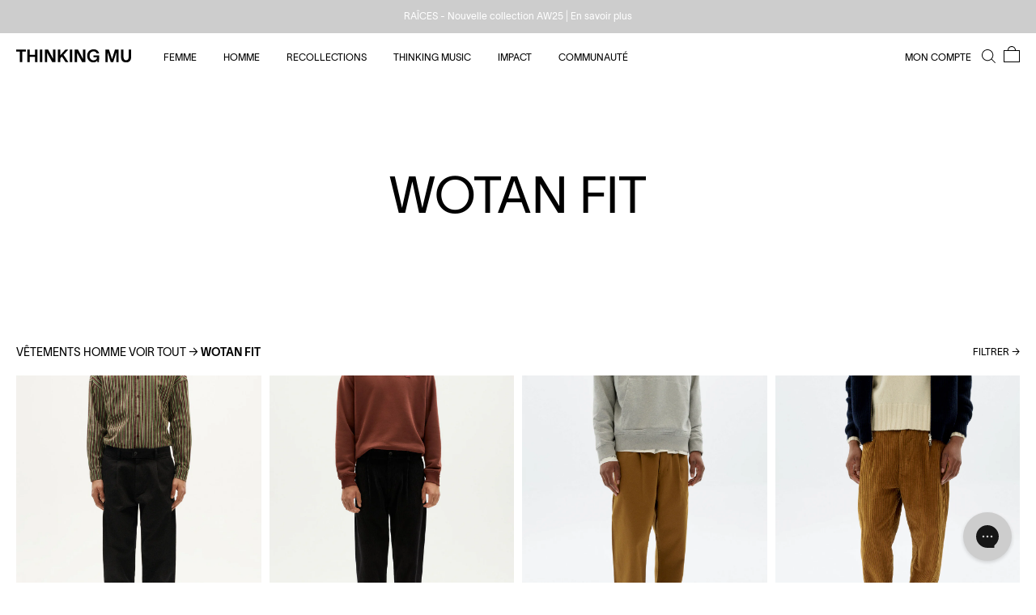

--- FILE ---
content_type: text/html; charset=utf-8
request_url: https://thinkingmu.com/fr/collections/man-trousers-jeans-wotan
body_size: 74451
content:
<!doctype html>
<html class="no-js" lang="fr">
  <head>
    <script type="application/vnd.locksmith+json" data-locksmith>{"version":"v216","locked":false,"initialized":true,"scope":"collection","access_granted":true,"access_denied":false,"requires_customer":false,"manual_lock":false,"remote_lock":false,"has_timeout":false,"remote_rendered":null,"hide_resource":false,"hide_links_to_resource":false,"transparent":true,"locks":{"all":[],"opened":[]},"keys":[],"keys_signature":"b0d5f8d6e460d4df41b0463c4d668e043f331a49f4ec2389426c8b8745755d7d","state":{"template":"collection.detalle-fits","theme":182549348678,"product":null,"collection":"man-trousers-jeans-wotan","page":null,"blog":null,"article":null,"app":null},"now":1762591140,"path":"\/collections\/man-trousers-jeans-wotan","locale_root_url":"\/fr","canonical_url":"https:\/\/thinkingmu.com\/fr\/collections\/man-trousers-jeans-wotan","customer_id":null,"customer_id_signature":"b0d5f8d6e460d4df41b0463c4d668e043f331a49f4ec2389426c8b8745755d7d","cart":null}</script><script data-locksmith>!function(){var require=undefined,reqwest=function(){function succeed(e){var t=protocolRe.exec(e.url);return t=t&&t[1]||context.location.protocol,httpsRe.test(t)?twoHundo.test(e.request.status):!!e.request.response}function handleReadyState(e,t,n){return function(){return e._aborted?n(e.request):e._timedOut?n(e.request,"Request is aborted: timeout"):void(e.request&&4==e.request[readyState]&&(e.request.onreadystatechange=noop,succeed(e)?t(e.request):n(e.request)))}}function setHeaders(e,t){var n,s=t.headers||{};s.Accept=s.Accept||defaultHeaders.accept[t.type]||defaultHeaders.accept["*"];var r="undefined"!=typeof FormData&&t.data instanceof FormData;for(n in!t.crossOrigin&&!s[requestedWith]&&(s[requestedWith]=defaultHeaders.requestedWith),!s[contentType]&&!r&&(s[contentType]=t.contentType||defaultHeaders.contentType),s)s.hasOwnProperty(n)&&"setRequestHeader"in e&&e.setRequestHeader(n,s[n])}function setCredentials(e,t){"undefined"!=typeof t.withCredentials&&"undefined"!=typeof e.withCredentials&&(e.withCredentials=!!t.withCredentials)}function generalCallback(e){lastValue=e}function urlappend(e,t){return e+(/[?]/.test(e)?"&":"?")+t}function handleJsonp(e,t,n,s){var r=uniqid++,o=e.jsonpCallback||"callback",a=e.jsonpCallbackName||reqwest.getcallbackPrefix(r),i=new RegExp("((^|[?]|&)"+o+")=([^&]+)"),l=s.match(i),c=doc.createElement("script"),u=0,d=-1!==navigator.userAgent.indexOf("MSIE 10.0");return l?"?"===l[3]?s=s.replace(i,"$1="+a):a=l[3]:s=urlappend(s,o+"="+a),context[a]=generalCallback,c.type="text/javascript",c.src=s,c.async=!0,"undefined"!=typeof c.onreadystatechange&&!d&&(c.htmlFor=c.id="_reqwest_"+r),c.onload=c.onreadystatechange=function(){if(c[readyState]&&"complete"!==c[readyState]&&"loaded"!==c[readyState]||u)return!1;c.onload=c.onreadystatechange=null,c.onclick&&c.onclick(),t(lastValue),lastValue=undefined,head.removeChild(c),u=1},head.appendChild(c),{abort:function(){c.onload=c.onreadystatechange=null,n({},"Request is aborted: timeout",{}),lastValue=undefined,head.removeChild(c),u=1}}}function getRequest(e,t){var n,s=this.o,r=(s.method||"GET").toUpperCase(),o="string"==typeof s?s:s.url,a=!1!==s.processData&&s.data&&"string"!=typeof s.data?reqwest.toQueryString(s.data):s.data||null,i=!1;return("jsonp"==s.type||"GET"==r)&&a&&(o=urlappend(o,a),a=null),"jsonp"==s.type?handleJsonp(s,e,t,o):((n=s.xhr&&s.xhr(s)||xhr(s)).open(r,o,!1!==s.async),setHeaders(n,s),setCredentials(n,s),context[xDomainRequest]&&n instanceof context[xDomainRequest]?(n.onload=e,n.onerror=t,n.onprogress=function(){},i=!0):n.onreadystatechange=handleReadyState(this,e,t),s.before&&s.before(n),i?setTimeout(function(){n.send(a)},200):n.send(a),n)}function Reqwest(e,t){this.o=e,this.fn=t,init.apply(this,arguments)}function setType(e){return null===e?undefined:e.match("json")?"json":e.match("javascript")?"js":e.match("text")?"html":e.match("xml")?"xml":void 0}function init(o,fn){function complete(e){for(o.timeout&&clearTimeout(self.timeout),self.timeout=null;0<self._completeHandlers.length;)self._completeHandlers.shift()(e)}function success(resp){var type=o.type||resp&&setType(resp.getResponseHeader("Content-Type"));resp="jsonp"!==type?self.request:resp;var filteredResponse=globalSetupOptions.dataFilter(resp.responseText,type),r=filteredResponse;try{resp.responseText=r}catch(e){}if(r)switch(type){case"json":try{resp=context.JSON?context.JSON.parse(r):eval("("+r+")")}catch(err){return error(resp,"Could not parse JSON in response",err)}break;case"js":resp=eval(r);break;case"html":resp=r;break;case"xml":resp=resp.responseXML&&resp.responseXML.parseError&&resp.responseXML.parseError.errorCode&&resp.responseXML.parseError.reason?null:resp.responseXML}for(self._responseArgs.resp=resp,self._fulfilled=!0,fn(resp),self._successHandler(resp);0<self._fulfillmentHandlers.length;)resp=self._fulfillmentHandlers.shift()(resp);complete(resp)}function timedOut(){self._timedOut=!0,self.request.abort()}function error(e,t,n){for(e=self.request,self._responseArgs.resp=e,self._responseArgs.msg=t,self._responseArgs.t=n,self._erred=!0;0<self._errorHandlers.length;)self._errorHandlers.shift()(e,t,n);complete(e)}this.url="string"==typeof o?o:o.url,this.timeout=null,this._fulfilled=!1,this._successHandler=function(){},this._fulfillmentHandlers=[],this._errorHandlers=[],this._completeHandlers=[],this._erred=!1,this._responseArgs={};var self=this;fn=fn||function(){},o.timeout&&(this.timeout=setTimeout(function(){timedOut()},o.timeout)),o.success&&(this._successHandler=function(){o.success.apply(o,arguments)}),o.error&&this._errorHandlers.push(function(){o.error.apply(o,arguments)}),o.complete&&this._completeHandlers.push(function(){o.complete.apply(o,arguments)}),this.request=getRequest.call(this,success,error)}function reqwest(e,t){return new Reqwest(e,t)}function normalize(e){return e?e.replace(/\r?\n/g,"\r\n"):""}function serial(e,t){var n,s,r,o,a=e.name,i=e.tagName.toLowerCase(),l=function(e){e&&!e.disabled&&t(a,normalize(e.attributes.value&&e.attributes.value.specified?e.value:e.text))};if(!e.disabled&&a)switch(i){case"input":/reset|button|image|file/i.test(e.type)||(n=/checkbox/i.test(e.type),s=/radio/i.test(e.type),r=e.value,(!n&&!s||e.checked)&&t(a,normalize(n&&""===r?"on":r)));break;case"textarea":t(a,normalize(e.value));break;case"select":if("select-one"===e.type.toLowerCase())l(0<=e.selectedIndex?e.options[e.selectedIndex]:null);else for(o=0;e.length&&o<e.length;o++)e.options[o].selected&&l(e.options[o])}}function eachFormElement(){var e,t,o=this,n=function(e,t){var n,s,r;for(n=0;n<t.length;n++)for(r=e[byTag](t[n]),s=0;s<r.length;s++)serial(r[s],o)};for(t=0;t<arguments.length;t++)e=arguments[t],/input|select|textarea/i.test(e.tagName)&&serial(e,o),n(e,["input","select","textarea"])}function serializeQueryString(){return reqwest.toQueryString(reqwest.serializeArray.apply(null,arguments))}function serializeHash(){var n={};return eachFormElement.apply(function(e,t){e in n?(n[e]&&!isArray(n[e])&&(n[e]=[n[e]]),n[e].push(t)):n[e]=t},arguments),n}function buildParams(e,t,n,s){var r,o,a,i=/\[\]$/;if(isArray(t))for(o=0;t&&o<t.length;o++)a=t[o],n||i.test(e)?s(e,a):buildParams(e+"["+("object"==typeof a?o:"")+"]",a,n,s);else if(t&&"[object Object]"===t.toString())for(r in t)buildParams(e+"["+r+"]",t[r],n,s);else s(e,t)}var context=this,XHR2;if("window"in context)var doc=document,byTag="getElementsByTagName",head=doc[byTag]("head")[0];else try{XHR2=require("xhr2")}catch(ex){throw new Error("Peer dependency `xhr2` required! Please npm install xhr2")}var httpsRe=/^http/,protocolRe=/(^\w+):\/\//,twoHundo=/^(20\d|1223)$/,readyState="readyState",contentType="Content-Type",requestedWith="X-Requested-With",uniqid=0,callbackPrefix="reqwest_"+ +new Date,lastValue,xmlHttpRequest="XMLHttpRequest",xDomainRequest="XDomainRequest",noop=function(){},isArray="function"==typeof Array.isArray?Array.isArray:function(e){return e instanceof Array},defaultHeaders={contentType:"application/x-www-form-urlencoded",requestedWith:xmlHttpRequest,accept:{"*":"text/javascript, text/html, application/xml, text/xml, */*",xml:"application/xml, text/xml",html:"text/html",text:"text/plain",json:"application/json, text/javascript",js:"application/javascript, text/javascript"}},xhr=function(e){if(!0!==e.crossOrigin)return context[xmlHttpRequest]?new XMLHttpRequest:XHR2?new XHR2:new ActiveXObject("Microsoft.XMLHTTP");var t=context[xmlHttpRequest]?new XMLHttpRequest:null;if(t&&"withCredentials"in t)return t;if(context[xDomainRequest])return new XDomainRequest;throw new Error("Browser does not support cross-origin requests")},globalSetupOptions={dataFilter:function(e){return e}};return Reqwest.prototype={abort:function(){this._aborted=!0,this.request.abort()},retry:function(){init.call(this,this.o,this.fn)},then:function(e,t){return e=e||function(){},t=t||function(){},this._fulfilled?this._responseArgs.resp=e(this._responseArgs.resp):this._erred?t(this._responseArgs.resp,this._responseArgs.msg,this._responseArgs.t):(this._fulfillmentHandlers.push(e),this._errorHandlers.push(t)),this},always:function(e){return this._fulfilled||this._erred?e(this._responseArgs.resp):this._completeHandlers.push(e),this},fail:function(e){return this._erred?e(this._responseArgs.resp,this._responseArgs.msg,this._responseArgs.t):this._errorHandlers.push(e),this},"catch":function(e){return this.fail(e)}},reqwest.serializeArray=function(){var n=[];return eachFormElement.apply(function(e,t){n.push({name:e,value:t})},arguments),n},reqwest.serialize=function(){if(0===arguments.length)return"";var e,t=Array.prototype.slice.call(arguments,0);return(e=t.pop())&&e.nodeType&&t.push(e)&&(e=null),e&&(e=e.type),("map"==e?serializeHash:"array"==e?reqwest.serializeArray:serializeQueryString).apply(null,t)},reqwest.toQueryString=function(e,t){var n,s,r=t||!1,o=[],a=encodeURIComponent,i=function(e,t){t="function"==typeof t?t():null==t?"":t,o[o.length]=a(e)+"="+a(t)};if(isArray(e))for(s=0;e&&s<e.length;s++)i(e[s].name,e[s].value);else for(n in e)e.hasOwnProperty(n)&&buildParams(n,e[n],r,i);return o.join("&").replace(/%20/g,"+")},reqwest.getcallbackPrefix=function(){return callbackPrefix},reqwest.compat=function(e,t){return e&&(e.type&&(e.method=e.type)&&delete e.type,e.dataType&&(e.type=e.dataType),e.jsonpCallback&&(e.jsonpCallbackName=e.jsonpCallback)&&delete e.jsonpCallback,e.jsonp&&(e.jsonpCallback=e.jsonp)),new Reqwest(e,t)},reqwest.ajaxSetup=function(e){for(var t in e=e||{})globalSetupOptions[t]=e[t]},reqwest}();
/*!
  * Reqwest! A general purpose XHR connection manager
  * license MIT (c) Dustin Diaz 2015
  * https://github.com/ded/reqwest
  */!function(){var a=window.Locksmith={},e=document.querySelector('script[type="application/vnd.locksmith+json"]'),n=e&&e.innerHTML;if(a.state={},a.util={},a.loading=!1,n)try{a.state=JSON.parse(n)}catch(u){}if(document.addEventListener&&document.querySelector){var s,r,o,t=[76,79,67,75,83,77,73,84,72,49,49],i=function(){r=t.slice(0)},l="style",c=function(e){e&&27!==e.keyCode&&"click"!==e.type||(document.removeEventListener("keydown",c),document.removeEventListener("click",c),s&&document.body.removeChild(s),s=null)};i(),document.addEventListener("keyup",function(e){if(e.keyCode===r[0]){if(clearTimeout(o),r.shift(),0<r.length)return void(o=setTimeout(i,1e3));i(),c(),(s=document.createElement("div"))[l].width="50%",s[l].maxWidth="1000px",s[l].height="85%",s[l].border="1px rgba(0, 0, 0, 0.2) solid",s[l].background="rgba(255, 255, 255, 0.99)",s[l].borderRadius="4px",s[l].position="fixed",s[l].top="50%",s[l].left="50%",s[l].transform="translateY(-50%) translateX(-50%)",s[l].boxShadow="0 2px 5px rgba(0, 0, 0, 0.3), 0 0 100vh 100vw rgba(0, 0, 0, 0.5)",s[l].zIndex="2147483645";var t=document.createElement("textarea");t.value=JSON.stringify(JSON.parse(n),null,2),t[l].border="none",t[l].display="block",t[l].boxSizing="border-box",t[l].width="100%",t[l].height="100%",t[l].background="transparent",t[l].padding="22px",t[l].fontFamily="monospace",t[l].fontSize="14px",t[l].color="#333",t[l].resize="none",t[l].outline="none",t.readOnly=!0,s.appendChild(t),document.body.appendChild(s),t.addEventListener("click",function(e){e.stopImmediatePropagation()}),t.select(),document.addEventListener("keydown",c),document.addEventListener("click",c)}})}a.isEmbedded=-1!==window.location.search.indexOf("_ab=0&_fd=0&_sc=1"),a.path=a.state.path||window.location.pathname,a.basePath=a.state.locale_root_url.concat("/apps/locksmith").replace(/^\/\//,"/"),a.reloading=!1,a.util.console=window.console||{log:function(){},error:function(){}},a.util.makeUrl=function(e,t){var n,s=a.basePath+e,r=[],o=a.cache();for(n in o)r.push(n+"="+encodeURIComponent(o[n]));for(n in t)r.push(n+"="+encodeURIComponent(t[n]));return a.state.customer_id&&(r.push("customer_id="+encodeURIComponent(a.state.customer_id)),r.push("customer_id_signature="+encodeURIComponent(a.state.customer_id_signature))),s+=(-1===s.indexOf("?")?"?":"&")+r.join("&")},a._initializeCallbacks=[],a.on=function(e,t){if("initialize"!==e)throw'Locksmith.on() currently only supports the "initialize" event';a._initializeCallbacks.push(t)},a.initializeSession=function(e){if(!a.isEmbedded){var t=!1,n=!0,s=!0;(e=e||{}).silent&&(s=n=!(t=!0)),a.ping({silent:t,spinner:n,reload:s,callback:function(){a._initializeCallbacks.forEach(function(e){e()})}})}},a.cache=function(e){var t={};try{var n=function r(e){return(document.cookie.match("(^|; )"+e+"=([^;]*)")||0)[2]};t=JSON.parse(decodeURIComponent(n("locksmith-params")||"{}"))}catch(u){}if(e){for(var s in e)t[s]=e[s];document.cookie="locksmith-params=; expires=Thu, 01 Jan 1970 00:00:00 GMT; path=/",document.cookie="locksmith-params="+encodeURIComponent(JSON.stringify(t))+"; path=/"}return t},a.cache.cart=a.state.cart,a.cache.cartLastSaved=null,a.params=a.cache(),a.util.reload=function(){a.reloading=!0;try{window.location.href=window.location.href.replace(/#.*/,"")}catch(u){a.util.console.error("Preferred reload method failed",u),window.location.reload()}},a.cache.saveCart=function(e){if(!a.cache.cart||a.cache.cart===a.cache.cartLastSaved)return e?e():null;var t=a.cache.cartLastSaved;a.cache.cartLastSaved=a.cache.cart,reqwest({url:"/cart/update.json",method:"post",type:"json",data:{attributes:{locksmith:a.cache.cart}},complete:e,error:function(e){if(a.cache.cartLastSaved=t,!a.reloading)throw e}})},a.util.spinnerHTML='<style>body{background:#FFF}@keyframes spin{from{transform:rotate(0deg)}to{transform:rotate(360deg)}}#loading{display:flex;width:100%;height:50vh;color:#777;align-items:center;justify-content:center}#loading .spinner{display:block;animation:spin 600ms linear infinite;position:relative;width:50px;height:50px}#loading .spinner-ring{stroke:currentColor;stroke-dasharray:100%;stroke-width:2px;stroke-linecap:round;fill:none}</style><div id="loading"><div class="spinner"><svg width="100%" height="100%"><svg preserveAspectRatio="xMinYMin"><circle class="spinner-ring" cx="50%" cy="50%" r="45%"></circle></svg></svg></div></div>',a.util.clobberBody=function(e){document.body.innerHTML=e},a.util.clobberDocument=function(e){e.responseText&&(e=e.responseText),document.documentElement&&document.removeChild(document.documentElement);var t=document.open("text/html","replace");t.writeln(e),t.close(),setTimeout(function(){var e=t.querySelector("[autofocus]");e&&e.focus()},100)},a.util.serializeForm=function(e){if(e&&"FORM"===e.nodeName){var t,n,s={};for(t=e.elements.length-1;0<=t;t-=1)if(""!==e.elements[t].name)switch(e.elements[t].nodeName){case"INPUT":switch(e.elements[t].type){default:case"text":case"hidden":case"password":case"button":case"reset":case"submit":s[e.elements[t].name]=e.elements[t].value;break;case"checkbox":case"radio":e.elements[t].checked&&(s[e.elements[t].name]=e.elements[t].value);break;case"file":}break;case"TEXTAREA":s[e.elements[t].name]=e.elements[t].value;break;case"SELECT":switch(e.elements[t].type){case"select-one":s[e.elements[t].name]=e.elements[t].value;break;case"select-multiple":for(n=e.elements[t].options.length-1;0<=n;n-=1)e.elements[t].options[n].selected&&(s[e.elements[t].name]=e.elements[t].options[n].value)}break;case"BUTTON":switch(e.elements[t].type){case"reset":case"submit":case"button":s[e.elements[t].name]=e.elements[t].value}}return s}},a.util.on=function(e,o,a,t){t=t||document;var i="locksmith-"+e+o,n=function(e){var t=e.target,n=e.target.parentElement,s=t.className.baseVal||t.className||"",r=n.className.baseVal||n.className||"";("string"==typeof s&&-1!==s.split(/\s+/).indexOf(o)||"string"==typeof r&&-1!==r.split(/\s+/).indexOf(o))&&!e[i]&&(e[i]=!0,a(e))};t.attachEvent?t.attachEvent(e,n):t.addEventListener(e,n,!1)},a.util.enableActions=function(e){a.util.on("click","locksmith-action",function(e){e.preventDefault();var t=e.target;t.dataset.confirmWith&&!confirm(t.dataset.confirmWith)||(t.disabled=!0,t.innerText=t.dataset.disableWith,a.post("/action",t.dataset.locksmithParams,{spinner:!1,type:"text",success:function(e){(e=JSON.parse(e.responseText)).message&&alert(e.message),a.util.reload()}}))},e)},a.util.inject=function(e,t){var n=["data","locksmith","append"];if(-1!==t.indexOf(n.join("-"))){var s=document.createElement("div");s.innerHTML=t,e.appendChild(s)}else e.innerHTML=t;var r,o,a=e.querySelectorAll("script");for(o=0;o<a.length;++o){r=a[o];var i=document.createElement("script");if(r.type&&(i.type=r.type),r.src)i.src=r.src;else{var l=document.createTextNode(r.innerHTML);i.appendChild(l)}e.appendChild(i)}var c=e.querySelector("[autofocus]");c&&c.focus()},a.post=function(e,t,n){!1!==(n=n||{}).spinner&&a.util.clobberBody(a.util.spinnerHTML);var s={};n.container===document?(s.layout=1,n.success=function(e){document.getElementById(n.container);a.util.clobberDocument(e)}):n.container&&(s.layout=0,n.success=function(e){var t=document.getElementById(n.container);a.util.inject(t,e),t.id===t.firstChild.id&&t.parentElement.replaceChild(t.firstChild,t)}),n.form_type&&(t.form_type=n.form_type),n.include_layout_classes!==undefined&&(t.include_layout_classes=n.include_layout_classes),n.lock_id!==undefined&&(t.lock_id=n.lock_id),a.loading=!0;var r=a.util.makeUrl(e,s);reqwest({url:r,method:"post",type:n.type||"html",data:t,complete:function(){a.loading=!1},error:function(e){if(!a.reloading)if("dashboard.weglot.com"!==window.location.host){if(!n.silent)throw alert("Something went wrong! Please refresh and try again."),e;console.error(e)}else console.error(e)},success:n.success||a.util.clobberDocument})},a.postResource=function(e,t){e.path=a.path,e.search=window.location.search,e.state=a.state,e.passcode&&(e.passcode=e.passcode.trim()),e.email&&(e.email=e.email.trim()),e.state.cart=a.cache.cart,e.locksmith_json=a.jsonTag,e.locksmith_json_signature=a.jsonTagSignature,a.post("/resource",e,t)},a.ping=function(e){if(!a.isEmbedded){e=e||{};a.post("/ping",{path:a.path,search:window.location.search,state:a.state},{spinner:!!e.spinner,silent:"undefined"==typeof e.silent||e.silent,type:"text",success:function(e){(e=JSON.parse(e.responseText)).messages&&0<e.messages.length&&a.showMessages(e.messages)}})}},a.timeoutMonitor=function(){var e=a.cache.cart;a.ping({callback:function(){e!==a.cache.cart||setTimeout(function(){a.timeoutMonitor()},6e4)}})},a.showMessages=function(e){var t=document.createElement("div");t.style.position="fixed",t.style.left=0,t.style.right=0,t.style.bottom="-50px",t.style.opacity=0,t.style.background="#191919",t.style.color="#ddd",t.style.transition="bottom 0.2s, opacity 0.2s",t.style.zIndex=999999,t.innerHTML="        <style>          .locksmith-ab .locksmith-b { display: none; }          .locksmith-ab.toggled .locksmith-b { display: flex; }          .locksmith-ab.toggled .locksmith-a { display: none; }          .locksmith-flex { display: flex; flex-wrap: wrap; justify-content: space-between; align-items: center; padding: 10px 20px; }          .locksmith-message + .locksmith-message { border-top: 1px #555 solid; }          .locksmith-message a { color: inherit; font-weight: bold; }          .locksmith-message a:hover { color: inherit; opacity: 0.8; }          a.locksmith-ab-toggle { font-weight: inherit; text-decoration: underline; }          .locksmith-text { flex-grow: 1; }          .locksmith-cta { flex-grow: 0; text-align: right; }          .locksmith-cta button { transform: scale(0.8); transform-origin: left; }          .locksmith-cta > * { display: block; }          .locksmith-cta > * + * { margin-top: 10px; }          .locksmith-message a.locksmith-close { flex-grow: 0; text-decoration: none; margin-left: 15px; font-size: 30px; font-family: monospace; display: block; padding: 2px 10px; }                    @media screen and (max-width: 600px) {            .locksmith-wide-only { display: none !important; }            .locksmith-flex { padding: 0 15px; }            .locksmith-flex > * { margin-top: 5px; margin-bottom: 5px; }            .locksmith-cta { text-align: left; }          }                    @media screen and (min-width: 601px) {            .locksmith-narrow-only { display: none !important; }          }        </style>      "+e.map(function(e){return'<div class="locksmith-message">'+e+"</div>"}).join(""),document.body.appendChild(t),document.body.style.position="relative",document.body.parentElement.style.paddingBottom=t.offsetHeight+"px",setTimeout(function(){t.style.bottom=0,t.style.opacity=1},50),a.util.on("click","locksmith-ab-toggle",function(e){e.preventDefault();for(var t=e.target.parentElement;-1===t.className.split(" ").indexOf("locksmith-ab");)t=t.parentElement;-1!==t.className.split(" ").indexOf("toggled")?t.className=t.className.replace("toggled",""):t.className=t.className+" toggled"}),a.util.enableActions(t)}}()}();</script>
      <script data-locksmith>Locksmith.cache.cart=null</script>

  <script data-locksmith>Locksmith.jsonTag="\u003cscript type=\"application\/vnd.locksmith+json\" data-locksmith\u003e{\"version\":\"v216\",\"locked\":false,\"initialized\":true,\"scope\":\"collection\",\"access_granted\":true,\"access_denied\":false,\"requires_customer\":false,\"manual_lock\":false,\"remote_lock\":false,\"has_timeout\":false,\"remote_rendered\":null,\"hide_resource\":false,\"hide_links_to_resource\":false,\"transparent\":true,\"locks\":{\"all\":[],\"opened\":[]},\"keys\":[],\"keys_signature\":\"b0d5f8d6e460d4df41b0463c4d668e043f331a49f4ec2389426c8b8745755d7d\",\"state\":{\"template\":\"collection.detalle-fits\",\"theme\":182549348678,\"product\":null,\"collection\":\"man-trousers-jeans-wotan\",\"page\":null,\"blog\":null,\"article\":null,\"app\":null},\"now\":1762591140,\"path\":\"\\\/collections\\\/man-trousers-jeans-wotan\",\"locale_root_url\":\"\\\/fr\",\"canonical_url\":\"https:\\\/\\\/thinkingmu.com\\\/fr\\\/collections\\\/man-trousers-jeans-wotan\",\"customer_id\":null,\"customer_id_signature\":\"b0d5f8d6e460d4df41b0463c4d668e043f331a49f4ec2389426c8b8745755d7d\",\"cart\":null}\u003c\/script\u003e";Locksmith.jsonTagSignature="8b420df2f8d5270d69eb76c1563777b958a7d7f87107f7e312f9498a46c96c98"</script>
    
    
    
    <script>
  // Google Consent Mode V2 integration script from Consentmo GDPR
  window.isenseRules = {};
  window.isenseRules.gcm = {
      gcmVersion: 2,
      integrationVersion: 2,
      initialState: 7,
      customChanges: false,
      consentUpdated: false,
      adsDataRedaction: true,
      urlPassthrough: false,
      storage: { ad_personalization: "granted", ad_storage: "granted", ad_user_data: "granted", analytics_storage: "granted", functionality_storage: "granted", personalization_storage: "granted", security_storage: "granted", wait_for_update: 500 }
  };
  window.isenseRules.initializeGcm = function (rules) {
    let initialState = rules.initialState;
    let analyticsBlocked = initialState === 0 || initialState === 3 || initialState === 6 || initialState === 7;
    let marketingBlocked = initialState === 0 || initialState === 2 || initialState === 5 || initialState === 7;
    let functionalityBlocked = initialState === 4 || initialState === 5 || initialState === 6 || initialState === 7;

    let gdprCache = localStorage.getItem('gdprCache') ? JSON.parse(localStorage.getItem('gdprCache')) : null;
    if (gdprCache && typeof gdprCache.updatedPreferences !== "undefined") {
      let updatedPreferences = gdprCache && typeof gdprCache.updatedPreferences !== "undefined" ? gdprCache.updatedPreferences : null;
      analyticsBlocked = parseInt(updatedPreferences.indexOf('analytics')) > -1;
      marketingBlocked = parseInt(updatedPreferences.indexOf('marketing')) > -1;
      functionalityBlocked = parseInt(updatedPreferences.indexOf('functionality')) > -1;

      rules.consentUpdated = true;
    }
    
    isenseRules.gcm = {
      ...rules,
      storage: {
        ad_personalization: marketingBlocked ? "denied" : "granted",
        ad_storage: marketingBlocked ? "denied" : "granted",
        ad_user_data: marketingBlocked ? "denied" : "granted",
        analytics_storage: analyticsBlocked ? "denied" : "granted",
        functionality_storage: functionalityBlocked ? "denied" : "granted",
        personalization_storage: functionalityBlocked ? "denied" : "granted",
        security_storage: "granted",
        wait_for_update: 500
      },
    };
  }

  // Google Consent Mode - initialization start
  window.isenseRules.initializeGcm({
    ...window.isenseRules.gcm,
    adsDataRedaction: true,
    urlPassthrough: false,
    initialState: 7
  });

  /*
  * initialState acceptable values:
  * 0 - Set both ad_storage and analytics_storage to denied
  * 1 - Set all categories to granted
  * 2 - Set only ad_storage to denied
  * 3 - Set only analytics_storage to denied
  * 4 - Set only functionality_storage to denied
  * 5 - Set both ad_storage and functionality_storage to denied
  * 6 - Set both analytics_storage and functionality_storage to denied
  * 7 - Set all categories to denied
  */

  window.dataLayer = window.dataLayer || [];
  function gtag() { window.dataLayer.push(arguments); }
  gtag("consent", "default", isenseRules.gcm.storage);
  isenseRules.gcm.adsDataRedaction && gtag("set", "ads_data_redaction", isenseRules.gcm.adsDataRedaction);
  isenseRules.gcm.urlPassthrough && gtag("set", "url_passthrough", isenseRules.gcm.urlPassthrough);
</script>
    
    <meta charset="utf-8">
    <meta http-equiv="X-UA-Compatible" content="IE=edge">
    <meta name="viewport" content="width=device-width,initial-scale=1">
    <meta name="theme-color" content="">
    <link rel="canonical" href="https://thinkingmu.com/fr/collections/man-trousers-jeans-wotan">
    <link rel="preconnect" href="https://cdn.shopify.com" crossorigin><link rel="icon" type="image/png" href="//thinkingmu.com/cdn/shop/files/Favicon_TM.png?crop=center&height=32&v=1690449938&width=32"><title>
      Pantalon durable Wotan pour homme | Thinking Mu
 &ndash; Thinking MU</title>

    
    <script>
      window.GORGIASCHAT_LANGUAGE = "fr-FR"
      window.GORGIASHELPCENTER_LANGUAGE = "fr-FR"
    </script>
    
    <script>
      window.languages = {
        cartSizeNote: "Tu as choisi 2 tailles du même produit",
        cartAnyQuestion: "Vérifie ta taille",
      };
    </script>
    
<meta name="description" content="Trouvez les pantalons Wotan de cette saison fabriqués avec des matériaux durables chez Thinkingmu.COM pour les hommes. Découvrez la nouvelle collection de vêtements durables de Thinking Mu : coton biologique, matériaux recyclés, Ecovero Lenzing, chanvre, Tencel...">


    

<meta property="og:site_name" content="Thinking MU">
<meta property="og:url" content="https://thinkingmu.com/fr/collections/man-trousers-jeans-wotan"><meta property="og:title" content="Pantalon durable Wotan pour homme | Thinking Mu">
<meta property="og:type" content="website">
<meta property="og:description" content="Trouvez les pantalons Wotan de cette saison fabriqués avec des matériaux durables chez Thinkingmu.COM pour les hommes. Découvrez la nouvelle collection de vêtements durables de Thinking Mu : coton biologique, matériaux recyclés, Ecovero Lenzing, chanvre, Tencel...">
<meta property="og:image" content="http://thinkingmu.com/cdn/shop/files/Group_1.png?height=628&pad_color=fff&v=1677428150&width=1200">
<meta property="og:image:secure_url" content="https://thinkingmu.com/cdn/shop/files/Group_1.png?height=628&pad_color=fff&v=1677428150&width=1200">
<meta property="og:image:width" content="1200">
  <meta property="og:image:height" content="628"><meta name="twitter:card" content="summary_large_image"><meta name="twitter:title" content="Pantalon durable Wotan pour homme | Thinking Mu">
<meta name="twitter:description" content="Trouvez les pantalons Wotan de cette saison fabriqués avec des matériaux durables chez Thinkingmu.COM pour les hommes. Découvrez la nouvelle collection de vêtements durables de Thinking Mu : coton biologique, matériaux recyclés, Ecovero Lenzing, chanvre, Tencel...">


    <script src="//thinkingmu.com/cdn/shop/t/79/assets/global.js?v=86362234500558908531755594130" defer="defer"></script>
    <script src="//thinkingmu.com/cdn/shop/t/79/assets/countries.js?v=72079901532880037281755594115" defer="defer"></script>
    <script src="//thinkingmu.com/cdn/shop/t/79/assets/product-form.js?v=48126516226291048481758521342" defer="defer"></script>

    <script>window.performance && window.performance.mark && window.performance.mark('shopify.content_for_header.start');</script><meta name="facebook-domain-verification" content="6r1jb3ey5s5h10homzmfjf29e53q35">
<meta id="shopify-digital-wallet" name="shopify-digital-wallet" content="/57880018989/digital_wallets/dialog">
<meta name="shopify-checkout-api-token" content="450aaa82d22e22b2d97bb5eb82c9d6fd">
<meta id="in-context-paypal-metadata" data-shop-id="57880018989" data-venmo-supported="false" data-environment="production" data-locale="fr_FR" data-paypal-v4="true" data-currency="EUR">
<link rel="alternate" type="application/atom+xml" title="Feed" href="/fr/collections/man-trousers-jeans-wotan.atom" />
<link rel="alternate" hreflang="x-default" href="https://thinkingmu.com/collections/man-trousers-jeans-wotan">
<link rel="alternate" hreflang="es-ES" href="https://thinkingmu.com/collections/man-trousers-jeans-wotan">
<link rel="alternate" hreflang="en-ES" href="https://thinkingmu.com/en/collections/man-trousers-jeans-wotan">
<link rel="alternate" hreflang="fr-ES" href="https://thinkingmu.com/fr/collections/man-trousers-jeans-wotan">
<link rel="alternate" hreflang="de-ES" href="https://thinkingmu.com/de/collections/man-trousers-jeans-wotan">
<link rel="alternate" type="application/json+oembed" href="https://thinkingmu.com/fr/collections/man-trousers-jeans-wotan.oembed">
<script async="async" src="/checkouts/internal/preloads.js?locale=fr-ES"></script>
<link rel="preconnect" href="https://shop.app" crossorigin="anonymous">
<script async="async" src="https://shop.app/checkouts/internal/preloads.js?locale=fr-ES&shop_id=57880018989" crossorigin="anonymous"></script>
<script id="apple-pay-shop-capabilities" type="application/json">{"shopId":57880018989,"countryCode":"ES","currencyCode":"EUR","merchantCapabilities":["supports3DS"],"merchantId":"gid:\/\/shopify\/Shop\/57880018989","merchantName":"Thinking MU","requiredBillingContactFields":["postalAddress","email","phone"],"requiredShippingContactFields":["postalAddress","email","phone"],"shippingType":"shipping","supportedNetworks":["visa","maestro","masterCard","amex"],"total":{"type":"pending","label":"Thinking MU","amount":"1.00"},"shopifyPaymentsEnabled":true,"supportsSubscriptions":true}</script>
<script id="shopify-features" type="application/json">{"accessToken":"450aaa82d22e22b2d97bb5eb82c9d6fd","betas":["rich-media-storefront-analytics"],"domain":"thinkingmu.com","predictiveSearch":true,"shopId":57880018989,"locale":"fr"}</script>
<script>var Shopify = Shopify || {};
Shopify.shop = "thinkingmu.myshopify.com";
Shopify.locale = "fr";
Shopify.currency = {"active":"EUR","rate":"1.0"};
Shopify.country = "ES";
Shopify.theme = {"name":"Thinking Mu - ODEIN - rebajas remove","id":182549348678,"schema_name":"Thinking MU","schema_version":"1.0.0","theme_store_id":null,"role":"main"};
Shopify.theme.handle = "null";
Shopify.theme.style = {"id":null,"handle":null};
Shopify.cdnHost = "thinkingmu.com/cdn";
Shopify.routes = Shopify.routes || {};
Shopify.routes.root = "/fr/";</script>
<script type="module">!function(o){(o.Shopify=o.Shopify||{}).modules=!0}(window);</script>
<script>!function(o){function n(){var o=[];function n(){o.push(Array.prototype.slice.apply(arguments))}return n.q=o,n}var t=o.Shopify=o.Shopify||{};t.loadFeatures=n(),t.autoloadFeatures=n()}(window);</script>
<script>
  window.ShopifyPay = window.ShopifyPay || {};
  window.ShopifyPay.apiHost = "shop.app\/pay";
  window.ShopifyPay.redirectState = null;
</script>
<script id="shop-js-analytics" type="application/json">{"pageType":"collection"}</script>
<script defer="defer" async type="module" src="//thinkingmu.com/cdn/shopifycloud/shop-js/modules/v2/client.init-shop-cart-sync_BVP_NwwF.fr.esm.js"></script>
<script defer="defer" async type="module" src="//thinkingmu.com/cdn/shopifycloud/shop-js/modules/v2/chunk.common_Dvoa9flQ.esm.js"></script>
<script type="module">
  await import("//thinkingmu.com/cdn/shopifycloud/shop-js/modules/v2/client.init-shop-cart-sync_BVP_NwwF.fr.esm.js");
await import("//thinkingmu.com/cdn/shopifycloud/shop-js/modules/v2/chunk.common_Dvoa9flQ.esm.js");

  window.Shopify.SignInWithShop?.initShopCartSync?.({"fedCMEnabled":true,"windoidEnabled":true});

</script>
<script>
  window.Shopify = window.Shopify || {};
  if (!window.Shopify.featureAssets) window.Shopify.featureAssets = {};
  window.Shopify.featureAssets['shop-js'] = {"shop-cart-sync":["modules/v2/client.shop-cart-sync_xEQy3v5p.fr.esm.js","modules/v2/chunk.common_Dvoa9flQ.esm.js"],"init-windoid":["modules/v2/client.init-windoid_Dc4_daSo.fr.esm.js","modules/v2/chunk.common_Dvoa9flQ.esm.js"],"shop-cash-offers":["modules/v2/client.shop-cash-offers_BaS4SJBS.fr.esm.js","modules/v2/chunk.common_Dvoa9flQ.esm.js","modules/v2/chunk.modal_DkMrFEbQ.esm.js"],"init-fed-cm":["modules/v2/client.init-fed-cm_BIM-vIjY.fr.esm.js","modules/v2/chunk.common_Dvoa9flQ.esm.js"],"shop-toast-manager":["modules/v2/client.shop-toast-manager_Cl7Q_0uy.fr.esm.js","modules/v2/chunk.common_Dvoa9flQ.esm.js"],"shop-button":["modules/v2/client.shop-button_CJD0Wr7o.fr.esm.js","modules/v2/chunk.common_Dvoa9flQ.esm.js"],"avatar":["modules/v2/client.avatar_BTnouDA3.fr.esm.js"],"init-shop-email-lookup-coordinator":["modules/v2/client.init-shop-email-lookup-coordinator_DtRvj7gm.fr.esm.js","modules/v2/chunk.common_Dvoa9flQ.esm.js"],"init-shop-cart-sync":["modules/v2/client.init-shop-cart-sync_BVP_NwwF.fr.esm.js","modules/v2/chunk.common_Dvoa9flQ.esm.js"],"shop-login-button":["modules/v2/client.shop-login-button_CRBdmVKG.fr.esm.js","modules/v2/chunk.common_Dvoa9flQ.esm.js","modules/v2/chunk.modal_DkMrFEbQ.esm.js"],"pay-button":["modules/v2/client.pay-button_BD6aD9P4.fr.esm.js","modules/v2/chunk.common_Dvoa9flQ.esm.js"],"init-shop-for-new-customer-accounts":["modules/v2/client.init-shop-for-new-customer-accounts_DNooZwEN.fr.esm.js","modules/v2/client.shop-login-button_CRBdmVKG.fr.esm.js","modules/v2/chunk.common_Dvoa9flQ.esm.js","modules/v2/chunk.modal_DkMrFEbQ.esm.js"],"init-customer-accounts-sign-up":["modules/v2/client.init-customer-accounts-sign-up_De_CUY5x.fr.esm.js","modules/v2/client.shop-login-button_CRBdmVKG.fr.esm.js","modules/v2/chunk.common_Dvoa9flQ.esm.js","modules/v2/chunk.modal_DkMrFEbQ.esm.js"],"shop-follow-button":["modules/v2/client.shop-follow-button_BcpSUDVn.fr.esm.js","modules/v2/chunk.common_Dvoa9flQ.esm.js","modules/v2/chunk.modal_DkMrFEbQ.esm.js"],"checkout-modal":["modules/v2/client.checkout-modal_DMn19Bl9.fr.esm.js","modules/v2/chunk.common_Dvoa9flQ.esm.js","modules/v2/chunk.modal_DkMrFEbQ.esm.js"],"init-customer-accounts":["modules/v2/client.init-customer-accounts_D_pFe3JW.fr.esm.js","modules/v2/client.shop-login-button_CRBdmVKG.fr.esm.js","modules/v2/chunk.common_Dvoa9flQ.esm.js","modules/v2/chunk.modal_DkMrFEbQ.esm.js"],"lead-capture":["modules/v2/client.lead-capture_BIIPkNCv.fr.esm.js","modules/v2/chunk.common_Dvoa9flQ.esm.js","modules/v2/chunk.modal_DkMrFEbQ.esm.js"],"shop-login":["modules/v2/client.shop-login_BGM0Bl8n.fr.esm.js","modules/v2/chunk.common_Dvoa9flQ.esm.js","modules/v2/chunk.modal_DkMrFEbQ.esm.js"],"payment-terms":["modules/v2/client.payment-terms_DCA4DVIz.fr.esm.js","modules/v2/chunk.common_Dvoa9flQ.esm.js","modules/v2/chunk.modal_DkMrFEbQ.esm.js"]};
</script>
<script>(function() {
  var isLoaded = false;
  function asyncLoad() {
    if (isLoaded) return;
    isLoaded = true;
    var urls = ["https:\/\/chimpstatic.com\/mcjs-connected\/js\/users\/d77b60a643ae77390fb613ced\/c6d2afbd54cb1b9c6c59d8787.js?shop=thinkingmu.myshopify.com","https:\/\/wishlisthero-assets.revampco.com\/store-front\/bundle2.js?shop=thinkingmu.myshopify.com","https:\/\/static.returngo.ai\/master.returngo.ai\/returngo.min.js?shop=thinkingmu.myshopify.com","https:\/\/static.klaviyo.com\/onsite\/js\/klaviyo.js?company_id=UpEend\u0026shop=thinkingmu.myshopify.com","https:\/\/stofind.s3-us-west-2.amazonaws.com\/customers\/thinkingmu.myshopify.com\/script.min.js?shop=thinkingmu.myshopify.com","https:\/\/config.gorgias.chat\/bundle-loader\/01HT4V7FB4GK3HG6EHYS0VY9BE?source=shopify1click\u0026shop=thinkingmu.myshopify.com","https:\/\/static.klaviyo.com\/onsite\/js\/klaviyo.js?company_id=UpEend\u0026shop=thinkingmu.myshopify.com","https:\/\/gdpr.apps.isenselabs.com\/js\/gdpr_cookie_consent.min.js?shop=thinkingmu.myshopify.com","https:\/\/wishlisthero-assets.revampco.com\/store-front\/bundle2.js?shop=thinkingmu.myshopify.com","https:\/\/wishlisthero-assets.revampco.com\/store-front\/bundle2.js?shop=thinkingmu.myshopify.com","https:\/\/assets.9gtb.com\/loader.js?g_cvt_id=a2705f5e-2376-42fc-b47a-f9a37cb94053\u0026shop=thinkingmu.myshopify.com"];
    for (var i = 0; i < urls.length; i++) {
      var s = document.createElement('script');
      s.type = 'text/javascript';
      s.async = true;
      s.src = urls[i];
      var x = document.getElementsByTagName('script')[0];
      x.parentNode.insertBefore(s, x);
    }
  };
  if(window.attachEvent) {
    window.attachEvent('onload', asyncLoad);
  } else {
    window.addEventListener('load', asyncLoad, false);
  }
})();</script>
<script id="__st">var __st={"a":57880018989,"offset":3600,"reqid":"40481ad6-1d77-496d-9f06-7ac5adfd9e03-1762591140","pageurl":"thinkingmu.com\/fr\/collections\/man-trousers-jeans-wotan","u":"a51669f2d23c","p":"collection","rtyp":"collection","rid":439749738786};</script>
<script>window.ShopifyPaypalV4VisibilityTracking = true;</script>
<script id="captcha-bootstrap">!function(){'use strict';const t='contact',e='account',n='new_comment',o=[[t,t],['blogs',n],['comments',n],[t,'customer']],c=[[e,'customer_login'],[e,'guest_login'],[e,'recover_customer_password'],[e,'create_customer']],r=t=>t.map((([t,e])=>`form[action*='/${t}']:not([data-nocaptcha='true']) input[name='form_type'][value='${e}']`)).join(','),a=t=>()=>t?[...document.querySelectorAll(t)].map((t=>t.form)):[];function s(){const t=[...o],e=r(t);return a(e)}const i='password',u='form_key',d=['recaptcha-v3-token','g-recaptcha-response','h-captcha-response',i],f=()=>{try{return window.sessionStorage}catch{return}},m='__shopify_v',_=t=>t.elements[u];function p(t,e,n=!1){try{const o=window.sessionStorage,c=JSON.parse(o.getItem(e)),{data:r}=function(t){const{data:e,action:n}=t;return t[m]||n?{data:e,action:n}:{data:t,action:n}}(c);for(const[e,n]of Object.entries(r))t.elements[e]&&(t.elements[e].value=n);n&&o.removeItem(e)}catch(o){console.error('form repopulation failed',{error:o})}}const l='form_type',E='cptcha';function T(t){t.dataset[E]=!0}const w=window,h=w.document,L='Shopify',v='ce_forms',y='captcha';let A=!1;((t,e)=>{const n=(g='f06e6c50-85a8-45c8-87d0-21a2b65856fe',I='https://cdn.shopify.com/shopifycloud/storefront-forms-hcaptcha/ce_storefront_forms_captcha_hcaptcha.v1.5.2.iife.js',D={infoText:'Protégé par hCaptcha',privacyText:'Confidentialité',termsText:'Conditions'},(t,e,n)=>{const o=w[L][v],c=o.bindForm;if(c)return c(t,g,e,D).then(n);var r;o.q.push([[t,g,e,D],n]),r=I,A||(h.body.append(Object.assign(h.createElement('script'),{id:'captcha-provider',async:!0,src:r})),A=!0)});var g,I,D;w[L]=w[L]||{},w[L][v]=w[L][v]||{},w[L][v].q=[],w[L][y]=w[L][y]||{},w[L][y].protect=function(t,e){n(t,void 0,e),T(t)},Object.freeze(w[L][y]),function(t,e,n,w,h,L){const[v,y,A,g]=function(t,e,n){const i=e?o:[],u=t?c:[],d=[...i,...u],f=r(d),m=r(i),_=r(d.filter((([t,e])=>n.includes(e))));return[a(f),a(m),a(_),s()]}(w,h,L),I=t=>{const e=t.target;return e instanceof HTMLFormElement?e:e&&e.form},D=t=>v().includes(t);t.addEventListener('submit',(t=>{const e=I(t);if(!e)return;const n=D(e)&&!e.dataset.hcaptchaBound&&!e.dataset.recaptchaBound,o=_(e),c=g().includes(e)&&(!o||!o.value);(n||c)&&t.preventDefault(),c&&!n&&(function(t){try{if(!f())return;!function(t){const e=f();if(!e)return;const n=_(t);if(!n)return;const o=n.value;o&&e.removeItem(o)}(t);const e=Array.from(Array(32),(()=>Math.random().toString(36)[2])).join('');!function(t,e){_(t)||t.append(Object.assign(document.createElement('input'),{type:'hidden',name:u})),t.elements[u].value=e}(t,e),function(t,e){const n=f();if(!n)return;const o=[...t.querySelectorAll(`input[type='${i}']`)].map((({name:t})=>t)),c=[...d,...o],r={};for(const[a,s]of new FormData(t).entries())c.includes(a)||(r[a]=s);n.setItem(e,JSON.stringify({[m]:1,action:t.action,data:r}))}(t,e)}catch(e){console.error('failed to persist form',e)}}(e),e.submit())}));const S=(t,e)=>{t&&!t.dataset[E]&&(n(t,e.some((e=>e===t))),T(t))};for(const o of['focusin','change'])t.addEventListener(o,(t=>{const e=I(t);D(e)&&S(e,y())}));const B=e.get('form_key'),M=e.get(l),P=B&&M;t.addEventListener('DOMContentLoaded',(()=>{const t=y();if(P)for(const e of t)e.elements[l].value===M&&p(e,B);[...new Set([...A(),...v().filter((t=>'true'===t.dataset.shopifyCaptcha))])].forEach((e=>S(e,t)))}))}(h,new URLSearchParams(w.location.search),n,t,e,['guest_login'])})(!0,!0)}();</script>
<script integrity="sha256-52AcMU7V7pcBOXWImdc/TAGTFKeNjmkeM1Pvks/DTgc=" data-source-attribution="shopify.loadfeatures" defer="defer" src="//thinkingmu.com/cdn/shopifycloud/storefront/assets/storefront/load_feature-81c60534.js" crossorigin="anonymous"></script>
<script crossorigin="anonymous" defer="defer" src="//thinkingmu.com/cdn/shopifycloud/storefront/assets/shopify_pay/storefront-65b4c6d7.js?v=20250812"></script>
<script data-source-attribution="shopify.dynamic_checkout.dynamic.init">var Shopify=Shopify||{};Shopify.PaymentButton=Shopify.PaymentButton||{isStorefrontPortableWallets:!0,init:function(){window.Shopify.PaymentButton.init=function(){};var t=document.createElement("script");t.src="https://thinkingmu.com/cdn/shopifycloud/portable-wallets/latest/portable-wallets.fr.js",t.type="module",document.head.appendChild(t)}};
</script>
<script data-source-attribution="shopify.dynamic_checkout.buyer_consent">
  function portableWalletsHideBuyerConsent(e){var t=document.getElementById("shopify-buyer-consent"),n=document.getElementById("shopify-subscription-policy-button");t&&n&&(t.classList.add("hidden"),t.setAttribute("aria-hidden","true"),n.removeEventListener("click",e))}function portableWalletsShowBuyerConsent(e){var t=document.getElementById("shopify-buyer-consent"),n=document.getElementById("shopify-subscription-policy-button");t&&n&&(t.classList.remove("hidden"),t.removeAttribute("aria-hidden"),n.addEventListener("click",e))}window.Shopify?.PaymentButton&&(window.Shopify.PaymentButton.hideBuyerConsent=portableWalletsHideBuyerConsent,window.Shopify.PaymentButton.showBuyerConsent=portableWalletsShowBuyerConsent);
</script>
<script data-source-attribution="shopify.dynamic_checkout.cart.bootstrap">document.addEventListener("DOMContentLoaded",(function(){function t(){return document.querySelector("shopify-accelerated-checkout-cart, shopify-accelerated-checkout")}if(t())Shopify.PaymentButton.init();else{new MutationObserver((function(e,n){t()&&(Shopify.PaymentButton.init(),n.disconnect())})).observe(document.body,{childList:!0,subtree:!0})}}));
</script>
<link id="shopify-accelerated-checkout-styles" rel="stylesheet" media="screen" href="https://thinkingmu.com/cdn/shopifycloud/portable-wallets/latest/accelerated-checkout-backwards-compat.css" crossorigin="anonymous">
<style id="shopify-accelerated-checkout-cart">
        #shopify-buyer-consent {
  margin-top: 1em;
  display: inline-block;
  width: 100%;
}

#shopify-buyer-consent.hidden {
  display: none;
}

#shopify-subscription-policy-button {
  background: none;
  border: none;
  padding: 0;
  text-decoration: underline;
  font-size: inherit;
  cursor: pointer;
}

#shopify-subscription-policy-button::before {
  box-shadow: none;
}

      </style>
<script id="sections-script" data-sections="main-collection-product-grid,footer" defer="defer" src="//thinkingmu.com/cdn/shop/t/79/compiled_assets/scripts.js?57767"></script>
<script>window.performance && window.performance.mark && window.performance.mark('shopify.content_for_header.end');</script>

    <link href="//thinkingmu.com/cdn/shop/t/79/assets/reset.css?v=28616525992149732351755594216" rel="stylesheet" type="text/css" media="all" />
    <link href="//thinkingmu.com/cdn/shop/t/79/assets/base.css?v=175379369472436397891761904990" rel="stylesheet" type="text/css" media="all" />
    <link href="//thinkingmu.com/cdn/shop/t/79/assets/shop-the-look.css?v=10282474987235451371755594259" rel="stylesheet" type="text/css" media="all" />
    <link href="//thinkingmu.com/cdn/shop/t/79/assets/page-legal.css?v=122704026874004978831755594203" rel="stylesheet" type="text/css" media="all" />
    <link href="//thinkingmu.com/cdn/shop/t/79/assets/wishlist-custom.css?v=137981470692356473211755594296" rel="stylesheet" type="text/css" media="all" />


    <style>
    @font-face {
          font-family: 'HALTimezoneMonoRegular';
          src: url(//thinkingmu.com/cdn/shop/t/79/assets/HALTimezoneMono-Regular.woff2?v=19014073633574657681755594140) format('woff2'),
              url(//thinkingmu.com/cdn/shop/t/79/assets/HALTimezoneMono-Regular.woff?v=54443437954372720461755594138) format('woff');
          font-weight: 500;
          font-style: normal;
          font-display: swap;
      }
      @font-face {
          font-family: 'TWK Lausanne Pan 600';
          src: url(//thinkingmu.com/cdn/shop/t/79/assets/TWKLausannePan-600.woff2?v=163590848740686926461755594288) format('woff2'),
              url(//thinkingmu.com/cdn/shop/t/79/assets/TWKLausannePan-600.woff?v=42764367757917217331755594288) format('woff');
          font-weight: 600;
          font-style: normal;
          font-display: swap;
      }
      /* src: url(//thinkingmu.com/cdn/shop/t/79/assets/BebasNeuePro-Regular.woff2?57767) format('woff2') */

    </style>
    
<script>
      (function(h,o,t,j,a,r){
        h.hj=h.hj||function(){(h.hj.q=h.hj.q||[]).push(arguments)};
        h._hjSettings={hjid:2975792,hjsv:6};
        a=o.getElementsByTagName('head')[0];
        r=o.createElement('script');r.async=1;
        r.src=t+h._hjSettings.hjid+j+h._hjSettings.hjsv;
        a.appendChild(r);
    })(window,document,'https://static.hotjar.com/c/hotjar-','.js?sv=');
    </script>

    <script>
      (function(w,d,t,r,u)
      {
        var f,n,i;
        w[u]=w[u]||[],f=function()
        {
          var o={ti:"187136977", enableAutoSpaTracking: true};
          o.q=w[u],w[u]=new UET(o),w[u].push("pageLoad")
        },
        n=d.createElement(t),n.src=r,n.async=1,n.onload=n.onreadystatechange=function()
        {
          var s=this.readyState;
          s&&s!=="loaded"&&s!=="complete"||(f(),n.onload=n.onreadystatechange=null)
        },
        i=d.getElementsByTagName(t)[0],i.parentNode.insertBefore(n,i)
      })
      (window,document,"script","//bat.bing.com/bat.js","uetq");
    </script>

    <!-- Google Tag Manager -->
    <script>(function(w,d,s,l,i){w[l]=w[l]||[];w[l].push({'gtm.start':
    new Date().getTime(),event:'gtm.js'});var f=d.getElementsByTagName(s)[0],
    j=d.createElement(s),dl=l!='dataLayer'?'&l='+l:'';j.async=true;j.src=
    'https://www.googletagmanager.com/gtm.js?id='+i+dl;f.parentNode.insertBefore(j,f);
    })(window,document,'script','dataLayer','GTM-P3JB7M4');</script>
    <!-- End Google Tag Manager -->

    <script>
      document.documentElement.className = document.documentElement.className.replace('no-js', 'js');
      if (Shopify.designMode) {
        document.documentElement.classList.add('shopify-design-mode');
      }
    </script>
    
<!-- Font icon for header icons -->
<link href="https://wishlisthero-assets.revampco.com/safe-icons/css/wishlisthero-icons.css" rel="stylesheet"/>
<!-- Style for floating buttons and others -->
<style type="text/css">
    .wishlisthero-floating {
        position: absolute;
          right:5px;
        top: 5px;
        z-index: 23;
        border-radius: 100%;
    }

    .wishlisthero-floating:hover {
        background-color: rgba(0, 0, 0, 0.05);
    }

    .wishlisthero-floating button {
        font-size: 20px !important;
        width: 40px !important;
        padding: 0.125em 0 0 !important;
    }
.MuiTypography-body2 ,.MuiTypography-body1 ,.MuiTypography-caption ,.MuiTypography-button ,.MuiTypography-h1 ,.MuiTypography-h2 ,.MuiTypography-h3 ,.MuiTypography-h4 ,.MuiTypography-h5 ,.MuiTypography-h6 ,.MuiTypography-subtitle1 ,.MuiTypography-subtitle2 ,.MuiTypography-overline , MuiButton-root,  .MuiCardHeader-title a{
     font-family: inherit !important; /*Roboto, Helvetica, Arial, sans-serif;*/
}
.MuiTypography-h1 , .MuiTypography-h2 , .MuiTypography-h3 , .MuiTypography-h4 , .MuiTypography-h5 , .MuiTypography-h6 ,  .MuiCardHeader-title a{
     font-family: ,  !important;
     font-family: ,  !important;
     font-family: ,  !important;
     font-family: ,  !important;
}

    /****************************************************************************************/
    /* For some theme shared view need some spacing */
    /*
    #wishlist-hero-shared-list-view {
  margin-top: 15px;
  margin-bottom: 15px;
}
#wishlist-hero-shared-list-view h1 {
  padding-left: 5px;
}

#wishlisthero-product-page-button-container {
  padding-top: 15px;
}
*/
    /****************************************************************************************/
    /* #wishlisthero-product-page-button-container button {
  padding-left: 1px !important;
} */
    /****************************************************************************************/
    /* Customize the indicator when wishlist has items AND the normal indicator not working */
/*     span.wishlist-hero-items-count {

  top: 0px;
  right: -6px;



}

@media screen and (max-width: 749px){
.wishlisthero-product-page-button-container{
width:100%
}
.wishlisthero-product-page-button-container button{
 margin-left:auto !important; margin-right: auto !important;
}
}
@media screen and (max-width: 749px) {
span.wishlist-hero-items-count {
top: 10px;
right: 3px;
}
}*/
</style>
<script>window.wishlisthero_cartDotClasses=['site-header__cart-count', 'is-visible'];</script>
 <script type='text/javascript'>try{
   window.WishListHero_setting = {"ButtonColor":"rgba(0, 0, 0, 1)","IconColor":"rgba(255, 255, 255, 1)","IconType":"Heart","ButtonTextBeforeAdding":"Añadir a la lista de deseados","ButtonTextAfterAdding":"Añadido a la lista de deseados","AnimationAfterAddition":"None","ButtonTextAddToCart":"Añadir al carrito","ButtonTextOutOfStock":"Fuera de stock","ButtonTextAddAllToCart":"Añadirlo todo al carrito","ButtonTextRemoveAllToCart":"Borrar todo de la lista de deseados","AddedProductNotificationText":"Producto añadido correctamente a la lista de deseados","AddedProductToCartNotificationText":"Producto añadido al carrito correctamente","ViewCartLinkText":"Ver carrito","SharePopup_TitleText":"Share My wishlist","SharePopup_shareBtnText":"Share","SharePopup_shareHederText":"Share on Social Networks","SharePopup_shareCopyText":"Or copy Wishlist link to share","SharePopup_shareCancelBtnText":"cancelar","SharePopup_shareCopyBtnText":"copy","SendEMailPopup_BtnText":"send email","SendEMailPopup_FromText":"From Name","SendEMailPopup_ToText":"To email","SendEMailPopup_BodyText":"Body","SendEMailPopup_SendBtnText":"enviar","SendEMailPopup_TitleText":"Send My Wislist via Email","AddProductMessageText":"Are you sure you want to add all items to cart ?","RemoveProductMessageText":"Are you sure you want to remove this item from your wishlist ?","RemoveAllProductMessageText":"Are you sure you want to remove all items from your wishlist ?","RemovedProductNotificationText":"Producto eliminado de la lista de deseados","AddAllOutOfStockProductNotificationText":"There seems to have been an issue adding items to cart, please try again later","RemovePopupOkText":"ok","RemovePopup_HeaderText":"¿Estás seguro?","ViewWishlistText":"Ver lista de deseados","EmptyWishlistText":"No hay productos en la lista de deseados","BuyNowButtonText":"Comprar","BuyNowButtonColor":"rgb(0, 0, 0)","BuyNowTextButtonColor":"rgb(255, 255, 255)","Wishlist_Title":"Mi lista de deseados","WishlistHeaderTitleAlignment":"Center","WishlistProductImageSize":"Normal","PriceColor":"rgba(0, 0, 0, 1)","HeaderFontSize":"30","PriceFontSize":"18","ProductNameFontSize":"16","LaunchPointType":"header_menu","DisplayWishlistAs":"seprate_page","DisplayButtonAs":"icon_only","PopupSize":"md","HideAddToCartButton":false,"NoRedirectAfterAddToCart":true,"DisableGuestCustomer":false,"LoginPopupContent":"Por favor, registrate para guardar tu lista de deseados en todos tus dispositivos.","LoginPopupLoginBtnText":"Login","LoginPopupContentFontSize":"20","NotificationPopupPosition":"right","WishlistButtonTextColor":"rgba(255, 255, 255, 1)","EnableRemoveFromWishlistAfterAddButtonText":"Borrar de la lista de deseados","_id":"638e4476f5c76a42cd77ff6f","EnableCollection":false,"EnableShare":true,"RemovePowerBy":false,"EnableFBPixel":false,"DisapleApp":false,"FloatPointPossition":"bottom_right","HeartStateToggle":true,"HeaderMenuItemsIndicator":true,"EnableRemoveFromWishlistAfterAdd":true,"DisablePopupNotification":true,"IconTypeNum":"1","SendEMailPopup_SendNotificationText":"email sent successfully","SharePopup_shareCopiedText":"Copied","ThrdParty_Trans_active":false,"Shop":"thinkingmu.myshopify.com","shop":"thinkingmu.myshopify.com","Status":"Active","Plan":"FREE"};  
  }catch(e){ console.error('Error loading config',e); } </script>
    
<script src="//thinkingmu.com/cdn/shop/t/79/assets/bss-custom.js?v=40077841806930009331755594052" defer></script>
<!-- BEGIN app block: shopify://apps/consentmo-gdpr/blocks/gdpr_cookie_consent/4fbe573f-a377-4fea-9801-3ee0858cae41 -->


<!-- END app block --><!-- BEGIN app block: shopify://apps/klaviyo-email-marketing-sms/blocks/klaviyo-onsite-embed/2632fe16-c075-4321-a88b-50b567f42507 -->












  <script async src="https://static.klaviyo.com/onsite/js/UpEend/klaviyo.js?company_id=UpEend"></script>
  <script>!function(){if(!window.klaviyo){window._klOnsite=window._klOnsite||[];try{window.klaviyo=new Proxy({},{get:function(n,i){return"push"===i?function(){var n;(n=window._klOnsite).push.apply(n,arguments)}:function(){for(var n=arguments.length,o=new Array(n),w=0;w<n;w++)o[w]=arguments[w];var t="function"==typeof o[o.length-1]?o.pop():void 0,e=new Promise((function(n){window._klOnsite.push([i].concat(o,[function(i){t&&t(i),n(i)}]))}));return e}}})}catch(n){window.klaviyo=window.klaviyo||[],window.klaviyo.push=function(){var n;(n=window._klOnsite).push.apply(n,arguments)}}}}();</script>

  




  <script>
    window.klaviyoReviewsProductDesignMode = false
  </script>







<!-- END app block --><!-- BEGIN app block: shopify://apps/langify/blocks/langify/b50c2edb-8c63-4e36-9e7c-a7fdd62ddb8f --><!-- BEGIN app snippet: ly-switcher-factory -->




<style>
  .ly-switcher-wrapper.ly-hide, .ly-recommendation.ly-hide, .ly-recommendation .ly-submit-btn {
    display: none !important;
  }

  #ly-switcher-factory-template {
    display: none;
  }.ly-languages-switcher ul > li[key="en"] {
        order: 1 !important;
      }
      .ly-popup-modal .ly-popup-modal-content ul > li[key="en"],
      .ly-languages-switcher.ly-links a[data-language-code="en"] {
        order: 1 !important;
      }.ly-languages-switcher ul > li[key="es"] {
        order: 2 !important;
      }
      .ly-popup-modal .ly-popup-modal-content ul > li[key="es"],
      .ly-languages-switcher.ly-links a[data-language-code="es"] {
        order: 2 !important;
      }.ly-languages-switcher ul > li[key="fr"] {
        order: 3 !important;
      }
      .ly-popup-modal .ly-popup-modal-content ul > li[key="fr"],
      .ly-languages-switcher.ly-links a[data-language-code="fr"] {
        order: 3 !important;
      }.ly-languages-switcher ul > li[key="de"] {
        order: 4 !important;
      }
      .ly-popup-modal .ly-popup-modal-content ul > li[key="de"],
      .ly-languages-switcher.ly-links a[data-language-code="de"] {
        order: 4 !important;
      }
      .ly-breakpoint-1 { display: none; }
      @media (min-width:0px) and (max-width: 960px ) {
        .ly-breakpoint-1 { display: flex; }

        .ly-recommendation .ly-banner-content, 
        .ly-recommendation .ly-popup-modal-content {
          font-size: 14px !important;
          color: #000 !important;
          background: #fff !important;
          border-radius: 0px !important;
          border-width: 0px !important;
          border-color: #000 !important;
        }
        .ly-recommendation-form button[type="submit"] {
          font-size: 14px !important;
          color: #fff !important;
          background: #999 !important;
        }
      }
      .ly-breakpoint-2 { display: none; }
      @media (min-width:961px)  {
        .ly-breakpoint-2 { display: flex; }

        .ly-recommendation .ly-banner-content, 
        .ly-recommendation .ly-popup-modal-content {
          font-size: 14px !important;
          color: #000 !important;
          background: #fff !important;
          border-radius: 0px !important;
          border-width: 0px !important;
          border-color: #000 !important;
        }
        .ly-recommendation-form button[type="submit"] {
          font-size: 14px !important;
          color: #fff !important;
          background: #999 !important;
        }
      }


  
    .ly-inner-text {
    text-transform: capitalize !important;
}
  
</style>


<template id="ly-switcher-factory-template">
<div data-breakpoint="0" class="ly-switcher-wrapper ly-breakpoint-1 custom ly-custom ly-hide" style="font-size: 12px; "><div tabindex="0" role="menu" aria-haspopup="true" aria-label="Selected language: français" data-breakpoint="0" class="ly-languages-switcher ly-links  ly-bright-theme" style="color: #000;"><a role="menuitem" href="#"

                data-language-code="es" data-ly-locked="true" class="ly-languages-switcher-link" style="background: #fff; color: #000;  margin: 0px 0px;  padding: 0px 0px;  border-style: solid; border-width: 0px; border-radius: 0px; border-color: #000;"
                rel="nofollow"><span class="ly-inner-text">espagnol</span></a><a role="menuitem" href="#"

                data-language-code="en" data-ly-locked="true" class="ly-languages-switcher-link" style="background: #fff; color: #000;  margin: 0px 0px;  padding: 0px 0px;  border-style: solid; border-width: 0px; border-radius: 0px; border-color: #000;"
                rel="nofollow"><span class="ly-inner-text">anglais</span></a><a role="menuitem" href="#"

                data-language-code="fr" data-ly-locked="true" class="ly-languages-switcher-link" style="background: #fff; color: #000;  margin: 0px 0px;  padding: 0px 0px;  border-style: solid; border-width: 0px; border-radius: 0px; border-color: #000;"
                rel="nofollow"><span class="ly-inner-text">français</span></a><a role="menuitem" href="#"

                data-language-code="de" data-ly-locked="true" class="ly-languages-switcher-link" style="background: #fff; color: #000;  margin: 0px 0px;  padding: 0px 0px;  border-style: solid; border-width: 0px; border-radius: 0px; border-color: #000;"
                rel="nofollow"><span class="ly-inner-text">allemand</span></a></div></div>

<div data-breakpoint="961" class="ly-switcher-wrapper ly-breakpoint-2 custom ly-custom ly-is-transparent ly-hide" style="font-size: 14px; "><div tabindex="0" role="menu" aria-haspopup="true" aria-label="Selected language: français" data-breakpoint="961" class="ly-languages-switcher ly-links  ly-bright-theme" style="color: #000;"><a role="menuitem" href="#"

                data-language-code="es" data-ly-locked="true" class="ly-languages-switcher-link" style="color: #000;  margin: 0px 0px;  padding: 0px 0px;  border-style: solid; border-width: 0px; border-radius: 0px; border-color: #000;"
                rel="nofollow"><span class="ly-inner-text">espagnol</span></a><a role="menuitem" href="#"

                data-language-code="en" data-ly-locked="true" class="ly-languages-switcher-link" style="color: #000;  margin: 0px 0px;  padding: 0px 0px;  border-style: solid; border-width: 0px; border-radius: 0px; border-color: #000;"
                rel="nofollow"><span class="ly-inner-text">anglais</span></a><a role="menuitem" href="#"

                data-language-code="fr" data-ly-locked="true" class="ly-languages-switcher-link" style="color: #000;  margin: 0px 0px;  padding: 0px 0px;  border-style: solid; border-width: 0px; border-radius: 0px; border-color: #000;"
                rel="nofollow"><span class="ly-inner-text">français</span></a><a role="menuitem" href="#"

                data-language-code="de" data-ly-locked="true" class="ly-languages-switcher-link" style="color: #000;  margin: 0px 0px;  padding: 0px 0px;  border-style: solid; border-width: 0px; border-radius: 0px; border-color: #000;"
                rel="nofollow"><span class="ly-inner-text">allemand</span></a></div></div>
</template><!-- END app snippet -->

<script>
  var langify = window.langify || {};
  var customContents = {};
  var customContents_image = {};
  var langifySettingsOverwrites = {};
  var defaultSettings = {
    debug: false,               // BOOL : Enable/disable console logs
    observe: true,              // BOOL : Enable/disable the entire mutation observer (off switch)
    observeLinks: false,
    observeImages: true,
    observeCustomContents: true,
    maxMutations: 5,
    timeout: 100,               // INT : Milliseconds to wait after a mutation, before the next mutation event will be allowed for the element
    linksBlacklist: [],
    usePlaceholderMatching: false
  };

  if(langify.settings) { 
    langifySettingsOverwrites = Object.assign({}, langify.settings);
    langify.settings = Object.assign(defaultSettings, langify.settings); 
  } else { 
    langify.settings = defaultSettings; 
  }langify.settings = Object.assign(langify.settings, {"debug":false,"lazyload":false,"observe":true,"observeLinks":false,"observeImages":true,"observeCustomContents":true,"linksBlacklist":[],"loadJquery":false,"nonStrict":false}, langifySettingsOverwrites);
  

  langify.settings.theme = {"debug":false,"lazyload":false,"observe":true,"observeLinks":false,"observeImages":true,"observeCustomContents":true,"linksBlacklist":[],"loadJquery":false,"nonStrict":false};
  langify.settings.switcher = {"customCSS":".ly-inner-text {\n    text-transform: capitalize !important;\n}","languageDetection":false,"languageDetectionDefault":"es","enableDefaultLanguage":false,"breakpoints":[{"key":0,"label":"0px","config":{"type":"links","corner":"bottom_right","position":"custom","show_flags":true,"rectangle_icons":false,"square_icons":false,"round_icons":false,"show_label":true,"show_custom_name":true,"show_name":false,"show_iso_code":false,"is_dark":false,"is_transparent":false,"is_dropup":false,"arrow_size":100,"arrow_width":1,"arrow_filled":false,"h_space":0,"v_space":0,"h_item_space":0,"v_item_space":0,"h_item_padding":0,"v_item_padding":0,"text_color":"#000","link_color":"#000","arrow_color":"#000","bg_color":"#fff","border_color":"#000","border_width":0,"border_radius":0,"fontsize":12,"recommendation_fontsize":14,"recommendation_border_width":0,"recommendation_border_radius":0,"recommendation_text_color":"#000","recommendation_link_color":"#000","recommendation_button_bg_color":"#999","recommendation_button_text_color":"#fff","recommendation_bg_color":"#fff","recommendation_border_color":"#000","show_currency_selector":false,"currency_switcher_enabled":false,"country_switcher_enabled":false,"switcherLabel":"show_custom_name","switcherIcons":"no_icons","no_icons":true}},{"key":961,"label":"1000px","config":{"type":"links","corner":"bottom_right","position":"custom","show_flags":true,"rectangle_icons":false,"square_icons":false,"round_icons":false,"show_label":true,"show_custom_name":true,"show_name":false,"show_iso_code":false,"is_dark":false,"is_transparent":true,"is_dropup":false,"arrow_size":100,"arrow_width":1,"arrow_filled":false,"h_space":0,"v_space":0,"h_item_space":0,"v_item_space":0,"h_item_padding":0,"v_item_padding":0,"text_color":"#000","link_color":"#000","arrow_color":"#000","bg_color":"rgba(255, 255, 255, 0)","border_color":"#000","border_width":0,"border_radius":0,"fontsize":14,"recommendation_fontsize":14,"recommendation_border_width":0,"recommendation_border_radius":0,"recommendation_text_color":"#000","recommendation_link_color":"#000","recommendation_button_bg_color":"#999","recommendation_button_text_color":"#fff","recommendation_bg_color":"#fff","recommendation_border_color":"#000","show_currency_selector":false,"currency_switcher_enabled":false,"country_switcher_enabled":false,"no_icons":true,"switcherIcons":"no_icons","links_color":"#000000","switcherLabel":"show_custom_name"}}],"languages":[{"iso_code":"en","root_url":"\/en","name":"English","primary":false,"domain":false,"published":true,"custom_name":false},{"iso_code":"es","root_url":"\/","name":"Spanish","primary":true,"domain":"thinkingmu.myshopify.com","published":true,"custom_name":false},{"iso_code":"fr","root_url":"\/fr","name":"French","primary":false,"domain":false,"published":true,"custom_name":false,"endonym_name":"French"},{"iso_code":"de","root_url":"\/de","name":"German","primary":false,"domain":false,"published":true,"custom_name":false,"endonym_name":"German"}],"recommendation_enabled":false,"recommendation_type":"popup","recommendation_switcher_key":-1,"recommendation_strings":{},"recommendation":{"recommendation_backdrop_show":true,"recommendation_corner":"center_center","recommendation_banner_corner":"top","recommendation_fontsize":14,"recommendation_border_width":0,"recommendation_border_radius":0,"recommendation_text_color":"#000","recommendation_link_color":"#000","recommendation_button_bg_color":"#999","recommendation_button_text_color":"#fff","recommendation_bg_color":"#fff","recommendation_border_color":"#000"}};
  if(langify.settings.switcher === null) {
    langify.settings.switcher = {};
  }
  langify.settings.switcher.customIcons = null;

  langify.locale = langify.locale || {
    country_code: "ES",
    language_code: "fr",
    currency_code: null,
    primary: false,
    iso_code: "fr",
    root_url: "\/fr",
    language_id: "ly192490",
    shop_url: "https:\/\/thinkingmu.com",
    domain_feature_enabled: null,
    languages: [{
        iso_code: "es",
        root_url: "\/",
        domain: null,
      },{
        iso_code: "en",
        root_url: "\/en",
        domain: null,
      },{
        iso_code: "fr",
        root_url: "\/fr",
        domain: null,
      },{
        iso_code: "de",
        root_url: "\/de",
        domain: null,
      },]
  };

  langify.localization = {
    available_countries: ["Allemagne","Andorre","Argentine","Australie","Autriche","Belgique","Biélorussie","Bulgarie","Canada","Chili","Chine","Chypre","Croatie","Danemark","Espagne","Estonie","États-Unis","Finlande","France","Gibraltar","Grèce","Hongrie","Irlande","Islande","Israël","Italie","Lettonie","Liechtenstein","Lituanie","Luxembourg","Macédoine du Nord","Malte","Mexique","Moldavie","Monaco","Monténégro","Norvège","Pays-Bas","Pologne","Portugal","Roumanie","Royaume-Uni","Saint-Marin","Serbie","Singapour","Slovaquie","Slovénie","Suède","Suisse","Tchéquie","Thaïlande"],
    available_languages: [{"shop_locale":{"locale":"es","enabled":true,"primary":true,"published":true}},{"shop_locale":{"locale":"en","enabled":true,"primary":false,"published":true}},{"shop_locale":{"locale":"fr","enabled":true,"primary":false,"published":true}},{"shop_locale":{"locale":"de","enabled":true,"primary":false,"published":true}}],
    country: "Espagne",
    language: {"shop_locale":{"locale":"fr","enabled":true,"primary":false,"published":true}},
    market: {
      handle: "es",
      id: 28277309485,
      metafields: {"error":"json not allowed for this object"},
    }
  };

  // Disable link correction ALWAYS on languages with mapped domains
  
  if(langify.locale.root_url == '/') {
    langify.settings.observeLinks = false;
  }


  function extractImageObject(val) {
  if (!val || val === '') return false;

  // Handle src-sets (e.g., "image_600x600.jpg 1x, image_1200x1200.jpg 2x")
  if (val.search(/([0-9]+w?h?x?,)/gi) > -1) {
    val = val.split(/([0-9]+w?h?x?,)/gi)[0];
  }

  const hostBegin = val.indexOf('//') !== -1 ? val.indexOf('//') : 0;
  const hostEnd = val.lastIndexOf('/') + 1;
  const host = val.substring(hostBegin, hostEnd);
  let afterHost = val.substring(hostEnd);

  // Remove query/hash fragments
  afterHost = afterHost.split('#')[0].split('?')[0];

  // Extract name before any Shopify modifiers or file extension
  // e.g., "photo_600x600_crop_center@2x.jpg" → "photo"
  const name = afterHost.replace(
    /(_[0-9]+x[0-9]*|_{width}x|_{size})?(_crop_(top|center|bottom|left|right))?(@[0-9]*x)?(\.progressive)?(\.(png\.jpg|jpe?g|png|gif|webp))?$/i,
    ''
  );

  // Extract file extension (if any)
  let type = '';
  const match = afterHost.match(/\.(png\.jpg|jpe?g|png|gif|webp)$/i);
  if (match) {
    type = match[1].replace('png.jpg', 'jpg'); // fix weird double-extension cases
  }

  // Clean file name with extension or suffixes normalized
  const file = afterHost.replace(
    /(_[0-9]+x[0-9]*|_{width}x|_{size})?(_crop_(top|center|bottom|left|right))?(@[0-9]*x)?(\.progressive)?(\.(png\.jpg|jpe?g|png|gif|webp))?$/i,
    type ? '.' + type : ''
  );

  return { host, name, type, file };
}



  /* Custom Contents Section*/
  var customContents = {};

customContents["Colección"
          .toLowerCase()
          .trim()
          .replace(/\s+/g, " ")] = 'Collection';
customContents["Sexo"
          .toLowerCase()
          .trim()
          .replace(/\s+/g, " ")] = 'Sexe';
customContents["Tipo de manga"
          .toLowerCase()
          .trim()
          .replace(/\s+/g, " ")] = 'Type de manche';
customContents["Largo de prenda"
          .toLowerCase()
          .trim()
          .replace(/\s+/g, " ")] = 'Longueur du vêtement';
customContents["Color"
          .toLowerCase()
          .trim()
          .replace(/\s+/g, " ")] = 'Couleur';
customContents["Material"
          .toLowerCase()
          .trim()
          .replace(/\s+/g, " ")] = 'Matériel';
customContents["Camisas y blusas"
          .toLowerCase()
          .trim()
          .replace(/\s+/g, " ")] = 'Chemises et chemisiers';
customContents["Punto"
          .toLowerCase()
          .trim()
          .replace(/\s+/g, " ")] = 'Maille';
customContents["Vestidos y monos"
          .toLowerCase()
          .trim()
          .replace(/\s+/g, " ")] = 'Robes et Combinaisons';
customContents["Faldas y shorts"
          .toLowerCase()
          .trim()
          .replace(/\s+/g, " ")] = 'Jupes et shorts';
customContents["Ropa interior y calcetines"
          .toLowerCase()
          .trim()
          .replace(/\s+/g, " ")] = 'Sous-vêtements et chaussettes';
customContents["Camisetas y camisas"
          .toLowerCase()
          .trim()
          .replace(/\s+/g, " ")] = 'T-shirts et chemises';
customContents["Pantalones y Shorts"
          .toLowerCase()
          .trim()
          .replace(/\s+/g, " ")] = 'Pantalons et shorts';
customContents["Ver todo"
          .toLowerCase()
          .trim()
          .replace(/\s+/g, " ")] = 'Voir tous';
customContents["Gorros y Gorras"
          .toLowerCase()
          .trim()
          .replace(/\s+/g, " ")] = 'Casquettes et chapeaux';
customContents["Largo"
          .toLowerCase()
          .trim()
          .replace(/\s+/g, " ")] = 'Long';
customContents["Largos"
          .toLowerCase()
          .trim()
          .replace(/\s+/g, " ")] = 'Longs';
customContents["Básicos"
          .toLowerCase()
          .trim()
          .replace(/\s+/g, " ")] = 'Basiques';
customContents["Asimétricos"
          .toLowerCase()
          .trim()
          .replace(/\s+/g, " ")] = 'Asymétriques';
customContents["Estampadas"
          .toLowerCase()
          .trim()
          .replace(/\s+/g, " ")] = 'Imprimées';
customContents["Básicas"
          .toLowerCase()
          .trim()
          .replace(/\s+/g, " ")] = 'Basiques';
customContents["Estampados"
          .toLowerCase()
          .trim()
          .replace(/\s+/g, " ")] = 'Imprimés';
customContents["Manga Larga"
          .toLowerCase()
          .trim()
          .replace(/\s+/g, " ")] = 'Manche Longue';
customContents["Cuello Alto"
          .toLowerCase()
          .trim()
          .replace(/\s+/g, " ")] = 'Col Roulé';
customContents["Bermudas"
          .toLowerCase()
          .trim()
          .replace(/\s+/g, " ")] = 'Bermudes';
customContents["Rectos"
          .toLowerCase()
          .trim()
          .replace(/\s+/g, " ")] = 'Droites';
customContents["Pana"
          .toLowerCase()
          .trim()
          .replace(/\s+/g, " ")] = 'Velours Côtelé';
customContents["Sobrecamisas"
          .toLowerCase()
          .trim()
          .replace(/\s+/g, " ")] = 'Surchemises';
customContents["Manga corta"
          .toLowerCase()
          .trim()
          .replace(/\s+/g, " ")] = 'Manche courte';
customContents["Talla"
          .toLowerCase()
          .trim()
          .replace(/\s+/g, " ")] = 'Taille';
customContents["Algodón Orgánico"
          .toLowerCase()
          .trim()
          .replace(/\s+/g, " ")] = 'Coton Bio';
customContents["Borreguito"
          .toLowerCase()
          .trim()
          .replace(/\s+/g, " ")] = 'Fourrure de Mouton';
customContents["Chaquetas"
          .toLowerCase()
          .trim()
          .replace(/\s+/g, " ")] = 'Vestes';
customContents["Con Capucha"
          .toLowerCase()
          .trim()
          .replace(/\s+/g, " ")] = 'À capuche';
customContents["Con cremallera"
          .toLowerCase()
          .trim()
          .replace(/\s+/g, " ")] = 'Zippé';
customContents["Cortas"
          .toLowerCase()
          .trim()
          .replace(/\s+/g, " ")] = 'Courtes';
customContents["Cortos"
          .toLowerCase()
          .trim()
          .replace(/\s+/g, " ")] = 'Courts';
customContents["Fluidos"
          .toLowerCase()
          .trim()
          .replace(/\s+/g, " ")] = 'Fluides';
customContents["Corto"
          .toLowerCase()
          .trim()
          .replace(/\s+/g, " ")] = 'Court';
customContents["Sobrecamisa"
          .toLowerCase()
          .trim()
          .replace(/\s+/g, " ")] = 'Surchemise';
customContents["Largas"
          .toLowerCase()
          .trim()
          .replace(/\s+/g, " ")] = 'Longues';
customContents["Sin mangas"
          .toLowerCase()
          .trim()
          .replace(/\s+/g, " ")] = 'Sans manches';
customContents["Monos"
          .toLowerCase()
          .trim()
          .replace(/\s+/g, " ")] = 'Combinaisons';
customContents["Lisas"
          .toLowerCase()
          .trim()
          .replace(/\s+/g, " ")] = 'Unies';
customContents["Viscosa ECOVERO™"
          .toLowerCase()
          .trim()
          .replace(/\s+/g, " ")] = 'Viscose ECOVERO™';
customContents["Algodón Reciclado"
          .toLowerCase()
          .trim()
          .replace(/\s+/g, " ")] = 'Coton Recyclé';
customContents["Lana Merino"
          .toLowerCase()
          .trim()
          .replace(/\s+/g, " ")] = 'Laine Mérinos';
customContents["Poliéster Reciclado"
          .toLowerCase()
          .trim()
          .replace(/\s+/g, " ")] = 'Polyester Recyclé';
customContents["Lana"
          .toLowerCase()
          .trim()
          .replace(/\s+/g, " ")] = 'Laine';
customContents["Nylon Reciclado"
          .toLowerCase()
          .trim()
          .replace(/\s+/g, " ")] = 'Nylon Recyclé';
customContents["Lino"
          .toLowerCase()
          .trim()
          .replace(/\s+/g, " ")] = 'Lin';
customContents["Ecopiel"
          .toLowerCase()
          .trim()
          .replace(/\s+/g, " ")] = 'Éco-cuir';
customContents["Chaleco"
          .toLowerCase()
          .trim()
          .replace(/\s+/g, " ")] = 'Gilet';
customContents["Polo"
          .toLowerCase()
          .trim()
          .replace(/\s+/g, " ")] = 'Polo';
customContents["Polos"
          .toLowerCase()
          .trim()
          .replace(/\s+/g, " ")] = 'Polos';
customContents["Lisa"
          .toLowerCase()
          .trim()
          .replace(/\s+/g, " ")] = 'Uni';
customContents["Cuadros"
          .toLowerCase()
          .trim()
          .replace(/\s+/g, " ")] = 'Carreaux';
customContents["Polar"
          .toLowerCase()
          .trim()
          .replace(/\s+/g, " ")] = 'Polar';
customContents["Gorros"
          .toLowerCase()
          .trim()
          .replace(/\s+/g, " ")] = 'Bonnets';
customContents["Bufandas"
          .toLowerCase()
          .trim()
          .replace(/\s+/g, " ")] = 'Écharpe';
customContents["Cachemir"
          .toLowerCase()
          .trim()
          .replace(/\s+/g, " ")] = 'Cachemire';
customContents["Manga 3\/4"
          .toLowerCase()
          .trim()
          .replace(/\s+/g, " ")] = 'Manche 3/4';
customContents["woman"
          .toLowerCase()
          .trim()
          .replace(/\s+/g, " ")] = 'woman';
customContents["veganos"
          .toLowerCase()
          .trim()
          .replace(/\s+/g, " ")] = 'végans';
customContents["Amarillo"
          .toLowerCase()
          .trim()
          .replace(/\s+/g, " ")] = 'Jaune';
customContents["Azul"
          .toLowerCase()
          .trim()
          .replace(/\s+/g, " ")] = 'Bleu';
customContents["Blanco"
          .toLowerCase()
          .trim()
          .replace(/\s+/g, " ")] = 'Blanc';
customContents["Gris"
          .toLowerCase()
          .trim()
          .replace(/\s+/g, " ")] = 'Gris';
customContents["Lila"
          .toLowerCase()
          .trim()
          .replace(/\s+/g, " ")] = 'Lila';
customContents["Marrón"
          .toLowerCase()
          .trim()
          .replace(/\s+/g, " ")] = 'Marron';
customContents["Naranja"
          .toLowerCase()
          .trim()
          .replace(/\s+/g, " ")] = 'Orange';
customContents["Negro"
          .toLowerCase()
          .trim()
          .replace(/\s+/g, " ")] = 'Noir';
customContents["Rojo"
          .toLowerCase()
          .trim()
          .replace(/\s+/g, " ")] = 'Rouge';
customContents["Rosa"
          .toLowerCase()
          .trim()
          .replace(/\s+/g, " ")] = 'Rosa';
customContents["Verde"
          .toLowerCase()
          .trim()
          .replace(/\s+/g, " ")] = 'Vert';
customContents["Camisetas"
          .toLowerCase()
          .trim()
          .replace(/\s+/g, " ")] = 'T-shirts';
customContents["Sudaderas"
          .toLowerCase()
          .trim()
          .replace(/\s+/g, " ")] = 'Sweats';
customContents["Camisas"
          .toLowerCase()
          .trim()
          .replace(/\s+/g, " ")] = 'Chemises';
customContents["Blusas"
          .toLowerCase()
          .trim()
          .replace(/\s+/g, " ")] = 'Chemisiers';
customContents["Vestidos"
          .toLowerCase()
          .trim()
          .replace(/\s+/g, " ")] = 'Robes';
customContents["Bolsos"
          .toLowerCase()
          .trim()
          .replace(/\s+/g, " ")] = 'Sacs';
customContents["Pantalones"
          .toLowerCase()
          .trim()
          .replace(/\s+/g, " ")] = 'Pantalon';
customContents["Pantalones cortos"
          .toLowerCase()
          .trim()
          .replace(/\s+/g, " ")] = 'Short';
customContents["Faldas"
          .toLowerCase()
          .trim()
          .replace(/\s+/g, " ")] = 'Jupes';
customContents["Gorras"
          .toLowerCase()
          .trim()
          .replace(/\s+/g, " ")] = 'Casquettes';
customContents["Bañadores"
          .toLowerCase()
          .trim()
          .replace(/\s+/g, " ")] = 'Maillots de bain';
customContents["Ropa interior"
          .toLowerCase()
          .trim()
          .replace(/\s+/g, " ")] = 'Sous-vêtements';
customContents["Mujer"
          .toLowerCase()
          .trim()
          .replace(/\s+/g, " ")] = 'Femme';
customContents["Hombre"
          .toLowerCase()
          .trim()
          .replace(/\s+/g, " ")] = 'Homme';
customContents["Niños"
          .toLowerCase()
          .trim()
          .replace(/\s+/g, " ")] = 'Enfants';
customContents["Algodón"
          .toLowerCase()
          .trim()
          .replace(/\s+/g, " ")] = 'Coton';
customContents["Categorias"
          .toLowerCase()
          .trim()
          .replace(/\s+/g, " ")] = 'Catégories';
customContents["Calcetines"
          .toLowerCase()
          .trim()
          .replace(/\s+/g, " ")] = 'Chaussettes';
customContents["Jerseys"
          .toLowerCase()
          .trim()
          .replace(/\s+/g, " ")] = 'Maillots';
customContents["Gafas de sol"
          .toLowerCase()
          .trim()
          .replace(/\s+/g, " ")] = 'Lunettes de soleil';
customContents["10 - 11 años"
          .toLowerCase()
          .trim()
          .replace(/\s+/g, " ")] = '10 - 11 ans';
customContents["Tirantes"
          .toLowerCase()
          .trim()
          .replace(/\s+/g, " ")] = 'Bretelles';
customContents["Cropped"
          .toLowerCase()
          .trim()
          .replace(/\s+/g, " ")] = 'Cropped';
customContents["Midi"
          .toLowerCase()
          .trim()
          .replace(/\s+/g, " ")] = 'Midi';
customContents["Regular"
          .toLowerCase()
          .trim()
          .replace(/\s+/g, " ")] = 'Regular';
customContents["Acolchadas"
          .toLowerCase()
          .trim()
          .replace(/\s+/g, " ")] = 'Matelassées';
customContents["Gabardinas"
          .toLowerCase()
          .trim()
          .replace(/\s+/g, " ")] = 'Trenchs';
customContents["Jerseys"
          .toLowerCase()
          .trim()
          .replace(/\s+/g, " ")] = 'Pulls';

  // Images Section
  

  

  

  

  

  

  

</script><link rel="preload stylesheet" href="https://cdn.shopify.com/extensions/019a5e5e-a484-720d-b1ab-d37a963e7bba/extension-langify-79/assets/langify-lib.css" as="style" media="print" onload="this.media='all'; this.onload=null;"><!-- END app block --><!-- BEGIN app block: shopify://apps/doofinder-search-discovery/blocks/doofinder-script/1abc6bc6-ff36-4a37-9034-effae4a47cf6 -->
  <script>
    (function(w, k) {w[k] = window[k] || function () { (window[k].q = window[k].q || []).push(arguments) }})(window, "doofinderApp")
    var dfKvCustomerEmail = "";

    doofinderApp("config", "currency", Shopify.currency.active);
    doofinderApp("config", "language", Shopify.locale);
    var context = Shopify.country;
    
    doofinderApp("config", "priceName", context);
    localStorage.setItem("shopify-language", Shopify.locale);

    doofinderApp("init", "layer", {
      params:{
        "":{
          exclude: {
            not_published_in: [context]
          }
        },
        "product":{
          exclude: {
            not_published_in: [context]
          }
        }
      }
    });
  </script>

  <script src="https://eu1-config.doofinder.com/2.x/88900cab-0741-4d28-a563-4501b98d429e.js" async></script>



<!-- END app block --><!-- BEGIN app block: shopify://apps/bss-b2b-solution/blocks/config-header/451233f2-9631-4c49-8b6f-057e4ebcde7f -->

<script id="bss-b2b-config-data">
  	if (typeof BSS_B2B == 'undefined') {
  		var BSS_B2B = {};
	}

	
        BSS_B2B.storeId = 27970;
        BSS_B2B.currentPlan = "false";
        BSS_B2B.planCode = "null";
        BSS_B2B.shopModules = JSON.parse('[{"code":"qb","status":0},{"code":"cp","status":0},{"code":"act","status":0},{"code":"form","status":0},{"code":"tax_exempt","status":0},{"code":"amo","status":0},{"code":"mc","status":0},{"code":"public_api","status":0},{"code":"dc","status":0},{"code":"cart_note","status":0},{"code":"mo","status":0},{"code":"tax_display","status":0},{"code":"sr","status":0},{"code":"bogo","status":0},{"code":"qi","status":0},{"code":"ef","status":0},{"code":"pl","status":0},{"code":"nt","status":0}]');
        BSS_B2B.version = 3;
        var bssB2bApiServer = "https://b2b-solution-api.bsscommerce.com";
        var bssB2bCmsUrl = "https://b2b-solution.bsscommerce.com";
        var bssGeoServiceUrl = "https://geo-ip-service.bsscommerce.com";
        var bssB2bCheckoutUrl = "https://b2b-solution-checkout.bsscommerce.com";
    

	
		BSS_B2B.integrationApp = null;
	

	
		BSS_B2B.advancedSetting = {"shop_id":27970,"checkout_customization":{"discountTitle":"","useShopifyDiscount":1},"price_override":0};
	

	
	
	
	
	
	
	
	
	
	
	
	
	
	
</script>






<script id="bss-b2b-customize">
	// eslint-disable-next-line no-console
console.log("B2B hooks")
window.bssB2BHooks = window.bssB2BHooks || {
    actions: {},
    filters: {},
};

window.BSS_B2B = window.BSS_B2B || {};

window.BSS_B2B.addAction = (tag, callback) => {
    window.bssB2BHooks.actions[tag] = callback;
}
window.BSS_B2B.addFilter = (tag,  value) => {
    window.bssB2BHooks.filters[tag] = value;
}

const b = (value) => {
  let a = Number(value.replace(",", ".")).toFixed(1)+ '0'
 return a + " " + (Shopify.currency.active === "EUR" ? '€' : Shopify.currency.active)
}
window.BSS_B2B.addFilter('custom:format_money', b);;
</script>

<style type="text/css">.bss-b2b-discount-code-wrapper {display: none !important}</style>


	


<script id="bss-b2b-store-data" type="application/json">
{
  "shop": {
    "domain": "thinkingmu.com",
    "permanent_domain": "thinkingmu.myshopify.com",
    "url": "https://thinkingmu.com",
    "secure_url": "https://thinkingmu.com",
    "money_format": "{{amount_with_comma_separator}}",
    "currency": "EUR",
    "cart_current_currency": "EUR",
    "multi_currencies": [
        
            "AUD",
        
            "CAD",
        
            "CHF",
        
            "CNY",
        
            "DKK",
        
            "EUR",
        
            "GBP",
        
            "PLN",
        
            "SEK",
        
            "SGD",
        
            "USD"
        
    ]
  },
  "customer": {
    "id": null,
    "tags": null,
    "tax_exempt": null,
    "first_name": null,
    "last_name": null,
    "phone": null,
    "email": "",
	"country_code": "",
	"addresses": [
		
	]
  },
  "cart": {"note":null,"attributes":{},"original_total_price":0,"total_price":0,"total_discount":0,"total_weight":0.0,"item_count":0,"items":[],"requires_shipping":false,"currency":"EUR","items_subtotal_price":0,"cart_level_discount_applications":[],"checkout_charge_amount":0},
  "line_item_products": [],
  "template": "collection",
  "product": "bnVsbA==",
  "product_collections": [
    
  ],
  "collection": [{"id":7166031757357,"title":"Pantalon à pince noir Wotan coupe relaxed","handle":"pantalon-wotan-negro","description":"\u003cp\u003ePantalon à pince noir Wotan coupe relaxed en coton bio.\u003c\/p\u003e\n  \u003cp\u003e→ Taille mi-haute\u003cbr\u003e→ Jambe: Carrot\u003cbr\u003e→ Élasticité Faible\u003cbr\u003e→ Coupe relaxed\u003cbr\u003e→ Poches avant et arrière\u003cbr\u003e→ Fermeture à glissière et bouton\u003cbr\u003e→ Tissu: Coton bio, poids 260 gsm (tissu épais)\u003cbr\u003e→ Longueueur du vêtement : Longue\u003cbr\u003e\u003c\/p\u003e\u003cp\u003e\u003cspan style=\"color: rgb(128, 128, 128);\"\u003eRef: MPT00091\u003c\/span\u003e\u003c\/p\u003e\u003cp\u003eMesures en taille 42 : 75 cm d'entrejambe et 106 cm de Longueueur extérieure.\u003cbr\u003e\u003c\/p\u003e","published_at":"2024-04-22T18:52:49+02:00","created_at":"2022-08-22T12:13:50+02:00","vendor":"Thinking MU","type":"Pantalones","tags":["Algodón Orgánico","AW23","AW25","Añadir store REC AW24","Carrot","DROP 2 AW25","Essentials","FESTIVALES","FP","GIVE A DAMN SS24","Hombre","IVALO PERM","Largo","Negro","NOS","Pantalones","REC SS24","SLYGAD PERM","SS24","SS25","Wotan","WOW AW23"],"price":13000,"price_min":13000,"price_max":13000,"available":true,"price_varies":false,"compare_at_price":null,"compare_at_price_min":0,"compare_at_price_max":0,"compare_at_price_varies":false,"variants":[{"id":54049789804870,"title":"36","option1":"36","option2":null,"option3":null,"sku":"8435512906113","requires_shipping":true,"taxable":true,"featured_image":null,"available":true,"name":"Pantalon à pince noir Wotan coupe relaxed - 36","public_title":"36","options":["36"],"price":13000,"weight":562,"compare_at_price":null,"inventory_management":"shopify","barcode":"8435512906113","requires_selling_plan":false,"selling_plan_allocations":[],"quantity_rule":{"min":1,"max":null,"increment":1}},{"id":41043212042285,"title":"38","option1":"38","option2":null,"option3":null,"sku":"8435512822307","requires_shipping":true,"taxable":true,"featured_image":null,"available":true,"name":"Pantalon à pince noir Wotan coupe relaxed - 38","public_title":"38","options":["38"],"price":13000,"weight":562,"compare_at_price":null,"inventory_management":"shopify","barcode":"8435512822307","requires_selling_plan":false,"selling_plan_allocations":[],"quantity_rule":{"min":1,"max":null,"increment":1}},{"id":41043212075053,"title":"40","option1":"40","option2":null,"option3":null,"sku":"8435512821683","requires_shipping":true,"taxable":true,"featured_image":null,"available":true,"name":"Pantalon à pince noir Wotan coupe relaxed - 40","public_title":"40","options":["40"],"price":13000,"weight":562,"compare_at_price":null,"inventory_management":"shopify","barcode":"8435512821683","requires_selling_plan":false,"selling_plan_allocations":[],"quantity_rule":{"min":1,"max":null,"increment":1}},{"id":41043212107821,"title":"42","option1":"42","option2":null,"option3":null,"sku":"8435512821690","requires_shipping":true,"taxable":true,"featured_image":null,"available":true,"name":"Pantalon à pince noir Wotan coupe relaxed - 42","public_title":"42","options":["42"],"price":13000,"weight":562,"compare_at_price":null,"inventory_management":"shopify","barcode":"8435512821690","requires_selling_plan":false,"selling_plan_allocations":[],"quantity_rule":{"min":1,"max":null,"increment":1}},{"id":41043212140589,"title":"44","option1":"44","option2":null,"option3":null,"sku":"8435512821706","requires_shipping":true,"taxable":true,"featured_image":null,"available":true,"name":"Pantalon à pince noir Wotan coupe relaxed - 44","public_title":"44","options":["44"],"price":13000,"weight":562,"compare_at_price":null,"inventory_management":"shopify","barcode":"8435512821706","requires_selling_plan":false,"selling_plan_allocations":[],"quantity_rule":{"min":1,"max":null,"increment":1}},{"id":41043212173357,"title":"46","option1":"46","option2":null,"option3":null,"sku":"8435512821713","requires_shipping":true,"taxable":true,"featured_image":null,"available":true,"name":"Pantalon à pince noir Wotan coupe relaxed - 46","public_title":"46","options":["46"],"price":13000,"weight":562,"compare_at_price":null,"inventory_management":"shopify","barcode":"8435512821713","requires_selling_plan":false,"selling_plan_allocations":[],"quantity_rule":{"min":1,"max":null,"increment":1}},{"id":41043212206125,"title":"48","option1":"48","option2":null,"option3":null,"sku":"8435512821720","requires_shipping":true,"taxable":true,"featured_image":null,"available":true,"name":"Pantalon à pince noir Wotan coupe relaxed - 48","public_title":"48","options":["48"],"price":13000,"weight":562,"compare_at_price":null,"inventory_management":"shopify","barcode":"8435512821720","requires_selling_plan":false,"selling_plan_allocations":[],"quantity_rule":{"min":1,"max":null,"increment":1}},{"id":41043212238893,"title":"50","option1":"50","option2":null,"option3":null,"sku":"8435512821737","requires_shipping":true,"taxable":true,"featured_image":null,"available":true,"name":"Pantalon à pince noir Wotan coupe relaxed - 50","public_title":"50","options":["50"],"price":13000,"weight":562,"compare_at_price":null,"inventory_management":"shopify","barcode":"8435512821737","requires_selling_plan":false,"selling_plan_allocations":[],"quantity_rule":{"min":1,"max":null,"increment":1}}],"images":["\/\/thinkingmu.com\/cdn\/shop\/files\/MPT00091_0.jpg?v=1725287365","\/\/thinkingmu.com\/cdn\/shop\/files\/MPT00091_1.jpg?v=1738687027","\/\/thinkingmu.com\/cdn\/shop\/files\/MPT00091_053.jpg?v=1738687027","\/\/thinkingmu.com\/cdn\/shop\/files\/MPT00091_2_a1115db5-f5d4-4726-9783-1b5758e6fb3d.jpg?v=1725287366","\/\/thinkingmu.com\/cdn\/shop\/files\/MPT00091-1_6827b622-d632-4b25-aca0-f67a7ad3d78b.jpg?v=1725287367"],"featured_image":"\/\/thinkingmu.com\/cdn\/shop\/files\/MPT00091_0.jpg?v=1725287365","options":["Taille"],"media":[{"alt":"Pantalón negro Wotan sostenible-1","id":49981200662854,"position":1,"preview_image":{"aspect_ratio":0.801,"height":1873,"width":1500,"src":"\/\/thinkingmu.com\/cdn\/shop\/files\/MPT00091_0.jpg?v=1725287365"},"aspect_ratio":0.801,"height":1873,"media_type":"image","src":"\/\/thinkingmu.com\/cdn\/shop\/files\/MPT00091_0.jpg?v=1725287365","width":1500},{"alt":"Pantalón negro Wotan sostenible-3","id":49981200761158,"position":2,"preview_image":{"aspect_ratio":0.801,"height":1873,"width":1500,"src":"\/\/thinkingmu.com\/cdn\/shop\/files\/MPT00091_1.jpg?v=1738687027"},"aspect_ratio":0.801,"height":1873,"media_type":"image","src":"\/\/thinkingmu.com\/cdn\/shop\/files\/MPT00091_1.jpg?v=1738687027","width":1500},{"alt":"Pantalón negro Wotan sostenible-2","id":49981200728390,"position":3,"preview_image":{"aspect_ratio":0.801,"height":1873,"width":1500,"src":"\/\/thinkingmu.com\/cdn\/shop\/files\/MPT00091_053.jpg?v=1738687027"},"aspect_ratio":0.801,"height":1873,"media_type":"image","src":"\/\/thinkingmu.com\/cdn\/shop\/files\/MPT00091_053.jpg?v=1738687027","width":1500},{"alt":"Pantalón negro Wotan sostenible-4","id":49981200793926,"position":4,"preview_image":{"aspect_ratio":0.801,"height":1873,"width":1500,"src":"\/\/thinkingmu.com\/cdn\/shop\/files\/MPT00091_2_a1115db5-f5d4-4726-9783-1b5758e6fb3d.jpg?v=1725287366"},"aspect_ratio":0.801,"height":1873,"media_type":"image","src":"\/\/thinkingmu.com\/cdn\/shop\/files\/MPT00091_2_a1115db5-f5d4-4726-9783-1b5758e6fb3d.jpg?v=1725287366","width":1500},{"alt":"Pantalón negro Wotan sostenible  - silueta 1","id":46264316330310,"position":5,"preview_image":{"aspect_ratio":0.801,"height":2500,"width":2002,"src":"\/\/thinkingmu.com\/cdn\/shop\/files\/MPT00091-1_6827b622-d632-4b25-aca0-f67a7ad3d78b.jpg?v=1725287367"},"aspect_ratio":0.801,"height":2500,"media_type":"image","src":"\/\/thinkingmu.com\/cdn\/shop\/files\/MPT00091-1_6827b622-d632-4b25-aca0-f67a7ad3d78b.jpg?v=1725287367","width":2002}],"requires_selling_plan":false,"selling_plan_groups":[],"content":"\u003cp\u003ePantalon à pince noir Wotan coupe relaxed en coton bio.\u003c\/p\u003e\n  \u003cp\u003e→ Taille mi-haute\u003cbr\u003e→ Jambe: Carrot\u003cbr\u003e→ Élasticité Faible\u003cbr\u003e→ Coupe relaxed\u003cbr\u003e→ Poches avant et arrière\u003cbr\u003e→ Fermeture à glissière et bouton\u003cbr\u003e→ Tissu: Coton bio, poids 260 gsm (tissu épais)\u003cbr\u003e→ Longueueur du vêtement : Longue\u003cbr\u003e\u003c\/p\u003e\u003cp\u003e\u003cspan style=\"color: rgb(128, 128, 128);\"\u003eRef: MPT00091\u003c\/span\u003e\u003c\/p\u003e\u003cp\u003eMesures en taille 42 : 75 cm d'entrejambe et 106 cm de Longueueur extérieure.\u003cbr\u003e\u003c\/p\u003e"},{"id":7166031953965,"title":"Pantalon velours côtelé noir Wotan","handle":"pantalon-wotan-de-pana-negro","description":"\u003cp\u003ePantalon à pince en velours côtelé noir Wotan coupe relaxed en coton biologique.\u003c\/p\u003e\n \u003cp\u003e→ Taille mi-haute\u003cbr\u003e→ Jambe: Carrot\u003cbr\u003e→ Élasticité Faible\u003cbr\u003e→  Coupe relaxed\u003cbr\u003e→Fermeture à glissière et bouton\u003cbr\u003e→ Tissu: Coton biologique, poids 280 g\/m² (tissu épais)\u003cbr\u003e→ Détails du tissu: Velours côtelé\u003cbr\u003e→ Longueueur du vêtement : Longue\u003cbr\u003e→\u003cbr\u003e\u003cbr\u003e\u003c\/p\u003e\u003cp\u003e\u003cspan style=\"color: rgb(128, 128, 128);\"\u003eRef: MPT00093\u003c\/span\u003e\u003c\/p\u003e\u003cp\u003eMesures en taille 42 : 75,5 cm de Longueueur à l'entrejambe et 106 cm de Longueueur extérieure.\u003cbr\u003e\u003c\/p\u003e","published_at":"2025-10-07T11:43:33+02:00","created_at":"2022-08-22T12:13:57+02:00","vendor":"Thinking MU","type":"Pantalones","tags":["Algodón Orgánico","AW23","AW24 W39","AW25","Añadir store REC AW24","Carrot","CARRY OVER","DROP 4 AW25","EDITO1","FP","GOTS","Hombre","Largo","Negro","PANA","Pantalones","Wotan","Wotan Corduroy"],"price":14000,"price_min":14000,"price_max":14000,"available":true,"price_varies":false,"compare_at_price":null,"compare_at_price_min":0,"compare_at_price_max":0,"compare_at_price_varies":false,"variants":[{"id":41043213025325,"title":"38","option1":"38","option2":null,"option3":null,"sku":"8435512822383","requires_shipping":true,"taxable":true,"featured_image":null,"available":true,"name":"Pantalon velours côtelé noir Wotan - 38","public_title":"38","options":["38"],"price":14000,"weight":590,"compare_at_price":null,"inventory_management":"shopify","barcode":"8435512822383","requires_selling_plan":false,"selling_plan_allocations":[],"quantity_rule":{"min":1,"max":null,"increment":1}},{"id":41043213090861,"title":"40","option1":"40","option2":null,"option3":null,"sku":"8435512822390","requires_shipping":true,"taxable":true,"featured_image":null,"available":true,"name":"Pantalon velours côtelé noir Wotan - 40","public_title":"40","options":["40"],"price":14000,"weight":590,"compare_at_price":null,"inventory_management":"shopify","barcode":"8435512822390","requires_selling_plan":false,"selling_plan_allocations":[],"quantity_rule":{"min":1,"max":null,"increment":1}},{"id":41043213156397,"title":"42","option1":"42","option2":null,"option3":null,"sku":"8435512822406","requires_shipping":true,"taxable":true,"featured_image":null,"available":true,"name":"Pantalon velours côtelé noir Wotan - 42","public_title":"42","options":["42"],"price":14000,"weight":590,"compare_at_price":null,"inventory_management":"shopify","barcode":"8435512822406","requires_selling_plan":false,"selling_plan_allocations":[],"quantity_rule":{"min":1,"max":null,"increment":1}},{"id":41043213221933,"title":"44","option1":"44","option2":null,"option3":null,"sku":"8435512822413","requires_shipping":true,"taxable":true,"featured_image":null,"available":true,"name":"Pantalon velours côtelé noir Wotan - 44","public_title":"44","options":["44"],"price":14000,"weight":590,"compare_at_price":null,"inventory_management":"shopify","barcode":"8435512822413","requires_selling_plan":false,"selling_plan_allocations":[],"quantity_rule":{"min":1,"max":null,"increment":1}},{"id":41043213287469,"title":"46","option1":"46","option2":null,"option3":null,"sku":"8435512822420","requires_shipping":true,"taxable":true,"featured_image":null,"available":true,"name":"Pantalon velours côtelé noir Wotan - 46","public_title":"46","options":["46"],"price":14000,"weight":590,"compare_at_price":null,"inventory_management":"shopify","barcode":"8435512822420","requires_selling_plan":false,"selling_plan_allocations":[],"quantity_rule":{"min":1,"max":null,"increment":1}},{"id":41043213353005,"title":"48","option1":"48","option2":null,"option3":null,"sku":"8435512822437","requires_shipping":true,"taxable":true,"featured_image":null,"available":true,"name":"Pantalon velours côtelé noir Wotan - 48","public_title":"48","options":["48"],"price":14000,"weight":590,"compare_at_price":null,"inventory_management":"shopify","barcode":"8435512822437","requires_selling_plan":false,"selling_plan_allocations":[],"quantity_rule":{"min":1,"max":null,"increment":1}},{"id":41043213418541,"title":"50","option1":"50","option2":null,"option3":null,"sku":"8435512822444","requires_shipping":true,"taxable":true,"featured_image":null,"available":false,"name":"Pantalon velours côtelé noir Wotan - 50","public_title":"50","options":["50"],"price":14000,"weight":590,"compare_at_price":null,"inventory_management":"shopify","barcode":"8435512822444","requires_selling_plan":false,"selling_plan_allocations":[],"quantity_rule":{"min":1,"max":null,"increment":1}}],"images":["\/\/thinkingmu.com\/cdn\/shop\/files\/MPT00093_4896.jpg?v=1725287369","\/\/thinkingmu.com\/cdn\/shop\/files\/MPT00093_4899.jpg?v=1725287369","\/\/thinkingmu.com\/cdn\/shop\/files\/MPT00093_4901.jpg?v=1725287369","\/\/thinkingmu.com\/cdn\/shop\/files\/MPT00093_4909.jpg?v=1725287369","\/\/thinkingmu.com\/cdn\/shop\/files\/MPT00093-1.jpg?v=1725287369","\/\/thinkingmu.com\/cdn\/shop\/files\/MPT00093-2.jpg?v=1725287369","\/\/thinkingmu.com\/cdn\/shop\/files\/MPT00093-3.jpg?v=1725287370"],"featured_image":"\/\/thinkingmu.com\/cdn\/shop\/files\/MPT00093_4896.jpg?v=1725287369","options":["Taille"],"media":[{"alt":"Pantalón negro pana Wotan sostenible-1","id":49981201973574,"position":1,"preview_image":{"aspect_ratio":0.801,"height":1873,"width":1500,"src":"\/\/thinkingmu.com\/cdn\/shop\/files\/MPT00093_4896.jpg?v=1725287369"},"aspect_ratio":0.801,"height":1873,"media_type":"image","src":"\/\/thinkingmu.com\/cdn\/shop\/files\/MPT00093_4896.jpg?v=1725287369","width":1500},{"alt":"Pantalón negro pana Wotan sostenible-2","id":49981202006342,"position":2,"preview_image":{"aspect_ratio":0.801,"height":1873,"width":1500,"src":"\/\/thinkingmu.com\/cdn\/shop\/files\/MPT00093_4899.jpg?v=1725287369"},"aspect_ratio":0.801,"height":1873,"media_type":"image","src":"\/\/thinkingmu.com\/cdn\/shop\/files\/MPT00093_4899.jpg?v=1725287369","width":1500},{"alt":"Pantalón negro pana Wotan sostenible-3","id":49981202039110,"position":3,"preview_image":{"aspect_ratio":0.801,"height":1873,"width":1500,"src":"\/\/thinkingmu.com\/cdn\/shop\/files\/MPT00093_4901.jpg?v=1725287369"},"aspect_ratio":0.801,"height":1873,"media_type":"image","src":"\/\/thinkingmu.com\/cdn\/shop\/files\/MPT00093_4901.jpg?v=1725287369","width":1500},{"alt":"Pantalón negro pana Wotan sostenible-4","id":49981202071878,"position":4,"preview_image":{"aspect_ratio":0.801,"height":1873,"width":1500,"src":"\/\/thinkingmu.com\/cdn\/shop\/files\/MPT00093_4909.jpg?v=1725287369"},"aspect_ratio":0.801,"height":1873,"media_type":"image","src":"\/\/thinkingmu.com\/cdn\/shop\/files\/MPT00093_4909.jpg?v=1725287369","width":1500},{"alt":"Pantalón negro pana Wotan sostenible - silueta 1","id":49981202104646,"position":5,"preview_image":{"aspect_ratio":0.801,"height":1873,"width":1500,"src":"\/\/thinkingmu.com\/cdn\/shop\/files\/MPT00093-1.jpg?v=1725287369"},"aspect_ratio":0.801,"height":1873,"media_type":"image","src":"\/\/thinkingmu.com\/cdn\/shop\/files\/MPT00093-1.jpg?v=1725287369","width":1500},{"alt":"Pantalón negro pana Wotan sostenible - silueta 2","id":49981202137414,"position":6,"preview_image":{"aspect_ratio":0.801,"height":1873,"width":1500,"src":"\/\/thinkingmu.com\/cdn\/shop\/files\/MPT00093-2.jpg?v=1725287369"},"aspect_ratio":0.801,"height":1873,"media_type":"image","src":"\/\/thinkingmu.com\/cdn\/shop\/files\/MPT00093-2.jpg?v=1725287369","width":1500},{"alt":"Pantalón negro pana Wotan sostenible - silueta 3","id":49981202202950,"position":7,"preview_image":{"aspect_ratio":0.801,"height":1873,"width":1500,"src":"\/\/thinkingmu.com\/cdn\/shop\/files\/MPT00093-3.jpg?v=1725287370"},"aspect_ratio":0.801,"height":1873,"media_type":"image","src":"\/\/thinkingmu.com\/cdn\/shop\/files\/MPT00093-3.jpg?v=1725287370","width":1500}],"requires_selling_plan":false,"selling_plan_groups":[],"content":"\u003cp\u003ePantalon à pince en velours côtelé noir Wotan coupe relaxed en coton biologique.\u003c\/p\u003e\n \u003cp\u003e→ Taille mi-haute\u003cbr\u003e→ Jambe: Carrot\u003cbr\u003e→ Élasticité Faible\u003cbr\u003e→  Coupe relaxed\u003cbr\u003e→Fermeture à glissière et bouton\u003cbr\u003e→ Tissu: Coton biologique, poids 280 g\/m² (tissu épais)\u003cbr\u003e→ Détails du tissu: Velours côtelé\u003cbr\u003e→ Longueueur du vêtement : Longue\u003cbr\u003e→\u003cbr\u003e\u003cbr\u003e\u003c\/p\u003e\u003cp\u003e\u003cspan style=\"color: rgb(128, 128, 128);\"\u003eRef: MPT00093\u003c\/span\u003e\u003c\/p\u003e\u003cp\u003eMesures en taille 42 : 75,5 cm de Longueueur à l'entrejambe et 106 cm de Longueueur extérieure.\u003cbr\u003e\u003c\/p\u003e"},{"id":15075580772678,"title":"Jeans à pince marron Wotan coupe relaxed","handle":"light-oak-wotan-pants","description":"\u003cp\u003eJeans à pince marron Wotan coupe relaxed en coton biologique.\u003c\/p\u003e\n\u003cp\u003e→ Taille mi-haute\u003cbr\u003e→ Jambe: Carrot\u003cbr\u003e→ Élasticité Faible\u003cbr\u003e→ Coupe relaxed\u003cbr\u003e→ Fermeture à glissière et bouton sur le devant\u003cbr\u003e→ Poches latérales et arrière\u003cbr\u003e→ Tissu: coton biologique, poids 260 g\/m² (tissu épais)\u003cbr\u003e→ Détails du vêtement : Plis à la taille\u003cbr\u003e→ Longueueur du vêtement : Longue\u003cbr\u003e\u003c\/p\u003e\n\u003cp\u003e\u003cspan style=\"color: rgb(128, 128, 128);\"\u003eRef : MPT00160\u003c\/span\u003e\u003c\/p\u003e\n\u003cp\u003eMesures en taille 42 : 75 cm de Longueueur à l'entrejambe et 106 cm de Longueueur extérieure.\u003cbr\u003e\u003c\/p\u003e","published_at":"2025-07-30T11:33:48+02:00","created_at":"2025-07-14T15:00:46+02:00","vendor":"Thinking MU","type":"Pantalones","tags":["Algodón Orgánico","Amarillo","AW25","CARGA 1 AW25","DROP 2.1 AW25","FP","Hombre","IVALO AW25 - DROP 1","NEW IN","OCS","Pantalones","PUSH","SLYGAD AW25 - DROP 1","Wotan"],"price":13000,"price_min":13000,"price_max":13000,"available":true,"price_varies":false,"compare_at_price":null,"compare_at_price_min":0,"compare_at_price_max":0,"compare_at_price_varies":false,"variants":[{"id":54803681706310,"title":"36","option1":"36","option2":null,"option3":null,"sku":"8435512922656","requires_shipping":true,"taxable":true,"featured_image":null,"available":true,"name":"Jeans à pince marron Wotan coupe relaxed - 36","public_title":"36","options":["36"],"price":13000,"weight":580,"compare_at_price":null,"inventory_management":"shopify","barcode":"8435512922656","requires_selling_plan":false,"selling_plan_allocations":[],"quantity_rule":{"min":1,"max":null,"increment":1}},{"id":54803681739078,"title":"38","option1":"38","option2":null,"option3":null,"sku":"8435512922663","requires_shipping":true,"taxable":true,"featured_image":null,"available":true,"name":"Jeans à pince marron Wotan coupe relaxed - 38","public_title":"38","options":["38"],"price":13000,"weight":580,"compare_at_price":null,"inventory_management":"shopify","barcode":"8435512922663","requires_selling_plan":false,"selling_plan_allocations":[],"quantity_rule":{"min":1,"max":null,"increment":1}},{"id":54803681771846,"title":"40","option1":"40","option2":null,"option3":null,"sku":"8435512922670","requires_shipping":true,"taxable":true,"featured_image":null,"available":true,"name":"Jeans à pince marron Wotan coupe relaxed - 40","public_title":"40","options":["40"],"price":13000,"weight":580,"compare_at_price":null,"inventory_management":"shopify","barcode":"8435512922670","requires_selling_plan":false,"selling_plan_allocations":[],"quantity_rule":{"min":1,"max":null,"increment":1}},{"id":54803681804614,"title":"42","option1":"42","option2":null,"option3":null,"sku":"8435512922687","requires_shipping":true,"taxable":true,"featured_image":null,"available":true,"name":"Jeans à pince marron Wotan coupe relaxed - 42","public_title":"42","options":["42"],"price":13000,"weight":580,"compare_at_price":null,"inventory_management":"shopify","barcode":"8435512922687","requires_selling_plan":false,"selling_plan_allocations":[],"quantity_rule":{"min":1,"max":null,"increment":1}},{"id":54803681837382,"title":"44","option1":"44","option2":null,"option3":null,"sku":"8435512922694","requires_shipping":true,"taxable":true,"featured_image":null,"available":true,"name":"Jeans à pince marron Wotan coupe relaxed - 44","public_title":"44","options":["44"],"price":13000,"weight":580,"compare_at_price":null,"inventory_management":"shopify","barcode":"8435512922694","requires_selling_plan":false,"selling_plan_allocations":[],"quantity_rule":{"min":1,"max":null,"increment":1}},{"id":54803681870150,"title":"46","option1":"46","option2":null,"option3":null,"sku":"8435512922700","requires_shipping":true,"taxable":true,"featured_image":null,"available":true,"name":"Jeans à pince marron Wotan coupe relaxed - 46","public_title":"46","options":["46"],"price":13000,"weight":580,"compare_at_price":null,"inventory_management":"shopify","barcode":"8435512922700","requires_selling_plan":false,"selling_plan_allocations":[],"quantity_rule":{"min":1,"max":null,"increment":1}},{"id":54803681902918,"title":"48","option1":"48","option2":null,"option3":null,"sku":"8435512922717","requires_shipping":true,"taxable":true,"featured_image":null,"available":false,"name":"Jeans à pince marron Wotan coupe relaxed - 48","public_title":"48","options":["48"],"price":13000,"weight":580,"compare_at_price":null,"inventory_management":"shopify","barcode":"8435512922717","requires_selling_plan":false,"selling_plan_allocations":[],"quantity_rule":{"min":1,"max":null,"increment":1}},{"id":54803681935686,"title":"50","option1":"50","option2":null,"option3":null,"sku":"8435512922724","requires_shipping":true,"taxable":true,"featured_image":null,"available":false,"name":"Jeans à pince marron Wotan coupe relaxed - 50","public_title":"50","options":["50"],"price":13000,"weight":580,"compare_at_price":null,"inventory_management":"shopify","barcode":"8435512922724","requires_selling_plan":false,"selling_plan_allocations":[],"quantity_rule":{"min":1,"max":null,"increment":1}}],"images":["\/\/thinkingmu.com\/cdn\/shop\/files\/MPT00160_0.jpg?v=1752750729","\/\/thinkingmu.com\/cdn\/shop\/files\/MPT00160_1.jpg?v=1752750728","\/\/thinkingmu.com\/cdn\/shop\/files\/MPT00160_2.jpg?v=1752750729","\/\/thinkingmu.com\/cdn\/shop\/files\/MPT00160_3.jpg?v=1752750729","\/\/thinkingmu.com\/cdn\/shop\/files\/MPT00160-1.jpg?v=1752750728","\/\/thinkingmu.com\/cdn\/shop\/files\/MPT00160-3.jpg?v=1752750729"],"featured_image":"\/\/thinkingmu.com\/cdn\/shop\/files\/MPT00160_0.jpg?v=1752750729","options":["Taille"],"media":[{"alt":"Pantalón relaxed pinza amarillo Wotan sostenible - 1","id":67163274281286,"position":1,"preview_image":{"aspect_ratio":0.801,"height":1873,"width":1500,"src":"\/\/thinkingmu.com\/cdn\/shop\/files\/MPT00160_0.jpg?v=1752750729"},"aspect_ratio":0.801,"height":1873,"media_type":"image","src":"\/\/thinkingmu.com\/cdn\/shop\/files\/MPT00160_0.jpg?v=1752750729","width":1500},{"alt":"Pantalón relaxed pinza amarillo Wotan sostenible - 2","id":67163274379590,"position":2,"preview_image":{"aspect_ratio":0.801,"height":1873,"width":1500,"src":"\/\/thinkingmu.com\/cdn\/shop\/files\/MPT00160_1.jpg?v=1752750728"},"aspect_ratio":0.801,"height":1873,"media_type":"image","src":"\/\/thinkingmu.com\/cdn\/shop\/files\/MPT00160_1.jpg?v=1752750728","width":1500},{"alt":"Pantalón relaxed pinza amarillo Wotan sostenible - 3","id":67163274412358,"position":3,"preview_image":{"aspect_ratio":0.801,"height":1873,"width":1500,"src":"\/\/thinkingmu.com\/cdn\/shop\/files\/MPT00160_2.jpg?v=1752750729"},"aspect_ratio":0.801,"height":1873,"media_type":"image","src":"\/\/thinkingmu.com\/cdn\/shop\/files\/MPT00160_2.jpg?v=1752750729","width":1500},{"alt":"Pantalón relaxed pinza amarillo Wotan sostenible - 4","id":67163274477894,"position":4,"preview_image":{"aspect_ratio":0.801,"height":1873,"width":1500,"src":"\/\/thinkingmu.com\/cdn\/shop\/files\/MPT00160_3.jpg?v=1752750729"},"aspect_ratio":0.801,"height":1873,"media_type":"image","src":"\/\/thinkingmu.com\/cdn\/shop\/files\/MPT00160_3.jpg?v=1752750729","width":1500},{"alt":"Pantalón relaxed pinza amarillo Wotan sostenible silueta - 1","id":67163274543430,"position":5,"preview_image":{"aspect_ratio":0.801,"height":1403,"width":1124,"src":"\/\/thinkingmu.com\/cdn\/shop\/files\/MPT00160-1.jpg?v=1752750728"},"aspect_ratio":0.801,"height":1403,"media_type":"image","src":"\/\/thinkingmu.com\/cdn\/shop\/files\/MPT00160-1.jpg?v=1752750728","width":1124},{"alt":"Pantalón relaxed pinza amarillo Wotan sostenible silueta - 2","id":67163274608966,"position":6,"preview_image":{"aspect_ratio":0.801,"height":1873,"width":1500,"src":"\/\/thinkingmu.com\/cdn\/shop\/files\/MPT00160-3.jpg?v=1752750729"},"aspect_ratio":0.801,"height":1873,"media_type":"image","src":"\/\/thinkingmu.com\/cdn\/shop\/files\/MPT00160-3.jpg?v=1752750729","width":1500}],"requires_selling_plan":false,"selling_plan_groups":[],"content":"\u003cp\u003eJeans à pince marron Wotan coupe relaxed en coton biologique.\u003c\/p\u003e\n\u003cp\u003e→ Taille mi-haute\u003cbr\u003e→ Jambe: Carrot\u003cbr\u003e→ Élasticité Faible\u003cbr\u003e→ Coupe relaxed\u003cbr\u003e→ Fermeture à glissière et bouton sur le devant\u003cbr\u003e→ Poches latérales et arrière\u003cbr\u003e→ Tissu: coton biologique, poids 260 g\/m² (tissu épais)\u003cbr\u003e→ Détails du vêtement : Plis à la taille\u003cbr\u003e→ Longueueur du vêtement : Longue\u003cbr\u003e\u003c\/p\u003e\n\u003cp\u003e\u003cspan style=\"color: rgb(128, 128, 128);\"\u003eRef : MPT00160\u003c\/span\u003e\u003c\/p\u003e\n\u003cp\u003eMesures en taille 42 : 75 cm de Longueueur à l'entrejambe et 106 cm de Longueueur extérieure.\u003cbr\u003e\u003c\/p\u003e"},{"id":15077220974918,"title":"Pantalon à pince velours côtelé marron Wotan coupe relaxed","handle":"light-oak-corduroy-wotan-pants","description":"\u003cp\u003ePantalon à pince velours côtelé marron Wotan coupe relaxed en coton biologique.\u003c\/p\u003e\n\u003cp\u003e→ Taille mi-haute\u003cbr\u003e→ Jambe: Carrot\u003cbr\u003e→ Élasticité Faible\u003cbr\u003e→ Coupe relaxed\u003cbr\u003e→ Fermeture à glissière et bouton sur le devant\u003cbr\u003e→ Poches latérales et arrière\u003cbr\u003e→ Détails du tissu: Velours côtelé\u003cbr\u003e→ Tissu: Coton biologique, poids 300 g\/m² (tissu épais)\u003cbr\u003e→ Détails du vêtement : pinces à la taille\u003cbr\u003e→ Longueueur du vêtement : Longue\u003cbr\u003e\u003c\/p\u003e\u003cp\u003e\u003cspan style=\"color: rgb(128, 128, 128);\"\u003eRef : MPT00165\u003c\/span\u003e\u003c\/p\u003e\u003cp\u003eMesures en taille 42 : 75 cm de Longueueur à l'entrejambe et 106 cm de Longueueur extérieure.\u003cbr\u003e\u003c\/p\u003e","published_at":"2025-10-07T11:43:49+02:00","created_at":"2025-07-16T16:24:40+02:00","vendor":"Thinking MU","type":"Pantalones","tags":["Algodón Orgánico","Amarillo","AW25","CARGA 2 AW25","DROP 4 AW25","FP","GOTS","Hombre","NEW IN","Pantalones","PUSH","SLYGAD AW25 - DROP 5","workwear","Wotan"],"price":14000,"price_min":14000,"price_max":14000,"available":true,"price_varies":false,"compare_at_price":null,"compare_at_price_min":0,"compare_at_price_max":0,"compare_at_price_varies":false,"variants":[{"id":54813225746758,"title":"36","option1":"36","option2":null,"option3":null,"sku":"8435512923103","requires_shipping":true,"taxable":true,"featured_image":null,"available":true,"name":"Pantalon à pince velours côtelé marron Wotan coupe relaxed - 36","public_title":"36","options":["36"],"price":14000,"weight":552,"compare_at_price":null,"inventory_management":"shopify","barcode":"8435512923103","requires_selling_plan":false,"selling_plan_allocations":[],"quantity_rule":{"min":1,"max":null,"increment":1}},{"id":54813225779526,"title":"38","option1":"38","option2":null,"option3":null,"sku":"8435512923110","requires_shipping":true,"taxable":true,"featured_image":null,"available":true,"name":"Pantalon à pince velours côtelé marron Wotan coupe relaxed - 38","public_title":"38","options":["38"],"price":14000,"weight":552,"compare_at_price":null,"inventory_management":"shopify","barcode":"8435512923110","requires_selling_plan":false,"selling_plan_allocations":[],"quantity_rule":{"min":1,"max":null,"increment":1}},{"id":54813225812294,"title":"40","option1":"40","option2":null,"option3":null,"sku":"8435512923127","requires_shipping":true,"taxable":true,"featured_image":null,"available":true,"name":"Pantalon à pince velours côtelé marron Wotan coupe relaxed - 40","public_title":"40","options":["40"],"price":14000,"weight":552,"compare_at_price":null,"inventory_management":"shopify","barcode":"8435512923127","requires_selling_plan":false,"selling_plan_allocations":[],"quantity_rule":{"min":1,"max":null,"increment":1}},{"id":54813225845062,"title":"42","option1":"42","option2":null,"option3":null,"sku":"8435512923134","requires_shipping":true,"taxable":true,"featured_image":null,"available":false,"name":"Pantalon à pince velours côtelé marron Wotan coupe relaxed - 42","public_title":"42","options":["42"],"price":14000,"weight":552,"compare_at_price":null,"inventory_management":"shopify","barcode":"8435512923134","requires_selling_plan":false,"selling_plan_allocations":[],"quantity_rule":{"min":1,"max":null,"increment":1}},{"id":54813225877830,"title":"44","option1":"44","option2":null,"option3":null,"sku":"8435512923141","requires_shipping":true,"taxable":true,"featured_image":null,"available":false,"name":"Pantalon à pince velours côtelé marron Wotan coupe relaxed - 44","public_title":"44","options":["44"],"price":14000,"weight":552,"compare_at_price":null,"inventory_management":"shopify","barcode":"8435512923141","requires_selling_plan":false,"selling_plan_allocations":[],"quantity_rule":{"min":1,"max":null,"increment":1}},{"id":54813225910598,"title":"46","option1":"46","option2":null,"option3":null,"sku":"8435512923158","requires_shipping":true,"taxable":true,"featured_image":null,"available":false,"name":"Pantalon à pince velours côtelé marron Wotan coupe relaxed - 46","public_title":"46","options":["46"],"price":14000,"weight":552,"compare_at_price":null,"inventory_management":"shopify","barcode":"8435512923158","requires_selling_plan":false,"selling_plan_allocations":[],"quantity_rule":{"min":1,"max":null,"increment":1}},{"id":54813225943366,"title":"48","option1":"48","option2":null,"option3":null,"sku":"8435512923165","requires_shipping":true,"taxable":true,"featured_image":null,"available":true,"name":"Pantalon à pince velours côtelé marron Wotan coupe relaxed - 48","public_title":"48","options":["48"],"price":14000,"weight":552,"compare_at_price":null,"inventory_management":"shopify","barcode":"8435512923165","requires_selling_plan":false,"selling_plan_allocations":[],"quantity_rule":{"min":1,"max":null,"increment":1}},{"id":54813225976134,"title":"50","option1":"50","option2":null,"option3":null,"sku":"8435512923172","requires_shipping":true,"taxable":true,"featured_image":null,"available":false,"name":"Pantalon à pince velours côtelé marron Wotan coupe relaxed - 50","public_title":"50","options":["50"],"price":14000,"weight":552,"compare_at_price":null,"inventory_management":"shopify","barcode":"8435512923172","requires_selling_plan":false,"selling_plan_allocations":[],"quantity_rule":{"min":1,"max":null,"increment":1}}],"images":["\/\/thinkingmu.com\/cdn\/shop\/files\/MPT00165_0.jpg?v=1752750720","\/\/thinkingmu.com\/cdn\/shop\/files\/MPT00165_1.jpg?v=1752750720","\/\/thinkingmu.com\/cdn\/shop\/files\/MPT00165_2.jpg?v=1752750721","\/\/thinkingmu.com\/cdn\/shop\/files\/MPT00165_3.jpg?v=1752750720","\/\/thinkingmu.com\/cdn\/shop\/files\/MPT00165-1.jpg?v=1752750720","\/\/thinkingmu.com\/cdn\/shop\/files\/MPT00165-3.jpg?v=1752750720"],"featured_image":"\/\/thinkingmu.com\/cdn\/shop\/files\/MPT00165_0.jpg?v=1752750720","options":["Taille"],"media":[{"alt":"Pantalón relaxed pinza pana amarillo Wotan sostenible - 1","id":67163271692614,"position":1,"preview_image":{"aspect_ratio":0.801,"height":1873,"width":1500,"src":"\/\/thinkingmu.com\/cdn\/shop\/files\/MPT00165_0.jpg?v=1752750720"},"aspect_ratio":0.801,"height":1873,"media_type":"image","src":"\/\/thinkingmu.com\/cdn\/shop\/files\/MPT00165_0.jpg?v=1752750720","width":1500},{"alt":"Pantalón relaxed pinza pana amarillo Wotan sostenible - 2","id":67163271725382,"position":2,"preview_image":{"aspect_ratio":0.801,"height":1873,"width":1500,"src":"\/\/thinkingmu.com\/cdn\/shop\/files\/MPT00165_1.jpg?v=1752750720"},"aspect_ratio":0.801,"height":1873,"media_type":"image","src":"\/\/thinkingmu.com\/cdn\/shop\/files\/MPT00165_1.jpg?v=1752750720","width":1500},{"alt":"Pantalón relaxed pinza pana amarillo Wotan sostenible - 3","id":67163271758150,"position":3,"preview_image":{"aspect_ratio":0.801,"height":1873,"width":1500,"src":"\/\/thinkingmu.com\/cdn\/shop\/files\/MPT00165_2.jpg?v=1752750721"},"aspect_ratio":0.801,"height":1873,"media_type":"image","src":"\/\/thinkingmu.com\/cdn\/shop\/files\/MPT00165_2.jpg?v=1752750721","width":1500},{"alt":"Pantalón relaxed pinza pana amarillo Wotan sostenible - 4","id":67163271823686,"position":4,"preview_image":{"aspect_ratio":0.801,"height":1873,"width":1500,"src":"\/\/thinkingmu.com\/cdn\/shop\/files\/MPT00165_3.jpg?v=1752750720"},"aspect_ratio":0.801,"height":1873,"media_type":"image","src":"\/\/thinkingmu.com\/cdn\/shop\/files\/MPT00165_3.jpg?v=1752750720","width":1500},{"alt":"Pantalón relaxed pinza pana amarillo Wotan sostenible silueta - 1","id":67163271889222,"position":5,"preview_image":{"aspect_ratio":0.801,"height":1403,"width":1124,"src":"\/\/thinkingmu.com\/cdn\/shop\/files\/MPT00165-1.jpg?v=1752750720"},"aspect_ratio":0.801,"height":1403,"media_type":"image","src":"\/\/thinkingmu.com\/cdn\/shop\/files\/MPT00165-1.jpg?v=1752750720","width":1124},{"alt":"Pantalón relaxed pinza pana amarillo Wotan sostenible silueta - 2","id":67163271987526,"position":6,"preview_image":{"aspect_ratio":0.801,"height":1873,"width":1500,"src":"\/\/thinkingmu.com\/cdn\/shop\/files\/MPT00165-3.jpg?v=1752750720"},"aspect_ratio":0.801,"height":1873,"media_type":"image","src":"\/\/thinkingmu.com\/cdn\/shop\/files\/MPT00165-3.jpg?v=1752750720","width":1500}],"requires_selling_plan":false,"selling_plan_groups":[],"content":"\u003cp\u003ePantalon à pince velours côtelé marron Wotan coupe relaxed en coton biologique.\u003c\/p\u003e\n\u003cp\u003e→ Taille mi-haute\u003cbr\u003e→ Jambe: Carrot\u003cbr\u003e→ Élasticité Faible\u003cbr\u003e→ Coupe relaxed\u003cbr\u003e→ Fermeture à glissière et bouton sur le devant\u003cbr\u003e→ Poches latérales et arrière\u003cbr\u003e→ Détails du tissu: Velours côtelé\u003cbr\u003e→ Tissu: Coton biologique, poids 300 g\/m² (tissu épais)\u003cbr\u003e→ Détails du vêtement : pinces à la taille\u003cbr\u003e→ Longueueur du vêtement : Longue\u003cbr\u003e\u003c\/p\u003e\u003cp\u003e\u003cspan style=\"color: rgb(128, 128, 128);\"\u003eRef : MPT00165\u003c\/span\u003e\u003c\/p\u003e\u003cp\u003eMesures en taille 42 : 75 cm de Longueueur à l'entrejambe et 106 cm de Longueueur extérieure.\u003cbr\u003e\u003c\/p\u003e"}],
  "collections": [
    
  ],
  "taxes_included": true
}
</script>









<script src="https://cdn.shopify.com/extensions/019a4789-9935-7aa6-8466-6031752969a1/version_5cd24869-2025-11-03_09h26m/assets/bss-b2b-decode.js" async></script>
<script src="https://cdn.shopify.com/extensions/019a4789-9935-7aa6-8466-6031752969a1/version_5cd24869-2025-11-03_09h26m/assets/bss-b2b-integrate.js" defer="defer"></script>


	

	

	

	

	

	

	

	

	

	

	

	

	

	<script src="https://cdn.shopify.com/extensions/019a4789-9935-7aa6-8466-6031752969a1/version_5cd24869-2025-11-03_09h26m/assets/bss-b2b-v3.js" defer="defer"></script>



<!-- END app block --><!-- BEGIN app block: shopify://apps/wishlist-hero/blocks/app-embed/a9a5079b-59e8-47cb-b659-ecf1c60b9b72 -->


<script type="text/javascript">
  
    window.wishlisthero_buttonProdPageClasses = [];
  
  
    window.wishlisthero_cartDotClasses = [];
  
</script>
<!-- BEGIN app snippet: extraStyles -->

<style>
  .wishlisthero-floating {
    position: absolute;
    top: 5px;
    z-index: 21;
    border-radius: 100%;
    width: fit-content;
    right: 5px;
    left: auto;
    &.wlh-left-btn {
      left: 5px !important;
      right: auto !important;
    }
    &.wlh-right-btn {
      right: 5px !important;
      left: auto !important;
    }
    
  }
  @media(min-width:1300px) {
    .product-item__link.product-item__image--margins .wishlisthero-floating, {
      
        left: 50% !important;
        margin-left: -295px;
      
    }
  }
  .MuiTypography-h1,.MuiTypography-h2,.MuiTypography-h3,.MuiTypography-h4,.MuiTypography-h5,.MuiTypography-h6,.MuiButton-root,.MuiCardHeader-title a {
    font-family: ,  !important;
  }
</style>






<!-- END app snippet -->
<!-- BEGIN app snippet: renderAssets -->

  <link rel="preload" href="https://cdn.shopify.com/extensions/01999029-892c-7134-b546-333cd74f643a/wishlist-hero-76/assets/default.css" as="style" onload="this.onload=null;this.rel='stylesheet'">
  <noscript><link href="//cdn.shopify.com/extensions/01999029-892c-7134-b546-333cd74f643a/wishlist-hero-76/assets/default.css" rel="stylesheet" type="text/css" media="all" /></noscript>
  <script defer src="https://cdn.shopify.com/extensions/01999029-892c-7134-b546-333cd74f643a/wishlist-hero-76/assets/default.js"></script>
<!-- END app snippet -->


<script type="text/javascript">
  try{
  
    var scr_bdl_path = "https://cdn.shopify.com/extensions/01999029-892c-7134-b546-333cd74f643a/wishlist-hero-76/assets/bundle2.js";
    window._wh_asset_path = scr_bdl_path.substring(0,scr_bdl_path.lastIndexOf("/")) + "/";
  

  }catch(e){ console.log(e)}
  try{

  
    window.WishListHero_setting = {"ButtonColor":"rgba(0, 0, 0, 1)","IconColor":"rgba(255, 255, 255, 1)","IconType":"Heart","ButtonTextBeforeAdding":"Añadir a la lista de deseados","ButtonTextAfterAdding":"Añadido a la lista de deseados","AnimationAfterAddition":"None","ButtonTextAddToCart":"Añadir al carrito","ButtonTextOutOfStock":"Fuera de stock","ButtonTextAddAllToCart":"Añadirlo todo al carrito","ButtonTextRemoveAllToCart":"Borrar todo de la lista de deseados","AddedProductNotificationText":"Producto añadido correctamente a la lista de deseados","AddedProductToCartNotificationText":"Producto añadido al carrito correctamente","ViewCartLinkText":"Ver carrito","SharePopup_TitleText":"Share My wishlist","SharePopup_shareBtnText":"Share","SharePopup_shareHederText":"Share on Social Networks","SharePopup_shareCopyText":"Or copy Wishlist link to share","SharePopup_shareCancelBtnText":"cancelar","SharePopup_shareCopyBtnText":"copy","SendEMailPopup_BtnText":"send email","SendEMailPopup_FromText":"From Name","SendEMailPopup_ToText":"To email","SendEMailPopup_BodyText":"Body","SendEMailPopup_SendBtnText":"enviar","SendEMailPopup_TitleText":"Send My Wislist via Email","AddProductMessageText":"Are you sure you want to add all items to cart ?","RemoveProductMessageText":"Are you sure you want to remove this item from your wishlist ?","RemoveAllProductMessageText":"Are you sure you want to remove all items from your wishlist ?","RemovedProductNotificationText":"Producto eliminado de la lista de deseados","AddAllOutOfStockProductNotificationText":"There seems to have been an issue adding items to cart, please try again later","RemovePopupOkText":"ok","RemovePopup_HeaderText":"¿Estás seguro?","ViewWishlistText":"Ver lista de deseados","EmptyWishlistText":"No hay productos en la lista de deseados","BuyNowButtonText":"Comprar","BuyNowButtonColor":"rgb(0, 0, 0)","BuyNowTextButtonColor":"rgb(255, 255, 255)","Wishlist_Title":"Mi lista de deseados","WishlistHeaderTitleAlignment":"Center","WishlistProductImageSize":"Normal","PriceColor":"rgba(0, 0, 0, 1)","HeaderFontSize":"30","PriceFontSize":"18","ProductNameFontSize":"16","LaunchPointType":"header_menu","DisplayWishlistAs":"seprate_page","DisplayButtonAs":"icon_only","PopupSize":"md","HideAddToCartButton":false,"NoRedirectAfterAddToCart":true,"DisableGuestCustomer":false,"LoginPopupContent":"Por favor, registrate para guardar tu lista de deseados en todos tus dispositivos.","LoginPopupLoginBtnText":"Login","LoginPopupContentFontSize":"20","NotificationPopupPosition":"right","WishlistButtonTextColor":"rgba(255, 255, 255, 1)","EnableRemoveFromWishlistAfterAddButtonText":"Borrar de la lista de deseados","_id":"638e4476f5c76a42cd77ff6f","EnableCollection":false,"EnableShare":true,"RemovePowerBy":false,"EnableFBPixel":false,"DisapleApp":false,"FloatPointPossition":"bottom_right","HeartStateToggle":true,"HeaderMenuItemsIndicator":true,"EnableRemoveFromWishlistAfterAdd":true,"DisablePopupNotification":true,"IconTypeNum":"1","SendEMailPopup_SendNotificationText":"email sent successfully","SharePopup_shareCopiedText":"Copied","ThrdParty_Trans_active":false,"Shop":"thinkingmu.myshopify.com","shop":"thinkingmu.myshopify.com","Status":"Active","Plan":"FREE"};
    if(typeof(window.WishListHero_setting_theme_override) != "undefined"){
                                                                                window.WishListHero_setting = {
                                                                                    ...window.WishListHero_setting,
                                                                                    ...window.WishListHero_setting_theme_override
                                                                                };
                                                                            }
                                                                            // Done

  

  }catch(e){ console.error('Error loading config',e); }
</script>


  <script src="https://cdn.shopify.com/extensions/01999029-892c-7134-b546-333cd74f643a/wishlist-hero-76/assets/bundle2.js" defer></script>



<script type="text/javascript">
  if (!window.__wishlistHeroArriveScriptLoaded) {
    window.__wishlistHeroArriveScriptLoaded = true;
    function wh_loadScript(scriptUrl) {
      const script = document.createElement('script'); script.src = scriptUrl;
      document.body.appendChild(script);
      return new Promise((res, rej) => { script.onload = function () { res(); }; script.onerror = function () { rej(); } });
    }
  }
  document.addEventListener("DOMContentLoaded", () => {
      wh_loadScript('https://cdn.shopify.com/extensions/01999029-892c-7134-b546-333cd74f643a/wishlist-hero-76/assets/arrive.min.js').then(function () {
          document.arrive('.wishlist-hero-custom-button', function (wishlistButton) {
              var ev = new
                  CustomEvent('wishlist-hero-add-to-custom-element', { detail: wishlistButton }); document.dispatchEvent(ev);
          });
      });
  });
</script>


<!-- BEGIN app snippet: TransArray -->
<script>
  window.WLH_reload_translations = function() {
    let _wlh_res = {};
    if (window.WishListHero_setting && window.WishListHero_setting['ThrdParty_Trans_active']) {

      
        

        window.WishListHero_setting["ButtonTextBeforeAdding"] = "";
        _wlh_res["ButtonTextBeforeAdding"] = "";
        

        window.WishListHero_setting["ButtonTextAfterAdding"] = "";
        _wlh_res["ButtonTextAfterAdding"] = "";
        

        window.WishListHero_setting["ButtonTextAddToCart"] = "";
        _wlh_res["ButtonTextAddToCart"] = "";
        

        window.WishListHero_setting["ButtonTextOutOfStock"] = "";
        _wlh_res["ButtonTextOutOfStock"] = "";
        

        window.WishListHero_setting["ButtonTextAddAllToCart"] = "";
        _wlh_res["ButtonTextAddAllToCart"] = "";
        

        window.WishListHero_setting["ButtonTextRemoveAllToCart"] = "";
        _wlh_res["ButtonTextRemoveAllToCart"] = "";
        

        window.WishListHero_setting["AddedProductNotificationText"] = "";
        _wlh_res["AddedProductNotificationText"] = "";
        

        window.WishListHero_setting["AddedProductToCartNotificationText"] = "";
        _wlh_res["AddedProductToCartNotificationText"] = "";
        

        window.WishListHero_setting["ViewCartLinkText"] = "";
        _wlh_res["ViewCartLinkText"] = "";
        

        window.WishListHero_setting["SharePopup_TitleText"] = "";
        _wlh_res["SharePopup_TitleText"] = "";
        

        window.WishListHero_setting["SharePopup_shareBtnText"] = "";
        _wlh_res["SharePopup_shareBtnText"] = "";
        

        window.WishListHero_setting["SharePopup_shareHederText"] = "";
        _wlh_res["SharePopup_shareHederText"] = "";
        

        window.WishListHero_setting["SharePopup_shareCopyText"] = "";
        _wlh_res["SharePopup_shareCopyText"] = "";
        

        window.WishListHero_setting["SharePopup_shareCancelBtnText"] = "";
        _wlh_res["SharePopup_shareCancelBtnText"] = "";
        

        window.WishListHero_setting["SharePopup_shareCopyBtnText"] = "";
        _wlh_res["SharePopup_shareCopyBtnText"] = "";
        

        window.WishListHero_setting["SendEMailPopup_BtnText"] = "";
        _wlh_res["SendEMailPopup_BtnText"] = "";
        

        window.WishListHero_setting["SendEMailPopup_FromText"] = "";
        _wlh_res["SendEMailPopup_FromText"] = "";
        

        window.WishListHero_setting["SendEMailPopup_ToText"] = "";
        _wlh_res["SendEMailPopup_ToText"] = "";
        

        window.WishListHero_setting["SendEMailPopup_BodyText"] = "";
        _wlh_res["SendEMailPopup_BodyText"] = "";
        

        window.WishListHero_setting["SendEMailPopup_SendBtnText"] = "";
        _wlh_res["SendEMailPopup_SendBtnText"] = "";
        

        window.WishListHero_setting["SendEMailPopup_SendNotificationText"] = "";
        _wlh_res["SendEMailPopup_SendNotificationText"] = "";
        

        window.WishListHero_setting["SendEMailPopup_TitleText"] = "";
        _wlh_res["SendEMailPopup_TitleText"] = "";
        

        window.WishListHero_setting["AddProductMessageText"] = "";
        _wlh_res["AddProductMessageText"] = "";
        

        window.WishListHero_setting["RemoveProductMessageText"] = "";
        _wlh_res["RemoveProductMessageText"] = "";
        

        window.WishListHero_setting["RemoveAllProductMessageText"] = "";
        _wlh_res["RemoveAllProductMessageText"] = "";
        

        window.WishListHero_setting["RemovedProductNotificationText"] = "";
        _wlh_res["RemovedProductNotificationText"] = "";
        

        window.WishListHero_setting["AddAllOutOfStockProductNotificationText"] = "";
        _wlh_res["AddAllOutOfStockProductNotificationText"] = "";
        

        window.WishListHero_setting["RemovePopupOkText"] = "";
        _wlh_res["RemovePopupOkText"] = "";
        

        window.WishListHero_setting["RemovePopup_HeaderText"] = "";
        _wlh_res["RemovePopup_HeaderText"] = "";
        

        window.WishListHero_setting["ViewWishlistText"] = "";
        _wlh_res["ViewWishlistText"] = "";
        

        window.WishListHero_setting["EmptyWishlistText"] = "";
        _wlh_res["EmptyWishlistText"] = "";
        

        window.WishListHero_setting["BuyNowButtonText"] = "";
        _wlh_res["BuyNowButtonText"] = "";
        

        window.WishListHero_setting["Wishlist_Title"] = "";
        _wlh_res["Wishlist_Title"] = "";
        

        window.WishListHero_setting["LoginPopupContent"] = "";
        _wlh_res["LoginPopupContent"] = "";
        

        window.WishListHero_setting["LoginPopupLoginBtnText"] = "";
        _wlh_res["LoginPopupLoginBtnText"] = "";
        

        window.WishListHero_setting["EnableRemoveFromWishlistAfterAddButtonText"] = "";
        _wlh_res["EnableRemoveFromWishlistAfterAddButtonText"] = "";
        

        window.WishListHero_setting["LowStockEmailSubject"] = "";
        _wlh_res["LowStockEmailSubject"] = "";
        

        window.WishListHero_setting["OnSaleEmailSubject"] = "";
        _wlh_res["OnSaleEmailSubject"] = "";
    }
    return _wlh_res;
  }
  window.WLH_reload_translations();
</script><!-- END app snippet -->

<!-- END app block --><script src="https://cdn.shopify.com/extensions/019a5db8-1f0f-7df0-a6b6-476b3170797a/preorderfrontend-146/assets/globo.preorder.min.js" type="text/javascript" defer="defer"></script>
<script src="https://cdn.shopify.com/extensions/019a4fad-3d71-7f56-8ed1-97c74b8e682d/orbe-400/assets/orbe.min.js" type="text/javascript" defer="defer"></script>
<link href="https://cdn.shopify.com/extensions/019a4fad-3d71-7f56-8ed1-97c74b8e682d/orbe-400/assets/md-app-modal.min.css" rel="stylesheet" type="text/css" media="all">
<script src="https://cdn.shopify.com/extensions/019a5e96-28c5-74f5-aaef-3129354ac874/consentmo-gdpr-473/assets/consentmo_cookie_consent.js" type="text/javascript" defer="defer"></script>
<script src="https://cdn.shopify.com/extensions/019a5e5e-a484-720d-b1ab-d37a963e7bba/extension-langify-79/assets/langify-lib.js" type="text/javascript" defer="defer"></script>
<script src="https://cdn.shopify.com/extensions/019a4fad-3d71-7f56-8ed1-97c74b8e682d/orbe-400/assets/orbe-mk.min.js" type="text/javascript" defer="defer"></script>
<link href="https://cdn.shopify.com/extensions/019a4789-9935-7aa6-8466-6031752969a1/version_5cd24869-2025-11-03_09h26m/assets/config-header.css" rel="stylesheet" type="text/css" media="all">
<link href="https://monorail-edge.shopifysvc.com" rel="dns-prefetch">
<script>(function(){if ("sendBeacon" in navigator && "performance" in window) {try {var session_token_from_headers = performance.getEntriesByType('navigation')[0].serverTiming.find(x => x.name == '_s').description;} catch {var session_token_from_headers = undefined;}var session_cookie_matches = document.cookie.match(/_shopify_s=([^;]*)/);var session_token_from_cookie = session_cookie_matches && session_cookie_matches.length === 2 ? session_cookie_matches[1] : "";var session_token = session_token_from_headers || session_token_from_cookie || "";function handle_abandonment_event(e) {var entries = performance.getEntries().filter(function(entry) {return /monorail-edge.shopifysvc.com/.test(entry.name);});if (!window.abandonment_tracked && entries.length === 0) {window.abandonment_tracked = true;var currentMs = Date.now();var navigation_start = performance.timing.navigationStart;var payload = {shop_id: 57880018989,url: window.location.href,navigation_start,duration: currentMs - navigation_start,session_token,page_type: "collection"};window.navigator.sendBeacon("https://monorail-edge.shopifysvc.com/v1/produce", JSON.stringify({schema_id: "online_store_buyer_site_abandonment/1.1",payload: payload,metadata: {event_created_at_ms: currentMs,event_sent_at_ms: currentMs}}));}}window.addEventListener('pagehide', handle_abandonment_event);}}());</script>
<script id="web-pixels-manager-setup">(function e(e,d,r,n,o){if(void 0===o&&(o={}),!Boolean(null===(a=null===(i=window.Shopify)||void 0===i?void 0:i.analytics)||void 0===a?void 0:a.replayQueue)){var i,a;window.Shopify=window.Shopify||{};var t=window.Shopify;t.analytics=t.analytics||{};var s=t.analytics;s.replayQueue=[],s.publish=function(e,d,r){return s.replayQueue.push([e,d,r]),!0};try{self.performance.mark("wpm:start")}catch(e){}var l=function(){var e={modern:/Edge?\/(1{2}[4-9]|1[2-9]\d|[2-9]\d{2}|\d{4,})\.\d+(\.\d+|)|Firefox\/(1{2}[4-9]|1[2-9]\d|[2-9]\d{2}|\d{4,})\.\d+(\.\d+|)|Chrom(ium|e)\/(9{2}|\d{3,})\.\d+(\.\d+|)|(Maci|X1{2}).+ Version\/(15\.\d+|(1[6-9]|[2-9]\d|\d{3,})\.\d+)([,.]\d+|)( \(\w+\)|)( Mobile\/\w+|) Safari\/|Chrome.+OPR\/(9{2}|\d{3,})\.\d+\.\d+|(CPU[ +]OS|iPhone[ +]OS|CPU[ +]iPhone|CPU IPhone OS|CPU iPad OS)[ +]+(15[._]\d+|(1[6-9]|[2-9]\d|\d{3,})[._]\d+)([._]\d+|)|Android:?[ /-](13[3-9]|1[4-9]\d|[2-9]\d{2}|\d{4,})(\.\d+|)(\.\d+|)|Android.+Firefox\/(13[5-9]|1[4-9]\d|[2-9]\d{2}|\d{4,})\.\d+(\.\d+|)|Android.+Chrom(ium|e)\/(13[3-9]|1[4-9]\d|[2-9]\d{2}|\d{4,})\.\d+(\.\d+|)|SamsungBrowser\/([2-9]\d|\d{3,})\.\d+/,legacy:/Edge?\/(1[6-9]|[2-9]\d|\d{3,})\.\d+(\.\d+|)|Firefox\/(5[4-9]|[6-9]\d|\d{3,})\.\d+(\.\d+|)|Chrom(ium|e)\/(5[1-9]|[6-9]\d|\d{3,})\.\d+(\.\d+|)([\d.]+$|.*Safari\/(?![\d.]+ Edge\/[\d.]+$))|(Maci|X1{2}).+ Version\/(10\.\d+|(1[1-9]|[2-9]\d|\d{3,})\.\d+)([,.]\d+|)( \(\w+\)|)( Mobile\/\w+|) Safari\/|Chrome.+OPR\/(3[89]|[4-9]\d|\d{3,})\.\d+\.\d+|(CPU[ +]OS|iPhone[ +]OS|CPU[ +]iPhone|CPU IPhone OS|CPU iPad OS)[ +]+(10[._]\d+|(1[1-9]|[2-9]\d|\d{3,})[._]\d+)([._]\d+|)|Android:?[ /-](13[3-9]|1[4-9]\d|[2-9]\d{2}|\d{4,})(\.\d+|)(\.\d+|)|Mobile Safari.+OPR\/([89]\d|\d{3,})\.\d+\.\d+|Android.+Firefox\/(13[5-9]|1[4-9]\d|[2-9]\d{2}|\d{4,})\.\d+(\.\d+|)|Android.+Chrom(ium|e)\/(13[3-9]|1[4-9]\d|[2-9]\d{2}|\d{4,})\.\d+(\.\d+|)|Android.+(UC? ?Browser|UCWEB|U3)[ /]?(15\.([5-9]|\d{2,})|(1[6-9]|[2-9]\d|\d{3,})\.\d+)\.\d+|SamsungBrowser\/(5\.\d+|([6-9]|\d{2,})\.\d+)|Android.+MQ{2}Browser\/(14(\.(9|\d{2,})|)|(1[5-9]|[2-9]\d|\d{3,})(\.\d+|))(\.\d+|)|K[Aa][Ii]OS\/(3\.\d+|([4-9]|\d{2,})\.\d+)(\.\d+|)/},d=e.modern,r=e.legacy,n=navigator.userAgent;return n.match(d)?"modern":n.match(r)?"legacy":"unknown"}(),u="modern"===l?"modern":"legacy",c=(null!=n?n:{modern:"",legacy:""})[u],f=function(e){return[e.baseUrl,"/wpm","/b",e.hashVersion,"modern"===e.buildTarget?"m":"l",".js"].join("")}({baseUrl:d,hashVersion:r,buildTarget:u}),m=function(e){var d=e.version,r=e.bundleTarget,n=e.surface,o=e.pageUrl,i=e.monorailEndpoint;return{emit:function(e){var a=e.status,t=e.errorMsg,s=(new Date).getTime(),l=JSON.stringify({metadata:{event_sent_at_ms:s},events:[{schema_id:"web_pixels_manager_load/3.1",payload:{version:d,bundle_target:r,page_url:o,status:a,surface:n,error_msg:t},metadata:{event_created_at_ms:s}}]});if(!i)return console&&console.warn&&console.warn("[Web Pixels Manager] No Monorail endpoint provided, skipping logging."),!1;try{return self.navigator.sendBeacon.bind(self.navigator)(i,l)}catch(e){}var u=new XMLHttpRequest;try{return u.open("POST",i,!0),u.setRequestHeader("Content-Type","text/plain"),u.send(l),!0}catch(e){return console&&console.warn&&console.warn("[Web Pixels Manager] Got an unhandled error while logging to Monorail."),!1}}}}({version:r,bundleTarget:l,surface:e.surface,pageUrl:self.location.href,monorailEndpoint:e.monorailEndpoint});try{o.browserTarget=l,function(e){var d=e.src,r=e.async,n=void 0===r||r,o=e.onload,i=e.onerror,a=e.sri,t=e.scriptDataAttributes,s=void 0===t?{}:t,l=document.createElement("script"),u=document.querySelector("head"),c=document.querySelector("body");if(l.async=n,l.src=d,a&&(l.integrity=a,l.crossOrigin="anonymous"),s)for(var f in s)if(Object.prototype.hasOwnProperty.call(s,f))try{l.dataset[f]=s[f]}catch(e){}if(o&&l.addEventListener("load",o),i&&l.addEventListener("error",i),u)u.appendChild(l);else{if(!c)throw new Error("Did not find a head or body element to append the script");c.appendChild(l)}}({src:f,async:!0,onload:function(){if(!function(){var e,d;return Boolean(null===(d=null===(e=window.Shopify)||void 0===e?void 0:e.analytics)||void 0===d?void 0:d.initialized)}()){var d=window.webPixelsManager.init(e)||void 0;if(d){var r=window.Shopify.analytics;r.replayQueue.forEach((function(e){var r=e[0],n=e[1],o=e[2];d.publishCustomEvent(r,n,o)})),r.replayQueue=[],r.publish=d.publishCustomEvent,r.visitor=d.visitor,r.initialized=!0}}},onerror:function(){return m.emit({status:"failed",errorMsg:"".concat(f," has failed to load")})},sri:function(e){var d=/^sha384-[A-Za-z0-9+/=]+$/;return"string"==typeof e&&d.test(e)}(c)?c:"",scriptDataAttributes:o}),m.emit({status:"loading"})}catch(e){m.emit({status:"failed",errorMsg:(null==e?void 0:e.message)||"Unknown error"})}}})({shopId: 57880018989,storefrontBaseUrl: "https://thinkingmu.com",extensionsBaseUrl: "https://extensions.shopifycdn.com/cdn/shopifycloud/web-pixels-manager",monorailEndpoint: "https://monorail-edge.shopifysvc.com/unstable/produce_batch",surface: "storefront-renderer",enabledBetaFlags: ["2dca8a86"],webPixelsConfigList: [{"id":"2649686342","configuration":"{\"accountID\":\"UpEend\",\"webPixelConfig\":\"eyJlbmFibGVBZGRlZFRvQ2FydEV2ZW50cyI6IHRydWV9\"}","eventPayloadVersion":"v1","runtimeContext":"STRICT","scriptVersion":"9a3e1117c25e3d7955a2b89bcfe1cdfd","type":"APP","apiClientId":123074,"privacyPurposes":["ANALYTICS","MARKETING"],"dataSharingAdjustments":{"protectedCustomerApprovalScopes":["read_customer_address","read_customer_email","read_customer_name","read_customer_personal_data","read_customer_phone"]}},{"id":"2256601414","configuration":"{\"trackingDomainUrl\":\"www.km0trk.com\",\"networkId\":\"1120\",\"advertiserId\":\"332\",\"integrationShopifyV2Id\":\"59\",\"clickBehaviorMode\":\"basic\",\"clickScript\":\"NULL\",\"conversionBehaviorMode\":\"custom\",\"conversionScript\":\"var total \\u003d event.data.checkout.totalPrice.amount;var tax \\u003d event.data.checkout.totalTax.amount;var ship \\u003d 0;if (event.data.checkout.shippingLine.price.amount) {ship \\u003d event.data.checkout.shippingLine.price.amount;}var amount \\u003d total + tax + ship;EF.conversion({transaction_id: EF.urlParameter(\\u0027_ef_transaction_id\\u0027),advertiser_id: integrationSettings.advertiserId.toString(),amount: amount,email: event.data.checkout.email,adv1: event.data.checkout.currencyCode,adv2: EF.urlParameter(\\u0027adv2\\u0027),adv3: EF.urlParameter(\\u0027adv3\\u0027),adv4: EF.urlParameter(\\u0027adv4\\u0027),adv5: EF.urlParameter(\\u0027adv5\\u0027),order_id: checkout.order.id,parameters: {\\u0027currency\\u0027: event.data.checkout.currencyCode}}).then(x \\u003d\\u003e {});\"}","eventPayloadVersion":"v1","runtimeContext":"STRICT","scriptVersion":"bfe05ee62511c14b462eeb6aa33df2af","type":"APP","apiClientId":148011515905,"privacyPurposes":["ANALYTICS","MARKETING","SALE_OF_DATA"],"dataSharingAdjustments":{"protectedCustomerApprovalScopes":["read_customer_email","read_customer_personal_data"]}},{"id":"1799422278","configuration":"{\"pixelCode\":\"CFRPL8RC77U7061RKQ9G\"}","eventPayloadVersion":"v1","runtimeContext":"STRICT","scriptVersion":"22e92c2ad45662f435e4801458fb78cc","type":"APP","apiClientId":4383523,"privacyPurposes":["ANALYTICS","MARKETING","SALE_OF_DATA"],"dataSharingAdjustments":{"protectedCustomerApprovalScopes":["read_customer_address","read_customer_email","read_customer_name","read_customer_personal_data","read_customer_phone"]}},{"id":"1459126598","configuration":"{\"accountID\":\"1\",\"installation_id\":\"88900cab-0741-4d28-a563-4501b98d429e\",\"region\":\"eu1\"}","eventPayloadVersion":"v1","runtimeContext":"STRICT","scriptVersion":"2061f8ea39b7d2e31c8b851469aba871","type":"APP","apiClientId":199361,"privacyPurposes":["ANALYTICS","MARKETING","SALE_OF_DATA"],"dataSharingAdjustments":{"protectedCustomerApprovalScopes":["read_customer_personal_data"]}},{"id":"981598534","configuration":"{\"config\":\"{\\\"google_tag_ids\\\":[\\\"G-8G187HSQM2\\\"],\\\"gtag_events\\\":[{\\\"type\\\":\\\"begin_checkout\\\",\\\"action_label\\\":\\\"G-8G187HSQM2\\\"},{\\\"type\\\":\\\"search\\\",\\\"action_label\\\":\\\"G-8G187HSQM2\\\"},{\\\"type\\\":\\\"view_item\\\",\\\"action_label\\\":\\\"G-8G187HSQM2\\\"},{\\\"type\\\":\\\"purchase\\\",\\\"action_label\\\":\\\"G-8G187HSQM2\\\"},{\\\"type\\\":\\\"page_view\\\",\\\"action_label\\\":\\\"G-8G187HSQM2\\\"},{\\\"type\\\":\\\"add_payment_info\\\",\\\"action_label\\\":\\\"G-8G187HSQM2\\\"},{\\\"type\\\":\\\"add_to_cart\\\",\\\"action_label\\\":\\\"G-8G187HSQM2\\\"}],\\\"enable_monitoring_mode\\\":false}\"}","eventPayloadVersion":"v1","runtimeContext":"OPEN","scriptVersion":"b2a88bafab3e21179ed38636efcd8a93","type":"APP","apiClientId":1780363,"privacyPurposes":[],"dataSharingAdjustments":{"protectedCustomerApprovalScopes":["read_customer_address","read_customer_email","read_customer_name","read_customer_personal_data","read_customer_phone"]}},{"id":"93225286","eventPayloadVersion":"1","runtimeContext":"LAX","scriptVersion":"36","type":"CUSTOM","privacyPurposes":["ANALYTICS","MARKETING","SALE_OF_DATA"],"name":"Google Tag Manager"},{"id":"125239622","eventPayloadVersion":"1","runtimeContext":"LAX","scriptVersion":"3","type":"CUSTOM","privacyPurposes":["ANALYTICS","MARKETING","SALE_OF_DATA"],"name":"NaizFit"},{"id":"132284742","eventPayloadVersion":"1","runtimeContext":"LAX","scriptVersion":"3","type":"CUSTOM","privacyPurposes":["ANALYTICS","MARKETING","SALE_OF_DATA"],"name":"Bing Ads"},{"id":"149651782","eventPayloadVersion":"1","runtimeContext":"LAX","scriptVersion":"1","type":"CUSTOM","privacyPurposes":["ANALYTICS","MARKETING","SALE_OF_DATA"],"name":"Doofinder manual"},{"id":"shopify-app-pixel","configuration":"{}","eventPayloadVersion":"v1","runtimeContext":"STRICT","scriptVersion":"0450","apiClientId":"shopify-pixel","type":"APP","privacyPurposes":["ANALYTICS","MARKETING"]},{"id":"shopify-custom-pixel","eventPayloadVersion":"v1","runtimeContext":"LAX","scriptVersion":"0450","apiClientId":"shopify-pixel","type":"CUSTOM","privacyPurposes":["ANALYTICS","MARKETING"]}],isMerchantRequest: false,initData: {"shop":{"name":"Thinking MU","paymentSettings":{"currencyCode":"EUR"},"myshopifyDomain":"thinkingmu.myshopify.com","countryCode":"ES","storefrontUrl":"https:\/\/thinkingmu.com\/fr"},"customer":null,"cart":null,"checkout":null,"productVariants":[],"purchasingCompany":null},},"https://thinkingmu.com/cdn","ae1676cfwd2530674p4253c800m34e853cb",{"modern":"","legacy":""},{"shopId":"57880018989","storefrontBaseUrl":"https:\/\/thinkingmu.com","extensionBaseUrl":"https:\/\/extensions.shopifycdn.com\/cdn\/shopifycloud\/web-pixels-manager","surface":"storefront-renderer","enabledBetaFlags":"[\"2dca8a86\"]","isMerchantRequest":"false","hashVersion":"ae1676cfwd2530674p4253c800m34e853cb","publish":"custom","events":"[[\"page_viewed\",{}],[\"collection_viewed\",{\"collection\":{\"id\":\"439749738786\",\"title\":\"Homme Pantalon Wotan\",\"productVariants\":[{\"price\":{\"amount\":130.0,\"currencyCode\":\"EUR\"},\"product\":{\"title\":\"Pantalon à pince noir Wotan coupe relaxed\",\"vendor\":\"Thinking MU\",\"id\":\"7166031757357\",\"untranslatedTitle\":\"Pantalon à pince noir Wotan coupe relaxed\",\"url\":\"\/fr\/products\/pantalon-wotan-negro\",\"type\":\"Pantalones\"},\"id\":\"54049789804870\",\"image\":{\"src\":\"\/\/thinkingmu.com\/cdn\/shop\/files\/MPT00091_0.jpg?v=1725287365\"},\"sku\":\"8435512906113\",\"title\":\"36\",\"untranslatedTitle\":\"36\"},{\"price\":{\"amount\":140.0,\"currencyCode\":\"EUR\"},\"product\":{\"title\":\"Pantalon velours côtelé noir Wotan\",\"vendor\":\"Thinking MU\",\"id\":\"7166031953965\",\"untranslatedTitle\":\"Pantalon velours côtelé noir Wotan\",\"url\":\"\/fr\/products\/pantalon-wotan-de-pana-negro\",\"type\":\"Pantalones\"},\"id\":\"41043213025325\",\"image\":{\"src\":\"\/\/thinkingmu.com\/cdn\/shop\/files\/MPT00093_4896.jpg?v=1725287369\"},\"sku\":\"8435512822383\",\"title\":\"38\",\"untranslatedTitle\":\"38\"},{\"price\":{\"amount\":130.0,\"currencyCode\":\"EUR\"},\"product\":{\"title\":\"Jeans à pince marron Wotan coupe relaxed\",\"vendor\":\"Thinking MU\",\"id\":\"15075580772678\",\"untranslatedTitle\":\"Jeans à pince marron Wotan coupe relaxed\",\"url\":\"\/fr\/products\/light-oak-wotan-pants\",\"type\":\"Pantalones\"},\"id\":\"54803681706310\",\"image\":{\"src\":\"\/\/thinkingmu.com\/cdn\/shop\/files\/MPT00160_0.jpg?v=1752750729\"},\"sku\":\"8435512922656\",\"title\":\"36\",\"untranslatedTitle\":\"36\"},{\"price\":{\"amount\":140.0,\"currencyCode\":\"EUR\"},\"product\":{\"title\":\"Pantalon à pince velours côtelé marron Wotan coupe relaxed\",\"vendor\":\"Thinking MU\",\"id\":\"15077220974918\",\"untranslatedTitle\":\"Pantalon à pince velours côtelé marron Wotan coupe relaxed\",\"url\":\"\/fr\/products\/light-oak-corduroy-wotan-pants\",\"type\":\"Pantalones\"},\"id\":\"54813225746758\",\"image\":{\"src\":\"\/\/thinkingmu.com\/cdn\/shop\/files\/MPT00165_0.jpg?v=1752750720\"},\"sku\":\"8435512923103\",\"title\":\"36\",\"untranslatedTitle\":\"36\"}]}}]]"});</script><script>
  window.ShopifyAnalytics = window.ShopifyAnalytics || {};
  window.ShopifyAnalytics.meta = window.ShopifyAnalytics.meta || {};
  window.ShopifyAnalytics.meta.currency = 'EUR';
  var meta = {"products":[{"id":7166031757357,"gid":"gid:\/\/shopify\/Product\/7166031757357","vendor":"Thinking MU","type":"Pantalones","variants":[{"id":54049789804870,"price":13000,"name":"Pantalon à pince noir Wotan coupe relaxed - 36","public_title":"36","sku":"8435512906113"},{"id":41043212042285,"price":13000,"name":"Pantalon à pince noir Wotan coupe relaxed - 38","public_title":"38","sku":"8435512822307"},{"id":41043212075053,"price":13000,"name":"Pantalon à pince noir Wotan coupe relaxed - 40","public_title":"40","sku":"8435512821683"},{"id":41043212107821,"price":13000,"name":"Pantalon à pince noir Wotan coupe relaxed - 42","public_title":"42","sku":"8435512821690"},{"id":41043212140589,"price":13000,"name":"Pantalon à pince noir Wotan coupe relaxed - 44","public_title":"44","sku":"8435512821706"},{"id":41043212173357,"price":13000,"name":"Pantalon à pince noir Wotan coupe relaxed - 46","public_title":"46","sku":"8435512821713"},{"id":41043212206125,"price":13000,"name":"Pantalon à pince noir Wotan coupe relaxed - 48","public_title":"48","sku":"8435512821720"},{"id":41043212238893,"price":13000,"name":"Pantalon à pince noir Wotan coupe relaxed - 50","public_title":"50","sku":"8435512821737"}],"remote":false},{"id":7166031953965,"gid":"gid:\/\/shopify\/Product\/7166031953965","vendor":"Thinking MU","type":"Pantalones","variants":[{"id":41043213025325,"price":14000,"name":"Pantalon velours côtelé noir Wotan - 38","public_title":"38","sku":"8435512822383"},{"id":41043213090861,"price":14000,"name":"Pantalon velours côtelé noir Wotan - 40","public_title":"40","sku":"8435512822390"},{"id":41043213156397,"price":14000,"name":"Pantalon velours côtelé noir Wotan - 42","public_title":"42","sku":"8435512822406"},{"id":41043213221933,"price":14000,"name":"Pantalon velours côtelé noir Wotan - 44","public_title":"44","sku":"8435512822413"},{"id":41043213287469,"price":14000,"name":"Pantalon velours côtelé noir Wotan - 46","public_title":"46","sku":"8435512822420"},{"id":41043213353005,"price":14000,"name":"Pantalon velours côtelé noir Wotan - 48","public_title":"48","sku":"8435512822437"},{"id":41043213418541,"price":14000,"name":"Pantalon velours côtelé noir Wotan - 50","public_title":"50","sku":"8435512822444"}],"remote":false},{"id":15075580772678,"gid":"gid:\/\/shopify\/Product\/15075580772678","vendor":"Thinking MU","type":"Pantalones","variants":[{"id":54803681706310,"price":13000,"name":"Jeans à pince marron Wotan coupe relaxed - 36","public_title":"36","sku":"8435512922656"},{"id":54803681739078,"price":13000,"name":"Jeans à pince marron Wotan coupe relaxed - 38","public_title":"38","sku":"8435512922663"},{"id":54803681771846,"price":13000,"name":"Jeans à pince marron Wotan coupe relaxed - 40","public_title":"40","sku":"8435512922670"},{"id":54803681804614,"price":13000,"name":"Jeans à pince marron Wotan coupe relaxed - 42","public_title":"42","sku":"8435512922687"},{"id":54803681837382,"price":13000,"name":"Jeans à pince marron Wotan coupe relaxed - 44","public_title":"44","sku":"8435512922694"},{"id":54803681870150,"price":13000,"name":"Jeans à pince marron Wotan coupe relaxed - 46","public_title":"46","sku":"8435512922700"},{"id":54803681902918,"price":13000,"name":"Jeans à pince marron Wotan coupe relaxed - 48","public_title":"48","sku":"8435512922717"},{"id":54803681935686,"price":13000,"name":"Jeans à pince marron Wotan coupe relaxed - 50","public_title":"50","sku":"8435512922724"}],"remote":false},{"id":15077220974918,"gid":"gid:\/\/shopify\/Product\/15077220974918","vendor":"Thinking MU","type":"Pantalones","variants":[{"id":54813225746758,"price":14000,"name":"Pantalon à pince velours côtelé marron Wotan coupe relaxed - 36","public_title":"36","sku":"8435512923103"},{"id":54813225779526,"price":14000,"name":"Pantalon à pince velours côtelé marron Wotan coupe relaxed - 38","public_title":"38","sku":"8435512923110"},{"id":54813225812294,"price":14000,"name":"Pantalon à pince velours côtelé marron Wotan coupe relaxed - 40","public_title":"40","sku":"8435512923127"},{"id":54813225845062,"price":14000,"name":"Pantalon à pince velours côtelé marron Wotan coupe relaxed - 42","public_title":"42","sku":"8435512923134"},{"id":54813225877830,"price":14000,"name":"Pantalon à pince velours côtelé marron Wotan coupe relaxed - 44","public_title":"44","sku":"8435512923141"},{"id":54813225910598,"price":14000,"name":"Pantalon à pince velours côtelé marron Wotan coupe relaxed - 46","public_title":"46","sku":"8435512923158"},{"id":54813225943366,"price":14000,"name":"Pantalon à pince velours côtelé marron Wotan coupe relaxed - 48","public_title":"48","sku":"8435512923165"},{"id":54813225976134,"price":14000,"name":"Pantalon à pince velours côtelé marron Wotan coupe relaxed - 50","public_title":"50","sku":"8435512923172"}],"remote":false}],"page":{"pageType":"collection","resourceType":"collection","resourceId":439749738786}};
  for (var attr in meta) {
    window.ShopifyAnalytics.meta[attr] = meta[attr];
  }
</script>
<script class="analytics">
  (function () {
    var customDocumentWrite = function(content) {
      var jquery = null;

      if (window.jQuery) {
        jquery = window.jQuery;
      } else if (window.Checkout && window.Checkout.$) {
        jquery = window.Checkout.$;
      }

      if (jquery) {
        jquery('body').append(content);
      }
    };

    var hasLoggedConversion = function(token) {
      if (token) {
        return document.cookie.indexOf('loggedConversion=' + token) !== -1;
      }
      return false;
    }

    var setCookieIfConversion = function(token) {
      if (token) {
        var twoMonthsFromNow = new Date(Date.now());
        twoMonthsFromNow.setMonth(twoMonthsFromNow.getMonth() + 2);

        document.cookie = 'loggedConversion=' + token + '; expires=' + twoMonthsFromNow;
      }
    }

    var trekkie = window.ShopifyAnalytics.lib = window.trekkie = window.trekkie || [];
    if (trekkie.integrations) {
      return;
    }
    trekkie.methods = [
      'identify',
      'page',
      'ready',
      'track',
      'trackForm',
      'trackLink'
    ];
    trekkie.factory = function(method) {
      return function() {
        var args = Array.prototype.slice.call(arguments);
        args.unshift(method);
        trekkie.push(args);
        return trekkie;
      };
    };
    for (var i = 0; i < trekkie.methods.length; i++) {
      var key = trekkie.methods[i];
      trekkie[key] = trekkie.factory(key);
    }
    trekkie.load = function(config) {
      trekkie.config = config || {};
      trekkie.config.initialDocumentCookie = document.cookie;
      var first = document.getElementsByTagName('script')[0];
      var script = document.createElement('script');
      script.type = 'text/javascript';
      script.onerror = function(e) {
        var scriptFallback = document.createElement('script');
        scriptFallback.type = 'text/javascript';
        scriptFallback.onerror = function(error) {
                var Monorail = {
      produce: function produce(monorailDomain, schemaId, payload) {
        var currentMs = new Date().getTime();
        var event = {
          schema_id: schemaId,
          payload: payload,
          metadata: {
            event_created_at_ms: currentMs,
            event_sent_at_ms: currentMs
          }
        };
        return Monorail.sendRequest("https://" + monorailDomain + "/v1/produce", JSON.stringify(event));
      },
      sendRequest: function sendRequest(endpointUrl, payload) {
        // Try the sendBeacon API
        if (window && window.navigator && typeof window.navigator.sendBeacon === 'function' && typeof window.Blob === 'function' && !Monorail.isIos12()) {
          var blobData = new window.Blob([payload], {
            type: 'text/plain'
          });

          if (window.navigator.sendBeacon(endpointUrl, blobData)) {
            return true;
          } // sendBeacon was not successful

        } // XHR beacon

        var xhr = new XMLHttpRequest();

        try {
          xhr.open('POST', endpointUrl);
          xhr.setRequestHeader('Content-Type', 'text/plain');
          xhr.send(payload);
        } catch (e) {
          console.log(e);
        }

        return false;
      },
      isIos12: function isIos12() {
        return window.navigator.userAgent.lastIndexOf('iPhone; CPU iPhone OS 12_') !== -1 || window.navigator.userAgent.lastIndexOf('iPad; CPU OS 12_') !== -1;
      }
    };
    Monorail.produce('monorail-edge.shopifysvc.com',
      'trekkie_storefront_load_errors/1.1',
      {shop_id: 57880018989,
      theme_id: 182549348678,
      app_name: "storefront",
      context_url: window.location.href,
      source_url: "//thinkingmu.com/cdn/s/trekkie.storefront.308893168db1679b4a9f8a086857af995740364f.min.js"});

        };
        scriptFallback.async = true;
        scriptFallback.src = '//thinkingmu.com/cdn/s/trekkie.storefront.308893168db1679b4a9f8a086857af995740364f.min.js';
        first.parentNode.insertBefore(scriptFallback, first);
      };
      script.async = true;
      script.src = '//thinkingmu.com/cdn/s/trekkie.storefront.308893168db1679b4a9f8a086857af995740364f.min.js';
      first.parentNode.insertBefore(script, first);
    };
    trekkie.load(
      {"Trekkie":{"appName":"storefront","development":false,"defaultAttributes":{"shopId":57880018989,"isMerchantRequest":null,"themeId":182549348678,"themeCityHash":"5965296298312213364","contentLanguage":"fr","currency":"EUR"},"isServerSideCookieWritingEnabled":true,"monorailRegion":"shop_domain","enabledBetaFlags":["f0df213a"]},"Session Attribution":{},"S2S":{"facebookCapiEnabled":false,"source":"trekkie-storefront-renderer","apiClientId":580111}}
    );

    var loaded = false;
    trekkie.ready(function() {
      if (loaded) return;
      loaded = true;

      window.ShopifyAnalytics.lib = window.trekkie;

      var originalDocumentWrite = document.write;
      document.write = customDocumentWrite;
      try { window.ShopifyAnalytics.merchantGoogleAnalytics.call(this); } catch(error) {};
      document.write = originalDocumentWrite;

      window.ShopifyAnalytics.lib.page(null,{"pageType":"collection","resourceType":"collection","resourceId":439749738786,"shopifyEmitted":true});

      var match = window.location.pathname.match(/checkouts\/(.+)\/(thank_you|post_purchase)/)
      var token = match? match[1]: undefined;
      if (!hasLoggedConversion(token)) {
        setCookieIfConversion(token);
        window.ShopifyAnalytics.lib.track("Viewed Product Category",{"currency":"EUR","category":"Collection: man-trousers-jeans-wotan","collectionName":"man-trousers-jeans-wotan","collectionId":439749738786,"nonInteraction":true},undefined,undefined,{"shopifyEmitted":true});
      }
    });


        var eventsListenerScript = document.createElement('script');
        eventsListenerScript.async = true;
        eventsListenerScript.src = "//thinkingmu.com/cdn/shopifycloud/storefront/assets/shop_events_listener-3da45d37.js";
        document.getElementsByTagName('head')[0].appendChild(eventsListenerScript);

})();</script>
<script
  defer
  src="https://thinkingmu.com/cdn/shopifycloud/perf-kit/shopify-perf-kit-2.1.2.min.js"
  data-application="storefront-renderer"
  data-shop-id="57880018989"
  data-render-region="gcp-us-east1"
  data-page-type="collection"
  data-theme-instance-id="182549348678"
  data-theme-name="Thinking MU"
  data-theme-version="1.0.0"
  data-monorail-region="shop_domain"
  data-resource-timing-sampling-rate="10"
  data-shs="true"
  data-shs-beacon="true"
  data-shs-export-with-fetch="true"
  data-shs-logs-sample-rate="1"
></script>
</head>
  

<script src="https://code.jquery.com/jquery-3.7.0.min.js" integrity="sha256-2Pmvv0kuTBOenSvLm6bvfBSSHrUJ+3A7x6P5Ebd07/g=" crossorigin="anonymous"></script>
<script type="text/javascript" src="//cdn.jsdelivr.net/npm/slick-carousel@1.8.1/slick/slick.min.js"></script>
<link rel="stylesheet" type="text/css" href="//cdn.jsdelivr.net/npm/slick-carousel@1.8.1/slick/slick.css"/>
  <body class="collection detalle-fits   language-fr">
    

    <!-- klarna install -->
    <script async data-environment="production" src="https://osm.klarnaservices.com/lib.js" data-client-id="28ef6cb0-05ad-5903-b3c7-5a67c306d4fc"></script>


    <!-- Google Tag Manager (noscript) -->
    <noscript><iframe src="https://www.googletagmanager.com/ns.html?id=GTM-P3JB7M4"
    height="0" width="0" style="display:none;visibility:hidden"></iframe></noscript>
    <!-- End Google Tag Manager (noscript) -->

<script src="//thinkingmu.com/cdn/shop/t/79/assets/cart.js?v=183126938712442145051755594083" defer="defer"></script>

<cart-drawer class="drawer is-empty">
  <div id="CartDrawer" class="cart-drawer">
    <div id="CartDrawer-Overlay" class="cart-drawer__overlay"></div>
    <div
      class="drawer__inner"
      role="dialog"
      aria-modal="true"
      aria-label="Votre panier"
      tabindex="-1"
    ><div class="drawer__inner-empty">
          <div class="cart-drawer__warnings center">
            <div class="cart-drawer__empty-content">
              <h2 class="cart__empty-text">Votre panier est vide</h2>
              <button
                class="drawer__close"
                type="button"
                onclick="this.closest('cart-drawer').close()"
                aria-label="Fermer"
              ></button>
              <a href="/fr/collections/all" class="shop-button">
                Continuer les achats
              </a><div class="cart-no-customer-warning">
                  <p class="cart__login-title h3">Vous possédez un compte ?</p>
                  <p class="cart__login-paragraph">
                    <a href="/fr/account/login" class="link underlined-link">Connectez-vous</a> pour payer plus vite.
                  </p>
                </div></div>
          </div></div><div class="drawer__header">
        <h2 class="drawer__heading uppercase">Votre panier</h2>
        <button
          class="drawer__close"
          type="button"
          onclick="this.closest('cart-drawer').close()"
          aria-label="Fermer"
        ></button>
      </div>
      <cart-drawer-items
        
          class=" is-empty"
        
      >
        <form
          action="/fr/cart"
          id="CartDrawer-Form"
          class="cart__contents cart-drawer__form"
          method="post" 
        >
        
     
          <div id="CartDrawer-CartItems" class="drawer__contents js-contents"><p id="CartDrawer-LiveRegionText" class="visually-hidden" role="status"></p>
            <p id="CartDrawer-LineItemStatus" class="visually-hidden" aria-hidden="true" role="status">
              Chargement en cours...
            </p>
          </div>
          <div id="CartDrawer-CartErrors" role="alert"></div>
        </form>
      </cart-drawer-items>
      <div class="drawer__footer">
       
        

          

          <div class="wrap-your-gift-selector">

            <div class="gwr-label">
              <p>Envuelve tu regalo<span>(+2,90 €)</span></p>
              <input type="checkbox" name="gwrapper" id="giftWrapperCheckbox">
            </div>
          </div>

          
        
<!-- Start blocks -->
        <!-- Subtotals -->

        <div class="cart-drawer__footer" >
          <div class="cart-drawer__free-shipping-message" >
           

            
            


            
            

            


            
           
           <p>
            Ajoutez 110,00 €  pour bénéficier de la livraison gratuite.
           </p>
           

          </div>

          <div class="cart-drawer__free-shipping-message"  style="display: none;" >
          

            
            

            


            
           
           <p>
            Ajoutez 1,00 € pour obtenir votre cadeau gratuite
           </p>
           

          </div>
          <div class="totals" role="status">
            <h2 class="totals__subtotal bold">Sous-total</h2>
            <p class="totals__subtotal-value bold" bss-b2b-cart-total-price data-total-cart-price="0,00">0,00 €</p>
          </div>
          
          <div></div>

          
        </div>

        <!-- CTAs -->

        <div class="cart__ctas" >
          <noscript>
            <button type="submit" class="cart__update-button button button--secondary" form="CartDrawer-Form">
              Mettre à jour
            </button>
          </noscript>

          <button
            type="submit"
            id="CartDrawer-Checkout"
            class="cart__checkout-button button shop-button"
            name="checkout"
            form="CartDrawer-Form"
            
              disabled
            
          >
            Procéder au paiement
          </button>
        </div>
      </div>
    </div>
  </div>
</cart-drawer>

<script>
  document.addEventListener('DOMContentLoaded', function () {
    function isIE() {
      const ua = window.navigator.userAgent;
      const msie = ua.indexOf('MSIE ');
      const trident = ua.indexOf('Trident/');

      return msie > 0 || trident > 0;
    }

    if (!isIE()) return;
    const cartSubmitInput = document.createElement('input');
    cartSubmitInput.setAttribute('name', 'checkout');
    cartSubmitInput.setAttribute('type', 'hidden');
    document.querySelector('#cart').appendChild(cartSubmitInput);
    document.querySelector('#checkout').addEventListener('click', function (event) {
      document.querySelector('#cart').submit();
    });
  });
</script>

<script>
  // $('body').on('click' , '.current-product-item' , function(){
  //   $('.drawer__close').click();
  //   setTimeout(() => {
  //     $('#naiz-sizeform-opener').click();
  //   },500)
  // });
  // $('body').on('click' , '.redirect-product-item' , function(e){
  //   e.preventDefault();
  //   let href = $(this).attr('data-url');
  //   sessionStorage.setItem('open-modal' , true);
  //   window.location.href = href;
  // })
</script>
<div id="shopify-section-announcement-bar" class="shopify-section shopify-section-announcement"><link href="//thinkingmu.com/cdn/shop/t/79/assets/section-announcement-bar.css?v=66875126363550855081755594222" rel="stylesheet" type="text/css" media="all" />
<link href="//thinkingmu.com/cdn/shop/t/79/assets/swiper-bundle.min.css?v=9553309683519866381755594276" rel="stylesheet" type="text/css" media="all" />

<script src="//thinkingmu.com/cdn/shop/t/79/assets/swiper-bundle.min.js?v=48134833574139815271755594277"></script>
<script src="//thinkingmu.com/cdn/shop/t/79/assets/announcementBar.js?v=148198054793500925251755594047" defer></script>

<div class="announcement-bar__outer swiper autoplay">
  <div class="announcement-bar__wrapper swiper-wrapper"><a href="/fr/pages/capsule-collection"
          class="announcement-bar swiper-slide top"
          role="region"
          aria-label="Annonce"
          
          style="background-color: #cdcdcd;"
        ><div class="announcement-bar__message">
              Timeless Workers AW25 | En savoir plus
            </div></a><a href="/fr/pages/nueva-coleccion-otono-invierno"
          class="announcement-bar swiper-slide top"
          role="region"
          aria-label="Annonce"
          
          style="background-color: #cdcdcd;"
        ><div class="announcement-bar__message">
              RAÎCES - Nouvelle collection AW25 | En savoir plus
            </div></a><a href="/fr/pages/envios-costes"
          class="announcement-bar swiper-slide top"
          role="region"
          aria-label="Annonce"
          
          style="background-color: #cdcdcd;"
        ><div class="announcement-bar__message">
              Livraison gratuite à partir de 110€* | Retour sous 30 jours
            </div></a></div>

 
    <div class="swiper-button-prev">
    </div>
    <div class="swiper-button-next"></div>  
 
</div>



<style> #shopify-section-announcement-bar .swiper-button-next, #shopify-section-announcement-bar .swiper-button-prev {display: none;} </style></div>

    <div id="shopify-section-header" class="shopify-section"><link href="//thinkingmu.com/cdn/shop/t/79/assets/header.css?v=133612602224999724641755594141" rel="stylesheet" type="text/css" media="all" />
<link href="//thinkingmu.com/cdn/shop/t/79/assets/component-menu.css?v=58856623434136411571755594101" rel="stylesheet" type="text/css" media="all" />

<link rel="stylesheet" href="//thinkingmu.com/cdn/shop/t/79/assets/component-price.css?v=115529557382045029641755594107" media="print" onload="this.media='all'">
<link rel="stylesheet" href="//thinkingmu.com/cdn/shop/t/79/assets/component-card.css?v=120577238196279006081755594088" media="print" onload="this.media='all'">
<link rel="stylesheet" href="//thinkingmu.com/cdn/shop/t/79/assets/component-cart.css?v=57792202651776899181755594091" media="print" onload="this.media='all'">
<link rel="stylesheet" href="//thinkingmu.com/cdn/shop/t/79/assets/component-cart-items.css?v=50501428291701405581755594089" media="print" onload="this.media='all'"><link href="//thinkingmu.com/cdn/shop/t/79/assets/component-cart-drawer.css?v=69641843421325976261755594089" rel="stylesheet" type="text/css" media="all" />
  <link href="//thinkingmu.com/cdn/shop/t/79/assets/component-totals.css?v=93798279017132840751755594114" rel="stylesheet" type="text/css" media="all" />
  <link href="//thinkingmu.com/cdn/shop/t/79/assets/component-discounts.css?v=152760482443307489271755594095" rel="stylesheet" type="text/css" media="all" />
  <link href="//thinkingmu.com/cdn/shop/t/79/assets/component-loading-overlay.css?v=167310470843593579841755594098" rel="stylesheet" type="text/css" media="all" />
<noscript><link href="//thinkingmu.com/cdn/shop/t/79/assets/component-price.css?v=115529557382045029641755594107" rel="stylesheet" type="text/css" media="all" /></noscript>
<noscript><link href="//thinkingmu.com/cdn/shop/t/79/assets/component-card.css?v=120577238196279006081755594088" rel="stylesheet" type="text/css" media="all" /></noscript>
<noscript><link href="//thinkingmu.com/cdn/shop/t/79/assets/component-cart.css?v=57792202651776899181755594091" rel="stylesheet" type="text/css" media="all" /></noscript>
<noscript><link href="//thinkingmu.com/cdn/shop/t/79/assets/component-cart-notification.css?v=183358051719344305851755594090" rel="stylesheet" type="text/css" media="all" /></noscript>
<noscript><link href="//thinkingmu.com/cdn/shop/t/79/assets/component-cart-items.css?v=50501428291701405581755594089" rel="stylesheet" type="text/css" media="all" /></noscript>

<script src="//thinkingmu.com/cdn/shop/t/79/assets/details-disclosure.js?v=153497636716254413831755594118" defer="defer"></script>
<script src="//thinkingmu.com/cdn/shop/t/79/assets/cart-notification.js?v=105646561324482348281755594082" defer="defer"></script><script src="//thinkingmu.com/cdn/shop/t/79/assets/cart-drawer.js?v=18116334265636295191755594081" defer="defer"></script><script src="//thinkingmu.com/cdn/shop/t/79/assets/stickyHeader.js?v=180091895630473377201755595590" defer="defer"></script>

<sticky-header class="header-wrapper transition">
  <header class="header">
    <button class="mobileMenuOpener"><span></span><span></span><span></span></button>
    <div class="structure noselect">
      <div class="menu-left"><div class="logo"><a href="/fr">
          <img
            src="//thinkingmu.com/cdn/shop/t/79/assets/logo.svg?v=20343735590333649631755594190"
            loading="lazy"
            width="107"
            height="24"
            alt="Thinking MU"
          >

          <img
            src="//thinkingmu.com/cdn/shop/t/79/assets/logo_white.svg?v=53783567198282449661755594192"
            class="logo-white"
            loading="lazy"
            width="107"
            height="24"
            alt="Thinking MU"
          >

          <img
            src="//thinkingmu.com/cdn/shop/t/79/assets/logo_sol.svg?v=159075661686881091971755594191"
            class="sol"
            loading="lazy"
            width="40"
            height="40"
            alt="Thinking MU"
          >
        </a></div><nav class="mainMenu ">
  <div class="main-menu-inner">
<a href="/fr/collections/woman-clothing" class="uppercase" data-index="1">
        Femme
      </a>
    
<a href="/fr/collections/man-clothing" class="uppercase" data-index="2">
        Homme
      </a>
    
<a href="/fr/collections/outlet-view-all" class="uppercase" data-index="3">
        RECOLLECTIONS
      </a>
    
<a href="/fr/pages/thinking-music" class="uppercase" data-index="4">
        THINKING MUSIC
      </a>
    
<a href="/fr/pages/reduce" class="uppercase" data-index="5">
        Impact
      </a>
    
<a href="/fr/pages/comunidad" class="uppercase" data-index="6">
        COMMUNAUTÉ
      </a>
    
  </div>

</nav>



<nav class="woman mujer femme frau submenu transition" data-index="1">
  
    
    <div class="column ">
      
<a
          href="/fr/collections/woman-new-arrivals"
          >
          NOUVEAUTÉS
          
        </a>
      
<a
          href="/fr/collections/woman-new-arrivals"
          >
          New in
          
        </a>
      
<a
          href="/fr/pages/capsule-collection"
          >
          Timeless Workers AW25
          
            <sup class="uppercase" style="color: #1f8335;">NEW</sup>
          
        </a>
      
<a
          href="/fr/pages/back-to"
          >
          Not so serious - AW25
          
            <sup class="uppercase" style="color: #1f8335;">NEW</sup>
          
        </a>
      
<a
          href="/fr/pages/nueva-coleccion-otono-invierno"
          >
          RAÍCES - Nouvelle Collection AW25
          
        </a>
      
<a
          href="/fr/products/e-tarjeta-regalo"
          >
          Carte cadeau
          
        </a>
      
    </div>
  
    
    <div class="column ">
      
<a
          href="/fr/collections/woman-clothing"
          >
          VÊTEMENTS
          
        </a>
      
<a
          href="/fr/collections/woman-tshirts-tops"
          >
          T-shirts
          
        </a>
      
<a
          href="/fr/collections/woman-tops"
          >
          Tops
          
        </a>
      
<a
          href="/fr/collections/woman-trousers-jeans"
          >
          Pantalons | Jeans
          
        </a>
      
<a
          href="/fr/collections/woman-knit"
          >
          Maille
          
        </a>
      
<a
          href="/fr/collections/woman-jackets-coats"
          >
          Vestes
          
        </a>
      
<a
          href="/fr/collections/woman-shirts-blouses"
          >
          Chemises | Blouses
          
        </a>
      
<a
          href="/fr/collections/woman-sweatshirts"
          >
          Sweats
          
        </a>
      
<a
          href="/fr/collections/woman-dresses-and-jumpsuits"
          >
          Robes | Combinaisons
          
        </a>
      
<a
          href="/fr/collections/woman-skirts"
          >
          Jupes
          
        </a>
      
<a
          href="/fr/collections/woman-clothing"
          >
          Voir tout
          
        </a>
      
<a
          href="/fr/collections/woman-outlet"
          >
          Recollection
          
            <sup class="uppercase" style="color: #273476;">Outlet</sup>
          
        </a>
      
    </div>
  
    
    <div class="column  hide">
      
    </div>
  
    
    <div class="column  hide">
      
    </div>
  
    
    <div class="column ">
      
<a
          href="/fr/collections/adult-accessories"
          >
          ACCESSOIRES
          
        </a>
      
<a
          href="/fr/collections/accessories-bags"
          >
          Sacs
          
        </a>
      
<a
          href="/fr/collections/accessories-caps-hats"
          >
          Casquettes
          
        </a>
      
<a
          href="/fr/collections/bufandas-y-gorros"
          >
          Bonnets | Écharpes
          
        </a>
      
<a
          href="/fr/collections/woman-socks"
          >
          Boxers | Chaussettes
          
        </a>
      
<a
          href="/fr/collections/adult-accessories/Mujer"
          >
          Voir tout
          
        </a>
      
    </div>
  
    
    <div class="column ">
      
<a
          href="/fr"
          >
          HISTOIRES
          
        </a>
      
<a
          href="/fr/pages/collaborations"
          >
          Thinking MU x Julia Esqué
          
        </a>
      
<a
          href="/fr/pages/sol-collection"
          >
          Sol Collection
          
        </a>
      
<a
          href="/fr/pages/denim-collection"
          >
          Denim
          
        </a>
      
<a
          href="/fr/pages/flowers-to-the-people"
          >
          Flowers to the people
          
        </a>
      
    </div>
  
    
    <div class="column  hide">
      
    </div>
  
</nav>

<nav class="man hombre homme herren submenu transition mann" data-index="2">
  
    
    <div class="column ">
      
<a
          href="/fr/collections/man-new-in"
          >
          NOUVEAUTÉS
          
        </a>
      
<a
          href="/fr/collections/man-new-in"
          >
          New in
          
        </a>
      
<a
          href="/fr/pages/capsule-collection"
          >
          Timeless Workers AW25
          
            <sup class="uppercase" style="color: #1f8335;">NEW</sup>
          
        </a>
      
<a
          href="/fr/pages/back-to"
          >
          Not so serious - AW25
          
            <sup class="uppercase" style="color: #1f8335;">NEW</sup>
          
        </a>
      
<a
          href="/fr/pages/nueva-coleccion-otono-invierno"
          >
          RAÍCES - Nouvelle Collection AW25
          
        </a>
      
<a
          href="/fr/products/e-tarjeta-regalo"
          >
          Carte cadeau
          
        </a>
      
    </div>
  
    
    <div class="column ">
      
<a
          href="/fr/collections/man-clothing"
          >
          VÊTEMENTS
          
        </a>
      
<a
          href="/fr/collections/man-tshirts-polos"
          >
          T-shirts
          
        </a>
      
<a
          href="/fr/collections/man-shirts-overshirts"
          >
          Chemises
          
        </a>
      
<a
          href="/fr/collections/man-knit"
          >
          Pulls
          
        </a>
      
<a
          href="/fr/collections/man-trousers-jeans"
          >
          Pantalons | Jeans
          
        </a>
      
<a
          href="/fr/collections/man-jackets-coats"
          >
          Vestes
          
        </a>
      
<a
          href="/fr/collections/man-sweatshirts"
          >
          Sweats
          
        </a>
      
<a
          href="/fr/collections/man-clothing"
          >
          Voir tout
          
        </a>
      
<a
          href="/fr/collections/man-outlet"
          >
          Recollection
          
            <sup class="uppercase" style="color: #273476;">Outlet</sup>
          
        </a>
      
    </div>
  
    
    <div class="column  hide">
      
    </div>
  
    
    <div class="column  hide">
      
    </div>
  
    
    <div class="column ">
      
<a
          href="/fr/collections/adult-accessories"
          >
          ACCESSOIRES
          
        </a>
      
<a
          href="/fr/collections/accessories-caps-hats"
          >
          Casquettes
          
        </a>
      
<a
          href="/fr/collections/bufandas-y-gorros"
          >
          Bonnets | Écharpes
          
        </a>
      
<a
          href="/fr/collections/man-underwear"
          >
          Boxers | Chaussettes
          
        </a>
      
<a
          href="/fr/collections/adult-accessories/Hombre"
          >
          Voir tout
          
        </a>
      
    </div>
  
    
    <div class="column ">
      
<a
          href="/fr"
          >
          HISTOIRES
          
        </a>
      
<a
          href="/fr/pages/collaborations"
          >
          Thinking MU x Julia Esqué
          
        </a>
      
<a
          href="/fr/pages/sol-collection"
          >
          Sol Collection
          
        </a>
      
<a
          href="/fr/pages/denim-collection"
          >
          Denim
          
        </a>
      
<a
          href="/fr/pages/flowers-to-the-people"
          >
          Flowers to the people
          
        </a>
      
    </div>
  
    
    <div class="column  hide">
      
    </div>
  
</nav>

<nav class="recollections   submenu transition" data-index="3">
  
    
    <div class="column ">
      
<a
          href="/fr/collections/woman-outlet"
          >
          Femme
          
            <sup class="uppercase" style="color: #273476;">Outlet</sup>
          
        </a>
      
<a
          href="/fr/collections/man-outlet"
          >
          Homme
          
            <sup class="uppercase" style="color: #273476;">Outlet</sup>
          
        </a>
      
<a
          href="/fr/collections/outlet-view-all"
          >
          Voir tout
          
            <sup class="uppercase" style="color: #273476;">OUTLET</sup>
          
        </a>
      
    </div>
  
    
    <div class="column  hide">
      
    </div>
  
    
    <div class="column  hide">
      
    </div>
  
    
    <div class="column  hide">
      
    </div>
  
    
    <div class="column  hide">
      
    </div>
  
    
    <div class="column  hide">
      
    </div>
  
</nav>
<nav class="thinking-music   submenu transition" data-index="4">
  
    
    <div class="column ">
      
<a
          href="/fr/pages/thinking-music-contest"
          >
          CONCOURS
          
        </a>
      
<a
          href="/fr/pages/thinking-music-festival"
          >
          FESTIVAL
          
        </a>
      
<a
          href="/fr/pages/thinking-music-tickets"
          >
          BILLETS
          
        </a>
      
<a
          href="/fr/pages/thinking-music-faqs"
          >
          FAQ
          
        </a>
      
    </div>
  
    
    <div class="column  hide">
      
    </div>
  
    
    <div class="column  hide">
      
    </div>
  
    
    <div class="column  hide">
      
    </div>
  
    
    <div class="column  hide">
      
    </div>
  
    
    <div class="column  hide">
      
    </div>
  
</nav>
<nav class="impact impacto submenu transition" data-index="5">
  
    
    <div class="column ">
      
<a
          href="/fr/pages/reduce"
          >
          Réduire
          
        </a>
      
<a
          href="/fr/pages/regenerate"
          >
          Régénérer
          
        </a>
      
<a
          href="/fr/pages/transparency"
          >
          Transparence
          
        </a>
      
    </div>
  
    
    <div class="column  hide">
      
    </div>
  
    
    <div class="column  hide">
      
    </div>
  
    
    <div class="column  hide">
      
    </div>
  
    
    <div class="column  hide">
      
    </div>
  
    
    <div class="column  hide">
      
    </div>
  
</nav>

<nav class="community comunidad gemeinschaft submenu transition" data-index="6">
  
    
    <div class="column ">
      
<a
          href="https://thinkingmu.com/pages/comunidad#shopify-section-template--19935500108102__ac684c89-6792-4a22-adac-298465e9c3ee"
          >
          Collaborations
          
        </a>
      
<a
          href="https://thinkingmu.com/pages/comunidad#shopify-section-template--19935500108102__7c6fb0ba-adfb-4ed0-be3d-960c31352a86"
          >
          Sun-lit projects
          
        </a>
      
<a
          href="/fr/pages/thinking-music"
          >
          Thinking Music Festival
          
        </a>
      
    </div>
  
    
    <div class="column  hide">
      
    </div>
  
    
    <div class="column  hide">
      
    </div>
  
    
    <div class="column  hide">
      
    </div>
  
    
    <div class="column  hide">
      
    </div>
  
    
    <div class="column  hide">
      
    </div>
  
</nav>
</div>

      <div class="menu-right">
        <a
          class="accountLink desktop uppercase"
          href="/fr/account/login"
        >Mon Compte</a>

        <span class="searchButton"></span><a
          href="/fr/cart"
          class="header__icon header__icon--cart link focus-inset"
          id="cart-icon-bubble"
          rel="nofollow"
          avoid
        >
          <span class="visually-hidden">Panier</span></a>
      </div>
    </div>
  </header>

  <div class="mobile secondary-menu uppercase">
    


 <a href="/pages/suscripcion"
    class="shop-button"
    
  >
    S&#39;abonner
  </a>

    <a
      class="accountLink"
      href="/fr/account/login"
    >Mon Compte</a><a href="/fr/pages/localizador-tiendas">Localisateur de magasin</a>
      <a href="/fr/pages/faqs-ayuda">Aide</a></div>
</sticky-header>

<script type="application/ld+json">
  {
    "@context": "http://schema.org",
    "@type": "Organization",
    "name": "Thinking MU",
    
    "url": "https:\/\/thinkingmu.com"
  }
</script></div>


    <main id="MainContent" class="content-for-layout" role="main" tabindex="-1">
      <section id="shopify-section-template--25502409064774__5557e38f-1600-4661-b541-adddca7c170a" class="shopify-section section"><link rel="stylesheet" href="//thinkingmu.com/cdn/shop/t/79/assets/section-rich-text.css?v=99368451754728353641755594247" media="print" onload="this.media='all'">
<noscript><link href="//thinkingmu.com/cdn/shop/t/79/assets/section-rich-text.css?v=99368451754728353641755594247" rel="stylesheet" type="text/css" media="all" /></noscript>

<div class="rich-text container section-template--25502409064774__5557e38f-1600-4661-b541-adddca7c170a  uppercase">
  <div class="inner" style="color: #000000; text-align: center;"><h2 class="rich-text__heading">
            Wotan fit
          </h2></div>
</div>


<style> #shopify-section-template--25502409064774__5557e38f-1600-4661-b541-adddca7c170a .rich-text__heading {margin-bottom: 0px;} </style></section><div id="shopify-section-template--25502409064774__product-grid" class="shopify-section section"><link href="//thinkingmu.com/cdn/shop/t/79/assets/template-collection.css?v=95975565517438970781755594278" rel="stylesheet" type="text/css" media="all" />
<link href="//thinkingmu.com/cdn/shop/t/79/assets/component-card.css?v=120577238196279006081755594088" rel="stylesheet" type="text/css" media="all" />
<link href="//thinkingmu.com/cdn/shop/t/79/assets/component-price.css?v=115529557382045029641755594107" rel="stylesheet" type="text/css" media="all" />

<div class="section-template--25502409064774__product-grid product-grid-section">
  <link href="//thinkingmu.com/cdn/shop/t/79/assets/component-facets.css?v=92445824271017751441755594096" rel="stylesheet" type="text/css" media="all" />
  <script src="//thinkingmu.com/cdn/shop/t/79/assets/facets.js?v=183135490611061971841755594125" defer="defer"></script>

  
    <div class="container breadcrumb uppercase">
      Vêtements homme voir tout →
      <strong>Wotan fit</strong>
    </div>
  

  <div
    class="product-type-submenu "
  ></div><aside
      class="facets-wrapper"
      id="main-collection-filters"
      data-id="template--25502409064774__product-grid"
    >
      

<link href="//thinkingmu.com/cdn/shop/t/79/assets/component-show-more.css?v=56103980314977906391755594111" rel="stylesheet" type="text/css" media="all" />
<div class="facets-container facets-container-drawer noselect">
  <menu-drawer
    class="mobile-facets__wrapper"
    data-breakpoint="mobile"
  >
    <details class="mobile-facets__disclosure disclosure-has-popup">
      <summary class="mobile-facets__open-wrapper focus-offset">
        <span class="mobile-facets__open">
          
          <span class="mobile-facets__open-label button-label  uppercase">Filtrer →</span>
        </span>
        
      </summary>
      <facet-filters-form>
        <form id="FacetFiltersFormMobile" class="mobile-facets">
          <div class="mobile-facets__inner">
            
            <div class="mobile-facets__main has-submenu">
              <div class="top">
                        <div class="mobile-facets__summary focus-inset coleccion">
                          <span>Collection</span>
                        </div>
                        <div
                          id="FacetMobile-1-template--25502409064774__product-grid"
                          class="mobile-facets__submenu coleccion"
                        >
                          <ul class="mobile-facets__list list-unstyled" role="list"><li class="mobile-facets__item list-menu__item colección" data-value="AW25">
                                <label
                                  for="Filter-filter.p.m.thinkingmu.collection-mobile-1"
                                  class="mobile-facets__label"
                                >
                                  <input
                                    class="mobile-facets__checkbox"
                                    type="checkbox"
                              data-value="AW25"
                                    name="filter.p.m.thinkingmu.collection"
                                    value="AW25"
                                    id="Filter-filter.p.m.thinkingmu.collection-mobile-1"
                                    
                                    
                                  >

                                  

                                  <span
                                    aria-hidden="true"
                                    name="filter.p.m.thinkingmu.collection"
                                    value="aw25"
                                  >AW25
                                  </span>
                                </label>
                              </li><li class="mobile-facets__item list-menu__item colección" data-value="NEW COLLECTION AW25">
                                <label
                                  for="Filter-filter.p.m.thinkingmu.collection-mobile-2"
                                  class="mobile-facets__label"
                                >
                                  <input
                                    class="mobile-facets__checkbox"
                                    type="checkbox"
                              data-value="NEW COLLECTION AW25"
                                    name="filter.p.m.thinkingmu.collection"
                                    value="NEW COLLECTION AW25"
                                    id="Filter-filter.p.m.thinkingmu.collection-mobile-2"
                                    
                                    
                                  >

                                  

                                  <span
                                    aria-hidden="true"
                                    name="filter.p.m.thinkingmu.collection"
                                    value="new collection aw25"
                                  >NEW COLLECTION AW25
                                  </span>
                                </label>
                              </li></ul>
                        </div>

                      

                        <div class="mobile-facets__summary focus-inset talla">
                          <span>Talla</span>
                        </div>
                        <div
                          id="FacetMobile-2-template--25502409064774__product-grid"
                          class="mobile-facets__submenu talla"
                        >
                          <ul class="mobile-facets__list list-unstyled" role="list"><li class="mobile-facets__item list-menu__item talla" data-value="36">
                                <label
                                  for="Filter-filter.v.option.talla-mobile-1"
                                  class="mobile-facets__label"
                                >
                                  <input
                                    class="mobile-facets__checkbox"
                                    type="checkbox"
                              data-value="36"
                                    name="filter.v.option.talla"
                                    value="36"
                                    id="Filter-filter.v.option.talla-mobile-1"
                                    
                                    
                                  >

                                  

                                  <span
                                    aria-hidden="true"
                                    name="filter.v.option.talla"
                                    value="36"
                                  >36
                                  </span>
                                </label>
                              </li><li class="mobile-facets__item list-menu__item talla" data-value="38">
                                <label
                                  for="Filter-filter.v.option.talla-mobile-2"
                                  class="mobile-facets__label"
                                >
                                  <input
                                    class="mobile-facets__checkbox"
                                    type="checkbox"
                              data-value="38"
                                    name="filter.v.option.talla"
                                    value="38"
                                    id="Filter-filter.v.option.talla-mobile-2"
                                    
                                    
                                  >

                                  

                                  <span
                                    aria-hidden="true"
                                    name="filter.v.option.talla"
                                    value="38"
                                  >38
                                  </span>
                                </label>
                              </li><li class="mobile-facets__item list-menu__item talla" data-value="40">
                                <label
                                  for="Filter-filter.v.option.talla-mobile-3"
                                  class="mobile-facets__label"
                                >
                                  <input
                                    class="mobile-facets__checkbox"
                                    type="checkbox"
                              data-value="40"
                                    name="filter.v.option.talla"
                                    value="40"
                                    id="Filter-filter.v.option.talla-mobile-3"
                                    
                                    
                                  >

                                  

                                  <span
                                    aria-hidden="true"
                                    name="filter.v.option.talla"
                                    value="40"
                                  >40
                                  </span>
                                </label>
                              </li><li class="mobile-facets__item list-menu__item talla" data-value="42">
                                <label
                                  for="Filter-filter.v.option.talla-mobile-4"
                                  class="mobile-facets__label"
                                >
                                  <input
                                    class="mobile-facets__checkbox"
                                    type="checkbox"
                              data-value="42"
                                    name="filter.v.option.talla"
                                    value="42"
                                    id="Filter-filter.v.option.talla-mobile-4"
                                    
                                    
                                  >

                                  

                                  <span
                                    aria-hidden="true"
                                    name="filter.v.option.talla"
                                    value="42"
                                  >42
                                  </span>
                                </label>
                              </li><li class="mobile-facets__item list-menu__item talla" data-value="44">
                                <label
                                  for="Filter-filter.v.option.talla-mobile-5"
                                  class="mobile-facets__label"
                                >
                                  <input
                                    class="mobile-facets__checkbox"
                                    type="checkbox"
                              data-value="44"
                                    name="filter.v.option.talla"
                                    value="44"
                                    id="Filter-filter.v.option.talla-mobile-5"
                                    
                                    
                                  >

                                  

                                  <span
                                    aria-hidden="true"
                                    name="filter.v.option.talla"
                                    value="44"
                                  >44
                                  </span>
                                </label>
                              </li><li class="mobile-facets__item list-menu__item talla" data-value="46">
                                <label
                                  for="Filter-filter.v.option.talla-mobile-6"
                                  class="mobile-facets__label"
                                >
                                  <input
                                    class="mobile-facets__checkbox"
                                    type="checkbox"
                              data-value="46"
                                    name="filter.v.option.talla"
                                    value="46"
                                    id="Filter-filter.v.option.talla-mobile-6"
                                    
                                    
                                  >

                                  

                                  <span
                                    aria-hidden="true"
                                    name="filter.v.option.talla"
                                    value="46"
                                  >46
                                  </span>
                                </label>
                              </li><li class="mobile-facets__item list-menu__item talla" data-value="48">
                                <label
                                  for="Filter-filter.v.option.talla-mobile-7"
                                  class="mobile-facets__label"
                                >
                                  <input
                                    class="mobile-facets__checkbox"
                                    type="checkbox"
                              data-value="48"
                                    name="filter.v.option.talla"
                                    value="48"
                                    id="Filter-filter.v.option.talla-mobile-7"
                                    
                                    
                                  >

                                  

                                  <span
                                    aria-hidden="true"
                                    name="filter.v.option.talla"
                                    value="48"
                                  >48
                                  </span>
                                </label>
                              </li><li class="mobile-facets__item list-menu__item talla" data-value="50">
                                <label
                                  for="Filter-filter.v.option.talla-mobile-8"
                                  class="mobile-facets__label"
                                >
                                  <input
                                    class="mobile-facets__checkbox"
                                    type="checkbox"
                              data-value="50"
                                    name="filter.v.option.talla"
                                    value="50"
                                    id="Filter-filter.v.option.talla-mobile-8"
                                    
                                    
                                  >

                                  

                                  <span
                                    aria-hidden="true"
                                    name="filter.v.option.talla"
                                    value="50"
                                  >50
                                  </span>
                                </label>
                              </li></ul>
                        </div>

                      

                        <div class="mobile-facets__summary focus-inset color">
                          <span>Couleur</span>
                        </div>
                        <div
                          id="FacetMobile-3-template--25502409064774__product-grid"
                          class="mobile-facets__submenu color"
                        >
                          <ul class="mobile-facets__list list-unstyled" role="list"><li class="mobile-facets__item list-menu__item color" data-value="Marrón">
                                <label
                                  for="Filter-filter.p.m.thinkingmu.color_name-mobile-1"
                                  class="mobile-facets__label"
                                >
                                  <input
                                    class="mobile-facets__checkbox"
                                    type="checkbox"
                              data-value="Marrón"
                                    name="filter.p.m.thinkingmu.color_name"
                                    value="Marrón"
                                    id="Filter-filter.p.m.thinkingmu.color_name-mobile-1"
                                    
                                    
                                  >

                                  

                                  <span
                                    aria-hidden="true"
                                    name="filter.p.m.thinkingmu.color_name"
                                    value="marron"
                                  >Marrón
                                  </span>
                                </label>
                              </li><li class="mobile-facets__item list-menu__item color" data-value="Negro">
                                <label
                                  for="Filter-filter.p.m.thinkingmu.color_name-mobile-2"
                                  class="mobile-facets__label"
                                >
                                  <input
                                    class="mobile-facets__checkbox"
                                    type="checkbox"
                              data-value="Negro"
                                    name="filter.p.m.thinkingmu.color_name"
                                    value="Negro"
                                    id="Filter-filter.p.m.thinkingmu.color_name-mobile-2"
                                    
                                    
                                  >

                                  

                                  <span
                                    aria-hidden="true"
                                    name="filter.p.m.thinkingmu.color_name"
                                    value="negro"
                                  >Negro
                                  </span>
                                </label>
                              </li></ul>
                        </div>

                      

                        <div class="mobile-facets__summary focus-inset material">
                          <span>Matériel</span>
                        </div>
                        <div
                          id="FacetMobile-4-template--25502409064774__product-grid"
                          class="mobile-facets__submenu material"
                        >
                          <ul class="mobile-facets__list list-unstyled" role="list"><li class="mobile-facets__item list-menu__item material" data-value="Coton Bio">
                                <label
                                  for="Filter-filter.p.m.thinkingmu.main_material-mobile-1"
                                  class="mobile-facets__label"
                                >
                                  <input
                                    class="mobile-facets__checkbox"
                                    type="checkbox"
                              data-value="Coton Bio"
                                    name="filter.p.m.thinkingmu.main_material"
                                    value="Coton Bio"
                                    id="Filter-filter.p.m.thinkingmu.main_material-mobile-1"
                                    
                                    
                                  >

                                  

                                  <span
                                    aria-hidden="true"
                                    name="filter.p.m.thinkingmu.main_material"
                                    value="coton bio"
                                  >Coton Bio
                                  </span>
                                </label>
                              </li></ul>
                        </div>

                      

                        <div class="mobile-facets__summary focus-inset fit">
                          <span>Fit</span>
                        </div>
                        <div
                          id="FacetMobile-5-template--25502409064774__product-grid"
                          class="mobile-facets__submenu fit"
                        >
                          <ul class="mobile-facets__list list-unstyled" role="list"><li class="mobile-facets__item list-menu__item fit" data-value="Carrot">
                                <label
                                  for="Filter-filter.p.m.thinkingmu.fit-mobile-1"
                                  class="mobile-facets__label"
                                >
                                  <input
                                    class="mobile-facets__checkbox"
                                    type="checkbox"
                              data-value="Carrot"
                                    name="filter.p.m.thinkingmu.fit"
                                    value="Carrot"
                                    id="Filter-filter.p.m.thinkingmu.fit-mobile-1"
                                    
                                    
                                  >

                                  

                                  <span
                                    aria-hidden="true"
                                    name="filter.p.m.thinkingmu.fit"
                                    value="carrot"
                                  >Carrot
                                  </span>
                                </label>
                              </li></ul>
                        </div>

                      

                        <div class="mobile-facets__summary focus-inset largo-de-prenda">
                          <span>Longueur du vêtement</span>
                        </div>
                        <div
                          id="FacetMobile-6-template--25502409064774__product-grid"
                          class="mobile-facets__submenu largo-de-prenda"
                        >
                          <ul class="mobile-facets__list list-unstyled" role="list"><li class="mobile-facets__item list-menu__item largo de prenda" data-value="Long">
                                <label
                                  for="Filter-filter.p.m.thinkingmu.length-mobile-1"
                                  class="mobile-facets__label"
                                >
                                  <input
                                    class="mobile-facets__checkbox"
                                    type="checkbox"
                              data-value="Long"
                                    name="filter.p.m.thinkingmu.length"
                                    value="Long"
                                    id="Filter-filter.p.m.thinkingmu.length-mobile-1"
                                    
                                    
                                  >

                                  

                                  <span
                                    aria-hidden="true"
                                    name="filter.p.m.thinkingmu.length"
                                    value="long"
                                  >Long
                                  </span>
                                </label>
                              </li><li class="mobile-facets__item list-menu__item largo de prenda" data-value="Régulier">
                                <label
                                  for="Filter-filter.p.m.thinkingmu.length-mobile-2"
                                  class="mobile-facets__label"
                                >
                                  <input
                                    class="mobile-facets__checkbox"
                                    type="checkbox"
                              data-value="Régulier"
                                    name="filter.p.m.thinkingmu.length"
                                    value="Régulier"
                                    id="Filter-filter.p.m.thinkingmu.length-mobile-2"
                                    
                                    
                                  >

                                  

                                  <span
                                    aria-hidden="true"
                                    name="filter.p.m.thinkingmu.length"
                                    value="regulier"
                                  >Régulier
                                  </span>
                                </label>
                              </li></ul>
                        </div>

                      

                        <div class="mobile-facets__summary focus-inset caracterisiticas">
                          <span>Caracterisiticas</span>
                        </div>
                        <div
                          id="FacetMobile-7-template--25502409064774__product-grid"
                          class="mobile-facets__submenu caracterisiticas"
                        >
                          <ul class="mobile-facets__list list-unstyled" role="list"><li class="mobile-facets__item list-menu__item caracterisiticas" data-value="Carrot">
                                <label
                                  for="Filter-filter.p.m.thinkingmu.characteristics-mobile-1"
                                  class="mobile-facets__label"
                                >
                                  <input
                                    class="mobile-facets__checkbox"
                                    type="checkbox"
                              data-value="Carrot"
                                    name="filter.p.m.thinkingmu.characteristics"
                                    value="Carrot"
                                    id="Filter-filter.p.m.thinkingmu.characteristics-mobile-1"
                                    
                                    
                                  >

                                  

                                  <span
                                    aria-hidden="true"
                                    name="filter.p.m.thinkingmu.characteristics"
                                    value="carrot"
                                  >Carrot
                                  </span>
                                </label>
                              </li><li class="mobile-facets__item list-menu__item caracterisiticas" data-value="Velours côtelé">
                                <label
                                  for="Filter-filter.p.m.thinkingmu.characteristics-mobile-2"
                                  class="mobile-facets__label"
                                >
                                  <input
                                    class="mobile-facets__checkbox"
                                    type="checkbox"
                              data-value="Velours côtelé"
                                    name="filter.p.m.thinkingmu.characteristics"
                                    value="Velours côtelé"
                                    id="Filter-filter.p.m.thinkingmu.characteristics-mobile-2"
                                    
                                    
                                  >

                                  

                                  <span
                                    aria-hidden="true"
                                    name="filter.p.m.thinkingmu.characteristics"
                                    value="velours cotele"
                                  >Velours côtelé
                                  </span>
                                </label>
                              </li></ul>
                        </div>

                      

                        <div class="mobile-facets__summary focus-inset disponibilite">
                          <span>Disponibilité</span>
                        </div>
                        <div
                          id="FacetMobile-8-template--25502409064774__product-grid"
                          class="mobile-facets__submenu disponibilite"
                        >
                          <ul class="mobile-facets__list list-unstyled" role="list"><li class="mobile-facets__item list-menu__item disponibilité" data-value="1">
                                <label
                                  for="Filter-filter.v.availability-mobile-1"
                                  class="mobile-facets__label"
                                >
                                  <input
                                    class="mobile-facets__checkbox"
                                    type="checkbox"
                              data-value="En stock"
                                    name="filter.v.availability"
                                    value="1"
                                    id="Filter-filter.v.availability-mobile-1"
                                    
                                    
                                  >

                                  

                                  <span
                                    aria-hidden="true"
                                    name="filter.v.availability"
                                    value="1"
                                  >En stock
                                  </span>
                                </label>
                              </li><li class="mobile-facets__item list-menu__item disponibilité" data-value="0">
                                <label
                                  for="Filter-filter.v.availability-mobile-2"
                                  class="mobile-facets__label"
                                >
                                  <input
                                    class="mobile-facets__checkbox"
                                    type="checkbox"
                              data-value="En rupture de stock"
                                    name="filter.v.availability"
                                    value="0"
                                    id="Filter-filter.v.availability-mobile-2"
                                    
                                    
                                  >

                                  

                                  <span
                                    aria-hidden="true"
                                    name="filter.v.availability"
                                    value="0"
                                  >En rupture de stock
                                  </span>
                                </label>
                              </li></ul>
                        </div>

                      
</div>
              <div class="mobile-facets__footer">
                <facet-remove class="mobile-facets__clear-wrapper">
                  <a href="/fr/collections/man-trousers-jeans-wotan" class="mobile-facets__clear underlined-link">Tout supprimer</a>
                </facet-remove>
                <button
                  type="button"
                  class="no-js-hidden button button--primary"
                  onclick="this.closest('.mobile-facets__wrapper').querySelector('summary').click()"
                >
                  Appliquer
                </button>
                <noscript
                  ><button class="button button--primary">Appliquer</button></noscript
                >
              </div>
            </div>

            
</div>
        </form>
      </facet-filters-form>
    </details>
  </menu-drawer>

  
  

  

  

  
</div>
                                    

    </aside>

  <div
    class="product-grid-container"
    id="ProductGridContainer"
  ><div class="collection page-width">
          <div class="loading-overlay gradient"></div>
          <style>
            @media(min-width:991px){
              .is-big-card{
              grid-row:  span 2;
            }

  

            .is-big-card{
              grid-column: span 2 !important;
            }

            .is-big-card a.product-thumbnail{
              display: block;
              height: 100%;
            }

            .is-big-card a.product-thumbnail .media{
              padding-bottom: 133.92%;
            }
            .is-big-card .product-thumbnail .media{
              height: calc(100% - 48px);
            }
            }
             @media(max-width:991px){
              .is-big-card{
              grid-column: span 2 !important;
            }

  

            
            }
          </style>
          <ul
            id="product-grid"
            data-id="template--25502409064774__product-grid"
            class="
              
              grid product-grid grid---col-tablet-down
              grid---col-desktop
            "
          >

              

                
              <li class="grid__item  " >
                
                












<a  href="/fr/products/pantalon-wotan-negro"  class="product-thumbnail"><div class="media"><picture>
            <source srcset="//thinkingmu.com/cdn/shop/files/MPT00091_0.jpg?v=1725287365&width=1920" media="(min-width: 1920px)">
            <source srcset="//thinkingmu.com/cdn/shop/files/MPT00091_0.jpg?v=1725287365&width=1024" media="(min-width: 1280px)">
            <img
              src="//thinkingmu.com/cdn/shop/files/MPT00091_0.jpg?v=1725287365&width=550"
              alt="Pantalón negro Wotan sostenible-1"
              
              width="1500"
              height="1873"
            >
          </picture><picture class="hover transition">
            <source srcset="//thinkingmu.com/cdn/shop/files/MPT00091_1.jpg?v=1738687027&width=1920" media="(min-width: 1920px)">
            <source srcset="//thinkingmu.com/cdn/shop/files/MPT00091_1.jpg?v=1738687027&width=1024" media="(min-width: 1280px)">
            <img
              src="//thinkingmu.com/cdn/shop/files/MPT00091_1.jpg?v=1738687027&width=550"
              alt="Pantalón negro Wotan sostenible-3"
              loading="lazy"
              width="1500"
              height="1873"
            >
          </picture></div><div class="content weightRegular">
      <div class="left"><span class="subtitle uppercase"> </span><h3 class="title ">
          Pantalon à pince noir Wotan coupe relaxed
        </h3>
        
<div class="price">
  <div class="price__container" bss-b2b-product-id="7166031757357" bss-b2b-product-price ><div class="price__regular">
      <span class="price-item price-item--regular">
        130,00 €
      </span>
    </div>
    <div class="price__sale">
        <span>
          <s class="price-item price-item--regular">
            
              
            
          </s>
        </span><span class="price-item price-item--sale price-item--last">
        130,00 €
      </span>
    </div>
  </div></div>
 
       
      </div><div class="right colors">
          
            
<span
                  class="color-Negro"
                  
                    style="background-color: #282C39;"
                  
class="current"></span>
          
        </div></div>
  </a>
                
                
              </li>

              

                
              <li class="grid__item  " >
                
                












<a  href="/fr/products/pantalon-wotan-de-pana-negro"  class="product-thumbnail"><div class="media"><picture>
            <source srcset="//thinkingmu.com/cdn/shop/files/MPT00093_4896.jpg?v=1725287369&width=1920" media="(min-width: 1920px)">
            <source srcset="//thinkingmu.com/cdn/shop/files/MPT00093_4896.jpg?v=1725287369&width=1024" media="(min-width: 1280px)">
            <img
              src="//thinkingmu.com/cdn/shop/files/MPT00093_4896.jpg?v=1725287369&width=550"
              alt="Pantalón negro pana Wotan sostenible-1"
              
              width="1500"
              height="1873"
            >
          </picture><picture class="hover transition">
            <source srcset="//thinkingmu.com/cdn/shop/files/MPT00093_4899.jpg?v=1725287369&width=1920" media="(min-width: 1920px)">
            <source srcset="//thinkingmu.com/cdn/shop/files/MPT00093_4899.jpg?v=1725287369&width=1024" media="(min-width: 1280px)">
            <img
              src="//thinkingmu.com/cdn/shop/files/MPT00093_4899.jpg?v=1725287369&width=550"
              alt="Pantalón negro pana Wotan sostenible-2"
              loading="lazy"
              width="1500"
              height="1873"
            >
          </picture></div><div class="content weightRegular">
      <div class="left"><span class="subtitle uppercase"> NEW IN</span><h3 class="title ">
          Pantalon velours côtelé noir Wotan
        </h3>
        
<div class="price">
  <div class="price__container" bss-b2b-product-id="7166031953965" bss-b2b-product-price ><div class="price__regular">
      <span class="price-item price-item--regular">
        140,00 €
      </span>
    </div>
    <div class="price__sale">
        <span>
          <s class="price-item price-item--regular">
            
              
            
          </s>
        </span><span class="price-item price-item--sale price-item--last">
        140,00 €
      </span>
    </div>
  </div></div>
 
       
      </div><div class="right colors">
          
            
<span
                  class="color-Negro"
                  
                    style="background-color: #282C39;"
                  
class="current"></span>
          
        </div></div>
  </a>
                
                
              </li>

              

                
              <li class="grid__item  " >
                
                












<a  href="/fr/products/light-oak-wotan-pants"  class="product-thumbnail"><div class="media"><picture>
            <source srcset="//thinkingmu.com/cdn/shop/files/MPT00160_0.jpg?v=1752750729&width=1920" media="(min-width: 1920px)">
            <source srcset="//thinkingmu.com/cdn/shop/files/MPT00160_0.jpg?v=1752750729&width=1024" media="(min-width: 1280px)">
            <img
              src="//thinkingmu.com/cdn/shop/files/MPT00160_0.jpg?v=1752750729&width=550"
              alt="Pantalón relaxed pinza amarillo Wotan sostenible - 1"
              
                loading="lazy"
              
              width="1500"
              height="1873"
            >
          </picture><picture class="hover transition">
            <source srcset="//thinkingmu.com/cdn/shop/files/MPT00160_1.jpg?v=1752750728&width=1920" media="(min-width: 1920px)">
            <source srcset="//thinkingmu.com/cdn/shop/files/MPT00160_1.jpg?v=1752750728&width=1024" media="(min-width: 1280px)">
            <img
              src="//thinkingmu.com/cdn/shop/files/MPT00160_1.jpg?v=1752750728&width=550"
              alt="Pantalón relaxed pinza amarillo Wotan sostenible - 2"
              loading="lazy"
              width="1500"
              height="1873"
            >
          </picture></div><div class="content weightRegular">
      <div class="left"><span class="subtitle uppercase"> </span><h3 class="title ">
          Jeans à pince marron Wotan coupe relaxed
        </h3>
        
<div class="price">
  <div class="price__container" bss-b2b-product-id="15075580772678" bss-b2b-product-price ><div class="price__regular">
      <span class="price-item price-item--regular">
        130,00 €
      </span>
    </div>
    <div class="price__sale">
        <span>
          <s class="price-item price-item--regular">
            
              
            
          </s>
        </span><span class="price-item price-item--sale price-item--last">
        130,00 €
      </span>
    </div>
  </div></div>
 
       
      </div></div>
  </a>
                
                
              </li>

              

                
              <li class="grid__item  " >
                
                












<a  href="/fr/products/light-oak-corduroy-wotan-pants"  class="product-thumbnail"><div class="media"><picture>
            <source srcset="//thinkingmu.com/cdn/shop/files/MPT00165_0.jpg?v=1752750720&width=1920" media="(min-width: 1920px)">
            <source srcset="//thinkingmu.com/cdn/shop/files/MPT00165_0.jpg?v=1752750720&width=1024" media="(min-width: 1280px)">
            <img
              src="//thinkingmu.com/cdn/shop/files/MPT00165_0.jpg?v=1752750720&width=550"
              alt="Pantalón relaxed pinza pana amarillo Wotan sostenible - 1"
              
                loading="lazy"
              
              width="1500"
              height="1873"
            >
          </picture><picture class="hover transition">
            <source srcset="//thinkingmu.com/cdn/shop/files/MPT00165_1.jpg?v=1752750720&width=1920" media="(min-width: 1920px)">
            <source srcset="//thinkingmu.com/cdn/shop/files/MPT00165_1.jpg?v=1752750720&width=1024" media="(min-width: 1280px)">
            <img
              src="//thinkingmu.com/cdn/shop/files/MPT00165_1.jpg?v=1752750720&width=550"
              alt="Pantalón relaxed pinza pana amarillo Wotan sostenible - 2"
              loading="lazy"
              width="1500"
              height="1873"
            >
          </picture></div><div class="content weightRegular">
      <div class="left"><span class="subtitle uppercase"> NEW IN</span><h3 class="title ">
          Pantalon à pince velours côtelé marron Wotan coupe relaxed
        </h3>
        
<div class="price">
  <div class="price__container" bss-b2b-product-id="15077220974918" bss-b2b-product-price ><div class="price__regular">
      <span class="price-item price-item--regular">
        140,00 €
      </span>
    </div>
    <div class="price__sale">
        <span>
          <s class="price-item price-item--regular">
            
              
            
          </s>
        </span><span class="price-item price-item--sale price-item--last">
        140,00 €
      </span>
    </div>
  </div></div>
 
       
      </div></div>
  </a>
                
                
              </li></ul></div></div>
</div>




</div><script data-locksmith>
    var load = function () {

          if (document.querySelectorAll('.locksmith-manual-trigger').length > 0) {
            Locksmith.ping();
          }


      Locksmith.util.on('submit', 'locksmith-resource-form', function (event) {
        event.preventDefault();
        var data = Locksmith.util.serializeForm(event.target);
        Locksmith.postResource(data, { spinner: false, container: 'locksmith-content' });
      });

      Locksmith.util.on('click', 'locksmith-manual-trigger', function (event) {
        event.preventDefault();
        Locksmith.postResource({}, { spinner: true, container: document });
      });

      Locksmith.submitPasscode = function (passcode) {
        Locksmith.postResource(
          { passcode: passcode },
          { spinner: false, container: 'locksmith-content' }
        );
      };
    };

    if (typeof Locksmith !== 'undefined') {
      load();
    } else {
      window.addEventListener('load', load);
    }
  </script>
    </main>

    <div id="shopify-section-footer" class="shopify-section">
<link href="//thinkingmu.com/cdn/shop/t/79/assets/section-footer.css?v=119979447472269175051755594237" rel="stylesheet" type="text/css" media="all" />
<link rel="stylesheet" href="//thinkingmu.com/cdn/shop/t/79/assets/component-newsletter.css?v=111603181540343972631755594103" media="print" onload="this.media='all'">
<link rel="stylesheet" href="//thinkingmu.com/cdn/shop/t/79/assets/component-rte.css?v=9824611651783539691755594109" media="print" onload="this.media='all'">
<link rel="stylesheet" href="//thinkingmu.com/cdn/shop/t/79/assets/disclosure.css?v=646595190999601341755594120" media="print" onload="this.media='all'">

<noscript><link href="//thinkingmu.com/cdn/shop/t/79/assets/component-newsletter.css?v=111603181540343972631755594103" rel="stylesheet" type="text/css" media="all" /></noscript>
<noscript><link href="//thinkingmu.com/cdn/shop/t/79/assets/component-rte.css?v=9824611651783539691755594109" rel="stylesheet" type="text/css" media="all" /></noscript>
<noscript><link href="//thinkingmu.com/cdn/shop/t/79/assets/disclosure.css?v=646595190999601341755594120" rel="stylesheet" type="text/css" media="all" /></noscript>

<footer class="footer section-footer"><link href="//thinkingmu.com/cdn/shop/t/79/assets/component-footer-top.css?v=10479041726837558941755594097" rel="stylesheet" type="text/css" media="all" />

<aside class="footer-top uppercase noselect">
  <div class="footer-top-block">
    <div class="text">
      <span class="bold">Livraison gratuite</span>
      <span>À partir de 100€*</span>
    </div>
    <div class="images">
      <img
        src="//thinkingmu.com/cdn/shop/t/79/assets/icon-tote.svg?v=42070349340732028201755594180"
        alt="credit cart payment"
        width="34"
        height="47"
        loading="lazy"
      >
    </div>
  </div>

  <div class="footer-top-block">
    <div class="text">
      <span class="bold">Retour sous 30 jours</span>
      <span>Au point de ramassage | À domicile | Gratuit dans nos magasins*</span>
    </div>
    <div class="images">
      <img src="//thinkingmu.com/cdn/shop/t/79/assets/icon-packet.svg?v=159725210625410747521755594173" alt="free shipping" width="42" height="40" loading="lazy">
    </div>
  </div>

  <div class="footer-top-block">
    <div class="text">
      <span class="bold">Paiement sécurisé</span>
      <span>American Express | Visa | Mastercard | Apple pay | Google Pay | Shop pay | Paypal | Klarna</span>
    </div>
    <div class="images">
      <img src="//thinkingmu.com/cdn/shop/t/79/assets/icon-creditcard.svg?v=149832525405139450191755594151" alt="qr" width="42" height="40" loading="lazy">
    </div>
  </div>

    <div class="footer-top-block footer-top-block-images">
      <div class="text">
        <span class="bold">Certifié par</span>
      </div>
      <div class="footer-top-block-images-1">
      
      <div class="images">
        
        <div class="img-box">
          <img
          src="//thinkingmu.com/cdn/shop/t/79/assets/icon-organic-blended.svg?v=144895470001043013501755594168"
          alt="organic blended"
          width="36"
          height="36"
          loading="lazy"
        >
          
        </div>
         <div class="img-box">
          <img
          src="//thinkingmu.com/cdn/shop/t/79/assets/organic100.svg?v=130669094914346751611755594202"
          alt="organic 100"
          width="36"
          height="36"
          loading="lazy"
        >
          
        </div>
        <div class="img-box">
          <img
          src="//thinkingmu.com/cdn/shop/t/79/assets/rws_logo.svg?v=116424825349143810011755594218"
          alt="rws"
          width="37"
          height="36"
          loading="lazy"
        >
        </div>
        <div class="img-box">
          <img
          src="//thinkingmu.com/cdn/shop/t/79/assets/icon-organic-recycled.svg?v=162637971162021825521755594170"
          alt="global recycled standard"
          width="74"
          height="34"
          loading="lazy"
        >
        </div>
      </div>
      <span>IDFL TE-99972101</span>
      
      
    </div>
    <div class="footer-top-block-images-1" style="display: none">
      
      <div class="images" style="margin-bottom:0;">
        <div class="img-box">
          <img src="//thinkingmu.com/cdn/shop/t/79/assets/icon-fairtrade.svg?v=104548883758776813541755594154" alt="gots" width="37" height="36" loading="lazy">
          <span>FLO 46145</span>
        </div>
        <div class="img-box">
          <img
          src="//thinkingmu.com/cdn/shop/t/79/assets/icon-organic-gots.svg?v=131845526943485593361755594169"
          alt="gots"
          width="37"
          height="36"
          loading="lazy"
        >
        <span>IDFL 016918</span>
        </div>
        
      </div>
    
    </div>
    
  </div>
</aside>
<script>
 $(document).ready(function () {
    let blocks = $(".footer-top-block-images-1");
    let index = 0;

    // Find the maximum height and set all divs to that height
    function setEqualHeight() {
        let maxHeight = 0;
        blocks.each(function () {
            let thisHeight = $(this).outerHeight();
            if (thisHeight > maxHeight) {
                maxHeight = thisHeight;
            }
        });
        blocks.height(maxHeight);
    }

    function toggleBlocks() {
        let current = blocks.eq(index);
        let next = blocks.eq((index + 1) % blocks.length);

        current.fadeOut(500, function () {
            next.fadeIn(500);
        });

        index = (index + 1) % blocks.length;
    }

    // Set equal height first
    setEqualHeight();

    // Show the first block and hide others
    blocks.hide().eq(0).show();

    // Start the infinite loop
    setInterval(toggleBlocks, 3000);
});


</script>
<div class="columns">
    <div class="footer-column-newsletter"><div class="footer-block__newsletter expanded"><span class="title uppercase">Newsletter</span><span class="text">Adhérez et bénéficiez d&#39;une réduction de 10%.</span>


 <a href="/pages/suscripcion"
    class="shop-button"
    
  >
    S&#39;abonner
  </a>

        </div></div>

    <div class="footer-column-assistance">
      <span class="title uppercase">Nous</span>
      <ul>
        
<li>
            <a
              href="/fr/pages/reduce"
              
            >
              Réduire
            </a>
          </li>
        
<li>
            <a
              href="/fr/pages/regenerate"
              
            >
              Regenerate
            </a>
          </li>
        
<li>
            <a
              href="/fr/pages/not-alone"
              
            >
              Not Alone
            </a>
          </li>
        
<li>
            <a
              href="/fr/pages/wake-up"
              
            >
              Wake Up
            </a>
          </li>
        
<li>
            <a
              href="/fr/pages/black-friday"
              
            >
              Bright Friday
            </a>
          </li>
        
      </ul>
    </div>
    <div class="footer-column-company">
      <span class="title uppercase">Services</span>
      <ul>
        
<li>
            <a
              href="/fr/pages/pagina-contacto"
              
            >
              Contact
            </a>
          </li>
        
<li>
            <a
              href="/fr/pages/ayuda-faqs"
              
            >
              Aide
            </a>
          </li>
        
<li>
            <a
              href="/fr/pages/echange-retour"
              
            >
              Retours
            </a>
          </li>
        
<li>
            <a
              href="/fr/pages/localizador-tiendas"
              
            >
              Localisateur de magasin
            </a>
          </li>
        
<li>
            <a
              href="/fr/products/e-tarjeta-regalo"
              
            >
              Carte cadeau
            </a>
          </li>
        
      </ul>
    </div>
    <div class="footer-column-company">
      <span class="title uppercase">Mentions Légales</span>
      <ul>
        
<li>
            <a
              href="/fr/policies/terms-of-service"
              
            >
              Conditions générales d'utilisation
            </a>
          </li>
        
<li>
            <a
              href="/fr/policies/privacy-policy"
              
            >
              Politique de confidentialité
            </a>
          </li>
        
<li>
            <a
              href="/fr/pages/politica-cookies"
              
            >
              Politique de cookies
            </a>
          </li>
        
      </ul>
    </div>
    <div class="footer-column-social">
      <span class="title uppercase">Suivez-nous sur</span>
      <ul>
        
<li>
            <a href="https://www.instagram.com/thinkingmu/" target="_blank">
              Instagram
            </a>
          </li>
        
<li>
            <a href="https://www.facebook.com/ThinkingMU" target="_blank">
              Facebook
            </a>
          </li>
        
<li>
            <a href="https://www.tiktok.com/@thinkingmu" target="_blank">
              Tik tok
            </a>
          </li>
        
<li>
            <a href="https://www.youtube.com/channel/UCvutxDJLq9-ZEcefykvvwHA" target="_blank">
              Youtube
            </a>
          </li>
        
<li>
            <a href="/fr/pages/suscripcion" target="_blank">
              Newsletter
            </a>
          </li>
        
      </ul>
    </div>
  </div>
  <span class="ly-custom-961 custom-language-selector"></span>
  <span class="ly-custom-0 custom-language-selector"></span>
</footer>

<div class="footer-bottom container" style="display: none;">
<div class="text"><a href="https://www.accio.gencat.cat/etrade" class="info">Projet promu par le programme eTrade d'ACCIÓ.</a></div>
<img src="//thinkingmu.com/cdn/shop/files/ACCIa_integrat_Horitzontal_CAT_negre.png?v=1716908063"width="0" height="0" loading="lazy">
</div>


  

<style> #shopify-section-footer .info a {color: black !important; text-decoration: none !important;} </style></div>

    <div class="region-helper-text"></div>
  <script>

    function getCookie(cookieName) {
      const name = cookieName + "=";
      const decodedCookie = decodeURIComponent(document.cookie);
      const cookieArray = decodedCookie.split(';');
      for(let i = 0; i < cookieArray.length; i++) {
        let cookie = cookieArray[i];
        while (cookie.charAt(0) === ' ') {
          cookie = cookie.substring(1);
        }
        if (cookie.indexOf(name) === 0) {
          return cookie.substring(name.length, cookie.length);
        }
      }
      return "";
    }

    // Función para establecer el valor de una cookie
    function setCookie(cookieName, value) {
      const d = new Date();
      d.setTime(d.getTime() + (365*24*60*60*1000)); // Expira en 1 año
      const expires = "expires="+ d.toUTCString();
      document.cookie = cookieName + "=" + value + ";" + expires + ";path=/";
    }

    
      const observer = new MutationObserver(function(mutations_list) {
        mutations_list.forEach(function(mutation) {
          mutation.addedNodes.forEach(function(added_node) {
            if (added_node.querySelector) {
                if (added_node.querySelector('.locale-selectors__container')) {
                  
                  document.body.append(document.querySelector('.footer-bottom'));

                  let currentLanguage = document.querySelector('html').getAttribute('lang');
                  let languageCookie = getCookie('ly-lang-selected');

                  if (window.localStorage.getItem('region-changed-3') != "true") {
                  
                    if (window.foreignCountry != 'ES') {
                      
                      let regionSelector = document.querySelector('.locale-selectors__container');
                      let regionContent = document.querySelector('.locale-selectors__content');

                      let p = document.createElement('p');
                      p.innerHTML = 'It seems you\'re visiting us from ' + window.foreignCountry.country + '. Please confirm your region:';
                      regionContent.prepend(p);

                      let button = document.createElement('button');
                      button.classList.add('shop-button');
                      button.classList.add('transition');
                      button.innerHTML = 'Accept'
                      regionContent.append(button);

                      button.addEventListener('click', function() {
                        let languageSelect = document.querySelector('#locale_code');
                        window.localStorage.setItem('region-changed-3', true);
                        regionSelector.querySelector('form').submit();
                        setCookie('ly-lang-selected',  languageSelect.value)
                      });
                      
                      setTimeout(function() {
                        
                        let select = regionSelector.querySelector('#country_code');
                        select.querySelectorAll('option').forEach(option => {
                          option.innerHTML = window.countries[option.value];
                        });
                        select.value = window.foreignCountry.country_code;


                        let languageSelect = document.querySelector('#locale_code');
                        console.log(languageSelect);
                        let currentOption = languageSelect.querySelector('option[value="' + window.foreignCountry.country_code.toLowerCase() + '"]');
                        if (currentOption) {  
                          languageSelect.value = window.foreignCountry.country_code.toLowerCase();
                        }
                        
                      }, 20);
                      

                      let selectors = regionContent.querySelectorAll('select');
                      selectors.forEach(selector => {
                        let cloned = selector.cloneNode(true);
                        selector.parentNode.replaceChild(cloned, selector);
                      });

                      regionSelector.classList.add('fixed');
                      // document.body.classList.add('hide-popups');
                    }
                  }
                  
                  observer.disconnect();
                }
            }
            
          });
        });
      });
      observer.observe(document.body, { subtree: false, childList: true });



    window.foreignCountry = 'ES';
    function geoip(json){
      if (json.country_code != window.foreignCountry) {
        window.foreignCountry = json;
      }
    }
    </script>
    <script async src="https://get.geojs.io/v1/ip/geo.js"></script>

    <script>
    window.dataLayer.push({
        event: "page_view",
        eventModel: {
            ecomm_pagetype: "collection",
            page_path: window.location.pathname,
        }
    });
</script>






    <script>
        window.dataLayer.push({
            event: "select_content",
            content_type: "collection",
            content_id: "Homme Pantalon Wotan"
        });

        window.dataLayer.push({
            event: "view_item_list",
            currency: "EUR",
            value: "Homme Pantalon Wotan",
            ecommerce: {
                items: [
                    
{
                        item_id: 7166031757357,
                        item_name: "Pantalon à pince noir Wotan coupe relaxed",
                        price: "130",
                        item_brand: "Thinking MU",
                        item_category: "Homme Pantalon",
                        item_category1:'Man',
                        item_category2: 'full price'
                    },
                    
{
                        item_id: 7166031953965,
                        item_name: "Pantalon velours côtelé noir Wotan",
                        price: "140",
                        item_brand: "Thinking MU",
                        item_category: "Colección actual",
                        item_category1:'Man',
                        item_category2: 'full price'
                    },
                    
{
                        item_id: 15075580772678,
                        item_name: "Jeans à pince marron Wotan coupe relaxed",
                        price: "130",
                        item_brand: "Thinking MU",
                        item_category: "Homme Nouveautés",
                        item_category1:'Man',
                        item_category2: 'full price'
                    },
                    
{
                        item_id: 15077220974918,
                        item_name: "Pantalon à pince velours côtelé marron Wotan coupe relaxed",
                        price: "140",
                        item_brand: "Thinking MU",
                        item_category: "Homme Nouveautés",
                        item_category1:'Man',
                        item_category2: 'full price'
                    },
                    
                ]
            }
        });
    </script>







<script>
    // Create an intersection observer to detect when banners are visible
    const bannerObserver = new IntersectionObserver((entries) => {
        entries.forEach(entry => {
            if (entry.isIntersecting) {
                const banner = entry.target;
                const promotionName = banner.querySelector(".banner__heading, span.text").innerText;
                const bannerSrc = banner.querySelector("img").src.split("/").pop() || banner.querySelector("video source").src.split("/").pop();
                // Push promotion view event to dataLayer
                window.dataLayer.push({
                    event: "view_promotion",
                    ecommerce: {
                        creative_name: bannerSrc,
                        promotion_name: promotionName,
                        items: []
                    }
                });
                                
                // Stop observing this banner once it's been seen
                bannerObserver.unobserve(banner);
            }
        });
    }, {
        threshold: 0.5 // Fire when at least 50% of the banner is visible
    });

    // Observe all banners on the page
    document.querySelectorAll(".banner, .section-two-column-links .image").forEach(banner => {
        const promotionName = banner.querySelector(".banner__heading").innerText;
        console.log(promotionName);
        bannerObserver.observe(banner);

        banner.addEventListener("click", () => {
            const promotionName = banner.querySelector(".banner__heading, span.text").innerText;
            const bannerSrc = banner.querySelector("img").src.split("/").pop() || banner.querySelector("video source").src.split("/").pop();
            window.dataLayer.push({
                event: "select_promotion",
                ecommerce: {
                    creative_name: bannerSrc,
                    promotion_name: promotionName,
                    items: []
                }
            });
        });
    });
</script>




<script>
  window.addEventListener("klaviyoForms", async function(e) { 
  if (e.detail.type == 'submit') {
    const formName = e.detail.metaData.$source
    window.dataLayer.push({
        event: "completeRegistration",
        ecommerce: {
            form_id: `${e.detail.metaData.$consent_form_id}`
        }
    });
  }
});
</script>

    <script>
      window.shopUrl = 'https://thinkingmu.com';
      window.routes = {
        cart_add_url: '/fr/cart/add',
        cart_change_url: '/fr/cart/change',
        cart_update_url: '/fr/cart/update',
        cart_url: '/fr/cart',
        predictive_search_url: '/fr/search/suggest',
      };

      window.cartStrings = {
        error: `Une erreur est survenue lors de l’actualisation de votre panier. Veuillez réessayer.`,
        quantityError: `Vous ne pouvez pas ajouter plus de [quantity] de ce produit à votre panier.`,
      };

      window.variantStrings = {
        addToCart: `Ajouter au panier`,
        soldOut: `Épuisé`,
        unavailable: `Non disponible`,
        unavailable_with_option: `[value] – indisponible`,
      };

      window.accessibilityStrings = {
        imageAvailable: `L&#39;image [index] est maintenant disponible dans la galerie`,
        shareSuccess: `Lien copié dans le presse-papiers`,
        pauseSlideshow: `Interrompre le diaporama`,
        playSlideshow: `Lire le diaporama`,
      };
    </script>

    <script>
    document.addEventListener("cart-changed", ()=>{

        
          const minAmountCountry = parseFloat(1.0)
          
        const promoProduct = "regalo-bright-friday-chocolate-lot-roaster-copia"
        const enabledPromo = false

        if(!enabledPromo) return;

        fetch('/cart?view=ajax')
        .then(res=>res.json())
        .then(res=>{
          const giftCardProduct = res.items.find(item=>item.product_id == "8133085495586")
          let totalCartPrice = parseFloat(res.total_price / 100)
          if(giftCardProduct){
            totalCartPrice = totalCartPrice - parseFloat(giftCardProduct.price / 100)
          }

          const promoMinPrice = minAmountCountry
          console.log(promoMinPrice,'zzz')
          const isOnCart = document.querySelector(`.cart-item--${promoProduct}`)

          if(totalCartPrice < promoMinPrice && isOnCart != null){
              //Need to remove it 
              isOnCart.querySelector('.quantity__button[name="minus"]').click()
              return
          }
          
          if(totalCartPrice < promoMinPrice || isOnCart != null){
              return
          }

          document.querySelector('#product-form-promo button[type="submit"]').click()
        })

    })
</script>


<product-form class="product-form" style="display: none;">
      <div class="product-form__error-message-wrapper" role="alert" hidden>
        <span class="product-form__error-message"></span>
      </div>
      <div class="product-form-wrapper">Liquid error (snippets/promo-atc line 49): product form must be given a product</div>
    </product-form>

<script async type="text/javascript" src="https://static.klaviyo.com/onsite/js/klaviyo.js?company_id=UpEend"></script>

    <script src="https://a.klaviyo.com/media/js/onsite/onsite.js"></script>
    <script>
        var klaviyo = klaviyo || [];
        klaviyo.init({
          account: "UpEend",
          list: 'XvmtBM',
          platform: "shopify"
        });
        klaviyo.enable("backinstock",{ 
        trigger: {
          product_page_text: "fais-moi savoir",
          product_page_class: "product-form__submit button button--full-width button--primary shop-button",
          product_page_text_align: "center",
          product_page_margin: "0px",
          replace_anchor: true
        },
        modal: {
         headline: "Prévenez-moi lorsque disponible",
         body_content: "Entrez votre email et nous vous informerons lorsque le produit sera à nouveau disponible",
         email_field_label: "Email",
         button_label: "FAITES-MOI SAVOIR QUAND IL EST DISPONIBLE",
         newsletter_subscribe_label: "Suscribeme a la newsletter",
         subscription_success_label: "Merci d&#39;avoir laissé votre email. Nous vous informerons dès que le produit sera à nouveau disponible.",
         footer_content: '',
         additional_styles: "font-family: TWKLausannePan-300!important;",
         drop_background_color: "#000",
         background_color: "#fff",
         text_color: "#222",
         button_text_color: "#fff",
         button_background_color: "#000",
         close_button_color: "#ccc",
         error_background_color: "#fcd6d7",
         error_text_color: "#C72E2F",
         success_background_color: "#d3efcd",
         success_text_color: "#1B9500"
        }
      });
    </script>

    <style>
      .NBIS-Modal__btn{
        display: none!important;
      }
      iframe#chat-button{
        z-index: 999 !important;
      }
    </style>

    <script>
      (function(w,d,t,s,n,p,e,z){
        w['NaizFitSizeFormObject'] = n;
        a=d.createElement(t),
        m=d.getElementsByTagName(t)[0];
        a.async = 1;
        a.src = s;
        a.onload = function() {
          w[n] = new w.naizjs.SizeForm({ partnerKey: p, endpoint: e, mode: z})
        }
        m.parentNode.insertBefore(a, m)
      }) (window, document, 'script', 'https://backend.production.naiz.fit/bundle', 'nfsfo', 'f0fe26e2908e22c1ad41f4555781ad33', 'https://backend.production.naiz.fit/api/partners');
      </script>

    <script> 
  window.revyDiscountsThemeSettings = { 
  	cart: {"note":null,"attributes":{},"original_total_price":0,"total_price":0,"total_discount":0,"total_weight":0.0,"item_count":0,"items":[],"requires_shipping":false,"currency":"EUR","items_subtotal_price":0,"cart_level_discount_applications":[],"checkout_charge_amount":0},
    locale: 'fr'
  }; 
</script>
<script async src="https://api.revy.io/discounts.js?shop=thinkingmu.myshopify.com" type="text/javascript"></script>


    
    <script>
  function setupBirthdayValidation(inputId, formTestId) {
    const formSelector = `.klaviyo-form[data-testid="${formTestId}"]`;

    const interval = setInterval(() => {
      const input = document.getElementById(inputId);
      const form = document.querySelector(formSelector);
      const button = form?.querySelector('button[type="button"]');

      if (input && form && button) {
        clearInterval(interval);

        // Avoid duplicate error messages
        if (!input.nextElementSibling || !input.nextElementSibling.classList.contains('birthday-error')) {
          const errorMsg = document.createElement('div');
          errorMsg.className = 'birthday-error';
          errorMsg.style.color = 'red';
          errorMsg.style.fontSize = '12px';
          errorMsg.style.marginTop = '4px';
          errorMsg.style.display = 'none';
          
            errorMsg.textContent = 'Saisissez une date valide entre 18 et 100 ans.';
          
          
          input.parentElement.appendChild(errorMsg);

          input.addEventListener('blur', () => {
            const value = input.value.trim();
            const regex = /^(\d{2})\/(\d{2})\/(\d{4})$/;
            const match = value.match(regex);

            let isValid = false;

            if (match) {
              const day = parseInt(match[1], 10);
              const month = parseInt(match[2], 10) - 1;
              const year = parseInt(match[3], 10);
              const enteredDate = new Date(year, month, day);

              const today = new Date();
              const minAgeDate = new Date(today.getFullYear() - 100, today.getMonth(), today.getDate());
              const maxAgeDate = new Date(today.getFullYear() - 18, today.getMonth(), today.getDate());

              isValid = enteredDate >= minAgeDate && enteredDate <= maxAgeDate;
            }
            
            if (isValid) {
              errorMsg.style.display = 'none';
              button.classList.remove('disabled');
            } else {
              errorMsg.style.display = 'block';
              button.classList.add('disabled');
            }
          });
        }
      }
    }, 300);
  }
  



    document.addEventListener('DOMContentLoaded', () => {
    setupBirthdayValidation('Birthday_01JE6JJ87FMPBE0Z1QBEMN784F', 'klaviyo-form-WEfdbX');
    setupBirthdayValidation('Birthday_016JB91TTR00000000003BXW1H', 'klaviyo-form-WFTN3f');
  });

  
</script>

  <style>
  @media(min-width: 960px){
    .singleProductPreOrderForm{
        position: relative;
    }
  
    .singleProductPreOrderForm .gPreorderBottomMessage{
        position: absolute;
        bottom: -150%;
        left: 0;
    }
  }
</style>

  
    
    <div class="gift-wrap-popup">
            <div class="gift-wrap-popip-inner">
              <button class="gw-close">
                <svg width="30" height="30" viewBox="0 0 30 30" fill="none" xmlns="http://www.w3.org/2000/svg">
                <path fill-rule="evenodd" clip-rule="evenodd" d="M15.5827 15.8688L28.9521 28.5345L30.0001 27.4283L16.6606 14.7909L29.6538 1.79768L28.5763 0.720191L15.554 13.7425L1.04798 0L0 1.1062L14.4761 14.8204L0.375801 28.9207L1.45329 29.9982L15.5827 15.8688Z" fill="black"/>
                </svg>

              </button>
              <h3></h3>
              <div class="gift-wrap-image">
                
                  <img src="//thinkingmu.com/cdn/shop/files/GIFT-BAGS_AW24_1.jpg?v=1734686271" alt="">
                
                
              </div>
              <div class="gift-wrap-product-info">
                <h5>Sac cadeau - Thinking MU</h5>
                <p>2,90 €</p>
              </div>
                  
        <div class="gwp-desc"><p>Incluye una bolsa de tela para poder envolver el regalo. Reutilizable como bolsa de viaje, neceser o lo que se te ocurra.</p><p>Incluiremos en tu paquete la bolsa que más se adapte a las dimensiones de tu pedido. </p></div>
      
              
              <product-form class="product-form">
      <div class="product-form__error-message-wrapper" role="alert" hidden>
        <span class="product-form__error-message"></span>
      </div>
      <div class="product-form-wrapper">
        <button
              type="button"
              name="add"
              class="product-popup-submit button button--full-width button--primary shop-button"
              
            >
              <span>CONTINUAR
</span>
              <div class="loading-overlay__spinner hidden">
                <svg
                  aria-hidden="true"
                  focusable="false"
                  class="spinner"
                  viewBox="0 0 66 66"
                  xmlns="http://www.w3.org/2000/svg"
                >
                  <circle class="path" fill="none" stroke-width="6" cx="33" cy="33" r="30"></circle>
                </svg>
              </div>
            </button><form method="post" action="/fr/cart/add" id="wrap_popup_form" accept-charset="UTF-8" class="form product-form" enctype="multipart/form-data" novalidate="novalidate" data-type="add-to-cart-form"><input type="hidden" name="form_type" value="product" /><input type="hidden" name="utf8" value="✓" /><input
            type="hidden"
            name="id"
            value="50564056252742"
            disabled
          >
          <div class="product-form__buttons">
            <button
              type="submit"
              name="add"
              class="product-form__submit button button--full-width button--primary shop-button"
              
            >
              <span>CONTINUAR</span>
              <div class="loading-overlay__spinner hidden">
                <svg
                  aria-hidden="true"
                  focusable="false"
                  class="spinner"
                  viewBox="0 0 66 66"
                  xmlns="http://www.w3.org/2000/svg"
                >
                  <circle class="path" fill="none" stroke-width="6" cx="33" cy="33" r="30"></circle>
                </svg>
              </div>
            </button>
          </div><input type="hidden" name="product-id" value="9280493912390" /></form></div>
    </product-form>
            </div>
          </div>
          <div class="gwr-layer"></div>
          <script>
            $(document).ready(function() {
    // On page load, check sessionStorage for saved checkbox state
              // Select all <tr> elements with the attribute data-gift-wrap="true"
                  if ($('tr[data-gift-wrap="true"]').length > 0) {
                      // Do something if such <tr> exists
                     $('.gwr-label input').prop('checked', true);
                      // Your custom action here
                  }
     

    $('.product-popup-submit').on('click',function(){
      setTimeout(() => {
        $('.gift-wrap-popip-inner .product-form__submit').click();
        $('.gift-wrap-popup').fadeOut();
        $('.gwr-layer').hide();
        $('.gwr-label input').prop('checked', true);
      },200)
    })

    // When checkbox is changed

    $('body').on('click','.wrap-your-gift-selector', function(){
        // Toggle the checkbox status
        var checkbox = $('#giftWrapperCheckbox');
        // checkbox.prop('checked', !checkbox.prop('checked')); // Toggle checked status
        
        // Check if the checkbox is now checked
        if (checkbox.prop('checked')) {
            // Action if checkbox is checked
            $('.gwr-label input').prop('checked', false);
           setTimeout(() => {
            $('.cart-item[data-gift-wrap="true"]').find('cart-remove-button').click();
           },1000)
            // Your custom action here when checkbox is checked
        } else {
          setTimeout(() => {
            $('.gift-wrap-popup').fadeIn();
            $('.gwr-layer').show();
          },100)
        }
    });

    // Close popup when clicking the close button
    $('.gw-close,.gwr-layer').on('click', function() {
        // Close the popup and uncheck the checkbox
        $('.gift-wrap-popup').fadeOut();
        $('.gwr-layer').hide();
    });

    // Close popup when clicking outside the popup inner content
   
});

          </script>
  
  <script src="//thinkingmu.com/cdn/shop/t/79/assets/shop-the-look.js?v=103953983989683369431755594260" defer="defer"></script>
  
  <!-- Thank You Popup Modal -->
  <div id="thank-you-modal" class="thank-you-modal" style="display: none;">
    <div class="thank-you-modal-content">
      <button class="close-modal" onclick="closeThankYouModal()">&times;</button>
      <div class="thank-you-modal-header">
        <h2>¡Gracias por registrarte!.</h2>
        
      </div>
      <div class="thank-you-modal-body">
        <p>No olvides validar el mail que te hemos enviado para poder acceder a los descuentos.</p>
      </div>
      
    </div>
  </div>

  <style>

    .thank-you-modal-content{
    position: relative;
    }
  .thank-you-modal {
    position: fixed;
    z-index: 1000;
    left: 0;
    top: 0;
    width: 100%;
    height: 100%;
    background-color: rgba(0, 0, 0, 0.5);
    display: flex;
    align-items: center;
    justify-content: center;
  }

  .thank-you-modal-content {
    background-color: white;
    padding: 30px;
    border-radius: 8px;
    max-width: 500px;
    width: 90%;
    text-align: center;
    position: relative;
  }

  .thank-you-modal-header {
    display: flex;
    justify-content: center;
    align-items: center;
    margin-bottom: 20px;
  }

  .thank-you-modal-header h2 {
    margin: 0;
    font-size: 24px;
    color: #333;
  }

  .close-modal {
    background: none;
    border: none;
    font-size: 24px;
    cursor: pointer;
    color: #666;
    position: absolute;
    right: 10px;
    top: 10px;
  }

  .close-modal:hover {
    color: #333;
  }

  .thank-you-modal-body {
    margin-bottom: 20px;
    font-size: 16px;
  }

  .thank-you-modal-body p {
    margin: 0;
    color: #666;
    line-height: 1.5;
  }

  .thank-you-modal-footer {
    text-align: center;
  }
  </style>

  <script>
  document.addEventListener('DOMContentLoaded', function() {
    // Check if we should show the thank you popup
    if (sessionStorage.getItem('showThankYouPopup') === 'true') {
      sessionStorage.removeItem('showThankYouPopup');
      showThankYouModal();
    }
  });

  function showThankYouModal() {
    const modal = document.getElementById('thank-you-modal');
    if (modal) {
      modal.style.display = 'flex';
    }
  }

  function closeThankYouModal() {
    const modal = document.getElementById('thank-you-modal');
    modal.style.display = 'none';
  }
  </script>
  <style> .mobile-facets__label > span[value="red and green"] {background-image: url(https://cdn.shopify.com/s/files/1/0578/8001/8989/files/Trabajo_sin_titulo0013.jpg?v=1753800967);} </style>
<div id="shopify-block-AdUNpWlZEbVhNR2ltU__5439026248262864547" class="shopify-block shopify-app-block">
<script type="text/javascript" hs-ignore>
    window.Globo      = window.Globo || {};
    window.globoEmbedPreorderAssetsUrl = 'https://cdn.shopify.com/extensions/019a5db8-1f0f-7df0-a6b6-476b3170797a/preorderfrontend-146/assets/';
    const GloboOverride = JSON.parse(JSON.stringify(window.Globo));
    Globo.moneyFormat = "{{amount_with_comma_separator}}";
    Globo.shopOrigin  = "thinkingmu.myshopify.com";
    Globo.assetsUrl   = 'https://cdn.shopify.com/extensions/019a5db8-1f0f-7df0-a6b6-476b3170797a/preorderfrontend-146/assets/"';
    Globo.filesUrl    = '//thinkingmu.com/cdn/shop/files/';
    Globo.__webpack_public_path__ = "https://cdn.shopify.com/extensions/019a5db8-1f0f-7df0-a6b6-476b3170797a/preorderfrontend-146/assets/";
    Object.assign(window.Globo,GloboOverride);
    window.GloboPreorderParams = window.GloboPreorderParams || {};
    const GloboPreorderParamsOverride = JSON.parse(JSON.stringify(window.GloboPreorderParams));
        window.GloboPreorderParams = {"apiUrl":"https://preorder.globo.io","shop":"thinkingmu.myshopify.com","domain":"thinkingmu.myshopify.com","theme":{"id":138770612514,"name":"Production","created_at":"2022-11-30T20:22:43+01:00","updated_at":"2025-07-28T17:37:30+02:00","role":"unpublished","theme_store_id":null,"previewable":true,"processing":false,"admin_graphql_api_id":"gid://shopify/Theme/138770612514","theme_name":"Thinking MU","theme_version":"1.0.0"},"properties":{"preorder":"_is_preorder","discount":"_preorder_discount","partial_payment":"_preorder_partial_payment","locale":"_preorder_locale"},"selectors":{"productLinkSelectors":"a[href*=\"/products/\"], [data-preorder-id], [data-preorder-handle]","productSignalSelectors":"[data-product-handle], [data-product-id]","notProductSignalSelectors":"[data-section-id=\"product-recommendations\"], [data-section-type=\"product-recommendations\"], #product-area, #looxReviews, #collection-products","productImageSelectors":[".product-card__image-wrapper > .product-card__image",".ga-products_image img",".image-wrap .grid-product__image",".box-ratio > img",".image-cell img.card__image","img[src*=\"cdn.shopify.com\"][src*=\"/products/\"]","img[data-src*=\"cdn.shopify.com\"][data-src*=\"/products/\"]","img[data-srcset*=\"cdn.shopify.com\"][data-srcset*=\"/products/\"]","[data-bgset*=\"cdn.shopify.com\"][data-bgset*=\"/products/\"] > [data-bgset*=\"cdn.shopify.com\"][data-bgset*=\"/products/\"]","[data-bgset*=\"cdn.shopify.com\"][data-bgset*=\"/products/\"]","img[src*=\"cdn.shopify.com\"][src*=\"no\\-image\"]",".ga-product_image",".spf-product-card__image",".spf-product-card__image-wrapper img"],"productSoldOutBadge":".tag.tag--rectangle, .grid-product__tag--sold-out, .product-thumb-label-sold, .grid-product__tag--sold-out, .label-outstock","paymentButton":".shopify-payment-button, .product-form--smart-payment-buttons, .lh-wrap-buynow, .wx-checkout-btn","productForm":["form.product-form","form.product_form","form.gPreorderForm",".product-single__form",".shopify-product-form","#shopify-section-product-template form[action*=\"/cart/add\"]","form[action*=\"/cart/add\"]",".ga-products-table li.ga-product",".pf-product-form",".nt_cart_form","#cart-form_ppr"],"productVariantActivator":".gPreorderVariantActivator, .product-form__chip-wrapper, .product__swatches [data-swatch-option], .swatch__container .swatch__option, .gf_swatches .gf_swatch, .product-form__controls-group-options select, ul.clickyboxes li, .pf-variant-select, ul.swatches-select li, .product-options__value, .form-check-swatch, button.btn.swatch select.product__variant, .pf-container a, button.variant.option, ul.js-product__variant--container li, .variant-input, .product-variant > ul > li  ,.input--dropdown, .HorizontalList > li, .product-single__swatch__item, .globo-swatch-list ul.value > .select-option, .form-swatch-item, .selector-wrapper select, select.pf-input, ul.swatches-select > li.nt-swatch.swatch_pr_item, ul.gfqv-swatch-values > li, .lh-swatch-select, .swatch-image, .variant-image-swatch, #option-size, .selector-wrapper .replaced, .regular-select-content > .regular-select-item, .radios--input, ul.swatch-view > li > .swatch-selector ,.single-option-selector, .swatch-element input, [data-product-option], .single-option-selector__radio, [data-index^=\"option\"], .SizeSwatchList input, .swatch-panda input[type=radio], .swatch input, .swatch-element input[type=radio], select[id*=\"product-select-\"], select[id|=\"product-select-option\"], [id|=\"productSelect-product\"], [id|=\"ProductSelect-option\"],select[id|=\"product-variants-option\"],select[id|=\"sca-qv-product-selected-option\"],select[id*=\"product-variants-\"],select[id|=\"product-selectors-option\"],select[id|=\"variant-listbox-option\"],select[id|=\"id-option\"],select[id|=\"SingleOptionSelector\"], .variant-input-wrap input, [data-action=\"select-value\"], .product-swatch-list li, .product-form__input input, .product-form__input label, .dynamic-variant-button, .input__list input, .input__list label, .product-variant-id, .size-list li, .size-list a, .prd-block_options li, .options-selection__input-select","productVariantSelector":".gPreorderVariantSelector, .product-form__variants, .ga-product_variant_select, select[name=\"id\"], input[name=\"id\"], .qview-variants > select, select[name=\"id[]\"], [name=\"gpoId\"], .gpoVariantSelector","productQuantitySelector":".gInputElement, .gPreorderQuantitySelector, [name=\"qty\"], [name=\"quantity\"]","productQuantityWrapperSelector":"#Quantity, input.quantity-selector.quantity-input, [data-quantity-input-wrapper], .product-form__quantity-selector, .product-form__item--quantity, .ProductForm__QuantitySelector, .quantity-product-template, .product-qty, .qty-selection, .product__quantity, .js-qty__num","productAddToCartSelector":".gPreorderAddToCartBtn, #AddToCart--product-template, .add-to-cart-btn, .product-form__cart-submit, #addToCart, [name=\"add\"], [type=\"submit\"], button.btn-addtocart, .product-submit, .product-form__add-button, [data-action=\"add-to-cart\"], .ProductForm__AddToCart","cartFormSelector":"form[action*=\"cart\"]","cartRowSelector":".gCartItem, .flexRow.noGutter, .cart__row, .line-item, .cart-item, .cart-row, .CartItem, .cart-line-item, .cart-table tbody tr, .container-indent table tbody tr, .cart__item, .cart-table-prd-item, .list-group-item, .cart__items__row","cartElementHandle":"[href*=\"/collections/all/products/\"][data-preorder-handle], [data-preorder-handle]","cartQuantitySelector":".cart__product-qty, .js-qty, .cart__quantity-selector, .cart__qty, .quantity-selector, .cart-item__qty, .QuantitySelector, .cart-quantity, .qty-changer","cartInputQuantitySelector":".gInputElement, .velaQtyNum, .tt-input-counter input, .quantity-selector__value, .cart__product-qty, .js-qty__input, .cart-item__qty-input, .js--num, .js-qty__num, .cart__qty-input, .cart__quantity-selector, .QuantitySelector__CurrentQuantity, .cart-qty, .js-cartQty, .js-qty-input","cartPositionLimitMessage":".flexRow.cartGroup","cartProductTitleSelector":".gCartProductTitle, .cart-item__name, a[href*=\"/products/\"]:not(image), .cart__product-title, .line-item__title, .product-item-meta__title, .cart__item-name, .CartItem__Title","cartProductParentSelector":".gCartProductParent, .cart-item__details, .cart__items__title","addQuantitySelector":".velaQtyPlus, .plus-btn, .icon-plus, .js-qty__adjust--plus, .js--add, [data-action=\"increase-quantity\"], .QuantitySelector__Button:last-child, .btn-number[data-type=\"plus\"], .table-shopping-qty-plus, .increase.js-qty-button","minusQuantitySelector":".velaQtyMinus, .minus-btn, .icon-minus, .js-qty__adjust--minus, .js--minus, [data-action=\"decrease-quantity\"], .QuantitySelector__Button:first-child, .btn-number[data-type=\"minus\"], .table-shopping-qty-minus, .decrease.js-qty-button","productAddToCartBtn":[".gPreorderAddToCartBtn",".product-form__cart-submit",".add-to-cart-btn",".product__add-to-cart-button","#AddToCart--product-template","#addToCart","#AddToCart-product-template","#AddToCart",".add_to_cart",".product-form--atc-button","#AddToCart-product",".AddtoCart","button.btn-addtocart",".product-submit","[name=\"add\"]","[type=\"submit\"]",".product-form__add-button",".product-form--add-to-cart",".btn--add-to-cart",".button-cart",".action-button > .add-to-cart","button.btn--tertiary.add-to-cart",".form-actions > button.button",".gf_add-to-cart",".zend_preorder_submit_btn",".gt_button",".wx-add-cart-btn",".previewer_add-to-cart_btn > button",".qview-btn-addtocart",".ProductForm__AddToCart",".button--addToCart","#AddToCartDesk","[data-pf-type=\"ProductATC\"]",".add-to-cart-button",".ecom-product-single__add-to-cart--submit"],"productAddToCartTextElement":".gPreorderAddToCartText, [data-add-to-cart-text], [data-button-text], .cart-normal, #addToCartText-product-template, span:not(.icon), .txt_pre, .js, .button-text, .gt_button-content-text-main, span.btn.cart-normal, .btn__content, .staged-action__text","spinnerAtcElement":"[data-loader]","productPositionMessage":".groups-btn-tree, .product__cart-functions, .product__atc, .paymentButtonsWrapper, .button-group-bottom, .product-detail__quantity-row , .product-form__payment-container, .background_add_to_cart, .quantadd, .form-group, .product-form__item.product-form__item--submit.product_payments_btns, .purchase-details.smart-payment-button--false, .purchase-details, .product-single__add-to-cart, .product-detail__form__action, .prd-block_actions, .product-form--atc, .product-form__item--submit:not(.btn-disablebuynow), .Custom_ProductForm__Buttons_Container, .quanity-cart-row, .variations_button, .product-form__quantity-submit","productPositionLimitMessage":".product-form__controls-group, .qty.product-page-qty, .product-form--atc, .product__atc, .quantity-controls, .product-detail__quantity-row, .proQuantity, .shopify-variation-add-to-cart > .quantity, .quantity-product > .quantity, .payment-and-quantity.payment-and-quantity--with-quantity .qty-adjuster__inner, .qtydiv > .qtybox , .product-form__info-content > div[data-fsa-container-product], .quantity-selector--product","productPositionPaymentOption":".product__atc","productPositionBis":".product-form.content-divider, .product-section.padless-bottom.border-bottom, .payment-buttons","productDetailSelector":".gPreorderProductSelector, #shopify-section-product-template, section[type=\"product\"], section[data-section-type=\"product\"], [data-section-type=\"product-template\"]","productDetailImagesSelector":".gPreorderProductImageSelector, .product-gallery__carousel-wrapper","notDefineProductElements":".header, .tmenu_item","collectionProductForms":".gPreorderCollectionForm, .spf-product__form, form[action*=\"/cart/add\"]:not(#product-form-installment):not(.installment), .boost-pfs-addtocart-product-form, .pf-product-form","collectionVariantActivator":null,"collectionVariantSelector":"select[name=\"id\"], input[name=\"id\"], .spf-product__variants, .variant-selection__variants","collectionQuantitySelector":"[name=\"qty\"], [name=\"quantity\"]","collectionAddToCartBtn":".collectionPreorderAddToCartBtn, [type=\"submit\"], [name=\"add\"], .add-to-cart-btn, .pt-btn-addtocart, .js-add-to-cart, .tt-btn-addtocart, .spf-product__form-btn-addtocart, .ProductForm__AddToCart, button.gt_button.gt_product-button--add-to-cart, .button--addToCart, .js-select-add-to-cart, [data-pf-type=\"Button\"], [data-pf-type=\"Button2\"], .pf-button-1","collectionAddToCartTextElement":"span:not(.icon-shopping_basket) > span:not(.icon), span:not(.icon)","collectionItemInfor":".product-item__info, .product-price-inventory","collectionItemInventory":".product-item__inventory.inventory.inventory--high","collectionPositionBadge":".gPreorderCollectionPositionBadge, .grid-view-item__image-wrapper, .ProductItem__ImageWrapper","collectionPositionItem":".gPreorderCollectionPositionItem, .ProductItem, .grid__item, .product-item, .card > .card__content .card__information,.collection-product-card,.sf__pcard,.product-item__content,.products .product-col,.pr_list_item,.pr_grid_item,.product-wrap,.tt-layout-product-item .tt-product,.products-grid .grid-item,.product-grid .indiv-product, .product-list [data-product-item],.product-list .product-block,.collection-products .collection-product,.collection__grid-loop .product-index,.product-thumbnail[data-product-thumbnail],.filters-results .product-list .card,.product-loop .product-index,#main-collection-product-grid .product-index,.collection-container .product,.featured-collection .product,.collection__grid-item,.collection-product,[data-product-grid-item],.product-grid-item.product-grid-item--featured,.collection__products .product-grid-item, .collection-alternating-product,.product-list-item, .collection-product-grid [class*=\"column\"],.collection-filters .product-grid-item, .featured-collection__content .featured-collection__item,.collection-grid .grid-item.grid-product,#CollectionProductGrid .collection-list li,.collection__products .product-item,.collection__products .product-item,#main-collection-product-grid .product-loop__item,.product-loop .product-loop__item, .products #ajaxSection c:not(.card-price),#main-collection-products .product,.grid.gap-theme > li,.mainCollectionProductGrid .grid .block-product,.collection-grid-main .items-start > .block, .s-collection__products .c-product-item,.products-grid .product,[data-section-type=\"collection\"] .group.block,.blocklayout .block.product,.sf__pcard,.product-grid .product-block,.product-list .product-block .product-block__inner, .collection.grid .product-item .product-item__wrapper,.collection--body--grid .product--root,.o-layout__item .product-card,.productgrid--items .productgrid--item .productitem,.box__collection,.collection-page__product,.collection-grid__row .product-block .product-block__inner,.ProductList .Grid__Cell ,.items .item .item__inner,.grid-flex .product-block,.product-loop .product,.collection__products .product-tile,.product-list .product-item, .product-grid .grid-item .grid-item__content,.collection .product-item, .collection__grid .product-card .product-card-info,.collection-list .block,.collection__products .product-item,.product--root[data-product-view=grid],.grid__wrapper .product-loop__item,.collection__list-item, #CollectionSection .grid-uniform .grid-item, #shopify-section-collection-template .product-item, .collections__products .featured-collections__item, .collection-grid-section:not(.shopify-section),.spf-product-card,.product-grid-item,.productitem, .type-product-grid-item, .product-details, .featured-product-content, .youm-listcont, .search-card","collectionFilterSelector":".collection__filter-checkbox, .collection__filter-group input, .collection__active-filters label, .collection__active-filters button, .collection__toolbar-item .value-picker-button, .collection__toolbar-item .value-picker__choice-item, .boost-pfs-filter-option-item, .boost-pfs-filter-button, .boost-pfs-filter-top-sorting-select, .boost-pfs-filter-display-grid, .faceted-filter__checkbox, .filter-item, #product_grid_sort, .collection-filters__filter-range-input, .filter-icon--checkbox, .faceted-filter__label-text, .filter-icon--remove","quickViewActivator":"a.quickview-icon.quickview, .qv-icon, .previewer-button, .sca-qv-button, .product-item__action-button[data-action=\"open-modal\"], .boost-pfs-quickview-btn, .collection-product[data-action=\"show-product\"], button.product-item__quick-shop-button, .product-item__quick-shop-button-wrapper, .open-quick-view, .product-item__action-button[data-action=\"open-modal\"], .tt-btn-quickview, .product-item-quick-shop .available, .quickshop-trigger, .productitem--action-trigger:not(.productitem--action-atc), .quick-product__btn, .thumbnail, .quick_shop, a.sca-qv-button, .overlay, .quick-view, .open-quick-view, [data-product-card-link], a[rel=\"quick-view\"], a.quick-buy, div.quickview-button > a, .block-inner a.more-info, .quick-shop-modal-trigger, a.quick-view-btn, a.spo-quick-view, div.quickView-button, a.product__label--quick-shop, span.trigger-quick-view, a.act-quickview-button, a.product-modal, [data-quickshop-full], [data-quickshop-slim], [data-quickshop-trigger], .quick_view_btn, [id*=\"quick-add-template\"], .quick-add__submit, .js-prd-quickview, .js-select-add-to-cart, .t4s-pr-quickview, [data-action-quickshop], .js-quick-add","quickViewProductForm":".qv-form, .qview-form, .description-wrapper_content, .wx-product-wrapper, #sca-qv-add-item-form, .product-form, #boost-pfs-quickview-cart-form, .product.preview .shopify-product-form, .product-details__form, .gfqv-product-form, #ModalquickView form#modal_quick_view, .quick-shop-modal form[action*=\"/cart/add\"], #quick-shop-modal form[action*=\"/cart/add\"], .white-popup.quick-view form[action*=\"/cart/add\"], .quick-view form[action*=\"/cart/add\"], [id*=\"QuickShopModal-\"] form[action*=\"/cart/add\"], .quick-shop.active form[action*=\"/cart/add\"], .quick-view-panel form[action*=\"/cart/add\"], .content.product.preview form[action*=\"/cart/add\"], .quickView-wrap form[action*=\"/cart/add\"], .quick-modal form[action*=\"/cart/add\"], #colorbox form[action*=\"/cart/add\"], .product-quick-view form[action*=\"/cart/add\"], .quickform, .modal--quickshop-full, .modal--quickshop form[action*=\"/cart/add\"], .quick-shop-form, .fancybox-inner form[action*=\"/cart/add\"], #quick-view-modal form[action*=\"/cart/add\"], [data-product-modal] form[action*=\"/cart/add\"], .modal--quick-shop.modal--is-active form[action*=\"/cart/add\"], .quick_view_form, #prdGalleryModal .prd-block_info form.shopify-product-form, .footer-sticky form, .t4s-modal__inner .t4s-form__product, .quick-add-drawer .js-product-form, .option-style-select","quickViewAppVariantActivator":".previewer_options","quickViewAppVariantSelector":".full_info, [data-behavior=\"previewer_link\"]","quickViewAppButtonClass":["sca-qv-cartbtn","qview-btn","btn--fill btn--regular"],"quickViewAppActivitor":".qimify-shopify-btn, .qview-button","frequentlyBoughtSelector":".cbb-frequently-bought-container","frequentlyBoughtItemSelector":"ul.cbb-frequently-bought-selector-list li","frequentlyBoughtVariantActivitor":"select.cbb-recommendations-variant-select","frequentlyBoughtVariantSelector":".cbb-frequently-bought-selector-input","frequentlyBoughtProductId":".cbb-frequently-bought-rating-box","frequentlyBoughtProductImage":".cbb-frequently-bought-product-image","priceSelectors":"[data-section-id=\"product-template\"] .product__price, ul[data-price], .price.price--large, dl[data-price], .product__content-header p.product__price, .product-single__prices, .product-single__meta .price-container, ul.product-single__meta-list.list--no-bullets.list--inline, form#AddToCartForm-product-template > p.product__price, .product-price > p.price.product-single__price.product-single__price-product-template, .info_content > p.product-single__price.product-single__price-nov-product-template, .product-form__info-item:nth-child(1) .product-form__info-content, p#product-price, .sh-price-wrapper, .prod-details-info-content h5.price, p.modal_price.product__price, .tt-product-single-info .tt-price, .product-info__price.js-price-wrapper, h3.product-single__price-text, .product-single__price-product-template, .modal_price .price__container, h2.h4-style.price-area, .product-details .product-pricing .product--price, span#productPrice-product-template, .product-single__meta .product-single__prices, .site-box-content span.price, .desc_blk .price, p.modal_price, .product-price.product-main-price, .ProductMeta__PriceList.Heading, .pricing.lht, div#price.detail-price, .h2.product-single__price span#productPrice, .product__price.h6, h2#ProductPrice, .product-submit span.product-price, .product-single__meta .product__price, .product-info__wrapper .product-price, .section.product_section p.modal_price, .product-price_wrapper .product-price, span#ProductPrice, div#product-price span#Main_price_data, ul.product-page--pricing, p#productPrice, div[data-price-wrapper], .product-details div#price, p.price--container, .product-details h2.offers, .price-container.text-money, .product-area__row.cc-animate-init .product-area__col.product-area__col--price, .product-form-block .product-price.product-price--large, .product__details .product__price, .ProductMeta__Price","pricePositionSelectors":".gPreorderPricePositionWrapper","weglotSelector":"li.wg-li a","weglotAttribute":".weglot-container .wgcurrent"},"classes":{"profileId":"gPreorderId","productId":"gPreorderProductId","preorderBadge":"gPreorderBadge","comingSoonBadge":"gPreorderComingSoonBadge","propertyInput":"gPreorderProperty","preorderLocale":"gPreorderLocale","discount":"gPreorderDiscount","partialPayment":"gPreorderPartialPayment","topMessage":"gPreorderTopMessage","bottomMessage":"gPreorderBottomMessage","hidden":"gPreorderHidden","countdown":"gPreorderCountdown","preorderBtn":"gPreorderBtn","naMessage":"gPreorderNAMessage","comingSoonBtn":"gPreorderComingSoonBtn","quickviewPreOrderForm":"quickviewPreOrderForm","singleProductPreOrderForm":"singleProductPreOrderForm","gridProductPreOrderForm":"gridProductPreOrderForm","preorderLoadedForm":"preorderLoaded","hideBuyNowBtn":"hideBuyNowBtn","warning":"gPreorderWarning","loading":"gPLoading","imageWrapper":"gPreorderImageWrapper","backinstockBtn":"gBackInStockBtn","subscribeBtn":"gSubscribeBtn","lineItem":"gPreorderLineItem","preorderLabel":"gPreorderLabel","sellingPlan":"gPreorderSellingPlan","poweredBy":"gPreorderPoweredBy"},"advancedSettings":{"bisOnCollection":false,"productAvailable":true,"badgeOnProductPage":true,"isDuplicateBtn":true,"langNotSupport":["zh-TW","it","ja","vi","pt-BR","he-IL","el","pt-PT"],"bisImageHeaderCenter":"https://cdn.shopify.com/s/files/1/0286/0892/1660/products/globo-logo-center.png?v=1618467872","bisImageHeaderLeft":"https://cdn.shopify.com/s/files/1/0286/0892/1660/products/globo-logo-left.png?v=1618468454","bisImageHeaderRight":"https://cdn.shopify.com/s/files/1/0286/0892/1660/products/globo-logo-right.png?v=1618468450","searchProductByHandle":false,"showLog":false,"boughtTogether":true,"showAlertAtcError":false,"searchProductByJson":true},"datetimeFormats":{"en":"en-US","de":"de-DE","fr":"fr-FR","ja":"ja-JP","it":"it-IT","es":"es-ES","ko":"ko-KR","zh":"zh-CN"},"defaultSetting":{"messageAboveFontSize":"14","messageBellowFontSize":"14","checkedPreorderBadge":false,"preorderShape":"rectangle","badgeFontFamily":"Alata","badgeFontVariant":"regular","checked":false,"badgeFontSize":"14","badgePosition":"top-right","badgePositionX":"6","badgePositionY":"6","badgeWidth":"75","badgeHeight":"75","colorButton":{"preorderTextColor":"#FFFFFF","preorderHoverTextColor":"#FFFFFF","preorderBackgroundColor":"#F35046","preorderHoverBackgroundColor":"#D61F2C","preorderBorderColor":"#F35046","preorderHoverBorderColor":"#D61F2C"},"colorMessageAbove":{"messageAboveTextColor":"#EE4444","messageAboveBackgoundColor":null},"colorMessageBellow":{"messageBellowTextColor":"#555555","messageBellowBackgoundColor":"#F5F3F3"},"alignMessage":{"messageAbove":"left","messageBellow":"left","limitMessage":"left"},"fontsizeMessage":{"limitMessage":"14"},"colorNAMessage":{"naMessageTextColor":"#606060","naMessageBackgoundColor":"#FFFFFF","naMessageBorderColor":"#3A3A3A"},"colorComingSoonButton":{"comingSoonBtnTextColor":"#606060","comingSoonBtnBackgoundColor":"#FFFFFF","comingSoonBtnBorderColor":"#3A3A3A"},"colorLimitMessage":{"limitMessageTextColor":"#000","limitMessageBackgroundColor":"#fdf7e3","limitMessageBorderColor":"#eec200"},"colorBadge":{"badgeTextColor":"#FFFFFF","badgeBackgoundColor":"#F35046"},"cartWarning":{"enabled":false},"colorBisButton":{"bisTextColor":"#FFFFFF","bisHoverTextColor":"#FFFFFF","bisBackgroundColor":"#529dbd","bisHoverBackgroundColor":"#387e90","bisBorderColor":"#529dbd","bisHoverBorderColor":"#387e90"},"colorScButton":{"scTextColor":"#FFFFFF","scHoverTextColor":"#FFFFFF","scBackgroundColor":"#64c264","scHoverBackgroundColor":"#25a825","scBorderColor":"#64c264","scHoverBorderColor":"#25a825"},"customBisForm":{"display":"button","bisFontSize":"16","scFontSize":"16"},"bisDeliveryPolicy":{"autoSendCustomer":false,"notificationRate":"1","notificationOrder":"asc","deliveryInterval":"1","minimumQuantity":"1","hideProduct":{"tags":[],"collections":[]}},"bisActivityUpdates":{"autoSendAdmin":false,"quantityThreshold":"1"},"enableDeliveryPolicy":"auto","bisProductSelling":"stop","hiddenLogoBis":false,"hiddenHeaderBis":false,"hiddenHeaderDescriptionBis":false,"hiddenProductInfor":false,"hiddenProductImage":false,"hiddenProductPrice":false,"hiddenFooterBis":false,"shippingPartialPayment":{"defaultShippingFee":"default","titleShippingFee":"Pre-order Shipping","conditionShippingFee":[{"from":"0","to":"","fee":""}]},"contactUs":false,"activeContactUs":false,"order":{"tag":"pre-order"},"collection":{"showBadgeOnly":"firstPreorder","showPreorderBtn":true,"showMessages":false,"showPaymentOption":true},"timezone":"store","aliasFromEmail":"","aliasFormName":"","aliasReplyEmail":"","fieldsBisForm":[{"id":"selectVariant","title":"Select variant","label":"Select variant","placeholder":"","type":"selectVariant","icon":"CircleChevronDownIcon","requiredMessage":"Required","readOnly":true,"showLabel":false,"required":true,"showRequired":false},{"id":"email","title":"Email","label":"Email","placeholder":"Enter your email address","type":"email","icon":"EmailIcon","requiredMessage":"Required","invalidMessage":"Invalid email","readOnly":true,"showLabel":false,"required":true,"showRequired":false},{"id":"phone","title":"Phone","label":"Phone number","placeholder":"Phone number","icon":"PhoneIcon","type":"phone","showLabel":false,"readOnly":true,"requiredMessage":"Required","invalidMessage":"Phone invalid","required":true,"showRequired":false,"hidden":true,"validateIntlPhone":true}],"cart":{"showLineItem":false,"contactSubject":"Pre-order information","lineItemBackgroundColor":"#c7ebfe","lineItemBorderColor":"#0788ca","lineItemTextColor":"#2e2a39b3","lineItemIconColor":"#0788ca","lineItemFontSize":"14","lineItemFontWeight":"400"},"preorderLabel":{"enabled":false,"labelTextColor":"#fff","labelBackgroundColor":"#334fb4","labelBorderColor":"#334fb4","labelFontSize":"14","labelFontWeight":"400"},"colorAlertButton":{"alertTextColor":"#fff","alertBackgroundColor":"#64c264"},"alertButton":{"fontSize":"14","fontWeight":"400"},"comingSoonBtn":false,"showBisSms":true,"showBisEmail":true,"showBisSelectOption":false,"bisCustomerRegistered":{"enable":false,"sendTo":""},"autoSendEmail":true,"autoSendSms":true},"defaultTranslation":{"default":{"preorderText":"Pre Order","messageAboveText":"Don't miss out - Grab yours now before we sell out again!","messageBellowText":"We will fulfill the item as soon as it becomes available","naMessageText":"Not available for Pre order","comingSoonText":"Coming soon","comingSoonAddToCartText":"Coming soon","soldoutText":"Sold out","preorderLimitMessage":"Only :stock items left in stock","outOfStockMessage":"Inventory level is :stock.It is less than you are trying to purchase. Some of the items will be pre-ordered. Continue?","labelCountdownStart":"Coming soon","labelCountdownEnd":"Pre-Order ending in","labelCountdownDays":"Days","labelCountdownHours":"Hours","labelCountdownMinutes":"Minutes","labelCountdownSeconds":"Second","preorderBadge":"Pre Order","preorderLabel":"Pre-order","preorderedItemlabel":"Pre-order item","preorderContactLink":"Reach out for more information →","cartWarningTitle":"Warning: you have pre-order and in-stock in the same cart","cartWarningContent":"Shipment of your in-stock items may be delayed until your pre-order item is ready for shipping.","cartWarningCheckboxLabel":"Don't show this again","partialPaymentLabel":"Payment option","partialPaymentOptionFull":"Full Payment","partialPaymentOptionPart":"Partial Payment","preorderPrice":"PreOrder Price","partialPaymentTitle":"Prepaid amount for {{product.title}} ({{variant.title}})","cartWarningLimitMessage":"There are still :stock pre-order items that can be added to the cart","cartWarningEndLimitMessage":"The number of products that can be pre-ordered has reached the limit","cartWarningAlertMessage":"There are still :stock pre-order items that can be added to the cart. You can purchase up to :max products","bisTextButton":"Email me when available","bisTitleForm":"Email me when available","bisHeaderContent":"Register your email address below to receive an email as soon as this becomes available again","bisPlaceHolderEmail":"Enter your email","bisSubscribeTextButton":"SUBSCRIBE","bisFooterContent":"We will send you an email once the product becomes available. Your email address will not be shared with anyone else","bisSubscribeSuccess":"Your notification has been registered","bisSubscribeFail":"The email address you entered is invalid","bisSubscribeRegistered":"Your email address is registered on this product","bisSubscribeRequired":"The email address is required","bisPhoneRegistered":"Your phone is registered on this product","bisEmailAlertTitle":"Email","bisSmsAlertTitle":"SMS","partialPaymentSaveLavel":"Save","emailPlaceholderBisForm":"Enter your email","partialPaymentReleased":"You will be charged the remaining balance when the product is released on {{ released }}","unsubscribeTitle":"<b>{{ email }}</b><br>will be unsubscribe from the <b>{{ shop_name }}</b> shop listings","unsubscribeButton":"Unsubscribe","unsubscribeSuccess":"You have successfully unsubscribed. Please re-register the product to receive notification","unsubscribeProductUnsubscribed":"You have unsubscribed from this product"}},"settings":{"messageAboveFontSize":13,"messageBellowFontSize":12,"checkedPreorderBadge":false,"preorderShape":"rectangle","badgeFontFamily":null,"badgeFontVariant":"normal","checked":true,"badgeFontSize":9,"badgePosition":"bottom-right","badgePositionX":"6","badgePositionY":"6","badgeWidth":"75","badgeHeight":"75","colorButton":{"preorderTextColor":"#FFFFFF","preorderHoverTextColor":"#FFFFFF","preorderBackgroundColor":"#000000","preorderHoverBackgroundColor":"#000000","preorderBorderColor":"#000000","preorderHoverBorderColor":"#000000"},"colorMessageAbove":{"messageAboveTextColor":"#000000","messageAboveBackgoundColor":null},"colorMessageBellow":{"messageBellowTextColor":"#000000","messageBellowBackgoundColor":"#ffffff"},"alignMessage":{"messageAbove":"center","messageBellow":"center","limitMessage":"left"},"fontsizeMessage":{"limitMessage":13},"colorNAMessage":{"naMessageTextColor":"#606060","naMessageBackgoundColor":"#FFFFFF","naMessageBorderColor":"#3A3A3A"},"colorComingSoonButton":{"comingSoonBtnTextColor":"#606060","comingSoonBtnBackgoundColor":"#FFFFFF","comingSoonBtnBorderColor":"#3A3A3A"},"colorLimitMessage":{"limitMessageTextColor":"#000","limitMessageBackgroundColor":"#ffffff","limitMessageBorderColor":"#ffffff"},"colorBadge":{"badgeTextColor":"#FFFFFF","badgeBackgoundColor":"#000000"},"cartWarning":{"enabled":true},"colorBisButton":{"bisTextColor":"#FFFFFF","bisHoverTextColor":"#FFFFFF","bisBackgroundColor":"#000000","bisHoverBackgroundColor":"#000000","bisBorderColor":"#000000","bisHoverBorderColor":"#030303"},"colorScButton":{"scTextColor":"#FFFFFF","scHoverTextColor":"#FFFFFF","scBackgroundColor":"#64c264","scHoverBackgroundColor":"#25a825","scBorderColor":"#64c264","scHoverBorderColor":"#25a825"},"customBisForm":{"display":"hidden","bisFontSize":"16","scFontSize":"16","displayOnCollectionPage":"hidden","bisFontWeight":"400","scFontWeight":"400","bisPadding":"14","bisBorderRadius":0,"scPadding":"14","scBorderRadius":"0"},"bisDeliveryPolicy":{"autoSendCustomer":false,"notificationRate":"1","notificationOrder":"asc","deliveryInterval":"1","minimumQuantity":"1","hideProduct":{"tags":[],"collections":[]},"showProduct":{"type":"all"},"configPreorder":true,"inventoryPolicy":false,"allowDraftProduct":true,"customersPerSend":10,"minimumQuantityContinueSelling":null},"bisActivityUpdates":{"autoSendAdmin":false,"quantityThreshold":"1","sendTo":null},"enableDeliveryPolicy":"auto","bisProductSelling":"stop","hiddenLogoBis":false,"hiddenHeaderBis":false,"hiddenHeaderDescriptionBis":false,"hiddenProductInfor":false,"hiddenProductImage":false,"hiddenProductPrice":false,"hiddenFooterBis":false,"collection":{"showBadgeOnly":"allPreorder","showPreorderBtn":true,"showMessages":false,"showPaymentOption":false,"showComingSoonMessages":false},"timezone":"store","fieldsBisForm":[{"id":"selectVariant","title":"Select variant","label":"Select variant","placeholder":null,"type":"selectVariant","icon":"CircleChevronDownMinor","requiredMessage":"Required","readOnly":true,"showLabel":false,"required":true,"showRequired":false},{"id":"email","title":"Email","label":"Email","placeholder":"Enter your email address","type":"email","icon":"EmailMajor","requiredMessage":"Required","invalidMessage":"Invalid email","readOnly":true,"showLabel":false,"required":true,"showRequired":false},{"id":"phone","title":"Phone","label":"Phone number","placeholder":"Phone number","icon":"PhoneMajor","type":"phone","showLabel":false,"readOnly":true,"requiredMessage":"Required","invalidMessage":"Phone invalid","required":true,"showRequired":false,"hidden":true,"validateIntlPhone":true,"defaultCountry":"us"}],"cart":{"showLineItem":true,"contactSubject":"Pre-order information","lineItemBackgroundColor":"#000000","lineItemBorderColor":"#000000","lineItemTextColor":"#ffffff","lineItemIconColor":"#ffffff","lineItemFontSize":11,"lineItemFontWeight":"400","showContactLink":false},"preorderLabel":{"enabled":true,"labelTextColor":"#fff","labelBackgroundColor":"#000000","labelBorderColor":"#000000","labelFontSize":"14","labelFontWeight":"400"},"colorAlertButton":{"alertTextColor":"#fff","alertBackgroundColor":"#64c264"},"alertButton":{"fontSize":"14","fontWeight":"400"},"comingSoonBtn":false,"showBisSms":false,"showBisEmail":true,"showBisSelectOption":false,"customCss":".gPreorderHiddenPaymentOptions .gPreorderSellingPlanWrapper{\n  display: none;\n}","enableWhenContinueSelling":false,"comingSoonBadge":{"enabled":false,"showBadgeOnly":"firstPreorder","color":"#FFFFFF","background":"#999999","shape":"circle","position":"top-right","fontSize":14,"fontFamily":"Alata","fontVariant":"regular"},"dateFormat":"MMM DD, YYYY","overdueOrders":{"enable":false,"sendTo":null,"nextDays":5},"trackQuantity":"both","checkedBackInStock":true,"quickviewSupport":true,"partialPayment":true,"applyDiscount":true,"paymentDiscount":true,"removeBranding":true,"removePreorderBranding":true,"customTimezone":false,"datetimeFormat":false,"productListSupport":true,"proxyProducts":true},"translation":{"default":{"preorderText":"PRE ORDER","messageAboveText":null,"messageBellowText":null,"naMessageText":"No disponible en Pre order","comingSoonText":"Coming soon","soldoutText":"Agotado","preorderLimitMessage":"Quedan :stock unidades","outOfStockMessage":"El nivel de inventario es :stock.es inferior al que intentas comprar. Algunos de los artículos se pedirán por adelantado. ¿Continuar?","labelCountdownStart":"Coming soon","labelCountdownEnd":"Pre-Order acaba en","labelCountdownDays":"Days","labelCountdownHours":"Hours","labelCountdownMinutes":"Minutes","labelCountdownSeconds":"Second","preorderBadge":"PRE ORDER","preorderLabel":"PRE ORDER","preorderedItemlabel":"PRE ORDER","preorderContactLink":"Contáctanos para +INFO","cartWarningTitle":"Aviso: tienes artículos en Pre Order y en stock en el mismo carrito","cartWarningContent":"El envío de tus artículos en stock puede retrasarse hasta que tu artículo de pedido anticipado esté listo para el envío.","cartWarningCheckboxLabel":"No vuelvas a mostrarlo","partialPaymentLabel":"Forma de pago","partialPaymentOptionFull":"Pago completo","partialPaymentOptionPart":"Pago parcial","preorderPrice":"Pre Order Precio","partialPaymentTitle":"Prepago por {{product.title}} ({{variant.title}})","cartWarningLimitMessage":"Todavía hay artículos de prepedido :stock que se pueden añadir a la cesta","cartWarningEndLimitMessage":"El número de productos que se pueden pedir por adelantado ha llegado al límite","cartWarningAlertMessage":"Todavía hay :existencias de artículos en Pre Order que se pueden añadir al carrito. Puedes comprar hasta un máximo de :productos","bisTextButton":"Email me when available","bisTitleForm":"Email me when available","bisHeaderContent":"Register your email address below to receive an email as soon as this becomes available again","bisPlaceHolderEmail":"Enter your email","bisSubscribeTextButton":"SUBSCRIBE","bisFooterContent":"We will send you an email once the product becomes available. Your email address will not be shared with anyone else","bisSubscribeSuccess":"Your notification has been registered","bisSubscribeFail":"The email address you entered is invalid","bisSubscribeRegistered":"Your email address is registered on this product","bisSubscribeRequired":"The email address is required","bisPhoneRegistered":"Your phone is registered on this product","bisEmailAlertTitle":"Email","bisSmsAlertTitle":"SMS","partialPaymentSaveLavel":"Guardar","selectVariantLabelBisForm":"Select variant","selectVariantPlaceholderBisForm":null,"selectVariantRequiredBisForm":"Required","emailLabelBisForm":"Email","emailPlaceholderBisForm":"Enter your email","emailRequiredBisForm":"The email address is required","emailInvalidBisForm":"The email address you entered is invalid","phoneLabelBisForm":"Phone number","phonePlaceholderBisForm":"Phone number","phoneRequiredBisForm":"Required","phoneInvalidBisForm":"Phone invalid","comingSoonAddToCartText":"Coming soon","messageComingSoonAboveText":null,"messageComingSoonBellowText":null,"labelCountdownComingsoon":"Coming soon","comingSoonAtcBadge":"Coming soon","comingSoonPreorderBadge":"Coming soon","partialPaymentReleased":"You will be charged the remaining balance when the product is released on {{ released }}"},"en":{"preorderText":"PRE ORDER","messageAboveText":null,"messageBellowText":null,"naMessageText":"Not available for Pre order","comingSoonText":"Coming soon","soldoutText":"Sold out","preorderLimitMessage":"Only :stock items left in stock","outOfStockMessage":"Inventory level is :stock.It is less than you are trying to purchase. Some of the items will be pre-ordered. Continue?","labelCountdownStart":"Coming soon","labelCountdownEnd":"Pre-Order ending in","labelCountdownDays":"Days","labelCountdownHours":"Hours","labelCountdownMinutes":"Minutes","labelCountdownSeconds":"Second","preorderBadge":"Pre Order","preorderLabel":"Pre-order","preorderedItemlabel":"Pre-order item","preorderContactLink":"Reach out for more information →","cartWarningTitle":"Warning: you have pre-order and in-stock in the same cart","cartWarningContent":"Shipment of your in-stock items may be delayed until your pre-order item is ready for shipping.","cartWarningCheckboxLabel":"Don't show this again","partialPaymentLabel":"Payment option","partialPaymentOptionFull":"Full Payment","partialPaymentOptionPart":"Partial Payment","preorderPrice":"PreOrder Price","partialPaymentTitle":"Prepaid amount for {{product.title}} ({{variant.title}})","cartWarningLimitMessage":"There are still :stock pre-order items that can be added to the cart","cartWarningEndLimitMessage":"The number of products that can be pre-ordered has reached the limit","cartWarningAlertMessage":"There are still :stock pre-order items that can be added to the cart. You can purchase up to :max products","bisTextButton":"Email me when available","bisTitleForm":"Email me when available","bisHeaderContent":"Register your email address below to receive an email as soon as this becomes available again","bisPlaceHolderEmail":"Enter your email","bisSubscribeTextButton":"SUBSCRIBE","bisFooterContent":"We will send you an email once the product becomes available. Your email address will not be shared with anyone else","bisSubscribeSuccess":"Your notification has been registered","bisSubscribeFail":"The email address you entered is invalid","bisSubscribeRegistered":"Your email address is registered on this product","bisSubscribeRequired":"The email address is required","bisPhoneRegistered":"Your phone is registered on this product","bisEmailAlertTitle":"Email","bisSmsAlertTitle":"SMS","partialPaymentSaveLavel":"Save","selectVariantLabelBisForm":"Select variant","selectVariantPlaceholderBisForm":null,"selectVariantRequiredBisForm":"Required","emailLabelBisForm":"Email","emailPlaceholderBisForm":"Enter your email","emailRequiredBisForm":"The email address is required","emailInvalidBisForm":"The email address you entered is invalid","phoneLabelBisForm":"Phone number","phonePlaceholderBisForm":"Phone number","phoneRequiredBisForm":"Required"},"fr":{"preorderText":"PRE ORDER","messageAboveText":null,"messageBellowText":null,"naMessageText":"Not available for Pre order","comingSoonText":"Coming soon","soldoutText":"Sold out","preorderLimitMessage":"Il ne reste que :stock en stock","outOfStockMessage":"Inventory level is :stock.It is less than you are trying to purchase. Some of the items will be pre-ordered. Continue?","labelCountdownStart":"Coming soon","labelCountdownEnd":"Pré-commande se terminant en","labelCountdownDays":"Days","labelCountdownHours":"Hours","labelCountdownMinutes":"Minutes","labelCountdownSeconds":"Second","preorderBadge":"Pre Order","preorderLabel":"Pre-order","preorderedItemlabel":"Article en précommande","preorderContactLink":"Pour plus d'informations →","cartWarningTitle":"Attention : tu as des pré-commandes et des stocks dans le même panier.","cartWarningContent":"L'expédition de tes articles en stock peut être retardée jusqu'à ce que ton article en pré-commande soit prêt à être expédié.","cartWarningCheckboxLabel":"Ne le montre plus jamais","partialPaymentLabel":"Option de paiement","partialPaymentOptionFull":"Paiement intégral","partialPaymentOptionPart":"Paiement partiel","preorderPrice":"Prix de pré-commande","partialPaymentTitle":"Montant prépayé pour {{product.title}} ({{variant.title}})","cartWarningLimitMessage":"Il y a encore :stock articles en précommande qui peuvent être ajoutés au panier.","cartWarningEndLimitMessage":"Le nombre de produits pouvant être précommandés a atteint la limite.","cartWarningAlertMessage":"Il y a encore :stock articles en précommande qui peuvent être ajoutés au panier. Tu peux acheter jusqu'à :max produits","bisTextButton":"Email me when available","bisTitleForm":"Email me when available","bisHeaderContent":"Register your email address below to receive an email as soon as this becomes available again","bisPlaceHolderEmail":"Enter your email","bisSubscribeTextButton":"SUBSCRIBE","bisFooterContent":"We will send you an email once the product becomes available. Your email address will not be shared with anyone else","bisSubscribeSuccess":"Your notification has been registered","bisSubscribeFail":"The email address you entered is invalid","bisSubscribeRegistered":"Your email address is registered on this product","bisSubscribeRequired":"The email address is required","bisPhoneRegistered":"Your phone is registered on this product","bisEmailAlertTitle":"Email","bisSmsAlertTitle":"SMS","partialPaymentSaveLavel":"Garder","selectVariantLabelBisForm":"Select variant","selectVariantPlaceholderBisForm":null,"selectVariantRequiredBisForm":"Required","emailLabelBisForm":"Email","emailPlaceholderBisForm":"Enter your email","emailRequiredBisForm":"The email address is required","emailInvalidBisForm":"The email address you entered is invalid","phoneLabelBisForm":"Phone number","phonePlaceholderBisForm":"Phone number","phoneRequiredBisForm":"Required"}},"thirdPartyIntegration":{"eventGGAnalytics":{"preorder":{"enableFunction":false,"eventCategory":":product_type (Globo Pre-order)","eventAction":"Added pre-order product","eventLabel":"Add event pre-order"},"backinstock":{"enableFunction":false,"eventCategory":":product_type (Globo Pre-order)","eventAction":"Subscribed back in stock product","eventLabel":"Add event back in stock"}}},"useSellingPlan":1,"new_frontend":1,"shopEmail":"shop@thinkingmu.com"};
        window.GloboPreorderParams.metafield = 'Shop metafield';
    

    window.GloboPreorderParams.timezone_offset = '+01:00';
    window.GloboPreorderParams.now = '2025-11-08T09:39:00.0000+01:00';
    window.GloboPreorderParams.locale = "fr";
    window.GloboPreorderParams.rootUrl = "\/fr";
    window.GloboPreorderParams.page = "collection";
    window.GloboPreorderParams.product = null;
    
    window.GloboPreorderParams.collectionId = 439749738786;
    window.GloboPreorderParams.products = [];
    window.GloboPreorderParams.cart = {"note":null,"attributes":{},"original_total_price":0,"total_price":0,"total_discount":0,"total_weight":0.0,"item_count":0,"items":[],"requires_shipping":false,"currency":"EUR","items_subtotal_price":0,"cart_level_discount_applications":[],"checkout_charge_amount":0};
    window.GloboPreorderParams.customer = null;
    window.GloboPreorderParams.customerJson = {};
    ;
    window.GloboPreorderParams.themeOs20 = true;
    window.GloboPreorderParams.proxyUrl = '/apps/preorder/';
    window.GloboPreorderParams.apiUrl = window.GloboPreorderParams.apiUrl.replace('globosoftware.net', 'globo.io');window.GloboPreorderParams.products = window.GloboPreorderParams.products || [];
    
        window.GloboPreorderParams.products = window.GloboPreorderParams.products.concat([
{
                "id":7166031757357, "title":"Pantalon à pince noir Wotan coupe relaxed",  "type":"Pantalones", "handle":"pantalon-wotan-negro", "collections":[435283231010,439749738786,435283132706,606804377926,623013364038,667514863942], "available":true, "selling_plan_groups":[], "tags":["Algodón Orgánico","AW23","AW25","Añadir store REC AW24","Carrot","DROP 2 AW25","Essentials","FESTIVALES","FP","GIVE A DAMN SS24","Hombre","IVALO PERM","Largo","Negro","NOS","Pantalones","REC SS24","SLYGAD PERM","SS24","SS25","Wotan","WOW AW23"], "images":["\/\/thinkingmu.com\/cdn\/shop\/files\/MPT00091_0.jpg?v=1725287365","\/\/thinkingmu.com\/cdn\/shop\/files\/MPT00091_1.jpg?v=1738687027","\/\/thinkingmu.com\/cdn\/shop\/files\/MPT00091_053.jpg?v=1738687027","\/\/thinkingmu.com\/cdn\/shop\/files\/MPT00091_2_a1115db5-f5d4-4726-9783-1b5758e6fb3d.jpg?v=1725287366","\/\/thinkingmu.com\/cdn\/shop\/files\/MPT00091-1_6827b622-d632-4b25-aca0-f67a7ad3d78b.jpg?v=1725287367"], "first_available_variant": { "id":54049789804870 },
                "variants": [{
                        "id":54049789804870, "title":"36", "price":13000, "available":true, "inventory_quantity":1, "inventory_policy":"deny",
                        "selling_plan_allocations": [],
                        "metafields" : {
                            "globo_preorder":{}}
                    },{
                        "id":41043212042285, "title":"38", "price":13000, "available":true, "inventory_quantity":10, "inventory_policy":"deny",
                        "selling_plan_allocations": [],
                        "metafields" : {
                            "globo_preorder":{}}
                    },{
                        "id":41043212075053, "title":"40", "price":13000, "available":true, "inventory_quantity":58, "inventory_policy":"deny",
                        "selling_plan_allocations": [],
                        "metafields" : {
                            "globo_preorder":{}}
                    },{
                        "id":41043212107821, "title":"42", "price":13000, "available":true, "inventory_quantity":25, "inventory_policy":"deny",
                        "selling_plan_allocations": [],
                        "metafields" : {
                            "globo_preorder":{}}
                    },{
                        "id":41043212140589, "title":"44", "price":13000, "available":true, "inventory_quantity":27, "inventory_policy":"deny",
                        "selling_plan_allocations": [],
                        "metafields" : {
                            "globo_preorder":{}}
                    },{
                        "id":41043212173357, "title":"46", "price":13000, "available":true, "inventory_quantity":15, "inventory_policy":"deny",
                        "selling_plan_allocations": [],
                        "metafields" : {
                            "globo_preorder":{}}
                    },{
                        "id":41043212206125, "title":"48", "price":13000, "available":true, "inventory_quantity":17, "inventory_policy":"deny",
                        "selling_plan_allocations": [],
                        "metafields" : {
                            "globo_preorder":{}}
                    },{
                        "id":41043212238893, "title":"50", "price":13000, "available":true, "inventory_quantity":6, "inventory_policy":"deny",
                        "selling_plan_allocations": [],
                        "metafields" : {
                            "globo_preorder":{}}
                    }],
                "metafields" : {
                    "globo_preorder":{}},
                "source": "collection"
            }
            

,{
                "id":7166031953965, "title":"Pantalon velours côtelé noir Wotan",  "type":"Pantalones", "handle":"pantalon-wotan-de-pana-negro", "collections":[616459141446,609042006342,435283231010,439749738786,435283132706,606804377926,667514863942], "available":true, "selling_plan_groups":[], "tags":["Algodón Orgánico","AW23","AW24 W39","AW25","Añadir store REC AW24","Carrot","CARRY OVER","DROP 4 AW25","EDITO1","FP","GOTS","Hombre","Largo","Negro","PANA","Pantalones","Wotan","Wotan Corduroy"], "images":["\/\/thinkingmu.com\/cdn\/shop\/files\/MPT00093_4896.jpg?v=1725287369","\/\/thinkingmu.com\/cdn\/shop\/files\/MPT00093_4899.jpg?v=1725287369","\/\/thinkingmu.com\/cdn\/shop\/files\/MPT00093_4901.jpg?v=1725287369","\/\/thinkingmu.com\/cdn\/shop\/files\/MPT00093_4909.jpg?v=1725287369","\/\/thinkingmu.com\/cdn\/shop\/files\/MPT00093-1.jpg?v=1725287369","\/\/thinkingmu.com\/cdn\/shop\/files\/MPT00093-2.jpg?v=1725287369","\/\/thinkingmu.com\/cdn\/shop\/files\/MPT00093-3.jpg?v=1725287370"], "first_available_variant": { "id":41043213025325 },
                "variants": [{
                        "id":41043213025325, "title":"38", "price":14000, "available":true, "inventory_quantity":6, "inventory_policy":"deny",
                        "selling_plan_allocations": [],
                        "metafields" : {
                            "globo_preorder":{}}
                    },{
                        "id":41043213090861, "title":"40", "price":14000, "available":true, "inventory_quantity":6, "inventory_policy":"deny",
                        "selling_plan_allocations": [],
                        "metafields" : {
                            "globo_preorder":{}}
                    },{
                        "id":41043213156397, "title":"42", "price":14000, "available":true, "inventory_quantity":7, "inventory_policy":"deny",
                        "selling_plan_allocations": [],
                        "metafields" : {
                            "globo_preorder":{}}
                    },{
                        "id":41043213221933, "title":"44", "price":14000, "available":true, "inventory_quantity":24, "inventory_policy":"deny",
                        "selling_plan_allocations": [],
                        "metafields" : {
                            "globo_preorder":{}}
                    },{
                        "id":41043213287469, "title":"46", "price":14000, "available":true, "inventory_quantity":2, "inventory_policy":"deny",
                        "selling_plan_allocations": [],
                        "metafields" : {
                            "globo_preorder":{}}
                    },{
                        "id":41043213353005, "title":"48", "price":14000, "available":true, "inventory_quantity":1, "inventory_policy":"deny",
                        "selling_plan_allocations": [],
                        "metafields" : {
                            "globo_preorder":{}}
                    },{
                        "id":41043213418541, "title":"50", "price":14000, "available":false, "inventory_quantity":0, "inventory_policy":"deny",
                        "selling_plan_allocations": [],
                        "metafields" : {
                            "globo_preorder":{}}
                    }],
                "metafields" : {
                    "globo_preorder":{}},
                "source": "collection"
            }
            

,{
                "id":15075580772678, "title":"Jeans à pince marron Wotan coupe relaxed",  "type":"Pantalones", "handle":"light-oak-wotan-pants", "collections":[435283099938,435283231010,439749738786,435283132706,667514863942], "available":true, "selling_plan_groups":[], "tags":["Algodón Orgánico","Amarillo","AW25","CARGA 1 AW25","DROP 2.1 AW25","FP","Hombre","IVALO AW25 - DROP 1","NEW IN","OCS","Pantalones","PUSH","SLYGAD AW25 - DROP 1","Wotan"], "images":["\/\/thinkingmu.com\/cdn\/shop\/files\/MPT00160_0.jpg?v=1752750729","\/\/thinkingmu.com\/cdn\/shop\/files\/MPT00160_1.jpg?v=1752750728","\/\/thinkingmu.com\/cdn\/shop\/files\/MPT00160_2.jpg?v=1752750729","\/\/thinkingmu.com\/cdn\/shop\/files\/MPT00160_3.jpg?v=1752750729","\/\/thinkingmu.com\/cdn\/shop\/files\/MPT00160-1.jpg?v=1752750728","\/\/thinkingmu.com\/cdn\/shop\/files\/MPT00160-3.jpg?v=1752750729"], "first_available_variant": { "id":54803681706310 },
                "variants": [{
                        "id":54803681706310, "title":"36", "price":13000, "available":true, "inventory_quantity":7, "inventory_policy":"deny",
                        "selling_plan_allocations": [],
                        "metafields" : {
                            "globo_preorder":{}}
                    },{
                        "id":54803681739078, "title":"38", "price":13000, "available":true, "inventory_quantity":30, "inventory_policy":"deny",
                        "selling_plan_allocations": [],
                        "metafields" : {
                            "globo_preorder":{}}
                    },{
                        "id":54803681771846, "title":"40", "price":13000, "available":true, "inventory_quantity":55, "inventory_policy":"deny",
                        "selling_plan_allocations": [],
                        "metafields" : {
                            "globo_preorder":{}}
                    },{
                        "id":54803681804614, "title":"42", "price":13000, "available":true, "inventory_quantity":54, "inventory_policy":"deny",
                        "selling_plan_allocations": [],
                        "metafields" : {
                            "globo_preorder":{}}
                    },{
                        "id":54803681837382, "title":"44", "price":13000, "available":true, "inventory_quantity":31, "inventory_policy":"deny",
                        "selling_plan_allocations": [],
                        "metafields" : {
                            "globo_preorder":{}}
                    },{
                        "id":54803681870150, "title":"46", "price":13000, "available":true, "inventory_quantity":12, "inventory_policy":"deny",
                        "selling_plan_allocations": [],
                        "metafields" : {
                            "globo_preorder":{}}
                    },{
                        "id":54803681902918, "title":"48", "price":13000, "available":false, "inventory_quantity":0, "inventory_policy":"deny",
                        "selling_plan_allocations": [],
                        "metafields" : {
                            "globo_preorder":{}}
                    },{
                        "id":54803681935686, "title":"50", "price":13000, "available":false, "inventory_quantity":0, "inventory_policy":"deny",
                        "selling_plan_allocations": [],
                        "metafields" : {
                            "globo_preorder":{}}
                    }],
                "metafields" : {
                    "globo_preorder":{}},
                "source": "collection"
            }
            

,{
                "id":15077220974918, "title":"Pantalon à pince velours côtelé marron Wotan coupe relaxed",  "type":"Pantalones", "handle":"light-oak-corduroy-wotan-pants", "collections":[435283099938,435283231010,439749738786,435283132706,667514863942], "available":true, "selling_plan_groups":[], "tags":["Algodón Orgánico","Amarillo","AW25","CARGA 2 AW25","DROP 4 AW25","FP","GOTS","Hombre","NEW IN","Pantalones","PUSH","SLYGAD AW25 - DROP 5","workwear","Wotan"], "images":["\/\/thinkingmu.com\/cdn\/shop\/files\/MPT00165_0.jpg?v=1752750720","\/\/thinkingmu.com\/cdn\/shop\/files\/MPT00165_1.jpg?v=1752750720","\/\/thinkingmu.com\/cdn\/shop\/files\/MPT00165_2.jpg?v=1752750721","\/\/thinkingmu.com\/cdn\/shop\/files\/MPT00165_3.jpg?v=1752750720","\/\/thinkingmu.com\/cdn\/shop\/files\/MPT00165-1.jpg?v=1752750720","\/\/thinkingmu.com\/cdn\/shop\/files\/MPT00165-3.jpg?v=1752750720"], "first_available_variant": { "id":54813225746758 },
                "variants": [{
                        "id":54813225746758, "title":"36", "price":14000, "available":true, "inventory_quantity":1, "inventory_policy":"deny",
                        "selling_plan_allocations": [],
                        "metafields" : {
                            "globo_preorder":{}}
                    },{
                        "id":54813225779526, "title":"38", "price":14000, "available":true, "inventory_quantity":2, "inventory_policy":"deny",
                        "selling_plan_allocations": [],
                        "metafields" : {
                            "globo_preorder":{}}
                    },{
                        "id":54813225812294, "title":"40", "price":14000, "available":true, "inventory_quantity":2, "inventory_policy":"deny",
                        "selling_plan_allocations": [],
                        "metafields" : {
                            "globo_preorder":{}}
                    },{
                        "id":54813225845062, "title":"42", "price":14000, "available":false, "inventory_quantity":0, "inventory_policy":"deny",
                        "selling_plan_allocations": [],
                        "metafields" : {
                            "globo_preorder":{}}
                    },{
                        "id":54813225877830, "title":"44", "price":14000, "available":false, "inventory_quantity":0, "inventory_policy":"deny",
                        "selling_plan_allocations": [],
                        "metafields" : {
                            "globo_preorder":{}}
                    },{
                        "id":54813225910598, "title":"46", "price":14000, "available":false, "inventory_quantity":0, "inventory_policy":"deny",
                        "selling_plan_allocations": [],
                        "metafields" : {
                            "globo_preorder":{}}
                    },{
                        "id":54813225943366, "title":"48", "price":14000, "available":true, "inventory_quantity":1, "inventory_policy":"deny",
                        "selling_plan_allocations": [],
                        "metafields" : {
                            "globo_preorder":{}}
                    },{
                        "id":54813225976134, "title":"50", "price":14000, "available":false, "inventory_quantity":0, "inventory_policy":"deny",
                        "selling_plan_allocations": [],
                        "metafields" : {
                            "globo_preorder":{}}
                    }],
                "metafields" : {
                    "globo_preorder":{}},
                "source": "collection"
            }
            
]);
    
    
        window.GloboPreorderParams.products = window.GloboPreorderParams.products.concat([]);
    

    if(typeof GloboPreorderParamsOverride.selectors !== 'undefined'){
        Object.assign(window.GloboPreorderParams.selectors,GloboPreorderParamsOverride.selectors);
        delete GloboPreorderParamsOverride.selectors;
    }
    if(typeof GloboPreorderParamsOverride.advancedSettings !== 'undefined'){
        Object.assign(window.GloboPreorderParams.advancedSettings,GloboPreorderParamsOverride.advancedSettings);
        delete GloboPreorderParamsOverride.advancedSettings;
    }
    delete GloboPreorderParamsOverride.settings;
    delete GloboPreorderParamsOverride.thirdPartyIntegration;
    delete GloboPreorderParamsOverride.translation;
    if(Object.keys(GloboPreorderParamsOverride).length){
        Object.assign(window.GloboPreorderParams,GloboPreorderParamsOverride);
    }
    
    delete window.GloboPreorderParams.preorderSettings;
    window.GloboPreorderParams.preorderSettings = {};
    window.GloboPreorderParams.preorderSettings.profiles = {};
    window.GloboPreorderParams.remainingUnits ={};
    window.GloboPreorderParams.endQuantityVariants =null;
        window.GloboPreorderParams.preorderSettings = {"products":{"8724962672966":{"48931018703174":723530,"48931018735942":723530,"48931018768710":723530,"48931018801478":723530,"48931018834246":723530},"8724960444742":{"48931007660358":726539,"48931007693126":726539,"48931007725894":726539,"48931007758662":726539,"48931007791430":726539},"8724952580422":{"48930975678790":749849,"48930975711558":749849,"48930975744326":749849,"48930975777094":749849,"48930975809862":749849},"8724954808646":{"48930983706950":749849,"48930983739718":749849,"48930983772486":749849,"48930983805254":749849,"48930983838022":749849,"48930983870790":749849},"8724963426630":{"48931020210502":763825,"48931020243270":763825,"48931020276038":763825,"48931020308806":763825,"48931020341574":763825},"8724950843718":{"48930966536518":763826,"48930966569286":763826,"48930966602054":763826,"48930966634822":763826,"48930966667590":763826},"9116123332934":{"50094836449606":843918,"50094836482374":843918,"50094836547910":843918,"50094836580678":843918,"50094836613446":843918},"9116135883078":{"50094872494406":851268,"50094872527174":851268,"50094872559942":851268,"50094872625478":851268,"50094872658246":851268},"8724966932806":{"48931035545926":919290,"48931035578694":919290,"48931035611462":919290,"48931035644230":919290,"48931035676998":919290,"48931035709766":919290},"9116120023366":{"50094827209030":942029,"50094827274566":942029,"50094827340102":942029,"50094827405638":942029,"50094827503942":942029},"14828250988870":{"53853697212742":1003358,"53853697245510":1003358,"53853697278278":1003358,"53853697311046":1003358,"53853697343814":1003358,"53853697376582":1003358},"14828249481542":{"53853684105542":1108365,"53853684138310":1108366,"53853684171078":1108367,"53853684203846":1108368,"53853684236614":1108369,"53853684269382":1108370},"14828248072518":{"53853667623238":1108384,"53853667656006":1108385,"53853667688774":1108386,"53853667721542":1108387,"53853667754310":1108388,"53853667787078":1108389},"15003890811206":{"54456743264582":1108356},"15003890843974":{"54456743297350":1108356},"14828250267974":{"53853691740486":1116326,"53853691773254":1116327,"53853691806022":1116328,"53853691838790":1116329,"53853691871558":1116330,"53853691904326":1116331,"53853691937094":1116332,"53853691969862":1116333},"14828214976838":{"53853562077510":1116374,"53853562110278":1116375,"53853562143046":1116376,"53853562175814":1116377,"53853562208582":1116378},"14828230410566":{"53853612736838":1116457,"53853612769606":1116458,"53853612802374":1116459,"53853612835142":1116460,"53853612867910":1116461},"14828215075142":{"53853562536262":1116463,"53853562569030":1116464,"53853562601798":1116465,"53853562634566":1116466,"53853562667334":1116467},"14828247843142":{"53853666148678":1118660,"53853666181446":1118661,"53853666214214":1118662,"53853666246982":1118663,"53853666279750":1118664,"53853666312518":1118665},"15075578937670":{"54803672629574":1174067,"54803672662342":1174067,"54803672695110":1174067,"54803672727878":1174067,"54803672760646":1174067,"54803672793414":1174067}}};
      
      window.GloboPreorderParams.preorderSettings.profiles = window.GloboPreorderParams.preorderSettings.profiles || {};
      
window.GloboPreorderParams.preorderSettings.profiles = Object.assign(window.GloboPreorderParams.preorderSettings.profiles, {"723530":{"id":723530,"is_profile":1,"name":"PRE ORDER 28/03/2024","products":"{\"type\":\"product\",\"condition\":[]}","excludes":null,"message":"{\"customSetting\":false,\"default\":{\"preorderButton\":null,\"aboveMessage\":null,\"bellowMessage\":null,\"naMessage\":null,\"preorderedItemlabel\":null}}","start_condition":"[{\"type\":\"date\",\"condition\":\"2024-02-27T17:12\",\"isNew\":true,\"coming_soon_condition\":\"2024-02-27T17:12\"},{\"type\":\"stock\",\"condition\":\"outofstock\",\"value\":\"0\"}]","end_condition":null,"countdown":"{\"startCountdown\":false,\"endCountdown\":false}","required_condition":"{\"type\":\"auto\",\"trackQuantity\":false,\"continueSelling\":false,\"showBtn\":\"comingSoon\"}","after_finish":"{\"type\":\"auto\",\"condition\":null,\"showBtn\":\"default\"}","discount_payment":"{\"fullPayment\":{\"enable\":false,\"discountValue\":\"0\",\"discountType\":\"percentage\"},\"partialPayment\":{\"enable\":false,\"value\":\"10\",\"valueType\":\"percentage\",\"discountValue\":\"0\",\"discountType\":\"percentage\"},\"deliveryPolicy\":{\"fulfillmentTrigger\":\"EXACT_TIME\",\"fulfillmentExactTime\":\"2024-03-28\"}}","status":0,"coming_soon_status":0,"updated_at":"2025-07-28T02:48:59.000000Z","selling_plan_ids":["689111957830"]},"724937":{"id":724937,"is_profile":1,"name":"PRE ORDER 08/03/2024","products":"{\"type\":\"product\",\"condition\":[]}","excludes":null,"message":"{\"customSetting\":false,\"default\":{\"preorderButton\":null,\"aboveMessage\":null,\"bellowMessage\":null,\"naMessage\":null,\"preorderedItemlabel\":null}}","start_condition":"[{\"type\":\"date\",\"condition\":\"2024-03-01T13:11\",\"isNew\":true,\"coming_soon_condition\":\"2024-03-01T13:11\"},{\"type\":\"stock\",\"condition\":\"outofstock\",\"value\":\"0\"}]","end_condition":null,"countdown":"{\"startCountdown\":false,\"endCountdown\":false}","required_condition":"{\"type\":\"auto\",\"trackQuantity\":false,\"continueSelling\":false,\"showBtn\":\"comingSoon\"}","after_finish":"{\"type\":\"auto\",\"condition\":null,\"showBtn\":\"default\"}","discount_payment":"{\"fullPayment\":{\"enable\":false,\"discountValue\":\"0\",\"discountType\":\"percentage\"},\"partialPayment\":{\"enable\":false,\"value\":\"10\",\"valueType\":\"percentage\",\"discountValue\":\"0\",\"discountType\":\"percentage\"},\"deliveryPolicy\":{\"fulfillmentTrigger\":\"EXACT_TIME\",\"fulfillmentExactTime\":\"2024-03-08\"}}","status":0,"coming_soon_status":0,"updated_at":"2025-07-28T02:48:59.000000Z","selling_plan_ids":["689113825606"]},"726539":{"id":726539,"is_profile":0,"name":"Camisa azul patched Haru","products":"{\"type\":\"product\",\"condition\":[]}","excludes":null,"message":null,"start_condition":"[{\"type\":\"date\",\"condition\":\"2024-03-04T15:38\",\"isNew\":true,\"timezone\":\"Europe\\/Madrid\",\"coming_soon_condition\":\"2024-03-04T15:38\"},{\"type\":\"stock\",\"condition\":\"outofstock\",\"value\":\"0\"}]","end_condition":null,"countdown":"{\"startCountdown\":false,\"endCountdown\":false}","required_condition":"{\"type\":\"auto\",\"trackQuantity\":false,\"continueSelling\":false,\"showBtn\":\"comingSoon\"}","after_finish":"{\"type\":\"auto\",\"condition\":null,\"showBtn\":\"default\"}","discount_payment":"{\"fullPayment\":{\"enable\":false,\"discountValue\":\"0\",\"discountType\":\"percentage\"},\"partialPayment\":{\"enable\":false,\"value\":\"10\",\"valueType\":\"percentage\",\"discountValue\":\"0\",\"discountType\":\"percentage\",\"timezone\":\"Europe\\/Madrid\"},\"deliveryPolicy\":{\"fulfillmentTrigger\":\"EXACT_TIME\",\"fulfillmentExactTime\":\"2024-05-06\"}}","status":0,"coming_soon_status":0,"updated_at":"2024-05-07T11:49:37.000000Z","selling_plan_ids":[]},"749849":{"id":749849,"is_profile":1,"name":"New profile","products":"{\"type\":\"product\",\"condition\":[]}","excludes":null,"message":"{\"customSetting\":false,\"default\":{\"preorderButton\":null,\"aboveMessage\":null,\"bellowMessage\":null,\"naMessage\":null,\"preorderedItemlabel\":null}}","start_condition":"[{\"type\":\"date\",\"condition\":\"2024-04-11T17:28\",\"isNew\":true,\"coming_soon_condition\":\"2024-04-11T17:28\"},{\"type\":\"stock\",\"condition\":\"now\",\"value\":null}]","end_condition":null,"countdown":"{\"startCountdown\":false,\"endCountdown\":false}","required_condition":"{\"type\":\"auto\",\"trackQuantity\":false,\"continueSelling\":false,\"showBtn\":\"default\"}","after_finish":"{\"type\":\"auto\",\"condition\":null,\"showBtn\":\"default\"}","discount_payment":"{\"fullPayment\":{\"enable\":false,\"discountValue\":\"0\",\"discountType\":\"percentage\"},\"partialPayment\":{\"enable\":false,\"value\":\"10\",\"valueType\":\"percentage\",\"discountValue\":\"0\",\"discountType\":\"percentage\"},\"deliveryPolicy\":{\"fulfillmentTrigger\":\"EXACT_TIME\",\"fulfillmentExactTime\":\"2024-04-29\"}}","status":0,"coming_soon_status":0,"updated_at":"2025-07-28T02:49:01.000000Z","selling_plan_ids":["689138893126"]},"763825":{"id":763825,"is_profile":0,"name":"Chaleco azul punto Robbie","products":"{\"type\":\"product\",\"condition\":[]}","excludes":null,"message":null,"start_condition":"[{\"type\":\"date\",\"condition\":\"2024-05-02T19:10\",\"isNew\":true,\"timezone\":\"Europe\\/Madrid\",\"coming_soon_condition\":\"2024-05-02T19:10\"},{\"type\":\"stock\",\"condition\":\"outofstock\",\"value\":\"0\"}]","end_condition":null,"countdown":"{\"startCountdown\":false,\"endCountdown\":false}","required_condition":"{\"type\":\"auto\",\"trackQuantity\":false,\"continueSelling\":false,\"showBtn\":\"default\"}","after_finish":"{\"type\":\"auto\",\"condition\":null,\"showBtn\":\"default\"}","discount_payment":"{\"fullPayment\":{\"enable\":false,\"discountValue\":\"0\",\"discountType\":\"percentage\"},\"partialPayment\":{\"enable\":false,\"value\":\"10\",\"valueType\":\"percentage\",\"discountValue\":\"0\",\"discountType\":\"percentage\",\"timezone\":\"Europe\\/Madrid\"},\"deliveryPolicy\":{\"fulfillmentTrigger\":\"EXACT_TIME\",\"fulfillmentExactTime\":\"2024-05-15\"}}","status":0,"coming_soon_status":0,"updated_at":"2024-05-09T16:05:39.000000Z","selling_plan_ids":["689294573894"]},"763826":{"id":763826,"is_profile":0,"name":"Chaleco crudo punto Robbie","products":"{\"type\":\"product\",\"condition\":[]}","excludes":null,"message":null,"start_condition":"[{\"type\":\"date\",\"condition\":\"2024-05-02T19:12\",\"isNew\":true,\"timezone\":\"Europe\\/Madrid\",\"coming_soon_condition\":\"2024-05-02T19:12\"},{\"type\":\"stock\",\"condition\":\"outofstock\",\"value\":\"0\"}]","end_condition":null,"countdown":"{\"startCountdown\":false,\"endCountdown\":false}","required_condition":"{\"type\":\"auto\",\"trackQuantity\":false,\"continueSelling\":false,\"showBtn\":\"default\"}","after_finish":"{\"type\":\"auto\",\"condition\":null,\"showBtn\":\"default\"}","discount_payment":"{\"fullPayment\":{\"enable\":false,\"discountValue\":\"0\",\"discountType\":\"percentage\"},\"partialPayment\":{\"enable\":false,\"value\":\"10\",\"valueType\":\"percentage\",\"discountValue\":\"0\",\"discountType\":\"percentage\",\"timezone\":\"Europe\\/Madrid\"},\"deliveryPolicy\":{\"fulfillmentTrigger\":\"EXACT_TIME\",\"fulfillmentExactTime\":\"2024-05-10\"}}","status":0,"coming_soon_status":0,"updated_at":"2024-05-09T16:05:39.000000Z","selling_plan_ids":["689294606662"]},"843917":{"id":843917,"is_profile":1,"name":"PRE-ORDER 12/08/2024","products":"{\"type\":\"product\",\"condition\":[]}","excludes":null,"message":"{\"customSetting\":false,\"default\":{\"preorderButton\":null,\"aboveMessage\":null,\"bellowMessage\":null,\"naMessage\":null,\"preorderedItemlabel\":null}}","start_condition":"[{\"type\":\"date\",\"condition\":\"2024-08-05T12:18\",\"isNew\":true,\"coming_soon_condition\":\"2024-08-05T12:18\"},{\"type\":\"stock\",\"condition\":\"now\",\"value\":null}]","end_condition":null,"countdown":"{\"startCountdown\":false,\"endCountdown\":false}","required_condition":"{\"type\":\"auto\",\"trackQuantity\":false,\"continueSelling\":false,\"showBtn\":\"comingSoon\"}","after_finish":"{\"type\":\"auto\",\"condition\":null,\"showBtn\":\"naMessage\"}","discount_payment":"{\"fullPayment\":{\"enable\":true,\"discountValue\":\"0\",\"discountType\":\"percentage\"},\"partialPayment\":{\"enable\":false,\"value\":\"10\",\"valueType\":\"percentage\",\"discountValue\":\"0\",\"discountType\":\"percentage\"},\"deliveryPolicy\":{\"fulfillmentTrigger\":\"EXACT_TIME\",\"fulfillmentExactTime\":\"2024-08-12\",\"inventoryPolicy\":\"ON_FULFILLMENT\"}}","status":0,"coming_soon_status":0,"updated_at":"2025-07-28T02:49:01.000000Z","selling_plan_ids":["689412669766"]},"843918":{"id":843918,"is_profile":0,"name":"Chaleco rosa lana Mica","products":"{\"type\":\"product\",\"condition\":[]}","excludes":null,"message":null,"start_condition":"[{\"type\":\"date\",\"condition\":\"2024-08-05T17:01\",\"isNew\":true,\"timezone\":\"Europe\\/Madrid\",\"coming_soon_condition\":\"2024-08-05T17:01\"},{\"type\":\"stock\",\"condition\":\"now\",\"value\":null}]","end_condition":null,"countdown":"{\"startCountdown\":false,\"endCountdown\":false}","required_condition":"{\"type\":\"auto\",\"trackQuantity\":false,\"continueSelling\":false,\"showBtn\":\"comingSoon\"}","after_finish":"{\"type\":\"auto\",\"condition\":null,\"showBtn\":\"naMessage\"}","discount_payment":"{\"fullPayment\":{\"enable\":false,\"discountValue\":\"0\",\"discountType\":\"percentage\"},\"partialPayment\":{\"enable\":false,\"value\":\"10\",\"valueType\":\"percentage\",\"discountValue\":\"0\",\"discountType\":\"percentage\",\"timezone\":\"Europe\\/Madrid\"},\"deliveryPolicy\":{\"fulfillmentTrigger\":\"EXACT_TIME\",\"fulfillmentExactTime\":\"2024-08-09\",\"inventoryPolicy\":\"ON_FULFILLMENT\"}}","status":0,"coming_soon_status":0,"updated_at":"2024-08-09T10:10:58.000000Z","selling_plan_ids":[]},"851262":{"id":851262,"is_profile":1,"name":"PRE -ORDER 16/09/2024","products":"{\"type\":\"product\",\"condition\":[]}","excludes":null,"message":"{\"customSetting\":false,\"default\":{\"preorderButton\":null,\"aboveMessage\":null,\"bellowMessage\":null,\"naMessage\":null,\"preorderedItemlabel\":null}}","start_condition":"[{\"type\":\"date\",\"condition\":\"2024-08-14T11:01\",\"isNew\":true,\"coming_soon_condition\":\"2024-08-14T11:01\"},{\"type\":\"stock\",\"condition\":\"now\",\"value\":null}]","end_condition":null,"countdown":"{\"startCountdown\":false,\"endCountdown\":false}","required_condition":"{\"type\":\"auto\",\"trackQuantity\":false,\"continueSelling\":false,\"showBtn\":\"comingSoon\"}","after_finish":"{\"type\":\"auto\",\"condition\":null,\"showBtn\":\"default\"}","discount_payment":"{\"fullPayment\":{\"enable\":true,\"discountValue\":\"0\",\"discountType\":\"percentage\"},\"partialPayment\":{\"enable\":false,\"value\":\"10\",\"valueType\":\"percentage\",\"discountValue\":\"0\",\"discountType\":\"percentage\"},\"deliveryPolicy\":{\"fulfillmentTrigger\":\"EXACT_TIME\",\"fulfillmentExactTime\":\"2024-09-16\",\"inventoryPolicy\":\"ON_FULFILLMENT\"}}","status":0,"coming_soon_status":0,"updated_at":"2025-07-28T02:49:01.000000Z","selling_plan_ids":["689465655622"]},"851264":{"id":851264,"is_profile":1,"name":"PRE-ORDER 29/08/2024","products":"{\"type\":\"product\",\"condition\":[]}","excludes":null,"message":"{\"customSetting\":false,\"default\":{\"preorderButton\":null,\"aboveMessage\":null,\"bellowMessage\":null,\"naMessage\":null,\"preorderedItemlabel\":null}}","start_condition":"[{\"type\":\"date\",\"condition\":\"2024-08-14T11:07\",\"isNew\":true,\"coming_soon_condition\":\"2024-08-14T11:07\"},{\"type\":\"stock\",\"condition\":\"now\",\"value\":null}]","end_condition":null,"countdown":"{\"startCountdown\":false,\"endCountdown\":false}","required_condition":"{\"type\":\"auto\",\"trackQuantity\":false,\"continueSelling\":false,\"showBtn\":\"comingSoon\"}","after_finish":"{\"type\":\"auto\",\"condition\":null,\"showBtn\":\"default\"}","discount_payment":"{\"fullPayment\":{\"enable\":true,\"discountValue\":\"0\",\"discountType\":\"percentage\"},\"partialPayment\":{\"enable\":false,\"value\":\"10\",\"valueType\":\"percentage\",\"discountValue\":\"0\",\"discountType\":\"percentage\"},\"deliveryPolicy\":{\"inventoryPolicy\":\"ON_FULFILLMENT\",\"fulfillmentTriggerOrder\":\"ONHOLD\",\"fulfillmentTrigger\":\"EXACT_TIME\",\"fulfillmentExactTime\":\"2024-08-29\"}}","status":0,"coming_soon_status":0,"updated_at":"2025-07-28T02:49:01.000000Z","selling_plan_ids":["689465688390"]},"851268":{"id":851268,"is_profile":0,"name":"Cárdigan gris lana Nico","products":"{\"type\":\"product\",\"condition\":[]}","excludes":null,"message":null,"start_condition":"[{\"type\":\"date\",\"condition\":\"2024-08-14T11:12\",\"isNew\":true,\"timezone\":\"Europe\\/Madrid\",\"coming_soon_condition\":\"2024-08-14T11:12\"},{\"type\":\"stock\",\"condition\":\"now\",\"value\":null}]","end_condition":null,"countdown":"{\"startCountdown\":false,\"endCountdown\":false}","required_condition":"{\"type\":\"auto\",\"trackQuantity\":false,\"continueSelling\":false,\"showBtn\":\"comingSoon\"}","after_finish":"{\"type\":\"auto\",\"condition\":null,\"showBtn\":\"default\"}","discount_payment":"{\"fullPayment\":{\"enable\":false,\"discountValue\":\"0\",\"discountType\":\"percentage\"},\"partialPayment\":{\"enable\":false,\"value\":\"10\",\"valueType\":\"percentage\",\"discountValue\":\"0\",\"discountType\":\"percentage\",\"timezone\":\"Europe\\/Madrid\",\"remainingBalanceChargeTrigger\":\"EXACT_TIME\"},\"deliveryPolicy\":{\"fulfillmentTrigger\":\"EXACT_TIME\",\"fulfillmentExactTime\":\"2024-09-09\",\"inventoryPolicy\":\"ON_FULFILLMENT\"}}","status":0,"coming_soon_status":0,"updated_at":"2024-09-13T09:25:42.000000Z","selling_plan_ids":[]},"856720":{"id":856720,"is_profile":1,"name":"PRE ORDER 26/08/2024","products":"{\"type\":\"product\",\"condition\":[]}","excludes":null,"message":"{\"customSetting\":false,\"default\":{\"preorderButton\":null,\"aboveMessage\":null,\"bellowMessage\":null,\"naMessage\":null,\"preorderedItemlabel\":null}}","start_condition":"[{\"type\":\"date\",\"condition\":\"2024-08-20T18:41\",\"isNew\":true,\"coming_soon_condition\":\"2024-08-20T18:41\"},{\"type\":\"stock\",\"condition\":\"now\",\"value\":null}]","end_condition":null,"countdown":"{\"startCountdown\":false,\"endCountdown\":false}","required_condition":"{\"type\":\"auto\",\"trackQuantity\":false,\"continueSelling\":false,\"showBtn\":\"comingSoon\"}","after_finish":"{\"type\":\"auto\",\"condition\":null,\"showBtn\":\"default\"}","discount_payment":"{\"fullPayment\":{\"enable\":true,\"discountValue\":\"0\",\"discountType\":\"percentage\"},\"partialPayment\":{\"enable\":false,\"value\":\"10\",\"valueType\":\"percentage\",\"discountValue\":\"0\",\"discountType\":\"percentage\",\"remainingBalanceChargeTrigger\":\"EXACT_TIME\"},\"deliveryPolicy\":{\"fulfillmentTrigger\":\"EXACT_TIME\",\"fulfillmentExactTime\":\"2024-08-26\",\"inventoryPolicy\":\"ON_FULFILLMENT\"}}","status":0,"coming_soon_status":0,"updated_at":"2025-07-28T02:49:01.000000Z","selling_plan_ids":["689476337990"]},"860997":{"id":860997,"is_profile":1,"name":"PRE-ORDER 09/09/2024","products":"{\"type\":\"product\",\"condition\":[]}","excludes":null,"message":"{\"customSetting\":false,\"default\":{\"preorderButton\":null,\"aboveMessage\":null,\"bellowMessage\":null,\"naMessage\":null,\"preorderedItemlabel\":null}}","start_condition":"[{\"type\":\"date\",\"condition\":\"2024-08-23T15:00\",\"isNew\":true,\"coming_soon_condition\":\"2024-08-23T15:00\"},{\"type\":\"stock\",\"condition\":\"now\",\"value\":null}]","end_condition":null,"countdown":"{\"startCountdown\":false,\"endCountdown\":false}","required_condition":"{\"type\":\"auto\",\"trackQuantity\":false,\"continueSelling\":false,\"showBtn\":\"comingSoon\"}","after_finish":"{\"type\":\"auto\",\"condition\":null,\"showBtn\":\"default\"}","discount_payment":"{\"fullPayment\":{\"enable\":true,\"discountValue\":\"0\",\"discountType\":\"percentage\"},\"partialPayment\":{\"enable\":false,\"value\":\"10\",\"valueType\":\"percentage\",\"discountValue\":\"0\",\"discountType\":\"percentage\",\"remainingBalanceChargeTrigger\":\"EXACT_TIME\"},\"deliveryPolicy\":{\"fulfillmentTrigger\":\"EXACT_TIME\",\"fulfillmentExactTime\":\"2024-09-09\",\"inventoryPolicy\":\"ON_FULFILLMENT\"}}","status":0,"coming_soon_status":0,"updated_at":"2025-07-28T02:49:01.000000Z","selling_plan_ids":["689479811398"]},"901943":{"id":901943,"is_profile":1,"name":"PRE ORDER 20/10/2024","products":"{\"type\":\"product\",\"condition\":[]}","excludes":null,"message":"{\"customSetting\":false,\"default\":{\"preorderButton\":null,\"aboveMessage\":null,\"bellowMessage\":null,\"naMessage\":null,\"preorderedItemlabel\":null}}","start_condition":"[{\"type\":\"date\",\"condition\":\"2024-10-03T09:49\",\"isNew\":true,\"coming_soon_condition\":\"2024-10-03T09:49\"},{\"type\":\"stock\",\"condition\":\"now\",\"value\":null}]","end_condition":null,"countdown":"{\"startCountdown\":false,\"endCountdown\":false}","required_condition":"{\"type\":\"auto\",\"trackQuantity\":false,\"continueSelling\":false,\"showBtn\":\"default\"}","after_finish":"{\"type\":\"auto\",\"condition\":null,\"showBtn\":\"naMessage\"}","discount_payment":"{\"fullPayment\":{\"enable\":true,\"discountValue\":\"0\",\"discountType\":\"percentage\"},\"partialPayment\":{\"enable\":false,\"value\":\"10\",\"valueType\":\"percentage\",\"discountValue\":\"0\",\"discountType\":\"percentage\",\"remainingBalanceChargeTrigger\":\"EXACT_TIME\"},\"deliveryPolicy\":{\"fulfillmentTriggerOrder\":\"ONHOLD\",\"fulfillmentTrigger\":\"EXACT_TIME\",\"fulfillmentExactTime\":\"2024-10-21\"}}","status":0,"coming_soon_status":0,"updated_at":"2025-07-28T02:49:01.000000Z","selling_plan_ids":["689565139270"]},"919290":{"id":919290,"is_profile":0,"name":"Falda negra Etel","products":"{\"type\":\"product\",\"condition\":[]}","excludes":null,"message":null,"start_condition":"[{\"type\":\"date\",\"condition\":\"2024-10-22T14:24\",\"isNew\":true,\"timezone\":\"Europe\\/Madrid\",\"coming_soon_condition\":\"2024-10-22T14:24\"},{\"type\":\"stock\",\"condition\":\"outofstock\",\"value\":\"0\"}]","end_condition":null,"countdown":"{\"startCountdown\":false,\"endCountdown\":false}","required_condition":"{\"type\":\"auto\",\"trackQuantity\":false,\"continueSelling\":false,\"showBtn\":\"default\"}","after_finish":"{\"type\":\"auto\",\"condition\":null,\"showBtn\":\"default\"}","discount_payment":"{\"fullPayment\":{\"enable\":false,\"discountValue\":\"0\",\"discountType\":\"percentage\"},\"partialPayment\":{\"enable\":false,\"value\":\"10\",\"valueType\":\"percentage\",\"discountValue\":\"0\",\"discountType\":\"percentage\",\"remainingBalanceChargeTrigger\":\"EXACT_TIME\",\"timezone\":\"Europe\\/Madrid\"},\"deliveryPolicy\":{\"fulfillmentTrigger\":\"EXACT_TIME\",\"fulfillmentExactTime\":\"2024-11-22\",\"inventoryPolicy\":\"ON_FULFILLMENT\"}}","status":0,"coming_soon_status":0,"updated_at":"2024-11-26T08:47:51.000000Z","selling_plan_ids":[]},"942029":{"id":942029,"is_profile":0,"name":"Blusa blanca flower Juana","products":"{\"type\":\"product\",\"condition\":[]}","excludes":null,"message":null,"start_condition":"[{\"type\":\"date\",\"condition\":\"2024-11-12T17:50\",\"isNew\":true,\"timezone\":\"Europe\\/Madrid\",\"coming_soon_condition\":\"2024-11-12T17:50\"},{\"type\":\"stock\",\"condition\":\"outofstock\",\"value\":\"0\"}]","end_condition":null,"countdown":"{\"startCountdown\":false,\"endCountdown\":false}","required_condition":"{\"type\":\"auto\",\"trackQuantity\":false,\"continueSelling\":false,\"showBtn\":\"default\"}","after_finish":"{\"type\":\"custom\",\"condition\":null,\"showBtn\":\"default\"}","discount_payment":"{\"fullPayment\":{\"enable\":false,\"discountValue\":\"0\",\"discountType\":\"percentage\"},\"partialPayment\":{\"enable\":false,\"value\":\"10\",\"valueType\":\"percentage\",\"discountValue\":\"0\",\"discountType\":\"percentage\",\"remainingBalanceChargeTrigger\":\"EXACT_TIME\",\"timezone\":\"Europe\\/Madrid\"},\"deliveryPolicy\":{\"fulfillmentTrigger\":\"EXACT_TIME\",\"fulfillmentExactTime\":\"2024-11-28\"}}","status":0,"coming_soon_status":0,"updated_at":"2024-11-26T08:49:12.000000Z","selling_plan_ids":[]},"1003358":{"id":1003358,"is_profile":0,"name":"Cárdigan navy punto Nico","products":"{\"type\":\"product\",\"condition\":[]}","excludes":null,"message":null,"start_condition":"[{\"type\":\"date\",\"condition\":\"2025-01-15T17:31\",\"isNew\":true,\"timezone\":\"Europe\\/Madrid\",\"coming_soon_condition\":\"2025-01-15T17:31\"},{\"type\":\"stock\",\"condition\":\"now\",\"value\":null}]","end_condition":null,"countdown":"{\"startCountdown\":false,\"endCountdown\":false}","required_condition":"{\"type\":\"auto\",\"trackQuantity\":false,\"continueSelling\":false,\"showBtn\":\"default\"}","after_finish":"{\"type\":\"auto\",\"condition\":null,\"showBtn\":\"naMessage\"}","discount_payment":"{\"fullPayment\":{\"enable\":false,\"discountValue\":\"0\",\"discountType\":\"percentage\"},\"partialPayment\":{\"enable\":false,\"value\":\"10\",\"valueType\":\"percentage\",\"discountValue\":\"0\",\"discountType\":\"percentage\",\"remainingBalanceChargeTrigger\":\"EXACT_TIME\",\"timezone\":\"Europe\\/Madrid\"},\"deliveryPolicy\":{\"fulfillmentTrigger\":\"EXACT_TIME\",\"fulfillmentExactTime\":\"2025-01-20\"}}","status":0,"coming_soon_status":0,"updated_at":"2025-01-21T16:40:51.000000Z","selling_plan_ids":[]},"1007485":{"id":1007485,"is_profile":1,"name":"PRE-ORDER 04/02/2025","products":"{\"type\":\"product\",\"condition\":[]}","excludes":null,"message":"{\"customSetting\":false,\"default\":{\"preorderButton\":null,\"aboveMessage\":null,\"bellowMessage\":null,\"naMessage\":null,\"preorderedItemlabel\":null}}","start_condition":"[{\"type\":\"date\",\"condition\":\"2025-01-21T17:39\",\"isNew\":true,\"coming_soon_condition\":\"2025-01-21T17:39\"},{\"type\":\"stock\",\"condition\":\"now\",\"value\":null}]","end_condition":null,"countdown":"{\"startCountdown\":false,\"endCountdown\":false}","required_condition":"{\"type\":\"auto\",\"trackQuantity\":false,\"continueSelling\":false,\"showBtn\":\"default\"}","after_finish":"{\"type\":\"auto\",\"condition\":null,\"showBtn\":\"naMessage\"}","discount_payment":"{\"fullPayment\":{\"enable\":true,\"discountValue\":\"0\",\"discountType\":\"percentage\"},\"partialPayment\":{\"enable\":false,\"value\":\"10\",\"valueType\":\"percentage\",\"discountValue\":\"0\",\"discountType\":\"percentage\",\"remainingBalanceChargeTrigger\":\"EXACT_TIME\"},\"deliveryPolicy\":{\"fulfillmentTrigger\":\"EXACT_TIME\",\"fulfillmentExactTime\":\"2025-02-04\"}}","status":0,"coming_soon_status":0,"updated_at":"2025-07-28T02:49:01.000000Z","selling_plan_ids":["689982570822"]},"1020271":{"id":1020271,"is_profile":1,"name":"PRE-ORDER 28/02/2024","products":"{\"type\":\"product\",\"condition\":[]}","excludes":null,"message":"{\"customSetting\":false,\"default\":{\"preorderButton\":null,\"aboveMessage\":null,\"bellowMessage\":null,\"naMessage\":null,\"preorderedItemlabel\":null}}","start_condition":"[{\"type\":\"date\",\"condition\":\"2025-02-04T11:59\",\"isNew\":true,\"coming_soon_condition\":\"2025-02-04T11:59\"},{\"type\":\"stock\",\"condition\":\"now\",\"value\":null}]","end_condition":null,"countdown":"{\"startCountdown\":false,\"endCountdown\":false}","required_condition":"{\"type\":\"auto\",\"trackQuantity\":false,\"continueSelling\":false,\"showBtn\":\"default\"}","after_finish":"{\"type\":\"auto\",\"condition\":null,\"showBtn\":\"naMessage\"}","discount_payment":"{\"fullPayment\":{\"enable\":true,\"discountValue\":\"0\",\"discountType\":\"percentage\"},\"partialPayment\":{\"enable\":false,\"value\":\"10\",\"valueType\":\"percentage\",\"discountValue\":\"0\",\"discountType\":\"percentage\",\"remainingBalanceChargeTrigger\":\"EXACT_TIME\"},\"deliveryPolicy\":{\"fulfillmentTrigger\":\"EXACT_TIME\",\"fulfillmentExactTime\":\"2025-02-28\"}}","status":0,"coming_soon_status":0,"updated_at":"2025-07-28T02:49:01.000000Z","selling_plan_ids":["690030707014"]},"1038033":{"id":1038033,"is_profile":1,"name":"PRE-ORDER 15/03/2024","products":"{\"type\":\"product\",\"condition\":[]}","excludes":null,"message":"{\"customSetting\":false,\"default\":{\"preorderButton\":null,\"aboveMessage\":null,\"bellowMessage\":null,\"naMessage\":null,\"preorderedItemlabel\":null}}","start_condition":"[{\"type\":\"date\",\"condition\":\"2025-02-26T09:21\",\"isNew\":true,\"coming_soon_condition\":\"2025-02-26T09:21\"},{\"type\":\"stock\",\"condition\":\"now\",\"value\":null}]","end_condition":null,"countdown":"{\"startCountdown\":false,\"endCountdown\":false}","required_condition":"{\"type\":\"auto\",\"trackQuantity\":false,\"continueSelling\":false,\"showBtn\":\"default\"}","after_finish":"{\"type\":\"auto\",\"condition\":null,\"showBtn\":\"naMessage\"}","discount_payment":"{\"fullPayment\":{\"enable\":true,\"discountValue\":\"0\",\"discountType\":\"percentage\"},\"partialPayment\":{\"enable\":false,\"value\":\"10\",\"valueType\":\"percentage\",\"discountValue\":\"0\",\"discountType\":\"percentage\",\"remainingBalanceChargeTrigger\":\"EXACT_TIME\"},\"deliveryPolicy\":{\"fulfillmentTrigger\":\"EXACT_TIME\",\"fulfillmentExactTime\":\"2025-03-15\"}}","status":0,"coming_soon_status":0,"updated_at":"2025-07-28T02:49:01.000000Z","selling_plan_ids":["690079924550"]},"1106111":{"id":1106111,"is_profile":1,"name":"PRE-ORDER 27/05/2025","products":"{\"type\":\"product\",\"condition\":[]}","excludes":null,"message":"{\"customSetting\":false,\"default\":{\"preorderButton\":null,\"aboveMessage\":null,\"bellowMessage\":null,\"naMessage\":null,\"preorderedItemlabel\":null}}","start_condition":"[{\"type\":\"date\",\"condition\":\"2025-05-13T10:34\",\"isNew\":true,\"coming_soon_condition\":\"2025-05-13T10:34\"},{\"type\":\"stock\",\"condition\":\"outofstock\",\"value\":\"0\"}]","end_condition":null,"countdown":"{\"startCountdown\":false,\"endCountdown\":false}","required_condition":"{\"type\":\"custom\",\"trackQuantity\":false,\"continueSelling\":false,\"showBtn\":\"comingSoon\"}","after_finish":"{\"type\":\"auto\",\"condition\":null,\"showBtn\":\"naMessage\"}","discount_payment":"{\"fullPayment\":{\"enable\":true,\"discountValue\":\"0\",\"discountType\":\"percentage\"},\"partialPayment\":{\"enable\":false,\"value\":\"10\",\"valueType\":\"percentage\",\"discountValue\":\"0\",\"discountType\":\"percentage\",\"remainingBalanceChargeTrigger\":\"EXACT_TIME\"},\"deliveryPolicy\":{\"fulfillmentTrigger\":\"EXACT_TIME\",\"fulfillmentExactTime\":\"2025-05-27\",\"inventoryPolicy\":\"ON_FULFILLMENT\"}}","status":0,"coming_soon_status":0,"updated_at":"2025-07-28T02:49:02.000000Z","selling_plan_ids":["690152046918"]},"1108356":{"id":1108356,"is_profile":1,"name":"BOLSOS 06/06","products":"{\"type\":\"product\",\"condition\":[]}","excludes":null,"message":"{\"customSetting\":false,\"default\":{\"preorderButton\":null,\"aboveMessage\":null,\"bellowMessage\":null,\"naMessage\":null,\"preorderedItemlabel\":null}}","start_condition":"[{\"type\":\"date\",\"condition\":\"2025-05-15T17:50\",\"isNew\":true,\"coming_soon_condition\":\"2025-05-15T17:50\"},{\"type\":\"stock\",\"condition\":\"outofstock\",\"value\":\"0\"}]","end_condition":null,"countdown":"{\"startCountdown\":false,\"endCountdown\":false}","required_condition":"{\"type\":\"auto\",\"trackQuantity\":false,\"continueSelling\":false,\"showBtn\":\"comingSoon\"}","after_finish":"{\"type\":\"auto\",\"condition\":null,\"showBtn\":\"default\"}","discount_payment":"{\"fullPayment\":{\"enable\":true,\"discountValue\":\"0\",\"discountType\":\"percentage\"},\"partialPayment\":{\"enable\":false,\"value\":\"10\",\"valueType\":\"percentage\",\"discountValue\":\"0\",\"discountType\":\"percentage\",\"remainingBalanceChargeTrigger\":\"EXACT_TIME\"},\"deliveryPolicy\":{\"fulfillmentTrigger\":\"EXACT_TIME\",\"fulfillmentExactTime\":\"2025-06-13\",\"inventoryPolicy\":\"ON_FULFILLMENT\"}}","status":0,"coming_soon_status":0,"updated_at":"2025-07-30T09:00:01.000000Z","selling_plan_ids":[]},"1108365":{"id":1108365,"is_profile":0,"name":"Camisa marrón rayas Jim-XS","products":"{\"type\":\"product\",\"condition\":[]}","excludes":null,"message":null,"start_condition":"[{\"type\":\"date\",\"condition\":\"2025-05-15T18:20\",\"isNew\":true,\"timezone\":\"Europe\\/Madrid\",\"coming_soon_condition\":\"2025-05-15T18:20\"},{\"type\":\"stock\",\"condition\":\"now\",\"value\":null}]","end_condition":"[{\"type\":\"date\",\"condition\":null},{\"type\":\"quantity\",\"condition\":\"-3\"}]","countdown":"{\"startCountdown\":false,\"endCountdown\":false}","required_condition":"{\"type\":\"custom\",\"trackQuantity\":false,\"continueSelling\":false,\"showBtn\":\"comingSoon\"}","after_finish":"{\"type\":\"auto\",\"condition\":null,\"showBtn\":\"naMessage\"}","discount_payment":"{\"fullPayment\":{\"enable\":true,\"discountValue\":\"0\",\"discountType\":\"percentage\"},\"partialPayment\":{\"enable\":false,\"value\":\"10\",\"valueType\":\"percentage\",\"discountValue\":\"0\",\"discountType\":\"percentage\",\"remainingBalanceChargeTrigger\":\"EXACT_TIME\",\"timezone\":\"Europe\\/Madrid\"},\"deliveryPolicy\":{\"fulfillmentTrigger\":\"EXACT_TIME\",\"fulfillmentExactTime\":\"2025-05-27\",\"inventoryPolicy\":\"ON_FULFILLMENT\"}}","status":0,"coming_soon_status":0,"updated_at":"2025-05-28T16:41:31.000000Z","selling_plan_ids":[]},"1108366":{"id":1108366,"is_profile":0,"name":"Camisa marrón rayas Jim-S","products":"{\"type\":\"product\",\"condition\":[]}","excludes":null,"message":null,"start_condition":"[{\"type\":\"date\",\"condition\":\"2025-05-15T18:20\",\"isNew\":true,\"timezone\":\"Europe\\/Madrid\",\"coming_soon_condition\":\"2025-05-15T18:20\"},{\"type\":\"stock\",\"condition\":\"outofstock\",\"value\":\"0\"}]","end_condition":"[{\"type\":\"date\",\"condition\":null},{\"type\":\"quantity\",\"condition\":\"-2\"}]","countdown":"{\"startCountdown\":false,\"endCountdown\":false}","required_condition":"{\"type\":\"auto\",\"trackQuantity\":false,\"continueSelling\":false,\"showBtn\":\"default\"}","after_finish":"{\"type\":\"auto\",\"condition\":null,\"showBtn\":\"naMessage\"}","discount_payment":"{\"fullPayment\":{\"enable\":true,\"discountValue\":\"0\",\"discountType\":\"percentage\"},\"partialPayment\":{\"enable\":false,\"value\":\"10\",\"valueType\":\"percentage\",\"discountValue\":\"0\",\"discountType\":\"percentage\",\"remainingBalanceChargeTrigger\":\"EXACT_TIME\",\"timezone\":\"Europe\\/Madrid\"},\"deliveryPolicy\":{\"fulfillmentTrigger\":\"EXACT_TIME\",\"fulfillmentExactTime\":\"2025-05-30\",\"inventoryPolicy\":\"ON_FULFILLMENT\"}}","status":0,"coming_soon_status":0,"updated_at":"2025-05-28T16:43:44.000000Z","selling_plan_ids":[]},"1108367":{"id":1108367,"is_profile":0,"name":"Camisa marrón rayas Jim-M","products":"{\"type\":\"product\",\"condition\":[]}","excludes":null,"message":null,"start_condition":"[{\"type\":\"date\",\"condition\":\"2025-05-15T18:20\",\"isNew\":true,\"timezone\":\"Europe\\/Madrid\",\"coming_soon_condition\":\"2025-05-15T18:20\"},{\"type\":\"stock\",\"condition\":\"outofstock\",\"value\":\"0\"}]","end_condition":"[{\"type\":\"date\",\"condition\":null},{\"type\":\"quantity\",\"condition\":\"-6\"}]","countdown":"{\"startCountdown\":false,\"endCountdown\":false}","required_condition":"{\"type\":\"custom\",\"trackQuantity\":false,\"continueSelling\":false,\"showBtn\":\"default\"}","after_finish":"{\"type\":\"custom\",\"condition\":null,\"showBtn\":\"naMessage\"}","discount_payment":"{\"fullPayment\":{\"enable\":true,\"discountValue\":\"0\",\"discountType\":\"percentage\"},\"partialPayment\":{\"enable\":false,\"value\":\"10\",\"valueType\":\"percentage\",\"discountValue\":\"0\",\"discountType\":\"percentage\",\"remainingBalanceChargeTrigger\":\"EXACT_TIME\",\"timezone\":\"Europe\\/Madrid\"},\"deliveryPolicy\":{\"fulfillmentTrigger\":\"EXACT_TIME\",\"fulfillmentExactTime\":\"2025-05-30\",\"inventoryPolicy\":\"ON_FULFILLMENT\"}}","status":0,"coming_soon_status":0,"updated_at":"2025-05-28T16:43:44.000000Z","selling_plan_ids":[]},"1108368":{"id":1108368,"is_profile":0,"name":"Camisa marrón rayas Jim-L","products":"{\"type\":\"product\",\"condition\":[]}","excludes":null,"message":null,"start_condition":"[{\"type\":\"date\",\"condition\":\"2025-05-15T18:20\",\"isNew\":true,\"timezone\":\"Europe\\/Madrid\",\"coming_soon_condition\":\"2025-05-15T18:20\"},{\"type\":\"stock\",\"condition\":\"outofstock\",\"value\":\"0\"}]","end_condition":"[{\"type\":\"date\",\"condition\":null},{\"type\":\"quantity\",\"condition\":\"-6\"}]","countdown":"{\"startCountdown\":false,\"endCountdown\":false}","required_condition":"{\"type\":\"custom\",\"trackQuantity\":false,\"continueSelling\":false,\"showBtn\":\"default\"}","after_finish":"{\"type\":\"custom\",\"condition\":null,\"showBtn\":\"naMessage\"}","discount_payment":"{\"fullPayment\":{\"enable\":true,\"discountValue\":\"0\",\"discountType\":\"percentage\"},\"partialPayment\":{\"enable\":false,\"value\":\"10\",\"valueType\":\"percentage\",\"discountValue\":\"0\",\"discountType\":\"percentage\",\"remainingBalanceChargeTrigger\":\"EXACT_TIME\",\"timezone\":\"Europe\\/Madrid\"},\"deliveryPolicy\":{\"fulfillmentTrigger\":\"EXACT_TIME\",\"fulfillmentExactTime\":\"2025-05-30\",\"inventoryPolicy\":\"ON_FULFILLMENT\"}}","status":0,"coming_soon_status":0,"updated_at":"2025-05-28T16:43:45.000000Z","selling_plan_ids":[]},"1108369":{"id":1108369,"is_profile":0,"name":"Camisa marrón rayas Jim-XL","products":"{\"type\":\"product\",\"condition\":[]}","excludes":null,"message":null,"start_condition":"[{\"type\":\"date\",\"condition\":\"2025-05-15T18:20\",\"isNew\":true,\"timezone\":\"Europe\\/Madrid\",\"coming_soon_condition\":\"2025-05-15T18:20\"},{\"type\":\"stock\",\"condition\":\"outofstock\",\"value\":\"0\"}]","end_condition":"[{\"type\":\"date\",\"condition\":null},{\"type\":\"quantity\",\"condition\":\"-3\"}]","countdown":"{\"startCountdown\":false,\"endCountdown\":false}","required_condition":"{\"type\":\"custom\",\"trackQuantity\":false,\"continueSelling\":false,\"showBtn\":\"default\"}","after_finish":"{\"type\":\"custom\",\"condition\":null,\"showBtn\":\"naMessage\"}","discount_payment":"{\"fullPayment\":{\"enable\":true,\"discountValue\":\"0\",\"discountType\":\"percentage\"},\"partialPayment\":{\"enable\":false,\"value\":\"10\",\"valueType\":\"percentage\",\"discountValue\":\"0\",\"discountType\":\"percentage\",\"remainingBalanceChargeTrigger\":\"EXACT_TIME\",\"timezone\":\"Europe\\/Madrid\"},\"deliveryPolicy\":{\"fulfillmentTrigger\":\"EXACT_TIME\",\"fulfillmentExactTime\":\"2025-05-30\",\"inventoryPolicy\":\"ON_FULFILLMENT\"}}","status":0,"coming_soon_status":0,"updated_at":"2025-05-28T16:43:45.000000Z","selling_plan_ids":[]},"1108370":{"id":1108370,"is_profile":0,"name":"Camisa marrón rayas Jim-XXL","products":"{\"type\":\"product\",\"condition\":[]}","excludes":null,"message":null,"start_condition":"[{\"type\":\"date\",\"condition\":\"2025-05-15T18:20\",\"isNew\":true,\"timezone\":\"Europe\\/Madrid\",\"coming_soon_condition\":\"2025-05-15T18:20\"},{\"type\":\"stock\",\"condition\":\"now\",\"value\":null}]","end_condition":null,"countdown":"{\"startCountdown\":false,\"endCountdown\":false}","required_condition":"{\"type\":\"custom\",\"trackQuantity\":false,\"continueSelling\":false,\"showBtn\":\"default\"}","after_finish":"{\"type\":\"custom\",\"condition\":null,\"showBtn\":\"default\"}","discount_payment":"{\"fullPayment\":{\"enable\":true,\"discountValue\":\"0\",\"discountType\":\"percentage\"},\"partialPayment\":{\"enable\":false,\"value\":\"10\",\"valueType\":\"percentage\",\"discountValue\":\"0\",\"discountType\":\"percentage\",\"remainingBalanceChargeTrigger\":\"EXACT_TIME\",\"timezone\":\"Europe\\/Madrid\"}}","status":0,"coming_soon_status":0,"updated_at":"2025-05-28T16:41:31.000000Z","selling_plan_ids":[]},"1108384":{"id":1108384,"is_profile":0,"name":"Camisa popelin rayas azules Jim-XS","products":"{\"type\":\"product\",\"condition\":[]}","excludes":null,"message":null,"start_condition":"[{\"type\":\"date\",\"condition\":\"2025-05-15T18:34\",\"isNew\":true,\"timezone\":\"Europe\\/Madrid\",\"coming_soon_condition\":\"2025-05-15T18:34\"},{\"type\":\"stock\",\"condition\":\"now\",\"value\":null}]","end_condition":null,"countdown":"{\"startCountdown\":false,\"endCountdown\":false}","required_condition":"{\"type\":\"custom\",\"trackQuantity\":false,\"continueSelling\":false,\"showBtn\":\"default\"}","after_finish":"{\"type\":\"custom\",\"condition\":null,\"showBtn\":\"default\"}","discount_payment":"{\"fullPayment\":{\"enable\":true,\"discountValue\":\"0\",\"discountType\":\"percentage\"},\"partialPayment\":{\"enable\":false,\"value\":\"10\",\"valueType\":\"percentage\",\"discountValue\":\"0\",\"discountType\":\"percentage\",\"remainingBalanceChargeTrigger\":\"EXACT_TIME\",\"timezone\":\"Europe\\/Madrid\"}}","status":0,"coming_soon_status":0,"updated_at":"2025-05-28T16:41:31.000000Z","selling_plan_ids":[]},"1108385":{"id":1108385,"is_profile":0,"name":"Camisa popelin rayas azules Jim-S","products":"{\"type\":\"product\",\"condition\":[]}","excludes":null,"message":null,"start_condition":"[{\"type\":\"date\",\"condition\":\"2025-05-15T18:34\",\"isNew\":true,\"timezone\":\"Europe\\/Madrid\",\"coming_soon_condition\":\"2025-05-15T18:34\"},{\"type\":\"stock\",\"condition\":\"now\",\"value\":null}]","end_condition":"[{\"type\":\"date\",\"condition\":null},{\"type\":\"quantity\",\"condition\":\"-4\"}]","countdown":"{\"startCountdown\":false,\"endCountdown\":false}","required_condition":"{\"type\":\"auto\",\"trackQuantity\":false,\"continueSelling\":false,\"showBtn\":\"comingSoon\"}","after_finish":"{\"type\":\"auto\",\"condition\":null,\"showBtn\":\"naMessage\"}","discount_payment":"{\"fullPayment\":{\"enable\":true,\"discountValue\":\"0\",\"discountType\":\"percentage\"},\"partialPayment\":{\"enable\":false,\"value\":\"10\",\"valueType\":\"percentage\",\"discountValue\":\"0\",\"discountType\":\"percentage\",\"remainingBalanceChargeTrigger\":\"EXACT_TIME\",\"timezone\":\"Europe\\/Madrid\"},\"deliveryPolicy\":{\"fulfillmentTrigger\":\"EXACT_TIME\",\"fulfillmentExactTime\":\"2025-05-27\",\"inventoryPolicy\":\"ON_FULFILLMENT\"}}","status":0,"coming_soon_status":0,"updated_at":"2025-05-28T16:42:04.000000Z","selling_plan_ids":[]},"1108386":{"id":1108386,"is_profile":0,"name":"Camisa popelin rayas azules Jim-M","products":"{\"type\":\"product\",\"condition\":[]}","excludes":null,"message":null,"start_condition":"[{\"type\":\"date\",\"condition\":\"2025-05-15T18:34\",\"isNew\":true,\"timezone\":\"Europe\\/Madrid\",\"coming_soon_condition\":\"2025-05-15T18:34\"},{\"type\":\"stock\",\"condition\":\"now\",\"value\":null}]","end_condition":"[{\"type\":\"date\",\"condition\":null},{\"type\":\"quantity\",\"condition\":\"-11\"}]","countdown":"{\"startCountdown\":false,\"endCountdown\":false}","required_condition":"{\"type\":\"auto\",\"trackQuantity\":false,\"continueSelling\":false,\"showBtn\":\"comingSoon\"}","after_finish":"{\"type\":\"auto\",\"condition\":null,\"showBtn\":\"naMessage\"}","discount_payment":"{\"fullPayment\":{\"enable\":true,\"discountValue\":\"0\",\"discountType\":\"percentage\"},\"partialPayment\":{\"enable\":false,\"value\":\"10\",\"valueType\":\"percentage\",\"discountValue\":\"0\",\"discountType\":\"percentage\",\"remainingBalanceChargeTrigger\":\"EXACT_TIME\",\"timezone\":\"Europe\\/Madrid\"},\"deliveryPolicy\":{\"fulfillmentTrigger\":\"EXACT_TIME\",\"fulfillmentExactTime\":\"2025-05-27\",\"inventoryPolicy\":\"ON_FULFILLMENT\"}}","status":0,"coming_soon_status":0,"updated_at":"2025-05-28T16:42:04.000000Z","selling_plan_ids":[]},"1108387":{"id":1108387,"is_profile":0,"name":"Camisa popelin rayas azules Jim-L","products":"{\"type\":\"product\",\"condition\":[]}","excludes":null,"message":null,"start_condition":"[{\"type\":\"date\",\"condition\":\"2025-05-15T18:34\",\"isNew\":true,\"timezone\":\"Europe\\/Madrid\",\"coming_soon_condition\":\"2025-05-15T18:34\"},{\"type\":\"stock\",\"condition\":\"now\",\"value\":null}]","end_condition":"[{\"type\":\"date\",\"condition\":null},{\"type\":\"quantity\",\"condition\":\"-9\"}]","countdown":"{\"startCountdown\":false,\"endCountdown\":false}","required_condition":"{\"type\":\"auto\",\"trackQuantity\":false,\"continueSelling\":false,\"showBtn\":\"comingSoon\"}","after_finish":"{\"type\":\"auto\",\"condition\":null,\"showBtn\":\"naMessage\"}","discount_payment":"{\"fullPayment\":{\"enable\":true,\"discountValue\":\"0\",\"discountType\":\"percentage\"},\"partialPayment\":{\"enable\":false,\"value\":\"10\",\"valueType\":\"percentage\",\"discountValue\":\"0\",\"discountType\":\"percentage\",\"remainingBalanceChargeTrigger\":\"EXACT_TIME\",\"timezone\":\"Europe\\/Madrid\"},\"deliveryPolicy\":{\"fulfillmentTrigger\":\"EXACT_TIME\",\"fulfillmentExactTime\":\"2025-05-27\",\"inventoryPolicy\":\"ON_FULFILLMENT\"}}","status":0,"coming_soon_status":0,"updated_at":"2025-05-28T16:42:05.000000Z","selling_plan_ids":[]},"1108388":{"id":1108388,"is_profile":0,"name":"Camisa popelin rayas azules Jim-XL","products":"{\"type\":\"product\",\"condition\":[]}","excludes":null,"message":null,"start_condition":"[{\"type\":\"date\",\"condition\":\"2025-05-15T18:34\",\"isNew\":true,\"timezone\":\"Europe\\/Madrid\",\"coming_soon_condition\":\"2025-05-15T18:34\"},{\"type\":\"stock\",\"condition\":\"outofstock\",\"value\":\"0\"}]","end_condition":"[{\"type\":\"date\",\"condition\":null},{\"type\":\"quantity\",\"condition\":\"-2\"}]","countdown":"{\"startCountdown\":false,\"endCountdown\":false}","required_condition":"{\"type\":\"auto\",\"trackQuantity\":false,\"continueSelling\":false,\"showBtn\":\"default\"}","after_finish":"{\"type\":\"auto\",\"condition\":null,\"showBtn\":\"naMessage\"}","discount_payment":"{\"fullPayment\":{\"enable\":true,\"discountValue\":\"0\",\"discountType\":\"percentage\"},\"partialPayment\":{\"enable\":false,\"value\":\"10\",\"valueType\":\"percentage\",\"discountValue\":\"0\",\"discountType\":\"percentage\",\"remainingBalanceChargeTrigger\":\"EXACT_TIME\",\"timezone\":\"Europe\\/Madrid\"},\"deliveryPolicy\":{\"fulfillmentTrigger\":\"EXACT_TIME\",\"fulfillmentExactTime\":\"2025-05-30\",\"inventoryPolicy\":\"ON_FULFILLMENT\"}}","status":0,"coming_soon_status":0,"updated_at":"2025-05-28T16:42:05.000000Z","selling_plan_ids":[]},"1108389":{"id":1108389,"is_profile":0,"name":"Camisa popelin rayas azules Jim-XXL","products":"{\"type\":\"product\",\"condition\":[]}","excludes":null,"message":null,"start_condition":"[{\"type\":\"date\",\"condition\":\"2025-05-15T18:34\",\"isNew\":true,\"timezone\":\"Europe\\/Madrid\",\"coming_soon_condition\":\"2025-05-15T18:34\"},{\"type\":\"stock\",\"condition\":\"outofstock\",\"value\":\"0\"}]","end_condition":"[{\"type\":\"date\",\"condition\":null},{\"type\":\"quantity\",\"condition\":\"-1\"}]","countdown":"{\"startCountdown\":false,\"endCountdown\":false}","required_condition":"{\"type\":\"custom\",\"trackQuantity\":false,\"continueSelling\":false,\"showBtn\":\"default\"}","after_finish":"{\"type\":\"custom\",\"condition\":null,\"showBtn\":\"naMessage\"}","discount_payment":"{\"fullPayment\":{\"enable\":true,\"discountValue\":\"0\",\"discountType\":\"percentage\"},\"partialPayment\":{\"enable\":false,\"value\":\"10\",\"valueType\":\"percentage\",\"discountValue\":\"0\",\"discountType\":\"percentage\",\"remainingBalanceChargeTrigger\":\"EXACT_TIME\",\"timezone\":\"Europe\\/Madrid\"},\"deliveryPolicy\":{\"fulfillmentTrigger\":\"EXACT_TIME\",\"fulfillmentExactTime\":\"2025-05-30\",\"inventoryPolicy\":\"ON_FULFILLMENT\"}}","status":0,"coming_soon_status":0,"updated_at":"2025-05-28T16:42:05.000000Z","selling_plan_ids":[]},"1116326":{"id":1116326,"is_profile":0,"name":"Pantalón loose marrón rayas Luc-36","products":"{\"type\":\"product\",\"condition\":[]}","excludes":null,"message":null,"start_condition":"[{\"type\":\"date\",\"condition\":\"2025-05-23T10:55\",\"isNew\":true,\"timezone\":\"Europe\\/Madrid\",\"coming_soon_condition\":\"2025-05-23T10:55\"},{\"type\":\"stock\",\"condition\":\"now\",\"value\":null}]","end_condition":null,"countdown":"{\"startCountdown\":false,\"endCountdown\":false}","required_condition":"{\"type\":\"custom\",\"trackQuantity\":false,\"continueSelling\":false,\"showBtn\":\"default\"}","after_finish":"{\"type\":\"custom\",\"condition\":null,\"showBtn\":\"default\"}","discount_payment":"{\"fullPayment\":{\"enable\":true,\"discountValue\":\"0\",\"discountType\":\"percentage\"},\"partialPayment\":{\"enable\":false,\"value\":\"10\",\"valueType\":\"percentage\",\"discountValue\":\"0\",\"discountType\":\"percentage\",\"remainingBalanceChargeTrigger\":\"EXACT_TIME\",\"timezone\":\"Europe\\/Madrid\"}}","status":0,"coming_soon_status":0,"updated_at":"2025-05-28T16:50:08.000000Z","selling_plan_ids":[]},"1116327":{"id":1116327,"is_profile":0,"name":"Pantalón loose marrón rayas Luc-38","products":"{\"type\":\"product\",\"condition\":[]}","excludes":null,"message":null,"start_condition":"[{\"type\":\"date\",\"condition\":\"2025-05-23T10:55\",\"isNew\":true,\"timezone\":\"Europe\\/Madrid\",\"coming_soon_condition\":\"2025-05-23T10:55\"},{\"type\":\"stock\",\"condition\":\"now\",\"value\":null}]","end_condition":"[{\"type\":\"date\",\"condition\":null},{\"type\":\"quantity\",\"condition\":\"-5\"}]","countdown":"{\"startCountdown\":false,\"endCountdown\":false}","required_condition":"{\"type\":\"custom\",\"trackQuantity\":false,\"continueSelling\":false,\"showBtn\":\"comingSoon\"}","after_finish":"{\"type\":\"custom\",\"condition\":null,\"showBtn\":\"naMessage\"}","discount_payment":"{\"fullPayment\":{\"enable\":true,\"discountValue\":\"0\",\"discountType\":\"percentage\"},\"partialPayment\":{\"enable\":false,\"value\":\"10\",\"valueType\":\"percentage\",\"discountValue\":\"0\",\"discountType\":\"percentage\",\"remainingBalanceChargeTrigger\":\"EXACT_TIME\",\"timezone\":\"Europe\\/Madrid\"},\"deliveryPolicy\":{\"fulfillmentTrigger\":\"EXACT_TIME\",\"fulfillmentExactTime\":\"2025-05-30\",\"inventoryPolicy\":\"ON_FULFILLMENT\"}}","status":0,"coming_soon_status":0,"updated_at":"2025-05-28T16:50:08.000000Z","selling_plan_ids":["690162270534"]},"1116328":{"id":1116328,"is_profile":0,"name":"Pantalón loose marrón rayas Luc-40","products":"{\"type\":\"product\",\"condition\":[]}","excludes":null,"message":null,"start_condition":"[{\"type\":\"date\",\"condition\":\"2025-05-23T10:55\",\"isNew\":true,\"timezone\":\"Europe\\/Madrid\",\"coming_soon_condition\":\"2025-05-23T10:55\"},{\"type\":\"stock\",\"condition\":\"outofstock\",\"value\":\"0\"}]","end_condition":"[{\"type\":\"date\",\"condition\":null},{\"type\":\"quantity\",\"condition\":\"-11\"}]","countdown":"{\"startCountdown\":false,\"endCountdown\":false}","required_condition":"{\"type\":\"custom\",\"trackQuantity\":false,\"continueSelling\":false,\"showBtn\":\"default\"}","after_finish":"{\"type\":\"custom\",\"condition\":null,\"showBtn\":\"naMessage\"}","discount_payment":"{\"fullPayment\":{\"enable\":true,\"discountValue\":\"0\",\"discountType\":\"percentage\"},\"partialPayment\":{\"enable\":false,\"value\":\"10\",\"valueType\":\"percentage\",\"discountValue\":\"0\",\"discountType\":\"percentage\",\"remainingBalanceChargeTrigger\":\"EXACT_TIME\",\"timezone\":\"Europe\\/Madrid\"},\"deliveryPolicy\":{\"fulfillmentTrigger\":\"EXACT_TIME\",\"fulfillmentExactTime\":\"2025-05-30\",\"inventoryPolicy\":\"ON_FULFILLMENT\"}}","status":0,"coming_soon_status":0,"updated_at":"2025-05-28T16:50:08.000000Z","selling_plan_ids":["690162303302"]},"1116329":{"id":1116329,"is_profile":0,"name":"Pantalón loose marrón rayas Luc-42","products":"{\"type\":\"product\",\"condition\":[]}","excludes":null,"message":null,"start_condition":"[{\"type\":\"date\",\"condition\":\"2025-05-23T10:55\",\"isNew\":true,\"timezone\":\"Europe\\/Madrid\",\"coming_soon_condition\":\"2025-05-23T10:55\"},{\"type\":\"stock\",\"condition\":\"now\",\"value\":null}]","end_condition":"[{\"type\":\"date\",\"condition\":null},{\"type\":\"quantity\",\"condition\":\"-7\"}]","countdown":"{\"startCountdown\":false,\"endCountdown\":false}","required_condition":"{\"type\":\"custom\",\"trackQuantity\":false,\"continueSelling\":false,\"showBtn\":\"comingSoon\"}","after_finish":"{\"type\":\"custom\",\"condition\":null,\"showBtn\":\"naMessage\"}","discount_payment":"{\"fullPayment\":{\"enable\":true,\"discountValue\":\"0\",\"discountType\":\"percentage\"},\"partialPayment\":{\"enable\":false,\"value\":\"10\",\"valueType\":\"percentage\",\"discountValue\":\"0\",\"discountType\":\"percentage\",\"remainingBalanceChargeTrigger\":\"EXACT_TIME\",\"timezone\":\"Europe\\/Madrid\"},\"deliveryPolicy\":{\"fulfillmentTrigger\":\"EXACT_TIME\",\"fulfillmentExactTime\":\"2025-05-30\",\"inventoryPolicy\":\"ON_FULFILLMENT\"}}","status":0,"coming_soon_status":0,"updated_at":"2025-05-28T16:50:08.000000Z","selling_plan_ids":["690162336070"]},"1116330":{"id":1116330,"is_profile":0,"name":"Pantalón loose marrón rayas Luc-44","products":"{\"type\":\"product\",\"condition\":[]}","excludes":null,"message":null,"start_condition":"[{\"type\":\"date\",\"condition\":\"2025-05-23T10:55\",\"isNew\":true,\"timezone\":\"Europe\\/Madrid\",\"coming_soon_condition\":\"2025-05-23T10:55\"},{\"type\":\"stock\",\"condition\":\"now\",\"value\":null}]","end_condition":"[{\"type\":\"date\",\"condition\":null},{\"type\":\"quantity\",\"condition\":\"-6\"}]","countdown":"{\"startCountdown\":false,\"endCountdown\":false}","required_condition":"{\"type\":\"custom\",\"trackQuantity\":false,\"continueSelling\":false,\"showBtn\":\"comingSoon\"}","after_finish":"{\"type\":\"custom\",\"condition\":null,\"showBtn\":\"naMessage\"}","discount_payment":"{\"fullPayment\":{\"enable\":true,\"discountValue\":\"0\",\"discountType\":\"percentage\"},\"partialPayment\":{\"enable\":false,\"value\":\"10\",\"valueType\":\"percentage\",\"discountValue\":\"0\",\"discountType\":\"percentage\",\"remainingBalanceChargeTrigger\":\"EXACT_TIME\",\"timezone\":\"Europe\\/Madrid\"},\"deliveryPolicy\":{\"fulfillmentTrigger\":\"EXACT_TIME\",\"fulfillmentExactTime\":\"2025-05-30\",\"inventoryPolicy\":\"ON_FULFILLMENT\"}}","status":0,"coming_soon_status":0,"updated_at":"2025-05-28T16:50:08.000000Z","selling_plan_ids":["690162368838"]},"1116331":{"id":1116331,"is_profile":0,"name":"Pantalón loose marrón rayas Luc-46","products":"{\"type\":\"product\",\"condition\":[]}","excludes":null,"message":null,"start_condition":"[{\"type\":\"date\",\"condition\":\"2025-05-23T10:55\",\"isNew\":true,\"timezone\":\"Europe\\/Madrid\",\"coming_soon_condition\":\"2025-05-23T10:55\"},{\"type\":\"stock\",\"condition\":\"outofstock\",\"value\":\"0\"}]","end_condition":"[{\"type\":\"date\",\"condition\":null},{\"type\":\"quantity\",\"condition\":\"-2\"}]","countdown":"{\"startCountdown\":false,\"endCountdown\":false}","required_condition":"{\"type\":\"custom\",\"trackQuantity\":false,\"continueSelling\":false,\"showBtn\":\"default\"}","after_finish":"{\"type\":\"custom\",\"condition\":null,\"showBtn\":\"naMessage\"}","discount_payment":"{\"fullPayment\":{\"enable\":true,\"discountValue\":\"0\",\"discountType\":\"percentage\"},\"partialPayment\":{\"enable\":false,\"value\":\"10\",\"valueType\":\"percentage\",\"discountValue\":\"0\",\"discountType\":\"percentage\",\"remainingBalanceChargeTrigger\":\"EXACT_TIME\",\"timezone\":\"Europe\\/Madrid\"},\"deliveryPolicy\":{\"fulfillmentTrigger\":\"EXACT_TIME\",\"fulfillmentExactTime\":\"2025-05-30\",\"inventoryPolicy\":\"ON_FULFILLMENT\"}}","status":0,"coming_soon_status":0,"updated_at":"2025-05-28T16:50:08.000000Z","selling_plan_ids":["690162401606"]},"1116332":{"id":1116332,"is_profile":0,"name":"Pantalón loose marrón rayas Luc-48","products":"{\"type\":\"product\",\"condition\":[]}","excludes":null,"message":null,"start_condition":"[{\"type\":\"date\",\"condition\":\"2025-05-23T10:55\",\"isNew\":true,\"timezone\":\"Europe\\/Madrid\",\"coming_soon_condition\":\"2025-05-23T10:55\"},{\"type\":\"stock\",\"condition\":\"now\",\"value\":null}]","end_condition":null,"countdown":"{\"startCountdown\":false,\"endCountdown\":false}","required_condition":"{\"type\":\"custom\",\"trackQuantity\":false,\"continueSelling\":false,\"showBtn\":\"default\"}","after_finish":"{\"type\":\"custom\",\"condition\":null,\"showBtn\":\"default\"}","discount_payment":"{\"fullPayment\":{\"enable\":true,\"discountValue\":\"0\",\"discountType\":\"percentage\"},\"partialPayment\":{\"enable\":false,\"value\":\"10\",\"valueType\":\"percentage\",\"discountValue\":\"0\",\"discountType\":\"percentage\",\"remainingBalanceChargeTrigger\":\"EXACT_TIME\",\"timezone\":\"Europe\\/Madrid\"}}","status":0,"coming_soon_status":0,"updated_at":"2025-05-28T16:50:08.000000Z","selling_plan_ids":[]},"1116333":{"id":1116333,"is_profile":0,"name":"Pantalón loose marrón rayas Luc-50","products":"{\"type\":\"product\",\"condition\":[]}","excludes":null,"message":null,"start_condition":"[{\"type\":\"date\",\"condition\":\"2025-05-23T10:55\",\"isNew\":true,\"timezone\":\"Europe\\/Madrid\",\"coming_soon_condition\":\"2025-05-23T10:55\"},{\"type\":\"stock\",\"condition\":\"now\",\"value\":null}]","end_condition":null,"countdown":"{\"startCountdown\":false,\"endCountdown\":false}","required_condition":"{\"type\":\"custom\",\"trackQuantity\":false,\"continueSelling\":false,\"showBtn\":\"default\"}","after_finish":"{\"type\":\"custom\",\"condition\":null,\"showBtn\":\"default\"}","discount_payment":"{\"fullPayment\":{\"enable\":true,\"discountValue\":\"0\",\"discountType\":\"percentage\"},\"partialPayment\":{\"enable\":false,\"value\":\"10\",\"valueType\":\"percentage\",\"discountValue\":\"0\",\"discountType\":\"percentage\",\"remainingBalanceChargeTrigger\":\"EXACT_TIME\",\"timezone\":\"Europe\\/Madrid\"}}","status":0,"coming_soon_status":0,"updated_at":"2025-05-28T16:50:08.000000Z","selling_plan_ids":[]},"1116374":{"id":1116374,"is_profile":0,"name":"Camiseta sobremesa Lucia-XS","products":"{\"type\":\"product\",\"condition\":[]}","excludes":null,"message":null,"start_condition":"[{\"type\":\"date\",\"condition\":\"2025-05-22T17:18\",\"isNew\":true,\"timezone\":\"Europe\\/Madrid\",\"coming_soon_condition\":\"2025-05-22T17:18\"},{\"type\":\"stock\",\"condition\":\"outofstock\",\"value\":\"0\"}]","end_condition":"[{\"type\":\"date\",\"condition\":null},{\"type\":\"quantity\",\"condition\":\"-22\"}]","countdown":"{\"startCountdown\":false,\"endCountdown\":false}","required_condition":"{\"type\":\"custom\",\"trackQuantity\":false,\"continueSelling\":false,\"showBtn\":\"default\"}","after_finish":"{\"type\":\"custom\",\"condition\":null,\"showBtn\":\"naMessage\"}","discount_payment":"{\"fullPayment\":{\"enable\":true,\"discountValue\":\"0\",\"discountType\":\"percentage\"},\"partialPayment\":{\"enable\":false,\"value\":\"10\",\"valueType\":\"percentage\",\"discountValue\":\"0\",\"discountType\":\"percentage\",\"remainingBalanceChargeTrigger\":\"EXACT_TIME\",\"timezone\":\"Europe\\/Madrid\"},\"deliveryPolicy\":{\"fulfillmentTrigger\":\"EXACT_TIME\",\"fulfillmentExactTime\":\"2025-05-30\",\"inventoryPolicy\":\"ON_FULFILLMENT\"}}","status":0,"coming_soon_status":0,"updated_at":"2025-05-28T16:49:14.000000Z","selling_plan_ids":["690162532678"]},"1116375":{"id":1116375,"is_profile":0,"name":"Camiseta sobremesa Lucia-S","products":"{\"type\":\"product\",\"condition\":[]}","excludes":null,"message":null,"start_condition":"[{\"type\":\"date\",\"condition\":\"2025-05-22T17:18\",\"isNew\":true,\"timezone\":\"Europe\\/Madrid\",\"coming_soon_condition\":\"2025-05-22T17:18\"},{\"type\":\"stock\",\"condition\":\"outofstock\",\"value\":\"0\"}]","end_condition":"[{\"type\":\"date\",\"condition\":null},{\"type\":\"quantity\",\"condition\":\"-55\"}]","countdown":"{\"startCountdown\":false,\"endCountdown\":false}","required_condition":"{\"type\":\"custom\",\"trackQuantity\":false,\"continueSelling\":false,\"showBtn\":\"default\"}","after_finish":"{\"type\":\"custom\",\"condition\":null,\"showBtn\":\"naMessage\"}","discount_payment":"{\"fullPayment\":{\"enable\":true,\"discountValue\":\"0\",\"discountType\":\"percentage\"},\"partialPayment\":{\"enable\":false,\"value\":\"10\",\"valueType\":\"percentage\",\"discountValue\":\"0\",\"discountType\":\"percentage\",\"remainingBalanceChargeTrigger\":\"EXACT_TIME\",\"timezone\":\"Europe\\/Madrid\"},\"deliveryPolicy\":{\"fulfillmentTrigger\":\"EXACT_TIME\",\"fulfillmentExactTime\":\"2025-05-30\",\"inventoryPolicy\":\"ON_FULFILLMENT\"}}","status":0,"coming_soon_status":0,"updated_at":"2025-05-28T16:49:14.000000Z","selling_plan_ids":["690162565446"]},"1116376":{"id":1116376,"is_profile":0,"name":"Camiseta sobremesa Lucia-M","products":"{\"type\":\"product\",\"condition\":[]}","excludes":null,"message":null,"start_condition":"[{\"type\":\"date\",\"condition\":\"2025-05-22T17:18\",\"isNew\":true,\"timezone\":\"Europe\\/Madrid\",\"coming_soon_condition\":\"2025-05-22T17:18\"},{\"type\":\"stock\",\"condition\":\"outofstock\",\"value\":\"0\"}]","end_condition":"[{\"type\":\"date\",\"condition\":null},{\"type\":\"quantity\",\"condition\":\"-62\"}]","countdown":"{\"startCountdown\":false,\"endCountdown\":false}","required_condition":"{\"type\":\"custom\",\"trackQuantity\":false,\"continueSelling\":false,\"showBtn\":\"default\"}","after_finish":"{\"type\":\"custom\",\"condition\":null,\"showBtn\":\"naMessage\"}","discount_payment":"{\"fullPayment\":{\"enable\":true,\"discountValue\":\"0\",\"discountType\":\"percentage\"},\"partialPayment\":{\"enable\":false,\"value\":\"10\",\"valueType\":\"percentage\",\"discountValue\":\"0\",\"discountType\":\"percentage\",\"remainingBalanceChargeTrigger\":\"EXACT_TIME\",\"timezone\":\"Europe\\/Madrid\"},\"deliveryPolicy\":{\"fulfillmentTrigger\":\"EXACT_TIME\",\"fulfillmentExactTime\":\"2025-05-30\",\"inventoryPolicy\":\"ON_FULFILLMENT\"}}","status":0,"coming_soon_status":0,"updated_at":"2025-05-28T16:49:14.000000Z","selling_plan_ids":["690162598214"]},"1116377":{"id":1116377,"is_profile":0,"name":"Camiseta sobremesa Lucia-L","products":"{\"type\":\"product\",\"condition\":[]}","excludes":null,"message":null,"start_condition":"[{\"type\":\"date\",\"condition\":\"2025-05-22T17:18\",\"isNew\":true,\"timezone\":\"Europe\\/Madrid\",\"coming_soon_condition\":\"2025-05-22T17:18\"},{\"type\":\"stock\",\"condition\":\"outofstock\",\"value\":\"0\"}]","end_condition":"[{\"type\":\"date\",\"condition\":null},{\"type\":\"quantity\",\"condition\":\"-39\"}]","countdown":"{\"startCountdown\":false,\"endCountdown\":false}","required_condition":"{\"type\":\"custom\",\"trackQuantity\":false,\"continueSelling\":false,\"showBtn\":\"default\"}","after_finish":"{\"type\":\"custom\",\"condition\":null,\"showBtn\":\"naMessage\"}","discount_payment":"{\"fullPayment\":{\"enable\":true,\"discountValue\":\"0\",\"discountType\":\"percentage\"},\"partialPayment\":{\"enable\":false,\"value\":\"10\",\"valueType\":\"percentage\",\"discountValue\":\"0\",\"discountType\":\"percentage\",\"remainingBalanceChargeTrigger\":\"EXACT_TIME\",\"timezone\":\"Europe\\/Madrid\"},\"deliveryPolicy\":{\"fulfillmentTrigger\":\"EXACT_TIME\",\"fulfillmentExactTime\":\"2025-05-30\",\"inventoryPolicy\":\"ON_FULFILLMENT\"}}","status":0,"coming_soon_status":0,"updated_at":"2025-05-28T16:49:14.000000Z","selling_plan_ids":["690162630982"]},"1116378":{"id":1116378,"is_profile":0,"name":"Camiseta sobremesa Lucia-XL","products":"{\"type\":\"product\",\"condition\":[]}","excludes":null,"message":null,"start_condition":"[{\"type\":\"date\",\"condition\":\"2025-05-22T17:18\",\"isNew\":true,\"timezone\":\"Europe\\/Madrid\",\"coming_soon_condition\":\"2025-05-22T17:18\"},{\"type\":\"stock\",\"condition\":\"outofstock\",\"value\":\"0\"}]","end_condition":"[{\"type\":\"date\",\"condition\":null},{\"type\":\"quantity\",\"condition\":\"-9\"}]","countdown":"{\"startCountdown\":false,\"endCountdown\":false}","required_condition":"{\"type\":\"custom\",\"trackQuantity\":false,\"continueSelling\":false,\"showBtn\":\"default\"}","after_finish":"{\"type\":\"custom\",\"condition\":null,\"showBtn\":\"default\"}","discount_payment":"{\"fullPayment\":{\"enable\":true,\"discountValue\":\"0\",\"discountType\":\"percentage\"},\"partialPayment\":{\"enable\":false,\"value\":\"10\",\"valueType\":\"percentage\",\"discountValue\":\"0\",\"discountType\":\"percentage\",\"remainingBalanceChargeTrigger\":\"EXACT_TIME\",\"timezone\":\"Europe\\/Madrid\"},\"deliveryPolicy\":{\"fulfillmentTrigger\":\"EXACT_TIME\",\"fulfillmentExactTime\":\"2025-05-30\",\"inventoryPolicy\":\"ON_FULFILLMENT\"}}","status":0,"coming_soon_status":0,"updated_at":"2025-05-28T16:49:14.000000Z","selling_plan_ids":["690162663750"]},"1116457":{"id":1116457,"is_profile":0,"name":"Vestido popelin rayas con lazo Cecile-XS","products":"{\"type\":\"product\",\"condition\":[]}","excludes":null,"message":null,"start_condition":"[{\"type\":\"date\",\"condition\":\"2025-05-23T11:36\",\"isNew\":true,\"timezone\":\"Europe\\/Madrid\",\"coming_soon_condition\":\"2025-05-23T11:36\"},{\"type\":\"stock\",\"condition\":\"outofstock\",\"value\":\"0\"}]","end_condition":"[{\"type\":\"date\",\"condition\":null},{\"type\":\"quantity\",\"condition\":\"-16\"}]","countdown":"{\"startCountdown\":false,\"endCountdown\":false}","required_condition":"{\"type\":\"custom\",\"trackQuantity\":false,\"continueSelling\":false,\"showBtn\":\"default\"}","after_finish":"{\"type\":\"custom\",\"condition\":null,\"showBtn\":\"naMessage\"}","discount_payment":"{\"fullPayment\":{\"enable\":true,\"discountValue\":\"0\",\"discountType\":\"percentage\"},\"partialPayment\":{\"enable\":false,\"value\":\"10\",\"valueType\":\"percentage\",\"discountValue\":\"0\",\"discountType\":\"percentage\",\"remainingBalanceChargeTrigger\":\"EXACT_TIME\",\"timezone\":\"Europe\\/Madrid\"},\"deliveryPolicy\":{\"fulfillmentTrigger\":\"EXACT_TIME\",\"fulfillmentExactTime\":\"2025-05-30\",\"inventoryPolicy\":\"ON_FULFILLMENT\"}}","status":0,"coming_soon_status":0,"updated_at":"2025-05-28T16:47:01.000000Z","selling_plan_ids":["690162696518"]},"1116458":{"id":1116458,"is_profile":0,"name":"Vestido popelin rayas con lazo Cecile-S","products":"{\"type\":\"product\",\"condition\":[]}","excludes":null,"message":null,"start_condition":"[{\"type\":\"date\",\"condition\":\"2025-05-23T11:36\",\"isNew\":true,\"timezone\":\"Europe\\/Madrid\",\"coming_soon_condition\":\"2025-05-23T11:36\"},{\"type\":\"stock\",\"condition\":\"outofstock\",\"value\":\"0\"}]","end_condition":"[{\"type\":\"date\",\"condition\":null},{\"type\":\"quantity\",\"condition\":\"-32\"}]","countdown":"{\"startCountdown\":false,\"endCountdown\":false}","required_condition":"{\"type\":\"custom\",\"trackQuantity\":false,\"continueSelling\":false,\"showBtn\":\"default\"}","after_finish":"{\"type\":\"custom\",\"condition\":null,\"showBtn\":\"naMessage\"}","discount_payment":"{\"fullPayment\":{\"enable\":true,\"discountValue\":\"0\",\"discountType\":\"percentage\"},\"partialPayment\":{\"enable\":false,\"value\":\"10\",\"valueType\":\"percentage\",\"discountValue\":\"0\",\"discountType\":\"percentage\",\"remainingBalanceChargeTrigger\":\"EXACT_TIME\",\"timezone\":\"Europe\\/Madrid\"},\"deliveryPolicy\":{\"fulfillmentTrigger\":\"EXACT_TIME\",\"fulfillmentExactTime\":\"2025-05-30\",\"inventoryPolicy\":\"ON_FULFILLMENT\"}}","status":0,"coming_soon_status":0,"updated_at":"2025-05-28T16:47:01.000000Z","selling_plan_ids":["690162729286"]},"1116459":{"id":1116459,"is_profile":0,"name":"Vestido popelin rayas con lazo Cecile-M","products":"{\"type\":\"product\",\"condition\":[]}","excludes":null,"message":null,"start_condition":"[{\"type\":\"date\",\"condition\":\"2025-05-23T11:36\",\"isNew\":true,\"timezone\":\"Europe\\/Madrid\",\"coming_soon_condition\":\"2025-05-23T11:36\"},{\"type\":\"stock\",\"condition\":\"outofstock\",\"value\":\"0\"}]","end_condition":"[{\"type\":\"date\",\"condition\":null},{\"type\":\"quantity\",\"condition\":\"-29\"}]","countdown":"{\"startCountdown\":false,\"endCountdown\":false}","required_condition":"{\"type\":\"custom\",\"trackQuantity\":false,\"continueSelling\":false,\"showBtn\":\"default\"}","after_finish":"{\"type\":\"custom\",\"condition\":null,\"showBtn\":\"naMessage\"}","discount_payment":"{\"fullPayment\":{\"enable\":true,\"discountValue\":\"0\",\"discountType\":\"percentage\"},\"partialPayment\":{\"enable\":false,\"value\":\"10\",\"valueType\":\"percentage\",\"discountValue\":\"0\",\"discountType\":\"percentage\",\"remainingBalanceChargeTrigger\":\"EXACT_TIME\",\"timezone\":\"Europe\\/Madrid\"},\"deliveryPolicy\":{\"fulfillmentTrigger\":\"EXACT_TIME\",\"fulfillmentExactTime\":\"2025-05-30\",\"inventoryPolicy\":\"ON_FULFILLMENT\"}}","status":0,"coming_soon_status":0,"updated_at":"2025-05-28T16:47:01.000000Z","selling_plan_ids":["690162762054"]},"1116460":{"id":1116460,"is_profile":0,"name":"Vestido popelin rayas con lazo Cecile-L","products":"{\"type\":\"product\",\"condition\":[]}","excludes":null,"message":null,"start_condition":"[{\"type\":\"date\",\"condition\":\"2025-05-23T11:36\",\"isNew\":true,\"timezone\":\"Europe\\/Madrid\",\"coming_soon_condition\":\"2025-05-23T11:36\"},{\"type\":\"stock\",\"condition\":\"outofstock\",\"value\":\"0\"}]","end_condition":"[{\"type\":\"date\",\"condition\":null},{\"type\":\"quantity\",\"condition\":\"-18\"}]","countdown":"{\"startCountdown\":false,\"endCountdown\":false}","required_condition":"{\"type\":\"custom\",\"trackQuantity\":false,\"continueSelling\":false,\"showBtn\":\"default\"}","after_finish":"{\"type\":\"custom\",\"condition\":null,\"showBtn\":\"naMessage\"}","discount_payment":"{\"fullPayment\":{\"enable\":true,\"discountValue\":\"0\",\"discountType\":\"percentage\"},\"partialPayment\":{\"enable\":false,\"value\":\"10\",\"valueType\":\"percentage\",\"discountValue\":\"0\",\"discountType\":\"percentage\",\"remainingBalanceChargeTrigger\":\"EXACT_TIME\",\"timezone\":\"Europe\\/Madrid\"},\"deliveryPolicy\":{\"fulfillmentTrigger\":\"EXACT_TIME\",\"fulfillmentExactTime\":\"2025-05-30\",\"inventoryPolicy\":\"ON_FULFILLMENT\"}}","status":0,"coming_soon_status":0,"updated_at":"2025-05-28T16:47:01.000000Z","selling_plan_ids":["690162794822"]},"1116461":{"id":1116461,"is_profile":0,"name":"Vestido popelin rayas con lazo Cecile-XL","products":"{\"type\":\"product\",\"condition\":[]}","excludes":null,"message":null,"start_condition":"[{\"type\":\"date\",\"condition\":\"2025-05-23T11:36\",\"isNew\":true,\"timezone\":\"Europe\\/Madrid\",\"coming_soon_condition\":\"2025-05-23T11:36\"},{\"type\":\"stock\",\"condition\":\"outofstock\",\"value\":\"0\"}]","end_condition":"[{\"type\":\"date\",\"condition\":null},{\"type\":\"quantity\",\"condition\":\"-6\"}]","countdown":"{\"startCountdown\":false,\"endCountdown\":false}","required_condition":"{\"type\":\"custom\",\"trackQuantity\":false,\"continueSelling\":false,\"showBtn\":\"default\"}","after_finish":"{\"type\":\"custom\",\"condition\":null,\"showBtn\":\"naMessage\"}","discount_payment":"{\"fullPayment\":{\"enable\":true,\"discountValue\":\"0\",\"discountType\":\"percentage\"},\"partialPayment\":{\"enable\":false,\"value\":\"10\",\"valueType\":\"percentage\",\"discountValue\":\"0\",\"discountType\":\"percentage\",\"remainingBalanceChargeTrigger\":\"EXACT_TIME\",\"timezone\":\"Europe\\/Madrid\"},\"deliveryPolicy\":{\"fulfillmentTrigger\":\"EXACT_TIME\",\"fulfillmentExactTime\":\"2025-05-30\",\"inventoryPolicy\":\"ON_FULFILLMENT\"}}","status":0,"coming_soon_status":0,"updated_at":"2025-05-28T16:47:01.000000Z","selling_plan_ids":["690162827590"]},"1116463":{"id":1116463,"is_profile":0,"name":"Camiseta chilli Lucia-XS","products":"{\"type\":\"product\",\"condition\":[]}","excludes":null,"message":null,"start_condition":"[{\"type\":\"date\",\"condition\":\"2025-05-23T11:46\",\"isNew\":true,\"timezone\":\"Europe\\/Madrid\",\"coming_soon_condition\":\"2025-05-23T11:46\"},{\"type\":\"stock\",\"condition\":\"outofstock\",\"value\":\"0\"}]","end_condition":"[{\"type\":\"date\",\"condition\":null},{\"type\":\"quantity\",\"condition\":\"-15\"}]","countdown":"{\"startCountdown\":false,\"endCountdown\":false}","required_condition":"{\"type\":\"custom\",\"trackQuantity\":false,\"continueSelling\":false,\"showBtn\":\"default\"}","after_finish":"{\"type\":\"custom\",\"condition\":null,\"showBtn\":\"naMessage\"}","discount_payment":"{\"fullPayment\":{\"enable\":true,\"discountValue\":\"0\",\"discountType\":\"percentage\"},\"partialPayment\":{\"enable\":false,\"value\":\"10\",\"valueType\":\"percentage\",\"discountValue\":\"0\",\"discountType\":\"percentage\",\"remainingBalanceChargeTrigger\":\"EXACT_TIME\",\"timezone\":\"Europe\\/Madrid\"},\"deliveryPolicy\":{\"fulfillmentTrigger\":\"EXACT_TIME\",\"fulfillmentExactTime\":\"2025-05-30\",\"inventoryPolicy\":\"ON_FULFILLMENT\"}}","status":0,"coming_soon_status":0,"updated_at":"2025-05-28T16:45:44.000000Z","selling_plan_ids":[]},"1116464":{"id":1116464,"is_profile":0,"name":"Camiseta chilli Lucia-S","products":"{\"type\":\"product\",\"condition\":[]}","excludes":null,"message":null,"start_condition":"[{\"type\":\"date\",\"condition\":\"2025-05-23T11:46\",\"isNew\":true,\"timezone\":\"Europe\\/Madrid\",\"coming_soon_condition\":\"2025-05-23T11:46\"},{\"type\":\"stock\",\"condition\":\"outofstock\",\"value\":\"0\"}]","end_condition":"[{\"type\":\"date\",\"condition\":null},{\"type\":\"quantity\",\"condition\":\"-62\"}]","countdown":"{\"startCountdown\":false,\"endCountdown\":false}","required_condition":"{\"type\":\"custom\",\"trackQuantity\":false,\"continueSelling\":false,\"showBtn\":\"default\"}","after_finish":"{\"type\":\"custom\",\"condition\":null,\"showBtn\":\"naMessage\"}","discount_payment":"{\"fullPayment\":{\"enable\":true,\"discountValue\":\"0\",\"discountType\":\"percentage\"},\"partialPayment\":{\"enable\":false,\"value\":\"10\",\"valueType\":\"percentage\",\"discountValue\":\"0\",\"discountType\":\"percentage\",\"remainingBalanceChargeTrigger\":\"EXACT_TIME\",\"timezone\":\"Europe\\/Madrid\"},\"deliveryPolicy\":{\"fulfillmentTrigger\":\"EXACT_TIME\",\"fulfillmentExactTime\":\"2025-05-30\",\"inventoryPolicy\":\"ON_FULFILLMENT\"}}","status":0,"coming_soon_status":0,"updated_at":"2025-05-28T16:45:45.000000Z","selling_plan_ids":[]},"1116465":{"id":1116465,"is_profile":0,"name":"Camiseta chilli Lucia-M","products":"{\"type\":\"product\",\"condition\":[]}","excludes":null,"message":null,"start_condition":"[{\"type\":\"date\",\"condition\":\"2025-05-23T11:46\",\"isNew\":true,\"timezone\":\"Europe\\/Madrid\",\"coming_soon_condition\":\"2025-05-23T11:46\"},{\"type\":\"stock\",\"condition\":\"outofstock\",\"value\":\"0\"}]","end_condition":"[{\"type\":\"date\",\"condition\":null},{\"type\":\"quantity\",\"condition\":\"-70\"}]","countdown":"{\"startCountdown\":false,\"endCountdown\":false}","required_condition":"{\"type\":\"custom\",\"trackQuantity\":false,\"continueSelling\":false,\"showBtn\":\"default\"}","after_finish":"{\"type\":\"custom\",\"condition\":null,\"showBtn\":\"naMessage\"}","discount_payment":"{\"fullPayment\":{\"enable\":true,\"discountValue\":\"0\",\"discountType\":\"percentage\"},\"partialPayment\":{\"enable\":false,\"value\":\"10\",\"valueType\":\"percentage\",\"discountValue\":\"0\",\"discountType\":\"percentage\",\"remainingBalanceChargeTrigger\":\"EXACT_TIME\",\"timezone\":\"Europe\\/Madrid\"},\"deliveryPolicy\":{\"fulfillmentTrigger\":\"EXACT_TIME\",\"fulfillmentExactTime\":\"2025-05-30\",\"inventoryPolicy\":\"ON_FULFILLMENT\"}}","status":0,"coming_soon_status":0,"updated_at":"2025-05-28T16:45:45.000000Z","selling_plan_ids":[]},"1116466":{"id":1116466,"is_profile":0,"name":"Camiseta chilli Lucia-L","products":"{\"type\":\"product\",\"condition\":[]}","excludes":null,"message":null,"start_condition":"[{\"type\":\"date\",\"condition\":\"2025-05-23T11:46\",\"isNew\":true,\"timezone\":\"Europe\\/Madrid\",\"coming_soon_condition\":\"2025-05-23T11:46\"},{\"type\":\"stock\",\"condition\":\"outofstock\",\"value\":\"0\"}]","end_condition":"[{\"type\":\"date\",\"condition\":null},{\"type\":\"quantity\",\"condition\":\"-55\"}]","countdown":"{\"startCountdown\":false,\"endCountdown\":false}","required_condition":"{\"type\":\"custom\",\"trackQuantity\":false,\"continueSelling\":false,\"showBtn\":\"default\"}","after_finish":"{\"type\":\"custom\",\"condition\":null,\"showBtn\":\"naMessage\"}","discount_payment":"{\"fullPayment\":{\"enable\":true,\"discountValue\":\"0\",\"discountType\":\"percentage\"},\"partialPayment\":{\"enable\":false,\"value\":\"10\",\"valueType\":\"percentage\",\"discountValue\":\"0\",\"discountType\":\"percentage\",\"remainingBalanceChargeTrigger\":\"EXACT_TIME\",\"timezone\":\"Europe\\/Madrid\"},\"deliveryPolicy\":{\"fulfillmentTrigger\":\"EXACT_TIME\",\"fulfillmentExactTime\":\"2025-05-30\",\"inventoryPolicy\":\"ON_FULFILLMENT\"}}","status":0,"coming_soon_status":0,"updated_at":"2025-05-28T16:45:45.000000Z","selling_plan_ids":[]},"1116467":{"id":1116467,"is_profile":0,"name":"Camiseta chilli Lucia-XL","products":"{\"type\":\"product\",\"condition\":[]}","excludes":null,"message":null,"start_condition":"[{\"type\":\"date\",\"condition\":\"2025-05-23T11:46\",\"isNew\":true,\"timezone\":\"Europe\\/Madrid\",\"coming_soon_condition\":\"2025-05-23T11:46\"},{\"type\":\"stock\",\"condition\":\"outofstock\",\"value\":\"0\"}]","end_condition":"[{\"type\":\"date\",\"condition\":null},{\"type\":\"quantity\",\"condition\":\"-6\"}]","countdown":"{\"startCountdown\":false,\"endCountdown\":false}","required_condition":"{\"type\":\"custom\",\"trackQuantity\":false,\"continueSelling\":false,\"showBtn\":\"default\"}","after_finish":"{\"type\":\"custom\",\"condition\":null,\"showBtn\":\"naMessage\"}","discount_payment":"{\"fullPayment\":{\"enable\":true,\"discountValue\":\"0\",\"discountType\":\"percentage\"},\"partialPayment\":{\"enable\":false,\"value\":\"10\",\"valueType\":\"percentage\",\"discountValue\":\"0\",\"discountType\":\"percentage\",\"remainingBalanceChargeTrigger\":\"EXACT_TIME\",\"timezone\":\"Europe\\/Madrid\"},\"deliveryPolicy\":{\"fulfillmentTrigger\":\"EXACT_TIME\",\"fulfillmentExactTime\":\"2025-05-30\",\"inventoryPolicy\":\"ON_FULFILLMENT\"}}","status":0,"coming_soon_status":0,"updated_at":"2025-05-28T16:45:46.000000Z","selling_plan_ids":[]},"1118660":{"id":1118660,"is_profile":0,"name":"Sudadera estampada arte Pepe-XS","products":"{\"type\":\"product\",\"condition\":[]}","excludes":null,"message":null,"start_condition":"[{\"type\":\"date\",\"condition\":\"2025-05-26T16:02\",\"isNew\":true,\"timezone\":\"Europe\\/Madrid\",\"coming_soon_condition\":\"2025-05-26T16:02\"},{\"type\":\"stock\",\"condition\":\"now\",\"value\":null}]","end_condition":null,"countdown":"{\"startCountdown\":false,\"endCountdown\":false}","required_condition":"{\"type\":\"custom\",\"trackQuantity\":false,\"continueSelling\":false,\"showBtn\":\"default\"}","after_finish":"{\"type\":\"custom\",\"condition\":null,\"showBtn\":\"default\"}","discount_payment":"{\"fullPayment\":{\"enable\":true,\"discountValue\":\"0\",\"discountType\":\"percentage\"},\"partialPayment\":{\"enable\":false,\"value\":\"10\",\"valueType\":\"percentage\",\"discountValue\":\"0\",\"discountType\":\"percentage\",\"remainingBalanceChargeTrigger\":\"EXACT_TIME\",\"timezone\":\"Europe\\/Madrid\"}}","status":0,"coming_soon_status":0,"updated_at":"2025-05-26T14:05:52.000000Z","selling_plan_ids":[]},"1118661":{"id":1118661,"is_profile":0,"name":"Sudadera estampada arte Pepe-S","products":"{\"type\":\"product\",\"condition\":[]}","excludes":null,"message":null,"start_condition":"[{\"type\":\"date\",\"condition\":\"2025-05-26T16:02\",\"isNew\":true,\"timezone\":\"Europe\\/Madrid\",\"coming_soon_condition\":\"2025-05-26T16:02\"},{\"type\":\"stock\",\"condition\":\"outofstock\",\"value\":\"0\"}]","end_condition":"[{\"type\":\"date\",\"condition\":null},{\"type\":\"quantity\",\"condition\":\"-8\"}]","countdown":"{\"startCountdown\":false,\"endCountdown\":false}","required_condition":"{\"type\":\"custom\",\"trackQuantity\":false,\"continueSelling\":false,\"showBtn\":\"default\"}","after_finish":"{\"type\":\"custom\",\"condition\":null,\"showBtn\":\"naMessage\"}","discount_payment":"{\"fullPayment\":{\"enable\":true,\"discountValue\":\"0\",\"discountType\":\"percentage\"},\"partialPayment\":{\"enable\":false,\"value\":\"10\",\"valueType\":\"percentage\",\"discountValue\":\"0\",\"discountType\":\"percentage\",\"remainingBalanceChargeTrigger\":\"EXACT_TIME\",\"timezone\":\"Europe\\/Madrid\"},\"deliveryPolicy\":{\"fulfillmentTrigger\":\"EXACT_TIME\",\"fulfillmentExactTime\":\"2025-05-30\",\"inventoryPolicy\":\"ON_FULFILLMENT\"}}","status":0,"coming_soon_status":0,"updated_at":"2025-05-28T16:44:40.000000Z","selling_plan_ids":[]},"1118662":{"id":1118662,"is_profile":0,"name":"Sudadera estampada arte Pepe-M","products":"{\"type\":\"product\",\"condition\":[]}","excludes":null,"message":null,"start_condition":"[{\"type\":\"date\",\"condition\":\"2025-05-26T16:02\",\"isNew\":true,\"timezone\":\"Europe\\/Madrid\",\"coming_soon_condition\":\"2025-05-26T16:02\"},{\"type\":\"stock\",\"condition\":\"outofstock\",\"value\":\"0\"}]","end_condition":"[{\"type\":\"date\",\"condition\":null},{\"type\":\"quantity\",\"condition\":\"-8\"}]","countdown":"{\"startCountdown\":false,\"endCountdown\":false}","required_condition":"{\"type\":\"custom\",\"trackQuantity\":false,\"continueSelling\":false,\"showBtn\":\"default\"}","after_finish":"{\"type\":\"custom\",\"condition\":null,\"showBtn\":\"naMessage\"}","discount_payment":"{\"fullPayment\":{\"enable\":true,\"discountValue\":\"0\",\"discountType\":\"percentage\"},\"partialPayment\":{\"enable\":false,\"value\":\"10\",\"valueType\":\"percentage\",\"discountValue\":\"0\",\"discountType\":\"percentage\",\"remainingBalanceChargeTrigger\":\"EXACT_TIME\",\"timezone\":\"Europe\\/Madrid\"},\"deliveryPolicy\":{\"fulfillmentTrigger\":\"EXACT_TIME\",\"fulfillmentExactTime\":\"2025-05-30\",\"inventoryPolicy\":\"ON_FULFILLMENT\"}}","status":0,"coming_soon_status":0,"updated_at":"2025-05-28T16:44:40.000000Z","selling_plan_ids":[]},"1118663":{"id":1118663,"is_profile":0,"name":"Sudadera estampada arte Pepe-L","products":"{\"type\":\"product\",\"condition\":[]}","excludes":null,"message":null,"start_condition":"[{\"type\":\"date\",\"condition\":\"2025-05-26T16:02\",\"isNew\":true,\"timezone\":\"Europe\\/Madrid\",\"coming_soon_condition\":\"2025-05-26T16:02\"},{\"type\":\"stock\",\"condition\":\"outofstock\",\"value\":\"0\"}]","end_condition":"[{\"type\":\"date\",\"condition\":null},{\"type\":\"quantity\",\"condition\":\"-8\"}]","countdown":"{\"startCountdown\":false,\"endCountdown\":false}","required_condition":"{\"type\":\"custom\",\"trackQuantity\":false,\"continueSelling\":false,\"showBtn\":\"default\"}","after_finish":"{\"type\":\"custom\",\"condition\":null,\"showBtn\":\"naMessage\"}","discount_payment":"{\"fullPayment\":{\"enable\":true,\"discountValue\":\"0\",\"discountType\":\"percentage\"},\"partialPayment\":{\"enable\":false,\"value\":\"10\",\"valueType\":\"percentage\",\"discountValue\":\"0\",\"discountType\":\"percentage\",\"remainingBalanceChargeTrigger\":\"EXACT_TIME\",\"timezone\":\"Europe\\/Madrid\"},\"deliveryPolicy\":{\"fulfillmentTrigger\":\"EXACT_TIME\",\"fulfillmentExactTime\":\"2025-05-30\",\"inventoryPolicy\":\"ON_FULFILLMENT\"}}","status":0,"coming_soon_status":0,"updated_at":"2025-05-28T16:44:40.000000Z","selling_plan_ids":[]},"1118664":{"id":1118664,"is_profile":0,"name":"Sudadera estampada arte Pepe-XL","products":"{\"type\":\"product\",\"condition\":[]}","excludes":null,"message":null,"start_condition":"[{\"type\":\"date\",\"condition\":\"2025-05-26T16:02\",\"isNew\":true,\"timezone\":\"Europe\\/Madrid\",\"coming_soon_condition\":\"2025-05-26T16:02\"},{\"type\":\"stock\",\"condition\":\"outofstock\",\"value\":\"0\"}]","end_condition":"[{\"type\":\"date\",\"condition\":null},{\"type\":\"quantity\",\"condition\":\"-2\"}]","countdown":"{\"startCountdown\":false,\"endCountdown\":false}","required_condition":"{\"type\":\"custom\",\"trackQuantity\":false,\"continueSelling\":false,\"showBtn\":\"default\"}","after_finish":"{\"type\":\"custom\",\"condition\":null,\"showBtn\":\"naMessage\"}","discount_payment":"{\"fullPayment\":{\"enable\":true,\"discountValue\":\"0\",\"discountType\":\"percentage\"},\"partialPayment\":{\"enable\":false,\"value\":\"10\",\"valueType\":\"percentage\",\"discountValue\":\"0\",\"discountType\":\"percentage\",\"remainingBalanceChargeTrigger\":\"EXACT_TIME\",\"timezone\":\"Europe\\/Madrid\"},\"deliveryPolicy\":{\"fulfillmentTrigger\":\"EXACT_TIME\",\"fulfillmentExactTime\":\"2025-05-30\",\"inventoryPolicy\":\"ON_FULFILLMENT\"}}","status":0,"coming_soon_status":0,"updated_at":"2025-05-28T16:44:41.000000Z","selling_plan_ids":[]},"1118665":{"id":1118665,"is_profile":0,"name":"Sudadera estampada arte Pepe-XXL","products":"{\"type\":\"product\",\"condition\":[]}","excludes":null,"message":null,"start_condition":"[{\"type\":\"date\",\"condition\":\"2025-05-26T16:02\",\"isNew\":true,\"timezone\":\"Europe\\/Madrid\",\"coming_soon_condition\":\"2025-05-26T16:02\"},{\"type\":\"stock\",\"condition\":\"outofstock\",\"value\":\"0\"}]","end_condition":"[{\"type\":\"date\",\"condition\":null},{\"type\":\"quantity\",\"condition\":\"-1\"}]","countdown":"{\"startCountdown\":false,\"endCountdown\":false}","required_condition":"{\"type\":\"custom\",\"trackQuantity\":false,\"continueSelling\":false,\"showBtn\":\"default\"}","after_finish":"{\"type\":\"custom\",\"condition\":null,\"showBtn\":\"naMessage\"}","discount_payment":"{\"fullPayment\":{\"enable\":true,\"discountValue\":\"0\",\"discountType\":\"percentage\"},\"partialPayment\":{\"enable\":false,\"value\":\"10\",\"valueType\":\"percentage\",\"discountValue\":\"0\",\"discountType\":\"percentage\",\"remainingBalanceChargeTrigger\":\"EXACT_TIME\",\"timezone\":\"Europe\\/Madrid\"},\"deliveryPolicy\":{\"fulfillmentTrigger\":\"EXACT_TIME\",\"fulfillmentExactTime\":\"2025-05-30\",\"inventoryPolicy\":\"ON_FULFILLMENT\"}}","status":0,"coming_soon_status":0,"updated_at":"2025-05-28T16:44:41.000000Z","selling_plan_ids":[]},"1174067":{"id":1174067,"is_profile":1,"name":"Coming Soon","products":"{\"type\":\"product\",\"condition\":[]}","excludes":null,"message":"{\"customSetting\":false,\"default\":{\"preorderButton\":null,\"aboveMessage\":null,\"bellowMessage\":null,\"naMessage\":null,\"preorderedItemlabel\":null}}","start_condition":"[{\"type\":\"date\",\"condition\":\"2025-07-30T15:32\",\"isNew\":true,\"coming_soon_condition\":\"2025-07-29T16:06\"},{\"type\":\"stock\",\"condition\":\"now\",\"value\":null}]","end_condition":null,"countdown":"{\"startCountdown\":false,\"endCountdown\":false}","required_condition":"{\"type\":\"custom\",\"trackQuantity\":false,\"continueSelling\":false,\"showBtn\":\"comingSoon\"}","after_finish":"{\"type\":\"custom\",\"condition\":null,\"showBtn\":\"naMessage\"}","discount_payment":"{\"fullPayment\":{\"enable\":true,\"discountValue\":\"0\",\"discountType\":\"percentage\"},\"partialPayment\":{\"enable\":false,\"value\":\"10\",\"valueType\":\"percentage\",\"discountValue\":\"0\",\"discountType\":\"percentage\",\"remainingBalanceChargeTrigger\":\"EXACT_TIME\"},\"deliveryPolicy\":{\"fulfillmentTrigger\":\"MANUAL\",\"fulfillmentTriggerOrder\":\"UNFULFILLMENT\"}}","status":0,"coming_soon_status":1,"updated_at":"2025-07-30T14:15:02.000000Z","selling_plan_ids":[]}});
      
      
      
</script>
<script>
    if(window.AVADA_SPEED_WHITELIST){
        const gpo_wl = new RegExp("preorder-globo", 'i')
        if(Array.isArray(window.AVADA_SPEED_WHITELIST)){
            window.AVADA_SPEED_WHITELIST.push(gpo_wl)
        }else{
            window.AVADA_SPEED_WHITELIST = [gpo_wl]
        }
    } 
</script>
<script type="text/javascript">
    var globoPreorderShowMultipleCurrencies = false;
    var globoPreorderCartType    = "drawer";
    var globoPreorderRegexCount  = /"{{ count }}|count|{{ count }}"/g;
    (function (globoPreorderJquery) {
        if (typeof globoPreorderJquery == 'function') {
            document.addEventListener("Globo.Preorder.added", function (e) {
                Globo.Preorder.addToCartCallBack(e.detail.addedItem, e.detail.quantity, globoPreorderJquery);
            });
            //Editions theme
            if (globoPreorderJquery('.product-list').length) {
                globoPreorderJquery('.product-list').on('preload-images', function(){
                    var event;
                    if(typeof(Event) === 'function') {
                        event = new Event('collectionUpdate');
                    }else{
                        event = document.createEvent('Event');
                        event.initEvent('collectionUpdate', true, true);
                    }
                    window.dispatchEvent(event);
                });
            }
        }
    }((window.jQuery||window.$)))
</script>
</div><div id="shopify-block-AYlZha3Y3M1ZCdHA1e__15912215999290715800" class="shopify-block shopify-app-block">

<style data-shopify>
    .md-modal__content, .md-btn, .md-modal__formContent__select select, .md-form__select, .md-form__select__country__list-link, .md-form__select__language__list-link, .md-form__select__country__list-link-wrapper span, .md-form__select__language__list-link-wrapper span, .md-modal__bodyContent__text p {
        font-size: 15px !important;
    }

    .md-modal__header__title span, .md-modal__header__title h2 {
        font-size: 20px;
    }

    #md-app-embed__modal .md-modal__header__title span, #md-app-embed__modal .md-modal__header__title h2 {
        color: #000000 !important;
        line-height: 1.75em;
    }

    #md-app-embed__modal .md-form__select__search__input, #md-app-embed__modal .md-form__select, #md-app-embed__modal .md-form__select__country__list-link, #md-app-embed__modal .md-form__select__language__list-link, #md-app-embed__modal .md-form__select__country__list-link-wrapper span, #md-app-embed__modal .md-form__select__language__list-link-wrapper span {
        color: #000000 !important;
    }

    #md-app-embed__modal .md-form__select__country__list-link:hover, #md-app-embed__modal .md-form__select__language__list-link:hover {
    background: rgba(0, 0, 0, 0.1) !important;
    }

    #md-app-embed__modal .md-form__select__search__input::placeholder {
    color: rgba(0, 0, 0, 0.5) !important;
    }

    .md-btn__primary {
        background: #000000 !important;
        color: #ffffff !important;
    }

    
    .md-btn__primary:hover {
        background-image: linear-gradient(rgba(255, 255, 255, 0.2), rgba(255, 255, 255, 0.2)) !important;
    }

    .md-btn__primary:active {
        background-image: linear-gradient(rgba(255, 255, 255, 0.2), rgba(255, 255, 255, 0.2)) !important;
    }
    .md-btn__primary {
      width: 100% !important;
    }
    

    #md-app-embed__modal .md-form__select__search__input, #md-app-embed__modal .md-modal__content, #md-app-embed__modal .md-form__select__country__list, #md-app-embed__modal .md-form__select__language__list {
        background-color: #ffffff !important;
        color: #000000 !important;
    }

    #md-app-embed__modal .md-modal__bodyContent p {
        color: #000000 !important;
    }
      .md-modal__container {
        -webkit-backdrop-filter: blur(4px) !important;
        backdrop-filter: blur(4px) !important;
      }
    

    #md-app-embed__modal .md-modal__footerPoweredLink {
        color: #000000 !important;
    }#md-app-embed__modal .md-modal-closeButton .md-icon__Svg {
        fill: #5c5f62 !important;
    }
    #md-app-embed__modal .md-form__select, #md-app-embed__modal .md-form__select__country__list, #md-app-embed__modal .md-form__select__language__list {
        border: 1px solid #000000 !important;
    }
    #md-app-embed__modal .md-form__select[aria-expanded="true"] {
        border: 2px solid #000000 !important;
    }
    
    #md-app-embed__modal .md-form__select {
        background-image: url('data:image/svg+xml,<svg width="20" height="20" viewBox="0 0 20 20" fill="%23000000" xmlns="http://www.w3.org/2000/svg"><path fill-rule="evenodd" clip-rule="evenodd" d="M10 14.0002C9.74401 14.0002 9.48801 13.9023 9.29301 13.7073L4.29301 8.70725C3.90201 8.31625 3.90201 7.68425 4.29301 7.29325C4.68401 6.90225 5.31601 6.90225 5.70701 7.29325L10 11.5862L14.293 7.29325C14.684 6.90225 15.316 6.90225 15.707 7.29325C16.098 7.68425 16.098 8.31625 15.707 8.70725L10.707 13.7073C10.512 13.9023 10.256 14.0002 10 14.0002Z" fill="%23000000"/></svg>') !important;
    }
    #md-app-embed__modal .md-form__select[aria-expanded="true"] {
        background-image: url('data:image/svg+xml,<svg width="20" height="20" viewBox="0 0 20 20" fill="%23000000" xmlns="http://www.w3.org/2000/svg"><path fill-rule="evenodd" clip-rule="evenodd" d="M15 13.0002C14.744 13.0002 14.488 12.9023 14.293 12.7073L10 8.41425L5.70701 12.7073C5.31601 13.0982 4.68401 13.0982 4.29301 12.7073C3.90201 12.3163 3.90201 11.6842 4.29301 11.2933L9.29301 6.29325C9.68401 5.90225 10.316 5.90225 10.707 6.29325L15.707 11.2933C16.098 11.6842 16.098 12.3163 15.707 12.7073C15.512 12.9023 15.256 13.0002 15 13.0002Z" fill="%23000000"/></svg>') !important;
    }
    .md-modal__footerContent {
        max-width: 100%;
    }
    

    
#md-app-embed__modal .md-modal__content, #md-app-embed__modal .md-modal-closeButton, .md-btn, #md-app-embed__modal .md-form__select, #md-app-embed__modal .md-modal__content, .md-modal__content__img, #md-app-embed__modal .md-form__select__country__list, #md-app-embed__modal .md-form__select__language__list {
        border-radius: unset !important;
    }
         /* Custom CSS */ 
    

    .md-modal__footer {
        padding: 0.75em 1.5em 1.5em;
    }
        .md-modal__header__flag {
            display: none !important;
        }
    .md-modal__backdrop {
    display: block !important;
    }
    
    <!-- BEGIN app snippet: css-flags -->
/* Flag CSS Rules - Country and language flag backgrounds */
.orbe-flags-base { display: none; }
.orbe-flags-eu, .orbe-flags__before-eu:before {
  background-image: url("https://cdn.shopify.com/static/images/flags/eu.svg") !important;
}

.orbe-flags-xx, .orbe-flags__before-xx:before {
  background-image: url("https://cdn.shopify.com/extensions/019a4fad-3d71-7f56-8ed1-97c74b8e682d/orbe-400/assets/xx.svg") !important;
}

.orbe-flags-ac, .orbe-flags__before-ac:before {
  background-image: url("https://cdn.shopify.com/extensions/019a4fad-3d71-7f56-8ed1-97c74b8e682d/orbe-400/assets/ac.svg") !important;
}

.orbe-flags-ad, .orbe-flags__before-ad:before {
  background-image: url("https://cdn.shopify.com/static/images/flags/ad.svg") !important;
}

.orbe-flags-ae, .orbe-flags__before-ae:before {
  background-image: url("https://cdn.shopify.com/static/images/flags/ae.svg") !important;
}

.orbe-flags-af, .orbe-flags__before-af:before {
  background-image: url("https://cdn.shopify.com/static/images/flags/af.svg") !important;
}

.orbe-flags-ag, .orbe-flags__before-ag:before {
  background-image: url("https://cdn.shopify.com/static/images/flags/ag.svg") !important;
}

.orbe-flags-ai, .orbe-flags__before-ai:before {
  background-image: url("https://cdn.shopify.com/static/images/flags/ai.svg") !important;
}

.orbe-flags-al, .orbe-flags__before-al:before {
  background-image: url("https://cdn.shopify.com/static/images/flags/al.svg") !important;
}

.orbe-flags-am, .orbe-flags__before-am:before {
  background-image: url("https://cdn.shopify.com/static/images/flags/am.svg") !important;
}

.orbe-flags-ao, .orbe-flags__before-ao:before {
  background-image: url("https://cdn.shopify.com/static/images/flags/ao.svg") !important;
}

.orbe-flags-aq, .orbe-flags__before-aq:before {
  background-image: url("https://cdn.shopify.com/static/images/flags/aq.svg") !important;
}

.orbe-flags-ar, .orbe-flags__before-ar:before {
  background-image: url("https://cdn.shopify.com/static/images/flags/ar.svg") !important;
}

.orbe-flags-arab, .orbe-flags__before-arab:before {
  background-image: url("https://cdn.shopify.com/extensions/019a4fad-3d71-7f56-8ed1-97c74b8e682d/orbe-400/assets/arab.svg") !important;
}

.orbe-flags-as, .orbe-flags__before-as:before {
  background-image: url("https://cdn.shopify.com/static/images/flags/as.svg") !important;
}

.orbe-flags-asean, .orbe-flags__before-asean:before {
  background-image: url("https://cdn.shopify.com/extensions/019a4fad-3d71-7f56-8ed1-97c74b8e682d/orbe-400/assets/asean.svg") !important;
}

.orbe-flags-at, .orbe-flags__before-at:before {
  background-image: url("https://cdn.shopify.com/static/images/flags/at.svg") !important;
}

.orbe-flags-au, .orbe-flags__before-au:before {
  background-image: url("https://cdn.shopify.com/static/images/flags/au.svg") !important;
}

.orbe-flags-aw, .orbe-flags__before-aw:before {
  background-image: url("https://cdn.shopify.com/static/images/flags/aw.svg") !important;
}

.orbe-flags-ax, .orbe-flags__before-ax:before {
  background-image: url("https://cdn.shopify.com/static/images/flags/ax.svg") !important;
}

.orbe-flags-az, .orbe-flags__before-az:before {
  background-image: url("https://cdn.shopify.com/static/images/flags/az.svg") !important;
}

.orbe-flags-ba, .orbe-flags__before-ba:before {
  background-image: url("https://cdn.shopify.com/static/images/flags/ba.svg") !important;
}

.orbe-flags-bb, .orbe-flags__before-bb:before {
  background-image: url("https://cdn.shopify.com/static/images/flags/bb.svg") !important;
}

.orbe-flags-bd, .orbe-flags__before-bd:before {
  background-image: url("https://cdn.shopify.com/static/images/flags/bd.svg") !important;
}

.orbe-flags-be, .orbe-flags__before-be:before {
  background-image: url("https://cdn.shopify.com/static/images/flags/be.svg") !important;
}

.orbe-flags-bf, .orbe-flags__before-bf:before {
  background-image: url("https://cdn.shopify.com/static/images/flags/bf.svg") !important;
}

.orbe-flags-bg, .orbe-flags__before-bg:before {
  background-image: url("https://cdn.shopify.com/static/images/flags/bg.svg") !important;
}

.orbe-flags-bh, .orbe-flags__before-bh:before {
  background-image: url("https://cdn.shopify.com/static/images/flags/bh.svg") !important;
}

.orbe-flags-bi, .orbe-flags__before-bi:before {
  background-image: url("https://cdn.shopify.com/static/images/flags/bi.svg") !important;
}

.orbe-flags-bj, .orbe-flags__before-bj:before {
  background-image: url("https://cdn.shopify.com/static/images/flags/bj.svg") !important;
}

.orbe-flags-bl, .orbe-flags__before-bl:before {
  background-image: url("https://cdn.shopify.com/static/images/flags/bl.svg") !important;
}

.orbe-flags-bm, .orbe-flags__before-bm:before {
  background-image: url("https://cdn.shopify.com/static/images/flags/bm.svg") !important;
}

.orbe-flags-bn, .orbe-flags__before-bn:before {
  background-image: url("https://cdn.shopify.com/static/images/flags/bn.svg") !important;
}

.orbe-flags-bo, .orbe-flags__before-bo:before {
  background-image: url("https://cdn.shopify.com/static/images/flags/bo.svg") !important;
}

.orbe-flags-bq, .orbe-flags__before-bq:before {
  background-image: url("https://cdn.shopify.com/static/images/flags/bq.svg") !important;
}

.orbe-flags-br, .orbe-flags__before-br:before {
  background-image: url("https://cdn.shopify.com/static/images/flags/br.svg") !important;
}

.orbe-flags-bs, .orbe-flags__before-bs:before {
  background-image: url("https://cdn.shopify.com/static/images/flags/bs.svg") !important;
}

.orbe-flags-bt, .orbe-flags__before-bt:before {
  background-image: url("https://cdn.shopify.com/static/images/flags/bt.svg") !important;
}

.orbe-flags-bv, .orbe-flags__before-bv:before {
  background-image: url("https://cdn.shopify.com/static/images/flags/bv.svg") !important;
}

.orbe-flags-bw, .orbe-flags__before-bw:before {
  background-image: url("https://cdn.shopify.com/static/images/flags/bw.svg") !important;
}

.orbe-flags-by, .orbe-flags__before-by:before {
  background-image: url("https://cdn.shopify.com/static/images/flags/by.svg") !important;
}

.orbe-flags-bz, .orbe-flags__before-bz:before {
  background-image: url("https://cdn.shopify.com/static/images/flags/bz.svg") !important;
}

.orbe-flags-ca, .orbe-flags__before-ca:before {
  background-image: url("https://cdn.shopify.com/static/images/flags/ca.svg") !important;
}

.orbe-flags-cc, .orbe-flags__before-cc:before {
  background-image: url("https://cdn.shopify.com/static/images/flags/cc.svg") !important;
}

.orbe-flags-cd, .orbe-flags__before-cd:before {
  background-image: url("https://cdn.shopify.com/static/images/flags/cd.svg") !important;
}

.orbe-flags-cefta, .orbe-flags__before-cefta:before {
  background-image: url("https://cdn.shopify.com/extensions/019a4fad-3d71-7f56-8ed1-97c74b8e682d/orbe-400/assets/cefta.svg") !important;
}

.orbe-flags-cf, .orbe-flags__before-cf:before {
  background-image: url("https://cdn.shopify.com/static/images/flags/cf.svg") !important;
}

.orbe-flags-cg, .orbe-flags__before-cg:before {
  background-image: url("https://cdn.shopify.com/static/images/flags/cg.svg") !important;
}

.orbe-flags-ch, .orbe-flags__before-ch:before {
  background-image: url("https://cdn.shopify.com/static/images/flags/ch.svg") !important;
}

.orbe-flags-ci, .orbe-flags__before-ci:before {
  background-image: url("https://cdn.shopify.com/static/images/flags/ci.svg") !important;
}

.orbe-flags-ck, .orbe-flags__before-ck:before {
  background-image: url("https://cdn.shopify.com/static/images/flags/ck.svg") !important;
}

.orbe-flags-cl, .orbe-flags__before-cl:before {
  background-image: url("https://cdn.shopify.com/static/images/flags/cl.svg") !important;
}

.orbe-flags-cm, .orbe-flags__before-cm:before {
  background-image: url("https://cdn.shopify.com/static/images/flags/cm.svg") !important;
}

.orbe-flags-cn, .orbe-flags__before-cn:before {
  background-image: url("https://cdn.shopify.com/static/images/flags/cn.svg") !important;
}

.orbe-flags-co, .orbe-flags__before-co:before {
  background-image: url("https://cdn.shopify.com/static/images/flags/co.svg") !important;
}

.orbe-flags-cp, .orbe-flags__before-cp:before {
  background-image: url("https://cdn.shopify.com/extensions/019a4fad-3d71-7f56-8ed1-97c74b8e682d/orbe-400/assets/cp.svg") !important;
}

.orbe-flags-cr, .orbe-flags__before-cr:before {
  background-image: url("https://cdn.shopify.com/static/images/flags/cr.svg") !important;
}

.orbe-flags-cu, .orbe-flags__before-cu:before {
  background-image: url("https://cdn.shopify.com/static/images/flags/cu.svg") !important;
}

.orbe-flags-cv, .orbe-flags__before-cv:before {
  background-image: url("https://cdn.shopify.com/static/images/flags/cv.svg") !important;
}

.orbe-flags-cw, .orbe-flags__before-cw:before {
  background-image: url("https://cdn.shopify.com/static/images/flags/cw.svg") !important;
}

.orbe-flags-cx, .orbe-flags__before-cx:before {
  background-image: url("https://cdn.shopify.com/static/images/flags/cx.svg") !important;
}

.orbe-flags-cy, .orbe-flags__before-cy:before {
  background-image: url("https://cdn.shopify.com/static/images/flags/cy.svg") !important;
}

.orbe-flags-cz, .orbe-flags__before-cz:before {
  background-image: url("https://cdn.shopify.com/static/images/flags/cz.svg") !important;
}

.orbe-flags-de, .orbe-flags__before-de:before {
  background-image: url("https://cdn.shopify.com/static/images/flags/de.svg") !important;
}

.orbe-flags-dg, .orbe-flags__before-dg:before {
  background-image: url("https://cdn.shopify.com/extensions/019a4fad-3d71-7f56-8ed1-97c74b8e682d/orbe-400/assets/dg.svg") !important;
}

.orbe-flags-dj, .orbe-flags__before-dj:before {
  background-image: url("https://cdn.shopify.com/static/images/flags/dj.svg") !important;
}

.orbe-flags-dk, .orbe-flags__before-dk:before {
  background-image: url("https://cdn.shopify.com/static/images/flags/dk.svg") !important;
}

.orbe-flags-dm, .orbe-flags__before-dm:before {
  background-image: url("https://cdn.shopify.com/static/images/flags/dm.svg") !important;
}

.orbe-flags-do, .orbe-flags__before-do:before {
  background-image: url("https://cdn.shopify.com/static/images/flags/do.svg") !important;
}

.orbe-flags-dz, .orbe-flags__before-dz:before {
  background-image: url("https://cdn.shopify.com/static/images/flags/dz.svg") !important;
}

.orbe-flags-ea, .orbe-flags__before-ea:before {
  background-image: url("https://cdn.shopify.com/extensions/019a4fad-3d71-7f56-8ed1-97c74b8e682d/orbe-400/assets/ea.svg") !important;
}

.orbe-flags-eac, .orbe-flags__before-eac:before {
  background-image: url("https://cdn.shopify.com/extensions/019a4fad-3d71-7f56-8ed1-97c74b8e682d/orbe-400/assets/eac.svg") !important;
}

.orbe-flags-ec, .orbe-flags__before-ec:before {
  background-image: url("https://cdn.shopify.com/static/images/flags/ec.svg") !important;
}

.orbe-flags-ee, .orbe-flags__before-ee:before {
  background-image: url("https://cdn.shopify.com/static/images/flags/ee.svg") !important;
}

.orbe-flags-eg, .orbe-flags__before-eg:before {
  background-image: url("https://cdn.shopify.com/static/images/flags/eg.svg") !important;
}

.orbe-flags-eh, .orbe-flags__before-eh:before {
  background-image: url("https://cdn.shopify.com/static/images/flags/eh.svg") !important;
}

.orbe-flags-er, .orbe-flags__before-er:before {
  background-image: url("https://cdn.shopify.com/static/images/flags/er.svg") !important;
}

.orbe-flags-es, .orbe-flags__before-es:before {
  background-image: url("https://cdn.shopify.com/static/images/flags/es.svg") !important;
}

.orbe-flags-es-ct, .orbe-flags__before-es-ct:before {
  background-image: url("https://cdn.shopify.com/extensions/019a4fad-3d71-7f56-8ed1-97c74b8e682d/orbe-400/assets/es-ct.svg") !important;
}

.orbe-flags-es-ga, .orbe-flags__before-es-ga:before {
  background-image: url("https://cdn.shopify.com/extensions/019a4fad-3d71-7f56-8ed1-97c74b8e682d/orbe-400/assets/es-ga.svg") !important;
}

.orbe-flags-es-pv, .orbe-flags__before-es-pv:before {
  background-image: url("https://cdn.shopify.com/extensions/019a4fad-3d71-7f56-8ed1-97c74b8e682d/orbe-400/assets/es-pv.svg") !important;
}

.orbe-flags-et, .orbe-flags__before-et:before {
  background-image: url("https://cdn.shopify.com/static/images/flags/et.svg") !important;
}

.orbe-flags-fi, .orbe-flags__before-fi:before {
  background-image: url("https://cdn.shopify.com/static/images/flags/fi.svg") !important;
}

.orbe-flags-fj, .orbe-flags__before-fj:before {
  background-image: url("https://cdn.shopify.com/static/images/flags/fj.svg") !important;
}

.orbe-flags-fk, .orbe-flags__before-fk:before {
  background-image: url("https://cdn.shopify.com/static/images/flags/fk.svg") !important;
}

.orbe-flags-fm, .orbe-flags__before-fm:before {
  background-image: url("https://cdn.shopify.com/static/images/flags/fm.svg") !important;
}

.orbe-flags-fo, .orbe-flags__before-fo:before {
  background-image: url("https://cdn.shopify.com/static/images/flags/fo.svg") !important;
}

.orbe-flags-fr, .orbe-flags__before-fr:before {
  background-image: url("https://cdn.shopify.com/static/images/flags/fr.svg") !important;
}

.orbe-flags-ga, .orbe-flags__before-ga:before {
  background-image: url("https://cdn.shopify.com/static/images/flags/ga.svg") !important;
}

.orbe-flags-gb, .orbe-flags__before-gb:before {
  background-image: url("https://cdn.shopify.com/static/images/flags/gb.svg") !important;
}

.orbe-flags-gd, .orbe-flags__before-gd:before {
  background-image: url("https://cdn.shopify.com/static/images/flags/gd.svg") !important;
}

.orbe-flags-ge, .orbe-flags__before-ge:before {
  background-image: url("https://cdn.shopify.com/static/images/flags/ge.svg") !important;
}

.orbe-flags-gf, .orbe-flags__before-gf:before {
  background-image: url("https://cdn.shopify.com/static/images/flags/gf.svg") !important;
}

.orbe-flags-gg, .orbe-flags__before-gg:before {
  background-image: url("https://cdn.shopify.com/static/images/flags/gg.svg") !important;
}

.orbe-flags-gh, .orbe-flags__before-gh:before {
  background-image: url("https://cdn.shopify.com/static/images/flags/gh.svg") !important;
}

.orbe-flags-gi, .orbe-flags__before-gi:before {
  background-image: url("https://cdn.shopify.com/static/images/flags/gi.svg") !important;
}

.orbe-flags-gl, .orbe-flags__before-gl:before {
  background-image: url("https://cdn.shopify.com/static/images/flags/gl.svg") !important;
}

.orbe-flags-gm, .orbe-flags__before-gm:before {
  background-image: url("https://cdn.shopify.com/static/images/flags/gm.svg") !important;
}

.orbe-flags-gn, .orbe-flags__before-gn:before {
  background-image: url("https://cdn.shopify.com/static/images/flags/gn.svg") !important;
}

.orbe-flags-gp, .orbe-flags__before-gp:before {
  background-image: url("https://cdn.shopify.com/static/images/flags/gp.svg") !important;
}

.orbe-flags-gq, .orbe-flags__before-gq:before {
  background-image: url("https://cdn.shopify.com/static/images/flags/gq.svg") !important;
}

.orbe-flags-gr, .orbe-flags__before-gr:before {
  background-image: url("https://cdn.shopify.com/static/images/flags/gr.svg") !important;
}

.orbe-flags-gs, .orbe-flags__before-gs:before {
  background-image: url("https://cdn.shopify.com/static/images/flags/gs.svg") !important;
}

.orbe-flags-gt, .orbe-flags__before-gt:before {
  background-image: url("https://cdn.shopify.com/static/images/flags/gt.svg") !important;
}

.orbe-flags-gu, .orbe-flags__before-gu:before {
  background-image: url("https://cdn.shopify.com/static/images/flags/gu.svg") !important;
}

.orbe-flags-gw, .orbe-flags__before-gw:before {
  background-image: url("https://cdn.shopify.com/static/images/flags/gw.svg") !important;
}

.orbe-flags-gy, .orbe-flags__before-gy:before {
  background-image: url("https://cdn.shopify.com/static/images/flags/gy.svg") !important;
}

.orbe-flags-hk, .orbe-flags__before-hk:before {
  background-image: url("https://cdn.shopify.com/static/images/flags/hk.svg") !important;
}

.orbe-flags-hm, .orbe-flags__before-hm:before {
  background-image: url("https://cdn.shopify.com/static/images/flags/hm.svg") !important;
}

.orbe-flags-hn, .orbe-flags__before-hn:before {
  background-image: url("https://cdn.shopify.com/static/images/flags/hn.svg") !important;
}

.orbe-flags-hr, .orbe-flags__before-hr:before {
  background-image: url("https://cdn.shopify.com/static/images/flags/hr.svg") !important;
}

.orbe-flags-ht, .orbe-flags__before-ht:before {
  background-image: url("https://cdn.shopify.com/static/images/flags/ht.svg") !important;
}

.orbe-flags-hu, .orbe-flags__before-hu:before {
  background-image: url("https://cdn.shopify.com/static/images/flags/hu.svg") !important;
}

.orbe-flags-ic, .orbe-flags__before-ic:before {
  background-image: url("https://cdn.shopify.com/extensions/019a4fad-3d71-7f56-8ed1-97c74b8e682d/orbe-400/assets/ic.svg") !important;
}

.orbe-flags-id, .orbe-flags__before-id:before {
  background-image: url("https://cdn.shopify.com/static/images/flags/id.svg") !important;
}

.orbe-flags-ie, .orbe-flags__before-ie:before {
  background-image: url("https://cdn.shopify.com/static/images/flags/ie.svg") !important;
}

.orbe-flags-il, .orbe-flags__before-il:before {
  background-image: url("https://cdn.shopify.com/static/images/flags/il.svg") !important;
}

.orbe-flags-im, .orbe-flags__before-im:before {
  background-image: url("https://cdn.shopify.com/static/images/flags/im.svg") !important;
}

.orbe-flags-in, .orbe-flags__before-in:before {
  background-image: url("https://cdn.shopify.com/static/images/flags/in.svg") !important;
}

.orbe-flags-io, .orbe-flags__before-io:before {
  background-image: url("https://cdn.shopify.com/static/images/flags/io.svg") !important;
}

.orbe-flags-iq, .orbe-flags__before-iq:before {
  background-image: url("https://cdn.shopify.com/static/images/flags/iq.svg") !important;
}

.orbe-flags-ir, .orbe-flags__before-ir:before {
  background-image: url("https://cdn.shopify.com/static/images/flags/ir.svg") !important;
}

.orbe-flags-is, .orbe-flags__before-is:before {
  background-image: url("https://cdn.shopify.com/static/images/flags/is.svg") !important;
}

.orbe-flags-it, .orbe-flags__before-it:before {
  background-image: url("https://cdn.shopify.com/static/images/flags/it.svg") !important;
}

.orbe-flags-je, .orbe-flags__before-je:before {
  background-image: url("https://cdn.shopify.com/static/images/flags/je.svg") !important;
}

.orbe-flags-jm, .orbe-flags__before-jm:before {
  background-image: url("https://cdn.shopify.com/static/images/flags/jm.svg") !important;
}

.orbe-flags-jo, .orbe-flags__before-jo:before {
  background-image: url("https://cdn.shopify.com/static/images/flags/jo.svg") !important;
}

.orbe-flags-jp, .orbe-flags__before-jp:before {
  background-image: url("https://cdn.shopify.com/static/images/flags/jp.svg") !important;
}

.orbe-flags-ke, .orbe-flags__before-ke:before {
  background-image: url("https://cdn.shopify.com/static/images/flags/ke.svg") !important;
}

.orbe-flags-kg, .orbe-flags__before-kg:before {
  background-image: url("https://cdn.shopify.com/static/images/flags/kg.svg") !important;
}

.orbe-flags-kh, .orbe-flags__before-kh:before {
  background-image: url("https://cdn.shopify.com/static/images/flags/kh.svg") !important;
}

.orbe-flags-ki, .orbe-flags__before-ki:before {
  background-image: url("https://cdn.shopify.com/static/images/flags/ki.svg") !important;
}

.orbe-flags-km, .orbe-flags__before-km:before {
  background-image: url("https://cdn.shopify.com/static/images/flags/km.svg") !important;
}

.orbe-flags-kn, .orbe-flags__before-kn:before {
  background-image: url("https://cdn.shopify.com/static/images/flags/kn.svg") !important;
}

.orbe-flags-kp, .orbe-flags__before-kp:before {
  background-image: url("https://cdn.shopify.com/static/images/flags/kp.svg") !important;
}

.orbe-flags-kr, .orbe-flags__before-kr:before {
  background-image: url("https://cdn.shopify.com/static/images/flags/kr.svg") !important;
}

.orbe-flags-kw, .orbe-flags__before-kw:before {
  background-image: url("https://cdn.shopify.com/static/images/flags/kw.svg") !important;
}

.orbe-flags-ky, .orbe-flags__before-ky:before {
  background-image: url("https://cdn.shopify.com/static/images/flags/ky.svg") !important;
}

.orbe-flags-kz, .orbe-flags__before-kz:before {
  background-image: url("https://cdn.shopify.com/static/images/flags/kz.svg") !important;
}

.orbe-flags-la, .orbe-flags__before-la:before {
  background-image: url("https://cdn.shopify.com/static/images/flags/la.svg") !important;
}

.orbe-flags-lb, .orbe-flags__before-lb:before {
  background-image: url("https://cdn.shopify.com/static/images/flags/lb.svg") !important;
}

.orbe-flags-lc, .orbe-flags__before-lc:before {
  background-image: url("https://cdn.shopify.com/static/images/flags/lc.svg") !important;
}

.orbe-flags-li, .orbe-flags__before-li:before {
  background-image: url("https://cdn.shopify.com/static/images/flags/li.svg") !important;
}

.orbe-flags-lk, .orbe-flags__before-lk:before {
  background-image: url("https://cdn.shopify.com/static/images/flags/lk.svg") !important;
}

.orbe-flags-lr, .orbe-flags__before-lr:before {
  background-image: url("https://cdn.shopify.com/static/images/flags/lr.svg") !important;
}

.orbe-flags-ls, .orbe-flags__before-ls:before {
  background-image: url("https://cdn.shopify.com/static/images/flags/ls.svg") !important;
}

.orbe-flags-lt, .orbe-flags__before-lt:before {
  background-image: url("https://cdn.shopify.com/static/images/flags/lt.svg") !important;
}

.orbe-flags-lu, .orbe-flags__before-lu:before {
  background-image: url("https://cdn.shopify.com/static/images/flags/lu.svg") !important;
}

.orbe-flags-lv, .orbe-flags__before-lv:before {
  background-image: url("https://cdn.shopify.com/static/images/flags/lv.svg") !important;
}

.orbe-flags-ly, .orbe-flags__before-ly:before {
  background-image: url("https://cdn.shopify.com/static/images/flags/ly.svg") !important;
}

.orbe-flags-ma, .orbe-flags__before-ma:before {
  background-image: url("https://cdn.shopify.com/static/images/flags/ma.svg") !important;
}

.orbe-flags-mc, .orbe-flags__before-mc:before {
  background-image: url("https://cdn.shopify.com/static/images/flags/mc.svg") !important;
}

.orbe-flags-md, .orbe-flags__before-md:before {
  background-image: url("https://cdn.shopify.com/static/images/flags/md.svg") !important;
}

.orbe-flags-me, .orbe-flags__before-me:before {
  background-image: url("https://cdn.shopify.com/static/images/flags/me.svg") !important;
}

.orbe-flags-mf, .orbe-flags__before-mf:before {
  background-image: url("https://cdn.shopify.com/static/images/flags/mf.svg") !important;
}

.orbe-flags-mg, .orbe-flags__before-mg:before {
  background-image: url("https://cdn.shopify.com/static/images/flags/mg.svg") !important;
}

.orbe-flags-mh, .orbe-flags__before-mh:before {
  background-image: url("https://cdn.shopify.com/static/images/flags/mh.svg") !important;
}

.orbe-flags-mk, .orbe-flags__before-mk:before {
  background-image: url("https://cdn.shopify.com/static/images/flags/mk.svg") !important;
}

.orbe-flags-ml, .orbe-flags__before-ml:before {
  background-image: url("https://cdn.shopify.com/static/images/flags/ml.svg") !important;
}

.orbe-flags-mm, .orbe-flags__before-mm:before {
  background-image: url("https://cdn.shopify.com/static/images/flags/mm.svg") !important;
}

.orbe-flags-mn, .orbe-flags__before-mn:before {
  background-image: url("https://cdn.shopify.com/static/images/flags/mn.svg") !important;
}

.orbe-flags-mo, .orbe-flags__before-mo:before {
  background-image: url("https://cdn.shopify.com/static/images/flags/mo.svg") !important;
}

.orbe-flags-mp, .orbe-flags__before-mp:before {
  background-image: url("https://cdn.shopify.com/static/images/flags/mp.svg") !important;
}

.orbe-flags-mq, .orbe-flags__before-mq:before {
  background-image: url("https://cdn.shopify.com/static/images/flags/mq.svg") !important;
}

.orbe-flags-mr, .orbe-flags__before-mr:before {
  background-image: url("https://cdn.shopify.com/static/images/flags/mr.svg") !important;
}

.orbe-flags-ms, .orbe-flags__before-ms:before {
  background-image: url("https://cdn.shopify.com/static/images/flags/ms.svg") !important;
}

.orbe-flags-mt, .orbe-flags__before-mt:before {
  background-image: url("https://cdn.shopify.com/static/images/flags/mt.svg") !important;
}

.orbe-flags-mu, .orbe-flags__before-mu:before {
  background-image: url("https://cdn.shopify.com/static/images/flags/mu.svg") !important;
}

.orbe-flags-mv, .orbe-flags__before-mv:before {
  background-image: url("https://cdn.shopify.com/static/images/flags/mv.svg") !important;
}

.orbe-flags-mw, .orbe-flags__before-mw:before {
  background-image: url("https://cdn.shopify.com/static/images/flags/mw.svg") !important;
}

.orbe-flags-mx, .orbe-flags__before-mx:before {
  background-image: url("https://cdn.shopify.com/static/images/flags/mx.svg") !important;
}

.orbe-flags-my, .orbe-flags__before-my:before {
  background-image: url("https://cdn.shopify.com/static/images/flags/my.svg") !important;
}

.orbe-flags-mz, .orbe-flags__before-mz:before {
  background-image: url("https://cdn.shopify.com/static/images/flags/mz.svg") !important;
}

.orbe-flags-na, .orbe-flags__before-na:before {
  background-image: url("https://cdn.shopify.com/static/images/flags/na.svg") !important;
}

.orbe-flags-nc, .orbe-flags__before-nc:before {
  background-image: url("https://cdn.shopify.com/static/images/flags/nc.svg") !important;
}

.orbe-flags-ne, .orbe-flags__before-ne:before {
  background-image: url("https://cdn.shopify.com/static/images/flags/ne.svg") !important;
}

.orbe-flags-nf, .orbe-flags__before-nf:before {
  background-image: url("https://cdn.shopify.com/static/images/flags/nf.svg") !important;
}

.orbe-flags-ng, .orbe-flags__before-ng:before {
  background-image: url("https://cdn.shopify.com/static/images/flags/ng.svg") !important;
}

.orbe-flags-ni, .orbe-flags__before-ni:before {
  background-image: url("https://cdn.shopify.com/static/images/flags/ni.svg") !important;
}

.orbe-flags-nl, .orbe-flags__before-nl:before {
  background-image: url("https://cdn.shopify.com/static/images/flags/nl.svg") !important;
}

.orbe-flags-no, .orbe-flags__before-no:before {
  background-image: url("https://cdn.shopify.com/static/images/flags/no.svg") !important;
}

.orbe-flags-np, .orbe-flags__before-np:before {
  background-image: url("https://cdn.shopify.com/static/images/flags/np.svg") !important;
}

.orbe-flags-nr, .orbe-flags__before-nr:before {
  background-image: url("https://cdn.shopify.com/static/images/flags/nr.svg") !important;
}

.orbe-flags-nu, .orbe-flags__before-nu:before {
  background-image: url("https://cdn.shopify.com/static/images/flags/nu.svg") !important;
}

.orbe-flags-nz, .orbe-flags__before-nz:before {
  background-image: url("https://cdn.shopify.com/static/images/flags/nz.svg") !important;
}

.orbe-flags-om, .orbe-flags__before-om:before {
  background-image: url("https://cdn.shopify.com/static/images/flags/om.svg") !important;
}

.orbe-flags-pa, .orbe-flags__before-pa:before {
  background-image: url("https://cdn.shopify.com/static/images/flags/pa.svg") !important;
}

.orbe-flags-pc, .orbe-flags__before-pc:before {
  background-image: url("https://cdn.shopify.com/extensions/019a4fad-3d71-7f56-8ed1-97c74b8e682d/orbe-400/assets/pc.svg") !important;
}

.orbe-flags-pe, .orbe-flags__before-pe:before {
  background-image: url("https://cdn.shopify.com/static/images/flags/pe.svg") !important;
}

.orbe-flags-pf, .orbe-flags__before-pf:before {
  background-image: url("https://cdn.shopify.com/static/images/flags/pf.svg") !important;
}

.orbe-flags-pg, .orbe-flags__before-pg:before {
  background-image: url("https://cdn.shopify.com/static/images/flags/pg.svg") !important;
}

.orbe-flags-ph, .orbe-flags__before-ph:before {
  background-image: url("https://cdn.shopify.com/static/images/flags/ph.svg") !important;
}

.orbe-flags-pk, .orbe-flags__before-pk:before {
  background-image: url("https://cdn.shopify.com/static/images/flags/pk.svg") !important;
}

.orbe-flags-pl, .orbe-flags__before-pl:before {
  background-image: url("https://cdn.shopify.com/static/images/flags/pl.svg") !important;
}

.orbe-flags-pm, .orbe-flags__before-pm:before {
  background-image: url("https://cdn.shopify.com/static/images/flags/pm.svg") !important;
}

.orbe-flags-pn, .orbe-flags__before-pn:before {
  background-image: url("https://cdn.shopify.com/static/images/flags/pn.svg") !important;
}

.orbe-flags-pr, .orbe-flags__before-pr:before {
  background-image: url("https://cdn.shopify.com/static/images/flags/pr.svg") !important;
}

.orbe-flags-ps, .orbe-flags__before-ps:before {
  background-image: url("https://cdn.shopify.com/static/images/flags/ps.svg") !important;
}

.orbe-flags-pt, .orbe-flags__before-pt:before {
  background-image: url("https://cdn.shopify.com/static/images/flags/pt.svg") !important;
}

.orbe-flags-pw, .orbe-flags__before-pw:before {
  background-image: url("https://cdn.shopify.com/static/images/flags/pw.svg") !important;
}

.orbe-flags-py, .orbe-flags__before-py:before {
  background-image: url("https://cdn.shopify.com/static/images/flags/py.svg") !important;
}

.orbe-flags-qa, .orbe-flags__before-qa:before {
  background-image: url("https://cdn.shopify.com/static/images/flags/qa.svg") !important;
}

.orbe-flags-re, .orbe-flags__before-re:before {
  background-image: url("https://cdn.shopify.com/static/images/flags/re.svg") !important;
}

.orbe-flags-ro, .orbe-flags__before-ro:before {
  background-image: url("https://cdn.shopify.com/static/images/flags/ro.svg") !important;
}

.orbe-flags-rs, .orbe-flags__before-rs:before {
  background-image: url("https://cdn.shopify.com/static/images/flags/rs.svg") !important;
}

.orbe-flags-ru, .orbe-flags__before-ru:before {
  background-image: url("https://cdn.shopify.com/static/images/flags/ru.svg") !important;
}

.orbe-flags-rw, .orbe-flags__before-rw:before {
  background-image: url("https://cdn.shopify.com/static/images/flags/rw.svg") !important;
}

.orbe-flags-sa, .orbe-flags__before-sa:before {
  background-image: url("https://cdn.shopify.com/static/images/flags/sa.svg") !important;
}

.orbe-flags-sb, .orbe-flags__before-sb:before {
  background-image: url("https://cdn.shopify.com/static/images/flags/sb.svg") !important;
}

.orbe-flags-sc, .orbe-flags__before-sc:before {
  background-image: url("https://cdn.shopify.com/static/images/flags/sc.svg") !important;
}

.orbe-flags-sd, .orbe-flags__before-sd:before {
  background-image: url("https://cdn.shopify.com/static/images/flags/sd.svg") !important;
}

.orbe-flags-se, .orbe-flags__before-se:before {
  background-image: url("https://cdn.shopify.com/static/images/flags/se.svg") !important;
}

.orbe-flags-sg, .orbe-flags__before-sg:before {
  background-image: url("https://cdn.shopify.com/static/images/flags/sg.svg") !important;
}

.orbe-flags-sh, .orbe-flags__before-sh:before {
  background-image: url("https://cdn.shopify.com/static/images/flags/sh.svg") !important;
}

.orbe-flags-sh-ac, .orbe-flags__before-sh-ac:before {
  background-image: url("https://cdn.shopify.com/extensions/019a4fad-3d71-7f56-8ed1-97c74b8e682d/orbe-400/assets/sh-ac.svg") !important;
}

.orbe-flags-sh-hl, .orbe-flags__before-sh-hl:before {
  background-image: url("https://cdn.shopify.com/extensions/019a4fad-3d71-7f56-8ed1-97c74b8e682d/orbe-400/assets/sh-hl.svg") !important;
}

.orbe-flags-sh-ta, .orbe-flags__before-sh-ta:before {
  background-image: url("https://cdn.shopify.com/extensions/019a4fad-3d71-7f56-8ed1-97c74b8e682d/orbe-400/assets/sh-ta.svg") !important;
}

.orbe-flags-si, .orbe-flags__before-si:before {
  background-image: url("https://cdn.shopify.com/static/images/flags/si.svg") !important;
}

.orbe-flags-sj, .orbe-flags__before-sj:before {
  background-image: url("https://cdn.shopify.com/static/images/flags/sj.svg") !important;
}

.orbe-flags-sk, .orbe-flags__before-sk:before {
  background-image: url("https://cdn.shopify.com/static/images/flags/sk.svg") !important;
}

.orbe-flags-sl, .orbe-flags__before-sl:before {
  background-image: url("https://cdn.shopify.com/static/images/flags/sl.svg") !important;
}

.orbe-flags-sm, .orbe-flags__before-sm:before {
  background-image: url("https://cdn.shopify.com/static/images/flags/sm.svg") !important;
}

.orbe-flags-sn, .orbe-flags__before-sn:before {
  background-image: url("https://cdn.shopify.com/static/images/flags/sn.svg") !important;
}

.orbe-flags-so, .orbe-flags__before-so:before {
  background-image: url("https://cdn.shopify.com/static/images/flags/so.svg") !important;
}

.orbe-flags-sr, .orbe-flags__before-sr:before {
  background-image: url("https://cdn.shopify.com/static/images/flags/sr.svg") !important;
}

.orbe-flags-ss, .orbe-flags__before-ss:before {
  background-image: url("https://cdn.shopify.com/static/images/flags/ss.svg") !important;
}

.orbe-flags-st, .orbe-flags__before-st:before {
  background-image: url("https://cdn.shopify.com/static/images/flags/st.svg") !important;
}

.orbe-flags-sv, .orbe-flags__before-sv:before {
  background-image: url("https://cdn.shopify.com/static/images/flags/sv.svg") !important;
}

.orbe-flags-sx, .orbe-flags__before-sx:before {
  background-image: url("https://cdn.shopify.com/static/images/flags/sx.svg") !important;
}

.orbe-flags-sy, .orbe-flags__before-sy:before {
  background-image: url("https://cdn.shopify.com/static/images/flags/sy.svg") !important;
}

.orbe-flags-sz, .orbe-flags__before-sz:before {
  background-image: url("https://cdn.shopify.com/static/images/flags/sz.svg") !important;
}

.orbe-flags-ta, .orbe-flags__before-ta:before {
  background-image: url("https://cdn.shopify.com/extensions/019a4fad-3d71-7f56-8ed1-97c74b8e682d/orbe-400/assets/ta.svg") !important;
}

.orbe-flags-tc, .orbe-flags__before-tc:before {
  background-image: url("https://cdn.shopify.com/static/images/flags/tc.svg") !important;
}

.orbe-flags-td, .orbe-flags__before-td:before {
  background-image: url("https://cdn.shopify.com/static/images/flags/td.svg") !important;
}

.orbe-flags-tf, .orbe-flags__before-tf:before {
  background-image: url("https://cdn.shopify.com/static/images/flags/tf.svg") !important;
}

.orbe-flags-tg, .orbe-flags__before-tg:before {
  background-image: url("https://cdn.shopify.com/static/images/flags/tg.svg") !important;
}

.orbe-flags-th, .orbe-flags__before-th:before {
  background-image: url("https://cdn.shopify.com/static/images/flags/th.svg") !important;
}

.orbe-flags-tj, .orbe-flags__before-tj:before {
  background-image: url("https://cdn.shopify.com/static/images/flags/tj.svg") !important;
}

.orbe-flags-tk, .orbe-flags__before-tk:before {
  background-image: url("https://cdn.shopify.com/static/images/flags/tk.svg") !important;
}

.orbe-flags-tl, .orbe-flags__before-tl:before {
  background-image: url("https://cdn.shopify.com/static/images/flags/tl.svg") !important;
}

.orbe-flags-tm, .orbe-flags__before-tm:before {
  background-image: url("https://cdn.shopify.com/static/images/flags/tm.svg") !important;
}

.orbe-flags-tn, .orbe-flags__before-tn:before {
  background-image: url("https://cdn.shopify.com/static/images/flags/tn.svg") !important;
}

.orbe-flags-to, .orbe-flags__before-to:before {
  background-image: url("https://cdn.shopify.com/static/images/flags/to.svg") !important;
}

.orbe-flags-tr, .orbe-flags__before-tr:before {
  background-image: url("https://cdn.shopify.com/static/images/flags/tr.svg") !important;
}

.orbe-flags-tt, .orbe-flags__before-tt:before {
  background-image: url("https://cdn.shopify.com/static/images/flags/tt.svg") !important;
}

.orbe-flags-tv, .orbe-flags__before-tv:before {
  background-image: url("https://cdn.shopify.com/static/images/flags/tv.svg") !important;
}

.orbe-flags-tw, .orbe-flags__before-tw:before {
  background-image: url("https://cdn.shopify.com/static/images/flags/tw.svg") !important;
}

.orbe-flags-tz, .orbe-flags__before-tz:before {
  background-image: url("https://cdn.shopify.com/static/images/flags/tz.svg") !important;
}

.orbe-flags-ua, .orbe-flags__before-ua:before {
  background-image: url("https://cdn.shopify.com/static/images/flags/ua.svg") !important;
}

.orbe-flags-ug, .orbe-flags__before-ug:before {
  background-image: url("https://cdn.shopify.com/static/images/flags/ug.svg") !important;
}

.orbe-flags-um, .orbe-flags__before-um:before {
  background-image: url("https://cdn.shopify.com/static/images/flags/um.svg") !important;
}

.orbe-flags-un, .orbe-flags__before-un:before {
  background-image: url("https://cdn.shopify.com/extensions/019a4fad-3d71-7f56-8ed1-97c74b8e682d/orbe-400/assets/un.svg") !important;
}

.orbe-flags-us, .orbe-flags__before-us:before {
  background-image: url("https://cdn.shopify.com/static/images/flags/us.svg") !important;
}

.orbe-flags-uy, .orbe-flags__before-uy:before {
  background-image: url("https://cdn.shopify.com/static/images/flags/uy.svg") !important;
}

.orbe-flags-uz, .orbe-flags__before-uz:before {
  background-image: url("https://cdn.shopify.com/static/images/flags/uz.svg") !important;
}

.orbe-flags-va, .orbe-flags__before-va:before {
  background-image: url("https://cdn.shopify.com/static/images/flags/va.svg") !important;
}

.orbe-flags-vc, .orbe-flags__before-vc:before {
  background-image: url("https://cdn.shopify.com/static/images/flags/vc.svg") !important;
}

.orbe-flags-ve, .orbe-flags__before-ve:before {
  background-image: url("https://cdn.shopify.com/static/images/flags/ve.svg") !important;
}

.orbe-flags-vg, .orbe-flags__before-vg:before {
  background-image: url("https://cdn.shopify.com/static/images/flags/vg.svg") !important;
}

.orbe-flags-vi, .orbe-flags__before-vi:before {
  background-image: url("https://cdn.shopify.com/static/images/flags/vi.svg") !important;
}

.orbe-flags-vn, .orbe-flags__before-vn:before {
  background-image: url("https://cdn.shopify.com/static/images/flags/vn.svg") !important;
}

.orbe-flags-vu, .orbe-flags__before-vu:before {
  background-image: url("https://cdn.shopify.com/static/images/flags/vu.svg") !important;
}

.orbe-flags-wf, .orbe-flags__before-wf:before {
  background-image: url("https://cdn.shopify.com/static/images/flags/wf.svg") !important;
}

.orbe-flags-ws, .orbe-flags__before-ws:before {
  background-image: url("https://cdn.shopify.com/static/images/flags/ws.svg") !important;
}

.orbe-flags-xk, .orbe-flags__before-xk:before {
  background-image: url("https://cdn.shopify.com/extensions/019a4fad-3d71-7f56-8ed1-97c74b8e682d/orbe-400/assets/xk.svg") !important;
}

.orbe-flags-ye, .orbe-flags__before-ye:before {
  background-image: url("https://cdn.shopify.com/static/images/flags/ye.svg") !important;
}

.orbe-flags-yt, .orbe-flags__before-yt:before {
  background-image: url("https://cdn.shopify.com/static/images/flags/yt.svg") !important;
}

.orbe-flags-za, .orbe-flags__before-za:before {
  background-image: url("https://cdn.shopify.com/static/images/flags/za.svg") !important;
}

.orbe-flags-zm, .orbe-flags__before-zm:before {
  background-image: url("https://cdn.shopify.com/static/images/flags/zm.svg") !important;
}

.orbe-flags-zw, .orbe-flags__before-zw:before {
  background-image: url("https://cdn.shopify.com/static/images/flags/zw.svg") !important;
}

.orbe-flags-gb-eng, .orbe-flags__before-gb-eng:before {
  background-image: url("https://cdn.shopify.com/extensions/019a4fad-3d71-7f56-8ed1-97c74b8e682d/orbe-400/assets/gb-eng.svg") !important;
}

.orbe-flags-gb-nir, .orbe-flags__before-gb-nir:before {
  background-image: url("https://cdn.shopify.com/extensions/019a4fad-3d71-7f56-8ed1-97c74b8e682d/orbe-400/assets/gb-nir.svg") !important;
}

.orbe-flags-gb-sct, .orbe-flags__before-gb-sct:before {
  background-image: url("https://cdn.shopify.com/extensions/019a4fad-3d71-7f56-8ed1-97c74b8e682d/orbe-400/assets/gb-sct.svg") !important;
}

.orbe-flags-gb-wls, .orbe-flags__before-gb-wls:before {
  background-image: url("https://cdn.shopify.com/extensions/019a4fad-3d71-7f56-8ed1-97c74b8e682d/orbe-400/assets/gb-wls.svg") !important;
}


.orbe-flags-circle-eu, .orbe-flags-circle__before-eu:before {
  background-image: url("https://cdn.shopify.com/extensions/019a4fad-3d71-7f56-8ed1-97c74b8e682d/orbe-400/assets/eu-1x1.svg") !important;
}

.orbe-flags-circle-xx, .orbe-flags-circle__before-xx:before {
  background-image: url("https://cdn.shopify.com/extensions/019a4fad-3d71-7f56-8ed1-97c74b8e682d/orbe-400/assets/xx-1x1.svg") !important;
}

.orbe-flags-circle-ac, .orbe-flags-circle__before-ac:before {
  background-image: url("https://cdn.shopify.com/extensions/019a4fad-3d71-7f56-8ed1-97c74b8e682d/orbe-400/assets/ac-1x1.svg") !important;
}

.orbe-flags-circle-ad, .orbe-flags-circle__before-ad:before {
  background-image: url("https://cdn.shopify.com/extensions/019a4fad-3d71-7f56-8ed1-97c74b8e682d/orbe-400/assets/ad-1x1.svg") !important;
}

.orbe-flags-circle-ae, .orbe-flags-circle__before-ae:before {
  background-image: url("https://cdn.shopify.com/extensions/019a4fad-3d71-7f56-8ed1-97c74b8e682d/orbe-400/assets/ae-1x1.svg") !important;
}

.orbe-flags-circle-af, .orbe-flags-circle__before-af:before {
  background-image: url("https://cdn.shopify.com/extensions/019a4fad-3d71-7f56-8ed1-97c74b8e682d/orbe-400/assets/af-1x1.svg") !important;
}

.orbe-flags-circle-ag, .orbe-flags-circle__before-ag:before {
  background-image: url("https://cdn.shopify.com/extensions/019a4fad-3d71-7f56-8ed1-97c74b8e682d/orbe-400/assets/ag-1x1.svg") !important;
}

.orbe-flags-circle-ai, .orbe-flags-circle__before-ai:before {
  background-image: url("https://cdn.shopify.com/extensions/019a4fad-3d71-7f56-8ed1-97c74b8e682d/orbe-400/assets/ai-1x1.svg") !important;
}

.orbe-flags-circle-al, .orbe-flags-circle__before-al:before {
  background-image: url("https://cdn.shopify.com/extensions/019a4fad-3d71-7f56-8ed1-97c74b8e682d/orbe-400/assets/al-1x1.svg") !important;
}

.orbe-flags-circle-am, .orbe-flags-circle__before-am:before {
  background-image: url("https://cdn.shopify.com/extensions/019a4fad-3d71-7f56-8ed1-97c74b8e682d/orbe-400/assets/am-1x1.svg") !important;
}

.orbe-flags-circle-ao, .orbe-flags-circle__before-ao:before {
  background-image: url("https://cdn.shopify.com/extensions/019a4fad-3d71-7f56-8ed1-97c74b8e682d/orbe-400/assets/ao-1x1.svg") !important;
}

.orbe-flags-circle-aq, .orbe-flags-circle__before-aq:before {
  background-image: url("https://cdn.shopify.com/extensions/019a4fad-3d71-7f56-8ed1-97c74b8e682d/orbe-400/assets/aq-1x1.svg") !important;
}

.orbe-flags-circle-ar, .orbe-flags-circle__before-ar:before {
  background-image: url("https://cdn.shopify.com/extensions/019a4fad-3d71-7f56-8ed1-97c74b8e682d/orbe-400/assets/ar-1x1.svg") !important;
}

.orbe-flags-circle-arab, .orbe-flags-circle__before-arab:before {
  background-image: url("https://cdn.shopify.com/extensions/019a4fad-3d71-7f56-8ed1-97c74b8e682d/orbe-400/assets/arab-1x1.svg") !important;
}

.orbe-flags-circle-as, .orbe-flags-circle__before-as:before {
  background-image: url("https://cdn.shopify.com/extensions/019a4fad-3d71-7f56-8ed1-97c74b8e682d/orbe-400/assets/as-1x1.svg") !important;
}

.orbe-flags-circle-asean, .orbe-flags-circle__before-asean:before {
  background-image: url("https://cdn.shopify.com/extensions/019a4fad-3d71-7f56-8ed1-97c74b8e682d/orbe-400/assets/asean-1x1.svg") !important;
}

.orbe-flags-circle-at, .orbe-flags-circle__before-at:before {
  background-image: url("https://cdn.shopify.com/extensions/019a4fad-3d71-7f56-8ed1-97c74b8e682d/orbe-400/assets/at-1x1.svg") !important;
}

.orbe-flags-circle-au, .orbe-flags-circle__before-au:before {
  background-image: url("https://cdn.shopify.com/extensions/019a4fad-3d71-7f56-8ed1-97c74b8e682d/orbe-400/assets/au-1x1.svg") !important;
}

.orbe-flags-circle-aw, .orbe-flags-circle__before-aw:before {
  background-image: url("https://cdn.shopify.com/extensions/019a4fad-3d71-7f56-8ed1-97c74b8e682d/orbe-400/assets/aw-1x1.svg") !important;
}

.orbe-flags-circle-ax, .orbe-flags-circle__before-ax:before {
  background-image: url("https://cdn.shopify.com/extensions/019a4fad-3d71-7f56-8ed1-97c74b8e682d/orbe-400/assets/ax-1x1.svg") !important;
}

.orbe-flags-circle-az, .orbe-flags-circle__before-az:before {
  background-image: url("https://cdn.shopify.com/extensions/019a4fad-3d71-7f56-8ed1-97c74b8e682d/orbe-400/assets/az-1x1.svg") !important;
}

.orbe-flags-circle-ba, .orbe-flags-circle__before-ba:before {
  background-image: url("https://cdn.shopify.com/extensions/019a4fad-3d71-7f56-8ed1-97c74b8e682d/orbe-400/assets/ba-1x1.svg") !important;
}

.orbe-flags-circle-bb, .orbe-flags-circle__before-bb:before {
  background-image: url("https://cdn.shopify.com/extensions/019a4fad-3d71-7f56-8ed1-97c74b8e682d/orbe-400/assets/bb-1x1.svg") !important;
}

.orbe-flags-circle-bd, .orbe-flags-circle__before-bd:before {
  background-image: url("https://cdn.shopify.com/extensions/019a4fad-3d71-7f56-8ed1-97c74b8e682d/orbe-400/assets/bd-1x1.svg") !important;
}

.orbe-flags-circle-be, .orbe-flags-circle__before-be:before {
  background-image: url("https://cdn.shopify.com/extensions/019a4fad-3d71-7f56-8ed1-97c74b8e682d/orbe-400/assets/be-1x1.svg") !important;
}

.orbe-flags-circle-bf, .orbe-flags-circle__before-bf:before {
  background-image: url("https://cdn.shopify.com/extensions/019a4fad-3d71-7f56-8ed1-97c74b8e682d/orbe-400/assets/bf-1x1.svg") !important;
}

.orbe-flags-circle-bg, .orbe-flags-circle__before-bg:before {
  background-image: url("https://cdn.shopify.com/extensions/019a4fad-3d71-7f56-8ed1-97c74b8e682d/orbe-400/assets/bg-1x1.svg") !important;
}

.orbe-flags-circle-bh, .orbe-flags-circle__before-bh:before {
  background-image: url("https://cdn.shopify.com/extensions/019a4fad-3d71-7f56-8ed1-97c74b8e682d/orbe-400/assets/bh-1x1.svg") !important;
}

.orbe-flags-circle-bi, .orbe-flags-circle__before-bi:before {
  background-image: url("https://cdn.shopify.com/extensions/019a4fad-3d71-7f56-8ed1-97c74b8e682d/orbe-400/assets/bi-1x1.svg") !important;
}

.orbe-flags-circle-bj, .orbe-flags-circle__before-bj:before {
  background-image: url("https://cdn.shopify.com/extensions/019a4fad-3d71-7f56-8ed1-97c74b8e682d/orbe-400/assets/bj-1x1.svg") !important;
}

.orbe-flags-circle-bl, .orbe-flags-circle__before-bl:before {
  background-image: url("https://cdn.shopify.com/extensions/019a4fad-3d71-7f56-8ed1-97c74b8e682d/orbe-400/assets/bl-1x1.svg") !important;
}

.orbe-flags-circle-bm, .orbe-flags-circle__before-bm:before {
  background-image: url("https://cdn.shopify.com/extensions/019a4fad-3d71-7f56-8ed1-97c74b8e682d/orbe-400/assets/bm-1x1.svg") !important;
}

.orbe-flags-circle-bn, .orbe-flags-circle__before-bn:before {
  background-image: url("https://cdn.shopify.com/extensions/019a4fad-3d71-7f56-8ed1-97c74b8e682d/orbe-400/assets/bn-1x1.svg") !important;
}

.orbe-flags-circle-bo, .orbe-flags-circle__before-bo:before {
  background-image: url("https://cdn.shopify.com/extensions/019a4fad-3d71-7f56-8ed1-97c74b8e682d/orbe-400/assets/bo-1x1.svg") !important;
}

.orbe-flags-circle-bq, .orbe-flags-circle__before-bq:before {
  background-image: url("https://cdn.shopify.com/extensions/019a4fad-3d71-7f56-8ed1-97c74b8e682d/orbe-400/assets/bq-1x1.svg") !important;
}

.orbe-flags-circle-br, .orbe-flags-circle__before-br:before {
  background-image: url("https://cdn.shopify.com/extensions/019a4fad-3d71-7f56-8ed1-97c74b8e682d/orbe-400/assets/br-1x1.svg") !important;
}

.orbe-flags-circle-bs, .orbe-flags-circle__before-bs:before {
  background-image: url("https://cdn.shopify.com/extensions/019a4fad-3d71-7f56-8ed1-97c74b8e682d/orbe-400/assets/bs-1x1.svg") !important;
}

.orbe-flags-circle-bt, .orbe-flags-circle__before-bt:before {
  background-image: url("https://cdn.shopify.com/extensions/019a4fad-3d71-7f56-8ed1-97c74b8e682d/orbe-400/assets/bt-1x1.svg") !important;
}

.orbe-flags-circle-bv, .orbe-flags-circle__before-bv:before {
  background-image: url("https://cdn.shopify.com/extensions/019a4fad-3d71-7f56-8ed1-97c74b8e682d/orbe-400/assets/bv-1x1.svg") !important;
}

.orbe-flags-circle-bw, .orbe-flags-circle__before-bw:before {
  background-image: url("https://cdn.shopify.com/extensions/019a4fad-3d71-7f56-8ed1-97c74b8e682d/orbe-400/assets/bw-1x1.svg") !important;
}

.orbe-flags-circle-by, .orbe-flags-circle__before-by:before {
  background-image: url("https://cdn.shopify.com/extensions/019a4fad-3d71-7f56-8ed1-97c74b8e682d/orbe-400/assets/by-1x1.svg") !important;
}

.orbe-flags-circle-bz, .orbe-flags-circle__before-bz:before {
  background-image: url("https://cdn.shopify.com/extensions/019a4fad-3d71-7f56-8ed1-97c74b8e682d/orbe-400/assets/bz-1x1.svg") !important;
}

.orbe-flags-circle-ca, .orbe-flags-circle__before-ca:before {
  background-image: url("https://cdn.shopify.com/extensions/019a4fad-3d71-7f56-8ed1-97c74b8e682d/orbe-400/assets/ca-1x1.svg") !important;
}

.orbe-flags-circle-cc, .orbe-flags-circle__before-cc:before {
  background-image: url("https://cdn.shopify.com/extensions/019a4fad-3d71-7f56-8ed1-97c74b8e682d/orbe-400/assets/cc-1x1.svg") !important;
}

.orbe-flags-circle-cd, .orbe-flags-circle__before-cd:before {
  background-image: url("https://cdn.shopify.com/extensions/019a4fad-3d71-7f56-8ed1-97c74b8e682d/orbe-400/assets/cd-1x1.svg") !important;
}

.orbe-flags-circle-cefta, .orbe-flags-circle__before-cefta:before {
  background-image: url("https://cdn.shopify.com/extensions/019a4fad-3d71-7f56-8ed1-97c74b8e682d/orbe-400/assets/cefta-1x1.svg") !important;
}

.orbe-flags-circle-cf, .orbe-flags-circle__before-cf:before {
  background-image: url("https://cdn.shopify.com/extensions/019a4fad-3d71-7f56-8ed1-97c74b8e682d/orbe-400/assets/cf-1x1.svg") !important;
}

.orbe-flags-circle-cg, .orbe-flags-circle__before-cg:before {
  background-image: url("https://cdn.shopify.com/extensions/019a4fad-3d71-7f56-8ed1-97c74b8e682d/orbe-400/assets/cg-1x1.svg") !important;
}

.orbe-flags-circle-ch, .orbe-flags-circle__before-ch:before {
  background-image: url("https://cdn.shopify.com/extensions/019a4fad-3d71-7f56-8ed1-97c74b8e682d/orbe-400/assets/ch-1x1.svg") !important;
}

.orbe-flags-circle-ci, .orbe-flags-circle__before-ci:before {
  background-image: url("https://cdn.shopify.com/extensions/019a4fad-3d71-7f56-8ed1-97c74b8e682d/orbe-400/assets/ci-1x1.svg") !important;
}

.orbe-flags-circle-ck, .orbe-flags-circle__before-ck:before {
  background-image: url("https://cdn.shopify.com/extensions/019a4fad-3d71-7f56-8ed1-97c74b8e682d/orbe-400/assets/ck-1x1.svg") !important;
}

.orbe-flags-circle-cl, .orbe-flags-circle__before-cl:before {
  background-image: url("https://cdn.shopify.com/extensions/019a4fad-3d71-7f56-8ed1-97c74b8e682d/orbe-400/assets/cl-1x1.svg") !important;
}

.orbe-flags-circle-cm, .orbe-flags-circle__before-cm:before {
  background-image: url("https://cdn.shopify.com/extensions/019a4fad-3d71-7f56-8ed1-97c74b8e682d/orbe-400/assets/cm-1x1.svg") !important;
}

.orbe-flags-circle-cn, .orbe-flags-circle__before-cn:before {
  background-image: url("https://cdn.shopify.com/extensions/019a4fad-3d71-7f56-8ed1-97c74b8e682d/orbe-400/assets/cn-1x1.svg") !important;
}

.orbe-flags-circle-co, .orbe-flags-circle__before-co:before {
  background-image: url("https://cdn.shopify.com/extensions/019a4fad-3d71-7f56-8ed1-97c74b8e682d/orbe-400/assets/co-1x1.svg") !important;
}

.orbe-flags-circle-cp, .orbe-flags-circle__before-cp:before {
  background-image: url("https://cdn.shopify.com/extensions/019a4fad-3d71-7f56-8ed1-97c74b8e682d/orbe-400/assets/cp-1x1.svg") !important;
}

.orbe-flags-circle-cr, .orbe-flags-circle__before-cr:before {
  background-image: url("https://cdn.shopify.com/extensions/019a4fad-3d71-7f56-8ed1-97c74b8e682d/orbe-400/assets/cr-1x1.svg") !important;
}

.orbe-flags-circle-cu, .orbe-flags-circle__before-cu:before {
  background-image: url("https://cdn.shopify.com/extensions/019a4fad-3d71-7f56-8ed1-97c74b8e682d/orbe-400/assets/cu-1x1.svg") !important;
}

.orbe-flags-circle-cv, .orbe-flags-circle__before-cv:before {
  background-image: url("https://cdn.shopify.com/extensions/019a4fad-3d71-7f56-8ed1-97c74b8e682d/orbe-400/assets/cv-1x1.svg") !important;
}

.orbe-flags-circle-cw, .orbe-flags-circle__before-cw:before {
  background-image: url("https://cdn.shopify.com/extensions/019a4fad-3d71-7f56-8ed1-97c74b8e682d/orbe-400/assets/cw-1x1.svg") !important;
}

.orbe-flags-circle-cx, .orbe-flags-circle__before-cx:before {
  background-image: url("https://cdn.shopify.com/extensions/019a4fad-3d71-7f56-8ed1-97c74b8e682d/orbe-400/assets/cx-1x1.svg") !important;
}

.orbe-flags-circle-cy, .orbe-flags-circle__before-cy:before {
  background-image: url("https://cdn.shopify.com/extensions/019a4fad-3d71-7f56-8ed1-97c74b8e682d/orbe-400/assets/cy-1x1.svg") !important;
}

.orbe-flags-circle-cz, .orbe-flags-circle__before-cz:before {
  background-image: url("https://cdn.shopify.com/extensions/019a4fad-3d71-7f56-8ed1-97c74b8e682d/orbe-400/assets/cz-1x1.svg") !important;
}

.orbe-flags-circle-de, .orbe-flags-circle__before-de:before {
  background-image: url("https://cdn.shopify.com/extensions/019a4fad-3d71-7f56-8ed1-97c74b8e682d/orbe-400/assets/de-1x1.svg") !important;
}

.orbe-flags-circle-dg, .orbe-flags-circle__before-dg:before {
  background-image: url("https://cdn.shopify.com/extensions/019a4fad-3d71-7f56-8ed1-97c74b8e682d/orbe-400/assets/dg-1x1.svg") !important;
}

.orbe-flags-circle-dj, .orbe-flags-circle__before-dj:before {
  background-image: url("https://cdn.shopify.com/extensions/019a4fad-3d71-7f56-8ed1-97c74b8e682d/orbe-400/assets/dj-1x1.svg") !important;
}

.orbe-flags-circle-dk, .orbe-flags-circle__before-dk:before {
  background-image: url("https://cdn.shopify.com/extensions/019a4fad-3d71-7f56-8ed1-97c74b8e682d/orbe-400/assets/dk-1x1.svg") !important;
}

.orbe-flags-circle-dm, .orbe-flags-circle__before-dm:before {
  background-image: url("https://cdn.shopify.com/extensions/019a4fad-3d71-7f56-8ed1-97c74b8e682d/orbe-400/assets/dm-1x1.svg") !important;
}

.orbe-flags-circle-do, .orbe-flags-circle__before-do:before {
  background-image: url("https://cdn.shopify.com/extensions/019a4fad-3d71-7f56-8ed1-97c74b8e682d/orbe-400/assets/do-1x1.svg") !important;
}

.orbe-flags-circle-dz, .orbe-flags-circle__before-dz:before {
  background-image: url("https://cdn.shopify.com/extensions/019a4fad-3d71-7f56-8ed1-97c74b8e682d/orbe-400/assets/dz-1x1.svg") !important;
}

.orbe-flags-circle-ea, .orbe-flags-circle__before-ea:before {
  background-image: url("https://cdn.shopify.com/extensions/019a4fad-3d71-7f56-8ed1-97c74b8e682d/orbe-400/assets/ea-1x1.svg") !important;
}

.orbe-flags-circle-eac, .orbe-flags-circle__before-eac:before {
  background-image: url("https://cdn.shopify.com/extensions/019a4fad-3d71-7f56-8ed1-97c74b8e682d/orbe-400/assets/eac-1x1.svg") !important;
}

.orbe-flags-circle-ec, .orbe-flags-circle__before-ec:before {
  background-image: url("https://cdn.shopify.com/extensions/019a4fad-3d71-7f56-8ed1-97c74b8e682d/orbe-400/assets/ec-1x1.svg") !important;
}

.orbe-flags-circle-ee, .orbe-flags-circle__before-ee:before {
  background-image: url("https://cdn.shopify.com/extensions/019a4fad-3d71-7f56-8ed1-97c74b8e682d/orbe-400/assets/ee-1x1.svg") !important;
}

.orbe-flags-circle-eg, .orbe-flags-circle__before-eg:before {
  background-image: url("https://cdn.shopify.com/extensions/019a4fad-3d71-7f56-8ed1-97c74b8e682d/orbe-400/assets/eg-1x1.svg") !important;
}

.orbe-flags-circle-eh, .orbe-flags-circle__before-eh:before {
  background-image: url("https://cdn.shopify.com/extensions/019a4fad-3d71-7f56-8ed1-97c74b8e682d/orbe-400/assets/eh-1x1.svg") !important;
}

.orbe-flags-circle-er, .orbe-flags-circle__before-er:before {
  background-image: url("https://cdn.shopify.com/extensions/019a4fad-3d71-7f56-8ed1-97c74b8e682d/orbe-400/assets/er-1x1.svg") !important;
}

.orbe-flags-circle-es, .orbe-flags-circle__before-es:before {
  background-image: url("https://cdn.shopify.com/extensions/019a4fad-3d71-7f56-8ed1-97c74b8e682d/orbe-400/assets/es-1x1.svg") !important;
}

.orbe-flags-circle-es-ct, .orbe-flags-circle__before-es-ct:before {
  background-image: url("https://cdn.shopify.com/extensions/019a4fad-3d71-7f56-8ed1-97c74b8e682d/orbe-400/assets/es-ct-1x1.svg") !important;
}

.orbe-flags-circle-es-ga, .orbe-flags-circle__before-es-ga:before {
  background-image: url("https://cdn.shopify.com/extensions/019a4fad-3d71-7f56-8ed1-97c74b8e682d/orbe-400/assets/es-ga-1x1.svg") !important;
}

.orbe-flags-circle-es-pv, .orbe-flags-circle__before-es-pv:before {
  background-image: url("https://cdn.shopify.com/extensions/019a4fad-3d71-7f56-8ed1-97c74b8e682d/orbe-400/assets/es-pv-1x1.svg") !important;
}

.orbe-flags-circle-et, .orbe-flags-circle__before-et:before {
  background-image: url("https://cdn.shopify.com/extensions/019a4fad-3d71-7f56-8ed1-97c74b8e682d/orbe-400/assets/et-1x1.svg") !important;
}

.orbe-flags-circle-fi, .orbe-flags-circle__before-fi:before {
  background-image: url("https://cdn.shopify.com/extensions/019a4fad-3d71-7f56-8ed1-97c74b8e682d/orbe-400/assets/fi-1x1.svg") !important;
}

.orbe-flags-circle-fj, .orbe-flags-circle__before-fj:before {
  background-image: url("https://cdn.shopify.com/extensions/019a4fad-3d71-7f56-8ed1-97c74b8e682d/orbe-400/assets/fj-1x1.svg") !important;
}

.orbe-flags-circle-fk, .orbe-flags-circle__before-fk:before {
  background-image: url("https://cdn.shopify.com/extensions/019a4fad-3d71-7f56-8ed1-97c74b8e682d/orbe-400/assets/fk-1x1.svg") !important;
}

.orbe-flags-circle-fm, .orbe-flags-circle__before-fm:before {
  background-image: url("https://cdn.shopify.com/extensions/019a4fad-3d71-7f56-8ed1-97c74b8e682d/orbe-400/assets/fm-1x1.svg") !important;
}

.orbe-flags-circle-fo, .orbe-flags-circle__before-fo:before {
  background-image: url("https://cdn.shopify.com/extensions/019a4fad-3d71-7f56-8ed1-97c74b8e682d/orbe-400/assets/fo-1x1.svg") !important;
}

.orbe-flags-circle-fr, .orbe-flags-circle__before-fr:before {
  background-image: url("https://cdn.shopify.com/extensions/019a4fad-3d71-7f56-8ed1-97c74b8e682d/orbe-400/assets/fr-1x1.svg") !important;
}

.orbe-flags-circle-ga, .orbe-flags-circle__before-ga:before {
  background-image: url("https://cdn.shopify.com/extensions/019a4fad-3d71-7f56-8ed1-97c74b8e682d/orbe-400/assets/ga-1x1.svg") !important;
}

.orbe-flags-circle-gb, .orbe-flags-circle__before-gb:before {
  background-image: url("https://cdn.shopify.com/extensions/019a4fad-3d71-7f56-8ed1-97c74b8e682d/orbe-400/assets/gb-1x1.svg") !important;
}

.orbe-flags-circle-gd, .orbe-flags-circle__before-gd:before {
  background-image: url("https://cdn.shopify.com/extensions/019a4fad-3d71-7f56-8ed1-97c74b8e682d/orbe-400/assets/gd-1x1.svg") !important;
}

.orbe-flags-circle-ge, .orbe-flags-circle__before-ge:before {
  background-image: url("https://cdn.shopify.com/extensions/019a4fad-3d71-7f56-8ed1-97c74b8e682d/orbe-400/assets/ge-1x1.svg") !important;
}

.orbe-flags-circle-gf, .orbe-flags-circle__before-gf:before {
  background-image: url("https://cdn.shopify.com/extensions/019a4fad-3d71-7f56-8ed1-97c74b8e682d/orbe-400/assets/gf-1x1.svg") !important;
}

.orbe-flags-circle-gg, .orbe-flags-circle__before-gg:before {
  background-image: url("https://cdn.shopify.com/extensions/019a4fad-3d71-7f56-8ed1-97c74b8e682d/orbe-400/assets/gg-1x1.svg") !important;
}

.orbe-flags-circle-gh, .orbe-flags-circle__before-gh:before {
  background-image: url("https://cdn.shopify.com/extensions/019a4fad-3d71-7f56-8ed1-97c74b8e682d/orbe-400/assets/gh-1x1.svg") !important;
}

.orbe-flags-circle-gi, .orbe-flags-circle__before-gi:before {
  background-image: url("https://cdn.shopify.com/extensions/019a4fad-3d71-7f56-8ed1-97c74b8e682d/orbe-400/assets/gi-1x1.svg") !important;
}

.orbe-flags-circle-gl, .orbe-flags-circle__before-gl:before {
  background-image: url("https://cdn.shopify.com/extensions/019a4fad-3d71-7f56-8ed1-97c74b8e682d/orbe-400/assets/gl-1x1.svg") !important;
}

.orbe-flags-circle-gm, .orbe-flags-circle__before-gm:before {
  background-image: url("https://cdn.shopify.com/extensions/019a4fad-3d71-7f56-8ed1-97c74b8e682d/orbe-400/assets/gm-1x1.svg") !important;
}

.orbe-flags-circle-gn, .orbe-flags-circle__before-gn:before {
  background-image: url("https://cdn.shopify.com/extensions/019a4fad-3d71-7f56-8ed1-97c74b8e682d/orbe-400/assets/gn-1x1.svg") !important;
}

.orbe-flags-circle-gp, .orbe-flags-circle__before-gp:before {
  background-image: url("https://cdn.shopify.com/extensions/019a4fad-3d71-7f56-8ed1-97c74b8e682d/orbe-400/assets/gp-1x1.svg") !important;
}

.orbe-flags-circle-gq, .orbe-flags-circle__before-gq:before {
  background-image: url("https://cdn.shopify.com/extensions/019a4fad-3d71-7f56-8ed1-97c74b8e682d/orbe-400/assets/gq-1x1.svg") !important;
}

.orbe-flags-circle-gr, .orbe-flags-circle__before-gr:before {
  background-image: url("https://cdn.shopify.com/extensions/019a4fad-3d71-7f56-8ed1-97c74b8e682d/orbe-400/assets/gr-1x1.svg") !important;
}

.orbe-flags-circle-gs, .orbe-flags-circle__before-gs:before {
  background-image: url("https://cdn.shopify.com/extensions/019a4fad-3d71-7f56-8ed1-97c74b8e682d/orbe-400/assets/gs-1x1.svg") !important;
}

.orbe-flags-circle-gt, .orbe-flags-circle__before-gt:before {
  background-image: url("https://cdn.shopify.com/extensions/019a4fad-3d71-7f56-8ed1-97c74b8e682d/orbe-400/assets/gt-1x1.svg") !important;
}

.orbe-flags-circle-gu, .orbe-flags-circle__before-gu:before {
  background-image: url("https://cdn.shopify.com/extensions/019a4fad-3d71-7f56-8ed1-97c74b8e682d/orbe-400/assets/gu-1x1.svg") !important;
}

.orbe-flags-circle-gw, .orbe-flags-circle__before-gw:before {
  background-image: url("https://cdn.shopify.com/extensions/019a4fad-3d71-7f56-8ed1-97c74b8e682d/orbe-400/assets/gw-1x1.svg") !important;
}

.orbe-flags-circle-gy, .orbe-flags-circle__before-gy:before {
  background-image: url("https://cdn.shopify.com/extensions/019a4fad-3d71-7f56-8ed1-97c74b8e682d/orbe-400/assets/gy-1x1.svg") !important;
}

.orbe-flags-circle-hk, .orbe-flags-circle__before-hk:before {
  background-image: url("https://cdn.shopify.com/extensions/019a4fad-3d71-7f56-8ed1-97c74b8e682d/orbe-400/assets/hk-1x1.svg") !important;
}

.orbe-flags-circle-hm, .orbe-flags-circle__before-hm:before {
  background-image: url("https://cdn.shopify.com/extensions/019a4fad-3d71-7f56-8ed1-97c74b8e682d/orbe-400/assets/hm-1x1.svg") !important;
}

.orbe-flags-circle-hn, .orbe-flags-circle__before-hn:before {
  background-image: url("https://cdn.shopify.com/extensions/019a4fad-3d71-7f56-8ed1-97c74b8e682d/orbe-400/assets/hn-1x1.svg") !important;
}

.orbe-flags-circle-hr, .orbe-flags-circle__before-hr:before {
  background-image: url("https://cdn.shopify.com/extensions/019a4fad-3d71-7f56-8ed1-97c74b8e682d/orbe-400/assets/hr-1x1.svg") !important;
}

.orbe-flags-circle-ht, .orbe-flags-circle__before-ht:before {
  background-image: url("https://cdn.shopify.com/extensions/019a4fad-3d71-7f56-8ed1-97c74b8e682d/orbe-400/assets/ht-1x1.svg") !important;
}

.orbe-flags-circle-hu, .orbe-flags-circle__before-hu:before {
  background-image: url("https://cdn.shopify.com/extensions/019a4fad-3d71-7f56-8ed1-97c74b8e682d/orbe-400/assets/hu-1x1.svg") !important;
}

.orbe-flags-circle-ic, .orbe-flags-circle__before-ic:before {
  background-image: url("https://cdn.shopify.com/extensions/019a4fad-3d71-7f56-8ed1-97c74b8e682d/orbe-400/assets/ic-1x1.svg") !important;
}

.orbe-flags-circle-id, .orbe-flags-circle__before-id:before {
  background-image: url("https://cdn.shopify.com/extensions/019a4fad-3d71-7f56-8ed1-97c74b8e682d/orbe-400/assets/id-1x1.svg") !important;
}

.orbe-flags-circle-ie, .orbe-flags-circle__before-ie:before {
  background-image: url("https://cdn.shopify.com/extensions/019a4fad-3d71-7f56-8ed1-97c74b8e682d/orbe-400/assets/ie-1x1.svg") !important;
}

.orbe-flags-circle-il, .orbe-flags-circle__before-il:before {
  background-image: url("https://cdn.shopify.com/extensions/019a4fad-3d71-7f56-8ed1-97c74b8e682d/orbe-400/assets/il-1x1.svg") !important;
}

.orbe-flags-circle-im, .orbe-flags-circle__before-im:before {
  background-image: url("https://cdn.shopify.com/extensions/019a4fad-3d71-7f56-8ed1-97c74b8e682d/orbe-400/assets/im-1x1.svg") !important;
}

.orbe-flags-circle-in, .orbe-flags-circle__before-in:before {
  background-image: url("https://cdn.shopify.com/extensions/019a4fad-3d71-7f56-8ed1-97c74b8e682d/orbe-400/assets/in-1x1.svg") !important;
}

.orbe-flags-circle-io, .orbe-flags-circle__before-io:before {
  background-image: url("https://cdn.shopify.com/extensions/019a4fad-3d71-7f56-8ed1-97c74b8e682d/orbe-400/assets/io-1x1.svg") !important;
}

.orbe-flags-circle-iq, .orbe-flags-circle__before-iq:before {
  background-image: url("https://cdn.shopify.com/extensions/019a4fad-3d71-7f56-8ed1-97c74b8e682d/orbe-400/assets/iq-1x1.svg") !important;
}

.orbe-flags-circle-ir, .orbe-flags-circle__before-ir:before {
  background-image: url("https://cdn.shopify.com/extensions/019a4fad-3d71-7f56-8ed1-97c74b8e682d/orbe-400/assets/ir-1x1.svg") !important;
}

.orbe-flags-circle-is, .orbe-flags-circle__before-is:before {
  background-image: url("https://cdn.shopify.com/extensions/019a4fad-3d71-7f56-8ed1-97c74b8e682d/orbe-400/assets/is-1x1.svg") !important;
}

.orbe-flags-circle-it, .orbe-flags-circle__before-it:before {
  background-image: url("https://cdn.shopify.com/extensions/019a4fad-3d71-7f56-8ed1-97c74b8e682d/orbe-400/assets/it-1x1.svg") !important;
}

.orbe-flags-circle-je, .orbe-flags-circle__before-je:before {
  background-image: url("https://cdn.shopify.com/extensions/019a4fad-3d71-7f56-8ed1-97c74b8e682d/orbe-400/assets/je-1x1.svg") !important;
}

.orbe-flags-circle-jm, .orbe-flags-circle__before-jm:before {
  background-image: url("https://cdn.shopify.com/extensions/019a4fad-3d71-7f56-8ed1-97c74b8e682d/orbe-400/assets/jm-1x1.svg") !important;
}

.orbe-flags-circle-jo, .orbe-flags-circle__before-jo:before {
  background-image: url("https://cdn.shopify.com/extensions/019a4fad-3d71-7f56-8ed1-97c74b8e682d/orbe-400/assets/jo-1x1.svg") !important;
}

.orbe-flags-circle-jp, .orbe-flags-circle__before-jp:before {
  background-image: url("https://cdn.shopify.com/extensions/019a4fad-3d71-7f56-8ed1-97c74b8e682d/orbe-400/assets/jp-1x1.svg") !important;
}

.orbe-flags-circle-ke, .orbe-flags-circle__before-ke:before {
  background-image: url("https://cdn.shopify.com/extensions/019a4fad-3d71-7f56-8ed1-97c74b8e682d/orbe-400/assets/ke-1x1.svg") !important;
}

.orbe-flags-circle-kg, .orbe-flags-circle__before-kg:before {
  background-image: url("https://cdn.shopify.com/extensions/019a4fad-3d71-7f56-8ed1-97c74b8e682d/orbe-400/assets/kg-1x1.svg") !important;
}

.orbe-flags-circle-kh, .orbe-flags-circle__before-kh:before {
  background-image: url("https://cdn.shopify.com/extensions/019a4fad-3d71-7f56-8ed1-97c74b8e682d/orbe-400/assets/kh-1x1.svg") !important;
}

.orbe-flags-circle-ki, .orbe-flags-circle__before-ki:before {
  background-image: url("https://cdn.shopify.com/extensions/019a4fad-3d71-7f56-8ed1-97c74b8e682d/orbe-400/assets/ki-1x1.svg") !important;
}

.orbe-flags-circle-km, .orbe-flags-circle__before-km:before {
  background-image: url("https://cdn.shopify.com/extensions/019a4fad-3d71-7f56-8ed1-97c74b8e682d/orbe-400/assets/km-1x1.svg") !important;
}

.orbe-flags-circle-kn, .orbe-flags-circle__before-kn:before {
  background-image: url("https://cdn.shopify.com/extensions/019a4fad-3d71-7f56-8ed1-97c74b8e682d/orbe-400/assets/kn-1x1.svg") !important;
}

.orbe-flags-circle-kp, .orbe-flags-circle__before-kp:before {
  background-image: url("https://cdn.shopify.com/extensions/019a4fad-3d71-7f56-8ed1-97c74b8e682d/orbe-400/assets/kp-1x1.svg") !important;
}

.orbe-flags-circle-kr, .orbe-flags-circle__before-kr:before {
  background-image: url("https://cdn.shopify.com/extensions/019a4fad-3d71-7f56-8ed1-97c74b8e682d/orbe-400/assets/kr-1x1.svg") !important;
}

.orbe-flags-circle-kw, .orbe-flags-circle__before-kw:before {
  background-image: url("https://cdn.shopify.com/extensions/019a4fad-3d71-7f56-8ed1-97c74b8e682d/orbe-400/assets/kw-1x1.svg") !important;
}

.orbe-flags-circle-ky, .orbe-flags-circle__before-ky:before {
  background-image: url("https://cdn.shopify.com/extensions/019a4fad-3d71-7f56-8ed1-97c74b8e682d/orbe-400/assets/ky-1x1.svg") !important;
}

.orbe-flags-circle-kz, .orbe-flags-circle__before-kz:before {
  background-image: url("https://cdn.shopify.com/extensions/019a4fad-3d71-7f56-8ed1-97c74b8e682d/orbe-400/assets/kz-1x1.svg") !important;
}

.orbe-flags-circle-la, .orbe-flags-circle__before-la:before {
  background-image: url("https://cdn.shopify.com/extensions/019a4fad-3d71-7f56-8ed1-97c74b8e682d/orbe-400/assets/la-1x1.svg") !important;
}

.orbe-flags-circle-lb, .orbe-flags-circle__before-lb:before {
  background-image: url("https://cdn.shopify.com/extensions/019a4fad-3d71-7f56-8ed1-97c74b8e682d/orbe-400/assets/lb-1x1.svg") !important;
}

.orbe-flags-circle-lc, .orbe-flags-circle__before-lc:before {
  background-image: url("https://cdn.shopify.com/extensions/019a4fad-3d71-7f56-8ed1-97c74b8e682d/orbe-400/assets/lc-1x1.svg") !important;
}

.orbe-flags-circle-li, .orbe-flags-circle__before-li:before {
  background-image: url("https://cdn.shopify.com/extensions/019a4fad-3d71-7f56-8ed1-97c74b8e682d/orbe-400/assets/li-1x1.svg") !important;
}

.orbe-flags-circle-lk, .orbe-flags-circle__before-lk:before {
  background-image: url("https://cdn.shopify.com/extensions/019a4fad-3d71-7f56-8ed1-97c74b8e682d/orbe-400/assets/lk-1x1.svg") !important;
}

.orbe-flags-circle-lr, .orbe-flags-circle__before-lr:before {
  background-image: url("https://cdn.shopify.com/extensions/019a4fad-3d71-7f56-8ed1-97c74b8e682d/orbe-400/assets/lr-1x1.svg") !important;
}

.orbe-flags-circle-ls, .orbe-flags-circle__before-ls:before {
  background-image: url("https://cdn.shopify.com/extensions/019a4fad-3d71-7f56-8ed1-97c74b8e682d/orbe-400/assets/ls-1x1.svg") !important;
}

.orbe-flags-circle-lt, .orbe-flags-circle__before-lt:before {
  background-image: url("https://cdn.shopify.com/extensions/019a4fad-3d71-7f56-8ed1-97c74b8e682d/orbe-400/assets/lt-1x1.svg") !important;
}

.orbe-flags-circle-lu, .orbe-flags-circle__before-lu:before {
  background-image: url("https://cdn.shopify.com/extensions/019a4fad-3d71-7f56-8ed1-97c74b8e682d/orbe-400/assets/lu-1x1.svg") !important;
}

.orbe-flags-circle-lv, .orbe-flags-circle__before-lv:before {
  background-image: url("https://cdn.shopify.com/extensions/019a4fad-3d71-7f56-8ed1-97c74b8e682d/orbe-400/assets/lv-1x1.svg") !important;
}

.orbe-flags-circle-ly, .orbe-flags-circle__before-ly:before {
  background-image: url("https://cdn.shopify.com/extensions/019a4fad-3d71-7f56-8ed1-97c74b8e682d/orbe-400/assets/ly-1x1.svg") !important;
}

.orbe-flags-circle-ma, .orbe-flags-circle__before-ma:before {
  background-image: url("https://cdn.shopify.com/extensions/019a4fad-3d71-7f56-8ed1-97c74b8e682d/orbe-400/assets/ma-1x1.svg") !important;
}

.orbe-flags-circle-mc, .orbe-flags-circle__before-mc:before {
  background-image: url("https://cdn.shopify.com/extensions/019a4fad-3d71-7f56-8ed1-97c74b8e682d/orbe-400/assets/mc-1x1.svg") !important;
}

.orbe-flags-circle-md, .orbe-flags-circle__before-md:before {
  background-image: url("https://cdn.shopify.com/extensions/019a4fad-3d71-7f56-8ed1-97c74b8e682d/orbe-400/assets/md-1x1.svg") !important;
}

.orbe-flags-circle-me, .orbe-flags-circle__before-me:before {
  background-image: url("https://cdn.shopify.com/extensions/019a4fad-3d71-7f56-8ed1-97c74b8e682d/orbe-400/assets/me-1x1.svg") !important;
}

.orbe-flags-circle-mf, .orbe-flags-circle__before-mf:before {
  background-image: url("https://cdn.shopify.com/extensions/019a4fad-3d71-7f56-8ed1-97c74b8e682d/orbe-400/assets/mf-1x1.svg") !important;
}

.orbe-flags-circle-mg, .orbe-flags-circle__before-mg:before {
  background-image: url("https://cdn.shopify.com/extensions/019a4fad-3d71-7f56-8ed1-97c74b8e682d/orbe-400/assets/mg-1x1.svg") !important;
}

.orbe-flags-circle-mh, .orbe-flags-circle__before-mh:before {
  background-image: url("https://cdn.shopify.com/extensions/019a4fad-3d71-7f56-8ed1-97c74b8e682d/orbe-400/assets/mh-1x1.svg") !important;
}

.orbe-flags-circle-mk, .orbe-flags-circle__before-mk:before {
  background-image: url("https://cdn.shopify.com/extensions/019a4fad-3d71-7f56-8ed1-97c74b8e682d/orbe-400/assets/mk-1x1.svg") !important;
}

.orbe-flags-circle-ml, .orbe-flags-circle__before-ml:before {
  background-image: url("https://cdn.shopify.com/extensions/019a4fad-3d71-7f56-8ed1-97c74b8e682d/orbe-400/assets/ml-1x1.svg") !important;
}

.orbe-flags-circle-mm, .orbe-flags-circle__before-mm:before {
  background-image: url("https://cdn.shopify.com/extensions/019a4fad-3d71-7f56-8ed1-97c74b8e682d/orbe-400/assets/mm-1x1.svg") !important;
}

.orbe-flags-circle-mn, .orbe-flags-circle__before-mn:before {
  background-image: url("https://cdn.shopify.com/extensions/019a4fad-3d71-7f56-8ed1-97c74b8e682d/orbe-400/assets/mn-1x1.svg") !important;
}

.orbe-flags-circle-mo, .orbe-flags-circle__before-mo:before {
  background-image: url("https://cdn.shopify.com/extensions/019a4fad-3d71-7f56-8ed1-97c74b8e682d/orbe-400/assets/mo-1x1.svg") !important;
}

.orbe-flags-circle-mp, .orbe-flags-circle__before-mp:before {
  background-image: url("https://cdn.shopify.com/extensions/019a4fad-3d71-7f56-8ed1-97c74b8e682d/orbe-400/assets/mp-1x1.svg") !important;
}

.orbe-flags-circle-mq, .orbe-flags-circle__before-mq:before {
  background-image: url("https://cdn.shopify.com/extensions/019a4fad-3d71-7f56-8ed1-97c74b8e682d/orbe-400/assets/mq-1x1.svg") !important;
}

.orbe-flags-circle-mr, .orbe-flags-circle__before-mr:before {
  background-image: url("https://cdn.shopify.com/extensions/019a4fad-3d71-7f56-8ed1-97c74b8e682d/orbe-400/assets/mr-1x1.svg") !important;
}

.orbe-flags-circle-ms, .orbe-flags-circle__before-ms:before {
  background-image: url("https://cdn.shopify.com/extensions/019a4fad-3d71-7f56-8ed1-97c74b8e682d/orbe-400/assets/ms-1x1.svg") !important;
}

.orbe-flags-circle-mt, .orbe-flags-circle__before-mt:before {
  background-image: url("https://cdn.shopify.com/extensions/019a4fad-3d71-7f56-8ed1-97c74b8e682d/orbe-400/assets/mt-1x1.svg") !important;
}

.orbe-flags-circle-mu, .orbe-flags-circle__before-mu:before {
  background-image: url("https://cdn.shopify.com/extensions/019a4fad-3d71-7f56-8ed1-97c74b8e682d/orbe-400/assets/mu-1x1.svg") !important;
}

.orbe-flags-circle-mv, .orbe-flags-circle__before-mv:before {
  background-image: url("https://cdn.shopify.com/extensions/019a4fad-3d71-7f56-8ed1-97c74b8e682d/orbe-400/assets/mv-1x1.svg") !important;
}

.orbe-flags-circle-mw, .orbe-flags-circle__before-mw:before {
  background-image: url("https://cdn.shopify.com/extensions/019a4fad-3d71-7f56-8ed1-97c74b8e682d/orbe-400/assets/mw-1x1.svg") !important;
}

.orbe-flags-circle-mx, .orbe-flags-circle__before-mx:before {
  background-image: url("https://cdn.shopify.com/extensions/019a4fad-3d71-7f56-8ed1-97c74b8e682d/orbe-400/assets/mx-1x1.svg") !important;
}

.orbe-flags-circle-my, .orbe-flags-circle__before-my:before {
  background-image: url("https://cdn.shopify.com/extensions/019a4fad-3d71-7f56-8ed1-97c74b8e682d/orbe-400/assets/my-1x1.svg") !important;
}

.orbe-flags-circle-mz, .orbe-flags-circle__before-mz:before {
  background-image: url("https://cdn.shopify.com/extensions/019a4fad-3d71-7f56-8ed1-97c74b8e682d/orbe-400/assets/mz-1x1.svg") !important;
}

.orbe-flags-circle-na, .orbe-flags-circle__before-na:before {
  background-image: url("https://cdn.shopify.com/extensions/019a4fad-3d71-7f56-8ed1-97c74b8e682d/orbe-400/assets/na-1x1.svg") !important;
}

.orbe-flags-circle-nc, .orbe-flags-circle__before-nc:before {
  background-image: url("https://cdn.shopify.com/extensions/019a4fad-3d71-7f56-8ed1-97c74b8e682d/orbe-400/assets/nc-1x1.svg") !important;
}

.orbe-flags-circle-ne, .orbe-flags-circle__before-ne:before {
  background-image: url("https://cdn.shopify.com/extensions/019a4fad-3d71-7f56-8ed1-97c74b8e682d/orbe-400/assets/ne-1x1.svg") !important;
}

.orbe-flags-circle-nf, .orbe-flags-circle__before-nf:before {
  background-image: url("https://cdn.shopify.com/extensions/019a4fad-3d71-7f56-8ed1-97c74b8e682d/orbe-400/assets/nf-1x1.svg") !important;
}

.orbe-flags-circle-ng, .orbe-flags-circle__before-ng:before {
  background-image: url("https://cdn.shopify.com/extensions/019a4fad-3d71-7f56-8ed1-97c74b8e682d/orbe-400/assets/ng-1x1.svg") !important;
}

.orbe-flags-circle-ni, .orbe-flags-circle__before-ni:before {
  background-image: url("https://cdn.shopify.com/extensions/019a4fad-3d71-7f56-8ed1-97c74b8e682d/orbe-400/assets/ni-1x1.svg") !important;
}

.orbe-flags-circle-nl, .orbe-flags-circle__before-nl:before {
  background-image: url("https://cdn.shopify.com/extensions/019a4fad-3d71-7f56-8ed1-97c74b8e682d/orbe-400/assets/nl-1x1.svg") !important;
}

.orbe-flags-circle-no, .orbe-flags-circle__before-no:before {
  background-image: url("https://cdn.shopify.com/extensions/019a4fad-3d71-7f56-8ed1-97c74b8e682d/orbe-400/assets/no-1x1.svg") !important;
}

.orbe-flags-circle-np, .orbe-flags-circle__before-np:before {
  background-image: url("https://cdn.shopify.com/extensions/019a4fad-3d71-7f56-8ed1-97c74b8e682d/orbe-400/assets/np-1x1.svg") !important;
}

.orbe-flags-circle-nr, .orbe-flags-circle__before-nr:before {
  background-image: url("https://cdn.shopify.com/extensions/019a4fad-3d71-7f56-8ed1-97c74b8e682d/orbe-400/assets/nr-1x1.svg") !important;
}

.orbe-flags-circle-nu, .orbe-flags-circle__before-nu:before {
  background-image: url("https://cdn.shopify.com/extensions/019a4fad-3d71-7f56-8ed1-97c74b8e682d/orbe-400/assets/nu-1x1.svg") !important;
}

.orbe-flags-circle-nz, .orbe-flags-circle__before-nz:before {
  background-image: url("https://cdn.shopify.com/extensions/019a4fad-3d71-7f56-8ed1-97c74b8e682d/orbe-400/assets/nz-1x1.svg") !important;
}

.orbe-flags-circle-om, .orbe-flags-circle__before-om:before {
  background-image: url("https://cdn.shopify.com/extensions/019a4fad-3d71-7f56-8ed1-97c74b8e682d/orbe-400/assets/om-1x1.svg") !important;
}

.orbe-flags-circle-pa, .orbe-flags-circle__before-pa:before {
  background-image: url("https://cdn.shopify.com/extensions/019a4fad-3d71-7f56-8ed1-97c74b8e682d/orbe-400/assets/pa-1x1.svg") !important;
}

.orbe-flags-circle-pc, .orbe-flags-circle__before-pc:before {
  background-image: url("https://cdn.shopify.com/extensions/019a4fad-3d71-7f56-8ed1-97c74b8e682d/orbe-400/assets/pc-1x1.svg") !important;
}

.orbe-flags-circle-pe, .orbe-flags-circle__before-pe:before {
  background-image: url("https://cdn.shopify.com/extensions/019a4fad-3d71-7f56-8ed1-97c74b8e682d/orbe-400/assets/pe-1x1.svg") !important;
}

.orbe-flags-circle-pf, .orbe-flags-circle__before-pf:before {
  background-image: url("https://cdn.shopify.com/extensions/019a4fad-3d71-7f56-8ed1-97c74b8e682d/orbe-400/assets/pf-1x1.svg") !important;
}

.orbe-flags-circle-pg, .orbe-flags-circle__before-pg:before {
  background-image: url("https://cdn.shopify.com/extensions/019a4fad-3d71-7f56-8ed1-97c74b8e682d/orbe-400/assets/pg-1x1.svg") !important;
}

.orbe-flags-circle-ph, .orbe-flags-circle__before-ph:before {
  background-image: url("https://cdn.shopify.com/extensions/019a4fad-3d71-7f56-8ed1-97c74b8e682d/orbe-400/assets/ph-1x1.svg") !important;
}

.orbe-flags-circle-pk, .orbe-flags-circle__before-pk:before {
  background-image: url("https://cdn.shopify.com/extensions/019a4fad-3d71-7f56-8ed1-97c74b8e682d/orbe-400/assets/pk-1x1.svg") !important;
}

.orbe-flags-circle-pl, .orbe-flags-circle__before-pl:before {
  background-image: url("https://cdn.shopify.com/extensions/019a4fad-3d71-7f56-8ed1-97c74b8e682d/orbe-400/assets/pl-1x1.svg") !important;
}

.orbe-flags-circle-pm, .orbe-flags-circle__before-pm:before {
  background-image: url("https://cdn.shopify.com/extensions/019a4fad-3d71-7f56-8ed1-97c74b8e682d/orbe-400/assets/pm-1x1.svg") !important;
}

.orbe-flags-circle-pn, .orbe-flags-circle__before-pn:before {
  background-image: url("https://cdn.shopify.com/extensions/019a4fad-3d71-7f56-8ed1-97c74b8e682d/orbe-400/assets/pn-1x1.svg") !important;
}

.orbe-flags-circle-pr, .orbe-flags-circle__before-pr:before {
  background-image: url("https://cdn.shopify.com/extensions/019a4fad-3d71-7f56-8ed1-97c74b8e682d/orbe-400/assets/pr-1x1.svg") !important;
}

.orbe-flags-circle-ps, .orbe-flags-circle__before-ps:before {
  background-image: url("https://cdn.shopify.com/extensions/019a4fad-3d71-7f56-8ed1-97c74b8e682d/orbe-400/assets/ps-1x1.svg") !important;
}

.orbe-flags-circle-pt, .orbe-flags-circle__before-pt:before {
  background-image: url("https://cdn.shopify.com/extensions/019a4fad-3d71-7f56-8ed1-97c74b8e682d/orbe-400/assets/pt-1x1.svg") !important;
}

.orbe-flags-circle-pw, .orbe-flags-circle__before-pw:before {
  background-image: url("https://cdn.shopify.com/extensions/019a4fad-3d71-7f56-8ed1-97c74b8e682d/orbe-400/assets/pw-1x1.svg") !important;
}

.orbe-flags-circle-py, .orbe-flags-circle__before-py:before {
  background-image: url("https://cdn.shopify.com/extensions/019a4fad-3d71-7f56-8ed1-97c74b8e682d/orbe-400/assets/py-1x1.svg") !important;
}

.orbe-flags-circle-qa, .orbe-flags-circle__before-qa:before {
  background-image: url("https://cdn.shopify.com/extensions/019a4fad-3d71-7f56-8ed1-97c74b8e682d/orbe-400/assets/qa-1x1.svg") !important;
}

.orbe-flags-circle-re, .orbe-flags-circle__before-re:before {
  background-image: url("https://cdn.shopify.com/extensions/019a4fad-3d71-7f56-8ed1-97c74b8e682d/orbe-400/assets/re-1x1.svg") !important;
}

.orbe-flags-circle-ro, .orbe-flags-circle__before-ro:before {
  background-image: url("https://cdn.shopify.com/extensions/019a4fad-3d71-7f56-8ed1-97c74b8e682d/orbe-400/assets/ro-1x1.svg") !important;
}

.orbe-flags-circle-rs, .orbe-flags-circle__before-rs:before {
  background-image: url("https://cdn.shopify.com/extensions/019a4fad-3d71-7f56-8ed1-97c74b8e682d/orbe-400/assets/rs-1x1.svg") !important;
}

.orbe-flags-circle-ru, .orbe-flags-circle__before-ru:before {
  background-image: url("https://cdn.shopify.com/extensions/019a4fad-3d71-7f56-8ed1-97c74b8e682d/orbe-400/assets/ru-1x1.svg") !important;
}

.orbe-flags-circle-rw, .orbe-flags-circle__before-rw:before {
  background-image: url("https://cdn.shopify.com/extensions/019a4fad-3d71-7f56-8ed1-97c74b8e682d/orbe-400/assets/rw-1x1.svg") !important;
}

.orbe-flags-circle-sa, .orbe-flags-circle__before-sa:before {
  background-image: url("https://cdn.shopify.com/extensions/019a4fad-3d71-7f56-8ed1-97c74b8e682d/orbe-400/assets/sa-1x1.svg") !important;
}

.orbe-flags-circle-sb, .orbe-flags-circle__before-sb:before {
  background-image: url("https://cdn.shopify.com/extensions/019a4fad-3d71-7f56-8ed1-97c74b8e682d/orbe-400/assets/sb-1x1.svg") !important;
}

.orbe-flags-circle-sc, .orbe-flags-circle__before-sc:before {
  background-image: url("https://cdn.shopify.com/extensions/019a4fad-3d71-7f56-8ed1-97c74b8e682d/orbe-400/assets/sc-1x1.svg") !important;
}

.orbe-flags-circle-sd, .orbe-flags-circle__before-sd:before {
  background-image: url("https://cdn.shopify.com/extensions/019a4fad-3d71-7f56-8ed1-97c74b8e682d/orbe-400/assets/sd-1x1.svg") !important;
}

.orbe-flags-circle-se, .orbe-flags-circle__before-se:before {
  background-image: url("https://cdn.shopify.com/extensions/019a4fad-3d71-7f56-8ed1-97c74b8e682d/orbe-400/assets/se-1x1.svg") !important;
}

.orbe-flags-circle-sg, .orbe-flags-circle__before-sg:before {
  background-image: url("https://cdn.shopify.com/extensions/019a4fad-3d71-7f56-8ed1-97c74b8e682d/orbe-400/assets/sg-1x1.svg") !important;
}

.orbe-flags-circle-sh, .orbe-flags-circle__before-sh:before {
  background-image: url("https://cdn.shopify.com/extensions/019a4fad-3d71-7f56-8ed1-97c74b8e682d/orbe-400/assets/sh-1x1.svg") !important;
}

.orbe-flags-circle-sh-ac, .orbe-flags-circle__before-sh-ac:before {
  background-image: url("https://cdn.shopify.com/extensions/019a4fad-3d71-7f56-8ed1-97c74b8e682d/orbe-400/assets/sh-ac-1x1.svg") !important;
}

.orbe-flags-circle-sh-hl, .orbe-flags-circle__before-sh-hl:before {
  background-image: url("https://cdn.shopify.com/extensions/019a4fad-3d71-7f56-8ed1-97c74b8e682d/orbe-400/assets/sh-hl-1x1.svg") !important;
}

.orbe-flags-circle-sh-ta, .orbe-flags-circle__before-sh-ta:before {
  background-image: url("https://cdn.shopify.com/extensions/019a4fad-3d71-7f56-8ed1-97c74b8e682d/orbe-400/assets/sh-ta-1x1.svg") !important;
}

.orbe-flags-circle-si, .orbe-flags-circle__before-si:before {
  background-image: url("https://cdn.shopify.com/extensions/019a4fad-3d71-7f56-8ed1-97c74b8e682d/orbe-400/assets/si-1x1.svg") !important;
}

.orbe-flags-circle-sj, .orbe-flags-circle__before-sj:before {
  background-image: url("https://cdn.shopify.com/extensions/019a4fad-3d71-7f56-8ed1-97c74b8e682d/orbe-400/assets/sj-1x1.svg") !important;
}

.orbe-flags-circle-sk, .orbe-flags-circle__before-sk:before {
  background-image: url("https://cdn.shopify.com/extensions/019a4fad-3d71-7f56-8ed1-97c74b8e682d/orbe-400/assets/sk-1x1.svg") !important;
}

.orbe-flags-circle-sl, .orbe-flags-circle__before-sl:before {
  background-image: url("https://cdn.shopify.com/extensions/019a4fad-3d71-7f56-8ed1-97c74b8e682d/orbe-400/assets/sl-1x1.svg") !important;
}

.orbe-flags-circle-sm, .orbe-flags-circle__before-sm:before {
  background-image: url("https://cdn.shopify.com/extensions/019a4fad-3d71-7f56-8ed1-97c74b8e682d/orbe-400/assets/sm-1x1.svg") !important;
}

.orbe-flags-circle-sn, .orbe-flags-circle__before-sn:before {
  background-image: url("https://cdn.shopify.com/extensions/019a4fad-3d71-7f56-8ed1-97c74b8e682d/orbe-400/assets/sn-1x1.svg") !important;
}

.orbe-flags-circle-so, .orbe-flags-circle__before-so:before {
  background-image: url("https://cdn.shopify.com/extensions/019a4fad-3d71-7f56-8ed1-97c74b8e682d/orbe-400/assets/so-1x1.svg") !important;
}

.orbe-flags-circle-sr, .orbe-flags-circle__before-sr:before {
  background-image: url("https://cdn.shopify.com/extensions/019a4fad-3d71-7f56-8ed1-97c74b8e682d/orbe-400/assets/sr-1x1.svg") !important;
}

.orbe-flags-circle-ss, .orbe-flags-circle__before-ss:before {
  background-image: url("https://cdn.shopify.com/extensions/019a4fad-3d71-7f56-8ed1-97c74b8e682d/orbe-400/assets/ss-1x1.svg") !important;
}

.orbe-flags-circle-st, .orbe-flags-circle__before-st:before {
  background-image: url("https://cdn.shopify.com/extensions/019a4fad-3d71-7f56-8ed1-97c74b8e682d/orbe-400/assets/st-1x1.svg") !important;
}

.orbe-flags-circle-sv, .orbe-flags-circle__before-sv:before {
  background-image: url("https://cdn.shopify.com/extensions/019a4fad-3d71-7f56-8ed1-97c74b8e682d/orbe-400/assets/sv-1x1.svg") !important;
}

.orbe-flags-circle-sx, .orbe-flags-circle__before-sx:before {
  background-image: url("https://cdn.shopify.com/extensions/019a4fad-3d71-7f56-8ed1-97c74b8e682d/orbe-400/assets/sx-1x1.svg") !important;
}

.orbe-flags-circle-sy, .orbe-flags-circle__before-sy:before {
  background-image: url("https://cdn.shopify.com/extensions/019a4fad-3d71-7f56-8ed1-97c74b8e682d/orbe-400/assets/sy-1x1.svg") !important;
}

.orbe-flags-circle-sz, .orbe-flags-circle__before-sz:before {
  background-image: url("https://cdn.shopify.com/extensions/019a4fad-3d71-7f56-8ed1-97c74b8e682d/orbe-400/assets/sz-1x1.svg") !important;
}

.orbe-flags-circle-ta, .orbe-flags-circle__before-ta:before {
  background-image: url("https://cdn.shopify.com/extensions/019a4fad-3d71-7f56-8ed1-97c74b8e682d/orbe-400/assets/ta-1x1.svg") !important;
}

.orbe-flags-circle-tc, .orbe-flags-circle__before-tc:before {
  background-image: url("https://cdn.shopify.com/extensions/019a4fad-3d71-7f56-8ed1-97c74b8e682d/orbe-400/assets/tc-1x1.svg") !important;
}

.orbe-flags-circle-td, .orbe-flags-circle__before-td:before {
  background-image: url("https://cdn.shopify.com/extensions/019a4fad-3d71-7f56-8ed1-97c74b8e682d/orbe-400/assets/td-1x1.svg") !important;
}

.orbe-flags-circle-tf, .orbe-flags-circle__before-tf:before {
  background-image: url("https://cdn.shopify.com/extensions/019a4fad-3d71-7f56-8ed1-97c74b8e682d/orbe-400/assets/tf-1x1.svg") !important;
}

.orbe-flags-circle-tg, .orbe-flags-circle__before-tg:before {
  background-image: url("https://cdn.shopify.com/extensions/019a4fad-3d71-7f56-8ed1-97c74b8e682d/orbe-400/assets/tg-1x1.svg") !important;
}

.orbe-flags-circle-th, .orbe-flags-circle__before-th:before {
  background-image: url("https://cdn.shopify.com/extensions/019a4fad-3d71-7f56-8ed1-97c74b8e682d/orbe-400/assets/th-1x1.svg") !important;
}

.orbe-flags-circle-tj, .orbe-flags-circle__before-tj:before {
  background-image: url("https://cdn.shopify.com/extensions/019a4fad-3d71-7f56-8ed1-97c74b8e682d/orbe-400/assets/tj-1x1.svg") !important;
}

.orbe-flags-circle-tk, .orbe-flags-circle__before-tk:before {
  background-image: url("https://cdn.shopify.com/extensions/019a4fad-3d71-7f56-8ed1-97c74b8e682d/orbe-400/assets/tk-1x1.svg") !important;
}

.orbe-flags-circle-tl, .orbe-flags-circle__before-tl:before {
  background-image: url("https://cdn.shopify.com/extensions/019a4fad-3d71-7f56-8ed1-97c74b8e682d/orbe-400/assets/tl-1x1.svg") !important;
}

.orbe-flags-circle-tm, .orbe-flags-circle__before-tm:before {
  background-image: url("https://cdn.shopify.com/extensions/019a4fad-3d71-7f56-8ed1-97c74b8e682d/orbe-400/assets/tm-1x1.svg") !important;
}

.orbe-flags-circle-tn, .orbe-flags-circle__before-tn:before {
  background-image: url("https://cdn.shopify.com/extensions/019a4fad-3d71-7f56-8ed1-97c74b8e682d/orbe-400/assets/tn-1x1.svg") !important;
}

.orbe-flags-circle-to, .orbe-flags-circle__before-to:before {
  background-image: url("https://cdn.shopify.com/extensions/019a4fad-3d71-7f56-8ed1-97c74b8e682d/orbe-400/assets/to-1x1.svg") !important;
}

.orbe-flags-circle-tr, .orbe-flags-circle__before-tr:before {
  background-image: url("https://cdn.shopify.com/extensions/019a4fad-3d71-7f56-8ed1-97c74b8e682d/orbe-400/assets/tr-1x1.svg") !important;
}

.orbe-flags-circle-tt, .orbe-flags-circle__before-tt:before {
  background-image: url("https://cdn.shopify.com/extensions/019a4fad-3d71-7f56-8ed1-97c74b8e682d/orbe-400/assets/tt-1x1.svg") !important;
}

.orbe-flags-circle-tv, .orbe-flags-circle__before-tv:before {
  background-image: url("https://cdn.shopify.com/extensions/019a4fad-3d71-7f56-8ed1-97c74b8e682d/orbe-400/assets/tv-1x1.svg") !important;
}

.orbe-flags-circle-tw, .orbe-flags-circle__before-tw:before {
  background-image: url("https://cdn.shopify.com/extensions/019a4fad-3d71-7f56-8ed1-97c74b8e682d/orbe-400/assets/tw-1x1.svg") !important;
}

.orbe-flags-circle-tz, .orbe-flags-circle__before-tz:before {
  background-image: url("https://cdn.shopify.com/extensions/019a4fad-3d71-7f56-8ed1-97c74b8e682d/orbe-400/assets/tz-1x1.svg") !important;
}

.orbe-flags-circle-ua, .orbe-flags-circle__before-ua:before {
  background-image: url("https://cdn.shopify.com/extensions/019a4fad-3d71-7f56-8ed1-97c74b8e682d/orbe-400/assets/ua-1x1.svg") !important;
}

.orbe-flags-circle-ug, .orbe-flags-circle__before-ug:before {
  background-image: url("https://cdn.shopify.com/extensions/019a4fad-3d71-7f56-8ed1-97c74b8e682d/orbe-400/assets/ug-1x1.svg") !important;
}

.orbe-flags-circle-um, .orbe-flags-circle__before-um:before {
  background-image: url("https://cdn.shopify.com/extensions/019a4fad-3d71-7f56-8ed1-97c74b8e682d/orbe-400/assets/um-1x1.svg") !important;
}

.orbe-flags-circle-un, .orbe-flags-circle__before-un:before {
  background-image: url("https://cdn.shopify.com/extensions/019a4fad-3d71-7f56-8ed1-97c74b8e682d/orbe-400/assets/un-1x1.svg") !important;
}

.orbe-flags-circle-us, .orbe-flags-circle__before-us:before {
  background-image: url("https://cdn.shopify.com/extensions/019a4fad-3d71-7f56-8ed1-97c74b8e682d/orbe-400/assets/us-1x1.svg") !important;
}

.orbe-flags-circle-uy, .orbe-flags-circle__before-uy:before {
  background-image: url("https://cdn.shopify.com/extensions/019a4fad-3d71-7f56-8ed1-97c74b8e682d/orbe-400/assets/uy-1x1.svg") !important;
}

.orbe-flags-circle-uz, .orbe-flags-circle__before-uz:before {
  background-image: url("https://cdn.shopify.com/extensions/019a4fad-3d71-7f56-8ed1-97c74b8e682d/orbe-400/assets/uz-1x1.svg") !important;
}

.orbe-flags-circle-va, .orbe-flags-circle__before-va:before {
  background-image: url("https://cdn.shopify.com/extensions/019a4fad-3d71-7f56-8ed1-97c74b8e682d/orbe-400/assets/va-1x1.svg") !important;
}

.orbe-flags-circle-vc, .orbe-flags-circle__before-vc:before {
  background-image: url("https://cdn.shopify.com/extensions/019a4fad-3d71-7f56-8ed1-97c74b8e682d/orbe-400/assets/vc-1x1.svg") !important;
}

.orbe-flags-circle-ve, .orbe-flags-circle__before-ve:before {
  background-image: url("https://cdn.shopify.com/extensions/019a4fad-3d71-7f56-8ed1-97c74b8e682d/orbe-400/assets/ve-1x1.svg") !important;
}

.orbe-flags-circle-vg, .orbe-flags-circle__before-vg:before {
  background-image: url("https://cdn.shopify.com/extensions/019a4fad-3d71-7f56-8ed1-97c74b8e682d/orbe-400/assets/vg-1x1.svg") !important;
}

.orbe-flags-circle-vi, .orbe-flags-circle__before-vi:before {
  background-image: url("https://cdn.shopify.com/extensions/019a4fad-3d71-7f56-8ed1-97c74b8e682d/orbe-400/assets/vi-1x1.svg") !important;
}

.orbe-flags-circle-vn, .orbe-flags-circle__before-vn:before {
  background-image: url("https://cdn.shopify.com/extensions/019a4fad-3d71-7f56-8ed1-97c74b8e682d/orbe-400/assets/vn-1x1.svg") !important;
}

.orbe-flags-circle-vu, .orbe-flags-circle__before-vu:before {
  background-image: url("https://cdn.shopify.com/extensions/019a4fad-3d71-7f56-8ed1-97c74b8e682d/orbe-400/assets/vu-1x1.svg") !important;
}

.orbe-flags-circle-wf, .orbe-flags-circle__before-wf:before {
  background-image: url("https://cdn.shopify.com/extensions/019a4fad-3d71-7f56-8ed1-97c74b8e682d/orbe-400/assets/wf-1x1.svg") !important;
}

.orbe-flags-circle-ws, .orbe-flags-circle__before-ws:before {
  background-image: url("https://cdn.shopify.com/extensions/019a4fad-3d71-7f56-8ed1-97c74b8e682d/orbe-400/assets/ws-1x1.svg") !important;
}

.orbe-flags-circle-xk, .orbe-flags-circle__before-xk:before {
  background-image: url("https://cdn.shopify.com/extensions/019a4fad-3d71-7f56-8ed1-97c74b8e682d/orbe-400/assets/xk-1x1.svg") !important;
}

.orbe-flags-circle-ye, .orbe-flags-circle__before-ye:before {
  background-image: url("https://cdn.shopify.com/extensions/019a4fad-3d71-7f56-8ed1-97c74b8e682d/orbe-400/assets/ye-1x1.svg") !important;
}

.orbe-flags-circle-yt, .orbe-flags-circle__before-yt:before {
  background-image: url("https://cdn.shopify.com/extensions/019a4fad-3d71-7f56-8ed1-97c74b8e682d/orbe-400/assets/yt-1x1.svg") !important;
}

.orbe-flags-circle-za, .orbe-flags-circle__before-za:before {
  background-image: url("https://cdn.shopify.com/extensions/019a4fad-3d71-7f56-8ed1-97c74b8e682d/orbe-400/assets/za-1x1.svg") !important;
}

.orbe-flags-circle-zm, .orbe-flags-circle__before-zm:before {
  background-image: url("https://cdn.shopify.com/extensions/019a4fad-3d71-7f56-8ed1-97c74b8e682d/orbe-400/assets/zm-1x1.svg") !important;
}

.orbe-flags-circle-zw, .orbe-flags-circle__before-zw:before {
  background-image: url("https://cdn.shopify.com/extensions/019a4fad-3d71-7f56-8ed1-97c74b8e682d/orbe-400/assets/zw-1x1.svg") !important;
}

.orbe-flags-circle-gb-eng, .orbe-flags-circle__before-gb-eng:before {
  background-image: url("https://cdn.shopify.com/extensions/019a4fad-3d71-7f56-8ed1-97c74b8e682d/orbe-400/assets/gb-eng-1x1.svg") !important;
}

.orbe-flags-circle-gb-nir, .orbe-flags-circle__before-gb-nir:before {
  background-image: url("https://cdn.shopify.com/extensions/019a4fad-3d71-7f56-8ed1-97c74b8e682d/orbe-400/assets/gb-nir-1x1.svg") !important;
}

.orbe-flags-circle-gb-sct, .orbe-flags-circle__before-gb-sct:before {
  background-image: url("https://cdn.shopify.com/extensions/019a4fad-3d71-7f56-8ed1-97c74b8e682d/orbe-400/assets/gb-sct-1x1.svg") !important;
}

.orbe-flags-circle-gb-wls, .orbe-flags-circle__before-gb-wls:before {
  background-image: url("https://cdn.shopify.com/extensions/019a4fad-3d71-7f56-8ed1-97c74b8e682d/orbe-400/assets/gb-wls-1x1.svg") !important;
}
<!-- END app snippet -->
</style>
<div class="md-app-embed " id="md-app-embed__modal"style="display: none;" data-nosnippet>
        
            <!--googleoff: all-->
        
        <div class="md-modal__container">
            <div class="md-modal__dialog" role="dialog" aria-modal="true"
                 aria-labelledby="label-md-modal__dialog" tabindex="-1">
                <div class="md-modal__content notranslate" data-wg-notranslate><form method="post" action="/fr/localization" id="md-modal__form__id" accept-charset="UTF-8" class="" enctype="multipart/form-data"><input type="hidden" name="form_type" value="localization" /><input type="hidden" name="utf8" value="✓" /><input type="hidden" name="_method" value="put" /><input type="hidden" name="return_to" value="/fr/collections/man-trousers-jeans-wotan" />
                    <div class="md-modal__grid">
                        <div class="md-modal__grid__1">
                            <div class="md-modal__header__flag">
                            </div>
                            <div class="md-modal__header">
                                <div class="md-modal__header__title">
                                    <span id="label-md-modal__dialog"
                                          class="md-modal__header__title__span md-modal__header__custom__title"
                                          data-mdAppTitle
                                          role="heading" aria-level="2" tabindex="-1"
                                    >
                                        Confirma tu país de destino.
                                    </span>
                                </div>

                                <button class="md-modal-closeButton md-modal-closeButtonAction" aria-label="Close" type="button"style="display: none !important;">
                                <span class="md-icon">
                                    <span class="md-visuallyHidden"></span>
                                    <svg viewBox="0 0 20 20" class="md-icon__Svg" focusable="false" aria-hidden="true">
                                        <path d="m11.414 10 6.293-6.293a1 1 0 1 0-1.414-1.414L10 8.586 3.707 2.293a1 1 0 0 0-1.414 1.414L8.586 10l-6.293 6.293a1 1 0 1 0 1.414 1.414L10 11.414l6.293 6.293A.998.998 0 0 0 18 17a.999.999 0 0 0-.293-.707L11.414 10z"></path>
                                    </svg>
                                </span>
                                </button>
                            </div>
                            <div class="md-modal__body">
                                <div class="md-modal__bodyContent">
                                    <p class="md-modal__bodyContent__text" data-mdAppText></p>
                                    <div class="md-modal__bodyContent__helperText" data-mdAppHelperText>
                                        <p>Los métodos de envío, condiciones de venta y puntos de entrega se actualizarán al cambiar de país.</p>
                                    </div>
                                </div>
                            </div> <!-- Custom HTML --> 
<div class="md-modal__formContent notranslate" data-wg-notranslate>
                                <!-- BEGIN app snippet: country-selector -->


<div class="md-modal__formContent__select">
    
    <span class="md-modal__formContent__selectLabel" id="label-md-form__country-code" data-mdAppCountryLabel>Country
</span>
    
    <input name="country_code" type="hidden" id="orbe-country-selector-popup-id">
    <button type="button" name="md-form__select__country__button" id="md-form__select__country" role="combobox"
            aria-haspopup="listbox" aria-labelledby="label-md-form__country-code" class="md-form__select"
            aria-expanded="false" aria-controls="orbeCountryList" data-value="ES">
        <div class="md-form__select__country__list-link-wrapper">
            
            
            
            <span class="md-form__select__span">
                
                España (EUR €)
                
            </span>
            
        </div>
    </button>
    
    <ul id="orbeCountryList" role="listbox"
        class="md-form__select__country__list " hidden>
        
            
            
                
                <li
                     tabindex="-1" role="option"
                    data-name="Switzerland" data-country="CH" style="display: list-item;">
                    <a class="md-form__select__country__list-link" href="#" data-countryname="Switzerland" data-primarymarket="false" data-currency="CHF" data-symbol="CHF" data-primary="enabled" data-defaultlocale="es" data-subfoldersuffix="" data-domainurl="thinkingmu.myshopify.com" data-country="CH" data-value="CH"
                       data-locales="es,en,fr,de" data-namelocales="español,English,Français,Deutsch"
                       
                        
                        
                    >
                        <div class="md-form__select__country__list-link-wrapper">
                            
                            <span class="md-form__select__span">
                                
                                    Switzerland (CHF CHF)
                                
                            </span>
                        </div>
                    </a>
                </li>
            
        
            
            
                
                <li
                     tabindex="-1" role="option"
                    data-name="Sverige / Sweden" data-country="SE" style="display: list-item;">
                    <a class="md-form__select__country__list-link" href="#" data-countryname="Sverige / Sweden" data-primarymarket="false" data-currency="SEK" data-symbol="kr" data-primary="enabled" data-defaultlocale="es" data-subfoldersuffix="" data-domainurl="thinkingmu.myshopify.com" data-country="SE" data-value="SE"
                       data-locales="es,en,fr,de" data-namelocales="español,English,Français,Deutsch"
                       
                        
                        
                    >
                        <div class="md-form__select__country__list-link-wrapper">
                            
                            <span class="md-form__select__span">
                                
                                    Sverige / Sweden (SEK kr)
                                
                            </span>
                        </div>
                    </a>
                </li>
            
        
            
            
                
                <li
                     tabindex="-1" role="option"
                    data-name="España" data-country="ES" style="display: list-item;">
                    <a class="md-form__select__country__list-link" href="#" aria-current="true" data-countryname="España" data-primarymarket="true" data-currency="EUR" data-symbol="€" data-primary="enabled" data-defaultlocale="es" data-subfoldersuffix="" data-domainurl="thinkingmu.com" data-country="ES" data-value="ES"
                       data-locales="es,en,fr,de" data-namelocales="español,English,Français,Deutsch"
                       
                        
                        
                    >
                        <div class="md-form__select__country__list-link-wrapper">
                            
                            <span class="md-form__select__span">
                                
                                    España (EUR €)
                                
                            </span>
                        </div>
                    </a>
                </li>
            
        
            
            
                
                <li
                     tabindex="-1" role="option"
                    data-name="Singapore" data-country="SG" style="display: list-item;">
                    <a class="md-form__select__country__list-link" href="#" data-countryname="Singapore" data-primarymarket="false" data-currency="SGD" data-symbol="$" data-primary="enabled" data-defaultlocale="es" data-subfoldersuffix="" data-domainurl="thinkingmu.myshopify.com" data-country="SG" data-value="SG"
                       data-locales="es,en,fr,de" data-namelocales="español,English,Français,Deutsch"
                       
                        
                        
                    >
                        <div class="md-form__select__country__list-link-wrapper">
                            
                            <span class="md-form__select__span">
                                
                                    Singapore (SGD $)
                                
                            </span>
                        </div>
                    </a>
                </li>
            
        
            
            
                
                <li
                     tabindex="-1" role="option"
                    data-name="United Kingdom" data-country="GB" style="display: list-item;">
                    <a class="md-form__select__country__list-link" href="#" data-countryname="United Kingdom" data-primarymarket="false" data-currency="GBP" data-symbol="£" data-primary="enabled" data-defaultlocale="es" data-subfoldersuffix="" data-domainurl="thinkingmu.myshopify.com" data-country="GB" data-value="GB"
                       data-locales="es,en,fr,de" data-namelocales="español,English,Français,Deutsch"
                       
                        
                        
                    >
                        <div class="md-form__select__country__list-link-wrapper">
                            
                            <span class="md-form__select__span">
                                
                                    United Kingdom (GBP £)
                                
                            </span>
                        </div>
                    </a>
                </li>
            
        
            
            
                
                <li
                     tabindex="-1" role="option"
                    data-name="Polska / Poland" data-country="PL" style="display: list-item;">
                    <a class="md-form__select__country__list-link" href="#" data-countryname="Polska / Poland" data-primarymarket="false" data-currency="PLN" data-symbol="zł" data-primary="enabled" data-defaultlocale="es" data-subfoldersuffix="" data-domainurl="thinkingmu.myshopify.com" data-country="PL" data-value="PL"
                       data-locales="es,en,fr,de" data-namelocales="español,English,Français,Deutsch"
                       
                        
                        
                    >
                        <div class="md-form__select__country__list-link-wrapper">
                            
                            <span class="md-form__select__span">
                                
                                    Polska / Poland (PLN zł)
                                
                            </span>
                        </div>
                    </a>
                </li>
            
        
            
            
                
                <li
                     tabindex="-1" role="option"
                    data-name="Argentina" data-country="AR" style="display: list-item;">
                    <a class="md-form__select__country__list-link" href="#" data-countryname="Argentina" data-primarymarket="false" data-currency="EUR" data-symbol="€" data-primary="enabled" data-defaultlocale="es" data-subfoldersuffix="" data-domainurl="thinkingmu.myshopify.com" data-country="AR" data-value="AR"
                       data-locales="es,en,fr,de" data-namelocales="español,English,Français,Deutsch"
                       
                        
                        
                    >
                        <div class="md-form__select__country__list-link-wrapper">
                            
                            <span class="md-form__select__span">
                                
                                    Argentina (EUR €)
                                
                            </span>
                        </div>
                    </a>
                </li>
            
                
                <li
                     tabindex="-1" role="option"
                    data-name="Chile" data-country="CL" style="display: list-item;">
                    <a class="md-form__select__country__list-link" href="#" data-countryname="Chile" data-primarymarket="false" data-currency="EUR" data-symbol="€" data-primary="enabled" data-defaultlocale="es" data-subfoldersuffix="" data-domainurl="thinkingmu.myshopify.com" data-country="CL" data-value="CL"
                       data-locales="es,en,fr,de" data-namelocales="español,English,Français,Deutsch"
                       
                        
                        
                    >
                        <div class="md-form__select__country__list-link-wrapper">
                            
                            <span class="md-form__select__span">
                                
                                    Chile (EUR €)
                                
                            </span>
                        </div>
                    </a>
                </li>
            
                
                <li
                     tabindex="-1" role="option"
                    data-name="México" data-country="MX" style="display: list-item;">
                    <a class="md-form__select__country__list-link" href="#" data-countryname="México" data-primarymarket="false" data-currency="EUR" data-symbol="€" data-primary="enabled" data-defaultlocale="es" data-subfoldersuffix="" data-domainurl="thinkingmu.myshopify.com" data-country="MX" data-value="MX"
                       data-locales="es,en,fr,de" data-namelocales="español,English,Français,Deutsch"
                       
                        
                        
                    >
                        <div class="md-form__select__country__list-link-wrapper">
                            
                            <span class="md-form__select__span">
                                
                                    México (EUR €)
                                
                            </span>
                        </div>
                    </a>
                </li>
            
                
                <li
                     tabindex="-1" role="option"
                    data-name="Israel" data-country="IL" style="display: list-item;">
                    <a class="md-form__select__country__list-link" href="#" data-countryname="Israel" data-primarymarket="false" data-currency="EUR" data-symbol="€" data-primary="enabled" data-defaultlocale="es" data-subfoldersuffix="" data-domainurl="thinkingmu.myshopify.com" data-country="IL" data-value="IL"
                       data-locales="es,en,fr,de" data-namelocales="español,English,Français,Deutsch"
                       
                        
                        
                    >
                        <div class="md-form__select__country__list-link-wrapper">
                            
                            <span class="md-form__select__span">
                                
                                    Israel (EUR €)
                                
                            </span>
                        </div>
                    </a>
                </li>
            
                
                <li
                     tabindex="-1" role="option"
                    data-name="Thailand / ไทย" data-country="TH" style="display: list-item;">
                    <a class="md-form__select__country__list-link" href="#" data-countryname="Thailand / ไทย" data-primarymarket="false" data-currency="EUR" data-symbol="€" data-primary="enabled" data-defaultlocale="es" data-subfoldersuffix="" data-domainurl="thinkingmu.myshopify.com" data-country="TH" data-value="TH"
                       data-locales="es,en,fr,de" data-namelocales="español,English,Français,Deutsch"
                       
                        
                        
                    >
                        <div class="md-form__select__country__list-link-wrapper">
                            
                            <span class="md-form__select__span">
                                
                                    Thailand / ไทย (EUR €)
                                
                            </span>
                        </div>
                    </a>
                </li>
            
        
            
            
                
                <li
                     tabindex="-1" role="option"
                    data-name="France" data-country="FR" style="display: list-item;">
                    <a class="md-form__select__country__list-link" href="#" data-countryname="France" data-primarymarket="false" data-currency="EUR" data-symbol="€" data-primary="enabled" data-defaultlocale="es" data-subfoldersuffix="" data-domainurl="thinkingmu.myshopify.com" data-country="FR" data-value="FR"
                       data-locales="es,en,fr,de" data-namelocales="español,English,Français,Deutsch"
                       
                        
                        
                    >
                        <div class="md-form__select__country__list-link-wrapper">
                            
                            <span class="md-form__select__span">
                                
                                    France (EUR €)
                                
                            </span>
                        </div>
                    </a>
                </li>
            
                
                <li
                     tabindex="-1" role="option"
                    data-name="Belgium" data-country="BE" style="display: list-item;">
                    <a class="md-form__select__country__list-link" href="#" data-countryname="Belgium" data-primarymarket="false" data-currency="EUR" data-symbol="€" data-primary="enabled" data-defaultlocale="es" data-subfoldersuffix="" data-domainurl="thinkingmu.myshopify.com" data-country="BE" data-value="BE"
                       data-locales="es,en,fr,de" data-namelocales="español,English,Français,Deutsch"
                       
                        
                        
                    >
                        <div class="md-form__select__country__list-link-wrapper">
                            
                            <span class="md-form__select__span">
                                
                                    Belgium (EUR €)
                                
                            </span>
                        </div>
                    </a>
                </li>
            
                
                <li
                     tabindex="-1" role="option"
                    data-name="Nederland / Netherlands" data-country="NL" style="display: list-item;">
                    <a class="md-form__select__country__list-link" href="#" data-countryname="Nederland / Netherlands" data-primarymarket="false" data-currency="EUR" data-symbol="€" data-primary="enabled" data-defaultlocale="es" data-subfoldersuffix="" data-domainurl="thinkingmu.myshopify.com" data-country="NL" data-value="NL"
                       data-locales="es,en,fr,de" data-namelocales="español,English,Français,Deutsch"
                       
                        
                        
                    >
                        <div class="md-form__select__country__list-link-wrapper">
                            
                            <span class="md-form__select__span">
                                
                                    Nederland / Netherlands (EUR €)
                                
                            </span>
                        </div>
                    </a>
                </li>
            
                
                <li
                     tabindex="-1" role="option"
                    data-name="Austria / Österreich" data-country="AT" style="display: list-item;">
                    <a class="md-form__select__country__list-link" href="#" data-countryname="Austria / Österreich" data-primarymarket="false" data-currency="EUR" data-symbol="€" data-primary="enabled" data-defaultlocale="es" data-subfoldersuffix="" data-domainurl="thinkingmu.myshopify.com" data-country="AT" data-value="AT"
                       data-locales="es,en,fr,de" data-namelocales="español,English,Français,Deutsch"
                       
                        
                        
                    >
                        <div class="md-form__select__country__list-link-wrapper">
                            
                            <span class="md-form__select__span">
                                
                                    Austria / Österreich (EUR €)
                                
                            </span>
                        </div>
                    </a>
                </li>
            
                
                <li
                     tabindex="-1" role="option"
                    data-name="Italia / Italy" data-country="IT" style="display: list-item;">
                    <a class="md-form__select__country__list-link" href="#" data-countryname="Italia / Italy" data-primarymarket="false" data-currency="EUR" data-symbol="€" data-primary="enabled" data-defaultlocale="es" data-subfoldersuffix="" data-domainurl="thinkingmu.myshopify.com" data-country="IT" data-value="IT"
                       data-locales="es,en,fr,de" data-namelocales="español,English,Français,Deutsch"
                       
                        
                        
                    >
                        <div class="md-form__select__country__list-link-wrapper">
                            
                            <span class="md-form__select__span">
                                
                                    Italia / Italy (EUR €)
                                
                            </span>
                        </div>
                    </a>
                </li>
            
                
                <li
                     tabindex="-1" role="option"
                    data-name="Luxembourg" data-country="LU" style="display: list-item;">
                    <a class="md-form__select__country__list-link" href="#" data-countryname="Luxembourg" data-primarymarket="false" data-currency="EUR" data-symbol="€" data-primary="enabled" data-defaultlocale="es" data-subfoldersuffix="" data-domainurl="thinkingmu.myshopify.com" data-country="LU" data-value="LU"
                       data-locales="es,en,fr,de" data-namelocales="español,English,Français,Deutsch"
                       
                        
                        
                    >
                        <div class="md-form__select__country__list-link-wrapper">
                            
                            <span class="md-form__select__span">
                                
                                    Luxembourg (EUR €)
                                
                            </span>
                        </div>
                    </a>
                </li>
            
                
                <li
                     tabindex="-1" role="option"
                    data-name="Hrvatska / Croatia" data-country="HR" style="display: list-item;">
                    <a class="md-form__select__country__list-link" href="#" data-countryname="Hrvatska / Croatia" data-primarymarket="false" data-currency="EUR" data-symbol="€" data-primary="enabled" data-defaultlocale="es" data-subfoldersuffix="" data-domainurl="thinkingmu.myshopify.com" data-country="HR" data-value="HR"
                       data-locales="es,en,fr,de" data-namelocales="español,English,Français,Deutsch"
                       
                        
                        
                    >
                        <div class="md-form__select__country__list-link-wrapper">
                            
                            <span class="md-form__select__span">
                                
                                    Hrvatska / Croatia (EUR €)
                                
                            </span>
                        </div>
                    </a>
                </li>
            
                
                <li
                     tabindex="-1" role="option"
                    data-name="Slovensko / Slovakia" data-country="SK" style="display: list-item;">
                    <a class="md-form__select__country__list-link" href="#" data-countryname="Slovensko / Slovakia" data-primarymarket="false" data-currency="EUR" data-symbol="€" data-primary="enabled" data-defaultlocale="es" data-subfoldersuffix="" data-domainurl="thinkingmu.myshopify.com" data-country="SK" data-value="SK"
                       data-locales="es,en,fr,de" data-namelocales="español,English,Français,Deutsch"
                       
                        
                        
                    >
                        <div class="md-form__select__country__list-link-wrapper">
                            
                            <span class="md-form__select__span">
                                
                                    Slovensko / Slovakia (EUR €)
                                
                            </span>
                        </div>
                    </a>
                </li>
            
                
                <li
                     tabindex="-1" role="option"
                    data-name="Slovenija" data-country="SI" style="display: list-item;">
                    <a class="md-form__select__country__list-link" href="#" data-countryname="Slovenija" data-primarymarket="false" data-currency="EUR" data-symbol="€" data-primary="enabled" data-defaultlocale="es" data-subfoldersuffix="" data-domainurl="thinkingmu.myshopify.com" data-country="SI" data-value="SI"
                       data-locales="es,en,fr,de" data-namelocales="español,English,Français,Deutsch"
                       
                        
                        
                    >
                        <div class="md-form__select__country__list-link-wrapper">
                            
                            <span class="md-form__select__span">
                                
                                    Slovenija (EUR €)
                                
                            </span>
                        </div>
                    </a>
                </li>
            
                
                <li
                     tabindex="-1" role="option"
                    data-name="Eesti / Estonia" data-country="EE" style="display: list-item;">
                    <a class="md-form__select__country__list-link" href="#" data-countryname="Eesti / Estonia" data-primarymarket="false" data-currency="EUR" data-symbol="€" data-primary="enabled" data-defaultlocale="es" data-subfoldersuffix="" data-domainurl="thinkingmu.myshopify.com" data-country="EE" data-value="EE"
                       data-locales="es,en,fr,de" data-namelocales="español,English,Français,Deutsch"
                       
                        
                        
                    >
                        <div class="md-form__select__country__list-link-wrapper">
                            
                            <span class="md-form__select__span">
                                
                                    Eesti / Estonia (EUR €)
                                
                            </span>
                        </div>
                    </a>
                </li>
            
                
                <li
                     tabindex="-1" role="option"
                    data-name="Greece / Ελλαδα" data-country="GR" style="display: list-item;">
                    <a class="md-form__select__country__list-link" href="#" data-countryname="Greece / Ελλαδα" data-primarymarket="false" data-currency="EUR" data-symbol="€" data-primary="enabled" data-defaultlocale="es" data-subfoldersuffix="" data-domainurl="thinkingmu.myshopify.com" data-country="GR" data-value="GR"
                       data-locales="es,en,fr,de" data-namelocales="español,English,Français,Deutsch"
                       
                        
                        
                    >
                        <div class="md-form__select__country__list-link-wrapper">
                            
                            <span class="md-form__select__span">
                                
                                    Greece / Ελλαδα (EUR €)
                                
                            </span>
                        </div>
                    </a>
                </li>
            
                
                <li
                     tabindex="-1" role="option"
                    data-name="Hungary / Hungary" data-country="HU" style="display: list-item;">
                    <a class="md-form__select__country__list-link" href="#" data-countryname="Hungary / Hungary" data-primarymarket="false" data-currency="EUR" data-symbol="€" data-primary="enabled" data-defaultlocale="es" data-subfoldersuffix="" data-domainurl="thinkingmu.myshopify.com" data-country="HU" data-value="HU"
                       data-locales="es,en,fr,de" data-namelocales="español,English,Français,Deutsch"
                       
                        
                        
                    >
                        <div class="md-form__select__country__list-link-wrapper">
                            
                            <span class="md-form__select__span">
                                
                                    Hungary / Hungary (EUR €)
                                
                            </span>
                        </div>
                    </a>
                </li>
            
                
                <li
                     tabindex="-1" role="option"
                    data-name="Ireland" data-country="IE" style="display: list-item;">
                    <a class="md-form__select__country__list-link" href="#" data-countryname="Ireland" data-primarymarket="false" data-currency="EUR" data-symbol="€" data-primary="enabled" data-defaultlocale="es" data-subfoldersuffix="" data-domainurl="thinkingmu.myshopify.com" data-country="IE" data-value="IE"
                       data-locales="es,en,fr,de" data-namelocales="español,English,Français,Deutsch"
                       
                        
                        
                    >
                        <div class="md-form__select__country__list-link-wrapper">
                            
                            <span class="md-form__select__span">
                                
                                    Ireland (EUR €)
                                
                            </span>
                        </div>
                    </a>
                </li>
            
                
                <li
                     tabindex="-1" role="option"
                    data-name="Czech Republic" data-country="CZ" style="display: list-item;">
                    <a class="md-form__select__country__list-link" href="#" data-countryname="Czech Republic" data-primarymarket="false" data-currency="EUR" data-symbol="€" data-primary="enabled" data-defaultlocale="es" data-subfoldersuffix="" data-domainurl="thinkingmu.myshopify.com" data-country="CZ" data-value="CZ"
                       data-locales="es,en,fr,de" data-namelocales="español,English,Français,Deutsch"
                       
                        
                        
                    >
                        <div class="md-form__select__country__list-link-wrapper">
                            
                            <span class="md-form__select__span">
                                
                                    Czech Republic (EUR €)
                                
                            </span>
                        </div>
                    </a>
                </li>
            
                
                <li
                     tabindex="-1" role="option"
                    data-name="România" data-country="RO" style="display: list-item;">
                    <a class="md-form__select__country__list-link" href="#" data-countryname="România" data-primarymarket="false" data-currency="EUR" data-symbol="€" data-primary="enabled" data-defaultlocale="es" data-subfoldersuffix="" data-domainurl="thinkingmu.myshopify.com" data-country="RO" data-value="RO"
                       data-locales="es,en,fr,de" data-namelocales="español,English,Français,Deutsch"
                       
                        
                        
                    >
                        <div class="md-form__select__country__list-link-wrapper">
                            
                            <span class="md-form__select__span">
                                
                                    România (EUR €)
                                
                            </span>
                        </div>
                    </a>
                </li>
            
                
                <li
                     tabindex="-1" role="option"
                    data-name="Latvija / Latvia" data-country="LV" style="display: list-item;">
                    <a class="md-form__select__country__list-link" href="#" data-countryname="Latvija / Latvia" data-primarymarket="false" data-currency="EUR" data-symbol="€" data-primary="enabled" data-defaultlocale="es" data-subfoldersuffix="" data-domainurl="thinkingmu.myshopify.com" data-country="LV" data-value="LV"
                       data-locales="es,en,fr,de" data-namelocales="español,English,Français,Deutsch"
                       
                        
                        
                    >
                        <div class="md-form__select__country__list-link-wrapper">
                            
                            <span class="md-form__select__span">
                                
                                    Latvija / Latvia (EUR €)
                                
                            </span>
                        </div>
                    </a>
                </li>
            
                
                <li
                     tabindex="-1" role="option"
                    data-name="Norway / Norge" data-country="NO" style="display: list-item;">
                    <a class="md-form__select__country__list-link" href="#" data-countryname="Norway / Norge" data-primarymarket="false" data-currency="EUR" data-symbol="€" data-primary="enabled" data-defaultlocale="es" data-subfoldersuffix="" data-domainurl="thinkingmu.myshopify.com" data-country="NO" data-value="NO"
                       data-locales="es,en,fr,de" data-namelocales="español,English,Français,Deutsch"
                       
                        
                        
                    >
                        <div class="md-form__select__country__list-link-wrapper">
                            
                            <span class="md-form__select__span">
                                
                                    Norway / Norge (EUR €)
                                
                            </span>
                        </div>
                    </a>
                </li>
            
                
                <li
                     tabindex="-1" role="option"
                    data-name="Lietuva / Lithuania" data-country="LT" style="display: list-item;">
                    <a class="md-form__select__country__list-link" href="#" data-countryname="Lietuva / Lithuania" data-primarymarket="false" data-currency="EUR" data-symbol="€" data-primary="enabled" data-defaultlocale="es" data-subfoldersuffix="" data-domainurl="thinkingmu.myshopify.com" data-country="LT" data-value="LT"
                       data-locales="es,en,fr,de" data-namelocales="español,English,Français,Deutsch"
                       
                        
                        
                    >
                        <div class="md-form__select__country__list-link-wrapper">
                            
                            <span class="md-form__select__span">
                                
                                    Lietuva / Lithuania (EUR €)
                                
                            </span>
                        </div>
                    </a>
                </li>
            
                
                <li
                     tabindex="-1" role="option"
                    data-name="Gibraltar" data-country="GI" style="display: list-item;">
                    <a class="md-form__select__country__list-link" href="#" data-countryname="Gibraltar" data-primarymarket="false" data-currency="EUR" data-symbol="€" data-primary="enabled" data-defaultlocale="es" data-subfoldersuffix="" data-domainurl="thinkingmu.myshopify.com" data-country="GI" data-value="GI"
                       data-locales="es,en,fr,de" data-namelocales="español,English,Français,Deutsch"
                       
                        
                        
                    >
                        <div class="md-form__select__country__list-link-wrapper">
                            
                            <span class="md-form__select__span">
                                
                                    Gibraltar (EUR €)
                                
                            </span>
                        </div>
                    </a>
                </li>
            
                
                <li
                     tabindex="-1" role="option"
                    data-name="Liechtenstein" data-country="LI" style="display: list-item;">
                    <a class="md-form__select__country__list-link" href="#" data-countryname="Liechtenstein" data-primarymarket="false" data-currency="EUR" data-symbol="€" data-primary="enabled" data-defaultlocale="es" data-subfoldersuffix="" data-domainurl="thinkingmu.myshopify.com" data-country="LI" data-value="LI"
                       data-locales="es,en,fr,de" data-namelocales="español,English,Français,Deutsch"
                       
                        
                        
                    >
                        <div class="md-form__select__country__list-link-wrapper">
                            
                            <span class="md-form__select__span">
                                
                                    Liechtenstein (EUR €)
                                
                            </span>
                        </div>
                    </a>
                </li>
            
                
                <li
                     tabindex="-1" role="option"
                    data-name="Andorra" data-country="AD" style="display: list-item;">
                    <a class="md-form__select__country__list-link" href="#" data-countryname="Andorra" data-primarymarket="false" data-currency="EUR" data-symbol="€" data-primary="enabled" data-defaultlocale="es" data-subfoldersuffix="" data-domainurl="thinkingmu.myshopify.com" data-country="AD" data-value="AD"
                       data-locales="es,en,fr,de" data-namelocales="español,English,Français,Deutsch"
                       
                        
                        
                    >
                        <div class="md-form__select__country__list-link-wrapper">
                            
                            <span class="md-form__select__span">
                                
                                    Andorra (EUR €)
                                
                            </span>
                        </div>
                    </a>
                </li>
            
                
                <li
                     tabindex="-1" role="option"
                    data-name="Belarus / Беларусь" data-country="BY" style="display: list-item;">
                    <a class="md-form__select__country__list-link" href="#" data-countryname="Belarus / Беларусь" data-primarymarket="false" data-currency="EUR" data-symbol="€" data-primary="enabled" data-defaultlocale="es" data-subfoldersuffix="" data-domainurl="thinkingmu.myshopify.com" data-country="BY" data-value="BY"
                       data-locales="es,en,fr,de" data-namelocales="español,English,Français,Deutsch"
                       
                        
                        
                    >
                        <div class="md-form__select__country__list-link-wrapper">
                            
                            <span class="md-form__select__span">
                                
                                    Belarus / Беларусь (EUR €)
                                
                            </span>
                        </div>
                    </a>
                </li>
            
                
                <li
                     tabindex="-1" role="option"
                    data-name="Iceland" data-country="IS" style="display: list-item;">
                    <a class="md-form__select__country__list-link" href="#" data-countryname="Iceland" data-primarymarket="false" data-currency="EUR" data-symbol="€" data-primary="enabled" data-defaultlocale="es" data-subfoldersuffix="" data-domainurl="thinkingmu.myshopify.com" data-country="IS" data-value="IS"
                       data-locales="es,en,fr,de" data-namelocales="español,English,Français,Deutsch"
                       
                        
                        
                    >
                        <div class="md-form__select__country__list-link-wrapper">
                            
                            <span class="md-form__select__span">
                                
                                    Iceland (EUR €)
                                
                            </span>
                        </div>
                    </a>
                </li>
            
                
                <li
                     tabindex="-1" role="option"
                    data-name="Moldova" data-country="MD" style="display: list-item;">
                    <a class="md-form__select__country__list-link" href="#" data-countryname="Moldova" data-primarymarket="false" data-currency="EUR" data-symbol="€" data-primary="enabled" data-defaultlocale="es" data-subfoldersuffix="" data-domainurl="thinkingmu.myshopify.com" data-country="MD" data-value="MD"
                       data-locales="es,en,fr,de" data-namelocales="español,English,Français,Deutsch"
                       
                        
                        
                    >
                        <div class="md-form__select__country__list-link-wrapper">
                            
                            <span class="md-form__select__span">
                                
                                    Moldova (EUR €)
                                
                            </span>
                        </div>
                    </a>
                </li>
            
                
                <li
                     tabindex="-1" role="option"
                    data-name="Monaco" data-country="MC" style="display: list-item;">
                    <a class="md-form__select__country__list-link" href="#" data-countryname="Monaco" data-primarymarket="false" data-currency="EUR" data-symbol="€" data-primary="enabled" data-defaultlocale="es" data-subfoldersuffix="" data-domainurl="thinkingmu.myshopify.com" data-country="MC" data-value="MC"
                       data-locales="es,en,fr,de" data-namelocales="español,English,Français,Deutsch"
                       
                        
                        
                    >
                        <div class="md-form__select__country__list-link-wrapper">
                            
                            <span class="md-form__select__span">
                                
                                    Monaco (EUR €)
                                
                            </span>
                        </div>
                    </a>
                </li>
            
                
                <li
                     tabindex="-1" role="option"
                    data-name="Montenegro" data-country="ME" style="display: list-item;">
                    <a class="md-form__select__country__list-link" href="#" data-countryname="Montenegro" data-primarymarket="false" data-currency="EUR" data-symbol="€" data-primary="enabled" data-defaultlocale="es" data-subfoldersuffix="" data-domainurl="thinkingmu.myshopify.com" data-country="ME" data-value="ME"
                       data-locales="es,en,fr,de" data-namelocales="español,English,Français,Deutsch"
                       
                        
                        
                    >
                        <div class="md-form__select__country__list-link-wrapper">
                            
                            <span class="md-form__select__span">
                                
                                    Montenegro (EUR €)
                                
                            </span>
                        </div>
                    </a>
                </li>
            
                
                <li
                     tabindex="-1" role="option"
                    data-name="Macedonia" data-country="MK" style="display: list-item;">
                    <a class="md-form__select__country__list-link" href="#" data-countryname="Macedonia" data-primarymarket="false" data-currency="EUR" data-symbol="€" data-primary="enabled" data-defaultlocale="es" data-subfoldersuffix="" data-domainurl="thinkingmu.myshopify.com" data-country="MK" data-value="MK"
                       data-locales="es,en,fr,de" data-namelocales="español,English,Français,Deutsch"
                       
                        
                        
                    >
                        <div class="md-form__select__country__list-link-wrapper">
                            
                            <span class="md-form__select__span">
                                
                                    Macedonia (EUR €)
                                
                            </span>
                        </div>
                    </a>
                </li>
            
                
                <li
                     tabindex="-1" role="option"
                    data-name="San Marino" data-country="SM" style="display: list-item;">
                    <a class="md-form__select__country__list-link" href="#" data-countryname="San Marino" data-primarymarket="false" data-currency="EUR" data-symbol="€" data-primary="enabled" data-defaultlocale="es" data-subfoldersuffix="" data-domainurl="thinkingmu.myshopify.com" data-country="SM" data-value="SM"
                       data-locales="es,en,fr,de" data-namelocales="español,English,Français,Deutsch"
                       
                        
                        
                    >
                        <div class="md-form__select__country__list-link-wrapper">
                            
                            <span class="md-form__select__span">
                                
                                    San Marino (EUR €)
                                
                            </span>
                        </div>
                    </a>
                </li>
            
                
                <li
                     tabindex="-1" role="option"
                    data-name="Serbia" data-country="RS" style="display: list-item;">
                    <a class="md-form__select__country__list-link" href="#" data-countryname="Serbia" data-primarymarket="false" data-currency="EUR" data-symbol="€" data-primary="enabled" data-defaultlocale="es" data-subfoldersuffix="" data-domainurl="thinkingmu.myshopify.com" data-country="RS" data-value="RS"
                       data-locales="es,en,fr,de" data-namelocales="español,English,Français,Deutsch"
                       
                        
                        
                    >
                        <div class="md-form__select__country__list-link-wrapper">
                            
                            <span class="md-form__select__span">
                                
                                    Serbia (EUR €)
                                
                            </span>
                        </div>
                    </a>
                </li>
            
                
                <li
                     tabindex="-1" role="option"
                    data-name="Bulgaria / България" data-country="BG" style="display: list-item;">
                    <a class="md-form__select__country__list-link" href="#" data-countryname="Bulgaria / България" data-primarymarket="false" data-currency="EUR" data-symbol="€" data-primary="enabled" data-defaultlocale="es" data-subfoldersuffix="" data-domainurl="thinkingmu.myshopify.com" data-country="BG" data-value="BG"
                       data-locales="es,en,fr,de" data-namelocales="español,English,Français,Deutsch"
                       
                        
                        
                    >
                        <div class="md-form__select__country__list-link-wrapper">
                            
                            <span class="md-form__select__span">
                                
                                    Bulgaria / България (EUR €)
                                
                            </span>
                        </div>
                    </a>
                </li>
            
                
                <li
                     tabindex="-1" role="option"
                    data-name="Cyprus" data-country="CY" style="display: list-item;">
                    <a class="md-form__select__country__list-link" href="#" data-countryname="Cyprus" data-primarymarket="false" data-currency="EUR" data-symbol="€" data-primary="enabled" data-defaultlocale="es" data-subfoldersuffix="" data-domainurl="thinkingmu.myshopify.com" data-country="CY" data-value="CY"
                       data-locales="es,en,fr,de" data-namelocales="español,English,Français,Deutsch"
                       
                        
                        
                    >
                        <div class="md-form__select__country__list-link-wrapper">
                            
                            <span class="md-form__select__span">
                                
                                    Cyprus (EUR €)
                                
                            </span>
                        </div>
                    </a>
                </li>
            
                
                <li
                     tabindex="-1" role="option"
                    data-name="Malta" data-country="MT" style="display: list-item;">
                    <a class="md-form__select__country__list-link" href="#" data-countryname="Malta" data-primarymarket="false" data-currency="EUR" data-symbol="€" data-primary="enabled" data-defaultlocale="es" data-subfoldersuffix="" data-domainurl="thinkingmu.myshopify.com" data-country="MT" data-value="MT"
                       data-locales="es,en,fr,de" data-namelocales="español,English,Français,Deutsch"
                       
                        
                        
                    >
                        <div class="md-form__select__country__list-link-wrapper">
                            
                            <span class="md-form__select__span">
                                
                                    Malta (EUR €)
                                
                            </span>
                        </div>
                    </a>
                </li>
            
                
                <li
                     tabindex="-1" role="option"
                    data-name="Türkiye / Turkey" data-country="TR" style="display: list-item;">
                    <a class="md-form__select__country__list-link" href="#" data-countryname="Türkiye / Turkey" data-primarymarket="false" data-currency="EUR" data-symbol="€" data-primary="enabled" data-defaultlocale="es" data-subfoldersuffix="" data-domainurl="thinkingmu.myshopify.com" data-country="TR" data-value="TR"
                       data-locales="es,en,fr,de" data-namelocales="español,English,Français,Deutsch"
                       
                        
                        
                    >
                        <div class="md-form__select__country__list-link-wrapper">
                            
                            <span class="md-form__select__span">
                                
                                    Türkiye / Turkey (EUR €)
                                
                            </span>
                        </div>
                    </a>
                </li>
            
        
            
            
                
                <li
                     tabindex="-1" role="option"
                    data-name="United States" data-country="US" style="display: list-item;">
                    <a class="md-form__select__country__list-link" href="#" data-countryname="United States" data-primarymarket="false" data-currency="USD" data-symbol="$" data-primary="enabled" data-defaultlocale="es" data-subfoldersuffix="" data-domainurl="thinkingmu.myshopify.com" data-country="US" data-value="US"
                       data-locales="es,en,fr,de" data-namelocales="español,English,Français,Deutsch"
                       
                        
                        
                    >
                        <div class="md-form__select__country__list-link-wrapper">
                            
                            <span class="md-form__select__span">
                                
                                    United States (USD $)
                                
                            </span>
                        </div>
                    </a>
                </li>
            
        
            
            
                
                <li
                     tabindex="-1" role="option"
                    data-name="Danmark" data-country="DK" style="display: list-item;">
                    <a class="md-form__select__country__list-link" href="#" data-countryname="Danmark" data-primarymarket="false" data-currency="DKK" data-symbol="kr" data-primary="enabled" data-defaultlocale="es" data-subfoldersuffix="" data-domainurl="thinkingmu.myshopify.com" data-country="DK" data-value="DK"
                       data-locales="es,en,fr,de" data-namelocales="español,English,Français,Deutsch"
                       
                        
                        
                    >
                        <div class="md-form__select__country__list-link-wrapper">
                            
                            <span class="md-form__select__span">
                                
                                    Danmark (DKK kr)
                                
                            </span>
                        </div>
                    </a>
                </li>
            
        
            
            
                
                <li
                     tabindex="-1" role="option"
                    data-name="CHINA / 中国大陆" data-country="CN" style="display: list-item;">
                    <a class="md-form__select__country__list-link" href="#" data-countryname="CHINA / 中国大陆" data-primarymarket="false" data-currency="CNY" data-symbol="¥" data-primary="enabled" data-defaultlocale="es" data-subfoldersuffix="" data-domainurl="thinkingmu.myshopify.com" data-country="CN" data-value="CN"
                       data-locales="es,en,fr,de" data-namelocales="español,English,Français,Deutsch"
                       
                        
                        
                    >
                        <div class="md-form__select__country__list-link-wrapper">
                            
                            <span class="md-form__select__span">
                                
                                    CHINA / 中国大陆 (CNY ¥)
                                
                            </span>
                        </div>
                    </a>
                </li>
            
        
            
            
                
                <li
                     tabindex="-1" role="option"
                    data-name="Canada" data-country="CA" style="display: list-item;">
                    <a class="md-form__select__country__list-link" href="#" data-countryname="Canada" data-primarymarket="false" data-currency="CAD" data-symbol="$" data-primary="enabled" data-defaultlocale="es" data-subfoldersuffix="" data-domainurl="thinkingmu.myshopify.com" data-country="CA" data-value="CA"
                       data-locales="es,en,fr,de" data-namelocales="español,English,Français,Deutsch"
                       
                        
                        
                    >
                        <div class="md-form__select__country__list-link-wrapper">
                            
                            <span class="md-form__select__span">
                                
                                    Canada (CAD $)
                                
                            </span>
                        </div>
                    </a>
                </li>
            
        
            
            
                
                <li
                     tabindex="-1" role="option"
                    data-name="Australia" data-country="AU" style="display: list-item;">
                    <a class="md-form__select__country__list-link" href="#" data-countryname="Australia" data-primarymarket="false" data-currency="AUD" data-symbol="$" data-primary="enabled" data-defaultlocale="es" data-subfoldersuffix="" data-domainurl="thinkingmu.myshopify.com" data-country="AU" data-value="AU"
                       data-locales="es,en,fr,de" data-namelocales="español,English,Français,Deutsch"
                       
                        
                        
                    >
                        <div class="md-form__select__country__list-link-wrapper">
                            
                            <span class="md-form__select__span">
                                
                                    Australia (AUD $)
                                
                            </span>
                        </div>
                    </a>
                </li>
            
        
            
            
                
                <li
                     tabindex="-1" role="option"
                    data-name="Deutschland / Germany" data-country="DE" style="display: list-item;">
                    <a class="md-form__select__country__list-link" href="#" data-countryname="Deutschland / Germany" data-primarymarket="false" data-currency="EUR" data-symbol="€" data-primary="enabled" data-defaultlocale="es" data-subfoldersuffix="" data-domainurl="thinkingmu.myshopify.com" data-country="DE" data-value="DE"
                       data-locales="es,en,fr,de" data-namelocales="español,English,Français,Deutsch"
                       
                        
                        
                    >
                        <div class="md-form__select__country__list-link-wrapper">
                            
                            <span class="md-form__select__span">
                                
                                    Deutschland / Germany (EUR €)
                                
                            </span>
                        </div>
                    </a>
                </li>
            
        
            
            
                
                <li
                     tabindex="-1" role="option"
                    data-name="Finland" data-country="FI" style="display: list-item;">
                    <a class="md-form__select__country__list-link" href="#" data-countryname="Finland" data-primarymarket="false" data-currency="EUR" data-symbol="€" data-primary="enabled" data-defaultlocale="es" data-subfoldersuffix="" data-domainurl="thinkingmu.myshopify.com" data-country="FI" data-value="FI"
                       data-locales="es,en,fr,de" data-namelocales="español,English,Français,Deutsch"
                       
                        
                        
                    >
                        <div class="md-form__select__country__list-link-wrapper">
                            
                            <span class="md-form__select__span">
                                
                                    Finland (EUR €)
                                
                            </span>
                        </div>
                    </a>
                </li>
            
        
            
            
                
                <li
                     tabindex="-1" role="option"
                    data-name="Portugal" data-country="PT" style="display: list-item;">
                    <a class="md-form__select__country__list-link" href="#" data-countryname="Portugal" data-primarymarket="false" data-currency="EUR" data-symbol="€" data-primary="enabled" data-defaultlocale="es" data-subfoldersuffix="" data-domainurl="thinkingmu.myshopify.com" data-country="PT" data-value="PT"
                       data-locales="es,en,fr,de" data-namelocales="español,English,Français,Deutsch"
                       
                        
                        
                    >
                        <div class="md-form__select__country__list-link-wrapper">
                            
                            <span class="md-form__select__span">
                                
                                    Portugal (EUR €)
                                
                            </span>
                        </div>
                    </a>
                </li>
            
        
            
            
                
                <li
                     tabindex="-1" role="option"
                    data-name="Taiwan" data-country="TW" style="display: list-item;">
                    <a class="md-form__select__country__list-link" href="#" data-countryname="Taiwan" data-primarymarket="false" data-currency="TWD" data-symbol="NT$" data-primary="undefined" data-defaultlocale="zh-TW" data-subfoldersuffix="" data-domainurl="tw.thinkingmu.com" data-country="TW" data-value="TW"
                       data-locales="zh-TW,en,es" data-namelocales="中文,English,español"
                       
                        
                        
                    >
                        <div class="md-form__select__country__list-link-wrapper">
                            
                            <span class="md-form__select__span">
                                
                                    Taiwan (TWD NT$)
                                
                            </span>
                        </div>
                    </a>
                </li>
            
        
            
            
                
                <li
                     tabindex="-1" role="option"
                    data-name="South Korea / 대한민국" data-country="KR" style="display: list-item;">
                    <a class="md-form__select__country__list-link" href="#" data-countryname="South Korea / 대한민국" data-primarymarket="false" data-currency="KRW" data-symbol="₩" data-primary="undefined" data-defaultlocale="ko" data-subfoldersuffix="" data-domainurl="kr.thinkingmu.com" data-country="KR" data-value="KR"
                       data-locales="ko,en,es" data-namelocales="한국어,English,español"
                       
                        
                        
                    >
                        <div class="md-form__select__country__list-link-wrapper">
                            
                            <span class="md-form__select__span">
                                
                                    South Korea / 대한민국 (KRW ₩)
                                
                            </span>
                        </div>
                    </a>
                </li>
            
        
            
            
                
                <li
                     tabindex="-1" role="option"
                    data-name="Japan / 日本" data-country="JP" style="display: list-item;">
                    <a class="md-form__select__country__list-link" href="#" data-countryname="Japan / 日本" data-primarymarket="false" data-currency="JPY" data-symbol="¥" data-primary="undefined" data-defaultlocale="ja" data-subfoldersuffix="" data-domainurl="jp.thinkingmu.com" data-country="JP" data-value="JP"
                       data-locales="ja,es,en" data-namelocales="日本語,español,English"
                       
                        
                        
                    >
                        <div class="md-form__select__country__list-link-wrapper">
                            
                            <span class="md-form__select__span">
                                
                                    Japan / 日本 (JPY ¥)
                                
                            </span>
                        </div>
                    </a>
                </li>
            
        
            
            
                
                <li
                     tabindex="-1" role="option"
                    data-name="Hong Kong SAR / 香港特別行政區" data-country="HK" style="display: list-item;">
                    <a class="md-form__select__country__list-link" href="#" data-countryname="Hong Kong SAR / 香港特別行政區" data-primarymarket="true" data-currency="HKD" data-symbol="$" data-primary="undefined" data-defaultlocale="en" data-subfoldersuffix="" data-domainurl="apac.thinkingmu.com" data-country="HK" data-value="HK"
                       data-locales="en" data-namelocales="English"
                       
                        
                        
                    >
                        <div class="md-form__select__country__list-link-wrapper">
                            
                            <span class="md-form__select__span">
                                
                                    Hong Kong SAR / 香港特別行政區 (HKD $)
                                
                            </span>
                        </div>
                    </a>
                </li>
            
        
    </ul>
</div>
<!-- END app snippet -->
<!-- BEGIN app snippet: language-selector -->



<div class="md-modal__formContent__select">
    
    <span class="md-modal__formContent__selectLabel" id="label-md-form__language-code" data-mdAppLanguageLabel>Language
</span>
    
    <input name="language_code" id="orbe-lang-selector-popup-id" type="hidden">
    <button type="button" name="md-form__select__language__button" id="md-form__select__language" class="md-form__select"
            aria-expanded="false" aria-controls="orbeLanguageList" role="combobox" aria-haspopup="listbox"
            aria-labelledby="label-md-form__language-code" data-value="fr">
        <div class="md-form__select__language__list-link-wrapper">
            <span class="md-form__select__span">
                
                    Français
                
            </span>
        </div>
    </button>
    <ul id="orbeLanguageList" role="listbox"
        class="md-form__select__language__list " hidden>
        
            
            <li data-locale="es"
                class="" tabindex="-1" role="option">
                <a class="md-form__select__language__list-link" href="#" data-value="es">
                    <div class="md-form__select__language__list-link-wrapper">
                        <span class="md-form__select__span" data-value="es">
                            
                                Español
                            
                        </span>
                    </div>
                </a>
            </li>
        
            
            <li data-locale="en"
                class="" tabindex="-1" role="option">
                <a class="md-form__select__language__list-link" href="#" data-value="en">
                    <div class="md-form__select__language__list-link-wrapper">
                        <span class="md-form__select__span" data-value="en">
                            
                                English
                            
                        </span>
                    </div>
                </a>
            </li>
        
            
            <li data-locale="fr"
                class="" tabindex="-1" role="option">
                <a class="md-form__select__language__list-link" href="#" aria-current="true" data-value="fr">
                    <div class="md-form__select__language__list-link-wrapper">
                        <span class="md-form__select__span" data-value="fr">
                            
                                Français
                            
                        </span>
                    </div>
                </a>
            </li>
        
            
            <li data-locale="de"
                class="" tabindex="-1" role="option">
                <a class="md-form__select__language__list-link" href="#" data-value="de">
                    <div class="md-form__select__language__list-link-wrapper">
                        <span class="md-form__select__span" data-value="de">
                            
                                Deutsch
                            
                        </span>
                    </div>
                </a>
            </li>
        
    </ul>
</div>
<!-- END app snippet -->
</div>
                            <div class="md-modal__footer ">
                                <div class="md-modal__footerContent">
                                    <button type="submit" class="md-btn md-btn__primary" id="md-btn__form__onSubmit" data-mdAppCTAText>CONFIRMAR</button>
                                </div>
                                
                            </div>
                        </div>

                        <div class="md-modal__grid__2">
                            
                        </div>
                    </div>
                    </form>
                </div>
            </div>
        </div>
        
            <!--googleon: all-->
        
        <div class="md-modal__backdrop"></div>
    </div><script>if (typeof mdApp_showFlagHeaderIcon == 'undefined') {var mdApp_showFlagHeaderIcon = false;
        var mdApp_showFlagHeaderIconCircle = false;}

    if (typeof mdApp_showFlagSelectorIcon == 'undefined') {var mdApp_showFlagSelectorIcon = false;}

    if (typeof mdApp_currencyCodeEnabled === 'undefined') {var mdApp_currencyCodeEnabled = 'iso_symbol';}

    if (typeof mdApp_backgroundModal == 'undefined') {
        var mdApp_backgroundModal = '#ffffff';
    }

    if (typeof mdApp_fallbackText === 'undefined') {
        var mdApp_fallbackText = `Lamentablemente, por el momento no podemos enviar a {country}`;
    }

    if (typeof mdApp_disableFallbackPR === 'undefined') {
        var mdApp_disableFallbackPR = false;
    }

    if (typeof mdApp_searchCountrySelectorModal == 'undefined') {var mdApp_searchCountrySelectorModal = false;}

    <!-- BEGIN app snippet: js-variables -->


if (typeof mdApp_redirectMode == 'undefined') {
    var mdApp_redirectMode = false;
}
if (typeof mdApp_redirectRegionMode == 'undefined') {
    var mdApp_redirectRegionMode = false;
}
if (typeof mdApp_redirectRegionCode === 'undefined') {
    var mdApp_redirectRegionCode = '';
}
if (typeof mdApp_redirectCountryCode === 'undefined') {
    var mdApp_redirectCountryCode = '';
}
if (typeof mdApp_redirectCountryName === 'undefined') {
    var mdApp_redirectCountryName = '';
}
if (typeof mdApp_redirectCountryCurrencyCode === 'undefined') {
    var mdApp_redirectCountryCurrencyCode = '';
}
if (typeof mdApp_redirectCountryCurrencySymbol === 'undefined') {
    var mdApp_redirectCountryCurrencySymbol = '';
}
if (typeof mdApp_redirectLocale === 'undefined') {
    var mdApp_redirectLocale = '';
}
if (typeof mdApp_redirectEndonymName === 'undefined') {
    var mdApp_redirectEndonymName = '';
}
if (typeof mdApp_redirectUrl === 'undefined') {
    var mdApp_redirectUrl = '';
}
if (typeof mdApp_forceHideOrbe == 'undefined') {
    var mdApp_forceHideOrbe = false;
}
if (typeof mdApp_currentPlan == 'undefined') {
var mdApp_currentPlan = 'plus';
}
if (typeof mdApp_forceExternalStoreRedirectMode == 'undefined') {
var mdApp_forceExternalStoreRedirectMode = false;
}
if (typeof mdApp_forceExternalStoreRedirectList == 'undefined') {
var mdApp_forceExternalStoreRedirectList = [];
}
if (typeof mdApp_deferUntilScroll == 'undefined') {
var mdApp_deferUntilScroll = false;
}

if (typeof mdApp_skipRequestAPI == 'undefined') {var mdApp_skipRequestAPI = 'false';}

if (typeof mdApp_merchantKey === 'undefined') {var mdApp_merchantKey = 'md_key_10524i38461617';}

if (typeof mdApp_MAIN_URL === 'undefined') {

    var mdApp_MAIN_URL = 'https://thinkingmu.com/fr';

}

if (typeof mdApp_currentCountryCode === 'undefined') {


    var mdApp_currentCountryCode = 'ES';

}

if (typeof mdApp_currentCountryCodeName === 'undefined') {
    var mdApp_currentCountryCodeName = 'Espagne';
}

if (typeof mdApp_blockDomain === 'undefined') {var mdApp_blockDomain = '';}

if (typeof mdApp_currentPageRelativeUrl === 'undefined') {var mdApp_currentPageRelativeUrl = "\/collections\/man-trousers-jeans-wotan";
}

if (typeof mdApp_translateTextJSON === 'undefined') {var mdApp_translateTextJSON = "{\"es\":{\"title\":\"Confirma tu pa\\u00eds de destino.\",\"helperText\":\"\u003cp\u003eLos m\u0026eacute;todos de env\u0026iacute;o, condiciones de venta y puntos de entrega se actualizar\u0026aacute;n al cambiar de pa\u0026iacute;s.\u003c\\\/p\u003e\",\"text\":\"\",\"ctaText\":\"CONFIRMAR\",\"fallbackText\":\"Actualmente no enviamos a {country}. Por favor confirma tu pa\\u00eds de destino si \\u00e9ste no era correcto.\",\"countryLabel\":\"\",\"languageLabel\":\"\"},\"en\":{\"title\":\"Please  your shipping country.\",\"helperText\":\"\u003cp\u003eShipping methods, sales conditions and delivery points will be updated when you change country.\u003c\\\/p\u003e\",\"text\":\"\",\"ctaText\":\"CONFIRM\",\"fallbackText\":\"We currently do not ship to {country}. Please confirm your destination country if it was not correct.\",\"countryLabel\":\"\",\"languageLabel\":\"\"},\"fr\":{\"title\":\"Merci de confirmer ton pays de destination.\",\"helperText\":\"\u003cp\u003eLes m\u0026eacute;thodes d'exp\u0026eacute;dition, les conditions de vente et les points de livraison seront mis \u0026agrave; jour lorsque tu changeras de pays.\u003c\\\/p\u003e\",\"text\":\"\",\"ctaText\":\"CONFIRMER\",\"fallbackText\":\"Nous ne livrons pas actuellement \\u00e0 {pays}. Confirme ton pays de destination s'il n'\\u00e9tait pas correct.\",\"countryLabel\":\"\",\"languageLabel\":\"\"}}";}

if (typeof mdApp_klaviyoConnect == 'undefined') {var mdApp_klaviyoConnect = true;
        setTimeout(() => {
            if (typeof orbito !== 'undefined') {
                orbito._setIntegrationProperties();
            }
        }, 1100);

        setTimeout(() => {
            if (typeof klaviyo !== 'undefined' && typeof orbito !== 'undefined') {
                orbito._setIntegrationProperties();
            }
        }, 500);}

if (typeof mdApp_connectifConnect == 'undefined') {var mdApp_connectifConnect = false;}

if (typeof mdApp_discountSupport == 'undefined') {var mdApp_discountSupport = true;}

if (typeof mdApp_advancedLanguage == 'undefined') {var mdApp_advancedLanguage = {
    "option_language_force_default": false,
    "option_language_force_showRecommendation": false,
    
        "option_language_force_langRedirect": false
    
    };}

if (typeof mdApp_firstVisitSettings == 'undefined') {var mdApp_firstVisitSettings = {
    "option_force_showModal_behaviour": false
    };}

if (typeof mdApp_secondVisitSettings == 'undefined') {var mdApp_secondVisitSettings = {
    "option_force_redirect_behaviour": false
    };}

if (typeof mdApp_syncstoresData == 'undefined') {var mdApp_syncstoresData = {
    "exclude_paths": "",
    "exclude_paths_splited": "",
    "redirect_fullpath": false
    };}

if (typeof mdApp_orbeCustomer === 'undefined') {

    var mdApp_orbeCustomer = '';

}

if (typeof mdApp_orbeCustomerB2B === 'undefined') {
    
        var mdApp_orbeCustomerB2B = false;
    
}    

if (typeof mdApp_skipTruncate === 'undefined') {
    var mdApp_skipTruncate = false;
}
<!-- END app snippet -->
</script>



</div><div id="shopify-block-AS0l5NUlVM2tMU2Jna__5858961087409699889" class="shopify-block shopify-app-block">

<style data-shopify>
    .md-footer-selector__container {
        background-color: #efefef;
    }

    .md-footer-selector__container .md-form__select:hover {
        background-color: #efefef !important;
    }

    .md-footer-selector__container {
        justify-content: flex-start;
    }

    .md-modal__content.md-modal__dialog--sizeLargeXL {
        background-image: unset !important;
    }

    

    .md-footer-selector__content .md-modal__formContent {
        padding: .75em 0 .75em;
    }

    .md-footer-selector__content  .md-modal__formContent__select {
        position: relative;
    }
    .md-footer-selector__content .md-form__select__country__list {
        min-width: 100%;
        width: -webkit-fit-content;
        width: -moz-fit-content;
        width: fit-content;
    }
    .md-footer-selector__content .md-form__select__language__list {
        min-width: 175px;
        width: -webkit-fit-content;
        width: -moz-fit-content;
        width: fit-content;
    }
    .md-modal__body-market-selector .md-footer-selector__content .md-form__select__language__list {
        min-width: 100%;
    }

    .md-modal__body-market-selector .md-footer-selector__content .md-form__select__language__list, #md-app-embed__footer-popup .md-modal__content, .md-footer-selector__container .md-form__select, .md-form__select__search__input, .md-footer-selector__content .md-form__select__country__list, .md-footer-selector__content .md-form__select__language__list {
        background-color: #efefef !important;
        color: #000 !important;
    }

    .md-modal__mk-footerPoweredOrbe .md-modal__footerPoweredLink, .md-modal__footer-selector-modal__region-btn, .md-modal__mk-footerPoweredOrbe .md-modal__footerPoweredOrbe, .md-modal__mk-helper-text, #md-app-embed__footer-popup .md-modal__header__title span, #md-app-embed__footer-popup .md-modal__header__title h2, .md-modal__bodyContent__tabs ul > li, .md-modal__bodyContent__tabs ul > li > a, .md-form__select__search__input, .md-footer-selector__selector, .md-footer-selector__selector a, .md-footer-selector__content .md-form__select__country__list-link, .md-footer-selector__content .md-form__select__language__list-link, .md-footer-selector__content .md-form__select__country__list-link-wrapper span, .md-footer-selector__content .md-form__select__language__list-link-wrapper span {
        color: #000 !important;
    }

    .md-modal__footer-selector-modal__region-btn {
        justify-content: flex-start;
    }

    .md-footer-selector__selector a {
        text-decoration: none;
    }

    .md-form__select__search__input::placeholder, .md-modal__footer-selector-modal__region-iso {color: rgba(0, 0, 0, 0.5) !important;
    }

    .md-footer-selector__content .md-form__select__country__list-link:hover, .md-footer-selector__content .md-form__select__language__list-link:hover, .md-modal__footer-selector-modal__region-btn:hover {background: rgba(0, 0, 0, 0.1) !important;
    }.md-footer-selector__content .md-form__select {
            border-bottom: 1px solid #000 !important;
        }
        .md-footer-selector__content .md-form__select__country__list, .md-footer-selector__content .md-form__select__language__list {
            border: 1px solid #000 !important;
        }
        .md-footer-selector__content .md-form__select[aria-expanded="true"] {
            border-bottom: 2px solid #000 !important;
        }
            .md-footer-selector__content .md-form__select, .md-footer-selector__content .md-form__select__country__list, .md-footer-selector__content .md-form__select__language__list {
                border-radius: unset !important;
            }
    .md-footer-selector__content .md-form__select {
        background-image: url('data:image/svg+xml,<svg width="20" height="20" viewBox="0 0 20 20" fill="%23000" xmlns="http://www.w3.org/2000/svg"><path fill-rule="evenodd" clip-rule="evenodd" d="M10 14.0002C9.74401 14.0002 9.48801 13.9023 9.29301 13.7073L4.29301 8.70725C3.90201 8.31625 3.90201 7.68425 4.29301 7.29325C4.68401 6.90225 5.31601 6.90225 5.70701 7.29325L10 11.5862L14.293 7.29325C14.684 6.90225 15.316 6.90225 15.707 7.29325C16.098 7.68425 16.098 8.31625 15.707 8.70725L10.707 13.7073C10.512 13.9023 10.256 14.0002 10 14.0002Z" fill="%23000"/></svg>') !important;
    }
    .md-footer-selector__content .md-form__select[aria-expanded="true"] {
        background-image: url('data:image/svg+xml,<svg width="20" height="20" viewBox="0 0 20 20" fill="%23000" xmlns="http://www.w3.org/2000/svg"><path fill-rule="evenodd" clip-rule="evenodd" d="M15 13.0002C14.744 13.0002 14.488 12.9023 14.293 12.7073L10 8.41425L5.70701 12.7073C5.31601 13.0982 4.68401 13.0982 4.29301 12.7073C3.90201 12.3163 3.90201 11.6842 4.29301 11.2933L9.29301 6.29325C9.68401 5.90225 10.316 5.90225 10.707 6.29325L15.707 11.2933C16.098 11.6842 16.098 12.3163 15.707 12.7073C15.512 12.9023 15.256 13.0002 15 13.0002Z" fill="%23000"/></svg>') !important;
    }

    
    .md-footer-selector__content .md-form__select[aria-expanded="true"] .md-form__select__country__list__flag-wrapper {
        display: none;
    }
    .md-footer-selector__content .md-form__select[aria-expanded="true"] .md-form__select__country__list-link-wrapper .md-form__select__span {
        display: none;
    }
    .md-footer-selector__content .md-form__select[aria-expanded="true"] .md-form__select__search__input {
        display: block;
        font-family: inherit;
        line-height: inherit;
        border: none;
    }
    

    .md-footer-modal-closeButton {
        position: absolute;
        right: 0;
        top: 0;
        margin: 0 !important;
        padding-top: 1.5em;
    }

    .md-footer-modal-closeButton.md-modal-closeButton .md-icon__Svg {
        fill: #000 !important;
    }

    .md-modal__footer-selector-modal__region-list-divider span {
        border-bottom: 1px solid rgba(0, 0, 0,0.20) !important;
    }

    @media (max-width: 560px) {
        md-footer-selector-popup__form .md-modal__mk-footerPoweredOrbe {
            border-top: 1px solid rgba(0, 0, 0,0.20) !important;
        }
    }

    
        @media (max-width: 48.0525em) {
            orbe-country-selector {
                width: 100%;
            }
            orbe-country-selector .md-form__select__country__list-link-wrapper span {
                text-overflow: ellipsis;
                white-space: nowrap;
                overflow: hidden;
            }
        }
    
.md-modal__footer {
            padding: 0.75em 1.5em 1.5em;
        }#md-app-embed__footer-popup .md-modal__content {
        font-size: 16px !important
    }

    

    .md-footer-modal-closeButton {
        position: absolute;
        right: 0;
        top: 0;
        margin: 0 !important;
        padding-top: 1.5em;
        padding-right: 1.5em;
    }

    

    

    
.md-footer-selector__content {
            max-width: 15em;
        }
        @media (max-width: 560px) {
            .md-footer-selector__content .md-modal__formContent__select:last-child {
                margin-top: 0px;
            }
        }<!-- BEGIN app snippet: css-flags -->
/* Flag CSS Rules - Country and language flag backgrounds */
.orbe-flags-base { display: none; }
.orbe-flags-eu, .orbe-flags__before-eu:before {
  background-image: url("https://cdn.shopify.com/static/images/flags/eu.svg") !important;
}

.orbe-flags-xx, .orbe-flags__before-xx:before {
  background-image: url("https://cdn.shopify.com/extensions/019a4fad-3d71-7f56-8ed1-97c74b8e682d/orbe-400/assets/xx.svg") !important;
}

.orbe-flags-ac, .orbe-flags__before-ac:before {
  background-image: url("https://cdn.shopify.com/extensions/019a4fad-3d71-7f56-8ed1-97c74b8e682d/orbe-400/assets/ac.svg") !important;
}

.orbe-flags-ad, .orbe-flags__before-ad:before {
  background-image: url("https://cdn.shopify.com/static/images/flags/ad.svg") !important;
}

.orbe-flags-ae, .orbe-flags__before-ae:before {
  background-image: url("https://cdn.shopify.com/static/images/flags/ae.svg") !important;
}

.orbe-flags-af, .orbe-flags__before-af:before {
  background-image: url("https://cdn.shopify.com/static/images/flags/af.svg") !important;
}

.orbe-flags-ag, .orbe-flags__before-ag:before {
  background-image: url("https://cdn.shopify.com/static/images/flags/ag.svg") !important;
}

.orbe-flags-ai, .orbe-flags__before-ai:before {
  background-image: url("https://cdn.shopify.com/static/images/flags/ai.svg") !important;
}

.orbe-flags-al, .orbe-flags__before-al:before {
  background-image: url("https://cdn.shopify.com/static/images/flags/al.svg") !important;
}

.orbe-flags-am, .orbe-flags__before-am:before {
  background-image: url("https://cdn.shopify.com/static/images/flags/am.svg") !important;
}

.orbe-flags-ao, .orbe-flags__before-ao:before {
  background-image: url("https://cdn.shopify.com/static/images/flags/ao.svg") !important;
}

.orbe-flags-aq, .orbe-flags__before-aq:before {
  background-image: url("https://cdn.shopify.com/static/images/flags/aq.svg") !important;
}

.orbe-flags-ar, .orbe-flags__before-ar:before {
  background-image: url("https://cdn.shopify.com/static/images/flags/ar.svg") !important;
}

.orbe-flags-arab, .orbe-flags__before-arab:before {
  background-image: url("https://cdn.shopify.com/extensions/019a4fad-3d71-7f56-8ed1-97c74b8e682d/orbe-400/assets/arab.svg") !important;
}

.orbe-flags-as, .orbe-flags__before-as:before {
  background-image: url("https://cdn.shopify.com/static/images/flags/as.svg") !important;
}

.orbe-flags-asean, .orbe-flags__before-asean:before {
  background-image: url("https://cdn.shopify.com/extensions/019a4fad-3d71-7f56-8ed1-97c74b8e682d/orbe-400/assets/asean.svg") !important;
}

.orbe-flags-at, .orbe-flags__before-at:before {
  background-image: url("https://cdn.shopify.com/static/images/flags/at.svg") !important;
}

.orbe-flags-au, .orbe-flags__before-au:before {
  background-image: url("https://cdn.shopify.com/static/images/flags/au.svg") !important;
}

.orbe-flags-aw, .orbe-flags__before-aw:before {
  background-image: url("https://cdn.shopify.com/static/images/flags/aw.svg") !important;
}

.orbe-flags-ax, .orbe-flags__before-ax:before {
  background-image: url("https://cdn.shopify.com/static/images/flags/ax.svg") !important;
}

.orbe-flags-az, .orbe-flags__before-az:before {
  background-image: url("https://cdn.shopify.com/static/images/flags/az.svg") !important;
}

.orbe-flags-ba, .orbe-flags__before-ba:before {
  background-image: url("https://cdn.shopify.com/static/images/flags/ba.svg") !important;
}

.orbe-flags-bb, .orbe-flags__before-bb:before {
  background-image: url("https://cdn.shopify.com/static/images/flags/bb.svg") !important;
}

.orbe-flags-bd, .orbe-flags__before-bd:before {
  background-image: url("https://cdn.shopify.com/static/images/flags/bd.svg") !important;
}

.orbe-flags-be, .orbe-flags__before-be:before {
  background-image: url("https://cdn.shopify.com/static/images/flags/be.svg") !important;
}

.orbe-flags-bf, .orbe-flags__before-bf:before {
  background-image: url("https://cdn.shopify.com/static/images/flags/bf.svg") !important;
}

.orbe-flags-bg, .orbe-flags__before-bg:before {
  background-image: url("https://cdn.shopify.com/static/images/flags/bg.svg") !important;
}

.orbe-flags-bh, .orbe-flags__before-bh:before {
  background-image: url("https://cdn.shopify.com/static/images/flags/bh.svg") !important;
}

.orbe-flags-bi, .orbe-flags__before-bi:before {
  background-image: url("https://cdn.shopify.com/static/images/flags/bi.svg") !important;
}

.orbe-flags-bj, .orbe-flags__before-bj:before {
  background-image: url("https://cdn.shopify.com/static/images/flags/bj.svg") !important;
}

.orbe-flags-bl, .orbe-flags__before-bl:before {
  background-image: url("https://cdn.shopify.com/static/images/flags/bl.svg") !important;
}

.orbe-flags-bm, .orbe-flags__before-bm:before {
  background-image: url("https://cdn.shopify.com/static/images/flags/bm.svg") !important;
}

.orbe-flags-bn, .orbe-flags__before-bn:before {
  background-image: url("https://cdn.shopify.com/static/images/flags/bn.svg") !important;
}

.orbe-flags-bo, .orbe-flags__before-bo:before {
  background-image: url("https://cdn.shopify.com/static/images/flags/bo.svg") !important;
}

.orbe-flags-bq, .orbe-flags__before-bq:before {
  background-image: url("https://cdn.shopify.com/static/images/flags/bq.svg") !important;
}

.orbe-flags-br, .orbe-flags__before-br:before {
  background-image: url("https://cdn.shopify.com/static/images/flags/br.svg") !important;
}

.orbe-flags-bs, .orbe-flags__before-bs:before {
  background-image: url("https://cdn.shopify.com/static/images/flags/bs.svg") !important;
}

.orbe-flags-bt, .orbe-flags__before-bt:before {
  background-image: url("https://cdn.shopify.com/static/images/flags/bt.svg") !important;
}

.orbe-flags-bv, .orbe-flags__before-bv:before {
  background-image: url("https://cdn.shopify.com/static/images/flags/bv.svg") !important;
}

.orbe-flags-bw, .orbe-flags__before-bw:before {
  background-image: url("https://cdn.shopify.com/static/images/flags/bw.svg") !important;
}

.orbe-flags-by, .orbe-flags__before-by:before {
  background-image: url("https://cdn.shopify.com/static/images/flags/by.svg") !important;
}

.orbe-flags-bz, .orbe-flags__before-bz:before {
  background-image: url("https://cdn.shopify.com/static/images/flags/bz.svg") !important;
}

.orbe-flags-ca, .orbe-flags__before-ca:before {
  background-image: url("https://cdn.shopify.com/static/images/flags/ca.svg") !important;
}

.orbe-flags-cc, .orbe-flags__before-cc:before {
  background-image: url("https://cdn.shopify.com/static/images/flags/cc.svg") !important;
}

.orbe-flags-cd, .orbe-flags__before-cd:before {
  background-image: url("https://cdn.shopify.com/static/images/flags/cd.svg") !important;
}

.orbe-flags-cefta, .orbe-flags__before-cefta:before {
  background-image: url("https://cdn.shopify.com/extensions/019a4fad-3d71-7f56-8ed1-97c74b8e682d/orbe-400/assets/cefta.svg") !important;
}

.orbe-flags-cf, .orbe-flags__before-cf:before {
  background-image: url("https://cdn.shopify.com/static/images/flags/cf.svg") !important;
}

.orbe-flags-cg, .orbe-flags__before-cg:before {
  background-image: url("https://cdn.shopify.com/static/images/flags/cg.svg") !important;
}

.orbe-flags-ch, .orbe-flags__before-ch:before {
  background-image: url("https://cdn.shopify.com/static/images/flags/ch.svg") !important;
}

.orbe-flags-ci, .orbe-flags__before-ci:before {
  background-image: url("https://cdn.shopify.com/static/images/flags/ci.svg") !important;
}

.orbe-flags-ck, .orbe-flags__before-ck:before {
  background-image: url("https://cdn.shopify.com/static/images/flags/ck.svg") !important;
}

.orbe-flags-cl, .orbe-flags__before-cl:before {
  background-image: url("https://cdn.shopify.com/static/images/flags/cl.svg") !important;
}

.orbe-flags-cm, .orbe-flags__before-cm:before {
  background-image: url("https://cdn.shopify.com/static/images/flags/cm.svg") !important;
}

.orbe-flags-cn, .orbe-flags__before-cn:before {
  background-image: url("https://cdn.shopify.com/static/images/flags/cn.svg") !important;
}

.orbe-flags-co, .orbe-flags__before-co:before {
  background-image: url("https://cdn.shopify.com/static/images/flags/co.svg") !important;
}

.orbe-flags-cp, .orbe-flags__before-cp:before {
  background-image: url("https://cdn.shopify.com/extensions/019a4fad-3d71-7f56-8ed1-97c74b8e682d/orbe-400/assets/cp.svg") !important;
}

.orbe-flags-cr, .orbe-flags__before-cr:before {
  background-image: url("https://cdn.shopify.com/static/images/flags/cr.svg") !important;
}

.orbe-flags-cu, .orbe-flags__before-cu:before {
  background-image: url("https://cdn.shopify.com/static/images/flags/cu.svg") !important;
}

.orbe-flags-cv, .orbe-flags__before-cv:before {
  background-image: url("https://cdn.shopify.com/static/images/flags/cv.svg") !important;
}

.orbe-flags-cw, .orbe-flags__before-cw:before {
  background-image: url("https://cdn.shopify.com/static/images/flags/cw.svg") !important;
}

.orbe-flags-cx, .orbe-flags__before-cx:before {
  background-image: url("https://cdn.shopify.com/static/images/flags/cx.svg") !important;
}

.orbe-flags-cy, .orbe-flags__before-cy:before {
  background-image: url("https://cdn.shopify.com/static/images/flags/cy.svg") !important;
}

.orbe-flags-cz, .orbe-flags__before-cz:before {
  background-image: url("https://cdn.shopify.com/static/images/flags/cz.svg") !important;
}

.orbe-flags-de, .orbe-flags__before-de:before {
  background-image: url("https://cdn.shopify.com/static/images/flags/de.svg") !important;
}

.orbe-flags-dg, .orbe-flags__before-dg:before {
  background-image: url("https://cdn.shopify.com/extensions/019a4fad-3d71-7f56-8ed1-97c74b8e682d/orbe-400/assets/dg.svg") !important;
}

.orbe-flags-dj, .orbe-flags__before-dj:before {
  background-image: url("https://cdn.shopify.com/static/images/flags/dj.svg") !important;
}

.orbe-flags-dk, .orbe-flags__before-dk:before {
  background-image: url("https://cdn.shopify.com/static/images/flags/dk.svg") !important;
}

.orbe-flags-dm, .orbe-flags__before-dm:before {
  background-image: url("https://cdn.shopify.com/static/images/flags/dm.svg") !important;
}

.orbe-flags-do, .orbe-flags__before-do:before {
  background-image: url("https://cdn.shopify.com/static/images/flags/do.svg") !important;
}

.orbe-flags-dz, .orbe-flags__before-dz:before {
  background-image: url("https://cdn.shopify.com/static/images/flags/dz.svg") !important;
}

.orbe-flags-ea, .orbe-flags__before-ea:before {
  background-image: url("https://cdn.shopify.com/extensions/019a4fad-3d71-7f56-8ed1-97c74b8e682d/orbe-400/assets/ea.svg") !important;
}

.orbe-flags-eac, .orbe-flags__before-eac:before {
  background-image: url("https://cdn.shopify.com/extensions/019a4fad-3d71-7f56-8ed1-97c74b8e682d/orbe-400/assets/eac.svg") !important;
}

.orbe-flags-ec, .orbe-flags__before-ec:before {
  background-image: url("https://cdn.shopify.com/static/images/flags/ec.svg") !important;
}

.orbe-flags-ee, .orbe-flags__before-ee:before {
  background-image: url("https://cdn.shopify.com/static/images/flags/ee.svg") !important;
}

.orbe-flags-eg, .orbe-flags__before-eg:before {
  background-image: url("https://cdn.shopify.com/static/images/flags/eg.svg") !important;
}

.orbe-flags-eh, .orbe-flags__before-eh:before {
  background-image: url("https://cdn.shopify.com/static/images/flags/eh.svg") !important;
}

.orbe-flags-er, .orbe-flags__before-er:before {
  background-image: url("https://cdn.shopify.com/static/images/flags/er.svg") !important;
}

.orbe-flags-es, .orbe-flags__before-es:before {
  background-image: url("https://cdn.shopify.com/static/images/flags/es.svg") !important;
}

.orbe-flags-es-ct, .orbe-flags__before-es-ct:before {
  background-image: url("https://cdn.shopify.com/extensions/019a4fad-3d71-7f56-8ed1-97c74b8e682d/orbe-400/assets/es-ct.svg") !important;
}

.orbe-flags-es-ga, .orbe-flags__before-es-ga:before {
  background-image: url("https://cdn.shopify.com/extensions/019a4fad-3d71-7f56-8ed1-97c74b8e682d/orbe-400/assets/es-ga.svg") !important;
}

.orbe-flags-es-pv, .orbe-flags__before-es-pv:before {
  background-image: url("https://cdn.shopify.com/extensions/019a4fad-3d71-7f56-8ed1-97c74b8e682d/orbe-400/assets/es-pv.svg") !important;
}

.orbe-flags-et, .orbe-flags__before-et:before {
  background-image: url("https://cdn.shopify.com/static/images/flags/et.svg") !important;
}

.orbe-flags-fi, .orbe-flags__before-fi:before {
  background-image: url("https://cdn.shopify.com/static/images/flags/fi.svg") !important;
}

.orbe-flags-fj, .orbe-flags__before-fj:before {
  background-image: url("https://cdn.shopify.com/static/images/flags/fj.svg") !important;
}

.orbe-flags-fk, .orbe-flags__before-fk:before {
  background-image: url("https://cdn.shopify.com/static/images/flags/fk.svg") !important;
}

.orbe-flags-fm, .orbe-flags__before-fm:before {
  background-image: url("https://cdn.shopify.com/static/images/flags/fm.svg") !important;
}

.orbe-flags-fo, .orbe-flags__before-fo:before {
  background-image: url("https://cdn.shopify.com/static/images/flags/fo.svg") !important;
}

.orbe-flags-fr, .orbe-flags__before-fr:before {
  background-image: url("https://cdn.shopify.com/static/images/flags/fr.svg") !important;
}

.orbe-flags-ga, .orbe-flags__before-ga:before {
  background-image: url("https://cdn.shopify.com/static/images/flags/ga.svg") !important;
}

.orbe-flags-gb, .orbe-flags__before-gb:before {
  background-image: url("https://cdn.shopify.com/static/images/flags/gb.svg") !important;
}

.orbe-flags-gd, .orbe-flags__before-gd:before {
  background-image: url("https://cdn.shopify.com/static/images/flags/gd.svg") !important;
}

.orbe-flags-ge, .orbe-flags__before-ge:before {
  background-image: url("https://cdn.shopify.com/static/images/flags/ge.svg") !important;
}

.orbe-flags-gf, .orbe-flags__before-gf:before {
  background-image: url("https://cdn.shopify.com/static/images/flags/gf.svg") !important;
}

.orbe-flags-gg, .orbe-flags__before-gg:before {
  background-image: url("https://cdn.shopify.com/static/images/flags/gg.svg") !important;
}

.orbe-flags-gh, .orbe-flags__before-gh:before {
  background-image: url("https://cdn.shopify.com/static/images/flags/gh.svg") !important;
}

.orbe-flags-gi, .orbe-flags__before-gi:before {
  background-image: url("https://cdn.shopify.com/static/images/flags/gi.svg") !important;
}

.orbe-flags-gl, .orbe-flags__before-gl:before {
  background-image: url("https://cdn.shopify.com/static/images/flags/gl.svg") !important;
}

.orbe-flags-gm, .orbe-flags__before-gm:before {
  background-image: url("https://cdn.shopify.com/static/images/flags/gm.svg") !important;
}

.orbe-flags-gn, .orbe-flags__before-gn:before {
  background-image: url("https://cdn.shopify.com/static/images/flags/gn.svg") !important;
}

.orbe-flags-gp, .orbe-flags__before-gp:before {
  background-image: url("https://cdn.shopify.com/static/images/flags/gp.svg") !important;
}

.orbe-flags-gq, .orbe-flags__before-gq:before {
  background-image: url("https://cdn.shopify.com/static/images/flags/gq.svg") !important;
}

.orbe-flags-gr, .orbe-flags__before-gr:before {
  background-image: url("https://cdn.shopify.com/static/images/flags/gr.svg") !important;
}

.orbe-flags-gs, .orbe-flags__before-gs:before {
  background-image: url("https://cdn.shopify.com/static/images/flags/gs.svg") !important;
}

.orbe-flags-gt, .orbe-flags__before-gt:before {
  background-image: url("https://cdn.shopify.com/static/images/flags/gt.svg") !important;
}

.orbe-flags-gu, .orbe-flags__before-gu:before {
  background-image: url("https://cdn.shopify.com/static/images/flags/gu.svg") !important;
}

.orbe-flags-gw, .orbe-flags__before-gw:before {
  background-image: url("https://cdn.shopify.com/static/images/flags/gw.svg") !important;
}

.orbe-flags-gy, .orbe-flags__before-gy:before {
  background-image: url("https://cdn.shopify.com/static/images/flags/gy.svg") !important;
}

.orbe-flags-hk, .orbe-flags__before-hk:before {
  background-image: url("https://cdn.shopify.com/static/images/flags/hk.svg") !important;
}

.orbe-flags-hm, .orbe-flags__before-hm:before {
  background-image: url("https://cdn.shopify.com/static/images/flags/hm.svg") !important;
}

.orbe-flags-hn, .orbe-flags__before-hn:before {
  background-image: url("https://cdn.shopify.com/static/images/flags/hn.svg") !important;
}

.orbe-flags-hr, .orbe-flags__before-hr:before {
  background-image: url("https://cdn.shopify.com/static/images/flags/hr.svg") !important;
}

.orbe-flags-ht, .orbe-flags__before-ht:before {
  background-image: url("https://cdn.shopify.com/static/images/flags/ht.svg") !important;
}

.orbe-flags-hu, .orbe-flags__before-hu:before {
  background-image: url("https://cdn.shopify.com/static/images/flags/hu.svg") !important;
}

.orbe-flags-ic, .orbe-flags__before-ic:before {
  background-image: url("https://cdn.shopify.com/extensions/019a4fad-3d71-7f56-8ed1-97c74b8e682d/orbe-400/assets/ic.svg") !important;
}

.orbe-flags-id, .orbe-flags__before-id:before {
  background-image: url("https://cdn.shopify.com/static/images/flags/id.svg") !important;
}

.orbe-flags-ie, .orbe-flags__before-ie:before {
  background-image: url("https://cdn.shopify.com/static/images/flags/ie.svg") !important;
}

.orbe-flags-il, .orbe-flags__before-il:before {
  background-image: url("https://cdn.shopify.com/static/images/flags/il.svg") !important;
}

.orbe-flags-im, .orbe-flags__before-im:before {
  background-image: url("https://cdn.shopify.com/static/images/flags/im.svg") !important;
}

.orbe-flags-in, .orbe-flags__before-in:before {
  background-image: url("https://cdn.shopify.com/static/images/flags/in.svg") !important;
}

.orbe-flags-io, .orbe-flags__before-io:before {
  background-image: url("https://cdn.shopify.com/static/images/flags/io.svg") !important;
}

.orbe-flags-iq, .orbe-flags__before-iq:before {
  background-image: url("https://cdn.shopify.com/static/images/flags/iq.svg") !important;
}

.orbe-flags-ir, .orbe-flags__before-ir:before {
  background-image: url("https://cdn.shopify.com/static/images/flags/ir.svg") !important;
}

.orbe-flags-is, .orbe-flags__before-is:before {
  background-image: url("https://cdn.shopify.com/static/images/flags/is.svg") !important;
}

.orbe-flags-it, .orbe-flags__before-it:before {
  background-image: url("https://cdn.shopify.com/static/images/flags/it.svg") !important;
}

.orbe-flags-je, .orbe-flags__before-je:before {
  background-image: url("https://cdn.shopify.com/static/images/flags/je.svg") !important;
}

.orbe-flags-jm, .orbe-flags__before-jm:before {
  background-image: url("https://cdn.shopify.com/static/images/flags/jm.svg") !important;
}

.orbe-flags-jo, .orbe-flags__before-jo:before {
  background-image: url("https://cdn.shopify.com/static/images/flags/jo.svg") !important;
}

.orbe-flags-jp, .orbe-flags__before-jp:before {
  background-image: url("https://cdn.shopify.com/static/images/flags/jp.svg") !important;
}

.orbe-flags-ke, .orbe-flags__before-ke:before {
  background-image: url("https://cdn.shopify.com/static/images/flags/ke.svg") !important;
}

.orbe-flags-kg, .orbe-flags__before-kg:before {
  background-image: url("https://cdn.shopify.com/static/images/flags/kg.svg") !important;
}

.orbe-flags-kh, .orbe-flags__before-kh:before {
  background-image: url("https://cdn.shopify.com/static/images/flags/kh.svg") !important;
}

.orbe-flags-ki, .orbe-flags__before-ki:before {
  background-image: url("https://cdn.shopify.com/static/images/flags/ki.svg") !important;
}

.orbe-flags-km, .orbe-flags__before-km:before {
  background-image: url("https://cdn.shopify.com/static/images/flags/km.svg") !important;
}

.orbe-flags-kn, .orbe-flags__before-kn:before {
  background-image: url("https://cdn.shopify.com/static/images/flags/kn.svg") !important;
}

.orbe-flags-kp, .orbe-flags__before-kp:before {
  background-image: url("https://cdn.shopify.com/static/images/flags/kp.svg") !important;
}

.orbe-flags-kr, .orbe-flags__before-kr:before {
  background-image: url("https://cdn.shopify.com/static/images/flags/kr.svg") !important;
}

.orbe-flags-kw, .orbe-flags__before-kw:before {
  background-image: url("https://cdn.shopify.com/static/images/flags/kw.svg") !important;
}

.orbe-flags-ky, .orbe-flags__before-ky:before {
  background-image: url("https://cdn.shopify.com/static/images/flags/ky.svg") !important;
}

.orbe-flags-kz, .orbe-flags__before-kz:before {
  background-image: url("https://cdn.shopify.com/static/images/flags/kz.svg") !important;
}

.orbe-flags-la, .orbe-flags__before-la:before {
  background-image: url("https://cdn.shopify.com/static/images/flags/la.svg") !important;
}

.orbe-flags-lb, .orbe-flags__before-lb:before {
  background-image: url("https://cdn.shopify.com/static/images/flags/lb.svg") !important;
}

.orbe-flags-lc, .orbe-flags__before-lc:before {
  background-image: url("https://cdn.shopify.com/static/images/flags/lc.svg") !important;
}

.orbe-flags-li, .orbe-flags__before-li:before {
  background-image: url("https://cdn.shopify.com/static/images/flags/li.svg") !important;
}

.orbe-flags-lk, .orbe-flags__before-lk:before {
  background-image: url("https://cdn.shopify.com/static/images/flags/lk.svg") !important;
}

.orbe-flags-lr, .orbe-flags__before-lr:before {
  background-image: url("https://cdn.shopify.com/static/images/flags/lr.svg") !important;
}

.orbe-flags-ls, .orbe-flags__before-ls:before {
  background-image: url("https://cdn.shopify.com/static/images/flags/ls.svg") !important;
}

.orbe-flags-lt, .orbe-flags__before-lt:before {
  background-image: url("https://cdn.shopify.com/static/images/flags/lt.svg") !important;
}

.orbe-flags-lu, .orbe-flags__before-lu:before {
  background-image: url("https://cdn.shopify.com/static/images/flags/lu.svg") !important;
}

.orbe-flags-lv, .orbe-flags__before-lv:before {
  background-image: url("https://cdn.shopify.com/static/images/flags/lv.svg") !important;
}

.orbe-flags-ly, .orbe-flags__before-ly:before {
  background-image: url("https://cdn.shopify.com/static/images/flags/ly.svg") !important;
}

.orbe-flags-ma, .orbe-flags__before-ma:before {
  background-image: url("https://cdn.shopify.com/static/images/flags/ma.svg") !important;
}

.orbe-flags-mc, .orbe-flags__before-mc:before {
  background-image: url("https://cdn.shopify.com/static/images/flags/mc.svg") !important;
}

.orbe-flags-md, .orbe-flags__before-md:before {
  background-image: url("https://cdn.shopify.com/static/images/flags/md.svg") !important;
}

.orbe-flags-me, .orbe-flags__before-me:before {
  background-image: url("https://cdn.shopify.com/static/images/flags/me.svg") !important;
}

.orbe-flags-mf, .orbe-flags__before-mf:before {
  background-image: url("https://cdn.shopify.com/static/images/flags/mf.svg") !important;
}

.orbe-flags-mg, .orbe-flags__before-mg:before {
  background-image: url("https://cdn.shopify.com/static/images/flags/mg.svg") !important;
}

.orbe-flags-mh, .orbe-flags__before-mh:before {
  background-image: url("https://cdn.shopify.com/static/images/flags/mh.svg") !important;
}

.orbe-flags-mk, .orbe-flags__before-mk:before {
  background-image: url("https://cdn.shopify.com/static/images/flags/mk.svg") !important;
}

.orbe-flags-ml, .orbe-flags__before-ml:before {
  background-image: url("https://cdn.shopify.com/static/images/flags/ml.svg") !important;
}

.orbe-flags-mm, .orbe-flags__before-mm:before {
  background-image: url("https://cdn.shopify.com/static/images/flags/mm.svg") !important;
}

.orbe-flags-mn, .orbe-flags__before-mn:before {
  background-image: url("https://cdn.shopify.com/static/images/flags/mn.svg") !important;
}

.orbe-flags-mo, .orbe-flags__before-mo:before {
  background-image: url("https://cdn.shopify.com/static/images/flags/mo.svg") !important;
}

.orbe-flags-mp, .orbe-flags__before-mp:before {
  background-image: url("https://cdn.shopify.com/static/images/flags/mp.svg") !important;
}

.orbe-flags-mq, .orbe-flags__before-mq:before {
  background-image: url("https://cdn.shopify.com/static/images/flags/mq.svg") !important;
}

.orbe-flags-mr, .orbe-flags__before-mr:before {
  background-image: url("https://cdn.shopify.com/static/images/flags/mr.svg") !important;
}

.orbe-flags-ms, .orbe-flags__before-ms:before {
  background-image: url("https://cdn.shopify.com/static/images/flags/ms.svg") !important;
}

.orbe-flags-mt, .orbe-flags__before-mt:before {
  background-image: url("https://cdn.shopify.com/static/images/flags/mt.svg") !important;
}

.orbe-flags-mu, .orbe-flags__before-mu:before {
  background-image: url("https://cdn.shopify.com/static/images/flags/mu.svg") !important;
}

.orbe-flags-mv, .orbe-flags__before-mv:before {
  background-image: url("https://cdn.shopify.com/static/images/flags/mv.svg") !important;
}

.orbe-flags-mw, .orbe-flags__before-mw:before {
  background-image: url("https://cdn.shopify.com/static/images/flags/mw.svg") !important;
}

.orbe-flags-mx, .orbe-flags__before-mx:before {
  background-image: url("https://cdn.shopify.com/static/images/flags/mx.svg") !important;
}

.orbe-flags-my, .orbe-flags__before-my:before {
  background-image: url("https://cdn.shopify.com/static/images/flags/my.svg") !important;
}

.orbe-flags-mz, .orbe-flags__before-mz:before {
  background-image: url("https://cdn.shopify.com/static/images/flags/mz.svg") !important;
}

.orbe-flags-na, .orbe-flags__before-na:before {
  background-image: url("https://cdn.shopify.com/static/images/flags/na.svg") !important;
}

.orbe-flags-nc, .orbe-flags__before-nc:before {
  background-image: url("https://cdn.shopify.com/static/images/flags/nc.svg") !important;
}

.orbe-flags-ne, .orbe-flags__before-ne:before {
  background-image: url("https://cdn.shopify.com/static/images/flags/ne.svg") !important;
}

.orbe-flags-nf, .orbe-flags__before-nf:before {
  background-image: url("https://cdn.shopify.com/static/images/flags/nf.svg") !important;
}

.orbe-flags-ng, .orbe-flags__before-ng:before {
  background-image: url("https://cdn.shopify.com/static/images/flags/ng.svg") !important;
}

.orbe-flags-ni, .orbe-flags__before-ni:before {
  background-image: url("https://cdn.shopify.com/static/images/flags/ni.svg") !important;
}

.orbe-flags-nl, .orbe-flags__before-nl:before {
  background-image: url("https://cdn.shopify.com/static/images/flags/nl.svg") !important;
}

.orbe-flags-no, .orbe-flags__before-no:before {
  background-image: url("https://cdn.shopify.com/static/images/flags/no.svg") !important;
}

.orbe-flags-np, .orbe-flags__before-np:before {
  background-image: url("https://cdn.shopify.com/static/images/flags/np.svg") !important;
}

.orbe-flags-nr, .orbe-flags__before-nr:before {
  background-image: url("https://cdn.shopify.com/static/images/flags/nr.svg") !important;
}

.orbe-flags-nu, .orbe-flags__before-nu:before {
  background-image: url("https://cdn.shopify.com/static/images/flags/nu.svg") !important;
}

.orbe-flags-nz, .orbe-flags__before-nz:before {
  background-image: url("https://cdn.shopify.com/static/images/flags/nz.svg") !important;
}

.orbe-flags-om, .orbe-flags__before-om:before {
  background-image: url("https://cdn.shopify.com/static/images/flags/om.svg") !important;
}

.orbe-flags-pa, .orbe-flags__before-pa:before {
  background-image: url("https://cdn.shopify.com/static/images/flags/pa.svg") !important;
}

.orbe-flags-pc, .orbe-flags__before-pc:before {
  background-image: url("https://cdn.shopify.com/extensions/019a4fad-3d71-7f56-8ed1-97c74b8e682d/orbe-400/assets/pc.svg") !important;
}

.orbe-flags-pe, .orbe-flags__before-pe:before {
  background-image: url("https://cdn.shopify.com/static/images/flags/pe.svg") !important;
}

.orbe-flags-pf, .orbe-flags__before-pf:before {
  background-image: url("https://cdn.shopify.com/static/images/flags/pf.svg") !important;
}

.orbe-flags-pg, .orbe-flags__before-pg:before {
  background-image: url("https://cdn.shopify.com/static/images/flags/pg.svg") !important;
}

.orbe-flags-ph, .orbe-flags__before-ph:before {
  background-image: url("https://cdn.shopify.com/static/images/flags/ph.svg") !important;
}

.orbe-flags-pk, .orbe-flags__before-pk:before {
  background-image: url("https://cdn.shopify.com/static/images/flags/pk.svg") !important;
}

.orbe-flags-pl, .orbe-flags__before-pl:before {
  background-image: url("https://cdn.shopify.com/static/images/flags/pl.svg") !important;
}

.orbe-flags-pm, .orbe-flags__before-pm:before {
  background-image: url("https://cdn.shopify.com/static/images/flags/pm.svg") !important;
}

.orbe-flags-pn, .orbe-flags__before-pn:before {
  background-image: url("https://cdn.shopify.com/static/images/flags/pn.svg") !important;
}

.orbe-flags-pr, .orbe-flags__before-pr:before {
  background-image: url("https://cdn.shopify.com/static/images/flags/pr.svg") !important;
}

.orbe-flags-ps, .orbe-flags__before-ps:before {
  background-image: url("https://cdn.shopify.com/static/images/flags/ps.svg") !important;
}

.orbe-flags-pt, .orbe-flags__before-pt:before {
  background-image: url("https://cdn.shopify.com/static/images/flags/pt.svg") !important;
}

.orbe-flags-pw, .orbe-flags__before-pw:before {
  background-image: url("https://cdn.shopify.com/static/images/flags/pw.svg") !important;
}

.orbe-flags-py, .orbe-flags__before-py:before {
  background-image: url("https://cdn.shopify.com/static/images/flags/py.svg") !important;
}

.orbe-flags-qa, .orbe-flags__before-qa:before {
  background-image: url("https://cdn.shopify.com/static/images/flags/qa.svg") !important;
}

.orbe-flags-re, .orbe-flags__before-re:before {
  background-image: url("https://cdn.shopify.com/static/images/flags/re.svg") !important;
}

.orbe-flags-ro, .orbe-flags__before-ro:before {
  background-image: url("https://cdn.shopify.com/static/images/flags/ro.svg") !important;
}

.orbe-flags-rs, .orbe-flags__before-rs:before {
  background-image: url("https://cdn.shopify.com/static/images/flags/rs.svg") !important;
}

.orbe-flags-ru, .orbe-flags__before-ru:before {
  background-image: url("https://cdn.shopify.com/static/images/flags/ru.svg") !important;
}

.orbe-flags-rw, .orbe-flags__before-rw:before {
  background-image: url("https://cdn.shopify.com/static/images/flags/rw.svg") !important;
}

.orbe-flags-sa, .orbe-flags__before-sa:before {
  background-image: url("https://cdn.shopify.com/static/images/flags/sa.svg") !important;
}

.orbe-flags-sb, .orbe-flags__before-sb:before {
  background-image: url("https://cdn.shopify.com/static/images/flags/sb.svg") !important;
}

.orbe-flags-sc, .orbe-flags__before-sc:before {
  background-image: url("https://cdn.shopify.com/static/images/flags/sc.svg") !important;
}

.orbe-flags-sd, .orbe-flags__before-sd:before {
  background-image: url("https://cdn.shopify.com/static/images/flags/sd.svg") !important;
}

.orbe-flags-se, .orbe-flags__before-se:before {
  background-image: url("https://cdn.shopify.com/static/images/flags/se.svg") !important;
}

.orbe-flags-sg, .orbe-flags__before-sg:before {
  background-image: url("https://cdn.shopify.com/static/images/flags/sg.svg") !important;
}

.orbe-flags-sh, .orbe-flags__before-sh:before {
  background-image: url("https://cdn.shopify.com/static/images/flags/sh.svg") !important;
}

.orbe-flags-sh-ac, .orbe-flags__before-sh-ac:before {
  background-image: url("https://cdn.shopify.com/extensions/019a4fad-3d71-7f56-8ed1-97c74b8e682d/orbe-400/assets/sh-ac.svg") !important;
}

.orbe-flags-sh-hl, .orbe-flags__before-sh-hl:before {
  background-image: url("https://cdn.shopify.com/extensions/019a4fad-3d71-7f56-8ed1-97c74b8e682d/orbe-400/assets/sh-hl.svg") !important;
}

.orbe-flags-sh-ta, .orbe-flags__before-sh-ta:before {
  background-image: url("https://cdn.shopify.com/extensions/019a4fad-3d71-7f56-8ed1-97c74b8e682d/orbe-400/assets/sh-ta.svg") !important;
}

.orbe-flags-si, .orbe-flags__before-si:before {
  background-image: url("https://cdn.shopify.com/static/images/flags/si.svg") !important;
}

.orbe-flags-sj, .orbe-flags__before-sj:before {
  background-image: url("https://cdn.shopify.com/static/images/flags/sj.svg") !important;
}

.orbe-flags-sk, .orbe-flags__before-sk:before {
  background-image: url("https://cdn.shopify.com/static/images/flags/sk.svg") !important;
}

.orbe-flags-sl, .orbe-flags__before-sl:before {
  background-image: url("https://cdn.shopify.com/static/images/flags/sl.svg") !important;
}

.orbe-flags-sm, .orbe-flags__before-sm:before {
  background-image: url("https://cdn.shopify.com/static/images/flags/sm.svg") !important;
}

.orbe-flags-sn, .orbe-flags__before-sn:before {
  background-image: url("https://cdn.shopify.com/static/images/flags/sn.svg") !important;
}

.orbe-flags-so, .orbe-flags__before-so:before {
  background-image: url("https://cdn.shopify.com/static/images/flags/so.svg") !important;
}

.orbe-flags-sr, .orbe-flags__before-sr:before {
  background-image: url("https://cdn.shopify.com/static/images/flags/sr.svg") !important;
}

.orbe-flags-ss, .orbe-flags__before-ss:before {
  background-image: url("https://cdn.shopify.com/static/images/flags/ss.svg") !important;
}

.orbe-flags-st, .orbe-flags__before-st:before {
  background-image: url("https://cdn.shopify.com/static/images/flags/st.svg") !important;
}

.orbe-flags-sv, .orbe-flags__before-sv:before {
  background-image: url("https://cdn.shopify.com/static/images/flags/sv.svg") !important;
}

.orbe-flags-sx, .orbe-flags__before-sx:before {
  background-image: url("https://cdn.shopify.com/static/images/flags/sx.svg") !important;
}

.orbe-flags-sy, .orbe-flags__before-sy:before {
  background-image: url("https://cdn.shopify.com/static/images/flags/sy.svg") !important;
}

.orbe-flags-sz, .orbe-flags__before-sz:before {
  background-image: url("https://cdn.shopify.com/static/images/flags/sz.svg") !important;
}

.orbe-flags-ta, .orbe-flags__before-ta:before {
  background-image: url("https://cdn.shopify.com/extensions/019a4fad-3d71-7f56-8ed1-97c74b8e682d/orbe-400/assets/ta.svg") !important;
}

.orbe-flags-tc, .orbe-flags__before-tc:before {
  background-image: url("https://cdn.shopify.com/static/images/flags/tc.svg") !important;
}

.orbe-flags-td, .orbe-flags__before-td:before {
  background-image: url("https://cdn.shopify.com/static/images/flags/td.svg") !important;
}

.orbe-flags-tf, .orbe-flags__before-tf:before {
  background-image: url("https://cdn.shopify.com/static/images/flags/tf.svg") !important;
}

.orbe-flags-tg, .orbe-flags__before-tg:before {
  background-image: url("https://cdn.shopify.com/static/images/flags/tg.svg") !important;
}

.orbe-flags-th, .orbe-flags__before-th:before {
  background-image: url("https://cdn.shopify.com/static/images/flags/th.svg") !important;
}

.orbe-flags-tj, .orbe-flags__before-tj:before {
  background-image: url("https://cdn.shopify.com/static/images/flags/tj.svg") !important;
}

.orbe-flags-tk, .orbe-flags__before-tk:before {
  background-image: url("https://cdn.shopify.com/static/images/flags/tk.svg") !important;
}

.orbe-flags-tl, .orbe-flags__before-tl:before {
  background-image: url("https://cdn.shopify.com/static/images/flags/tl.svg") !important;
}

.orbe-flags-tm, .orbe-flags__before-tm:before {
  background-image: url("https://cdn.shopify.com/static/images/flags/tm.svg") !important;
}

.orbe-flags-tn, .orbe-flags__before-tn:before {
  background-image: url("https://cdn.shopify.com/static/images/flags/tn.svg") !important;
}

.orbe-flags-to, .orbe-flags__before-to:before {
  background-image: url("https://cdn.shopify.com/static/images/flags/to.svg") !important;
}

.orbe-flags-tr, .orbe-flags__before-tr:before {
  background-image: url("https://cdn.shopify.com/static/images/flags/tr.svg") !important;
}

.orbe-flags-tt, .orbe-flags__before-tt:before {
  background-image: url("https://cdn.shopify.com/static/images/flags/tt.svg") !important;
}

.orbe-flags-tv, .orbe-flags__before-tv:before {
  background-image: url("https://cdn.shopify.com/static/images/flags/tv.svg") !important;
}

.orbe-flags-tw, .orbe-flags__before-tw:before {
  background-image: url("https://cdn.shopify.com/static/images/flags/tw.svg") !important;
}

.orbe-flags-tz, .orbe-flags__before-tz:before {
  background-image: url("https://cdn.shopify.com/static/images/flags/tz.svg") !important;
}

.orbe-flags-ua, .orbe-flags__before-ua:before {
  background-image: url("https://cdn.shopify.com/static/images/flags/ua.svg") !important;
}

.orbe-flags-ug, .orbe-flags__before-ug:before {
  background-image: url("https://cdn.shopify.com/static/images/flags/ug.svg") !important;
}

.orbe-flags-um, .orbe-flags__before-um:before {
  background-image: url("https://cdn.shopify.com/static/images/flags/um.svg") !important;
}

.orbe-flags-un, .orbe-flags__before-un:before {
  background-image: url("https://cdn.shopify.com/extensions/019a4fad-3d71-7f56-8ed1-97c74b8e682d/orbe-400/assets/un.svg") !important;
}

.orbe-flags-us, .orbe-flags__before-us:before {
  background-image: url("https://cdn.shopify.com/static/images/flags/us.svg") !important;
}

.orbe-flags-uy, .orbe-flags__before-uy:before {
  background-image: url("https://cdn.shopify.com/static/images/flags/uy.svg") !important;
}

.orbe-flags-uz, .orbe-flags__before-uz:before {
  background-image: url("https://cdn.shopify.com/static/images/flags/uz.svg") !important;
}

.orbe-flags-va, .orbe-flags__before-va:before {
  background-image: url("https://cdn.shopify.com/static/images/flags/va.svg") !important;
}

.orbe-flags-vc, .orbe-flags__before-vc:before {
  background-image: url("https://cdn.shopify.com/static/images/flags/vc.svg") !important;
}

.orbe-flags-ve, .orbe-flags__before-ve:before {
  background-image: url("https://cdn.shopify.com/static/images/flags/ve.svg") !important;
}

.orbe-flags-vg, .orbe-flags__before-vg:before {
  background-image: url("https://cdn.shopify.com/static/images/flags/vg.svg") !important;
}

.orbe-flags-vi, .orbe-flags__before-vi:before {
  background-image: url("https://cdn.shopify.com/static/images/flags/vi.svg") !important;
}

.orbe-flags-vn, .orbe-flags__before-vn:before {
  background-image: url("https://cdn.shopify.com/static/images/flags/vn.svg") !important;
}

.orbe-flags-vu, .orbe-flags__before-vu:before {
  background-image: url("https://cdn.shopify.com/static/images/flags/vu.svg") !important;
}

.orbe-flags-wf, .orbe-flags__before-wf:before {
  background-image: url("https://cdn.shopify.com/static/images/flags/wf.svg") !important;
}

.orbe-flags-ws, .orbe-flags__before-ws:before {
  background-image: url("https://cdn.shopify.com/static/images/flags/ws.svg") !important;
}

.orbe-flags-xk, .orbe-flags__before-xk:before {
  background-image: url("https://cdn.shopify.com/extensions/019a4fad-3d71-7f56-8ed1-97c74b8e682d/orbe-400/assets/xk.svg") !important;
}

.orbe-flags-ye, .orbe-flags__before-ye:before {
  background-image: url("https://cdn.shopify.com/static/images/flags/ye.svg") !important;
}

.orbe-flags-yt, .orbe-flags__before-yt:before {
  background-image: url("https://cdn.shopify.com/static/images/flags/yt.svg") !important;
}

.orbe-flags-za, .orbe-flags__before-za:before {
  background-image: url("https://cdn.shopify.com/static/images/flags/za.svg") !important;
}

.orbe-flags-zm, .orbe-flags__before-zm:before {
  background-image: url("https://cdn.shopify.com/static/images/flags/zm.svg") !important;
}

.orbe-flags-zw, .orbe-flags__before-zw:before {
  background-image: url("https://cdn.shopify.com/static/images/flags/zw.svg") !important;
}

.orbe-flags-gb-eng, .orbe-flags__before-gb-eng:before {
  background-image: url("https://cdn.shopify.com/extensions/019a4fad-3d71-7f56-8ed1-97c74b8e682d/orbe-400/assets/gb-eng.svg") !important;
}

.orbe-flags-gb-nir, .orbe-flags__before-gb-nir:before {
  background-image: url("https://cdn.shopify.com/extensions/019a4fad-3d71-7f56-8ed1-97c74b8e682d/orbe-400/assets/gb-nir.svg") !important;
}

.orbe-flags-gb-sct, .orbe-flags__before-gb-sct:before {
  background-image: url("https://cdn.shopify.com/extensions/019a4fad-3d71-7f56-8ed1-97c74b8e682d/orbe-400/assets/gb-sct.svg") !important;
}

.orbe-flags-gb-wls, .orbe-flags__before-gb-wls:before {
  background-image: url("https://cdn.shopify.com/extensions/019a4fad-3d71-7f56-8ed1-97c74b8e682d/orbe-400/assets/gb-wls.svg") !important;
}


.orbe-flags-circle-eu, .orbe-flags-circle__before-eu:before {
  background-image: url("https://cdn.shopify.com/extensions/019a4fad-3d71-7f56-8ed1-97c74b8e682d/orbe-400/assets/eu-1x1.svg") !important;
}

.orbe-flags-circle-xx, .orbe-flags-circle__before-xx:before {
  background-image: url("https://cdn.shopify.com/extensions/019a4fad-3d71-7f56-8ed1-97c74b8e682d/orbe-400/assets/xx-1x1.svg") !important;
}

.orbe-flags-circle-ac, .orbe-flags-circle__before-ac:before {
  background-image: url("https://cdn.shopify.com/extensions/019a4fad-3d71-7f56-8ed1-97c74b8e682d/orbe-400/assets/ac-1x1.svg") !important;
}

.orbe-flags-circle-ad, .orbe-flags-circle__before-ad:before {
  background-image: url("https://cdn.shopify.com/extensions/019a4fad-3d71-7f56-8ed1-97c74b8e682d/orbe-400/assets/ad-1x1.svg") !important;
}

.orbe-flags-circle-ae, .orbe-flags-circle__before-ae:before {
  background-image: url("https://cdn.shopify.com/extensions/019a4fad-3d71-7f56-8ed1-97c74b8e682d/orbe-400/assets/ae-1x1.svg") !important;
}

.orbe-flags-circle-af, .orbe-flags-circle__before-af:before {
  background-image: url("https://cdn.shopify.com/extensions/019a4fad-3d71-7f56-8ed1-97c74b8e682d/orbe-400/assets/af-1x1.svg") !important;
}

.orbe-flags-circle-ag, .orbe-flags-circle__before-ag:before {
  background-image: url("https://cdn.shopify.com/extensions/019a4fad-3d71-7f56-8ed1-97c74b8e682d/orbe-400/assets/ag-1x1.svg") !important;
}

.orbe-flags-circle-ai, .orbe-flags-circle__before-ai:before {
  background-image: url("https://cdn.shopify.com/extensions/019a4fad-3d71-7f56-8ed1-97c74b8e682d/orbe-400/assets/ai-1x1.svg") !important;
}

.orbe-flags-circle-al, .orbe-flags-circle__before-al:before {
  background-image: url("https://cdn.shopify.com/extensions/019a4fad-3d71-7f56-8ed1-97c74b8e682d/orbe-400/assets/al-1x1.svg") !important;
}

.orbe-flags-circle-am, .orbe-flags-circle__before-am:before {
  background-image: url("https://cdn.shopify.com/extensions/019a4fad-3d71-7f56-8ed1-97c74b8e682d/orbe-400/assets/am-1x1.svg") !important;
}

.orbe-flags-circle-ao, .orbe-flags-circle__before-ao:before {
  background-image: url("https://cdn.shopify.com/extensions/019a4fad-3d71-7f56-8ed1-97c74b8e682d/orbe-400/assets/ao-1x1.svg") !important;
}

.orbe-flags-circle-aq, .orbe-flags-circle__before-aq:before {
  background-image: url("https://cdn.shopify.com/extensions/019a4fad-3d71-7f56-8ed1-97c74b8e682d/orbe-400/assets/aq-1x1.svg") !important;
}

.orbe-flags-circle-ar, .orbe-flags-circle__before-ar:before {
  background-image: url("https://cdn.shopify.com/extensions/019a4fad-3d71-7f56-8ed1-97c74b8e682d/orbe-400/assets/ar-1x1.svg") !important;
}

.orbe-flags-circle-arab, .orbe-flags-circle__before-arab:before {
  background-image: url("https://cdn.shopify.com/extensions/019a4fad-3d71-7f56-8ed1-97c74b8e682d/orbe-400/assets/arab-1x1.svg") !important;
}

.orbe-flags-circle-as, .orbe-flags-circle__before-as:before {
  background-image: url("https://cdn.shopify.com/extensions/019a4fad-3d71-7f56-8ed1-97c74b8e682d/orbe-400/assets/as-1x1.svg") !important;
}

.orbe-flags-circle-asean, .orbe-flags-circle__before-asean:before {
  background-image: url("https://cdn.shopify.com/extensions/019a4fad-3d71-7f56-8ed1-97c74b8e682d/orbe-400/assets/asean-1x1.svg") !important;
}

.orbe-flags-circle-at, .orbe-flags-circle__before-at:before {
  background-image: url("https://cdn.shopify.com/extensions/019a4fad-3d71-7f56-8ed1-97c74b8e682d/orbe-400/assets/at-1x1.svg") !important;
}

.orbe-flags-circle-au, .orbe-flags-circle__before-au:before {
  background-image: url("https://cdn.shopify.com/extensions/019a4fad-3d71-7f56-8ed1-97c74b8e682d/orbe-400/assets/au-1x1.svg") !important;
}

.orbe-flags-circle-aw, .orbe-flags-circle__before-aw:before {
  background-image: url("https://cdn.shopify.com/extensions/019a4fad-3d71-7f56-8ed1-97c74b8e682d/orbe-400/assets/aw-1x1.svg") !important;
}

.orbe-flags-circle-ax, .orbe-flags-circle__before-ax:before {
  background-image: url("https://cdn.shopify.com/extensions/019a4fad-3d71-7f56-8ed1-97c74b8e682d/orbe-400/assets/ax-1x1.svg") !important;
}

.orbe-flags-circle-az, .orbe-flags-circle__before-az:before {
  background-image: url("https://cdn.shopify.com/extensions/019a4fad-3d71-7f56-8ed1-97c74b8e682d/orbe-400/assets/az-1x1.svg") !important;
}

.orbe-flags-circle-ba, .orbe-flags-circle__before-ba:before {
  background-image: url("https://cdn.shopify.com/extensions/019a4fad-3d71-7f56-8ed1-97c74b8e682d/orbe-400/assets/ba-1x1.svg") !important;
}

.orbe-flags-circle-bb, .orbe-flags-circle__before-bb:before {
  background-image: url("https://cdn.shopify.com/extensions/019a4fad-3d71-7f56-8ed1-97c74b8e682d/orbe-400/assets/bb-1x1.svg") !important;
}

.orbe-flags-circle-bd, .orbe-flags-circle__before-bd:before {
  background-image: url("https://cdn.shopify.com/extensions/019a4fad-3d71-7f56-8ed1-97c74b8e682d/orbe-400/assets/bd-1x1.svg") !important;
}

.orbe-flags-circle-be, .orbe-flags-circle__before-be:before {
  background-image: url("https://cdn.shopify.com/extensions/019a4fad-3d71-7f56-8ed1-97c74b8e682d/orbe-400/assets/be-1x1.svg") !important;
}

.orbe-flags-circle-bf, .orbe-flags-circle__before-bf:before {
  background-image: url("https://cdn.shopify.com/extensions/019a4fad-3d71-7f56-8ed1-97c74b8e682d/orbe-400/assets/bf-1x1.svg") !important;
}

.orbe-flags-circle-bg, .orbe-flags-circle__before-bg:before {
  background-image: url("https://cdn.shopify.com/extensions/019a4fad-3d71-7f56-8ed1-97c74b8e682d/orbe-400/assets/bg-1x1.svg") !important;
}

.orbe-flags-circle-bh, .orbe-flags-circle__before-bh:before {
  background-image: url("https://cdn.shopify.com/extensions/019a4fad-3d71-7f56-8ed1-97c74b8e682d/orbe-400/assets/bh-1x1.svg") !important;
}

.orbe-flags-circle-bi, .orbe-flags-circle__before-bi:before {
  background-image: url("https://cdn.shopify.com/extensions/019a4fad-3d71-7f56-8ed1-97c74b8e682d/orbe-400/assets/bi-1x1.svg") !important;
}

.orbe-flags-circle-bj, .orbe-flags-circle__before-bj:before {
  background-image: url("https://cdn.shopify.com/extensions/019a4fad-3d71-7f56-8ed1-97c74b8e682d/orbe-400/assets/bj-1x1.svg") !important;
}

.orbe-flags-circle-bl, .orbe-flags-circle__before-bl:before {
  background-image: url("https://cdn.shopify.com/extensions/019a4fad-3d71-7f56-8ed1-97c74b8e682d/orbe-400/assets/bl-1x1.svg") !important;
}

.orbe-flags-circle-bm, .orbe-flags-circle__before-bm:before {
  background-image: url("https://cdn.shopify.com/extensions/019a4fad-3d71-7f56-8ed1-97c74b8e682d/orbe-400/assets/bm-1x1.svg") !important;
}

.orbe-flags-circle-bn, .orbe-flags-circle__before-bn:before {
  background-image: url("https://cdn.shopify.com/extensions/019a4fad-3d71-7f56-8ed1-97c74b8e682d/orbe-400/assets/bn-1x1.svg") !important;
}

.orbe-flags-circle-bo, .orbe-flags-circle__before-bo:before {
  background-image: url("https://cdn.shopify.com/extensions/019a4fad-3d71-7f56-8ed1-97c74b8e682d/orbe-400/assets/bo-1x1.svg") !important;
}

.orbe-flags-circle-bq, .orbe-flags-circle__before-bq:before {
  background-image: url("https://cdn.shopify.com/extensions/019a4fad-3d71-7f56-8ed1-97c74b8e682d/orbe-400/assets/bq-1x1.svg") !important;
}

.orbe-flags-circle-br, .orbe-flags-circle__before-br:before {
  background-image: url("https://cdn.shopify.com/extensions/019a4fad-3d71-7f56-8ed1-97c74b8e682d/orbe-400/assets/br-1x1.svg") !important;
}

.orbe-flags-circle-bs, .orbe-flags-circle__before-bs:before {
  background-image: url("https://cdn.shopify.com/extensions/019a4fad-3d71-7f56-8ed1-97c74b8e682d/orbe-400/assets/bs-1x1.svg") !important;
}

.orbe-flags-circle-bt, .orbe-flags-circle__before-bt:before {
  background-image: url("https://cdn.shopify.com/extensions/019a4fad-3d71-7f56-8ed1-97c74b8e682d/orbe-400/assets/bt-1x1.svg") !important;
}

.orbe-flags-circle-bv, .orbe-flags-circle__before-bv:before {
  background-image: url("https://cdn.shopify.com/extensions/019a4fad-3d71-7f56-8ed1-97c74b8e682d/orbe-400/assets/bv-1x1.svg") !important;
}

.orbe-flags-circle-bw, .orbe-flags-circle__before-bw:before {
  background-image: url("https://cdn.shopify.com/extensions/019a4fad-3d71-7f56-8ed1-97c74b8e682d/orbe-400/assets/bw-1x1.svg") !important;
}

.orbe-flags-circle-by, .orbe-flags-circle__before-by:before {
  background-image: url("https://cdn.shopify.com/extensions/019a4fad-3d71-7f56-8ed1-97c74b8e682d/orbe-400/assets/by-1x1.svg") !important;
}

.orbe-flags-circle-bz, .orbe-flags-circle__before-bz:before {
  background-image: url("https://cdn.shopify.com/extensions/019a4fad-3d71-7f56-8ed1-97c74b8e682d/orbe-400/assets/bz-1x1.svg") !important;
}

.orbe-flags-circle-ca, .orbe-flags-circle__before-ca:before {
  background-image: url("https://cdn.shopify.com/extensions/019a4fad-3d71-7f56-8ed1-97c74b8e682d/orbe-400/assets/ca-1x1.svg") !important;
}

.orbe-flags-circle-cc, .orbe-flags-circle__before-cc:before {
  background-image: url("https://cdn.shopify.com/extensions/019a4fad-3d71-7f56-8ed1-97c74b8e682d/orbe-400/assets/cc-1x1.svg") !important;
}

.orbe-flags-circle-cd, .orbe-flags-circle__before-cd:before {
  background-image: url("https://cdn.shopify.com/extensions/019a4fad-3d71-7f56-8ed1-97c74b8e682d/orbe-400/assets/cd-1x1.svg") !important;
}

.orbe-flags-circle-cefta, .orbe-flags-circle__before-cefta:before {
  background-image: url("https://cdn.shopify.com/extensions/019a4fad-3d71-7f56-8ed1-97c74b8e682d/orbe-400/assets/cefta-1x1.svg") !important;
}

.orbe-flags-circle-cf, .orbe-flags-circle__before-cf:before {
  background-image: url("https://cdn.shopify.com/extensions/019a4fad-3d71-7f56-8ed1-97c74b8e682d/orbe-400/assets/cf-1x1.svg") !important;
}

.orbe-flags-circle-cg, .orbe-flags-circle__before-cg:before {
  background-image: url("https://cdn.shopify.com/extensions/019a4fad-3d71-7f56-8ed1-97c74b8e682d/orbe-400/assets/cg-1x1.svg") !important;
}

.orbe-flags-circle-ch, .orbe-flags-circle__before-ch:before {
  background-image: url("https://cdn.shopify.com/extensions/019a4fad-3d71-7f56-8ed1-97c74b8e682d/orbe-400/assets/ch-1x1.svg") !important;
}

.orbe-flags-circle-ci, .orbe-flags-circle__before-ci:before {
  background-image: url("https://cdn.shopify.com/extensions/019a4fad-3d71-7f56-8ed1-97c74b8e682d/orbe-400/assets/ci-1x1.svg") !important;
}

.orbe-flags-circle-ck, .orbe-flags-circle__before-ck:before {
  background-image: url("https://cdn.shopify.com/extensions/019a4fad-3d71-7f56-8ed1-97c74b8e682d/orbe-400/assets/ck-1x1.svg") !important;
}

.orbe-flags-circle-cl, .orbe-flags-circle__before-cl:before {
  background-image: url("https://cdn.shopify.com/extensions/019a4fad-3d71-7f56-8ed1-97c74b8e682d/orbe-400/assets/cl-1x1.svg") !important;
}

.orbe-flags-circle-cm, .orbe-flags-circle__before-cm:before {
  background-image: url("https://cdn.shopify.com/extensions/019a4fad-3d71-7f56-8ed1-97c74b8e682d/orbe-400/assets/cm-1x1.svg") !important;
}

.orbe-flags-circle-cn, .orbe-flags-circle__before-cn:before {
  background-image: url("https://cdn.shopify.com/extensions/019a4fad-3d71-7f56-8ed1-97c74b8e682d/orbe-400/assets/cn-1x1.svg") !important;
}

.orbe-flags-circle-co, .orbe-flags-circle__before-co:before {
  background-image: url("https://cdn.shopify.com/extensions/019a4fad-3d71-7f56-8ed1-97c74b8e682d/orbe-400/assets/co-1x1.svg") !important;
}

.orbe-flags-circle-cp, .orbe-flags-circle__before-cp:before {
  background-image: url("https://cdn.shopify.com/extensions/019a4fad-3d71-7f56-8ed1-97c74b8e682d/orbe-400/assets/cp-1x1.svg") !important;
}

.orbe-flags-circle-cr, .orbe-flags-circle__before-cr:before {
  background-image: url("https://cdn.shopify.com/extensions/019a4fad-3d71-7f56-8ed1-97c74b8e682d/orbe-400/assets/cr-1x1.svg") !important;
}

.orbe-flags-circle-cu, .orbe-flags-circle__before-cu:before {
  background-image: url("https://cdn.shopify.com/extensions/019a4fad-3d71-7f56-8ed1-97c74b8e682d/orbe-400/assets/cu-1x1.svg") !important;
}

.orbe-flags-circle-cv, .orbe-flags-circle__before-cv:before {
  background-image: url("https://cdn.shopify.com/extensions/019a4fad-3d71-7f56-8ed1-97c74b8e682d/orbe-400/assets/cv-1x1.svg") !important;
}

.orbe-flags-circle-cw, .orbe-flags-circle__before-cw:before {
  background-image: url("https://cdn.shopify.com/extensions/019a4fad-3d71-7f56-8ed1-97c74b8e682d/orbe-400/assets/cw-1x1.svg") !important;
}

.orbe-flags-circle-cx, .orbe-flags-circle__before-cx:before {
  background-image: url("https://cdn.shopify.com/extensions/019a4fad-3d71-7f56-8ed1-97c74b8e682d/orbe-400/assets/cx-1x1.svg") !important;
}

.orbe-flags-circle-cy, .orbe-flags-circle__before-cy:before {
  background-image: url("https://cdn.shopify.com/extensions/019a4fad-3d71-7f56-8ed1-97c74b8e682d/orbe-400/assets/cy-1x1.svg") !important;
}

.orbe-flags-circle-cz, .orbe-flags-circle__before-cz:before {
  background-image: url("https://cdn.shopify.com/extensions/019a4fad-3d71-7f56-8ed1-97c74b8e682d/orbe-400/assets/cz-1x1.svg") !important;
}

.orbe-flags-circle-de, .orbe-flags-circle__before-de:before {
  background-image: url("https://cdn.shopify.com/extensions/019a4fad-3d71-7f56-8ed1-97c74b8e682d/orbe-400/assets/de-1x1.svg") !important;
}

.orbe-flags-circle-dg, .orbe-flags-circle__before-dg:before {
  background-image: url("https://cdn.shopify.com/extensions/019a4fad-3d71-7f56-8ed1-97c74b8e682d/orbe-400/assets/dg-1x1.svg") !important;
}

.orbe-flags-circle-dj, .orbe-flags-circle__before-dj:before {
  background-image: url("https://cdn.shopify.com/extensions/019a4fad-3d71-7f56-8ed1-97c74b8e682d/orbe-400/assets/dj-1x1.svg") !important;
}

.orbe-flags-circle-dk, .orbe-flags-circle__before-dk:before {
  background-image: url("https://cdn.shopify.com/extensions/019a4fad-3d71-7f56-8ed1-97c74b8e682d/orbe-400/assets/dk-1x1.svg") !important;
}

.orbe-flags-circle-dm, .orbe-flags-circle__before-dm:before {
  background-image: url("https://cdn.shopify.com/extensions/019a4fad-3d71-7f56-8ed1-97c74b8e682d/orbe-400/assets/dm-1x1.svg") !important;
}

.orbe-flags-circle-do, .orbe-flags-circle__before-do:before {
  background-image: url("https://cdn.shopify.com/extensions/019a4fad-3d71-7f56-8ed1-97c74b8e682d/orbe-400/assets/do-1x1.svg") !important;
}

.orbe-flags-circle-dz, .orbe-flags-circle__before-dz:before {
  background-image: url("https://cdn.shopify.com/extensions/019a4fad-3d71-7f56-8ed1-97c74b8e682d/orbe-400/assets/dz-1x1.svg") !important;
}

.orbe-flags-circle-ea, .orbe-flags-circle__before-ea:before {
  background-image: url("https://cdn.shopify.com/extensions/019a4fad-3d71-7f56-8ed1-97c74b8e682d/orbe-400/assets/ea-1x1.svg") !important;
}

.orbe-flags-circle-eac, .orbe-flags-circle__before-eac:before {
  background-image: url("https://cdn.shopify.com/extensions/019a4fad-3d71-7f56-8ed1-97c74b8e682d/orbe-400/assets/eac-1x1.svg") !important;
}

.orbe-flags-circle-ec, .orbe-flags-circle__before-ec:before {
  background-image: url("https://cdn.shopify.com/extensions/019a4fad-3d71-7f56-8ed1-97c74b8e682d/orbe-400/assets/ec-1x1.svg") !important;
}

.orbe-flags-circle-ee, .orbe-flags-circle__before-ee:before {
  background-image: url("https://cdn.shopify.com/extensions/019a4fad-3d71-7f56-8ed1-97c74b8e682d/orbe-400/assets/ee-1x1.svg") !important;
}

.orbe-flags-circle-eg, .orbe-flags-circle__before-eg:before {
  background-image: url("https://cdn.shopify.com/extensions/019a4fad-3d71-7f56-8ed1-97c74b8e682d/orbe-400/assets/eg-1x1.svg") !important;
}

.orbe-flags-circle-eh, .orbe-flags-circle__before-eh:before {
  background-image: url("https://cdn.shopify.com/extensions/019a4fad-3d71-7f56-8ed1-97c74b8e682d/orbe-400/assets/eh-1x1.svg") !important;
}

.orbe-flags-circle-er, .orbe-flags-circle__before-er:before {
  background-image: url("https://cdn.shopify.com/extensions/019a4fad-3d71-7f56-8ed1-97c74b8e682d/orbe-400/assets/er-1x1.svg") !important;
}

.orbe-flags-circle-es, .orbe-flags-circle__before-es:before {
  background-image: url("https://cdn.shopify.com/extensions/019a4fad-3d71-7f56-8ed1-97c74b8e682d/orbe-400/assets/es-1x1.svg") !important;
}

.orbe-flags-circle-es-ct, .orbe-flags-circle__before-es-ct:before {
  background-image: url("https://cdn.shopify.com/extensions/019a4fad-3d71-7f56-8ed1-97c74b8e682d/orbe-400/assets/es-ct-1x1.svg") !important;
}

.orbe-flags-circle-es-ga, .orbe-flags-circle__before-es-ga:before {
  background-image: url("https://cdn.shopify.com/extensions/019a4fad-3d71-7f56-8ed1-97c74b8e682d/orbe-400/assets/es-ga-1x1.svg") !important;
}

.orbe-flags-circle-es-pv, .orbe-flags-circle__before-es-pv:before {
  background-image: url("https://cdn.shopify.com/extensions/019a4fad-3d71-7f56-8ed1-97c74b8e682d/orbe-400/assets/es-pv-1x1.svg") !important;
}

.orbe-flags-circle-et, .orbe-flags-circle__before-et:before {
  background-image: url("https://cdn.shopify.com/extensions/019a4fad-3d71-7f56-8ed1-97c74b8e682d/orbe-400/assets/et-1x1.svg") !important;
}

.orbe-flags-circle-fi, .orbe-flags-circle__before-fi:before {
  background-image: url("https://cdn.shopify.com/extensions/019a4fad-3d71-7f56-8ed1-97c74b8e682d/orbe-400/assets/fi-1x1.svg") !important;
}

.orbe-flags-circle-fj, .orbe-flags-circle__before-fj:before {
  background-image: url("https://cdn.shopify.com/extensions/019a4fad-3d71-7f56-8ed1-97c74b8e682d/orbe-400/assets/fj-1x1.svg") !important;
}

.orbe-flags-circle-fk, .orbe-flags-circle__before-fk:before {
  background-image: url("https://cdn.shopify.com/extensions/019a4fad-3d71-7f56-8ed1-97c74b8e682d/orbe-400/assets/fk-1x1.svg") !important;
}

.orbe-flags-circle-fm, .orbe-flags-circle__before-fm:before {
  background-image: url("https://cdn.shopify.com/extensions/019a4fad-3d71-7f56-8ed1-97c74b8e682d/orbe-400/assets/fm-1x1.svg") !important;
}

.orbe-flags-circle-fo, .orbe-flags-circle__before-fo:before {
  background-image: url("https://cdn.shopify.com/extensions/019a4fad-3d71-7f56-8ed1-97c74b8e682d/orbe-400/assets/fo-1x1.svg") !important;
}

.orbe-flags-circle-fr, .orbe-flags-circle__before-fr:before {
  background-image: url("https://cdn.shopify.com/extensions/019a4fad-3d71-7f56-8ed1-97c74b8e682d/orbe-400/assets/fr-1x1.svg") !important;
}

.orbe-flags-circle-ga, .orbe-flags-circle__before-ga:before {
  background-image: url("https://cdn.shopify.com/extensions/019a4fad-3d71-7f56-8ed1-97c74b8e682d/orbe-400/assets/ga-1x1.svg") !important;
}

.orbe-flags-circle-gb, .orbe-flags-circle__before-gb:before {
  background-image: url("https://cdn.shopify.com/extensions/019a4fad-3d71-7f56-8ed1-97c74b8e682d/orbe-400/assets/gb-1x1.svg") !important;
}

.orbe-flags-circle-gd, .orbe-flags-circle__before-gd:before {
  background-image: url("https://cdn.shopify.com/extensions/019a4fad-3d71-7f56-8ed1-97c74b8e682d/orbe-400/assets/gd-1x1.svg") !important;
}

.orbe-flags-circle-ge, .orbe-flags-circle__before-ge:before {
  background-image: url("https://cdn.shopify.com/extensions/019a4fad-3d71-7f56-8ed1-97c74b8e682d/orbe-400/assets/ge-1x1.svg") !important;
}

.orbe-flags-circle-gf, .orbe-flags-circle__before-gf:before {
  background-image: url("https://cdn.shopify.com/extensions/019a4fad-3d71-7f56-8ed1-97c74b8e682d/orbe-400/assets/gf-1x1.svg") !important;
}

.orbe-flags-circle-gg, .orbe-flags-circle__before-gg:before {
  background-image: url("https://cdn.shopify.com/extensions/019a4fad-3d71-7f56-8ed1-97c74b8e682d/orbe-400/assets/gg-1x1.svg") !important;
}

.orbe-flags-circle-gh, .orbe-flags-circle__before-gh:before {
  background-image: url("https://cdn.shopify.com/extensions/019a4fad-3d71-7f56-8ed1-97c74b8e682d/orbe-400/assets/gh-1x1.svg") !important;
}

.orbe-flags-circle-gi, .orbe-flags-circle__before-gi:before {
  background-image: url("https://cdn.shopify.com/extensions/019a4fad-3d71-7f56-8ed1-97c74b8e682d/orbe-400/assets/gi-1x1.svg") !important;
}

.orbe-flags-circle-gl, .orbe-flags-circle__before-gl:before {
  background-image: url("https://cdn.shopify.com/extensions/019a4fad-3d71-7f56-8ed1-97c74b8e682d/orbe-400/assets/gl-1x1.svg") !important;
}

.orbe-flags-circle-gm, .orbe-flags-circle__before-gm:before {
  background-image: url("https://cdn.shopify.com/extensions/019a4fad-3d71-7f56-8ed1-97c74b8e682d/orbe-400/assets/gm-1x1.svg") !important;
}

.orbe-flags-circle-gn, .orbe-flags-circle__before-gn:before {
  background-image: url("https://cdn.shopify.com/extensions/019a4fad-3d71-7f56-8ed1-97c74b8e682d/orbe-400/assets/gn-1x1.svg") !important;
}

.orbe-flags-circle-gp, .orbe-flags-circle__before-gp:before {
  background-image: url("https://cdn.shopify.com/extensions/019a4fad-3d71-7f56-8ed1-97c74b8e682d/orbe-400/assets/gp-1x1.svg") !important;
}

.orbe-flags-circle-gq, .orbe-flags-circle__before-gq:before {
  background-image: url("https://cdn.shopify.com/extensions/019a4fad-3d71-7f56-8ed1-97c74b8e682d/orbe-400/assets/gq-1x1.svg") !important;
}

.orbe-flags-circle-gr, .orbe-flags-circle__before-gr:before {
  background-image: url("https://cdn.shopify.com/extensions/019a4fad-3d71-7f56-8ed1-97c74b8e682d/orbe-400/assets/gr-1x1.svg") !important;
}

.orbe-flags-circle-gs, .orbe-flags-circle__before-gs:before {
  background-image: url("https://cdn.shopify.com/extensions/019a4fad-3d71-7f56-8ed1-97c74b8e682d/orbe-400/assets/gs-1x1.svg") !important;
}

.orbe-flags-circle-gt, .orbe-flags-circle__before-gt:before {
  background-image: url("https://cdn.shopify.com/extensions/019a4fad-3d71-7f56-8ed1-97c74b8e682d/orbe-400/assets/gt-1x1.svg") !important;
}

.orbe-flags-circle-gu, .orbe-flags-circle__before-gu:before {
  background-image: url("https://cdn.shopify.com/extensions/019a4fad-3d71-7f56-8ed1-97c74b8e682d/orbe-400/assets/gu-1x1.svg") !important;
}

.orbe-flags-circle-gw, .orbe-flags-circle__before-gw:before {
  background-image: url("https://cdn.shopify.com/extensions/019a4fad-3d71-7f56-8ed1-97c74b8e682d/orbe-400/assets/gw-1x1.svg") !important;
}

.orbe-flags-circle-gy, .orbe-flags-circle__before-gy:before {
  background-image: url("https://cdn.shopify.com/extensions/019a4fad-3d71-7f56-8ed1-97c74b8e682d/orbe-400/assets/gy-1x1.svg") !important;
}

.orbe-flags-circle-hk, .orbe-flags-circle__before-hk:before {
  background-image: url("https://cdn.shopify.com/extensions/019a4fad-3d71-7f56-8ed1-97c74b8e682d/orbe-400/assets/hk-1x1.svg") !important;
}

.orbe-flags-circle-hm, .orbe-flags-circle__before-hm:before {
  background-image: url("https://cdn.shopify.com/extensions/019a4fad-3d71-7f56-8ed1-97c74b8e682d/orbe-400/assets/hm-1x1.svg") !important;
}

.orbe-flags-circle-hn, .orbe-flags-circle__before-hn:before {
  background-image: url("https://cdn.shopify.com/extensions/019a4fad-3d71-7f56-8ed1-97c74b8e682d/orbe-400/assets/hn-1x1.svg") !important;
}

.orbe-flags-circle-hr, .orbe-flags-circle__before-hr:before {
  background-image: url("https://cdn.shopify.com/extensions/019a4fad-3d71-7f56-8ed1-97c74b8e682d/orbe-400/assets/hr-1x1.svg") !important;
}

.orbe-flags-circle-ht, .orbe-flags-circle__before-ht:before {
  background-image: url("https://cdn.shopify.com/extensions/019a4fad-3d71-7f56-8ed1-97c74b8e682d/orbe-400/assets/ht-1x1.svg") !important;
}

.orbe-flags-circle-hu, .orbe-flags-circle__before-hu:before {
  background-image: url("https://cdn.shopify.com/extensions/019a4fad-3d71-7f56-8ed1-97c74b8e682d/orbe-400/assets/hu-1x1.svg") !important;
}

.orbe-flags-circle-ic, .orbe-flags-circle__before-ic:before {
  background-image: url("https://cdn.shopify.com/extensions/019a4fad-3d71-7f56-8ed1-97c74b8e682d/orbe-400/assets/ic-1x1.svg") !important;
}

.orbe-flags-circle-id, .orbe-flags-circle__before-id:before {
  background-image: url("https://cdn.shopify.com/extensions/019a4fad-3d71-7f56-8ed1-97c74b8e682d/orbe-400/assets/id-1x1.svg") !important;
}

.orbe-flags-circle-ie, .orbe-flags-circle__before-ie:before {
  background-image: url("https://cdn.shopify.com/extensions/019a4fad-3d71-7f56-8ed1-97c74b8e682d/orbe-400/assets/ie-1x1.svg") !important;
}

.orbe-flags-circle-il, .orbe-flags-circle__before-il:before {
  background-image: url("https://cdn.shopify.com/extensions/019a4fad-3d71-7f56-8ed1-97c74b8e682d/orbe-400/assets/il-1x1.svg") !important;
}

.orbe-flags-circle-im, .orbe-flags-circle__before-im:before {
  background-image: url("https://cdn.shopify.com/extensions/019a4fad-3d71-7f56-8ed1-97c74b8e682d/orbe-400/assets/im-1x1.svg") !important;
}

.orbe-flags-circle-in, .orbe-flags-circle__before-in:before {
  background-image: url("https://cdn.shopify.com/extensions/019a4fad-3d71-7f56-8ed1-97c74b8e682d/orbe-400/assets/in-1x1.svg") !important;
}

.orbe-flags-circle-io, .orbe-flags-circle__before-io:before {
  background-image: url("https://cdn.shopify.com/extensions/019a4fad-3d71-7f56-8ed1-97c74b8e682d/orbe-400/assets/io-1x1.svg") !important;
}

.orbe-flags-circle-iq, .orbe-flags-circle__before-iq:before {
  background-image: url("https://cdn.shopify.com/extensions/019a4fad-3d71-7f56-8ed1-97c74b8e682d/orbe-400/assets/iq-1x1.svg") !important;
}

.orbe-flags-circle-ir, .orbe-flags-circle__before-ir:before {
  background-image: url("https://cdn.shopify.com/extensions/019a4fad-3d71-7f56-8ed1-97c74b8e682d/orbe-400/assets/ir-1x1.svg") !important;
}

.orbe-flags-circle-is, .orbe-flags-circle__before-is:before {
  background-image: url("https://cdn.shopify.com/extensions/019a4fad-3d71-7f56-8ed1-97c74b8e682d/orbe-400/assets/is-1x1.svg") !important;
}

.orbe-flags-circle-it, .orbe-flags-circle__before-it:before {
  background-image: url("https://cdn.shopify.com/extensions/019a4fad-3d71-7f56-8ed1-97c74b8e682d/orbe-400/assets/it-1x1.svg") !important;
}

.orbe-flags-circle-je, .orbe-flags-circle__before-je:before {
  background-image: url("https://cdn.shopify.com/extensions/019a4fad-3d71-7f56-8ed1-97c74b8e682d/orbe-400/assets/je-1x1.svg") !important;
}

.orbe-flags-circle-jm, .orbe-flags-circle__before-jm:before {
  background-image: url("https://cdn.shopify.com/extensions/019a4fad-3d71-7f56-8ed1-97c74b8e682d/orbe-400/assets/jm-1x1.svg") !important;
}

.orbe-flags-circle-jo, .orbe-flags-circle__before-jo:before {
  background-image: url("https://cdn.shopify.com/extensions/019a4fad-3d71-7f56-8ed1-97c74b8e682d/orbe-400/assets/jo-1x1.svg") !important;
}

.orbe-flags-circle-jp, .orbe-flags-circle__before-jp:before {
  background-image: url("https://cdn.shopify.com/extensions/019a4fad-3d71-7f56-8ed1-97c74b8e682d/orbe-400/assets/jp-1x1.svg") !important;
}

.orbe-flags-circle-ke, .orbe-flags-circle__before-ke:before {
  background-image: url("https://cdn.shopify.com/extensions/019a4fad-3d71-7f56-8ed1-97c74b8e682d/orbe-400/assets/ke-1x1.svg") !important;
}

.orbe-flags-circle-kg, .orbe-flags-circle__before-kg:before {
  background-image: url("https://cdn.shopify.com/extensions/019a4fad-3d71-7f56-8ed1-97c74b8e682d/orbe-400/assets/kg-1x1.svg") !important;
}

.orbe-flags-circle-kh, .orbe-flags-circle__before-kh:before {
  background-image: url("https://cdn.shopify.com/extensions/019a4fad-3d71-7f56-8ed1-97c74b8e682d/orbe-400/assets/kh-1x1.svg") !important;
}

.orbe-flags-circle-ki, .orbe-flags-circle__before-ki:before {
  background-image: url("https://cdn.shopify.com/extensions/019a4fad-3d71-7f56-8ed1-97c74b8e682d/orbe-400/assets/ki-1x1.svg") !important;
}

.orbe-flags-circle-km, .orbe-flags-circle__before-km:before {
  background-image: url("https://cdn.shopify.com/extensions/019a4fad-3d71-7f56-8ed1-97c74b8e682d/orbe-400/assets/km-1x1.svg") !important;
}

.orbe-flags-circle-kn, .orbe-flags-circle__before-kn:before {
  background-image: url("https://cdn.shopify.com/extensions/019a4fad-3d71-7f56-8ed1-97c74b8e682d/orbe-400/assets/kn-1x1.svg") !important;
}

.orbe-flags-circle-kp, .orbe-flags-circle__before-kp:before {
  background-image: url("https://cdn.shopify.com/extensions/019a4fad-3d71-7f56-8ed1-97c74b8e682d/orbe-400/assets/kp-1x1.svg") !important;
}

.orbe-flags-circle-kr, .orbe-flags-circle__before-kr:before {
  background-image: url("https://cdn.shopify.com/extensions/019a4fad-3d71-7f56-8ed1-97c74b8e682d/orbe-400/assets/kr-1x1.svg") !important;
}

.orbe-flags-circle-kw, .orbe-flags-circle__before-kw:before {
  background-image: url("https://cdn.shopify.com/extensions/019a4fad-3d71-7f56-8ed1-97c74b8e682d/orbe-400/assets/kw-1x1.svg") !important;
}

.orbe-flags-circle-ky, .orbe-flags-circle__before-ky:before {
  background-image: url("https://cdn.shopify.com/extensions/019a4fad-3d71-7f56-8ed1-97c74b8e682d/orbe-400/assets/ky-1x1.svg") !important;
}

.orbe-flags-circle-kz, .orbe-flags-circle__before-kz:before {
  background-image: url("https://cdn.shopify.com/extensions/019a4fad-3d71-7f56-8ed1-97c74b8e682d/orbe-400/assets/kz-1x1.svg") !important;
}

.orbe-flags-circle-la, .orbe-flags-circle__before-la:before {
  background-image: url("https://cdn.shopify.com/extensions/019a4fad-3d71-7f56-8ed1-97c74b8e682d/orbe-400/assets/la-1x1.svg") !important;
}

.orbe-flags-circle-lb, .orbe-flags-circle__before-lb:before {
  background-image: url("https://cdn.shopify.com/extensions/019a4fad-3d71-7f56-8ed1-97c74b8e682d/orbe-400/assets/lb-1x1.svg") !important;
}

.orbe-flags-circle-lc, .orbe-flags-circle__before-lc:before {
  background-image: url("https://cdn.shopify.com/extensions/019a4fad-3d71-7f56-8ed1-97c74b8e682d/orbe-400/assets/lc-1x1.svg") !important;
}

.orbe-flags-circle-li, .orbe-flags-circle__before-li:before {
  background-image: url("https://cdn.shopify.com/extensions/019a4fad-3d71-7f56-8ed1-97c74b8e682d/orbe-400/assets/li-1x1.svg") !important;
}

.orbe-flags-circle-lk, .orbe-flags-circle__before-lk:before {
  background-image: url("https://cdn.shopify.com/extensions/019a4fad-3d71-7f56-8ed1-97c74b8e682d/orbe-400/assets/lk-1x1.svg") !important;
}

.orbe-flags-circle-lr, .orbe-flags-circle__before-lr:before {
  background-image: url("https://cdn.shopify.com/extensions/019a4fad-3d71-7f56-8ed1-97c74b8e682d/orbe-400/assets/lr-1x1.svg") !important;
}

.orbe-flags-circle-ls, .orbe-flags-circle__before-ls:before {
  background-image: url("https://cdn.shopify.com/extensions/019a4fad-3d71-7f56-8ed1-97c74b8e682d/orbe-400/assets/ls-1x1.svg") !important;
}

.orbe-flags-circle-lt, .orbe-flags-circle__before-lt:before {
  background-image: url("https://cdn.shopify.com/extensions/019a4fad-3d71-7f56-8ed1-97c74b8e682d/orbe-400/assets/lt-1x1.svg") !important;
}

.orbe-flags-circle-lu, .orbe-flags-circle__before-lu:before {
  background-image: url("https://cdn.shopify.com/extensions/019a4fad-3d71-7f56-8ed1-97c74b8e682d/orbe-400/assets/lu-1x1.svg") !important;
}

.orbe-flags-circle-lv, .orbe-flags-circle__before-lv:before {
  background-image: url("https://cdn.shopify.com/extensions/019a4fad-3d71-7f56-8ed1-97c74b8e682d/orbe-400/assets/lv-1x1.svg") !important;
}

.orbe-flags-circle-ly, .orbe-flags-circle__before-ly:before {
  background-image: url("https://cdn.shopify.com/extensions/019a4fad-3d71-7f56-8ed1-97c74b8e682d/orbe-400/assets/ly-1x1.svg") !important;
}

.orbe-flags-circle-ma, .orbe-flags-circle__before-ma:before {
  background-image: url("https://cdn.shopify.com/extensions/019a4fad-3d71-7f56-8ed1-97c74b8e682d/orbe-400/assets/ma-1x1.svg") !important;
}

.orbe-flags-circle-mc, .orbe-flags-circle__before-mc:before {
  background-image: url("https://cdn.shopify.com/extensions/019a4fad-3d71-7f56-8ed1-97c74b8e682d/orbe-400/assets/mc-1x1.svg") !important;
}

.orbe-flags-circle-md, .orbe-flags-circle__before-md:before {
  background-image: url("https://cdn.shopify.com/extensions/019a4fad-3d71-7f56-8ed1-97c74b8e682d/orbe-400/assets/md-1x1.svg") !important;
}

.orbe-flags-circle-me, .orbe-flags-circle__before-me:before {
  background-image: url("https://cdn.shopify.com/extensions/019a4fad-3d71-7f56-8ed1-97c74b8e682d/orbe-400/assets/me-1x1.svg") !important;
}

.orbe-flags-circle-mf, .orbe-flags-circle__before-mf:before {
  background-image: url("https://cdn.shopify.com/extensions/019a4fad-3d71-7f56-8ed1-97c74b8e682d/orbe-400/assets/mf-1x1.svg") !important;
}

.orbe-flags-circle-mg, .orbe-flags-circle__before-mg:before {
  background-image: url("https://cdn.shopify.com/extensions/019a4fad-3d71-7f56-8ed1-97c74b8e682d/orbe-400/assets/mg-1x1.svg") !important;
}

.orbe-flags-circle-mh, .orbe-flags-circle__before-mh:before {
  background-image: url("https://cdn.shopify.com/extensions/019a4fad-3d71-7f56-8ed1-97c74b8e682d/orbe-400/assets/mh-1x1.svg") !important;
}

.orbe-flags-circle-mk, .orbe-flags-circle__before-mk:before {
  background-image: url("https://cdn.shopify.com/extensions/019a4fad-3d71-7f56-8ed1-97c74b8e682d/orbe-400/assets/mk-1x1.svg") !important;
}

.orbe-flags-circle-ml, .orbe-flags-circle__before-ml:before {
  background-image: url("https://cdn.shopify.com/extensions/019a4fad-3d71-7f56-8ed1-97c74b8e682d/orbe-400/assets/ml-1x1.svg") !important;
}

.orbe-flags-circle-mm, .orbe-flags-circle__before-mm:before {
  background-image: url("https://cdn.shopify.com/extensions/019a4fad-3d71-7f56-8ed1-97c74b8e682d/orbe-400/assets/mm-1x1.svg") !important;
}

.orbe-flags-circle-mn, .orbe-flags-circle__before-mn:before {
  background-image: url("https://cdn.shopify.com/extensions/019a4fad-3d71-7f56-8ed1-97c74b8e682d/orbe-400/assets/mn-1x1.svg") !important;
}

.orbe-flags-circle-mo, .orbe-flags-circle__before-mo:before {
  background-image: url("https://cdn.shopify.com/extensions/019a4fad-3d71-7f56-8ed1-97c74b8e682d/orbe-400/assets/mo-1x1.svg") !important;
}

.orbe-flags-circle-mp, .orbe-flags-circle__before-mp:before {
  background-image: url("https://cdn.shopify.com/extensions/019a4fad-3d71-7f56-8ed1-97c74b8e682d/orbe-400/assets/mp-1x1.svg") !important;
}

.orbe-flags-circle-mq, .orbe-flags-circle__before-mq:before {
  background-image: url("https://cdn.shopify.com/extensions/019a4fad-3d71-7f56-8ed1-97c74b8e682d/orbe-400/assets/mq-1x1.svg") !important;
}

.orbe-flags-circle-mr, .orbe-flags-circle__before-mr:before {
  background-image: url("https://cdn.shopify.com/extensions/019a4fad-3d71-7f56-8ed1-97c74b8e682d/orbe-400/assets/mr-1x1.svg") !important;
}

.orbe-flags-circle-ms, .orbe-flags-circle__before-ms:before {
  background-image: url("https://cdn.shopify.com/extensions/019a4fad-3d71-7f56-8ed1-97c74b8e682d/orbe-400/assets/ms-1x1.svg") !important;
}

.orbe-flags-circle-mt, .orbe-flags-circle__before-mt:before {
  background-image: url("https://cdn.shopify.com/extensions/019a4fad-3d71-7f56-8ed1-97c74b8e682d/orbe-400/assets/mt-1x1.svg") !important;
}

.orbe-flags-circle-mu, .orbe-flags-circle__before-mu:before {
  background-image: url("https://cdn.shopify.com/extensions/019a4fad-3d71-7f56-8ed1-97c74b8e682d/orbe-400/assets/mu-1x1.svg") !important;
}

.orbe-flags-circle-mv, .orbe-flags-circle__before-mv:before {
  background-image: url("https://cdn.shopify.com/extensions/019a4fad-3d71-7f56-8ed1-97c74b8e682d/orbe-400/assets/mv-1x1.svg") !important;
}

.orbe-flags-circle-mw, .orbe-flags-circle__before-mw:before {
  background-image: url("https://cdn.shopify.com/extensions/019a4fad-3d71-7f56-8ed1-97c74b8e682d/orbe-400/assets/mw-1x1.svg") !important;
}

.orbe-flags-circle-mx, .orbe-flags-circle__before-mx:before {
  background-image: url("https://cdn.shopify.com/extensions/019a4fad-3d71-7f56-8ed1-97c74b8e682d/orbe-400/assets/mx-1x1.svg") !important;
}

.orbe-flags-circle-my, .orbe-flags-circle__before-my:before {
  background-image: url("https://cdn.shopify.com/extensions/019a4fad-3d71-7f56-8ed1-97c74b8e682d/orbe-400/assets/my-1x1.svg") !important;
}

.orbe-flags-circle-mz, .orbe-flags-circle__before-mz:before {
  background-image: url("https://cdn.shopify.com/extensions/019a4fad-3d71-7f56-8ed1-97c74b8e682d/orbe-400/assets/mz-1x1.svg") !important;
}

.orbe-flags-circle-na, .orbe-flags-circle__before-na:before {
  background-image: url("https://cdn.shopify.com/extensions/019a4fad-3d71-7f56-8ed1-97c74b8e682d/orbe-400/assets/na-1x1.svg") !important;
}

.orbe-flags-circle-nc, .orbe-flags-circle__before-nc:before {
  background-image: url("https://cdn.shopify.com/extensions/019a4fad-3d71-7f56-8ed1-97c74b8e682d/orbe-400/assets/nc-1x1.svg") !important;
}

.orbe-flags-circle-ne, .orbe-flags-circle__before-ne:before {
  background-image: url("https://cdn.shopify.com/extensions/019a4fad-3d71-7f56-8ed1-97c74b8e682d/orbe-400/assets/ne-1x1.svg") !important;
}

.orbe-flags-circle-nf, .orbe-flags-circle__before-nf:before {
  background-image: url("https://cdn.shopify.com/extensions/019a4fad-3d71-7f56-8ed1-97c74b8e682d/orbe-400/assets/nf-1x1.svg") !important;
}

.orbe-flags-circle-ng, .orbe-flags-circle__before-ng:before {
  background-image: url("https://cdn.shopify.com/extensions/019a4fad-3d71-7f56-8ed1-97c74b8e682d/orbe-400/assets/ng-1x1.svg") !important;
}

.orbe-flags-circle-ni, .orbe-flags-circle__before-ni:before {
  background-image: url("https://cdn.shopify.com/extensions/019a4fad-3d71-7f56-8ed1-97c74b8e682d/orbe-400/assets/ni-1x1.svg") !important;
}

.orbe-flags-circle-nl, .orbe-flags-circle__before-nl:before {
  background-image: url("https://cdn.shopify.com/extensions/019a4fad-3d71-7f56-8ed1-97c74b8e682d/orbe-400/assets/nl-1x1.svg") !important;
}

.orbe-flags-circle-no, .orbe-flags-circle__before-no:before {
  background-image: url("https://cdn.shopify.com/extensions/019a4fad-3d71-7f56-8ed1-97c74b8e682d/orbe-400/assets/no-1x1.svg") !important;
}

.orbe-flags-circle-np, .orbe-flags-circle__before-np:before {
  background-image: url("https://cdn.shopify.com/extensions/019a4fad-3d71-7f56-8ed1-97c74b8e682d/orbe-400/assets/np-1x1.svg") !important;
}

.orbe-flags-circle-nr, .orbe-flags-circle__before-nr:before {
  background-image: url("https://cdn.shopify.com/extensions/019a4fad-3d71-7f56-8ed1-97c74b8e682d/orbe-400/assets/nr-1x1.svg") !important;
}

.orbe-flags-circle-nu, .orbe-flags-circle__before-nu:before {
  background-image: url("https://cdn.shopify.com/extensions/019a4fad-3d71-7f56-8ed1-97c74b8e682d/orbe-400/assets/nu-1x1.svg") !important;
}

.orbe-flags-circle-nz, .orbe-flags-circle__before-nz:before {
  background-image: url("https://cdn.shopify.com/extensions/019a4fad-3d71-7f56-8ed1-97c74b8e682d/orbe-400/assets/nz-1x1.svg") !important;
}

.orbe-flags-circle-om, .orbe-flags-circle__before-om:before {
  background-image: url("https://cdn.shopify.com/extensions/019a4fad-3d71-7f56-8ed1-97c74b8e682d/orbe-400/assets/om-1x1.svg") !important;
}

.orbe-flags-circle-pa, .orbe-flags-circle__before-pa:before {
  background-image: url("https://cdn.shopify.com/extensions/019a4fad-3d71-7f56-8ed1-97c74b8e682d/orbe-400/assets/pa-1x1.svg") !important;
}

.orbe-flags-circle-pc, .orbe-flags-circle__before-pc:before {
  background-image: url("https://cdn.shopify.com/extensions/019a4fad-3d71-7f56-8ed1-97c74b8e682d/orbe-400/assets/pc-1x1.svg") !important;
}

.orbe-flags-circle-pe, .orbe-flags-circle__before-pe:before {
  background-image: url("https://cdn.shopify.com/extensions/019a4fad-3d71-7f56-8ed1-97c74b8e682d/orbe-400/assets/pe-1x1.svg") !important;
}

.orbe-flags-circle-pf, .orbe-flags-circle__before-pf:before {
  background-image: url("https://cdn.shopify.com/extensions/019a4fad-3d71-7f56-8ed1-97c74b8e682d/orbe-400/assets/pf-1x1.svg") !important;
}

.orbe-flags-circle-pg, .orbe-flags-circle__before-pg:before {
  background-image: url("https://cdn.shopify.com/extensions/019a4fad-3d71-7f56-8ed1-97c74b8e682d/orbe-400/assets/pg-1x1.svg") !important;
}

.orbe-flags-circle-ph, .orbe-flags-circle__before-ph:before {
  background-image: url("https://cdn.shopify.com/extensions/019a4fad-3d71-7f56-8ed1-97c74b8e682d/orbe-400/assets/ph-1x1.svg") !important;
}

.orbe-flags-circle-pk, .orbe-flags-circle__before-pk:before {
  background-image: url("https://cdn.shopify.com/extensions/019a4fad-3d71-7f56-8ed1-97c74b8e682d/orbe-400/assets/pk-1x1.svg") !important;
}

.orbe-flags-circle-pl, .orbe-flags-circle__before-pl:before {
  background-image: url("https://cdn.shopify.com/extensions/019a4fad-3d71-7f56-8ed1-97c74b8e682d/orbe-400/assets/pl-1x1.svg") !important;
}

.orbe-flags-circle-pm, .orbe-flags-circle__before-pm:before {
  background-image: url("https://cdn.shopify.com/extensions/019a4fad-3d71-7f56-8ed1-97c74b8e682d/orbe-400/assets/pm-1x1.svg") !important;
}

.orbe-flags-circle-pn, .orbe-flags-circle__before-pn:before {
  background-image: url("https://cdn.shopify.com/extensions/019a4fad-3d71-7f56-8ed1-97c74b8e682d/orbe-400/assets/pn-1x1.svg") !important;
}

.orbe-flags-circle-pr, .orbe-flags-circle__before-pr:before {
  background-image: url("https://cdn.shopify.com/extensions/019a4fad-3d71-7f56-8ed1-97c74b8e682d/orbe-400/assets/pr-1x1.svg") !important;
}

.orbe-flags-circle-ps, .orbe-flags-circle__before-ps:before {
  background-image: url("https://cdn.shopify.com/extensions/019a4fad-3d71-7f56-8ed1-97c74b8e682d/orbe-400/assets/ps-1x1.svg") !important;
}

.orbe-flags-circle-pt, .orbe-flags-circle__before-pt:before {
  background-image: url("https://cdn.shopify.com/extensions/019a4fad-3d71-7f56-8ed1-97c74b8e682d/orbe-400/assets/pt-1x1.svg") !important;
}

.orbe-flags-circle-pw, .orbe-flags-circle__before-pw:before {
  background-image: url("https://cdn.shopify.com/extensions/019a4fad-3d71-7f56-8ed1-97c74b8e682d/orbe-400/assets/pw-1x1.svg") !important;
}

.orbe-flags-circle-py, .orbe-flags-circle__before-py:before {
  background-image: url("https://cdn.shopify.com/extensions/019a4fad-3d71-7f56-8ed1-97c74b8e682d/orbe-400/assets/py-1x1.svg") !important;
}

.orbe-flags-circle-qa, .orbe-flags-circle__before-qa:before {
  background-image: url("https://cdn.shopify.com/extensions/019a4fad-3d71-7f56-8ed1-97c74b8e682d/orbe-400/assets/qa-1x1.svg") !important;
}

.orbe-flags-circle-re, .orbe-flags-circle__before-re:before {
  background-image: url("https://cdn.shopify.com/extensions/019a4fad-3d71-7f56-8ed1-97c74b8e682d/orbe-400/assets/re-1x1.svg") !important;
}

.orbe-flags-circle-ro, .orbe-flags-circle__before-ro:before {
  background-image: url("https://cdn.shopify.com/extensions/019a4fad-3d71-7f56-8ed1-97c74b8e682d/orbe-400/assets/ro-1x1.svg") !important;
}

.orbe-flags-circle-rs, .orbe-flags-circle__before-rs:before {
  background-image: url("https://cdn.shopify.com/extensions/019a4fad-3d71-7f56-8ed1-97c74b8e682d/orbe-400/assets/rs-1x1.svg") !important;
}

.orbe-flags-circle-ru, .orbe-flags-circle__before-ru:before {
  background-image: url("https://cdn.shopify.com/extensions/019a4fad-3d71-7f56-8ed1-97c74b8e682d/orbe-400/assets/ru-1x1.svg") !important;
}

.orbe-flags-circle-rw, .orbe-flags-circle__before-rw:before {
  background-image: url("https://cdn.shopify.com/extensions/019a4fad-3d71-7f56-8ed1-97c74b8e682d/orbe-400/assets/rw-1x1.svg") !important;
}

.orbe-flags-circle-sa, .orbe-flags-circle__before-sa:before {
  background-image: url("https://cdn.shopify.com/extensions/019a4fad-3d71-7f56-8ed1-97c74b8e682d/orbe-400/assets/sa-1x1.svg") !important;
}

.orbe-flags-circle-sb, .orbe-flags-circle__before-sb:before {
  background-image: url("https://cdn.shopify.com/extensions/019a4fad-3d71-7f56-8ed1-97c74b8e682d/orbe-400/assets/sb-1x1.svg") !important;
}

.orbe-flags-circle-sc, .orbe-flags-circle__before-sc:before {
  background-image: url("https://cdn.shopify.com/extensions/019a4fad-3d71-7f56-8ed1-97c74b8e682d/orbe-400/assets/sc-1x1.svg") !important;
}

.orbe-flags-circle-sd, .orbe-flags-circle__before-sd:before {
  background-image: url("https://cdn.shopify.com/extensions/019a4fad-3d71-7f56-8ed1-97c74b8e682d/orbe-400/assets/sd-1x1.svg") !important;
}

.orbe-flags-circle-se, .orbe-flags-circle__before-se:before {
  background-image: url("https://cdn.shopify.com/extensions/019a4fad-3d71-7f56-8ed1-97c74b8e682d/orbe-400/assets/se-1x1.svg") !important;
}

.orbe-flags-circle-sg, .orbe-flags-circle__before-sg:before {
  background-image: url("https://cdn.shopify.com/extensions/019a4fad-3d71-7f56-8ed1-97c74b8e682d/orbe-400/assets/sg-1x1.svg") !important;
}

.orbe-flags-circle-sh, .orbe-flags-circle__before-sh:before {
  background-image: url("https://cdn.shopify.com/extensions/019a4fad-3d71-7f56-8ed1-97c74b8e682d/orbe-400/assets/sh-1x1.svg") !important;
}

.orbe-flags-circle-sh-ac, .orbe-flags-circle__before-sh-ac:before {
  background-image: url("https://cdn.shopify.com/extensions/019a4fad-3d71-7f56-8ed1-97c74b8e682d/orbe-400/assets/sh-ac-1x1.svg") !important;
}

.orbe-flags-circle-sh-hl, .orbe-flags-circle__before-sh-hl:before {
  background-image: url("https://cdn.shopify.com/extensions/019a4fad-3d71-7f56-8ed1-97c74b8e682d/orbe-400/assets/sh-hl-1x1.svg") !important;
}

.orbe-flags-circle-sh-ta, .orbe-flags-circle__before-sh-ta:before {
  background-image: url("https://cdn.shopify.com/extensions/019a4fad-3d71-7f56-8ed1-97c74b8e682d/orbe-400/assets/sh-ta-1x1.svg") !important;
}

.orbe-flags-circle-si, .orbe-flags-circle__before-si:before {
  background-image: url("https://cdn.shopify.com/extensions/019a4fad-3d71-7f56-8ed1-97c74b8e682d/orbe-400/assets/si-1x1.svg") !important;
}

.orbe-flags-circle-sj, .orbe-flags-circle__before-sj:before {
  background-image: url("https://cdn.shopify.com/extensions/019a4fad-3d71-7f56-8ed1-97c74b8e682d/orbe-400/assets/sj-1x1.svg") !important;
}

.orbe-flags-circle-sk, .orbe-flags-circle__before-sk:before {
  background-image: url("https://cdn.shopify.com/extensions/019a4fad-3d71-7f56-8ed1-97c74b8e682d/orbe-400/assets/sk-1x1.svg") !important;
}

.orbe-flags-circle-sl, .orbe-flags-circle__before-sl:before {
  background-image: url("https://cdn.shopify.com/extensions/019a4fad-3d71-7f56-8ed1-97c74b8e682d/orbe-400/assets/sl-1x1.svg") !important;
}

.orbe-flags-circle-sm, .orbe-flags-circle__before-sm:before {
  background-image: url("https://cdn.shopify.com/extensions/019a4fad-3d71-7f56-8ed1-97c74b8e682d/orbe-400/assets/sm-1x1.svg") !important;
}

.orbe-flags-circle-sn, .orbe-flags-circle__before-sn:before {
  background-image: url("https://cdn.shopify.com/extensions/019a4fad-3d71-7f56-8ed1-97c74b8e682d/orbe-400/assets/sn-1x1.svg") !important;
}

.orbe-flags-circle-so, .orbe-flags-circle__before-so:before {
  background-image: url("https://cdn.shopify.com/extensions/019a4fad-3d71-7f56-8ed1-97c74b8e682d/orbe-400/assets/so-1x1.svg") !important;
}

.orbe-flags-circle-sr, .orbe-flags-circle__before-sr:before {
  background-image: url("https://cdn.shopify.com/extensions/019a4fad-3d71-7f56-8ed1-97c74b8e682d/orbe-400/assets/sr-1x1.svg") !important;
}

.orbe-flags-circle-ss, .orbe-flags-circle__before-ss:before {
  background-image: url("https://cdn.shopify.com/extensions/019a4fad-3d71-7f56-8ed1-97c74b8e682d/orbe-400/assets/ss-1x1.svg") !important;
}

.orbe-flags-circle-st, .orbe-flags-circle__before-st:before {
  background-image: url("https://cdn.shopify.com/extensions/019a4fad-3d71-7f56-8ed1-97c74b8e682d/orbe-400/assets/st-1x1.svg") !important;
}

.orbe-flags-circle-sv, .orbe-flags-circle__before-sv:before {
  background-image: url("https://cdn.shopify.com/extensions/019a4fad-3d71-7f56-8ed1-97c74b8e682d/orbe-400/assets/sv-1x1.svg") !important;
}

.orbe-flags-circle-sx, .orbe-flags-circle__before-sx:before {
  background-image: url("https://cdn.shopify.com/extensions/019a4fad-3d71-7f56-8ed1-97c74b8e682d/orbe-400/assets/sx-1x1.svg") !important;
}

.orbe-flags-circle-sy, .orbe-flags-circle__before-sy:before {
  background-image: url("https://cdn.shopify.com/extensions/019a4fad-3d71-7f56-8ed1-97c74b8e682d/orbe-400/assets/sy-1x1.svg") !important;
}

.orbe-flags-circle-sz, .orbe-flags-circle__before-sz:before {
  background-image: url("https://cdn.shopify.com/extensions/019a4fad-3d71-7f56-8ed1-97c74b8e682d/orbe-400/assets/sz-1x1.svg") !important;
}

.orbe-flags-circle-ta, .orbe-flags-circle__before-ta:before {
  background-image: url("https://cdn.shopify.com/extensions/019a4fad-3d71-7f56-8ed1-97c74b8e682d/orbe-400/assets/ta-1x1.svg") !important;
}

.orbe-flags-circle-tc, .orbe-flags-circle__before-tc:before {
  background-image: url("https://cdn.shopify.com/extensions/019a4fad-3d71-7f56-8ed1-97c74b8e682d/orbe-400/assets/tc-1x1.svg") !important;
}

.orbe-flags-circle-td, .orbe-flags-circle__before-td:before {
  background-image: url("https://cdn.shopify.com/extensions/019a4fad-3d71-7f56-8ed1-97c74b8e682d/orbe-400/assets/td-1x1.svg") !important;
}

.orbe-flags-circle-tf, .orbe-flags-circle__before-tf:before {
  background-image: url("https://cdn.shopify.com/extensions/019a4fad-3d71-7f56-8ed1-97c74b8e682d/orbe-400/assets/tf-1x1.svg") !important;
}

.orbe-flags-circle-tg, .orbe-flags-circle__before-tg:before {
  background-image: url("https://cdn.shopify.com/extensions/019a4fad-3d71-7f56-8ed1-97c74b8e682d/orbe-400/assets/tg-1x1.svg") !important;
}

.orbe-flags-circle-th, .orbe-flags-circle__before-th:before {
  background-image: url("https://cdn.shopify.com/extensions/019a4fad-3d71-7f56-8ed1-97c74b8e682d/orbe-400/assets/th-1x1.svg") !important;
}

.orbe-flags-circle-tj, .orbe-flags-circle__before-tj:before {
  background-image: url("https://cdn.shopify.com/extensions/019a4fad-3d71-7f56-8ed1-97c74b8e682d/orbe-400/assets/tj-1x1.svg") !important;
}

.orbe-flags-circle-tk, .orbe-flags-circle__before-tk:before {
  background-image: url("https://cdn.shopify.com/extensions/019a4fad-3d71-7f56-8ed1-97c74b8e682d/orbe-400/assets/tk-1x1.svg") !important;
}

.orbe-flags-circle-tl, .orbe-flags-circle__before-tl:before {
  background-image: url("https://cdn.shopify.com/extensions/019a4fad-3d71-7f56-8ed1-97c74b8e682d/orbe-400/assets/tl-1x1.svg") !important;
}

.orbe-flags-circle-tm, .orbe-flags-circle__before-tm:before {
  background-image: url("https://cdn.shopify.com/extensions/019a4fad-3d71-7f56-8ed1-97c74b8e682d/orbe-400/assets/tm-1x1.svg") !important;
}

.orbe-flags-circle-tn, .orbe-flags-circle__before-tn:before {
  background-image: url("https://cdn.shopify.com/extensions/019a4fad-3d71-7f56-8ed1-97c74b8e682d/orbe-400/assets/tn-1x1.svg") !important;
}

.orbe-flags-circle-to, .orbe-flags-circle__before-to:before {
  background-image: url("https://cdn.shopify.com/extensions/019a4fad-3d71-7f56-8ed1-97c74b8e682d/orbe-400/assets/to-1x1.svg") !important;
}

.orbe-flags-circle-tr, .orbe-flags-circle__before-tr:before {
  background-image: url("https://cdn.shopify.com/extensions/019a4fad-3d71-7f56-8ed1-97c74b8e682d/orbe-400/assets/tr-1x1.svg") !important;
}

.orbe-flags-circle-tt, .orbe-flags-circle__before-tt:before {
  background-image: url("https://cdn.shopify.com/extensions/019a4fad-3d71-7f56-8ed1-97c74b8e682d/orbe-400/assets/tt-1x1.svg") !important;
}

.orbe-flags-circle-tv, .orbe-flags-circle__before-tv:before {
  background-image: url("https://cdn.shopify.com/extensions/019a4fad-3d71-7f56-8ed1-97c74b8e682d/orbe-400/assets/tv-1x1.svg") !important;
}

.orbe-flags-circle-tw, .orbe-flags-circle__before-tw:before {
  background-image: url("https://cdn.shopify.com/extensions/019a4fad-3d71-7f56-8ed1-97c74b8e682d/orbe-400/assets/tw-1x1.svg") !important;
}

.orbe-flags-circle-tz, .orbe-flags-circle__before-tz:before {
  background-image: url("https://cdn.shopify.com/extensions/019a4fad-3d71-7f56-8ed1-97c74b8e682d/orbe-400/assets/tz-1x1.svg") !important;
}

.orbe-flags-circle-ua, .orbe-flags-circle__before-ua:before {
  background-image: url("https://cdn.shopify.com/extensions/019a4fad-3d71-7f56-8ed1-97c74b8e682d/orbe-400/assets/ua-1x1.svg") !important;
}

.orbe-flags-circle-ug, .orbe-flags-circle__before-ug:before {
  background-image: url("https://cdn.shopify.com/extensions/019a4fad-3d71-7f56-8ed1-97c74b8e682d/orbe-400/assets/ug-1x1.svg") !important;
}

.orbe-flags-circle-um, .orbe-flags-circle__before-um:before {
  background-image: url("https://cdn.shopify.com/extensions/019a4fad-3d71-7f56-8ed1-97c74b8e682d/orbe-400/assets/um-1x1.svg") !important;
}

.orbe-flags-circle-un, .orbe-flags-circle__before-un:before {
  background-image: url("https://cdn.shopify.com/extensions/019a4fad-3d71-7f56-8ed1-97c74b8e682d/orbe-400/assets/un-1x1.svg") !important;
}

.orbe-flags-circle-us, .orbe-flags-circle__before-us:before {
  background-image: url("https://cdn.shopify.com/extensions/019a4fad-3d71-7f56-8ed1-97c74b8e682d/orbe-400/assets/us-1x1.svg") !important;
}

.orbe-flags-circle-uy, .orbe-flags-circle__before-uy:before {
  background-image: url("https://cdn.shopify.com/extensions/019a4fad-3d71-7f56-8ed1-97c74b8e682d/orbe-400/assets/uy-1x1.svg") !important;
}

.orbe-flags-circle-uz, .orbe-flags-circle__before-uz:before {
  background-image: url("https://cdn.shopify.com/extensions/019a4fad-3d71-7f56-8ed1-97c74b8e682d/orbe-400/assets/uz-1x1.svg") !important;
}

.orbe-flags-circle-va, .orbe-flags-circle__before-va:before {
  background-image: url("https://cdn.shopify.com/extensions/019a4fad-3d71-7f56-8ed1-97c74b8e682d/orbe-400/assets/va-1x1.svg") !important;
}

.orbe-flags-circle-vc, .orbe-flags-circle__before-vc:before {
  background-image: url("https://cdn.shopify.com/extensions/019a4fad-3d71-7f56-8ed1-97c74b8e682d/orbe-400/assets/vc-1x1.svg") !important;
}

.orbe-flags-circle-ve, .orbe-flags-circle__before-ve:before {
  background-image: url("https://cdn.shopify.com/extensions/019a4fad-3d71-7f56-8ed1-97c74b8e682d/orbe-400/assets/ve-1x1.svg") !important;
}

.orbe-flags-circle-vg, .orbe-flags-circle__before-vg:before {
  background-image: url("https://cdn.shopify.com/extensions/019a4fad-3d71-7f56-8ed1-97c74b8e682d/orbe-400/assets/vg-1x1.svg") !important;
}

.orbe-flags-circle-vi, .orbe-flags-circle__before-vi:before {
  background-image: url("https://cdn.shopify.com/extensions/019a4fad-3d71-7f56-8ed1-97c74b8e682d/orbe-400/assets/vi-1x1.svg") !important;
}

.orbe-flags-circle-vn, .orbe-flags-circle__before-vn:before {
  background-image: url("https://cdn.shopify.com/extensions/019a4fad-3d71-7f56-8ed1-97c74b8e682d/orbe-400/assets/vn-1x1.svg") !important;
}

.orbe-flags-circle-vu, .orbe-flags-circle__before-vu:before {
  background-image: url("https://cdn.shopify.com/extensions/019a4fad-3d71-7f56-8ed1-97c74b8e682d/orbe-400/assets/vu-1x1.svg") !important;
}

.orbe-flags-circle-wf, .orbe-flags-circle__before-wf:before {
  background-image: url("https://cdn.shopify.com/extensions/019a4fad-3d71-7f56-8ed1-97c74b8e682d/orbe-400/assets/wf-1x1.svg") !important;
}

.orbe-flags-circle-ws, .orbe-flags-circle__before-ws:before {
  background-image: url("https://cdn.shopify.com/extensions/019a4fad-3d71-7f56-8ed1-97c74b8e682d/orbe-400/assets/ws-1x1.svg") !important;
}

.orbe-flags-circle-xk, .orbe-flags-circle__before-xk:before {
  background-image: url("https://cdn.shopify.com/extensions/019a4fad-3d71-7f56-8ed1-97c74b8e682d/orbe-400/assets/xk-1x1.svg") !important;
}

.orbe-flags-circle-ye, .orbe-flags-circle__before-ye:before {
  background-image: url("https://cdn.shopify.com/extensions/019a4fad-3d71-7f56-8ed1-97c74b8e682d/orbe-400/assets/ye-1x1.svg") !important;
}

.orbe-flags-circle-yt, .orbe-flags-circle__before-yt:before {
  background-image: url("https://cdn.shopify.com/extensions/019a4fad-3d71-7f56-8ed1-97c74b8e682d/orbe-400/assets/yt-1x1.svg") !important;
}

.orbe-flags-circle-za, .orbe-flags-circle__before-za:before {
  background-image: url("https://cdn.shopify.com/extensions/019a4fad-3d71-7f56-8ed1-97c74b8e682d/orbe-400/assets/za-1x1.svg") !important;
}

.orbe-flags-circle-zm, .orbe-flags-circle__before-zm:before {
  background-image: url("https://cdn.shopify.com/extensions/019a4fad-3d71-7f56-8ed1-97c74b8e682d/orbe-400/assets/zm-1x1.svg") !important;
}

.orbe-flags-circle-zw, .orbe-flags-circle__before-zw:before {
  background-image: url("https://cdn.shopify.com/extensions/019a4fad-3d71-7f56-8ed1-97c74b8e682d/orbe-400/assets/zw-1x1.svg") !important;
}

.orbe-flags-circle-gb-eng, .orbe-flags-circle__before-gb-eng:before {
  background-image: url("https://cdn.shopify.com/extensions/019a4fad-3d71-7f56-8ed1-97c74b8e682d/orbe-400/assets/gb-eng-1x1.svg") !important;
}

.orbe-flags-circle-gb-nir, .orbe-flags-circle__before-gb-nir:before {
  background-image: url("https://cdn.shopify.com/extensions/019a4fad-3d71-7f56-8ed1-97c74b8e682d/orbe-400/assets/gb-nir-1x1.svg") !important;
}

.orbe-flags-circle-gb-sct, .orbe-flags-circle__before-gb-sct:before {
  background-image: url("https://cdn.shopify.com/extensions/019a4fad-3d71-7f56-8ed1-97c74b8e682d/orbe-400/assets/gb-sct-1x1.svg") !important;
}

.orbe-flags-circle-gb-wls, .orbe-flags-circle__before-gb-wls:before {
  background-image: url("https://cdn.shopify.com/extensions/019a4fad-3d71-7f56-8ed1-97c74b8e682d/orbe-400/assets/gb-wls-1x1.svg") !important;
}
<!-- END app snippet -->
</style>

<div id="md-footer-selector-block">
    <div class="md-footer-selector__container">
        <div class="md-footer-selector__content">
            <md-footer-selector__form data-wg-notranslate data-ly-locked="true" class="notranslate">
            
                <form method="post" action="/fr/localization" id="md-footer-selector__form__id" accept-charset="UTF-8" class="md-modal__formContent" enctype="multipart/form-data"><input type="hidden" name="form_type" value="localization" /><input type="hidden" name="utf8" value="✓" /><input type="hidden" name="_method" value="put" /><input type="hidden" name="return_to" value="/fr/collections/man-trousers-jeans-wotan" />
                    <!-- BEGIN app snippet: country-selector -->


<div class="md-modal__formContent__select">
    
    <input name="country_code" type="hidden" id="orbe-country-selector-footer-id">
    <button type="button" name="md-form__select__country__button" id="md-form__select__country--footer" role="combobox"
            aria-haspopup="listbox" aria-labelledby="label-md-form__country-code" class="md-form__select"
            aria-expanded="false" aria-controls="orbeFooterCountryList" data-value="ES">
        <div class="md-form__select__country__list-link-wrapper">
            
            
            
            <span class="md-form__select__span">
                
                España (EUR)
                
            </span>
            
                <input onkeyup="orbeMKFactory.getInstance('original-mk-selector-AS0l5NUlVM2tMU2Jna__5858961087409699889').searchCountryInput()"
                       placeholder="Pays" type="text"
                       class="md-form__select__search__input " spellcheck="false" data-ms-editor="true" aria-label="Search and Enter" aria-description="Search and Enter">
            
        </div>
    </button>
    
    <ul id="orbeFooterCountryList" role="listbox"
        class="md-form__select__country__list md-form__select__country__list-top" hidden>
        
            
            
                
                <li
                     tabindex="-1" role="option"
                    data-name="Switzerland" data-country="CH" style="display: list-item;">
                    <a class="md-form__select__country__list-link" href="#" data-countryname="Switzerland" data-primarymarket="false" data-currency="CHF" data-symbol="CHF" data-primary="enabled" data-defaultlocale="es" data-subfoldersuffix="" data-domainurl="thinkingmu.myshopify.com" data-country="CH" data-value="CH"
                       data-locales="es,en,fr,de" data-namelocales="español,English,Français,Deutsch"
                       
                        
                        
                    >
                        <div class="md-form__select__country__list-link-wrapper">
                            
                            <span class="md-form__select__span">
                                
                                    Switzerland (CHF)
                                
                            </span>
                        </div>
                    </a>
                </li>
            
        
            
            
                
                <li
                     tabindex="-1" role="option"
                    data-name="Sverige / Sweden" data-country="SE" style="display: list-item;">
                    <a class="md-form__select__country__list-link" href="#" data-countryname="Sverige / Sweden" data-primarymarket="false" data-currency="SEK" data-symbol="kr" data-primary="enabled" data-defaultlocale="es" data-subfoldersuffix="" data-domainurl="thinkingmu.myshopify.com" data-country="SE" data-value="SE"
                       data-locales="es,en,fr,de" data-namelocales="español,English,Français,Deutsch"
                       
                        
                        
                    >
                        <div class="md-form__select__country__list-link-wrapper">
                            
                            <span class="md-form__select__span">
                                
                                    Sverige / Sweden (SEK)
                                
                            </span>
                        </div>
                    </a>
                </li>
            
        
            
            
                
                <li
                     tabindex="-1" role="option"
                    data-name="España" data-country="ES" style="display: list-item;">
                    <a class="md-form__select__country__list-link" href="#" aria-current="true" data-countryname="España" data-primarymarket="true" data-currency="EUR" data-symbol="€" data-primary="enabled" data-defaultlocale="es" data-subfoldersuffix="" data-domainurl="thinkingmu.com" data-country="ES" data-value="ES"
                       data-locales="es,en,fr,de" data-namelocales="español,English,Français,Deutsch"
                       
                        
                        
                    >
                        <div class="md-form__select__country__list-link-wrapper">
                            
                            <span class="md-form__select__span">
                                
                                    España (EUR)
                                
                            </span>
                        </div>
                    </a>
                </li>
            
        
            
            
                
                <li
                     tabindex="-1" role="option"
                    data-name="Singapore" data-country="SG" style="display: list-item;">
                    <a class="md-form__select__country__list-link" href="#" data-countryname="Singapore" data-primarymarket="false" data-currency="SGD" data-symbol="$" data-primary="enabled" data-defaultlocale="es" data-subfoldersuffix="" data-domainurl="thinkingmu.myshopify.com" data-country="SG" data-value="SG"
                       data-locales="es,en,fr,de" data-namelocales="español,English,Français,Deutsch"
                       
                        
                        
                    >
                        <div class="md-form__select__country__list-link-wrapper">
                            
                            <span class="md-form__select__span">
                                
                                    Singapore (SGD)
                                
                            </span>
                        </div>
                    </a>
                </li>
            
        
            
            
                
                <li
                     tabindex="-1" role="option"
                    data-name="United Kingdom" data-country="GB" style="display: list-item;">
                    <a class="md-form__select__country__list-link" href="#" data-countryname="United Kingdom" data-primarymarket="false" data-currency="GBP" data-symbol="£" data-primary="enabled" data-defaultlocale="es" data-subfoldersuffix="" data-domainurl="thinkingmu.myshopify.com" data-country="GB" data-value="GB"
                       data-locales="es,en,fr,de" data-namelocales="español,English,Français,Deutsch"
                       
                        
                        
                    >
                        <div class="md-form__select__country__list-link-wrapper">
                            
                            <span class="md-form__select__span">
                                
                                    United Kingdom (GBP)
                                
                            </span>
                        </div>
                    </a>
                </li>
            
        
            
            
                
                <li
                     tabindex="-1" role="option"
                    data-name="Polska / Poland" data-country="PL" style="display: list-item;">
                    <a class="md-form__select__country__list-link" href="#" data-countryname="Polska / Poland" data-primarymarket="false" data-currency="PLN" data-symbol="zł" data-primary="enabled" data-defaultlocale="es" data-subfoldersuffix="" data-domainurl="thinkingmu.myshopify.com" data-country="PL" data-value="PL"
                       data-locales="es,en,fr,de" data-namelocales="español,English,Français,Deutsch"
                       
                        
                        
                    >
                        <div class="md-form__select__country__list-link-wrapper">
                            
                            <span class="md-form__select__span">
                                
                                    Polska / Poland (PLN)
                                
                            </span>
                        </div>
                    </a>
                </li>
            
        
            
            
                
                <li
                     tabindex="-1" role="option"
                    data-name="Argentina" data-country="AR" style="display: list-item;">
                    <a class="md-form__select__country__list-link" href="#" data-countryname="Argentina" data-primarymarket="false" data-currency="EUR" data-symbol="€" data-primary="enabled" data-defaultlocale="es" data-subfoldersuffix="" data-domainurl="thinkingmu.myshopify.com" data-country="AR" data-value="AR"
                       data-locales="es,en,fr,de" data-namelocales="español,English,Français,Deutsch"
                       
                        
                        
                    >
                        <div class="md-form__select__country__list-link-wrapper">
                            
                            <span class="md-form__select__span">
                                
                                    Argentina (EUR)
                                
                            </span>
                        </div>
                    </a>
                </li>
            
                
                <li
                     tabindex="-1" role="option"
                    data-name="Chile" data-country="CL" style="display: list-item;">
                    <a class="md-form__select__country__list-link" href="#" data-countryname="Chile" data-primarymarket="false" data-currency="EUR" data-symbol="€" data-primary="enabled" data-defaultlocale="es" data-subfoldersuffix="" data-domainurl="thinkingmu.myshopify.com" data-country="CL" data-value="CL"
                       data-locales="es,en,fr,de" data-namelocales="español,English,Français,Deutsch"
                       
                        
                        
                    >
                        <div class="md-form__select__country__list-link-wrapper">
                            
                            <span class="md-form__select__span">
                                
                                    Chile (EUR)
                                
                            </span>
                        </div>
                    </a>
                </li>
            
                
                <li
                     tabindex="-1" role="option"
                    data-name="México" data-country="MX" style="display: list-item;">
                    <a class="md-form__select__country__list-link" href="#" data-countryname="México" data-primarymarket="false" data-currency="EUR" data-symbol="€" data-primary="enabled" data-defaultlocale="es" data-subfoldersuffix="" data-domainurl="thinkingmu.myshopify.com" data-country="MX" data-value="MX"
                       data-locales="es,en,fr,de" data-namelocales="español,English,Français,Deutsch"
                       
                        
                        
                    >
                        <div class="md-form__select__country__list-link-wrapper">
                            
                            <span class="md-form__select__span">
                                
                                    México (EUR)
                                
                            </span>
                        </div>
                    </a>
                </li>
            
                
                <li
                     tabindex="-1" role="option"
                    data-name="Israel" data-country="IL" style="display: list-item;">
                    <a class="md-form__select__country__list-link" href="#" data-countryname="Israel" data-primarymarket="false" data-currency="EUR" data-symbol="€" data-primary="enabled" data-defaultlocale="es" data-subfoldersuffix="" data-domainurl="thinkingmu.myshopify.com" data-country="IL" data-value="IL"
                       data-locales="es,en,fr,de" data-namelocales="español,English,Français,Deutsch"
                       
                        
                        
                    >
                        <div class="md-form__select__country__list-link-wrapper">
                            
                            <span class="md-form__select__span">
                                
                                    Israel (EUR)
                                
                            </span>
                        </div>
                    </a>
                </li>
            
                
                <li
                     tabindex="-1" role="option"
                    data-name="Thailand / ไทย" data-country="TH" style="display: list-item;">
                    <a class="md-form__select__country__list-link" href="#" data-countryname="Thailand / ไทย" data-primarymarket="false" data-currency="EUR" data-symbol="€" data-primary="enabled" data-defaultlocale="es" data-subfoldersuffix="" data-domainurl="thinkingmu.myshopify.com" data-country="TH" data-value="TH"
                       data-locales="es,en,fr,de" data-namelocales="español,English,Français,Deutsch"
                       
                        
                        
                    >
                        <div class="md-form__select__country__list-link-wrapper">
                            
                            <span class="md-form__select__span">
                                
                                    Thailand / ไทย (EUR)
                                
                            </span>
                        </div>
                    </a>
                </li>
            
        
            
            
                
                <li
                     tabindex="-1" role="option"
                    data-name="France" data-country="FR" style="display: list-item;">
                    <a class="md-form__select__country__list-link" href="#" data-countryname="France" data-primarymarket="false" data-currency="EUR" data-symbol="€" data-primary="enabled" data-defaultlocale="es" data-subfoldersuffix="" data-domainurl="thinkingmu.myshopify.com" data-country="FR" data-value="FR"
                       data-locales="es,en,fr,de" data-namelocales="español,English,Français,Deutsch"
                       
                        
                        
                    >
                        <div class="md-form__select__country__list-link-wrapper">
                            
                            <span class="md-form__select__span">
                                
                                    France (EUR)
                                
                            </span>
                        </div>
                    </a>
                </li>
            
                
                <li
                     tabindex="-1" role="option"
                    data-name="Belgium" data-country="BE" style="display: list-item;">
                    <a class="md-form__select__country__list-link" href="#" data-countryname="Belgium" data-primarymarket="false" data-currency="EUR" data-symbol="€" data-primary="enabled" data-defaultlocale="es" data-subfoldersuffix="" data-domainurl="thinkingmu.myshopify.com" data-country="BE" data-value="BE"
                       data-locales="es,en,fr,de" data-namelocales="español,English,Français,Deutsch"
                       
                        
                        
                    >
                        <div class="md-form__select__country__list-link-wrapper">
                            
                            <span class="md-form__select__span">
                                
                                    Belgium (EUR)
                                
                            </span>
                        </div>
                    </a>
                </li>
            
                
                <li
                     tabindex="-1" role="option"
                    data-name="Nederland / Netherlands" data-country="NL" style="display: list-item;">
                    <a class="md-form__select__country__list-link" href="#" data-countryname="Nederland / Netherlands" data-primarymarket="false" data-currency="EUR" data-symbol="€" data-primary="enabled" data-defaultlocale="es" data-subfoldersuffix="" data-domainurl="thinkingmu.myshopify.com" data-country="NL" data-value="NL"
                       data-locales="es,en,fr,de" data-namelocales="español,English,Français,Deutsch"
                       
                        
                        
                    >
                        <div class="md-form__select__country__list-link-wrapper">
                            
                            <span class="md-form__select__span">
                                
                                    Nederland / Netherlands (EUR)
                                
                            </span>
                        </div>
                    </a>
                </li>
            
                
                <li
                     tabindex="-1" role="option"
                    data-name="Austria / Österreich" data-country="AT" style="display: list-item;">
                    <a class="md-form__select__country__list-link" href="#" data-countryname="Austria / Österreich" data-primarymarket="false" data-currency="EUR" data-symbol="€" data-primary="enabled" data-defaultlocale="es" data-subfoldersuffix="" data-domainurl="thinkingmu.myshopify.com" data-country="AT" data-value="AT"
                       data-locales="es,en,fr,de" data-namelocales="español,English,Français,Deutsch"
                       
                        
                        
                    >
                        <div class="md-form__select__country__list-link-wrapper">
                            
                            <span class="md-form__select__span">
                                
                                    Austria / Österreich (EUR)
                                
                            </span>
                        </div>
                    </a>
                </li>
            
                
                <li
                     tabindex="-1" role="option"
                    data-name="Italia / Italy" data-country="IT" style="display: list-item;">
                    <a class="md-form__select__country__list-link" href="#" data-countryname="Italia / Italy" data-primarymarket="false" data-currency="EUR" data-symbol="€" data-primary="enabled" data-defaultlocale="es" data-subfoldersuffix="" data-domainurl="thinkingmu.myshopify.com" data-country="IT" data-value="IT"
                       data-locales="es,en,fr,de" data-namelocales="español,English,Français,Deutsch"
                       
                        
                        
                    >
                        <div class="md-form__select__country__list-link-wrapper">
                            
                            <span class="md-form__select__span">
                                
                                    Italia / Italy (EUR)
                                
                            </span>
                        </div>
                    </a>
                </li>
            
                
                <li
                     tabindex="-1" role="option"
                    data-name="Luxembourg" data-country="LU" style="display: list-item;">
                    <a class="md-form__select__country__list-link" href="#" data-countryname="Luxembourg" data-primarymarket="false" data-currency="EUR" data-symbol="€" data-primary="enabled" data-defaultlocale="es" data-subfoldersuffix="" data-domainurl="thinkingmu.myshopify.com" data-country="LU" data-value="LU"
                       data-locales="es,en,fr,de" data-namelocales="español,English,Français,Deutsch"
                       
                        
                        
                    >
                        <div class="md-form__select__country__list-link-wrapper">
                            
                            <span class="md-form__select__span">
                                
                                    Luxembourg (EUR)
                                
                            </span>
                        </div>
                    </a>
                </li>
            
                
                <li
                     tabindex="-1" role="option"
                    data-name="Hrvatska / Croatia" data-country="HR" style="display: list-item;">
                    <a class="md-form__select__country__list-link" href="#" data-countryname="Hrvatska / Croatia" data-primarymarket="false" data-currency="EUR" data-symbol="€" data-primary="enabled" data-defaultlocale="es" data-subfoldersuffix="" data-domainurl="thinkingmu.myshopify.com" data-country="HR" data-value="HR"
                       data-locales="es,en,fr,de" data-namelocales="español,English,Français,Deutsch"
                       
                        
                        
                    >
                        <div class="md-form__select__country__list-link-wrapper">
                            
                            <span class="md-form__select__span">
                                
                                    Hrvatska / Croatia (EUR)
                                
                            </span>
                        </div>
                    </a>
                </li>
            
                
                <li
                     tabindex="-1" role="option"
                    data-name="Slovensko / Slovakia" data-country="SK" style="display: list-item;">
                    <a class="md-form__select__country__list-link" href="#" data-countryname="Slovensko / Slovakia" data-primarymarket="false" data-currency="EUR" data-symbol="€" data-primary="enabled" data-defaultlocale="es" data-subfoldersuffix="" data-domainurl="thinkingmu.myshopify.com" data-country="SK" data-value="SK"
                       data-locales="es,en,fr,de" data-namelocales="español,English,Français,Deutsch"
                       
                        
                        
                    >
                        <div class="md-form__select__country__list-link-wrapper">
                            
                            <span class="md-form__select__span">
                                
                                    Slovensko / Slovakia (EUR)
                                
                            </span>
                        </div>
                    </a>
                </li>
            
                
                <li
                     tabindex="-1" role="option"
                    data-name="Slovenija" data-country="SI" style="display: list-item;">
                    <a class="md-form__select__country__list-link" href="#" data-countryname="Slovenija" data-primarymarket="false" data-currency="EUR" data-symbol="€" data-primary="enabled" data-defaultlocale="es" data-subfoldersuffix="" data-domainurl="thinkingmu.myshopify.com" data-country="SI" data-value="SI"
                       data-locales="es,en,fr,de" data-namelocales="español,English,Français,Deutsch"
                       
                        
                        
                    >
                        <div class="md-form__select__country__list-link-wrapper">
                            
                            <span class="md-form__select__span">
                                
                                    Slovenija (EUR)
                                
                            </span>
                        </div>
                    </a>
                </li>
            
                
                <li
                     tabindex="-1" role="option"
                    data-name="Eesti / Estonia" data-country="EE" style="display: list-item;">
                    <a class="md-form__select__country__list-link" href="#" data-countryname="Eesti / Estonia" data-primarymarket="false" data-currency="EUR" data-symbol="€" data-primary="enabled" data-defaultlocale="es" data-subfoldersuffix="" data-domainurl="thinkingmu.myshopify.com" data-country="EE" data-value="EE"
                       data-locales="es,en,fr,de" data-namelocales="español,English,Français,Deutsch"
                       
                        
                        
                    >
                        <div class="md-form__select__country__list-link-wrapper">
                            
                            <span class="md-form__select__span">
                                
                                    Eesti / Estonia (EUR)
                                
                            </span>
                        </div>
                    </a>
                </li>
            
                
                <li
                     tabindex="-1" role="option"
                    data-name="Greece / Ελλαδα" data-country="GR" style="display: list-item;">
                    <a class="md-form__select__country__list-link" href="#" data-countryname="Greece / Ελλαδα" data-primarymarket="false" data-currency="EUR" data-symbol="€" data-primary="enabled" data-defaultlocale="es" data-subfoldersuffix="" data-domainurl="thinkingmu.myshopify.com" data-country="GR" data-value="GR"
                       data-locales="es,en,fr,de" data-namelocales="español,English,Français,Deutsch"
                       
                        
                        
                    >
                        <div class="md-form__select__country__list-link-wrapper">
                            
                            <span class="md-form__select__span">
                                
                                    Greece / Ελλαδα (EUR)
                                
                            </span>
                        </div>
                    </a>
                </li>
            
                
                <li
                     tabindex="-1" role="option"
                    data-name="Hungary / Hungary" data-country="HU" style="display: list-item;">
                    <a class="md-form__select__country__list-link" href="#" data-countryname="Hungary / Hungary" data-primarymarket="false" data-currency="EUR" data-symbol="€" data-primary="enabled" data-defaultlocale="es" data-subfoldersuffix="" data-domainurl="thinkingmu.myshopify.com" data-country="HU" data-value="HU"
                       data-locales="es,en,fr,de" data-namelocales="español,English,Français,Deutsch"
                       
                        
                        
                    >
                        <div class="md-form__select__country__list-link-wrapper">
                            
                            <span class="md-form__select__span">
                                
                                    Hungary / Hungary (EUR)
                                
                            </span>
                        </div>
                    </a>
                </li>
            
                
                <li
                     tabindex="-1" role="option"
                    data-name="Ireland" data-country="IE" style="display: list-item;">
                    <a class="md-form__select__country__list-link" href="#" data-countryname="Ireland" data-primarymarket="false" data-currency="EUR" data-symbol="€" data-primary="enabled" data-defaultlocale="es" data-subfoldersuffix="" data-domainurl="thinkingmu.myshopify.com" data-country="IE" data-value="IE"
                       data-locales="es,en,fr,de" data-namelocales="español,English,Français,Deutsch"
                       
                        
                        
                    >
                        <div class="md-form__select__country__list-link-wrapper">
                            
                            <span class="md-form__select__span">
                                
                                    Ireland (EUR)
                                
                            </span>
                        </div>
                    </a>
                </li>
            
                
                <li
                     tabindex="-1" role="option"
                    data-name="Czech Republic" data-country="CZ" style="display: list-item;">
                    <a class="md-form__select__country__list-link" href="#" data-countryname="Czech Republic" data-primarymarket="false" data-currency="EUR" data-symbol="€" data-primary="enabled" data-defaultlocale="es" data-subfoldersuffix="" data-domainurl="thinkingmu.myshopify.com" data-country="CZ" data-value="CZ"
                       data-locales="es,en,fr,de" data-namelocales="español,English,Français,Deutsch"
                       
                        
                        
                    >
                        <div class="md-form__select__country__list-link-wrapper">
                            
                            <span class="md-form__select__span">
                                
                                    Czech Republic (EUR)
                                
                            </span>
                        </div>
                    </a>
                </li>
            
                
                <li
                     tabindex="-1" role="option"
                    data-name="România" data-country="RO" style="display: list-item;">
                    <a class="md-form__select__country__list-link" href="#" data-countryname="România" data-primarymarket="false" data-currency="EUR" data-symbol="€" data-primary="enabled" data-defaultlocale="es" data-subfoldersuffix="" data-domainurl="thinkingmu.myshopify.com" data-country="RO" data-value="RO"
                       data-locales="es,en,fr,de" data-namelocales="español,English,Français,Deutsch"
                       
                        
                        
                    >
                        <div class="md-form__select__country__list-link-wrapper">
                            
                            <span class="md-form__select__span">
                                
                                    România (EUR)
                                
                            </span>
                        </div>
                    </a>
                </li>
            
                
                <li
                     tabindex="-1" role="option"
                    data-name="Latvija / Latvia" data-country="LV" style="display: list-item;">
                    <a class="md-form__select__country__list-link" href="#" data-countryname="Latvija / Latvia" data-primarymarket="false" data-currency="EUR" data-symbol="€" data-primary="enabled" data-defaultlocale="es" data-subfoldersuffix="" data-domainurl="thinkingmu.myshopify.com" data-country="LV" data-value="LV"
                       data-locales="es,en,fr,de" data-namelocales="español,English,Français,Deutsch"
                       
                        
                        
                    >
                        <div class="md-form__select__country__list-link-wrapper">
                            
                            <span class="md-form__select__span">
                                
                                    Latvija / Latvia (EUR)
                                
                            </span>
                        </div>
                    </a>
                </li>
            
                
                <li
                     tabindex="-1" role="option"
                    data-name="Norway / Norge" data-country="NO" style="display: list-item;">
                    <a class="md-form__select__country__list-link" href="#" data-countryname="Norway / Norge" data-primarymarket="false" data-currency="EUR" data-symbol="€" data-primary="enabled" data-defaultlocale="es" data-subfoldersuffix="" data-domainurl="thinkingmu.myshopify.com" data-country="NO" data-value="NO"
                       data-locales="es,en,fr,de" data-namelocales="español,English,Français,Deutsch"
                       
                        
                        
                    >
                        <div class="md-form__select__country__list-link-wrapper">
                            
                            <span class="md-form__select__span">
                                
                                    Norway / Norge (EUR)
                                
                            </span>
                        </div>
                    </a>
                </li>
            
                
                <li
                     tabindex="-1" role="option"
                    data-name="Lietuva / Lithuania" data-country="LT" style="display: list-item;">
                    <a class="md-form__select__country__list-link" href="#" data-countryname="Lietuva / Lithuania" data-primarymarket="false" data-currency="EUR" data-symbol="€" data-primary="enabled" data-defaultlocale="es" data-subfoldersuffix="" data-domainurl="thinkingmu.myshopify.com" data-country="LT" data-value="LT"
                       data-locales="es,en,fr,de" data-namelocales="español,English,Français,Deutsch"
                       
                        
                        
                    >
                        <div class="md-form__select__country__list-link-wrapper">
                            
                            <span class="md-form__select__span">
                                
                                    Lietuva / Lithuania (EUR)
                                
                            </span>
                        </div>
                    </a>
                </li>
            
                
                <li
                     tabindex="-1" role="option"
                    data-name="Gibraltar" data-country="GI" style="display: list-item;">
                    <a class="md-form__select__country__list-link" href="#" data-countryname="Gibraltar" data-primarymarket="false" data-currency="EUR" data-symbol="€" data-primary="enabled" data-defaultlocale="es" data-subfoldersuffix="" data-domainurl="thinkingmu.myshopify.com" data-country="GI" data-value="GI"
                       data-locales="es,en,fr,de" data-namelocales="español,English,Français,Deutsch"
                       
                        
                        
                    >
                        <div class="md-form__select__country__list-link-wrapper">
                            
                            <span class="md-form__select__span">
                                
                                    Gibraltar (EUR)
                                
                            </span>
                        </div>
                    </a>
                </li>
            
                
                <li
                     tabindex="-1" role="option"
                    data-name="Liechtenstein" data-country="LI" style="display: list-item;">
                    <a class="md-form__select__country__list-link" href="#" data-countryname="Liechtenstein" data-primarymarket="false" data-currency="EUR" data-symbol="€" data-primary="enabled" data-defaultlocale="es" data-subfoldersuffix="" data-domainurl="thinkingmu.myshopify.com" data-country="LI" data-value="LI"
                       data-locales="es,en,fr,de" data-namelocales="español,English,Français,Deutsch"
                       
                        
                        
                    >
                        <div class="md-form__select__country__list-link-wrapper">
                            
                            <span class="md-form__select__span">
                                
                                    Liechtenstein (EUR)
                                
                            </span>
                        </div>
                    </a>
                </li>
            
                
                <li
                     tabindex="-1" role="option"
                    data-name="Andorra" data-country="AD" style="display: list-item;">
                    <a class="md-form__select__country__list-link" href="#" data-countryname="Andorra" data-primarymarket="false" data-currency="EUR" data-symbol="€" data-primary="enabled" data-defaultlocale="es" data-subfoldersuffix="" data-domainurl="thinkingmu.myshopify.com" data-country="AD" data-value="AD"
                       data-locales="es,en,fr,de" data-namelocales="español,English,Français,Deutsch"
                       
                        
                        
                    >
                        <div class="md-form__select__country__list-link-wrapper">
                            
                            <span class="md-form__select__span">
                                
                                    Andorra (EUR)
                                
                            </span>
                        </div>
                    </a>
                </li>
            
                
                <li
                     tabindex="-1" role="option"
                    data-name="Belarus / Беларусь" data-country="BY" style="display: list-item;">
                    <a class="md-form__select__country__list-link" href="#" data-countryname="Belarus / Беларусь" data-primarymarket="false" data-currency="EUR" data-symbol="€" data-primary="enabled" data-defaultlocale="es" data-subfoldersuffix="" data-domainurl="thinkingmu.myshopify.com" data-country="BY" data-value="BY"
                       data-locales="es,en,fr,de" data-namelocales="español,English,Français,Deutsch"
                       
                        
                        
                    >
                        <div class="md-form__select__country__list-link-wrapper">
                            
                            <span class="md-form__select__span">
                                
                                    Belarus / Беларусь (EUR)
                                
                            </span>
                        </div>
                    </a>
                </li>
            
                
                <li
                     tabindex="-1" role="option"
                    data-name="Iceland" data-country="IS" style="display: list-item;">
                    <a class="md-form__select__country__list-link" href="#" data-countryname="Iceland" data-primarymarket="false" data-currency="EUR" data-symbol="€" data-primary="enabled" data-defaultlocale="es" data-subfoldersuffix="" data-domainurl="thinkingmu.myshopify.com" data-country="IS" data-value="IS"
                       data-locales="es,en,fr,de" data-namelocales="español,English,Français,Deutsch"
                       
                        
                        
                    >
                        <div class="md-form__select__country__list-link-wrapper">
                            
                            <span class="md-form__select__span">
                                
                                    Iceland (EUR)
                                
                            </span>
                        </div>
                    </a>
                </li>
            
                
                <li
                     tabindex="-1" role="option"
                    data-name="Moldova" data-country="MD" style="display: list-item;">
                    <a class="md-form__select__country__list-link" href="#" data-countryname="Moldova" data-primarymarket="false" data-currency="EUR" data-symbol="€" data-primary="enabled" data-defaultlocale="es" data-subfoldersuffix="" data-domainurl="thinkingmu.myshopify.com" data-country="MD" data-value="MD"
                       data-locales="es,en,fr,de" data-namelocales="español,English,Français,Deutsch"
                       
                        
                        
                    >
                        <div class="md-form__select__country__list-link-wrapper">
                            
                            <span class="md-form__select__span">
                                
                                    Moldova (EUR)
                                
                            </span>
                        </div>
                    </a>
                </li>
            
                
                <li
                     tabindex="-1" role="option"
                    data-name="Monaco" data-country="MC" style="display: list-item;">
                    <a class="md-form__select__country__list-link" href="#" data-countryname="Monaco" data-primarymarket="false" data-currency="EUR" data-symbol="€" data-primary="enabled" data-defaultlocale="es" data-subfoldersuffix="" data-domainurl="thinkingmu.myshopify.com" data-country="MC" data-value="MC"
                       data-locales="es,en,fr,de" data-namelocales="español,English,Français,Deutsch"
                       
                        
                        
                    >
                        <div class="md-form__select__country__list-link-wrapper">
                            
                            <span class="md-form__select__span">
                                
                                    Monaco (EUR)
                                
                            </span>
                        </div>
                    </a>
                </li>
            
                
                <li
                     tabindex="-1" role="option"
                    data-name="Montenegro" data-country="ME" style="display: list-item;">
                    <a class="md-form__select__country__list-link" href="#" data-countryname="Montenegro" data-primarymarket="false" data-currency="EUR" data-symbol="€" data-primary="enabled" data-defaultlocale="es" data-subfoldersuffix="" data-domainurl="thinkingmu.myshopify.com" data-country="ME" data-value="ME"
                       data-locales="es,en,fr,de" data-namelocales="español,English,Français,Deutsch"
                       
                        
                        
                    >
                        <div class="md-form__select__country__list-link-wrapper">
                            
                            <span class="md-form__select__span">
                                
                                    Montenegro (EUR)
                                
                            </span>
                        </div>
                    </a>
                </li>
            
                
                <li
                     tabindex="-1" role="option"
                    data-name="Macedonia" data-country="MK" style="display: list-item;">
                    <a class="md-form__select__country__list-link" href="#" data-countryname="Macedonia" data-primarymarket="false" data-currency="EUR" data-symbol="€" data-primary="enabled" data-defaultlocale="es" data-subfoldersuffix="" data-domainurl="thinkingmu.myshopify.com" data-country="MK" data-value="MK"
                       data-locales="es,en,fr,de" data-namelocales="español,English,Français,Deutsch"
                       
                        
                        
                    >
                        <div class="md-form__select__country__list-link-wrapper">
                            
                            <span class="md-form__select__span">
                                
                                    Macedonia (EUR)
                                
                            </span>
                        </div>
                    </a>
                </li>
            
                
                <li
                     tabindex="-1" role="option"
                    data-name="San Marino" data-country="SM" style="display: list-item;">
                    <a class="md-form__select__country__list-link" href="#" data-countryname="San Marino" data-primarymarket="false" data-currency="EUR" data-symbol="€" data-primary="enabled" data-defaultlocale="es" data-subfoldersuffix="" data-domainurl="thinkingmu.myshopify.com" data-country="SM" data-value="SM"
                       data-locales="es,en,fr,de" data-namelocales="español,English,Français,Deutsch"
                       
                        
                        
                    >
                        <div class="md-form__select__country__list-link-wrapper">
                            
                            <span class="md-form__select__span">
                                
                                    San Marino (EUR)
                                
                            </span>
                        </div>
                    </a>
                </li>
            
                
                <li
                     tabindex="-1" role="option"
                    data-name="Serbia" data-country="RS" style="display: list-item;">
                    <a class="md-form__select__country__list-link" href="#" data-countryname="Serbia" data-primarymarket="false" data-currency="EUR" data-symbol="€" data-primary="enabled" data-defaultlocale="es" data-subfoldersuffix="" data-domainurl="thinkingmu.myshopify.com" data-country="RS" data-value="RS"
                       data-locales="es,en,fr,de" data-namelocales="español,English,Français,Deutsch"
                       
                        
                        
                    >
                        <div class="md-form__select__country__list-link-wrapper">
                            
                            <span class="md-form__select__span">
                                
                                    Serbia (EUR)
                                
                            </span>
                        </div>
                    </a>
                </li>
            
                
                <li
                     tabindex="-1" role="option"
                    data-name="Bulgaria / България" data-country="BG" style="display: list-item;">
                    <a class="md-form__select__country__list-link" href="#" data-countryname="Bulgaria / България" data-primarymarket="false" data-currency="EUR" data-symbol="€" data-primary="enabled" data-defaultlocale="es" data-subfoldersuffix="" data-domainurl="thinkingmu.myshopify.com" data-country="BG" data-value="BG"
                       data-locales="es,en,fr,de" data-namelocales="español,English,Français,Deutsch"
                       
                        
                        
                    >
                        <div class="md-form__select__country__list-link-wrapper">
                            
                            <span class="md-form__select__span">
                                
                                    Bulgaria / България (EUR)
                                
                            </span>
                        </div>
                    </a>
                </li>
            
                
                <li
                     tabindex="-1" role="option"
                    data-name="Cyprus" data-country="CY" style="display: list-item;">
                    <a class="md-form__select__country__list-link" href="#" data-countryname="Cyprus" data-primarymarket="false" data-currency="EUR" data-symbol="€" data-primary="enabled" data-defaultlocale="es" data-subfoldersuffix="" data-domainurl="thinkingmu.myshopify.com" data-country="CY" data-value="CY"
                       data-locales="es,en,fr,de" data-namelocales="español,English,Français,Deutsch"
                       
                        
                        
                    >
                        <div class="md-form__select__country__list-link-wrapper">
                            
                            <span class="md-form__select__span">
                                
                                    Cyprus (EUR)
                                
                            </span>
                        </div>
                    </a>
                </li>
            
                
                <li
                     tabindex="-1" role="option"
                    data-name="Malta" data-country="MT" style="display: list-item;">
                    <a class="md-form__select__country__list-link" href="#" data-countryname="Malta" data-primarymarket="false" data-currency="EUR" data-symbol="€" data-primary="enabled" data-defaultlocale="es" data-subfoldersuffix="" data-domainurl="thinkingmu.myshopify.com" data-country="MT" data-value="MT"
                       data-locales="es,en,fr,de" data-namelocales="español,English,Français,Deutsch"
                       
                        
                        
                    >
                        <div class="md-form__select__country__list-link-wrapper">
                            
                            <span class="md-form__select__span">
                                
                                    Malta (EUR)
                                
                            </span>
                        </div>
                    </a>
                </li>
            
                
                <li
                     tabindex="-1" role="option"
                    data-name="Türkiye / Turkey" data-country="TR" style="display: list-item;">
                    <a class="md-form__select__country__list-link" href="#" data-countryname="Türkiye / Turkey" data-primarymarket="false" data-currency="EUR" data-symbol="€" data-primary="enabled" data-defaultlocale="es" data-subfoldersuffix="" data-domainurl="thinkingmu.myshopify.com" data-country="TR" data-value="TR"
                       data-locales="es,en,fr,de" data-namelocales="español,English,Français,Deutsch"
                       
                        
                        
                    >
                        <div class="md-form__select__country__list-link-wrapper">
                            
                            <span class="md-form__select__span">
                                
                                    Türkiye / Turkey (EUR)
                                
                            </span>
                        </div>
                    </a>
                </li>
            
        
            
            
                
                <li
                     tabindex="-1" role="option"
                    data-name="United States" data-country="US" style="display: list-item;">
                    <a class="md-form__select__country__list-link" href="#" data-countryname="United States" data-primarymarket="false" data-currency="USD" data-symbol="$" data-primary="enabled" data-defaultlocale="es" data-subfoldersuffix="" data-domainurl="thinkingmu.myshopify.com" data-country="US" data-value="US"
                       data-locales="es,en,fr,de" data-namelocales="español,English,Français,Deutsch"
                       
                        
                        
                    >
                        <div class="md-form__select__country__list-link-wrapper">
                            
                            <span class="md-form__select__span">
                                
                                    United States (USD)
                                
                            </span>
                        </div>
                    </a>
                </li>
            
        
            
            
                
                <li
                     tabindex="-1" role="option"
                    data-name="Danmark" data-country="DK" style="display: list-item;">
                    <a class="md-form__select__country__list-link" href="#" data-countryname="Danmark" data-primarymarket="false" data-currency="DKK" data-symbol="kr" data-primary="enabled" data-defaultlocale="es" data-subfoldersuffix="" data-domainurl="thinkingmu.myshopify.com" data-country="DK" data-value="DK"
                       data-locales="es,en,fr,de" data-namelocales="español,English,Français,Deutsch"
                       
                        
                        
                    >
                        <div class="md-form__select__country__list-link-wrapper">
                            
                            <span class="md-form__select__span">
                                
                                    Danmark (DKK)
                                
                            </span>
                        </div>
                    </a>
                </li>
            
        
            
            
                
                <li
                     tabindex="-1" role="option"
                    data-name="CHINA / 中国大陆" data-country="CN" style="display: list-item;">
                    <a class="md-form__select__country__list-link" href="#" data-countryname="CHINA / 中国大陆" data-primarymarket="false" data-currency="CNY" data-symbol="¥" data-primary="enabled" data-defaultlocale="es" data-subfoldersuffix="" data-domainurl="thinkingmu.myshopify.com" data-country="CN" data-value="CN"
                       data-locales="es,en,fr,de" data-namelocales="español,English,Français,Deutsch"
                       
                        
                        
                    >
                        <div class="md-form__select__country__list-link-wrapper">
                            
                            <span class="md-form__select__span">
                                
                                    CHINA / 中国大陆 (CNY)
                                
                            </span>
                        </div>
                    </a>
                </li>
            
        
            
            
                
                <li
                     tabindex="-1" role="option"
                    data-name="Canada" data-country="CA" style="display: list-item;">
                    <a class="md-form__select__country__list-link" href="#" data-countryname="Canada" data-primarymarket="false" data-currency="CAD" data-symbol="$" data-primary="enabled" data-defaultlocale="es" data-subfoldersuffix="" data-domainurl="thinkingmu.myshopify.com" data-country="CA" data-value="CA"
                       data-locales="es,en,fr,de" data-namelocales="español,English,Français,Deutsch"
                       
                        
                        
                    >
                        <div class="md-form__select__country__list-link-wrapper">
                            
                            <span class="md-form__select__span">
                                
                                    Canada (CAD)
                                
                            </span>
                        </div>
                    </a>
                </li>
            
        
            
            
                
                <li
                     tabindex="-1" role="option"
                    data-name="Australia" data-country="AU" style="display: list-item;">
                    <a class="md-form__select__country__list-link" href="#" data-countryname="Australia" data-primarymarket="false" data-currency="AUD" data-symbol="$" data-primary="enabled" data-defaultlocale="es" data-subfoldersuffix="" data-domainurl="thinkingmu.myshopify.com" data-country="AU" data-value="AU"
                       data-locales="es,en,fr,de" data-namelocales="español,English,Français,Deutsch"
                       
                        
                        
                    >
                        <div class="md-form__select__country__list-link-wrapper">
                            
                            <span class="md-form__select__span">
                                
                                    Australia (AUD)
                                
                            </span>
                        </div>
                    </a>
                </li>
            
        
            
            
                
                <li
                     tabindex="-1" role="option"
                    data-name="Deutschland / Germany" data-country="DE" style="display: list-item;">
                    <a class="md-form__select__country__list-link" href="#" data-countryname="Deutschland / Germany" data-primarymarket="false" data-currency="EUR" data-symbol="€" data-primary="enabled" data-defaultlocale="es" data-subfoldersuffix="" data-domainurl="thinkingmu.myshopify.com" data-country="DE" data-value="DE"
                       data-locales="es,en,fr,de" data-namelocales="español,English,Français,Deutsch"
                       
                        
                        
                    >
                        <div class="md-form__select__country__list-link-wrapper">
                            
                            <span class="md-form__select__span">
                                
                                    Deutschland / Germany (EUR)
                                
                            </span>
                        </div>
                    </a>
                </li>
            
        
            
            
                
                <li
                     tabindex="-1" role="option"
                    data-name="Finland" data-country="FI" style="display: list-item;">
                    <a class="md-form__select__country__list-link" href="#" data-countryname="Finland" data-primarymarket="false" data-currency="EUR" data-symbol="€" data-primary="enabled" data-defaultlocale="es" data-subfoldersuffix="" data-domainurl="thinkingmu.myshopify.com" data-country="FI" data-value="FI"
                       data-locales="es,en,fr,de" data-namelocales="español,English,Français,Deutsch"
                       
                        
                        
                    >
                        <div class="md-form__select__country__list-link-wrapper">
                            
                            <span class="md-form__select__span">
                                
                                    Finland (EUR)
                                
                            </span>
                        </div>
                    </a>
                </li>
            
        
            
            
                
                <li
                     tabindex="-1" role="option"
                    data-name="Portugal" data-country="PT" style="display: list-item;">
                    <a class="md-form__select__country__list-link" href="#" data-countryname="Portugal" data-primarymarket="false" data-currency="EUR" data-symbol="€" data-primary="enabled" data-defaultlocale="es" data-subfoldersuffix="" data-domainurl="thinkingmu.myshopify.com" data-country="PT" data-value="PT"
                       data-locales="es,en,fr,de" data-namelocales="español,English,Français,Deutsch"
                       
                        
                        
                    >
                        <div class="md-form__select__country__list-link-wrapper">
                            
                            <span class="md-form__select__span">
                                
                                    Portugal (EUR)
                                
                            </span>
                        </div>
                    </a>
                </li>
            
        
            
            
                
                <li
                     tabindex="-1" role="option"
                    data-name="Taiwan" data-country="TW" style="display: list-item;">
                    <a class="md-form__select__country__list-link" href="#" data-countryname="Taiwan" data-primarymarket="false" data-currency="TWD" data-symbol="NT$" data-primary="undefined" data-defaultlocale="zh-TW" data-subfoldersuffix="" data-domainurl="tw.thinkingmu.com" data-country="TW" data-value="TW"
                       data-locales="zh-TW,en,es" data-namelocales="中文,English,español"
                       
                        
                        
                    >
                        <div class="md-form__select__country__list-link-wrapper">
                            
                            <span class="md-form__select__span">
                                
                                    Taiwan (TWD)
                                
                            </span>
                        </div>
                    </a>
                </li>
            
        
            
            
                
                <li
                     tabindex="-1" role="option"
                    data-name="South Korea / 대한민국" data-country="KR" style="display: list-item;">
                    <a class="md-form__select__country__list-link" href="#" data-countryname="South Korea / 대한민국" data-primarymarket="false" data-currency="KRW" data-symbol="₩" data-primary="undefined" data-defaultlocale="ko" data-subfoldersuffix="" data-domainurl="kr.thinkingmu.com" data-country="KR" data-value="KR"
                       data-locales="ko,en,es" data-namelocales="한국어,English,español"
                       
                        
                        
                    >
                        <div class="md-form__select__country__list-link-wrapper">
                            
                            <span class="md-form__select__span">
                                
                                    South Korea / 대한민국 (KRW)
                                
                            </span>
                        </div>
                    </a>
                </li>
            
        
            
            
                
                <li
                     tabindex="-1" role="option"
                    data-name="Japan / 日本" data-country="JP" style="display: list-item;">
                    <a class="md-form__select__country__list-link" href="#" data-countryname="Japan / 日本" data-primarymarket="false" data-currency="JPY" data-symbol="¥" data-primary="undefined" data-defaultlocale="ja" data-subfoldersuffix="" data-domainurl="jp.thinkingmu.com" data-country="JP" data-value="JP"
                       data-locales="ja,es,en" data-namelocales="日本語,español,English"
                       
                        
                        
                    >
                        <div class="md-form__select__country__list-link-wrapper">
                            
                            <span class="md-form__select__span">
                                
                                    Japan / 日本 (JPY)
                                
                            </span>
                        </div>
                    </a>
                </li>
            
        
            
            
                
                <li
                     tabindex="-1" role="option"
                    data-name="Hong Kong SAR / 香港特別行政區" data-country="HK" style="display: list-item;">
                    <a class="md-form__select__country__list-link" href="#" data-countryname="Hong Kong SAR / 香港特別行政區" data-primarymarket="true" data-currency="HKD" data-symbol="$" data-primary="undefined" data-defaultlocale="en" data-subfoldersuffix="" data-domainurl="apac.thinkingmu.com" data-country="HK" data-value="HK"
                       data-locales="en" data-namelocales="English"
                       
                        
                        
                    >
                        <div class="md-form__select__country__list-link-wrapper">
                            
                            <span class="md-form__select__span">
                                
                                    Hong Kong SAR / 香港特別行政區 (HKD)
                                
                            </span>
                        </div>
                    </a>
                </li>
            
        
    </ul>
</div>
<!-- END app snippet -->
</form>
            
            </md-footer-selector__form>
        </div>
    </div>
</div>



<script>
    if (typeof mdApp_showClassicFlagSelectorIcon == 'undefined') {var mdApp_showClassicFlagSelectorIcon = false;
        var mdApp_showClassicFlagSelectorIconCircle = false;}

    if (typeof mdApp_searchCountry == 'undefined') {var mdApp_searchCountry = true;}

    if (typeof mdApp_showModalFlagSelectorIcon == 'undefined') {var mdApp_showModalFlagSelectorIcon = true;var mdApp_showModalFlagSelectorIconCircle = false;}

    if (typeof mdApp_showClassicCurrencyCodeEnabled === 'undefined') {var mdApp_showClassicCurrencyCodeEnabled = 'iso';}

    if (typeof mdApp_showModalCurrencyCodeEnabled === 'undefined') {var mdApp_showModalCurrencyCodeEnabled = 'iso';}

    if (typeof mdApp_backgroundMKSelector == 'undefined') {
        var mdApp_backgroundMKSelector = '#efefef';
    }

    <!-- BEGIN app snippet: js-variables -->


if (typeof mdApp_redirectMode == 'undefined') {
    var mdApp_redirectMode = false;
}
if (typeof mdApp_redirectRegionMode == 'undefined') {
    var mdApp_redirectRegionMode = false;
}
if (typeof mdApp_redirectRegionCode === 'undefined') {
    var mdApp_redirectRegionCode = '';
}
if (typeof mdApp_redirectCountryCode === 'undefined') {
    var mdApp_redirectCountryCode = '';
}
if (typeof mdApp_redirectCountryName === 'undefined') {
    var mdApp_redirectCountryName = '';
}
if (typeof mdApp_redirectCountryCurrencyCode === 'undefined') {
    var mdApp_redirectCountryCurrencyCode = '';
}
if (typeof mdApp_redirectCountryCurrencySymbol === 'undefined') {
    var mdApp_redirectCountryCurrencySymbol = '';
}
if (typeof mdApp_redirectLocale === 'undefined') {
    var mdApp_redirectLocale = '';
}
if (typeof mdApp_redirectEndonymName === 'undefined') {
    var mdApp_redirectEndonymName = '';
}
if (typeof mdApp_redirectUrl === 'undefined') {
    var mdApp_redirectUrl = '';
}
if (typeof mdApp_forceHideOrbe == 'undefined') {
    var mdApp_forceHideOrbe = false;
}
if (typeof mdApp_currentPlan == 'undefined') {
var mdApp_currentPlan = 'plus';
}
if (typeof mdApp_forceExternalStoreRedirectMode == 'undefined') {
var mdApp_forceExternalStoreRedirectMode = false;
}
if (typeof mdApp_forceExternalStoreRedirectList == 'undefined') {
var mdApp_forceExternalStoreRedirectList = [];
}
if (typeof mdApp_deferUntilScroll == 'undefined') {
var mdApp_deferUntilScroll = false;
}

if (typeof mdApp_skipRequestAPI == 'undefined') {var mdApp_skipRequestAPI = 'false';}

if (typeof mdApp_merchantKey === 'undefined') {var mdApp_merchantKey = 'md_key_10524i38461617';}

if (typeof mdApp_MAIN_URL === 'undefined') {

    var mdApp_MAIN_URL = 'https://thinkingmu.com/fr';

}

if (typeof mdApp_currentCountryCode === 'undefined') {


    var mdApp_currentCountryCode = 'ES';

}

if (typeof mdApp_currentCountryCodeName === 'undefined') {
    var mdApp_currentCountryCodeName = 'Espagne';
}

if (typeof mdApp_blockDomain === 'undefined') {var mdApp_blockDomain = '';}

if (typeof mdApp_currentPageRelativeUrl === 'undefined') {var mdApp_currentPageRelativeUrl = "\/collections\/man-trousers-jeans-wotan";
}

if (typeof mdApp_translateTextJSON === 'undefined') {var mdApp_translateTextJSON = "{\"es\":{\"title\":\"Confirma tu pa\\u00eds de destino.\",\"helperText\":\"\u003cp\u003eLos m\u0026eacute;todos de env\u0026iacute;o, condiciones de venta y puntos de entrega se actualizar\u0026aacute;n al cambiar de pa\u0026iacute;s.\u003c\\\/p\u003e\",\"text\":\"\",\"ctaText\":\"CONFIRMAR\",\"fallbackText\":\"Actualmente no enviamos a {country}. Por favor confirma tu pa\\u00eds de destino si \\u00e9ste no era correcto.\",\"countryLabel\":\"\",\"languageLabel\":\"\"},\"en\":{\"title\":\"Please  your shipping country.\",\"helperText\":\"\u003cp\u003eShipping methods, sales conditions and delivery points will be updated when you change country.\u003c\\\/p\u003e\",\"text\":\"\",\"ctaText\":\"CONFIRM\",\"fallbackText\":\"We currently do not ship to {country}. Please confirm your destination country if it was not correct.\",\"countryLabel\":\"\",\"languageLabel\":\"\"},\"fr\":{\"title\":\"Merci de confirmer ton pays de destination.\",\"helperText\":\"\u003cp\u003eLes m\u0026eacute;thodes d'exp\u0026eacute;dition, les conditions de vente et les points de livraison seront mis \u0026agrave; jour lorsque tu changeras de pays.\u003c\\\/p\u003e\",\"text\":\"\",\"ctaText\":\"CONFIRMER\",\"fallbackText\":\"Nous ne livrons pas actuellement \\u00e0 {pays}. Confirme ton pays de destination s'il n'\\u00e9tait pas correct.\",\"countryLabel\":\"\",\"languageLabel\":\"\"}}";}

if (typeof mdApp_klaviyoConnect == 'undefined') {var mdApp_klaviyoConnect = true;
        setTimeout(() => {
            if (typeof orbito !== 'undefined') {
                orbito._setIntegrationProperties();
            }
        }, 1100);

        setTimeout(() => {
            if (typeof klaviyo !== 'undefined' && typeof orbito !== 'undefined') {
                orbito._setIntegrationProperties();
            }
        }, 500);}

if (typeof mdApp_connectifConnect == 'undefined') {var mdApp_connectifConnect = false;}

if (typeof mdApp_discountSupport == 'undefined') {var mdApp_discountSupport = true;}

if (typeof mdApp_advancedLanguage == 'undefined') {var mdApp_advancedLanguage = {
    "option_language_force_default": false,
    "option_language_force_showRecommendation": false,
    
        "option_language_force_langRedirect": false
    
    };}

if (typeof mdApp_firstVisitSettings == 'undefined') {var mdApp_firstVisitSettings = {
    "option_force_showModal_behaviour": false
    };}

if (typeof mdApp_secondVisitSettings == 'undefined') {var mdApp_secondVisitSettings = {
    "option_force_redirect_behaviour": false
    };}

if (typeof mdApp_syncstoresData == 'undefined') {var mdApp_syncstoresData = {
    "exclude_paths": "",
    "exclude_paths_splited": "",
    "redirect_fullpath": false
    };}

if (typeof mdApp_orbeCustomer === 'undefined') {

    var mdApp_orbeCustomer = '';

}

if (typeof mdApp_orbeCustomerB2B === 'undefined') {
    
        var mdApp_orbeCustomerB2B = false;
    
}    

if (typeof mdApp_skipTruncate === 'undefined') {
    var mdApp_skipTruncate = false;
}
<!-- END app snippet -->

    let customMDFooterSelectorBlock = document.getElementById('custom__md-footer-selector-block');
    if (customMDFooterSelectorBlock != null) {
        document.getElementById('custom__md-footer-selector-block').appendChild(
            document.getElementById('md-footer-selector-block')
        );
    } else if (document.getElementById('shopify-section-footer') != null) {
        document.getElementById('shopify-section-footer').appendChild(
            document.getElementById('md-footer-selector-block')
        );
    } else if (document.querySelector('footer') != null) {
        document.querySelector('footer').appendChild(
            document.getElementById('md-footer-selector-block')
        );
    } else if (document.querySelector('.footer') != null) {
        document.querySelector('.footer').appendChild(
            document.getElementById('md-footer-selector-block')
        );
    }

    
</script>
<script>
    var orbitoMK;
    function initializeCountrySelector_AS0l5NUlVM2tMU2Jna__5858961087409699889() {
        if (typeof orbeMKFactory !== 'undefined') {
            const originalMKSelector = orbeMKFactory.createInstance('original-mk-selector-AS0l5NUlVM2tMU2Jna__5858961087409699889', {
                settings: {
                    classicSelector: false
                }
            });
            
        } else {
            setTimeout(initializeCountrySelector_AS0l5NUlVM2tMU2Jna__5858961087409699889, 100);
        }
    }

    initializeCountrySelector_AS0l5NUlVM2tMU2Jna__5858961087409699889();
</script>



</div></body>
</html>


--- FILE ---
content_type: text/css
request_url: https://thinkingmu.com/cdn/shop/t/79/assets/base.css?v=175379369472436397891761904990
body_size: 4015
content:
@font-face{font-family:HALTimezoneMono-Regular;src:url(assets/HALTimezoneMono-Regular.woff2) format("woff2");font-weight:400;font-style:normal}@font-face{font-family:HALTimezone-Regular;src:url(assets/HALTimezone-Regular.woff2) format("woff2");font-weight:400;font-style:normal}@font-face{font-family:TWKLausannePan-300;src:url(TWKLausannePan-300.woff2) format("woff2"),url(TWKLausannePan-300.woff) format("woff");font-display:swap}@font-face{font-family:TWKLausannePan-650;src:url(TWKLausannePan-650.woff2) format("woff2"),url(TWKLausannePan-650.woff) format("woff");font-display:swap}:root{--general-padding: 30px;--color-white: #ffffff;--color-white-almost: #EFEFEF;--color-black: #000000;--color-gray: #D9D9D9;--color-gray-2: #949292;--color-red: #BB2A2A;--color-green: #228536;--color-blue: #273476;--color-yellow: #FFD802;--color-variation-blue: #0061A8;--color-variation-pink: #F48BA7;--color-variation-yellow: #FFD802;--color-variation-beige: #E5D1BA;--color-variation-white: #EFEFEF;--color-variation-camel: #CDB179;--color-variation-raw: #FEF0DF;--color-variation-gray: #949292;--color-variation-purple: #8048C8;--color-variation-brown: #86511F;--color-variation-multicolor: #FFFFFF;--color-variation-black: #282C39;--color-variation-red: #BB2A2A;--color-variation-green: #1F8335;--color-variation-orange: #F07530;--font-size-1: 14px;--font-size-2: 24px;--font-size-3: 12px;--font-size-4: 48px;--font-size-5: 128px;--font-size-6: 62px;--font-size-7: 20px;--font-size-8: 34px;--font-size-9: 50px;--font-size-10: 30px;--font-size-11: 34px;--font-size-12: 20px;--font-size-13: 18px;--line-height-1: 18px;--line-height-2: 28px;--line-height-3: 13px;--line-height-4: 53px;--line-height-5: 140px;--line-height-6: 69px;--line-height-7: 22px;--line-height-8: 38px;--line-height-9: 55.5px;--line-height-10: 32px;--line-height-11: 38px;--line-height-12: 22px;--line-height-13: 20px;--padding-general: 20px}html{text-rendering:optimizeLegibility;-webkit-font-smoothing:antialiased;height:100%}body{width:100%;height:100%;background-color:var(--color-white);font-family:TWKLausannePan-300,sans-serif;font-size:var(--font-size-1);line-height:var(--line-height-1);overscroll-behavior-y:none}*{-webkit-box-sizing:border-box;box-sizing:border-box;-webkit-tap-highlight-color:transparent}*:focus{outline:none}a{-webkit-transition:color .4s ease;transition:color .4s ease}a[href^=tel]{text-decoration:inherit;color:inherit}strong,.bold,th{font-family:TWKLausannePan-650,sans-serif!important;font-weight:400!important}button,.button,.noselect{-webkit-touch-callout:none;-webkit-user-select:none;-khtml-user-select:none;-moz-user-select:none;-ms-user-select:none;user-select:none}.uppercase{text-transform:uppercase}::selection{background:var(--color-black);color:var(--color-white)}::-moz-selection{background:var(--color-black);color:var(--color-white)}button,input,textarea{font-family:TWKLausannePan-300,sans-serif}input:-webkit-autofill,input:-webkit-autofill:hover,input:-webkit-autofill:focus,textarea:-webkit-autofill,textarea:-webkit-autofill:hover,textarea:-webkit-autofill:focus,select:-webkit-autofill,select:-webkit-autofill:hover,select:-webkit-autofill:focus{-webkit-box-shadow:0 0 0px 1000px var(--color-white-almost) inset!important;box-shadow:0 0 0 1000px var(--color-white-almost) inset!important}.container{padding:0 var(--padding-general);position:relative}.transition{-webkit-transition:all .4s ease;transition:all .4s ease}.slowTransition{-webkit-transition:all .8s cubic-bezier(.645,.045,.355,1);transition:all .8s cubic-bezier(.645,.045,.355,1);-webkit-transform:translateZ(0);transform:translateZ(0)}#MainContent{position:relative;padding-top:56px;opacity:0;min-height:-webkit-calc(100vh - 19vw);min-height:calc(100vh - 19vw);-webkit-transition:opacity .2s ease;transition:opacity .2s ease}.loaded #MainContent{opacity:1}.visually-hidden{width:0;height:0;position:absolute;visibility:hidden}sup{vertical-align:super;font-size:xx-small;line-height:0}.breadcrumb{float:left;z-index:3;position:relative}.drawer{display:none}.loaded .drawer{display:flex}.shop-button,.shopify-challenge__button,body .NBIS-Modal__btn,body .esc-btn-modal,body .recommendation-modal__button,body .cc-btn{font-weight:400!important;background-color:var(--color-black);border-radius:0;border:0;color:var(--color-white);text-transform:uppercase;display:flex;justify-content:center;align-items:center;height:40px;padding:0 40px;cursor:pointer;text-decoration:none}.shop-button.alternative{background-color:var(--color-gray-2);color:var(--color-white)}.shopify-challenge__button{width:100%;max-width:300px;margin-top:30px;display:block}.shopify-challenge__message{margin:50px 0 20px}.shopify-challenge__container form .g-recaptcha{margin:20px 0;display:block}details summary::-webkit-details-marker{display:none!important}body .recommendation-modal__container{box-shadow:none;width:90%;max-width:320px;border-radius:0;padding:var(--padding-general)}body .recommendation-modal__content{padding:0}body .recommendation-modal__close-button{position:absolute;top:0;right:0}body .recommendation-modal__close-button:focus{outline:none!important;border:0!important;box-shadow:none!important}body .recommendation-modal__container,body .recommendation-modal__container *{font-family:TWKLausannePan-300!important;font-weight:400!important;font-size:var(--font-size-1)!important;line-height:var(--line-height-1)!important}body .recommendation-modal__message,body .recommendation-modal__message--align-start{text-transform:uppercase;margin:40px 0 0!important}body .recommendation-modal__button{margin:20px 0!important;height:40px!important}body .recommendation-modal__button--minimal{text-decoration:none}body .recommendation-modal__selector-wrapper{margin-top:15px;background-color:transparent!important;border-radius:0!important}body .recommendation-modal__selector-wrapper select{background-color:transparent!important;border-radius:0!important;border:1px solid var(--color-gray-2)!important}body .recommendation-modal__benefits ul{margin:20px 0 12px}body .recommendation-modal__benefits ul li{font-size:var(--font-size-1)!important;line-height:var(--line-height-1)!important}body>div>.needsclick{pointer-events:none}body.hide-popups>div>.needsclick,body.hide-popups .cc-window{display:none}body .locale-selectors__container{float:left;width:100%;background-color:var(--color-white-almost)!important}body .locale-selectors__content form{align-items:flex-start}body #locale_code_label.locale-selectors__label{display:none}body .fixed #locale_code_label.locale-selectors__label{display:unset}body .locale-selectors__selector{font-family:TWKLausannePan-300;font-size:inherit!important;background-color:transparent!important;color:var(--color-black)!important;padding:0!important;border-bottom:1px solid var(--color-black)!important;border-radius:0!important}body .locale-selectors__content{padding:0 var(--padding-general);justify-content:flex-start;display:block}body .locale-selectors__container.fixed{z-index:99999;position:fixed;width:100%;height:100%;top:0;left:0;background-color:#d9d9d980!important}body .locale-selectors__container.fixed>*{position:absolute;top:50%;left:50%;width:-webkit-calc(100% - 2 * var(--padding-general))!important;width:calc(100% - 2 * var(--padding-general))!important;max-width:400px!important;transform:-webkit-translate(-50%,-50%);transform:translate(-50%,-50%);background-color:var(--color-white);padding:var(--padding-general)!important}body .locale-selectors__container.fixed>* p{width:100%;display:block}body .locale-selectors__container.fixed>* form{margin-top:20px;width:100%;display:grid;-webkit-grid-gap:10px;grid-gap:10px;-webkit-grid-template-columns:repeat(5,1fr);grid-template-columns:repeat(5,1fr)}body .locale-selectors__container.fixed>* form label{-webkit-grid-column:span 3;grid-column:span 3}body .locale-selectors__container.fixed>* form .locale-selectors__label+.locale-selectors__label{margin:0!important;-webkit-grid-column:span 2;grid-column:span 2}body .locale-selectors__container.fixed>* form label,body .locale-selectors__container.fixed>* form select{width:100%!important}body .locale-selectors__container.fixed .shop-button{width:100%;margin-top:25px}@media only screen and (max-width: 1200px){:root{--font-size-1: 12px;--font-size-2: 24px;--font-size-3: 12px;--line-height-1: 15px;--line-height-2: 28px;--line-height-3: 13px}}@media only screen and (max-width: 960px){.breadcrumb{display:none}}@media only screen and (max-width: 740px){:root{--font-size-4: 24px;--font-size-5: 64px;--font-size-6: 24px;--font-size-7: 12px;--font-size-8: 24px;--font-size-9: 24px;--font-size-10: 18px;--font-size-11: 18px;--font-size-12: 18px;--font-size-13: 12px;--line-height-4: 28px;--line-height-5: 70px;--line-height-6: 26.6px;--line-height-7: 13.3px;--line-height-8: 26.6px;--line-height-9: 26.6px;--line-height-10: 20px;--line-height-11: 20px;--line-height-12: 20px;--line-height-13: 13.3px;--padding-general: 15px}body>div>.needsclick>div{width:-webkit-calc(100% - 2 * var(--padding-general))!important;width:calc(100% - 2 * var(--padding-general))!important;transform:none!important;margin-left:var(--padding-general)}body>div>.needsclick>div .klaviyo-close-form{right:20px!important}}.productGallery .mobile.heart{z-index:9;top:11px;right:14px}.meta-tablinks{display:flex;align-items:center;padding-top:14px;padding-bottom:14px}.meta-tablinks a{padding:9px 15px;font-size:12px;cursor:pointer;font-weight:300;line-height:16px;text-align:center;text-transform:uppercase;text-decoration:none;color:#000;border-right:1px solid #D9D9D9}.meta-tablinks a:first-child{padding-left:0}.meta-tablinks a:last-child{padding-right:0;border-right:0}.meta-tablinks a.active{font-weight:600;font-family:"TWK Lausanne Pan 600"!important}.mobile-mt-tab a{color:#000}.meta-toggles-mobile,.mobile-mt-tab{display:none}.mobile-mt-tab.active{display:block}.organic-block{display:flex;column-gap:32px;border-bottom:1px solid #D9D9D9;padding:36px 0}.organic_block_img{flex:none}.organic_block_content h5{font-size:14px;font-weight:300;line-height:16px;text-align:left;text-transform:uppercase}.organc_block_subtitle{font-size:14px;font-weight:300;line-height:16px;text-align:left;margin-top:2px}.organc_block_desc{font-size:14px;font-weight:300;line-height:16px;text-align:left;margin-top:18px}.organic-block-mobile,.product-gallery-mobile{display:none}.product-gallery-mobile .swiper-pagination-bullet{width:25px;height:2px;border-radius:0;margin:0!important}.product-gallery-mobile .swiper-pagination-bullet.swiper-pagination-bullet-active{background-color:#000}.mobile-stofind-button{padding:0 40px;border:1px solid #000;height:34px;background-color:transparent;margin-left:0;text-transform:uppercase;width:100%;display:none;margin-top:20px;margin-bottom:20px;color:#000;font-size:12px}@media (max-width:961px){.meta-toggles-destop{display:none}.mobile-stofind-button{display:block}.stofind-find-in-store-button,.product-gallery-desktop{display:none}.product-gallery-mobile,.meta-toggles-mobile{display:block}.organic-block-mobile{display:flex;border-top:1px solid #D9D9D9;padding:36px var(--padding-general);margin-top:36px}.organic-block-desktop{display:none}.organic_block_img img{width:32px;height:auto}.organic-block{column-gap:10px}.organic_block_content h5,.organc_block_subtitle,.organc_block_desc{font-size:12px}.productInfo .productPrice .price:not(.price--on-sale){position:absolute;right:0;display:flex;justify-content:flex-end;top:16px}.product-title{width:calc(80% - 30px)!important}.meta-toggles-desktop{display:none}}@media screen and (max-width: 749px){.small-hide{display:none!important}}@media screen and (min-width: 750px) and (max-width: 989px){.medium-hide{display:none!important}}@media screen and (min-width: 990px){.large-up-hide{display:none!important}}.stofind-find-in-store-button{padding:12px 40px;border:1px solid #000}.productInfo .product-form-wrapper{flex-wrap:wrap;row-gap:10px}.productInfo .product-form-wrapper #wishlisthero-product-page-button-container{order:3}.stofind-find-in-store-button{padding:12px 40px;border:1px solid #000;height:40px;margin-left:10px;max-width:fit-content}.stofind-find-in-store-button a{margin:0!important}@media (min-width:961px){.productInfo variant-radios{width:100%}}.productInfo .meta-toggles-desktop{padding-left:0!important;width:100%!important}.message-row{column-gap:20px;padding:16px 20px;display:flex;justify-content:space-between;width:100%;margin:16px 0;background-color:#ededed!important}.message-row div a,.message-row div span{color:#000}.mm-mobile{display:none}@media (max-width:991px){.main-menu-inner{display:flex;flex-wrap:wrap;justify-content:center;height:fit-content;width:100%}}@media (max-width:768px){.size-popup .inner{overflow-y:auto}}.locale-selectors__content #country_code+#country_code{display:none!important}.locale-selectors__content #locale_code+#locale_code{display:none!important}.new-menu-section-container{padding:20px var(--padding-general)!important}.nm_logo img{height:30px;width:auto}.shopify-section.new-menu{position:fixed;top:97px;width:100%;z-index:9;transition:all .4s ease}.shopify-section-header-sticky .shopify-section.new-menu{top:56px}.new-menu-section-header{display:flex;align-items:center;justify-content:space-between}.nm_nav{display:flex;align-items:center;column-gap:10px}.nm_nav a{text-decoration:none}@media (max-width:768px){.new-menu-section-header{flex-direction:column;align-items:center;row-gap:10px}.new-menu-section-container{padding:15px var(--padding-general)!important}}.nm_nav ul{display:flex;align-items:center;column-gap:10px}.nm_nav ul li{position:relative;list-style-type:none}.nm_nav ul li>a{display:flex;align-items:center;column-gap:5px}.nm_nav ul li>a svg{transition:.3s ease}.nm_nav ul li.active>a svg{transform:rotate(180deg)}.submenu_new_menu{position:absolute;top:16px;right:0;transition:.3s ease;transform:translateY(3px);opacity:0;pointer-events:none}.submenu_new_menu.active{transform:translateY(0);opacity:1;pointer-events:all}.submenu-new-menu-inner{display:flex;flex-direction:column;row-gap:8px;width:100%;padding:20px 5px 15px}.submenu-new-menu-inner a{white-space:nowrap}@media (min-width:991px){.nm_nav ul li:hover .submenu_new_menu{transform:translateY(0);opacity:1;pointer-events:all}.nm_nav ul li:hover>a svg{transform:rotate(180deg)}}.wrap-your-gift-selector{display:flex;width:100%}.wrap-your-gift-selector .gwr-label{display:flex;align-items:center;justify-content:space-between;width:100%;font-size:12px;text-transform:uppercase;padding:10px 0;cursor:pointer}.wrap-your-gift-selector .gwr-label input{appearance:none;pointer-events:none;-moz-appearance:none;-webkit-appearance:none;width:18px;display:flex;align-items:center;justify-content:center;height:18px;background-size:12px;background-position:center;background-repeat:no-repeat;border:1px solid #000;position:relative;transition:.3s ease}.wrap-your-gift-selector .gwr-label input:checked{background-color:#000;background-image:url(./Union.svg)}.wrap-your-gift-selector .gwr-label p span{margin-left:4px;color:#8b8b8b}.gift-wrap-popup{position:fixed;width:600px;height:auto;left:50%;top:50%;transform:translate(-50%,-50%);z-index:99999;background-color:#fff;display:none}@media (max-width:768px){.gift-wrap-popup{width:95%}}.gwr-layer{position:fixed;width:100%;height:100%;left:0;top:0;z-index:9999;display:none}.product-popup-submit{width:100%;font-size:12px}.gift-wrap-popip-inner #wrap_popup_form{display:none}.gift-wrap-image{display:flex}.gift-wrap-image img{width:100%;max-height:50vh;object-fit:cover}.gift-wrap-popip-inner{padding:20px;position:relative}.gw-close{position:absolute;top:20px;right:20px;width:20px;cursor:pointer;height:20px;background-color:transparent;border:0!important;outline:unset!important}.gw-close svg{width:16px;height:16px}.gift-wrap-popip-inner h3{font-size:12px;text-transform:uppercase;margin-bottom:4em}.gift-wrap-product-info{margin-top:.4em}.gift-wrap-product-info h5{font-size:12px;font-weight:500;margin-bottom:.1em}.gift-wrap-product-info p{font-size:12px;color:#8b8b8b;margin-bottom:4em}.gift-wrap-popip-inner .product-form-wrapper form,.gift-wrap-popip-inner .product-form-wrapper form button{width:100%}.gift-wrap-popip-inner .product-form-wrapper form button{font-size:12px}#bcomeModules{display:flex;align-items:stretch;border-top:1px solid var(--color-gray);border-bottom:1px solid var(--color-gray);padding:12px 0;margin-top:32px}#bcomeModules .bcomeCard{padding:40px 20px;min-height:150px;border-right:1px solid var(--color-gray);display:flex;flex-direction:column;row-gap:12px;width:25%;flex:none;flex-grow:1}.bcome-text-desc{font-size:12px;line-height:15px;margin-top:3px}.bcome-text-desc span{font-size:10px}#bcomeModules .bcomeCard:last-child{border-right:0}#bcomeModules:empty{display:none}#bcomeModules .bcomeCard *{color:#000;text-align:center}.bcome-text-title{margin-bottom:4px;font-size:20px}.bcome-icon img{width:50px}@media (max-width:1300px){#bcomeModules .bcomeCard{padding:16px 10px}}@media (max-width:1160px){#bcomeModules{flex-wrap:wrap}#bcomeModules .bcomeCard{padding:40px 20px;width:50%}#bcomeModules .bcomeCard:nth-child(2n){border-right:0}#bcomeModules .bcomeCard:nth-child(3){border-top:1px solid var(--color-gray)}#bcomeModules .bcomeCard:nth-child(4){border-top:1px solid var(--color-gray)}}@media (max-width: 500px){#bcomeModules .bcomeCard{padding:20px 10px}}.bcome-icon svg{height:27px}.gwp-desc{margin-top:-24px;margin-bottom:16px;font-size:12px;line-height:1.3}.locale-selectors__container{display:none!important}.md-form__select{padding-left:0!importerant;min-width:182px}.md-footer-selector__container{padding-left:0!important}.bcome-modules-info{display:flex;align-items:center;justify-content:space-between;padding-top:8px}.bcome-modules-info *{text-decoration:none;color:#cecece;font-size:10px;font-weight:300;line-height:16px;font-family:TWKLausannePan-300!important}#bcomeModules:empty+.bcome-modules-info{opacity:0}.productInfo:has(.special-icons) .product-meta-info{margin-top:0}.cart-item__discounted-prices{display:flex;column-gap:10px;margin:8px 0}.cart-item__discounted-prices strong{font-family:TWKLausannePan-300!important}.cart-item .discounts.list-unstyled{margin-top:8px}.cart-item .discounts.list-unstyled .discounts__discount{font-size:14px}.cart-item .discounts.list-unstyled .discounts__discount>.icon{width:15px}.footer .columns .footer-column-newsletter .shop-button{width:fit-content;color:#fff;display:flex!important}.mobile.secondary-menu .shop-button{background:transparent;height:unset;padding:0}.select_note{font-size:12px;text-transform:uppercase;margin-bottom:16px;display:none;color:#273476}.mobile_select_note{display:none!important}body.menu-opened variant-radios{z-index:8}@media (max-width:960px){.select_note{display:none!important;font-size:10px;margin-bottom:6px}.mobile_select_note{font-size:9px;text-transform:uppercase;color:#273476;display:block!important;position:absolute;bottom:20px;text-align:center;width:100%}body.show-mobile-variants:has(.variant-button input:checked) .mobile_select_note{display:none!important}}.collapsible-shipping-info table{width:100%}.collapsible-shipping-info{padding-top:16px}.collapsible-shipping-info .heading-shipping-table{padding-bottom:15px;border-bottom:1px solid rgb(0 0 0 / 30%);font-weight:300;font-size:11px;line-height:16px;letter-spacing:.3px;text-transform:uppercase;display:flex;flex-direction:column;row-gap:15px}.collapsible-shipping-info .heading-shipping-table h3{font-weight:650;font-size:11px;line-height:16px;letter-spacing:.3px;text-transform:uppercase}.shipping-separator-line{width:100%;height:1px;margin-bottom:54px;background-color:#0000004d}.collapsible-shipping-info table td{padding-top:25px;padding-bottom:25px;font-weight:300;font-size:11px;line-height:16px;letter-spacing:.3px;text-transform:uppercase;padding-right:32px}.collapsible-shipping-info table tr td:last-child{text-align:right;padding-right:0}.collapsible-shipping-info table tr{border-bottom:1px solid rgb(197 197 197 / 50%)}.collapsible-shipping-info table tr:last-child{border-bottom:0}@media (max-width:768px){.collapsible-shipping-info table td,.collapsible-shipping-info .heading-shipping-table h3,.collapsible-shipping-info .heading-shipping-table{font-size:12px}.collapsible-shipping-info table td:last-child{text-transform:none}.collapsible-shipping-info table td{padding-right:16px}.collapsible-shipping-info table td:first-child{width:120px}.collapsible-shipping-info table tr td:last-child{padding-right:0}.heading-shipping-table p{text-transform:none}}.footer-top-block-images .images{display:flex;gap:16px;margin-bottom:6px}.img-box{display:flex;flex-direction:column;row-gap:6px;text-align:left;align-items:flex-start}.klaviyo-form button[type=button].disabled{opacity:.5;pointer-events:none!important}.pre-order-pdp .product-form-wrapper{margin-bottom:24px}.gPreorderWarning{display:none}.second-shipping-info-block{margin-top:24px}.collapsible-shipping-info table{width:100%!important}.shipping-separator-line{display:none}.shipping-info-text-and-link{display:flex;margin-top:15px;padding-top:15px;border-top:1px solid #0000004d;align-items:flex-start;justify-content:space-between;column-gap:20px;font-weight:300;font-size:11px;line-height:16px;letter-spacing:.3px;text-transform:uppercase}.login-image{margin-bottom:24px}.registerForm-checkbox{display:flex;align-items:center;column-gap:4px;font-size:var(--font-size-1)!important;line-height:var(--line-height-1)!important;text-transform:unset!important}.login-image img{width:100%;height:100%;object-fit:cover}.registerForm-checkbox input{width:14px!important;height:14px!important}.registerForm-checkbox label{font-size:var(--font-size-1)!important;line-height:var(--line-height-1)!important;text-transform:unset!important}#customer_login,#create_customer{margin-top:0}.mobile-facets__list:has(li[data-value=Rebajas]){display:flex;flex-wrap:wrap}.mobile-facets__list:has(li[data-value=Sales]),.mobile-facets__list:has(li[data-value=Soldes]),.mobile-facets__list:has(li[data-value=Sale]){display:flex;flex-wrap:wrap}.mobile-facets__list li{order:2}.mobile-facets__list li[data-value=Rebajas],.mobile-facets__list li[data-value=Sales],.mobile-facets__list li[data-value=Soldes],.mobile-facets__list li[data-value=Sale]{order:1;color:#00f}.mobile-facets__list li[data-value=Rebajas] .mobile-facets__label>span,.mobile-facets__list li[data-value=Sales] .mobile-facets__label>span,.mobile-facets__list li[data-value=Soldes] .mobile-facets__label>span,.mobile-facets__list li[data-value=Sale] .mobile-facets__label>span{border:1px solid blue}.login-page-text{margin-top:12px}.mobile-facets__summary.aviability{display:none!important}@media (max-width:960px){.product-type-submenu.show .mobile-facets__list{position:relative}.product-type-submenu.show .mobile-facets__submenu.caracterisiticas{height:auto}.product-type-submenu .mobile-facets__submenu ul{flex-wrap:nowrap}}sticky-header .submenu .column a[href*=man-view-all-sales],sticky-header .submenu .column a[href*=woman-view-all-sales]{color:#00f}@media (min-width:960px){.product-form-wrapper #wishlisthero-product-page-button-container{padding-top:0}.product-form-wrapper form{display:flex}}@media (max-width:960px){.recollections.submenu .column a{display:block!important}sticky-header .recollections.submenu .column a:first-child:after{content:none}}
/*# sourceMappingURL=/cdn/shop/t/79/assets/base.css.map?v=175379369472436397891761904990 */


--- FILE ---
content_type: text/css
request_url: https://thinkingmu.com/cdn/shop/t/79/assets/shop-the-look.css?v=10282474987235451371755594259
body_size: 139
content:
.shop-the-look-blocks{display:flex;flex-wrap:wrap}.add_all{display:none;align-items:center;column-gap:4px;cursor:pointer}.add_all .loader{width:10px;height:10px;border:1px solid #000;border-bottom-color:transparent;border-radius:50%;display:inline-block;box-sizing:border-box;animation:rotation 1s linear infinite;display:none}@keyframes rotation{0%{transform:rotate(0)}to{transform:rotate(360deg)}}.shop-the-look-block{width:var(--width);padding:var(--padding-top) var(--padding-right) var(--padding-bottom) var(--padding-left)}.shop-the-look-main-image{background-color:#f0f8ff;cursor:pointer}.shop-the-look-popup-inner{display:flex;column-gap:6px}.shop-the-look-popup-products-list{display:flex;flex-wrap:wrap;gap:6px;row-gap:30px}.shop-the-look-popup-products-list .grid__item{width:calc((100% - 12px) / 3)}.stl-products-head{display:flex;align-items:center;justify-content:space-between;column-gap:10px}.stl-products-head button{background-color:transparent;border:0;font-size:11px;margin-bottom:6px;text-transform:uppercase}.shop-the-look-popup-title{font-size:11px;text-transform:uppercase;margin-bottom:6px}.shop-the-look-popup .product-thumbnail .content .left{display:flex;justify-content:space-between;column-gap:12px;width:100%}.shop-the-look-block .product-thumbnail .content .title{font-size:11px;text-transform:uppercase}.shop-the-look-popup .product-thumbnail .content .left .subtitle{display:none}.shop-the-look-popup .product-thumbnail .content .left .price{white-space:nowrap}.shop-the-look-block .product-thumbnail .content .right.colors{width:100%}.shop-the-look-popup{position:fixed;width:100%;padding:0 15px 15px;height:100vh;z-index:999;background-color:#fff;left:0;top:0}.shop-the-look-popup-image,.shop-the-look-popup-products{width:calc(50% - 3px)}.shop-the-look-main-image img,.shop-the-look-main-image svg,.shop-the-look-main-image video{width:100%;height:auto}.shop-the-look-popup-image-inner img,.shop-the-look-popup-image-inner svg,.shop-the-look-popup-image-inner video{width:100%;height:auto}.shop-the-look-popup-head{display:flex;justify-content:space-between;column-gap:30px;margin-bottom:120px;position:sticky;top:0;z-index:10;background:#fff;padding-top:15px;padding-bottom:15px}.shop_the_look_close{background-color:transparent;border:0;font-size:11px;text-transform:uppercase}.shop-the-look-block .product-form{display:none}.shop-the-look-popup{display:none;overflow-y:auto}.shop_the_look_close{cursor:pointer}.o-hidden{overflow:hidden}@media (max-width:1120px){.shop-the-look-popup-products-list .grid__item{width:calc(50% - 3px)}}@media (max-width:768px){.shop-the-look-block{width:var(--width-mobile)}.shop-the-look-popup-inner{flex-direction:column;row-gap:50px;padding-bottom:50px}.shop-the-look-popup-image,.shop-the-look-popup-products{width:100%}.shop-the-look-popup .product-thumbnail .content .left{flex-direction:column;row-gap:2px}.shop-the-look-block .product-thumbnail .content .right{margin-top:7px}}
/*# sourceMappingURL=/cdn/shop/t/79/assets/shop-the-look.css.map?v=10282474987235451371755594259 */


--- FILE ---
content_type: text/css
request_url: https://thinkingmu.com/cdn/shop/t/79/assets/page-legal.css?v=122704026874004978831755594203
body_size: -228
content:
.only-text .shopify-section>.page,.shopify-policy__container{padding:90px var(--padding-general) 120px;max-width:768px;margin:0 auto}.only-text .shopify-section>.page h1,.shopify-policy__container h1{display:block;margin:0 auto 40px;font-family:TWKLausannePan-650;text-transform:uppercase;text-align:center}.only-text .shopify-section>.page h2,.shopify-policy__container h2{font-family:TWKLausannePan-650;margin-top:40px;display:block;margin-bottom:10px}.only-text .shopify-section>.page h3,.shopify-policy__container h3{font-family:TWKLausannePan-650;display:block;margin-top:20px;margin-bottom:10px}.only-text .shopify-section>.page p,.shopify-policy__container p{margin-bottom:20px}.only-text .shopify-section>.page p a,.shopify-policy__container p a{color:var(--color-black)}.only-text .shopify-section>.page ul,.shopify-policy__container ul{margin-bottom:20px;display:block}.only-text .shopify-section>.page .rte blockquote,.shopify-policy__container .rte blockquote{display:block;margin:20px 0}.only-text .shopify-section>.page .rte blockquote>*,.shopify-policy__container .rte blockquote>*{padding:10px 20px}.only-text .shopify-section>.page table,.shopify-policy__container table{width:100%;border:1px solid var(--color-black);margin:20px 0 40px}.only-text .shopify-section>.page table td,.shopify-policy__container table td{padding:10px;border-bottom:1px solid var(--color-black);border-right:1px solid var(--color-black);vertical-align:middle}@media only screen and (max-width: 740px){.only-text .shopify-section>.page,.shopify-policy__container{padding:50px var(--padding-general) 90px}}
/*# sourceMappingURL=/cdn/shop/t/79/assets/page-legal.css.map?v=122704026874004978831755594203 */


--- FILE ---
content_type: text/css
request_url: https://thinkingmu.com/cdn/shop/t/79/assets/wishlist-custom.css?v=137981470692356473211755594296
body_size: -208
content:
#wishlist-hero-shared-list-view{padding:50px var(--padding-general)!important}#wishlist-hero-shared-list-view,#wishlist-hero-shared-list-view *{font-family:TWKLausannePan-300!important;font-weight:400!important;font-size:var(--font-size-1)!important;line-height:var(--line-height-1)!important}.wishlist-hero-page-header svg,.wishlist-hero-page-actions-bar,.wishlist-hero-list-footer .wishlist-hero-dyna-translate,.MuiCardHeader-content .MuiCardHeader-subheader,.wishlist-hero-list-card-footer-add-to-cart,.MuiCardHeader-root.wishlist-hero-list-card-header{display:none!important}.wishlist-hero-list-card-product-price,.wishlist-hero-list-card-footer{width:50%;float:left;padding:10px 0!important}.wishlist-hero-list-card-footer-delete{padding:0!important;min-width:0!important;width:auto!important}.wishlist-hero-list-card-footer-delete svg{fill:var(--color-black)!important;transition:none;width:20px!important;height:20px!important}.wishlist-hero-list-card-product-price *{text-align:left!important}.wishlist-hero-list-card-footer{padding:10px 0!important}#wishlist-hero-shared-list-view .wishlist-hero-page-header{text-transform:uppercase!important;text-align:center!important;font-family:TWKLausannePan-650!important}.wishlist-hero-list-no-items-text{padding:0!important}.MuiPaper-elevation1{box-shadow:none!important}.MuiIconButton-root:hover{background-color:transparent!important}.wishlist-hero-list-card-product-image{padding-bottom:120%}.MuiGrid-align-items-xs-flex-start>div,.jss87{padding:0!important}.jss88{max-width:100%!important}.MuiGrid-spacing-xs-2{width:100%!important;margin:50px 0 0!important;flex-wrap:unset!important;display:grid!important;-webkit-grid-gap:var(--padding-general);grid-gap:var(--padding-general);-webkit-grid-template-columns:repeat(5,1fr);grid-template-columns:repeat(5,1fr);list-style:none}.MuiGrid-spacing-xs-2>.MuiGrid-item{width:100%;max-width:100%;-webkit-grid-column:span 1;grid-column:span 1;position:relative}.MuiPaper-rounded{border-radius:0!important}@media screen and (max-width: 1680px){.MuiGrid-spacing-xs-2{-webkit-grid-template-columns:repeat(4,1fr);grid-template-columns:repeat(4,1fr)}}@media screen and (max-width: 960px){.MuiGrid-spacing-xs-2>.MuiGrid-item{-webkit-grid-column:span 2;grid-column:span 2}}
/*# sourceMappingURL=/cdn/shop/t/79/assets/wishlist-custom.css.map?v=137981470692356473211755594296 */


--- FILE ---
content_type: text/css
request_url: https://thinkingmu.com/cdn/shop/t/79/assets/section-announcement-bar.css?v=66875126363550855081755594222
body_size: -308
content:
#shopify-section-announcement-bar{position:fixed;top:0;left:0;width:100%;z-index:20;color:var(--color-white);text-align:center;display:block;transition:-webkit-transform .4s ease;transition:transform .4s ease}#shopify-section-announcement-bar a{color:var(--color-white);text-decoration:none;display:block}#shopify-section-announcement-bar .announcement-bar{font-size:12px;padding:11px var(--padding-general);display:flex;align-items:center;justify-content:center;min-height:40.5px}#shopify-section-announcement-bar:has(.announcement-bar.bottom){top:unset;bottom:0}.shopify-section-header-sticky.announce-top #shopify-section-announcement-bar{transform:-webkit-translateY(-100%);transform:translateY(-100%)}.shopify-section-header-sticky.announce-top sticky-header,.shopify-section-header-sticky.announce-top #MainContent{top:0!important}.shopify-section-header-sticky.announce-top #MainContent{margin-bottom:0!important}.shopify-section-header-sticky.announce-top.menu-opened sticky-header .mainMenu{margin-top:0!important}.announce-top sticky-header.transition{transition-property:height,background-color,top!important}.announce-top #MainContent{transition:top .4s ease}.announcement-bar__outer .swiper-button-next,.announcement-bar__outer .swiper-button-prev{color:#fff}.announcement-bar__outer .swiper-button-next:after,.announcement-bar__outer .swiper-button-prev:after{font-size:16px}.announcement-bar__icon-wrapper svg{height:15px;width:15px;margin-right:10px}
/*# sourceMappingURL=/cdn/shop/t/79/assets/section-announcement-bar.css.map?v=66875126363550855081755594222 */


--- FILE ---
content_type: text/css
request_url: https://thinkingmu.com/cdn/shop/t/79/assets/header.css?v=133612602224999724641755594141
body_size: 138
content:
.mobileMenu,.mobileMenuOpener{display:none}sticky-header{width:100%;height:56px;padding:20px var(--padding-general)!important;position:fixed;top:0;left:0;background-color:var(--color-white);z-index:10;font-size:var(--font-size-3)}sticky-header.transition{transition-property:height,background-color}sticky-header.kids{background-color:var(--color-yellow)}sticky-header.thinking-music{background-color:#000}sticky-header.impact{background-color:var(--color-green)}sticky-header.community{background-color:var(--color-blue)}header .logo{width:142px;float:left;position:relative;top:-4px;margin-right:40px}header .logo img{width:100%;display:block}header .logo img.logo-white{position:absolute;top:0;left:0;opacity:0;-webkit-transition:opacity .4s ease;transition:opacity .4s ease}header .logo img.sol{display:none}header a{color:var(--color-black);text-decoration:none}header .menu-left{float:left}header .menu-right{float:right;position:relative;top:-6px}.searchButton{display:inline-block;width:17px;height:17px;margin:0 10px;position:relative;top:3px;background-image:url(icon-magnifier.svg);background-repeat:no-repeat;background-size:contain;background-position:center;cursor:pointer;-webkit-transition:background-image .4s ease;transition:background-image .4s ease}.wishlist-access{display:inline-block;width:20px;height:18px;margin:0 10px 0 0;position:relative;top:3px;background-image:url(icon-heart-2.svg);background-repeat:no-repeat;background-size:contain;background-position:center;cursor:pointer}.wishlist-access span{display:none!important}#cart-icon-bubble{display:inline-flex;width:20px;height:20px;margin:0;position:relative;top:2px;background-image:url(icon-cart-2.svg);background-repeat:no-repeat;background-size:contain;background-position:center;justify-content:center;cursor:pointer;-webkit-transition:background-image .4s ease;transition:background-image .4s ease}#cart-icon-bubble span{line-height:25px;font-size:8px;position:absolute;width:100%;text-align:center;left:0}.secondary-menu.mobile{display:none}@media screen and (min-width: 961px){sticky-header.impact header .logo img.logo-white,sticky-header.community header .logo img.logo-white,sticky-header.thinking-music header .logo img.logo-white{opacity:1}sticky-header.impact .searchButton,sticky-header.community .searchButton,sticky-header.thinking-music .searchButton{background-image:url(icon-magnifier-white.svg);background-repeat:no-repeat;background-size:contain;background-position:center}sticky-header.impact #cart-icon-bubble,sticky-header.community #cart-icon-bubble,sticky-header.thinking-music #cart-icon-bubble{background-image:url(icon-cart-2-white.svg);background-repeat:no-repeat;background-size:contain;background-position:center}sticky-header.impact header a,sticky-header.community header a,sticky-header.thinking-music header a{color:var(--color-white)!important}}@media screen and (max-width: 960px){.mobileMenuOpener,header .logo,header .menu-right{z-index:2}.accountLink.desktop{display:none}.secondary-menu.mobile{font-size:14px;display:none;z-index:4;color:var(--color-black);text-decoration:none;position:fixed;left:var(--padding-general);bottom:var(--padding-general)}.secondary-menu.mobile>*{color:var(--color-black);text-decoration:none;display:block;width:100%;margin-top:5px}.menu-opened .secondary-menu.mobile{display:block}.secondary-menu.mobile button{text-align:left;font-size:14px;padding:0!important;color:var(--color-black)!important;background-color:transparent!important;-webkit-appearance:none;height:auto}sticky-header{padding:0!important}header{overflow:hidden;padding:20px var(--padding-general) 13px!important}header .menu-left{width:142px;margin:0 auto;float:none}header .menu-right{top:-4px}header .logo{top:-5px;margin:0 auto;float:none;display:block}header .logo img{top:0;position:absolute;transition:all .4s ease}.shopify-section-header-sticky header .logo img{top:-100px;opacity:0}.shopify-section-header-sticky header .logo img.sol{top:-7px;opacity:1}header .logo img.sol{top:100px;opacity:0;display:block}.mobileMenuOpener{display:block;-webkit-appearance:none;appearance:none;background-color:transparent;border:0;left:var(--padding-general);top:20px;width:16px;height:16px;position:absolute}.mobileMenuOpener span{background-color:var(--color-black);height:1px;left:0;width:100%;position:absolute;transition:all .4s ease}.mobileMenuOpener span:nth-child(1){top:0}.menu-opened .mobileMenuOpener span:nth-child(1){-webkit-transform:rotate(45deg);transform:rotate(45deg);top:9px}.mobileMenuOpener span:nth-child(2){top:8px}.menu-opened .mobileMenuOpener span:nth-child(2){width:0;opacity:0}.mobileMenuOpener span:nth-child(3){top:16px}.menu-opened .mobileMenuOpener span:nth-child(3){top:9px;-webkit-transform:rotate(-45deg);transform:rotate(-45deg)}}
/*# sourceMappingURL=/cdn/shop/t/79/assets/header.css.map?v=133612602224999724641755594141 */


--- FILE ---
content_type: text/css
request_url: https://thinkingmu.com/cdn/shop/t/79/assets/component-menu.css?v=58856623434136411571755594101
body_size: 356
content:
sticky-header .mainMenu{float:left;position:relative;z-index:1;top:1px}sticky-header .mainMenu a{margin-right:30px}sticky-header .mainMenu a.unselected{color:var(--color-black-unselected)}sticky-header .submenu{width:100%;opacity:0;padding-top:56px;transition-property:opacity;pointer-events:none;flex-wrap:wrap;position:absolute;display:none;z-index:0}.loaded sticky-header .submenu{display:flex}.loaded sticky-header .submenu.show{opacity:1;pointer-events:initial;transition-delay:.2s}sticky-header .submenu .column{padding-right:64px}sticky-header .submenu .column.hide{display:none}sticky-header .submenu .column>*{margin-bottom:10px;display:block}sticky-header .submenu .column a{display:table;clear:both}sticky-header .submenu .column a.featured{border:1px solid var(--color-black);border-radius:15px;padding:0 8px;transition-property:background-color,color;transition-duration:.2s;left:-9px;position:relative}sticky-header .submenu .column a.featured:hover{background-color:var(--color-black);color:var(--color-white)}sticky-header .submenu.woman .column:first-child{min-width:145px}sticky-header .submenu.woman>.column:nth-child(1)>a:first-child,sticky-header .submenu.woman>.column:nth-child(2)>a:first-child,sticky-header .submenu.woman>.column:nth-child(5)>a:first-child,sticky-header .submenu.woman>.column:nth-child(6)>a:first-child,sticky-header .submenu.woman>.column:nth-child(7)>a:first-child,sticky-header .submenu.man>.column:nth-child(1)>a:first-child,sticky-header .submenu.man>.column:nth-child(2)>a:first-child,sticky-header .submenu.man>.column:nth-child(5)>a:first-child,sticky-header .submenu.man>.column:nth-child(6)>a:first-child,sticky-header .submenu.man>.column:nth-child(7)>a:first-child,sticky-header .submenu.rebajas>.column:nth-child(1)>a:first-child,sticky-header .submenu.rebajas>.column:nth-child(2)>a:first-child,sticky-header .submenu.rebajas>.column:nth-child(3)>a:first-child,sticky-header .submenu.rebajas>.column:nth-child(4)>a:first-child,sticky-header .submenu.rebajas>.column:nth-child(5)>a:first-child,sticky-header .submenu.rebajas>.column:nth-child(6)>a:first-child,sticky-header .submenu.rebajas>.column:nth-child(7)>a:first-child,sticky-header .submenu.kids>.column>a:first-child{font-family:TWKLausannePan-650;text-transform:uppercase}sticky-header .submenu.impact>.column>a,sticky-header .submenu.community>.column>a{text-transform:uppercase}sticky-header .submenu.woman>.column:nth-child(3)>a:first-child,sticky-header .submenu.woman>.column:nth-child(4)>a:first-child,sticky-header .submenu.man>.column:nth-child(3)>a:first-child,sticky-header .submenu.man>.column:nth-child(4)>a:first-child{margin-top:26px}sticky-header .submenu .menu-image,sticky-header .submenu .image{width:15vw;position:relative}sticky-header .submenu .menu-image{margin-right:var(--padding-general)}sticky-header .submenu .menu-image picture,sticky-header .submenu .menu-image picture img{width:100%;height:100%;display:block;position:absolute;top:0;left:0;object-fit:cover}@media screen and (min-width: 961px){sticky-header.impact .mainMenu a.unselected,sticky-header.community .mainMenu a.unselected{color:var(--color-white)}}@media screen and (max-width: 960px){sticky-header .mainMenu{position:fixed;width:100%;height:100%;top:0;left:0;display:block;background-color:var(--color-white);pointer-events:none;padding:80px var(--padding-general) var(--padding-general);z-index:1}sticky-header .mainMenu,sticky-header .submenu{transform:translate3d(-101%,0,0);transition:all .4s ease}.menu-opened sticky-header .mainMenu,.menu-opened sticky-header .submenu{transform:translateZ(0)}.menu-opened sticky-header .mainMenu{pointer-events:initial;display:flex;justify-content:space-between}sticky-header .mainMenu a{padding:5px 10px;margin:0 0 10px;border-radius:15px;height:25px}sticky-header .mainMenu a:last-child{margin-right:0}sticky-header .mainMenu a.current{background-color:var(--color-black);color:var(--color-white)}sticky-header .submenu{z-index:2;width:calc(100% - var(--padding-general));margin-top:106px;padding-top:0;left:var(--padding-general);opacity:0;pointer-events:none}sticky-header .submenu .column{min-width:100%!important;padding-right:0!important;font-size:14px;text-transform:uppercase}sticky-header .submenu .column a{margin-bottom:18px;display:none;pointer-events:none;font-size:12px}sticky-header .submenu.impact.show .column a,sticky-header .submenu.community.show .column a,sticky-header .mainMenu[data-specific-menu=false] .submenu.recollections.show .column a,sticky-header .submenu.thinking-music.show .column a{display:block;pointer-events:initial}sticky-header .mainMenu[data-specific-menu=false] .submenu.recollections.show .column a:after,sticky-header .submenu.thinking-music.show .column a:after{content:none}sticky-header .submenu .column a:first-child{width:100%;margin-left:0;display:block}sticky-header .submenu.show .column a:first-child{pointer-events:initial}sticky-header .submenu .column.current a{display:table;pointer-events:initial}sticky-header .submenu .column a:first-child{position:relative}sticky-header .submenu .column a:first-child:after{background-size:contain;background-repeat:no-repeat;background-position:center;background-image:url(icon-plus.svg);width:15px;height:15px;display:inline-block;content:"";position:absolute;top:0;right:20px}sticky-header .submenu .column.current a:first-child:after{background-image:url(icon-less.svg)}sticky-header .submenu.impact .column a:first-child:after,sticky-header .submenu.community .column a:first-child:after{display:none}.loaded.menu-opened sticky-header .submenu.show{pointer-events:initial;opacity:1}.loaded sticky-header .submenu.show{transition-delay:0s}sticky-header .submenu .column a.featured{padding:2px 8px}sticky-header .submenu .menu-image,sticky-header .submenu .image{display:none}}@media screen and (max-width: 550px){sticky-header .submenu{margin-top:150px}}
/*# sourceMappingURL=/cdn/shop/t/79/assets/component-menu.css.map?v=58856623434136411571755594101 */


--- FILE ---
content_type: text/css
request_url: https://thinkingmu.com/cdn/shop/t/79/assets/component-cart-drawer.css?v=69641843421325976261755594089
body_size: 712
content:
.drawer{position:fixed;z-index:1000;left:0;top:0;width:100vw;height:100%;display:none;opacity:0;pointer-events:none;justify-content:flex-end;background-color:#d9d9d980;transition:all .4s ease}.loaded .drawer{display:flex}.drawer.active{opacity:1;pointer-events:initial}.drawer__inner{background-color:var(--color-white);width:33vw;height:100%;margin-left:auto;overflow-y:auto;pointer-events:all;transition:all .4s ease;max-width:586px;display:flex;flex-direction:column;padding:var(--padding-general);transform:translate3d(100%,0,0);transition:transform .4s ease}.drawer__inner-empty{padding:var(--padding-general);height:100%;background-color:var(--color-white);overflow:hidden;display:flex;flex-direction:column}.cart-drawer__warnings{display:flex;flex-direction:column;flex:1;justify-content:center;align-items:center;text-align:center}.cart-drawer__warnings h2{margin-bottom:30px}.cart-no-customer-warning{margin-top:20px}.cart-no-customer-warning a{color:var(--color-black)}cart-drawer.is-empty .drawer__inner{padding:var(--padding-general);display:grid;grid-template-rows:1fr;align-items:center;padding:0}cart-drawer.is-empty .drawer__header{display:none}cart-drawer:not(.is-empty) .cart-drawer__warnings,cart-drawer:not(.is-empty) .cart-drawer__collection{display:none}.cart-drawer__warnings--has-collection .cart__login-title{margin-top:2.5rem}.drawer.active .drawer__inner{transform:translate(0)}.drawer__header{position:relative;padding:0 0 1.5rem;display:flex;justify-content:space-between;align-items:center}.drawer__heading{margin:0 0 1rem}.drawer__close{background-image:url(icon-close.svg);background-repeat:no-repeat;background-size:contain;background-position:center;width:16px;height:16px;position:absolute;right:0;top:0;border:0;background-color:transparent;-webkit-appearance:none;appearance:none;cursor:pointer}.drawer__inner-empty .drawer__close{top:var(--padding-general);right:var(--padding-general)}.drawer__close svg{height:2.4rem;width:2.4rem}.drawer__contents{flex-grow:1;display:flex;flex-direction:column}.drawer__footer{padding:1.5rem 0 0}cart-drawer-items.is-empty+.drawer__footer{display:none}.drawer__footer>details{margin-top:-1.5rem}.drawer__footer>details[open]{padding-bottom:1.5rem}.drawer__footer summary{display:flex;position:relative;line-height:1;padding:1.5rem 0}.drawer__footer>details+.cart-drawer__footer{padding-top:1.5rem}cart-drawer{position:fixed;top:0;left:0;width:100vw;height:100%}.cart-drawer__overlay{position:fixed;top:0;right:0;bottom:0;left:0}.cart-drawer__overlay:empty{display:block}.cart-drawer__form{flex-grow:1;display:flex;flex-wrap:wrap}.cart-drawer__collection{margin:0 2.5rem 1.5rem}.cart-drawer .drawer__cart-items-wrapper{flex-grow:1}.cart-drawer .cart-items,.cart-drawer tbody{display:block;width:100%}.cart-drawer thead{display:inline-table;width:100%;position:sticky;top:0;z-index:2;background-color:rgb(var(--color-base-background-1))}cart-drawer-items{overflow:auto;flex:1}@media screen and (max-height: 650px){cart-drawer-items{overflow:visible}.drawer__inner{overflow:scroll}}.cart-drawer .cart-item{display:grid;grid-template:repeat(2,auto) / repeat(4,1fr);gap:-webkit-calc(var(--padding-general) / 2);gap:calc(var(--padding-general) / 2);margin-bottom:0}.cart-drawer .cart-item:last-child{margin-bottom:1rem}.cart-drawer .cart-item__media{grid-row:1 / 3}.cart-drawer .cart-item__image{max-width:100%;width:100%;display:block}.cart-drawer .cart-items thead{margin-bottom:.5rem}.cart-drawer .cart-items thead th:first-child,.cart-drawer .cart-items thead th:last-child{width:0;padding:0}.cart-drawer .cart-items thead th:nth-child(2){width:50%;padding-left:0}.cart-drawer .cart-items thead tr{display:table-row;margin-bottom:0}.cart-drawer .cart-item:last-child{margin-bottom:1.5rem}.cart-drawer .cart-item .loading-overlay{right:5px;padding-top:2.5rem}.cart-drawer .cart-items td{padding-top:var(--padding-general)}.cart-drawer .cart-item>td+td{padding-left:0}.cart-drawer .cart-item__details{width:auto;grid-column:2 / 4}.cart-drawer .cart-item__remove{display:flex;align-items:flex-start;justify-content:flex-end}.cart-drawer.cart-drawer .cart-item__price-wrapper>*:only-child{margin-top:0}.cart-drawer .cart-item__price-wrapper .cart-item__discounted-prices{display:flex;flex-direction:column;gap:.6rem}.cart-drawer .unit-price{margin-top:.6rem}.cart-drawer .cart-items .cart-item__quantity{padding-top:0;grid-column:2 / 5}.cart-drawer__footer>*+*{margin-top:1rem}.cart-drawer__free-shipping-message{padding:8px 5px;background:#f2f2f2;text-transform:uppercase;font-size:12px}.cart-drawer .totals{text-transform:uppercase;justify-content:space-between}.cart-drawer .price{line-height:1}.cart-drawer .tax-note{margin:1.2rem 0 1rem auto;text-align:left}.cart-drawer .product-option dd{word-break:break-word}.cart-drawer details[open]>summary .icon-caret{transform:rotate(180deg)}.cart-drawer .cart__checkout-button{max-width:none}.drawer__footer .cart__dynamic-checkout-buttons{max-width:100%}.drawer__footer #dynamic-checkout-cart ul{flex-wrap:wrap!important;flex-direction:row!important;margin:.5rem -.5rem 0 0!important;gap:.5rem}.drawer__footer [data-shopify-buttoncontainer]{justify-content:flex-start}.drawer__footer #dynamic-checkout-cart ul>li{flex-basis:calc(50% - .5rem)!important;margin:0!important}.drawer__footer #dynamic-checkout-cart ul>li:only-child{flex-basis:100%!important;margin-right:.5rem!important}cart-drawer-items::-webkit-scrollbar{width:3px}cart-drawer-items::-webkit-scrollbar-thumb{border-radius:100px}cart-drawer-items::-webkit-scrollbar-track-piece{margin-top:31px}.cart__checkout-button{width:100%}@media only screen and (max-width: 740px){.drawer__inner{width:92vw}}
/*# sourceMappingURL=/cdn/shop/t/79/assets/component-cart-drawer.css.map?v=69641843421325976261755594089 */


--- FILE ---
content_type: text/css
request_url: https://thinkingmu.com/cdn/shop/t/79/assets/component-totals.css?v=93798279017132840751755594114
body_size: -988
content:
.totals {
  display: flex;
  width: 100%;
  justify-content: space-between;
}


--- FILE ---
content_type: text/css
request_url: https://thinkingmu.com/cdn/shop/t/79/assets/template-collection.css?v=95975565517438970781755594278
body_size: -21
content:
.product-grid-section{padding-top:40px;position:relative}.product-grid-container{padding:0 var(--padding-general);margin-bottom:6vw}.product-grid-container #product-grid,.featured-collection ul{width:100%;display:grid;margin-top:var(--padding-general);-webkit-grid-gap:10px;grid-gap:10px;-webkit-grid-template-columns:repeat(4,1fr);grid-template-columns:repeat(4,1fr);list-style:none}#product-grid.add-top-space{margin-top:60px}.product-grid-container #product-grid li,.featured-collection ul li{width:100%;-webkit-grid-column:span 1;grid-column:span 1;position:relative;margin-bottom:2vw}.featured-collection ul{margin-bottom:80px}.product-grid-container.alternative-grid #product-grid li:nth-child(5),.product-grid-container.alternative-grid #product-grid li:nth-child(9n+5){-webkit-grid-column:span 2/span 2;grid-column:span 2/span 2;-webkit-grid-column-start:2;grid-column-start:2}.product-grid-container.alternative-grid #product-grid li:nth-child(6),.product-grid-container.alternative-grid #product-grid li:nth-child(9n+6){-webkit-grid-column-start:1;grid-column-start:1}.collection.collection--empty a{color:var(--color-black)}.product-type-submenu{display:none;position:absolute;left:0;right:0;top:70px;margin:0 auto;z-index:2;text-align:center}.product-type-submenu.show{display:table}.mobile-facets__submenu.caracterisiticas.hide{opacity:0;position:absolute;width:0;height:0;overflow:hidden}@media only screen and (max-width: 960px){.product-grid-section{padding-top:20px}.product-type-submenu{position:relative;top:0;right:unset;margin:0}.product-type-submenu.show{display:block;text-align:left;width:100%;margin-bottom:20px}.product-type-submenu .mobile-facets__submenu{padding:0 0 0 var(--padding-general);position:relative;left:0;top:0;width:100%;height:25px;overflow-x:scroll;overflow-y:hidden;scroll-behavior:smooth;-ms-overflow-style:none;scrollbar-width:none}.product-type-submenu .mobile-facets__submenu::-webkit-scrollbar{display:none}.product-type-submenu .mobile-facets__submenu ul{position:absolute;display:flex;white-space:nowrap}.product-type-submenu .mobile-facets__submenu ul li{display:inline-flex}}@media only screen and (max-width: 960px){.featured-collection.container,.product-grid-container{padding:0}#product-grid.add-top-space{margin-top:20px}.product-grid-container #product-grid,.featured-collection ul{-webkit-grid-template-columns:repeat(2,1fr);grid-template-columns:repeat(2,1fr);-webkit-grid-gap:10px;grid-gap:10px}.product-grid-container #product-grid li,.featured-collection ul li{margin-bottom:40px}.featured-collection ul{margin-bottom:0}.product-grid-container.alternative-grid #product-grid li:nth-child(5),.product-grid-container.alternative-grid #product-grid li:nth-child(9n+5){-webkit-grid-column-start:1;grid-column-start:1}}@media only screen and (max-width: 740px){.product-grid-container #product-grid,.featured-collection ul{-webkit-grid-gap:5px;grid-gap:5px}}
/*# sourceMappingURL=/cdn/shop/t/79/assets/template-collection.css.map?v=95975565517438970781755594278 */


--- FILE ---
content_type: text/css
request_url: https://thinkingmu.com/cdn/shop/t/79/assets/component-card.css?v=120577238196279006081755594088
body_size: -147
content:
.product-thumbnail{color:var(--color-black);text-decoration:none;width:100%}.product-thumbnail .media{position:relative;padding-bottom:124.81%;background-color:#fff}.product-thumbnail picture,.product-thumbnail .media video,.product-thumbnail img{position:absolute;top:0;left:0;width:100%;height:100%;object-fit:cover;display:block}.product-thumbnail .media video:nth-child(1){transition:-webkit-opacity .4s ease;transition:opacity .4s ease}.product-thumbnail:hover .media video:nth-child(1){opacity:0}.product-thumbnail .hover{position:absolute;top:0;left:0;width:100%;height:100%;object-fit:cover;z-index:1;opacity:0;transition-property:opacity;pointer-events:none;transition-duration:.2s}.touch-device .product-thumbnail .hover{display:none}.product-thumbnail.hover-mobile .hover,.product-thumbnail:hover .hover{opacity:1;display:block}.product-thumbnail .hover img{height:100%;object-fit:cover}.product-thumbnail .content{text-align:left;margin-top:10px;position:relative}.product-thumbnail .content .left{width:60%;float:left}.product-thumbnail .content .subtitle{color:var(--color-gray-2)}.product-thumbnail .content .title{display:block;width:100%;margin-bottom:2px}.product-thumbnail .content .right{width:40%;float:left;text-align:right}.product-thumbnail .content .right span{border-radius:100%;display:inline-block;width:12px;height:12px;border:1px solid transparent;margin-left:4px}.product-thumbnail .content .right span.color-Multicolor,.product-thumbnail .content .right span.multicolor{background-image:url(multicolor.svg);background-repeat:no-repeat;background-size:cover;background-position:center}.product-thumbnail .content .right span.current{border-color:var(--color-black)}.product-thumbnail .content .right span.additional-colors{width:auto;height:auto;border:none;-webkit-transform:translateY(-1px);transform:translateY(-1px)}.special-tags{position:absolute;z-index:2;top:10px;right:10px;display:flex;justify-content:flex-end}.special-tags span{border:1px solid var(--color-gray-2);color:var(--color-gray-2);border-radius:15px;padding:3px 5px;margin-left:10px}@media only screen and (max-width: 960px){.product-thumbnail .content .title{margin-bottom:0}.product-thumbnail .content .right{padding-right:5px}.product-thumbnail .content .right span.additional-colors{-webkit-transform:translateY(-2px);transform:translateY(-2px)}}@media only screen and (max-width: 740px){.product-thumbnail .media{padding-bottom:140%}.product-thumbnail .content{font-size:12px;padding:0 5px}.product-thumbnail .content .left{width:100%}.product-thumbnail .content .right{width:100%;margin-top:5px;text-align:left}.product-thumbnail .content .right span{margin-left:0;margin-right:4px}.special-tags span{padding:0 5px;font-size:10px;line-height:15px}}
/*# sourceMappingURL=/cdn/shop/t/79/assets/component-card.css.map?v=120577238196279006081755594088 */


--- FILE ---
content_type: text/css
request_url: https://thinkingmu.com/cdn/shop/t/79/assets/component-price.css?v=115529557382045029641755594107
body_size: -281
content:
.productPrice{margin-bottom:var(--padding-general);font-size:var(--font-size-2);line-height:var(--line-height-2)}.price>*{display:inline-block;vertical-align:top}.price.price--unavailable{visibility:hidden}.price--end{text-align:right}.price .price-item{margin:0 1rem 0 0}.price__regular .price-item--regular{margin-right:0}.price:not(.price--show-badge) .price-item--last:last-of-type{margin:0}@media screen and (min-width: 750px){.price{margin-bottom:0}}.price--sold-out .price__availability,.price__regular,.price .price__badge-low-in-stock{display:block}.price__sale,.price__availability,.price .price__badge-sale,.price .price__badge-sold-out,.price--on-sale .price__regular,.price--on-sale .price__availability,.price--on-sale .price__badge-low-in-stock,.price--sold-out .price__badge-low-in-stock{display:none}.price--sold-out .price__badge-sold-out,.price--on-sale .price__badge-sale,.price__badge-low-in-stock{display:block;color:var(--color-gray-2);font-size:var(--font-size-1);line-height:var(--line-height-1)}.price--on-sale .price__sale{display:initial;flex-direction:row;flex-wrap:wrap}.price--center{display:initial;justify-content:center}.price--on-sale .price-item--regular{text-decoration:line-through;color:rgba(var(--color-foreground),.75)}@media only screen and (max-width: 740px){.productPrice{margin-bottom:15px}.productPrice span.badge{display:none}.price .price-item{margin:0 10px 0 0}.productPrice{font-size:20px}}
/*# sourceMappingURL=/cdn/shop/t/79/assets/component-price.css.map?v=115529557382045029641755594107 */


--- FILE ---
content_type: text/css
request_url: https://thinkingmu.com/cdn/shop/t/79/assets/component-facets.css?v=92445824271017751441755594096
body_size: 584
content:
.facets-container{position:relative;width:100%;pointer-events:none;padding:0 var(--padding-general);font-size:var(--font-size-3)}.js .disclosure-has-popup:not(.menu-opening) .mobile-facets{background-color:transparent}.mobile-facets{position:fixed;top:0;left:0;right:0;bottom:0;z-index:22;background-color:#d9d9d980;transition:all .4s ease}.mobile-facets__wrapper{pointer-events:initial}.mobile-facets__wrapper .disclosure-has-popup[open]>summary:before{height:100vh;z-index:3}.mobile-facets__inner{background-color:var(--color-white);width:33vw;margin-left:auto;height:100%;transition:all .4s ease;max-width:586px;display:flex;flex-direction:column}.menu-opening .mobile-facets__inner{transform:translate(0)}.js .disclosure-has-popup:not(.menu-opening) .mobile-facets__inner{transform:translate(105vw)}.mobile-facets__open-wrapper{display:block;width:100%;text-align:right}.mobile-facets__open-label{cursor:pointer}.mobile-facets__open:hover .mobile-facets__open-label{text-decoration:underline}.mobile-facets__close{display:none;align-items:center;justify-content:center;position:fixed;top:.7rem;right:1rem;width:4.4rem;height:4.4rem;z-index:101;opacity:0;transition:opacity var(--duration-short) ease}.mobile-facets__close svg{width:2.2rem}details.menu-opening .mobile-facets__close{display:flex;opacity:1}details.menu-opening .mobile-facets__close svg{margin:0}.mobile-facets__main{text-transform:uppercase;padding:56px 0 0;position:relative;height:100%;display:flex;flex-wrap:wrap;justify-content:space-between}.mobile-facets__main .top{width:100%;overflow-y:auto;pointer-events:all;padding-bottom:30px;height:-webkit-calc(100% - 74px);height:calc(100% - 74px);-ms-overflow-style:none;scrollbar-width:none}.mobile-facets__main .top::-webkit-scrollbar{display:none}.mobile-facets__summary{text-align:left;padding:0 var(--padding-general)}.mobile-facets__summary span{display:block;width:100%;border-top:1px solid var(--color-gray);padding:var(--padding-general) 0;margin-top:40px}.mobile-facets__summary:first-child span{border-top:0;margin-top:0;padding-top:-webkit-calc(var(--padding-general) / 2);padding-top:calc(var(--padding-general) / 2)}.mobile-facets__submenu{padding:0 var(--padding-general)}.mobile-facets__submenu ul{list-style:none}.mobile-facets__submenu ul li{display:inline-block}input.mobile-facets__checkbox{border:0;width:0;height:0;position:absolute;left:2.1rem;top:1.2rem;z-index:0;appearance:none;-webkit-appearance:none}.mobile-facets__label{width:100%;display:flex;cursor:pointer}.mobile-facets__label>span{display:inline-block}.mobile-facets__label>span{padding:3px 10px 2px;margin:0 10px 10px 0;border:1px solid var(--color-black);border-radius:15px;text-transform:uppercase;font-size:12px}.talla .mobile-facets__label>span{border-radius:0}.mobile-facets__label>span[name="filter.v.option.size"]{border-radius:0}.mobile-facets__label>span[name="filter.p.m.thinkingmu.color_name"]{width:1.4vw;height:1.4vw;text-indent:-9999px;border-radius:100%;padding:0;position:relative;border:1px solid transparent}.mobile-facets__submenu li:has(input[type=checkbox]:checked) span{background-color:var(--color-black);color:var(--color-white)}.mobile-facets__submenu li.color:has(input[type=checkbox]:checked) span{border:1px solid var(--color-black)}.mobile-facets__label>span[value=amarillo]{background-color:var(--color-variation-yellow)!important}.mobile-facets__label>span[value=azul]{background-color:var(--color-variation-blue)!important}.mobile-facets__label>span[value=beige]{background-color:var(--color-variation-beige)!important}.mobile-facets__label>span[value=blanco]{background-color:var(--color-variation-white)!important}.mobile-facets__label>span[value=camel]{background-color:var(--color-variation-camel)!important}.mobile-facets__label>span[value=crudo]{background-color:var(--color-variation-raw)!important}.mobile-facets__label>span[value=gris]{background-color:var(--color-variation-gray)!important}.mobile-facets__label>span[value=lila]{background-color:var(--color-variation-purple)!important}.mobile-facets__label>span[value=marron]{background-color:var(--color-variation-brown)!important}.mobile-facets__label>span[value=black]{background-color:var(--color-variation-black)!important}.mobile-facets__label>span[value=caqui]{background-color:#c3b091!important}.mobile-facets__submenu.color .mobile-facets__label>span{background-repeat:no-repeat;background-size:cover;background-position:center}.mobile-facets__label>span[value=multicolor]{background-image:url(multicolor.svg)}.mobile-facets__label>span[value=naranja]{background-color:var(--color-variation-orange)!important}.mobile-facets__label>span[value=negro]{background-color:var(--color-variation-black)!important}.mobile-facets__label>span[value=rojo]{background-color:var(--color-variation-red)!important}.mobile-facets__label>span[value=rosa]{background-color:var(--color-variation-pink)!important}.mobile-facets__label>span[value=verde]{background-color:var(--color-variation-green)!important}.mobile-facets__label--disabled{opacity:.5;pointer-events:none}.mobile-facets__footer{width:100%;padding:var(--padding-general);position:relative;display:flex;justify-content:space-between;z-index:2;margin-top:auto}.mobile-facets__footer>*{width:-webkit-calc(50% - var(--padding-general)/2);width:calc(50% - var(--padding-general)/2);height:34px;line-height:34px;text-transform:uppercase;font-size:12px;text-align:center;border:0;-webkit-appearance:none;appearance:none}.mobile-facets__clear{text-decoration:none;background-color:var(--color-gray-2);color:var(--color-white);display:block}.mobile-facets__footer noscript .button{width:100%}.mobile-facets__footer button{background-color:var(--color-black);color:var(--color-white);cursor:pointer}@media only screen and (max-width: 1200px){.mobile-facets__inner{width:40vw}}@media only screen and (max-width: 960px){.mobile-facets__inner{width:64vw}}@media only screen and (max-width: 740px){.mobile-facets__inner{width:92vw}.mobile-facets__label>span[name="filter.p.m.thinkingmu.color_name"]{width:24px;height:24px}.mobile-facets__main .top{padding-top:10px}.mobile-facets__summary span{margin-top:10px}}.mobile-facets__summary.availability{display:none}
/*# sourceMappingURL=/cdn/shop/t/79/assets/component-facets.css.map?v=92445824271017751441755594096 */


--- FILE ---
content_type: text/css
request_url: https://thinkingmu.com/cdn/shop/t/79/assets/section-footer.css?v=119979447472269175051755594237
body_size: -206
content:
.footer .columns{overflow:hidden;font-size:var(--font-size-3);background-color:var(--color-white-almost);padding:var(--padding-general) var(--padding-general) 0;width:100%;display:grid;-webkit-grid-gap:10px;grid-gap:10px;-webkit-grid-template-columns:repeat(12,1fr);grid-template-columns:repeat(12,1fr);list-style:none}.footer .columns>*{width:100%;-webkit-grid-column:span 2;grid-column:span 2;position:relative}.footer .columns .footer-column-newsletter{-webkit-grid-column:span 4;grid-column:span 4}.footer .columns .title{display:block;margin-bottom:10px}.footer .columns ul{list-style:none}.footer .columns li{margin-bottom:10px}.footer .columns a{color:var(--color-black);text-decoration:none}.footer .newsletter-form__field-wrapper{display:none}.footer .columns .footer-column-newsletter .shop-button{margin-top:20px}.footer__content-bottom{display:none}.custom-language-selector{display:block;padding:var(--padding-general);width:100%;background-color:var(--color-white-almost)}.custom-language-selector .ly-languages-switcher{font-size:12px}.custom-language-selector .ly-languages-switcher a{border:1px solid #000000!important;border-radius:15px!important;background-color:transparent!important;padding:3px 11px!important;margin-right:10px!important}.custom-language-selector .ly-languages-switcher a.current_lang{background-color:var(--color-black)!important;color:var(--color-white)!important}.ly-custom-0.custom-language-selector{display:none}.footer-bottom{padding:var(--padding-general);font-size:10px;line-height:13px;overflow:hidden}.footer-bottom .text{float:left;width:26%;margin-left:33.666%}.footer-bottom img{float:right;height:auto;display:block;width:25%;height:26px;object-fit:contain}@media screen and (max-width: 960px){.footer .columns{display:block;width:100%}.footer .columns .title:after{content:" \2193"}.footer .columns .footer-column-newsletter .text,.footer .columns .footer-column-newsletter .shop-button,.footer .columns ul{display:none;margin-bottom:24px}.footer .columns .footer-column-newsletter .text{margin-bottom:0}.footer .columns .footer-column-newsletter .expanded .text,.footer .columns .footer-column-newsletter .expanded .shop-button,.footer .columns .expanded ul{display:block}.footer .columns .expanded .title:after{content:" \2191"}.footer .copyright{margin-top:30px;display:block}.ly-custom-961.custom-language-selector{display:none}.ly-custom-0.custom-language-selector{display:block}.footer-bottom .text{width:100%;margin-left:0}.footer-bottom img{margin-top:var(--padding-general);width:64%;margin-left:0}}@media screen and (max-width: 740px){.footer-bottom img{width:100%;float:left;margin-top:15px}}
/*# sourceMappingURL=/cdn/shop/t/79/assets/section-footer.css.map?v=119979447472269175051755594237 */


--- FILE ---
content_type: text/css
request_url: https://thinkingmu.com/cdn/shop/t/79/assets/component-footer-top.css?v=10479041726837558941755594097
body_size: -385
content:
.footer-top{font-size:var(--font-size-3);line-height:var(--line-height-3);width:100%;display:grid;-webkit-grid-gap:10px;grid-gap:10px;-webkit-grid-template-columns:repeat(4,1fr);grid-template-columns:repeat(4,1fr);padding:20px 10px;background-color:var(--color-white)}.footer-top-block{width:100%;padding:var(--padding-general);background-color:var(--color-white-almost);color:var(--color-black);display:flex;flex-direction:column;justify-content:space-between}.footer-top-block .text{margin-bottom:24px;display:block}.footer-top-block .text>*{display:block;width:75%}.footer-top-block .images img{object-fit:contain;object-position:bottom}.footer-top-block-images .images{flex-wrap:wrap}@media screen and (max-width: 960px){.footer-top{-webkit-grid-template-columns:repeat(2,1fr);grid-template-columns:repeat(2,1fr)}.footer-top-block{display:flex;justify-content:space-between;flex-direction:column}.footer-top-block .text>*{width:100%}}
/*# sourceMappingURL=/cdn/shop/t/79/assets/component-footer-top.css.map?v=10479041726837558941755594097 */


--- FILE ---
content_type: text/css
request_url: https://thinkingmu.com/cdn/shop/t/79/assets/component-cart.css?v=57792202651776899181755594091
body_size: -182
content:
.cart #MainContent{padding-bottom:150px}cart-items,#main-cart-footer{width:100%;overflow:hidden;display:block;max-width:768px;margin:100px auto 0}#main-cart-footer{overflow:hidden;margin-top:40px}cart-items h1{margin-bottom:var(--padding-general);display:block}cart-items.is-empty .title-wrapper-with-link{display:none}cart-items .cart__warnings{display:none}cart-items.is-empty .cart__warnings{display:block}cart-items .cart__warnings .shop-button{width:auto;display:inline-flex}cart-items .cart-item__info{display:flex}cart-items .cart-item__image-container{max-width:100px}cart-items .details{padding-left:var(--padding-general)}cart-items .details a{color:var(--color-black);text-decoration:none}cart-items .details dt,cart-items .details dd{display:inline-block}cart-items .underlined-link{color:var(--color-black)}cart-items table.cart-items{width:100%;margin-top:40px}cart-items table.cart-items th{padding-bottom:10px;font-weight:400;text-transform:uppercase;font-size:var(--font-size-3);line-height:var(--line-height-3)}cart-items table.cart-items th.left{text-align:left}cart-items table.cart-items th.right{text-align:right}cart-items table.cart-items tr.cart-item td{border-top:1px solid var(--color-gray);padding:var(--padding-general) 0;vertical-align:top}cart-items table.cart-items tr.cart-item td.right{text-align:right}cart-items .cart-item__quantity-wrapper{justify-content:center}#main-cart-footer.is-empty{display:none}#main-cart-footer .tax-note{font-size:var(--font-size-3);line-height:var(--line-height-3);margin:30px 0;display:block}#main-cart-footer .tax-note a{color:var(--color-black)}#main-cart-footer .cart__dynamic-checkout-buttons.additional-checkout-buttons{margin-top:40px}@media only screen and (max-width: 740px){.cart #MainContent{padding-top:0;padding-bottom:50px}cart-items{margin-top:100px}cart-items .cart-item__image-container{max-width:64px}cart-items .details{padding-left:-webkit-calc(var(--padding-general) / 2);padding-left:calc(var(--padding-general) / 2)}cart-items table.cart-items th:last-child,cart-items table.cart-items td:last-child{display:none}cart-items table.cart-items tr.cart-item td.cart-item__info{padding-right:10px}cart-items table.cart-items tr.cart-item td.cart-item__totals{width:50px}cart-items table.cart-items tr.cart-item:last-child td{border-bottom:1px solid var(--color-gray)}#main-cart-footer{margin-top:20px}}
/*# sourceMappingURL=/cdn/shop/t/79/assets/component-cart.css.map?v=57792202651776899181755594091 */


--- FILE ---
content_type: text/css
request_url: https://thinkingmu.com/cdn/shop/t/79/assets/component-cart-items.css?v=50501428291701405581755594089
body_size: -301
content:
.cart-item__image{width:100%;height:auto;display:block}.cart-item__details{color:var(--color-black)}.cart-item__details a{color:var(--color-black);text-decoration:none}.cart-item__details .product-option,.cart-item__quantity-wrapper{display:flex}.cart-item__quantity-wrapper quantity-input{display:flex;justify-content:center;align-items:center}.cart-item__quantity-wrapper .quantity__button{background-color:transparent;border:0;width:20px;height:20px;display:flex;align-items:center;cursor:pointer}.cart-item__quantity-wrapper .quantity__button svg{pointer-events:none}.cart-item__quantity-wrapper .quantity__input{display:inline-flex;border:0;width:40px;text-align:center;-moz-appearance:textfield;-webkit-appearance:none;appearance:none}.cart-item__quantity-wrapper .quantity__input::-webkit-outer-spin-button,.cart-item__quantity-wrapper .quantity__input::-webkit-inner-spin-button{-webkit-appearance:none;margin:0}.cart-item__error{display:flex;align-items:flex-start;margin-top:1rem}.cart-item__error-text{color:var(--color-red);font-size:var(--font-size-3);line-height:var(--line-height-3);font-family:TWKLausannePan-650;text-transform:uppercase}.cart-item__error-text+svg{flex-shrink:0;width:1.2rem;margin-right:.7rem}.cart-item__error-text:empty+svg{display:none}cart-remove-button button{-webkit-appearance:none;appearance:none;border:0;background-color:transparent;width:20px;height:20px;position:relative;cursor:pointer}cart-remove-button button svg{width:100%;height:100%;object-fit:contain;position:absolute;left:0;top:0;color:var(--color-black)}@media only screen and (max-width: 740px){cart-remove-button button{width:16px;height:16px;top:-4px;position:relative}.cart-item__quantity-wrapper .quantity__input{width:25px;text-align:left;margin-top:0}.cart-item__quantity-wrapper .quantity__button{display:none}}
/*# sourceMappingURL=/cdn/shop/t/79/assets/component-cart-items.css.map?v=50501428291701405581755594089 */


--- FILE ---
content_type: text/css
request_url: https://thinkingmu.com/cdn/shop/t/79/assets/section-rich-text.css?v=99368451754728353641755594247
body_size: -314
content:
.rich-text{text-align:center;padding-top:110px;padding-bottom:110px}.rich-text .inner{width:90%;max-width:1120px;margin:0 auto}.rich-text__heading{font-size:var(--font-size-6);line-height:var(--line-height-6);display:block;margin-bottom:30px}.rich-text__text{font-size:var(--font-size-7);line-height:var(--line-height-7)}.rich-text__text.s_big{font-size:var(--font-size-8);line-height:var(--line-height-8)}.rich-text__text a{color:var(--color-black)}.rich-text__quote{text-transform:uppercase;padding:14px;border-top:1px solid var(--color-black);border-bottom:1px solid var(--color-black);margin-bottom:30px;display:block}.rich-text__button{font-size:var(--font-size-7);line-height:var(--line-height-7);text-transform:none;padding:48px 0}.rich-text__button a{padding:5px 10px;font-size:14px;border:1px solid #000000;border-radius:58px;color:var(--color-black);text-decoration:none;display:table;margin:0 auto}.rich-text__button a:hover{transition-property:all;background-color:var(--color-black);color:var(--color-white)}.rich-text__button:last-child{padding-bottom:0}@media only screen and (max-width: 740px){.rich-text{padding-top:40px;padding-bottom:40px}.rich-text .inner{width:100%}.rich-text .inner p:last-child{margin-bottom:0}.rich-text__button{padding:30px 0}.rich-text__button:last-child{padding-bottom:15px}.rich-text__text,.rich-text__text.s_big{font-size:14px;line-height:16px}}
/*# sourceMappingURL=/cdn/shop/t/79/assets/section-rich-text.css.map?v=99368451754728353641755594247 */


--- FILE ---
content_type: text/javascript
request_url: https://thinkingmu.com/cdn/shop/t/79/compiled_assets/scripts.js?57767
body_size: -65
content:
(function(){var __sections__={};(function(){for(var i=0,s=document.getElementById("sections-script").getAttribute("data-sections").split(",");i<s.length;i++)__sections__[s[i]]=!0})(),function(){if(__sections__.footer)try{document.querySelectorAll(".footer .columns .title").forEach(title=>{title.addEventListener("click",function(){title.closest("div").classList.toggle("expanded")})}),window.addEventListener("DOMContentLoaded",function(){document.body.append(document.querySelector(".footer-bottom"))})}catch(e){console.error(e)}}(),function(){if(__sections__["main-collection-product-grid"])try{let productTypeLabel=document.querySelector(".mobile-facets__summary.caracterisiticas");productTypeLabel&&productTypeLabel.remove();let newSubmenu=document.querySelector(".product-type-submenu"),productTypeSubmenu=document.querySelector(".mobile-facets__submenu.caracterisiticas");if(productTypeSubmenu){let duplicatedMenu=productTypeSubmenu.cloneNode(!0);duplicatedMenu.querySelectorAll("input").forEach(input=>{input.setAttribute("data-id",input.getAttribute("id")),input.removeAttribute("id"),input.closest(".mobile-facets__label").addEventListener("click",function(){input.checked=!input.checked})}),console.log(productTypeSubmenu,"dub"),newSubmenu.appendChild(duplicatedMenu),productTypeSubmenu.classList.add("hide")}}catch(e){console.error(e)}}()})();
//# sourceMappingURL=/cdn/shop/t/79/compiled_assets/scripts.js.map?57767=


--- FILE ---
content_type: image/svg+xml
request_url: https://thinkingmu.com/cdn/shop/t/79/assets/icon-fairtrade.svg?v=104548883758776813541755594154
body_size: 2047
content:
<?xml version="1.0" encoding="utf-8"?>
<!-- Generator: Adobe Illustrator 27.2.0, SVG Export Plug-In . SVG Version: 6.00 Build 0)  -->
<svg version="1.1" id="Layer_1" xmlns="http://www.w3.org/2000/svg" xmlns:xlink="http://www.w3.org/1999/xlink" x="0px" y="0px"
	 viewBox="0 0 65.47 59.52" style="enable-background:new 0 0 65.47 59.52;" xml:space="preserve">
<g>
	<path d="M59.98,36.87c-1.37-0.03-2.63,0.68-2.63,2.06c0,1.21,0.97,2.01,2.43,2.01c1.59,0,2.53-0.87,2.53-2.04
		C62.31,38.03,61.67,36.9,59.98,36.87z M59.98,36.87c-1.37-0.03-2.63,0.68-2.63,2.06c0,1.21,0.97,2.01,2.43,2.01
		c1.59,0,2.53-0.87,2.53-2.04C62.31,38.03,61.67,36.9,59.98,36.87z M59.98,36.87c-1.37-0.03-2.63,0.68-2.63,2.06
		c0,1.21,0.97,2.01,2.43,2.01c1.59,0,2.53-0.87,2.53-2.04C62.31,38.03,61.67,36.9,59.98,36.87z M59.98,36.87
		c-1.37-0.03-2.63,0.68-2.63,2.06c0,1.21,0.97,2.01,2.43,2.01c1.59,0,2.53-0.87,2.53-2.04C62.31,38.03,61.67,36.9,59.98,36.87z
		 M59.98,36.87c-1.37-0.03-2.63,0.68-2.63,2.06c0,1.21,0.97,2.01,2.43,2.01c1.59,0,2.53-0.87,2.53-2.04
		C62.31,38.03,61.67,36.9,59.98,36.87z M59.98,18.29c-1.37-0.03-2.63,0.67-2.63,2.06c0,1.2,0.97,2.01,2.43,2.01
		c1.59,0,2.53-0.88,2.53-2.04C62.31,19.44,61.67,18.32,59.98,18.29z M59.98,18.29c-1.37-0.03-2.63,0.67-2.63,2.06
		c0,1.2,0.97,2.01,2.43,2.01c1.59,0,2.53-0.88,2.53-2.04C62.31,19.44,61.67,18.32,59.98,18.29z M59.98,36.87
		c-1.37-0.03-2.63,0.68-2.63,2.06c0,1.21,0.97,2.01,2.43,2.01c1.59,0,2.53-0.87,2.53-2.04C62.31,38.03,61.67,36.9,59.98,36.87z
		 M54.2,0v59.52h11.27V0H54.2z M56.32,14.53l4.97-3.11l-4.97,0.16v-1.29h7.03v1.14l-4.93,3.08l4.93-0.08v1.28h-7.03V14.53z
		 M59.81,49.23c-2.38,0-3.67-1.54-3.67-3.33c0-2.19,1.68-2.7,2.17-2.86l0.35,1.31c-0.13,0.02-0.43,0.08-0.7,0.26
		c-0.22,0.15-0.61,0.54-0.61,1.26c0,1.15,0.94,1.94,2.44,1.94c1.61,0,2.49-0.84,2.49-1.95c0-0.65-0.32-1.05-0.68-1.34
		c-0.31-0.23-0.57-0.32-0.73-0.37l0.52-1.23c0.22,0.09,0.63,0.26,1.05,0.6c0.58,0.5,1.09,1.29,1.09,2.43
		C63.53,47.81,62.16,49.23,59.81,49.23z M62.45,41.36c-0.81,0.7-1.72,0.94-2.61,0.94c-2.14,0-3.7-1.46-3.7-3.38
		c0-1.74,1.3-3.37,3.69-3.36c2.01,0.01,3.7,1.22,3.7,3.38C63.53,39.83,63.28,40.64,62.45,41.36z M63.35,26.09v1.31h-5.83v1.9h-1.2
		v-5.15h1.2v1.94H63.35z M57.52,29.94v1.94h5.83v1.31h-5.83v1.9h-1.2v-5.15H57.52z M62.45,22.77c-0.81,0.7-1.72,0.94-2.61,0.94
		c-2.14,0-3.7-1.45-3.7-3.37c0-1.75,1.3-3.38,3.69-3.37c2.01,0.01,3.7,1.23,3.7,3.38C63.53,21.24,63.28,22.06,62.45,22.77z
		 M59.98,18.29c-1.37-0.03-2.63,0.67-2.63,2.06c0,1.2,0.97,2.01,2.43,2.01c1.59,0,2.53-0.88,2.53-2.04
		C62.31,19.44,61.67,18.32,59.98,18.29z M59.98,36.87c-1.37-0.03-2.63,0.68-2.63,2.06c0,1.21,0.97,2.01,2.43,2.01
		c1.59,0,2.53-0.87,2.53-2.04C62.31,38.03,61.67,36.9,59.98,36.87z M59.98,36.87c-1.37-0.03-2.63,0.68-2.63,2.06
		c0,1.21,0.97,2.01,2.43,2.01c1.59,0,2.53-0.87,2.53-2.04C62.31,38.03,61.67,36.9,59.98,36.87z M59.98,18.29
		c-1.37-0.03-2.63,0.67-2.63,2.06c0,1.2,0.97,2.01,2.43,2.01c1.59,0,2.53-0.88,2.53-2.04C62.31,19.44,61.67,18.32,59.98,18.29z
		 M59.98,18.29c-1.37-0.03-2.63,0.67-2.63,2.06c0,1.2,0.97,2.01,2.43,2.01c1.59,0,2.53-0.88,2.53-2.04
		C62.31,19.44,61.67,18.32,59.98,18.29z M59.98,36.87c-1.37-0.03-2.63,0.68-2.63,2.06c0,1.21,0.97,2.01,2.43,2.01
		c1.59,0,2.53-0.87,2.53-2.04C62.31,38.03,61.67,36.9,59.98,36.87z M59.98,36.87c-1.37-0.03-2.63,0.68-2.63,2.06
		c0,1.21,0.97,2.01,2.43,2.01c1.59,0,2.53-0.87,2.53-2.04C62.31,38.03,61.67,36.9,59.98,36.87z M59.98,36.87
		c-1.37-0.03-2.63,0.68-2.63,2.06c0,1.21,0.97,2.01,2.43,2.01c1.59,0,2.53-0.87,2.53-2.04C62.31,38.03,61.67,36.9,59.98,36.87z
		 M45.57,3.59h-0.91v0.94h0.86c0.38,0,0.56-0.13,0.56-0.48C46.08,3.87,46,3.59,45.57,3.59z M45.57,3.59h-0.91v0.94h0.86
		c0.38,0,0.56-0.13,0.56-0.48C46.08,3.87,46,3.59,45.57,3.59z M45.57,3.59h-0.91v0.94h0.86c0.38,0,0.56-0.13,0.56-0.48
		C46.08,3.87,46,3.59,45.57,3.59z M45.57,3.59h-0.91v0.94h0.86c0.38,0,0.56-0.13,0.56-0.48C46.08,3.87,46,3.59,45.57,3.59z
		 M45.57,3.59h-0.91v0.94h0.86c0.38,0,0.56-0.13,0.56-0.48C46.08,3.87,46,3.59,45.57,3.59z M45.57,3.59h-0.91v0.94h0.86
		c0.38,0,0.56-0.13,0.56-0.48C46.08,3.87,46,3.59,45.57,3.59z M45.57,3.59h-0.91v0.94h0.86c0.38,0,0.56-0.13,0.56-0.48
		C46.08,3.87,46,3.59,45.57,3.59z M45.57,3.59h-0.91v0.94h0.86c0.38,0,0.56-0.13,0.56-0.48C46.08,3.87,46,3.59,45.57,3.59z
		 M45.57,3.59h-0.91v0.94h0.86c0.38,0,0.56-0.13,0.56-0.48C46.08,3.87,46,3.59,45.57,3.59z M45.57,3.59h-0.91v0.94h0.86
		c0.38,0,0.56-0.13,0.56-0.48C46.08,3.87,46,3.59,45.57,3.59z M45.57,3.59h-0.91v0.94h0.86c0.38,0,0.56-0.13,0.56-0.48
		C46.08,3.87,46,3.59,45.57,3.59z M45.57,3.59h-0.91v0.94h0.86c0.38,0,0.56-0.13,0.56-0.48C46.08,3.87,46,3.59,45.57,3.59z
		 M45.57,3.59h-0.91v0.94h0.86c0.38,0,0.56-0.13,0.56-0.48C46.08,3.87,46,3.59,45.57,3.59z M45.57,3.59h-0.91v0.94h0.86
		c0.38,0,0.56-0.13,0.56-0.48C46.08,3.87,46,3.59,45.57,3.59z M45.57,3.59h-0.91v0.94h0.86c0.38,0,0.56-0.13,0.56-0.48
		C46.08,3.87,46,3.59,45.57,3.59z M45.57,3.59h-0.91v0.94h0.86c0.38,0,0.56-0.13,0.56-0.48C46.08,3.87,46,3.59,45.57,3.59z
		 M45.57,3.59h-0.91v0.94h0.86c0.38,0,0.56-0.13,0.56-0.48C46.08,3.87,46,3.59,45.57,3.59z M45.57,3.59h-0.91v0.94h0.86
		c0.38,0,0.56-0.13,0.56-0.48C46.08,3.87,46,3.59,45.57,3.59z M45.57,3.59h-0.91v0.94h0.86c0.38,0,0.56-0.13,0.56-0.48
		C46.08,3.87,46,3.59,45.57,3.59z M45.57,3.59h-0.91v0.94h0.86c0.38,0,0.56-0.13,0.56-0.48C46.08,3.87,46,3.59,45.57,3.59z
		 M45.3,2.17c-1.46,0-2.65,1.19-2.65,2.65s1.19,2.64,2.65,2.64s2.65-1.18,2.65-2.64S46.76,2.17,45.3,2.17z M46.87,6.48h-0.81
		c-0.05-0.17-0.07-0.35-0.07-0.71c0-0.47-0.03-0.66-0.57-0.66h-0.76v1.37h-0.71V2.99h1.76c0.93,0,1.1,0.69,1.1,0.99
		c0,0.38-0.19,0.71-0.54,0.83c0.29,0.12,0.44,0.23,0.44,0.88c0,0.51,0,0.64,0.16,0.7V6.48z M45.57,3.59h-0.91v0.94h0.86
		c0.38,0,0.56-0.13,0.56-0.48C46.08,3.87,46,3.59,45.57,3.59z M45.57,3.59h-0.91v0.94h0.86c0.38,0,0.56-0.13,0.56-0.48
		C46.08,3.87,46,3.59,45.57,3.59z M45.57,3.59h-0.91v0.94h0.86c0.38,0,0.56-0.13,0.56-0.48C46.08,3.87,46,3.59,45.57,3.59z
		 M45.57,3.59h-0.91v0.94h0.86c0.38,0,0.56-0.13,0.56-0.48C46.08,3.87,46,3.59,45.57,3.59z M45.57,3.59h-0.91v0.94h0.86
		c0.38,0,0.56-0.13,0.56-0.48C46.08,3.87,46,3.59,45.57,3.59z M45.57,3.59h-0.91v0.94h0.86c0.38,0,0.56-0.13,0.56-0.48
		C46.08,3.87,46,3.59,45.57,3.59z M45.57,3.59h-0.91v0.94h0.86c0.38,0,0.56-0.13,0.56-0.48C46.08,3.87,46,3.59,45.57,3.59z
		 M45.57,3.59h-0.91v0.94h0.86c0.38,0,0.56-0.13,0.56-0.48C46.08,3.87,46,3.59,45.57,3.59z M45.57,3.59h-0.91v0.94h0.86
		c0.38,0,0.56-0.13,0.56-0.48C46.08,3.87,46,3.59,45.57,3.59z M45.57,3.59h-0.91v0.94h0.86c0.38,0,0.56-0.13,0.56-0.48
		C46.08,3.87,46,3.59,45.57,3.59z M45.57,3.59h-0.91v0.94h0.86c0.38,0,0.56-0.13,0.56-0.48C46.08,3.87,46,3.59,45.57,3.59z
		 M45.57,3.59h-0.91v0.94h0.86c0.38,0,0.56-0.13,0.56-0.48C46.08,3.87,46,3.59,45.57,3.59z M45.57,3.59h-0.91v0.94h0.86
		c0.38,0,0.56-0.13,0.56-0.48C46.08,3.87,46,3.59,45.57,3.59z M45.57,3.59h-0.91v0.94h0.86c0.38,0,0.56-0.13,0.56-0.48
		C46.08,3.87,46,3.59,45.57,3.59z M45.57,3.59h-0.91v0.94h0.86c0.38,0,0.56-0.13,0.56-0.48C46.08,3.87,46,3.59,45.57,3.59z
		 M45.57,3.59h-0.91v0.94h0.86c0.38,0,0.56-0.13,0.56-0.48C46.08,3.87,46,3.59,45.57,3.59z M45.57,3.59h-0.91v0.94h0.86
		c0.38,0,0.56-0.13,0.56-0.48C46.08,3.87,46,3.59,45.57,3.59z M45.57,3.59h-0.91v0.94h0.86c0.38,0,0.56-0.13,0.56-0.48
		C46.08,3.87,46,3.59,45.57,3.59z M45.57,3.59h-0.91v0.94h0.86c0.38,0,0.56-0.13,0.56-0.48C46.08,3.87,46,3.59,45.57,3.59z
		 M45.57,3.59h-0.91v0.94h0.86c0.38,0,0.56-0.13,0.56-0.48C46.08,3.87,46,3.59,45.57,3.59z M45.57,3.59h-0.91v0.94h0.86
		c0.38,0,0.56-0.13,0.56-0.48C46.08,3.87,46,3.59,45.57,3.59z M45.57,3.59h-0.91v0.94h0.86c0.38,0,0.56-0.13,0.56-0.48
		C46.08,3.87,46,3.59,45.57,3.59z M45.57,3.59h-0.91v0.94h0.86c0.38,0,0.56-0.13,0.56-0.48C46.08,3.87,46,3.59,45.57,3.59z
		 M45.57,3.59h-0.91v0.94h0.86c0.38,0,0.56-0.13,0.56-0.48C46.08,3.87,46,3.59,45.57,3.59z M45.57,3.59h-0.91v0.94h0.86
		c0.38,0,0.56-0.13,0.56-0.48C46.08,3.87,46,3.59,45.57,3.59z M45.57,3.59h-0.91v0.94h0.86c0.38,0,0.56-0.13,0.56-0.48
		C46.08,3.87,46,3.59,45.57,3.59z M45.57,3.59h-0.91v0.94h0.86c0.38,0,0.56-0.13,0.56-0.48C46.08,3.87,46,3.59,45.57,3.59z
		 M45.57,3.59h-0.91v0.94h0.86c0.38,0,0.56-0.13,0.56-0.48C46.08,3.87,46,3.59,45.57,3.59z M45.57,3.59h-0.91v0.94h0.86
		c0.38,0,0.56-0.13,0.56-0.48C46.08,3.87,46,3.59,45.57,3.59z M45.57,3.59h-0.91v0.94h0.86c0.38,0,0.56-0.13,0.56-0.48
		C46.08,3.87,46,3.59,45.57,3.59z M45.57,3.59h-0.91v0.94h0.86c0.38,0,0.56-0.13,0.56-0.48C46.08,3.87,46,3.59,45.57,3.59z
		 M45.57,3.59h-0.91v0.94h0.86c0.38,0,0.56-0.13,0.56-0.48C46.08,3.87,46,3.59,45.57,3.59z M45.57,3.59h-0.91v0.94h0.86
		c0.38,0,0.56-0.13,0.56-0.48C46.08,3.87,46,3.59,45.57,3.59z M45.57,3.59h-0.91v0.94h0.86c0.38,0,0.56-0.13,0.56-0.48
		C46.08,3.87,46,3.59,45.57,3.59z M45.57,3.59h-0.91v0.94h0.86c0.38,0,0.56-0.13,0.56-0.48C46.08,3.87,46,3.59,45.57,3.59z
		 M45.57,3.59h-0.91v0.94h0.86c0.38,0,0.56-0.13,0.56-0.48C46.08,3.87,46,3.59,45.57,3.59z M45.57,3.59h-0.91v0.94h0.86
		c0.38,0,0.56-0.13,0.56-0.48C46.08,3.87,46,3.59,45.57,3.59z M45.3,2.17c-1.46,0-2.65,1.19-2.65,2.65s1.19,2.64,2.65,2.64
		s2.65-1.18,2.65-2.64S46.76,2.17,45.3,2.17z M46.87,6.48h-0.81c-0.05-0.17-0.07-0.35-0.07-0.71c0-0.47-0.03-0.66-0.57-0.66h-0.76
		v1.37h-0.71V2.99h1.76c0.93,0,1.1,0.69,1.1,0.99c0,0.38-0.19,0.71-0.54,0.83c0.29,0.12,0.44,0.23,0.44,0.88c0,0.51,0,0.64,0.16,0.7
		V6.48z M45.57,3.59h-0.91v0.94h0.86c0.38,0,0.56-0.13,0.56-0.48C46.08,3.87,46,3.59,45.57,3.59z M45.57,3.59h-0.91v0.94h0.86
		c0.38,0,0.56-0.13,0.56-0.48C46.08,3.87,46,3.59,45.57,3.59z M45.57,3.59h-0.91v0.94h0.86c0.38,0,0.56-0.13,0.56-0.48
		C46.08,3.87,46,3.59,45.57,3.59z M45.57,3.59h-0.91v0.94h0.86c0.38,0,0.56-0.13,0.56-0.48C46.08,3.87,46,3.59,45.57,3.59z
		 M45.57,3.59h-0.91v0.94h0.86c0.38,0,0.56-0.13,0.56-0.48C46.08,3.87,46,3.59,45.57,3.59z M45.57,3.59h-0.91v0.94h0.86
		c0.38,0,0.56-0.13,0.56-0.48C46.08,3.87,46,3.59,45.57,3.59z M45.57,3.59h-0.91v0.94h0.86c0.38,0,0.56-0.13,0.56-0.48
		C46.08,3.87,46,3.59,45.57,3.59z M45.57,3.59h-0.91v0.94h0.86c0.38,0,0.56-0.13,0.56-0.48C46.08,3.87,46,3.59,45.57,3.59z
		 M45.57,3.59h-0.91v0.94h0.86c0.38,0,0.56-0.13,0.56-0.48C46.08,3.87,46,3.59,45.57,3.59z M45.57,3.59h-0.91v0.94h0.86
		c0.38,0,0.56-0.13,0.56-0.48C46.08,3.87,46,3.59,45.57,3.59z M45.57,3.59h-0.91v0.94h0.86c0.38,0,0.56-0.13,0.56-0.48
		C46.08,3.87,46,3.59,45.57,3.59z M45.57,3.59h-0.91v0.94h0.86c0.38,0,0.56-0.13,0.56-0.48C46.08,3.87,46,3.59,45.57,3.59z
		 M45.57,3.59h-0.91v0.94h0.86c0.38,0,0.56-0.13,0.56-0.48C46.08,3.87,46,3.59,45.57,3.59z M45.57,3.59h-0.91v0.94h0.86
		c0.38,0,0.56-0.13,0.56-0.48C46.08,3.87,46,3.59,45.57,3.59z M45.57,3.59h-0.91v0.94h0.86c0.38,0,0.56-0.13,0.56-0.48
		C46.08,3.87,46,3.59,45.57,3.59z M45.57,3.59h-0.91v0.94h0.86c0.38,0,0.56-0.13,0.56-0.48C46.08,3.87,46,3.59,45.57,3.59z
		 M45.57,3.59h-0.91v0.94h0.86c0.38,0,0.56-0.13,0.56-0.48C46.08,3.87,46,3.59,45.57,3.59z M45.57,3.59h-0.91v0.94h0.86
		c0.38,0,0.56-0.13,0.56-0.48C46.08,3.87,46,3.59,45.57,3.59z M45.57,3.59h-0.91v0.94h0.86c0.38,0,0.56-0.13,0.56-0.48
		C46.08,3.87,46,3.59,45.57,3.59z M28.18,12.55c-2.97,0-5.38,2.41-5.38,5.38c0,2.97,2.41,5.38,5.38,5.38c2.97,0,5.38-2.41,5.38-5.38
		C33.56,14.96,31.15,12.55,28.18,12.55z M45.57,3.59h-0.91v0.94h0.86c0.38,0,0.56-0.13,0.56-0.48C46.08,3.87,46,3.59,45.57,3.59z
		 M45.57,3.59h-0.91v0.94h0.86c0.38,0,0.56-0.13,0.56-0.48C46.08,3.87,46,3.59,45.57,3.59z M45.57,3.59h-0.91v0.94h0.86
		c0.38,0,0.56-0.13,0.56-0.48C46.08,3.87,46,3.59,45.57,3.59z M45.57,3.59h-0.91v0.94h0.86c0.38,0,0.56-0.13,0.56-0.48
		C46.08,3.87,46,3.59,45.57,3.59z M45.57,3.59h-0.91v0.94h0.86c0.38,0,0.56-0.13,0.56-0.48C46.08,3.87,46,3.59,45.57,3.59z
		 M45.57,3.59h-0.91v0.94h0.86c0.38,0,0.56-0.13,0.56-0.48C46.08,3.87,46,3.59,45.57,3.59z M45.57,3.59h-0.91v0.94h0.86
		c0.38,0,0.56-0.13,0.56-0.48C46.08,3.87,46,3.59,45.57,3.59z M45.57,3.59h-0.91v0.94h0.86c0.38,0,0.56-0.13,0.56-0.48
		C46.08,3.87,46,3.59,45.57,3.59z M45.57,3.59h-0.91v0.94h0.86c0.38,0,0.56-0.13,0.56-0.48C46.08,3.87,46,3.59,45.57,3.59z
		 M45.57,3.59h-0.91v0.94h0.86c0.38,0,0.56-0.13,0.56-0.48C46.08,3.87,46,3.59,45.57,3.59z M45.57,3.59h-0.91v0.94h0.86
		c0.38,0,0.56-0.13,0.56-0.48C46.08,3.87,46,3.59,45.57,3.59z M45.57,3.59h-0.91v0.94h0.86c0.38,0,0.56-0.13,0.56-0.48
		C46.08,3.87,46,3.59,45.57,3.59z M45.57,3.59h-0.91v0.94h0.86c0.38,0,0.56-0.13,0.56-0.48C46.08,3.87,46,3.59,45.57,3.59z
		 M45.57,3.59h-0.91v0.94h0.86c0.38,0,0.56-0.13,0.56-0.48C46.08,3.87,46,3.59,45.57,3.59z M45.57,3.59h-0.91v0.94h0.86
		c0.38,0,0.56-0.13,0.56-0.48C46.08,3.87,46,3.59,45.57,3.59z M45.57,3.59h-0.91v0.94h0.86c0.38,0,0.56-0.13,0.56-0.48
		C46.08,3.87,46,3.59,45.57,3.59z M45.57,3.59h-0.91v0.94h0.86c0.38,0,0.56-0.13,0.56-0.48C46.08,3.87,46,3.59,45.57,3.59z
		 M45.57,3.59h-0.91v0.94h0.86c0.38,0,0.56-0.13,0.56-0.48C46.08,3.87,46,3.59,45.57,3.59z M45.3,2.17c-1.46,0-2.65,1.19-2.65,2.65
		s1.19,2.64,2.65,2.64s2.65-1.18,2.65-2.64S46.76,2.17,45.3,2.17z M46.87,6.48h-0.81c-0.05-0.17-0.07-0.35-0.07-0.71
		c0-0.47-0.03-0.66-0.57-0.66h-0.76v1.37h-0.71V2.99h1.76c0.93,0,1.1,0.69,1.1,0.99c0,0.38-0.19,0.71-0.54,0.83
		c0.29,0.12,0.44,0.23,0.44,0.88c0,0.51,0,0.64,0.16,0.7V6.48z M45.57,3.59h-0.91v0.94h0.86c0.38,0,0.56-0.13,0.56-0.48
		C46.08,3.87,46,3.59,45.57,3.59z M45.57,3.59h-0.91v0.94h0.86c0.38,0,0.56-0.13,0.56-0.48C46.08,3.87,46,3.59,45.57,3.59z
		 M45.57,3.59h-0.91v0.94h0.86c0.38,0,0.56-0.13,0.56-0.48C46.08,3.87,46,3.59,45.57,3.59z M45.57,3.59h-0.91v0.94h0.86
		c0.38,0,0.56-0.13,0.56-0.48C46.08,3.87,46,3.59,45.57,3.59z M45.57,3.59h-0.91v0.94h0.86c0.38,0,0.56-0.13,0.56-0.48
		C46.08,3.87,46,3.59,45.57,3.59z M45.57,3.59h-0.91v0.94h0.86c0.38,0,0.56-0.13,0.56-0.48C46.08,3.87,46,3.59,45.57,3.59z
		 M45.57,3.59h-0.91v0.94h0.86c0.38,0,0.56-0.13,0.56-0.48C46.08,3.87,46,3.59,45.57,3.59z M45.57,3.59h-0.91v0.94h0.86
		c0.38,0,0.56-0.13,0.56-0.48C46.08,3.87,46,3.59,45.57,3.59z M45.57,3.59h-0.91v0.94h0.86c0.38,0,0.56-0.13,0.56-0.48
		C46.08,3.87,46,3.59,45.57,3.59z M45.57,3.59h-0.91v0.94h0.86c0.38,0,0.56-0.13,0.56-0.48C46.08,3.87,46,3.59,45.57,3.59z
		 M45.57,3.59h-0.91v0.94h0.86c0.38,0,0.56-0.13,0.56-0.48C46.08,3.87,46,3.59,45.57,3.59z M45.57,3.59h-0.91v0.94h0.86
		c0.38,0,0.56-0.13,0.56-0.48C46.08,3.87,46,3.59,45.57,3.59z M45.57,3.59h-0.91v0.94h0.86c0.38,0,0.56-0.13,0.56-0.48
		C46.08,3.87,46,3.59,45.57,3.59z M45.57,3.59h-0.91v0.94h0.86c0.38,0,0.56-0.13,0.56-0.48C46.08,3.87,46,3.59,45.57,3.59z
		 M45.57,3.59h-0.91v0.94h0.86c0.38,0,0.56-0.13,0.56-0.48C46.08,3.87,46,3.59,45.57,3.59z M45.57,3.59h-0.91v0.94h0.86
		c0.38,0,0.56-0.13,0.56-0.48C46.08,3.87,46,3.59,45.57,3.59z M45.57,3.59h-0.91v0.94h0.86c0.38,0,0.56-0.13,0.56-0.48
		C46.08,3.87,46,3.59,45.57,3.59z M45.57,3.59h-0.91v0.94h0.86c0.38,0,0.56-0.13,0.56-0.48C46.08,3.87,46,3.59,45.57,3.59z
		 M45.57,3.59h-0.91v0.94h0.86c0.38,0,0.56-0.13,0.56-0.48C46.08,3.87,46,3.59,45.57,3.59z M45.57,3.59h-0.91v0.94h0.86
		c0.38,0,0.56-0.13,0.56-0.48C46.08,3.87,46,3.59,45.57,3.59z M45.57,3.59h-0.91v0.94h0.86c0.38,0,0.56-0.13,0.56-0.48
		C46.08,3.87,46,3.59,45.57,3.59z M45.57,3.59h-0.91v0.94h0.86c0.38,0,0.56-0.13,0.56-0.48C46.08,3.87,46,3.59,45.57,3.59z
		 M45.57,3.59h-0.91v0.94h0.86c0.38,0,0.56-0.13,0.56-0.48C46.08,3.87,46,3.59,45.57,3.59z M45.57,3.59h-0.91v0.94h0.86
		c0.38,0,0.56-0.13,0.56-0.48C46.08,3.87,46,3.59,45.57,3.59z M45.57,3.59h-0.91v0.94h0.86c0.38,0,0.56-0.13,0.56-0.48
		C46.08,3.87,46,3.59,45.57,3.59z M45.57,3.59h-0.91v0.94h0.86c0.38,0,0.56-0.13,0.56-0.48C46.08,3.87,46,3.59,45.57,3.59z
		 M45.57,3.59h-0.91v0.94h0.86c0.38,0,0.56-0.13,0.56-0.48C46.08,3.87,46,3.59,45.57,3.59z M45.57,3.59h-0.91v0.94h0.86
		c0.38,0,0.56-0.13,0.56-0.48C46.08,3.87,46,3.59,45.57,3.59z M45.57,3.59h-0.91v0.94h0.86c0.38,0,0.56-0.13,0.56-0.48
		C46.08,3.87,46,3.59,45.57,3.59z M45.57,3.59h-0.91v0.94h0.86c0.38,0,0.56-0.13,0.56-0.48C46.08,3.87,46,3.59,45.57,3.59z
		 M45.57,3.59h-0.91v0.94h0.86c0.38,0,0.56-0.13,0.56-0.48C46.08,3.87,46,3.59,45.57,3.59z M45.57,3.59h-0.91v0.94h0.86
		c0.38,0,0.56-0.13,0.56-0.48C46.08,3.87,46,3.59,45.57,3.59z M45.57,3.59h-0.91v0.94h0.86c0.38,0,0.56-0.13,0.56-0.48
		C46.08,3.87,46,3.59,45.57,3.59z M45.3,2.17c-1.46,0-2.65,1.19-2.65,2.65s1.19,2.64,2.65,2.64s2.65-1.18,2.65-2.64
		S46.76,2.17,45.3,2.17z M46.87,6.48h-0.81c-0.05-0.17-0.07-0.35-0.07-0.71c0-0.47-0.03-0.66-0.57-0.66h-0.76v1.37h-0.71V2.99h1.76
		c0.93,0,1.1,0.69,1.1,0.99c0,0.38-0.19,0.71-0.54,0.83c0.29,0.12,0.44,0.23,0.44,0.88c0,0.51,0,0.64,0.16,0.7V6.48z M45.57,3.59
		h-0.91v0.94h0.86c0.38,0,0.56-0.13,0.56-0.48C46.08,3.87,46,3.59,45.57,3.59z M45.57,3.59h-0.91v0.94h0.86
		c0.38,0,0.56-0.13,0.56-0.48C46.08,3.87,46,3.59,45.57,3.59z M45.57,3.59h-0.91v0.94h0.86c0.38,0,0.56-0.13,0.56-0.48
		C46.08,3.87,46,3.59,45.57,3.59z M45.57,3.59h-0.91v0.94h0.86c0.38,0,0.56-0.13,0.56-0.48C46.08,3.87,46,3.59,45.57,3.59z
		 M45.57,3.59h-0.91v0.94h0.86c0.38,0,0.56-0.13,0.56-0.48C46.08,3.87,46,3.59,45.57,3.59z M45.57,3.59h-0.91v0.94h0.86
		c0.38,0,0.56-0.13,0.56-0.48C46.08,3.87,46,3.59,45.57,3.59z M45.57,3.59h-0.91v0.94h0.86c0.38,0,0.56-0.13,0.56-0.48
		C46.08,3.87,46,3.59,45.57,3.59z M45.57,3.59h-0.91v0.94h0.86c0.38,0,0.56-0.13,0.56-0.48C46.08,3.87,46,3.59,45.57,3.59z
		 M45.57,3.59h-0.91v0.94h0.86c0.38,0,0.56-0.13,0.56-0.48C46.08,3.87,46,3.59,45.57,3.59z M45.57,3.59h-0.91v0.94h0.86
		c0.38,0,0.56-0.13,0.56-0.48C46.08,3.87,46,3.59,45.57,3.59z M45.57,3.59h-0.91v0.94h0.86c0.38,0,0.56-0.13,0.56-0.48
		C46.08,3.87,46,3.59,45.57,3.59z M45.57,3.59h-0.91v0.94h0.86c0.38,0,0.56-0.13,0.56-0.48C46.08,3.87,46,3.59,45.57,3.59z
		 M45.57,3.59h-0.91v0.94h0.86c0.38,0,0.56-0.13,0.56-0.48C46.08,3.87,46,3.59,45.57,3.59z M45.57,3.59h-0.91v0.94h0.86
		c0.38,0,0.56-0.13,0.56-0.48C46.08,3.87,46,3.59,45.57,3.59z M45.57,3.59h-0.91v0.94h0.86c0.38,0,0.56-0.13,0.56-0.48
		C46.08,3.87,46,3.59,45.57,3.59z M45.57,3.59h-0.91v0.94h0.86c0.38,0,0.56-0.13,0.56-0.48C46.08,3.87,46,3.59,45.57,3.59z
		 M45.57,3.59h-0.91v0.94h0.86c0.38,0,0.56-0.13,0.56-0.48C46.08,3.87,46,3.59,45.57,3.59z M28.18,12.55
		c-2.97,0-5.38,2.41-5.38,5.38c0,2.97,2.41,5.38,5.38,5.38c2.97,0,5.38-2.41,5.38-5.38C33.56,14.96,31.15,12.55,28.18,12.55z
		 M10.39,53.7l-0.94-3.15l-0.97,3.24h1.94L10.39,53.7z M28.18,12.55c-2.97,0-5.38,2.41-5.38,5.38c0,2.97,2.41,5.38,5.38,5.38
		c2.97,0,5.38-2.41,5.38-5.38C33.56,14.96,31.15,12.55,28.18,12.55z M45.57,3.59h-0.91v0.94h0.86c0.38,0,0.56-0.13,0.56-0.48
		C46.08,3.87,46,3.59,45.57,3.59z M45.57,3.59h-0.91v0.94h0.86c0.38,0,0.56-0.13,0.56-0.48C46.08,3.87,46,3.59,45.57,3.59z
		 M45.57,3.59h-0.91v0.94h0.86c0.38,0,0.56-0.13,0.56-0.48C46.08,3.87,46,3.59,45.57,3.59z M45.57,3.59h-0.91v0.94h0.86
		c0.38,0,0.56-0.13,0.56-0.48C46.08,3.87,46,3.59,45.57,3.59z M45.57,3.59h-0.91v0.94h0.86c0.38,0,0.56-0.13,0.56-0.48
		C46.08,3.87,46,3.59,45.57,3.59z M45.57,3.59h-0.91v0.94h0.86c0.38,0,0.56-0.13,0.56-0.48C46.08,3.87,46,3.59,45.57,3.59z
		 M45.57,3.59h-0.91v0.94h0.86c0.38,0,0.56-0.13,0.56-0.48C46.08,3.87,46,3.59,45.57,3.59z M45.57,3.59h-0.91v0.94h0.86
		c0.38,0,0.56-0.13,0.56-0.48C46.08,3.87,46,3.59,45.57,3.59z M45.57,3.59h-0.91v0.94h0.86c0.38,0,0.56-0.13,0.56-0.48
		C46.08,3.87,46,3.59,45.57,3.59z M45.57,3.59h-0.91v0.94h0.86c0.38,0,0.56-0.13,0.56-0.48C46.08,3.87,46,3.59,45.57,3.59z
		 M45.57,3.59h-0.91v0.94h0.86c0.38,0,0.56-0.13,0.56-0.48C46.08,3.87,46,3.59,45.57,3.59z M45.57,3.59h-0.91v0.94h0.86
		c0.38,0,0.56-0.13,0.56-0.48C46.08,3.87,46,3.59,45.57,3.59z M45.57,3.59h-0.91v0.94h0.86c0.38,0,0.56-0.13,0.56-0.48
		C46.08,3.87,46,3.59,45.57,3.59z M45.57,3.59h-0.91v0.94h0.86c0.38,0,0.56-0.13,0.56-0.48C46.08,3.87,46,3.59,45.57,3.59z
		 M45.57,3.59h-0.91v0.94h0.86c0.38,0,0.56-0.13,0.56-0.48C46.08,3.87,46,3.59,45.57,3.59z M45.57,3.59h-0.91v0.94h0.86
		c0.38,0,0.56-0.13,0.56-0.48C46.08,3.87,46,3.59,45.57,3.59z M45.3,2.17c-1.46,0-2.65,1.19-2.65,2.65s1.19,2.64,2.65,2.64
		s2.65-1.18,2.65-2.64S46.76,2.17,45.3,2.17z M46.87,6.48h-0.81c-0.05-0.17-0.07-0.35-0.07-0.71c0-0.47-0.03-0.66-0.57-0.66h-0.76
		v1.37h-0.71V2.99h1.76c0.93,0,1.1,0.69,1.1,0.99c0,0.38-0.19,0.71-0.54,0.83c0.29,0.12,0.44,0.23,0.44,0.88c0,0.51,0,0.64,0.16,0.7
		V6.48z M45.57,3.59h-0.91v0.94h0.86c0.38,0,0.56-0.13,0.56-0.48C46.08,3.87,46,3.59,45.57,3.59z M45.57,3.59h-0.91v0.94h0.86
		c0.38,0,0.56-0.13,0.56-0.48C46.08,3.87,46,3.59,45.57,3.59z M45.57,3.59h-0.91v0.94h0.86c0.38,0,0.56-0.13,0.56-0.48
		C46.08,3.87,46,3.59,45.57,3.59z M45.57,3.59h-0.91v0.94h0.86c0.38,0,0.56-0.13,0.56-0.48C46.08,3.87,46,3.59,45.57,3.59z
		 M45.57,3.59h-0.91v0.94h0.86c0.38,0,0.56-0.13,0.56-0.48C46.08,3.87,46,3.59,45.57,3.59z M45.57,3.59h-0.91v0.94h0.86
		c0.38,0,0.56-0.13,0.56-0.48C46.08,3.87,46,3.59,45.57,3.59z M45.57,3.59h-0.91v0.94h0.86c0.38,0,0.56-0.13,0.56-0.48
		C46.08,3.87,46,3.59,45.57,3.59z M45.57,3.59h-0.91v0.94h0.86c0.38,0,0.56-0.13,0.56-0.48C46.08,3.87,46,3.59,45.57,3.59z
		 M45.57,3.59h-0.91v0.94h0.86c0.38,0,0.56-0.13,0.56-0.48C46.08,3.87,46,3.59,45.57,3.59z M45.57,3.59h-0.91v0.94h0.86
		c0.38,0,0.56-0.13,0.56-0.48C46.08,3.87,46,3.59,45.57,3.59z M45.57,3.59h-0.91v0.94h0.86c0.38,0,0.56-0.13,0.56-0.48
		C46.08,3.87,46,3.59,45.57,3.59z M45.57,3.59h-0.91v0.94h0.86c0.38,0,0.56-0.13,0.56-0.48C46.08,3.87,46,3.59,45.57,3.59z
		 M45.57,3.59h-0.91v0.94h0.86c0.38,0,0.56-0.13,0.56-0.48C46.08,3.87,46,3.59,45.57,3.59z M45.57,3.59h-0.91v0.94h0.86
		c0.38,0,0.56-0.13,0.56-0.48C46.08,3.87,46,3.59,45.57,3.59z M45.57,3.59h-0.91v0.94h0.86c0.38,0,0.56-0.13,0.56-0.48
		C46.08,3.87,46,3.59,45.57,3.59z M45.57,3.59h-0.91v0.94h0.86c0.38,0,0.56-0.13,0.56-0.48C46.08,3.87,46,3.59,45.57,3.59z
		 M45.57,3.59h-0.91v0.94h0.86c0.38,0,0.56-0.13,0.56-0.48C46.08,3.87,46,3.59,45.57,3.59z M45.57,3.59h-0.91v0.94h0.86
		c0.38,0,0.56-0.13,0.56-0.48C46.08,3.87,46,3.59,45.57,3.59z M45.57,3.59h-0.91v0.94h0.86c0.38,0,0.56-0.13,0.56-0.48
		C46.08,3.87,46,3.59,45.57,3.59z M45.57,3.59h-0.91v0.94h0.86c0.38,0,0.56-0.13,0.56-0.48C46.08,3.87,46,3.59,45.57,3.59z
		 M45.57,3.59h-0.91v0.94h0.86c0.38,0,0.56-0.13,0.56-0.48C46.08,3.87,46,3.59,45.57,3.59z M45.57,3.59h-0.91v0.94h0.86
		c0.38,0,0.56-0.13,0.56-0.48C46.08,3.87,46,3.59,45.57,3.59z M45.57,3.59h-0.91v0.94h0.86c0.38,0,0.56-0.13,0.56-0.48
		C46.08,3.87,46,3.59,45.57,3.59z M45.57,3.59h-0.91v0.94h0.86c0.38,0,0.56-0.13,0.56-0.48C46.08,3.87,46,3.59,45.57,3.59z
		 M45.57,3.59h-0.91v0.94h0.86c0.38,0,0.56-0.13,0.56-0.48C46.08,3.87,46,3.59,45.57,3.59z M45.57,3.59h-0.91v0.94h0.86
		c0.38,0,0.56-0.13,0.56-0.48C46.08,3.87,46,3.59,45.57,3.59z M45.57,3.59h-0.91v0.94h0.86c0.38,0,0.56-0.13,0.56-0.48
		C46.08,3.87,46,3.59,45.57,3.59z M45.57,3.59h-0.91v0.94h0.86c0.38,0,0.56-0.13,0.56-0.48C46.08,3.87,46,3.59,45.57,3.59z
		 M45.57,3.59h-0.91v0.94h0.86c0.38,0,0.56-0.13,0.56-0.48C46.08,3.87,46,3.59,45.57,3.59z M45.3,2.17c-1.46,0-2.65,1.19-2.65,2.65
		s1.19,2.64,2.65,2.64s2.65-1.18,2.65-2.64S46.76,2.17,45.3,2.17z M46.87,6.48h-0.81c-0.05-0.17-0.07-0.35-0.07-0.71
		c0-0.47-0.03-0.66-0.57-0.66h-0.76v1.37h-0.71V2.99h1.76c0.93,0,1.1,0.69,1.1,0.99c0,0.38-0.19,0.71-0.54,0.83
		c0.29,0.12,0.44,0.23,0.44,0.88c0,0.51,0,0.64,0.16,0.7V6.48z M45.57,3.59h-0.91v0.94h0.86c0.38,0,0.56-0.13,0.56-0.48
		C46.08,3.87,46,3.59,45.57,3.59z M45.57,3.59h-0.91v0.94h0.86c0.38,0,0.56-0.13,0.56-0.48C46.08,3.87,46,3.59,45.57,3.59z
		 M45.57,3.59h-0.91v0.94h0.86c0.38,0,0.56-0.13,0.56-0.48C46.08,3.87,46,3.59,45.57,3.59z M45.57,3.59h-0.91v0.94h0.86
		c0.38,0,0.56-0.13,0.56-0.48C46.08,3.87,46,3.59,45.57,3.59z M45.57,3.59h-0.91v0.94h0.86c0.38,0,0.56-0.13,0.56-0.48
		C46.08,3.87,46,3.59,45.57,3.59z M45.57,3.59h-0.91v0.94h0.86c0.38,0,0.56-0.13,0.56-0.48C46.08,3.87,46,3.59,45.57,3.59z
		 M45.57,3.59h-0.91v0.94h0.86c0.38,0,0.56-0.13,0.56-0.48C46.08,3.87,46,3.59,45.57,3.59z M45.57,3.59h-0.91v0.94h0.86
		c0.38,0,0.56-0.13,0.56-0.48C46.08,3.87,46,3.59,45.57,3.59z M45.57,3.59h-0.91v0.94h0.86c0.38,0,0.56-0.13,0.56-0.48
		C46.08,3.87,46,3.59,45.57,3.59z M45.57,3.59h-0.91v0.94h0.86c0.38,0,0.56-0.13,0.56-0.48C46.08,3.87,46,3.59,45.57,3.59z
		 M45.57,3.59h-0.91v0.94h0.86c0.38,0,0.56-0.13,0.56-0.48C46.08,3.87,46,3.59,45.57,3.59z M45.57,3.59h-0.91v0.94h0.86
		c0.38,0,0.56-0.13,0.56-0.48C46.08,3.87,46,3.59,45.57,3.59z M45.57,3.59h-0.91v0.94h0.86c0.38,0,0.56-0.13,0.56-0.48
		C46.08,3.87,46,3.59,45.57,3.59z M45.57,3.59h-0.91v0.94h0.86c0.38,0,0.56-0.13,0.56-0.48C46.08,3.87,46,3.59,45.57,3.59z
		 M45.57,3.59h-0.91v0.94h0.86c0.38,0,0.56-0.13,0.56-0.48C46.08,3.87,46,3.59,45.57,3.59z M28.18,12.55
		c-2.97,0-5.38,2.41-5.38,5.38c0,2.97,2.41,5.38,5.38,5.38c2.97,0,5.38-2.41,5.38-5.38C33.56,14.96,31.15,12.55,28.18,12.55z
		 M10.39,53.7l-0.94-3.15l-0.97,3.24h1.94L10.39,53.7z M10.39,53.7l-0.94-3.15l-0.97,3.24h1.94L10.39,53.7z M28.18,12.55
		c-2.97,0-5.38,2.41-5.38,5.38c0,2.97,2.41,5.38,5.38,5.38c2.97,0,5.38-2.41,5.38-5.38C33.56,14.96,31.15,12.55,28.18,12.55z
		 M45.57,3.59h-0.91v0.94h0.86c0.38,0,0.56-0.13,0.56-0.48C46.08,3.87,46,3.59,45.57,3.59z M45.57,3.59h-0.91v0.94h0.86
		c0.38,0,0.56-0.13,0.56-0.48C46.08,3.87,46,3.59,45.57,3.59z M45.57,3.59h-0.91v0.94h0.86c0.38,0,0.56-0.13,0.56-0.48
		C46.08,3.87,46,3.59,45.57,3.59z M45.57,3.59h-0.91v0.94h0.86c0.38,0,0.56-0.13,0.56-0.48C46.08,3.87,46,3.59,45.57,3.59z
		 M45.57,3.59h-0.91v0.94h0.86c0.38,0,0.56-0.13,0.56-0.48C46.08,3.87,46,3.59,45.57,3.59z M45.57,3.59h-0.91v0.94h0.86
		c0.38,0,0.56-0.13,0.56-0.48C46.08,3.87,46,3.59,45.57,3.59z M45.57,3.59h-0.91v0.94h0.86c0.38,0,0.56-0.13,0.56-0.48
		C46.08,3.87,46,3.59,45.57,3.59z M45.57,3.59h-0.91v0.94h0.86c0.38,0,0.56-0.13,0.56-0.48C46.08,3.87,46,3.59,45.57,3.59z
		 M45.57,3.59h-0.91v0.94h0.86c0.38,0,0.56-0.13,0.56-0.48C46.08,3.87,46,3.59,45.57,3.59z M45.57,3.59h-0.91v0.94h0.86
		c0.38,0,0.56-0.13,0.56-0.48C46.08,3.87,46,3.59,45.57,3.59z M45.57,3.59h-0.91v0.94h0.86c0.38,0,0.56-0.13,0.56-0.48
		C46.08,3.87,46,3.59,45.57,3.59z M45.57,3.59h-0.91v0.94h0.86c0.38,0,0.56-0.13,0.56-0.48C46.08,3.87,46,3.59,45.57,3.59z
		 M45.57,3.59h-0.91v0.94h0.86c0.38,0,0.56-0.13,0.56-0.48C46.08,3.87,46,3.59,45.57,3.59z M45.57,3.59h-0.91v0.94h0.86
		c0.38,0,0.56-0.13,0.56-0.48C46.08,3.87,46,3.59,45.57,3.59z M45.3,2.17c-1.46,0-2.65,1.19-2.65,2.65s1.19,2.64,2.65,2.64
		s2.65-1.18,2.65-2.64S46.76,2.17,45.3,2.17z M46.87,6.48h-0.81c-0.05-0.17-0.07-0.35-0.07-0.71c0-0.47-0.03-0.66-0.57-0.66h-0.76
		v1.37h-0.71V2.99h1.76c0.93,0,1.1,0.69,1.1,0.99c0,0.38-0.19,0.71-0.54,0.83c0.29,0.12,0.44,0.23,0.44,0.88c0,0.51,0,0.64,0.16,0.7
		V6.48z M45.57,3.59h-0.91v0.94h0.86c0.38,0,0.56-0.13,0.56-0.48C46.08,3.87,46,3.59,45.57,3.59z M45.57,3.59h-0.91v0.94h0.86
		c0.38,0,0.56-0.13,0.56-0.48C46.08,3.87,46,3.59,45.57,3.59z M45.57,3.59h-0.91v0.94h0.86c0.38,0,0.56-0.13,0.56-0.48
		C46.08,3.87,46,3.59,45.57,3.59z M45.57,3.59h-0.91v0.94h0.86c0.38,0,0.56-0.13,0.56-0.48C46.08,3.87,46,3.59,45.57,3.59z
		 M45.57,3.59h-0.91v0.94h0.86c0.38,0,0.56-0.13,0.56-0.48C46.08,3.87,46,3.59,45.57,3.59z M45.57,3.59h-0.91v0.94h0.86
		c0.38,0,0.56-0.13,0.56-0.48C46.08,3.87,46,3.59,45.57,3.59z M45.57,3.59h-0.91v0.94h0.86c0.38,0,0.56-0.13,0.56-0.48
		C46.08,3.87,46,3.59,45.57,3.59z M45.57,3.59h-0.91v0.94h0.86c0.38,0,0.56-0.13,0.56-0.48C46.08,3.87,46,3.59,45.57,3.59z
		 M45.57,3.59h-0.91v0.94h0.86c0.38,0,0.56-0.13,0.56-0.48C46.08,3.87,46,3.59,45.57,3.59z M45.57,3.59h-0.91v0.94h0.86
		c0.38,0,0.56-0.13,0.56-0.48C46.08,3.87,46,3.59,45.57,3.59z M45.57,3.59h-0.91v0.94h0.86c0.38,0,0.56-0.13,0.56-0.48
		C46.08,3.87,46,3.59,45.57,3.59z M45.57,3.59h-0.91v0.94h0.86c0.38,0,0.56-0.13,0.56-0.48C46.08,3.87,46,3.59,45.57,3.59z
		 M45.57,3.59h-0.91v0.94h0.86c0.38,0,0.56-0.13,0.56-0.48C46.08,3.87,46,3.59,45.57,3.59z M45.57,3.59h-0.91v0.94h0.86
		c0.38,0,0.56-0.13,0.56-0.48C46.08,3.87,46,3.59,45.57,3.59z M45.57,3.59h-0.91v0.94h0.86c0.38,0,0.56-0.13,0.56-0.48
		C46.08,3.87,46,3.59,45.57,3.59z M45.57,3.59h-0.91v0.94h0.86c0.38,0,0.56-0.13,0.56-0.48C46.08,3.87,46,3.59,45.57,3.59z
		 M45.57,3.59h-0.91v0.94h0.86c0.38,0,0.56-0.13,0.56-0.48C46.08,3.87,46,3.59,45.57,3.59z M45.57,3.59h-0.91v0.94h0.86
		c0.38,0,0.56-0.13,0.56-0.48C46.08,3.87,46,3.59,45.57,3.59z M45.57,3.59h-0.91v0.94h0.86c0.38,0,0.56-0.13,0.56-0.48
		C46.08,3.87,46,3.59,45.57,3.59z M45.57,3.59h-0.91v0.94h0.86c0.38,0,0.56-0.13,0.56-0.48C46.08,3.87,46,3.59,45.57,3.59z
		 M45.57,3.59h-0.91v0.94h0.86c0.38,0,0.56-0.13,0.56-0.48C46.08,3.87,46,3.59,45.57,3.59z M45.57,3.59h-0.91v0.94h0.86
		c0.38,0,0.56-0.13,0.56-0.48C46.08,3.87,46,3.59,45.57,3.59z M45.57,3.59h-0.91v0.94h0.86c0.38,0,0.56-0.13,0.56-0.48
		C46.08,3.87,46,3.59,45.57,3.59z M45.57,3.59h-0.91v0.94h0.86c0.38,0,0.56-0.13,0.56-0.48C46.08,3.87,46,3.59,45.57,3.59z
		 M45.57,3.59h-0.91v0.94h0.86c0.38,0,0.56-0.13,0.56-0.48C46.08,3.87,46,3.59,45.57,3.59z M45.3,2.17c-1.46,0-2.65,1.19-2.65,2.65
		s1.19,2.64,2.65,2.64s2.65-1.18,2.65-2.64S46.76,2.17,45.3,2.17z M46.87,6.48h-0.81c-0.05-0.17-0.07-0.35-0.07-0.71
		c0-0.47-0.03-0.66-0.57-0.66h-0.76v1.37h-0.71V2.99h1.76c0.93,0,1.1,0.69,1.1,0.99c0,0.38-0.19,0.71-0.54,0.83
		c0.29,0.12,0.44,0.23,0.44,0.88c0,0.51,0,0.64,0.16,0.7V6.48z M45.57,3.59h-0.91v0.94h0.86c0.38,0,0.56-0.13,0.56-0.48
		C46.08,3.87,46,3.59,45.57,3.59z M45.57,3.59h-0.91v0.94h0.86c0.38,0,0.56-0.13,0.56-0.48C46.08,3.87,46,3.59,45.57,3.59z
		 M45.57,3.59h-0.91v0.94h0.86c0.38,0,0.56-0.13,0.56-0.48C46.08,3.87,46,3.59,45.57,3.59z M45.57,3.59h-0.91v0.94h0.86
		c0.38,0,0.56-0.13,0.56-0.48C46.08,3.87,46,3.59,45.57,3.59z M45.57,3.59h-0.91v0.94h0.86c0.38,0,0.56-0.13,0.56-0.48
		C46.08,3.87,46,3.59,45.57,3.59z M45.57,3.59h-0.91v0.94h0.86c0.38,0,0.56-0.13,0.56-0.48C46.08,3.87,46,3.59,45.57,3.59z
		 M45.57,3.59h-0.91v0.94h0.86c0.38,0,0.56-0.13,0.56-0.48C46.08,3.87,46,3.59,45.57,3.59z M45.57,3.59h-0.91v0.94h0.86
		c0.38,0,0.56-0.13,0.56-0.48C46.08,3.87,46,3.59,45.57,3.59z M45.57,3.59h-0.91v0.94h0.86c0.38,0,0.56-0.13,0.56-0.48
		C46.08,3.87,46,3.59,45.57,3.59z M45.57,3.59h-0.91v0.94h0.86c0.38,0,0.56-0.13,0.56-0.48C46.08,3.87,46,3.59,45.57,3.59z
		 M45.57,3.59h-0.91v0.94h0.86c0.38,0,0.56-0.13,0.56-0.48C46.08,3.87,46,3.59,45.57,3.59z M45.57,3.59h-0.91v0.94h0.86
		c0.38,0,0.56-0.13,0.56-0.48C46.08,3.87,46,3.59,45.57,3.59z M45.57,3.59h-0.91v0.94h0.86c0.38,0,0.56-0.13,0.56-0.48
		C46.08,3.87,46,3.59,45.57,3.59z M28.18,12.55c-2.97,0-5.38,2.41-5.38,5.38c0,2.97,2.41,5.38,5.38,5.38c2.97,0,5.38-2.41,5.38-5.38
		C33.56,14.96,31.15,12.55,28.18,12.55z M10.39,53.7l-0.94-3.15l-0.97,3.24h1.94L10.39,53.7z M10.39,53.7l-0.94-3.15l-0.97,3.24
		h1.94L10.39,53.7z M18.22,50.74c-0.27-0.14-0.59-0.15-1.29-0.15h-0.62v2.13h0.48c0.41,0,0.57-0.01,0.79-0.02
		c0.14,0,0.43-0.01,0.69-0.15c0.26-0.14,0.5-0.41,0.5-0.89v-0.01C18.77,51.5,18.75,51,18.22,50.74z M28.41,50.74
		c-0.27-0.14-0.59-0.15-1.29-0.15H26.5v2.13h0.48c0.41,0,0.57-0.01,0.79-0.02c0.13,0,0.42-0.01,0.69-0.15
		c0.26-0.14,0.49-0.41,0.49-0.89v-0.02C28.95,51.49,28.93,51,28.41,50.74z M28.18,12.55c-2.97,0-5.38,2.41-5.38,5.38
		c0,2.97,2.41,5.38,5.38,5.38c2.97,0,5.38-2.41,5.38-5.38C33.56,14.96,31.15,12.55,28.18,12.55z M45.57,3.59h-0.91v0.94h0.86
		c0.38,0,0.56-0.13,0.56-0.48C46.08,3.87,46,3.59,45.57,3.59z M45.57,3.59h-0.91v0.94h0.86c0.38,0,0.56-0.13,0.56-0.48
		C46.08,3.87,46,3.59,45.57,3.59z M45.57,3.59h-0.91v0.94h0.86c0.38,0,0.56-0.13,0.56-0.48C46.08,3.87,46,3.59,45.57,3.59z
		 M45.57,3.59h-0.91v0.94h0.86c0.38,0,0.56-0.13,0.56-0.48C46.08,3.87,46,3.59,45.57,3.59z M45.57,3.59h-0.91v0.94h0.86
		c0.38,0,0.56-0.13,0.56-0.48C46.08,3.87,46,3.59,45.57,3.59z M45.57,3.59h-0.91v0.94h0.86c0.38,0,0.56-0.13,0.56-0.48
		C46.08,3.87,46,3.59,45.57,3.59z M45.57,3.59h-0.91v0.94h0.86c0.38,0,0.56-0.13,0.56-0.48C46.08,3.87,46,3.59,45.57,3.59z
		 M45.57,3.59h-0.91v0.94h0.86c0.38,0,0.56-0.13,0.56-0.48C46.08,3.87,46,3.59,45.57,3.59z M45.57,3.59h-0.91v0.94h0.86
		c0.38,0,0.56-0.13,0.56-0.48C46.08,3.87,46,3.59,45.57,3.59z M45.57,3.59h-0.91v0.94h0.86c0.38,0,0.56-0.13,0.56-0.48
		C46.08,3.87,46,3.59,45.57,3.59z M45.57,3.59h-0.91v0.94h0.86c0.38,0,0.56-0.13,0.56-0.48C46.08,3.87,46,3.59,45.57,3.59z
		 M45.57,3.59h-0.91v0.94h0.86c0.38,0,0.56-0.13,0.56-0.48C46.08,3.87,46,3.59,45.57,3.59z M45.3,2.17c-1.46,0-2.65,1.19-2.65,2.65
		s1.19,2.64,2.65,2.64s2.65-1.18,2.65-2.64S46.76,2.17,45.3,2.17z M46.87,6.48h-0.81c-0.05-0.17-0.07-0.35-0.07-0.71
		c0-0.47-0.03-0.66-0.57-0.66h-0.76v1.37h-0.71V2.99h1.76c0.93,0,1.1,0.69,1.1,0.99c0,0.38-0.19,0.71-0.54,0.83
		c0.29,0.12,0.44,0.23,0.44,0.88c0,0.51,0,0.64,0.16,0.7V6.48z M45.57,3.59h-0.91v0.94h0.86c0.38,0,0.56-0.13,0.56-0.48
		C46.08,3.87,46,3.59,45.57,3.59z M45.57,3.59h-0.91v0.94h0.86c0.38,0,0.56-0.13,0.56-0.48C46.08,3.87,46,3.59,45.57,3.59z
		 M45.57,3.59h-0.91v0.94h0.86c0.38,0,0.56-0.13,0.56-0.48C46.08,3.87,46,3.59,45.57,3.59z M45.57,3.59h-0.91v0.94h0.86
		c0.38,0,0.56-0.13,0.56-0.48C46.08,3.87,46,3.59,45.57,3.59z M45.57,3.59h-0.91v0.94h0.86c0.38,0,0.56-0.13,0.56-0.48
		C46.08,3.87,46,3.59,45.57,3.59z M45.57,3.59h-0.91v0.94h0.86c0.38,0,0.56-0.13,0.56-0.48C46.08,3.87,46,3.59,45.57,3.59z
		 M45.57,3.59h-0.91v0.94h0.86c0.38,0,0.56-0.13,0.56-0.48C46.08,3.87,46,3.59,45.57,3.59z M45.57,3.59h-0.91v0.94h0.86
		c0.38,0,0.56-0.13,0.56-0.48C46.08,3.87,46,3.59,45.57,3.59z M45.57,3.59h-0.91v0.94h0.86c0.38,0,0.56-0.13,0.56-0.48
		C46.08,3.87,46,3.59,45.57,3.59z M45.57,3.59h-0.91v0.94h0.86c0.38,0,0.56-0.13,0.56-0.48C46.08,3.87,46,3.59,45.57,3.59z
		 M45.57,3.59h-0.91v0.94h0.86c0.38,0,0.56-0.13,0.56-0.48C46.08,3.87,46,3.59,45.57,3.59z M45.57,3.59h-0.91v0.94h0.86
		c0.38,0,0.56-0.13,0.56-0.48C46.08,3.87,46,3.59,45.57,3.59z M45.57,3.59h-0.91v0.94h0.86c0.38,0,0.56-0.13,0.56-0.48
		C46.08,3.87,46,3.59,45.57,3.59z M45.57,3.59h-0.91v0.94h0.86c0.38,0,0.56-0.13,0.56-0.48C46.08,3.87,46,3.59,45.57,3.59z
		 M45.57,3.59h-0.91v0.94h0.86c0.38,0,0.56-0.13,0.56-0.48C46.08,3.87,46,3.59,45.57,3.59z M45.57,3.59h-0.91v0.94h0.86
		c0.38,0,0.56-0.13,0.56-0.48C46.08,3.87,46,3.59,45.57,3.59z M45.57,3.59h-0.91v0.94h0.86c0.38,0,0.56-0.13,0.56-0.48
		C46.08,3.87,46,3.59,45.57,3.59z M45.57,3.59h-0.91v0.94h0.86c0.38,0,0.56-0.13,0.56-0.48C46.08,3.87,46,3.59,45.57,3.59z
		 M45.57,3.59h-0.91v0.94h0.86c0.38,0,0.56-0.13,0.56-0.48C46.08,3.87,46,3.59,45.57,3.59z M45.57,3.59h-0.91v0.94h0.86
		c0.38,0,0.56-0.13,0.56-0.48C46.08,3.87,46,3.59,45.57,3.59z M45.57,3.59h-0.91v0.94h0.86c0.38,0,0.56-0.13,0.56-0.48
		C46.08,3.87,46,3.59,45.57,3.59z M45.3,2.17c-1.46,0-2.65,1.19-2.65,2.65s1.19,2.64,2.65,2.64s2.65-1.18,2.65-2.64
		S46.76,2.17,45.3,2.17z M46.87,6.48h-0.81c-0.05-0.17-0.07-0.35-0.07-0.71c0-0.47-0.03-0.66-0.57-0.66h-0.76v1.37h-0.71V2.99h1.76
		c0.93,0,1.1,0.69,1.1,0.99c0,0.38-0.19,0.71-0.54,0.83c0.29,0.12,0.44,0.23,0.44,0.88c0,0.51,0,0.64,0.16,0.7V6.48z M45.57,3.59
		h-0.91v0.94h0.86c0.38,0,0.56-0.13,0.56-0.48C46.08,3.87,46,3.59,45.57,3.59z M45.57,3.59h-0.91v0.94h0.86
		c0.38,0,0.56-0.13,0.56-0.48C46.08,3.87,46,3.59,45.57,3.59z M45.57,3.59h-0.91v0.94h0.86c0.38,0,0.56-0.13,0.56-0.48
		C46.08,3.87,46,3.59,45.57,3.59z M45.57,3.59h-0.91v0.94h0.86c0.38,0,0.56-0.13,0.56-0.48C46.08,3.87,46,3.59,45.57,3.59z
		 M45.57,3.59h-0.91v0.94h0.86c0.38,0,0.56-0.13,0.56-0.48C46.08,3.87,46,3.59,45.57,3.59z M45.57,3.59h-0.91v0.94h0.86
		c0.38,0,0.56-0.13,0.56-0.48C46.08,3.87,46,3.59,45.57,3.59z M45.57,3.59h-0.91v0.94h0.86c0.38,0,0.56-0.13,0.56-0.48
		C46.08,3.87,46,3.59,45.57,3.59z M45.57,3.59h-0.91v0.94h0.86c0.38,0,0.56-0.13,0.56-0.48C46.08,3.87,46,3.59,45.57,3.59z
		 M45.57,3.59h-0.91v0.94h0.86c0.38,0,0.56-0.13,0.56-0.48C46.08,3.87,46,3.59,45.57,3.59z M45.57,3.59h-0.91v0.94h0.86
		c0.38,0,0.56-0.13,0.56-0.48C46.08,3.87,46,3.59,45.57,3.59z M45.57,3.59h-0.91v0.94h0.86c0.38,0,0.56-0.13,0.56-0.48
		C46.08,3.87,46,3.59,45.57,3.59z M28.18,12.55c-2.97,0-5.38,2.41-5.38,5.38c0,2.97,2.41,5.38,5.38,5.38c2.97,0,5.38-2.41,5.38-5.38
		C33.56,14.96,31.15,12.55,28.18,12.55z M28.41,50.74c-0.27-0.14-0.59-0.15-1.29-0.15H26.5v2.13h0.48c0.41,0,0.57-0.01,0.79-0.02
		c0.13,0,0.42-0.01,0.69-0.15c0.26-0.14,0.49-0.41,0.49-0.89v-0.02C28.95,51.49,28.93,51,28.41,50.74z M18.22,50.74
		c-0.27-0.14-0.59-0.15-1.29-0.15h-0.62v2.13h0.48c0.41,0,0.57-0.01,0.79-0.02c0.14,0,0.43-0.01,0.69-0.15
		c0.26-0.14,0.5-0.41,0.5-0.89v-0.01C18.77,51.5,18.75,51,18.22,50.74z M10.39,53.7l-0.94-3.15l-0.97,3.24h1.94L10.39,53.7z
		 M10.39,53.7l-0.94-3.15l-0.97,3.24h1.94L10.39,53.7z M18.22,50.74c-0.27-0.14-0.59-0.15-1.29-0.15h-0.62v2.13h0.48
		c0.41,0,0.57-0.01,0.79-0.02c0.14,0,0.43-0.01,0.69-0.15c0.26-0.14,0.5-0.41,0.5-0.89v-0.01C18.77,51.5,18.75,51,18.22,50.74z
		 M28.41,50.74c-0.27-0.14-0.59-0.15-1.29-0.15H26.5v2.13h0.48c0.41,0,0.57-0.01,0.79-0.02c0.13,0,0.42-0.01,0.69-0.15
		c0.26-0.14,0.49-0.41,0.49-0.89v-0.02C28.95,51.49,28.93,51,28.41,50.74z M28.18,12.55c-2.97,0-5.38,2.41-5.38,5.38
		c0,2.97,2.41,5.38,5.38,5.38c2.97,0,5.38-2.41,5.38-5.38C33.56,14.96,31.15,12.55,28.18,12.55z M39.71,50.83
		c-0.36-0.16-0.57-0.17-1.37-0.18h-0.7v4.34h0.58c0.9,0,1.23-0.04,1.51-0.15c0.48-0.18,0.99-0.62,0.99-1.95v-0.01
		C40.72,52.28,40.63,51.27,39.71,50.83z M45.57,3.59h-0.91v0.94h0.86c0.38,0,0.56-0.13,0.56-0.48C46.08,3.87,46,3.59,45.57,3.59z
		 M45.57,3.59h-0.91v0.94h0.86c0.38,0,0.56-0.13,0.56-0.48C46.08,3.87,46,3.59,45.57,3.59z M45.57,3.59h-0.91v0.94h0.86
		c0.38,0,0.56-0.13,0.56-0.48C46.08,3.87,46,3.59,45.57,3.59z M45.57,3.59h-0.91v0.94h0.86c0.38,0,0.56-0.13,0.56-0.48
		C46.08,3.87,46,3.59,45.57,3.59z M45.57,3.59h-0.91v0.94h0.86c0.38,0,0.56-0.13,0.56-0.48C46.08,3.87,46,3.59,45.57,3.59z
		 M45.57,3.59h-0.91v0.94h0.86c0.38,0,0.56-0.13,0.56-0.48C46.08,3.87,46,3.59,45.57,3.59z M45.57,3.59h-0.91v0.94h0.86
		c0.38,0,0.56-0.13,0.56-0.48C46.08,3.87,46,3.59,45.57,3.59z M45.57,3.59h-0.91v0.94h0.86c0.38,0,0.56-0.13,0.56-0.48
		C46.08,3.87,46,3.59,45.57,3.59z M45.57,3.59h-0.91v0.94h0.86c0.38,0,0.56-0.13,0.56-0.48C46.08,3.87,46,3.59,45.57,3.59z
		 M45.57,3.59h-0.91v0.94h0.86c0.38,0,0.56-0.13,0.56-0.48C46.08,3.87,46,3.59,45.57,3.59z M45.3,2.17c-1.46,0-2.65,1.19-2.65,2.65
		s1.19,2.64,2.65,2.64s2.65-1.18,2.65-2.64S46.76,2.17,45.3,2.17z M46.87,6.48h-0.81c-0.05-0.17-0.07-0.35-0.07-0.71
		c0-0.47-0.03-0.66-0.57-0.66h-0.76v1.37h-0.71V2.99h1.76c0.93,0,1.1,0.69,1.1,0.99c0,0.38-0.19,0.71-0.54,0.83
		c0.29,0.12,0.44,0.23,0.44,0.88c0,0.51,0,0.64,0.16,0.7V6.48z M45.57,3.59h-0.91v0.94h0.86c0.38,0,0.56-0.13,0.56-0.48
		C46.08,3.87,46,3.59,45.57,3.59z M45.57,3.59h-0.91v0.94h0.86c0.38,0,0.56-0.13,0.56-0.48C46.08,3.87,46,3.59,45.57,3.59z
		 M45.57,3.59h-0.91v0.94h0.86c0.38,0,0.56-0.13,0.56-0.48C46.08,3.87,46,3.59,45.57,3.59z M45.57,3.59h-0.91v0.94h0.86
		c0.38,0,0.56-0.13,0.56-0.48C46.08,3.87,46,3.59,45.57,3.59z M45.57,3.59h-0.91v0.94h0.86c0.38,0,0.56-0.13,0.56-0.48
		C46.08,3.87,46,3.59,45.57,3.59z M45.57,3.59h-0.91v0.94h0.86c0.38,0,0.56-0.13,0.56-0.48C46.08,3.87,46,3.59,45.57,3.59z
		 M45.57,3.59h-0.91v0.94h0.86c0.38,0,0.56-0.13,0.56-0.48C46.08,3.87,46,3.59,45.57,3.59z M45.57,3.59h-0.91v0.94h0.86
		c0.38,0,0.56-0.13,0.56-0.48C46.08,3.87,46,3.59,45.57,3.59z M45.57,3.59h-0.91v0.94h0.86c0.38,0,0.56-0.13,0.56-0.48
		C46.08,3.87,46,3.59,45.57,3.59z M45.57,3.59h-0.91v0.94h0.86c0.38,0,0.56-0.13,0.56-0.48C46.08,3.87,46,3.59,45.57,3.59z
		 M45.57,3.59h-0.91v0.94h0.86c0.38,0,0.56-0.13,0.56-0.48C46.08,3.87,46,3.59,45.57,3.59z M45.57,3.59h-0.91v0.94h0.86
		c0.38,0,0.56-0.13,0.56-0.48C46.08,3.87,46,3.59,45.57,3.59z M45.57,3.59h-0.91v0.94h0.86c0.38,0,0.56-0.13,0.56-0.48
		C46.08,3.87,46,3.59,45.57,3.59z M45.57,3.59h-0.91v0.94h0.86c0.38,0,0.56-0.13,0.56-0.48C46.08,3.87,46,3.59,45.57,3.59z
		 M45.57,3.59h-0.91v0.94h0.86c0.38,0,0.56-0.13,0.56-0.48C46.08,3.87,46,3.59,45.57,3.59z M45.57,3.59h-0.91v0.94h0.86
		c0.38,0,0.56-0.13,0.56-0.48C46.08,3.87,46,3.59,45.57,3.59z M45.57,3.59h-0.91v0.94h0.86c0.38,0,0.56-0.13,0.56-0.48
		C46.08,3.87,46,3.59,45.57,3.59z M45.3,2.17c-1.46,0-2.65,1.19-2.65,2.65s1.19,2.64,2.65,2.64s2.65-1.18,2.65-2.64
		S46.76,2.17,45.3,2.17z M46.87,6.48h-0.81c-0.05-0.17-0.07-0.35-0.07-0.71c0-0.47-0.03-0.66-0.57-0.66h-0.76v1.37h-0.71V2.99h1.76
		c0.93,0,1.1,0.69,1.1,0.99c0,0.38-0.19,0.71-0.54,0.83c0.29,0.12,0.44,0.23,0.44,0.88c0,0.51,0,0.64,0.16,0.7V6.48z M45.57,3.59
		h-0.91v0.94h0.86c0.38,0,0.56-0.13,0.56-0.48C46.08,3.87,46,3.59,45.57,3.59z M45.57,3.59h-0.91v0.94h0.86
		c0.38,0,0.56-0.13,0.56-0.48C46.08,3.87,46,3.59,45.57,3.59z M45.57,3.59h-0.91v0.94h0.86c0.38,0,0.56-0.13,0.56-0.48
		C46.08,3.87,46,3.59,45.57,3.59z M45.57,3.59h-0.91v0.94h0.86c0.38,0,0.56-0.13,0.56-0.48C46.08,3.87,46,3.59,45.57,3.59z
		 M45.57,3.59h-0.91v0.94h0.86c0.38,0,0.56-0.13,0.56-0.48C46.08,3.87,46,3.59,45.57,3.59z M45.57,3.59h-0.91v0.94h0.86
		c0.38,0,0.56-0.13,0.56-0.48C46.08,3.87,46,3.59,45.57,3.59z M45.57,3.59h-0.91v0.94h0.86c0.38,0,0.56-0.13,0.56-0.48
		C46.08,3.87,46,3.59,45.57,3.59z M45.57,3.59h-0.91v0.94h0.86c0.38,0,0.56-0.13,0.56-0.48C46.08,3.87,46,3.59,45.57,3.59z
		 M45.57,3.59h-0.91v0.94h0.86c0.38,0,0.56-0.13,0.56-0.48C46.08,3.87,46,3.59,45.57,3.59z M39.71,50.83
		c-0.36-0.16-0.57-0.17-1.37-0.18h-0.7v4.34h0.58c0.9,0,1.23-0.04,1.51-0.15c0.48-0.18,0.99-0.62,0.99-1.95v-0.01
		C40.72,52.28,40.63,51.27,39.71,50.83z M28.18,12.55c-2.97,0-5.38,2.41-5.38,5.38c0,2.97,2.41,5.38,5.38,5.38
		c2.97,0,5.38-2.41,5.38-5.38C33.56,14.96,31.15,12.55,28.18,12.55z M28.41,50.74c-0.27-0.14-0.59-0.15-1.29-0.15H26.5v2.13h0.48
		c0.41,0,0.57-0.01,0.79-0.02c0.13,0,0.42-0.01,0.69-0.15c0.26-0.14,0.49-0.41,0.49-0.89v-0.02C28.95,51.49,28.93,51,28.41,50.74z
		 M18.22,50.74c-0.27-0.14-0.59-0.15-1.29-0.15h-0.62v2.13h0.48c0.41,0,0.57-0.01,0.79-0.02c0.14,0,0.43-0.01,0.69-0.15
		c0.26-0.14,0.5-0.41,0.5-0.89v-0.01C18.77,51.5,18.75,51,18.22,50.74z M10.39,53.7l-0.94-3.15l-0.97,3.24h1.94L10.39,53.7z
		 M10.39,53.7l-0.94-3.15l-0.97,3.24h1.94L10.39,53.7z M18.22,50.74c-0.27-0.14-0.59-0.15-1.29-0.15h-0.62v2.13h0.48
		c0.41,0,0.57-0.01,0.79-0.02c0.14,0,0.43-0.01,0.69-0.15c0.26-0.14,0.5-0.41,0.5-0.89v-0.01C18.77,51.5,18.75,51,18.22,50.74z
		 M28.41,50.74c-0.27-0.14-0.59-0.15-1.29-0.15H26.5v2.13h0.48c0.41,0,0.57-0.01,0.79-0.02c0.13,0,0.42-0.01,0.69-0.15
		c0.26-0.14,0.49-0.41,0.49-0.89v-0.02C28.95,51.49,28.93,51,28.41,50.74z M28.18,12.55c-2.97,0-5.38,2.41-5.38,5.38
		c0,2.97,2.41,5.38,5.38,5.38c2.97,0,5.38-2.41,5.38-5.38C33.56,14.96,31.15,12.55,28.18,12.55z M33.3,50.55l-0.98,3.24h1.95
		L33.3,50.55z M39.71,50.83c-0.36-0.16-0.57-0.17-1.37-0.18h-0.7v4.34h0.58c0.9,0,1.23-0.04,1.51-0.15
		c0.48-0.18,0.99-0.62,0.99-1.95v-0.01C40.72,52.28,40.63,51.27,39.71,50.83z M45.57,3.59h-0.91v0.94h0.86
		c0.38,0,0.56-0.13,0.56-0.48C46.08,3.87,46,3.59,45.57,3.59z M45.57,3.59h-0.91v0.94h0.86c0.38,0,0.56-0.13,0.56-0.48
		C46.08,3.87,46,3.59,45.57,3.59z M45.57,3.59h-0.91v0.94h0.86c0.38,0,0.56-0.13,0.56-0.48C46.08,3.87,46,3.59,45.57,3.59z
		 M45.57,3.59h-0.91v0.94h0.86c0.38,0,0.56-0.13,0.56-0.48C46.08,3.87,46,3.59,45.57,3.59z M45.57,3.59h-0.91v0.94h0.86
		c0.38,0,0.56-0.13,0.56-0.48C46.08,3.87,46,3.59,45.57,3.59z M45.57,3.59h-0.91v0.94h0.86c0.38,0,0.56-0.13,0.56-0.48
		C46.08,3.87,46,3.59,45.57,3.59z M45.57,3.59h-0.91v0.94h0.86c0.38,0,0.56-0.13,0.56-0.48C46.08,3.87,46,3.59,45.57,3.59z
		 M45.57,3.59h-0.91v0.94h0.86c0.38,0,0.56-0.13,0.56-0.48C46.08,3.87,46,3.59,45.57,3.59z M45.3,2.17c-1.46,0-2.65,1.19-2.65,2.65
		s1.19,2.64,2.65,2.64s2.65-1.18,2.65-2.64S46.76,2.17,45.3,2.17z M46.87,6.48h-0.81c-0.05-0.17-0.07-0.35-0.07-0.71
		c0-0.47-0.03-0.66-0.57-0.66h-0.76v1.37h-0.71V2.99h1.76c0.93,0,1.1,0.69,1.1,0.99c0,0.38-0.19,0.71-0.54,0.83
		c0.29,0.12,0.44,0.23,0.44,0.88c0,0.51,0,0.64,0.16,0.7V6.48z M45.57,3.59h-0.91v0.94h0.86c0.38,0,0.56-0.13,0.56-0.48
		C46.08,3.87,46,3.59,45.57,3.59z M45.57,3.59h-0.91v0.94h0.86c0.38,0,0.56-0.13,0.56-0.48C46.08,3.87,46,3.59,45.57,3.59z
		 M45.57,3.59h-0.91v0.94h0.86c0.38,0,0.56-0.13,0.56-0.48C46.08,3.87,46,3.59,45.57,3.59z M45.57,3.59h-0.91v0.94h0.86
		c0.38,0,0.56-0.13,0.56-0.48C46.08,3.87,46,3.59,45.57,3.59z M45.57,3.59h-0.91v0.94h0.86c0.38,0,0.56-0.13,0.56-0.48
		C46.08,3.87,46,3.59,45.57,3.59z M45.57,3.59h-0.91v0.94h0.86c0.38,0,0.56-0.13,0.56-0.48C46.08,3.87,46,3.59,45.57,3.59z
		 M45.57,3.59h-0.91v0.94h0.86c0.38,0,0.56-0.13,0.56-0.48C46.08,3.87,46,3.59,45.57,3.59z M45.57,3.59h-0.91v0.94h0.86
		c0.38,0,0.56-0.13,0.56-0.48C46.08,3.87,46,3.59,45.57,3.59z M45.57,3.59h-0.91v0.94h0.86c0.38,0,0.56-0.13,0.56-0.48
		C46.08,3.87,46,3.59,45.57,3.59z M45.57,3.59h-0.91v0.94h0.86c0.38,0,0.56-0.13,0.56-0.48C46.08,3.87,46,3.59,45.57,3.59z
		 M45.57,3.59h-0.91v0.94h0.86c0.38,0,0.56-0.13,0.56-0.48C46.08,3.87,46,3.59,45.57,3.59z M45.57,3.59h-0.91v0.94h0.86
		c0.38,0,0.56-0.13,0.56-0.48C46.08,3.87,46,3.59,45.57,3.59z M45.57,3.59h-0.91v0.94h0.86c0.38,0,0.56-0.13,0.56-0.48
		C46.08,3.87,46,3.59,45.57,3.59z M45.3,2.17c-1.46,0-2.65,1.19-2.65,2.65s1.19,2.64,2.65,2.64s2.65-1.18,2.65-2.64
		S46.76,2.17,45.3,2.17z M46.87,6.48h-0.81c-0.05-0.17-0.07-0.35-0.07-0.71c0-0.47-0.03-0.66-0.57-0.66h-0.76v1.37h-0.71V2.99h1.76
		c0.93,0,1.1,0.69,1.1,0.99c0,0.38-0.19,0.71-0.54,0.83c0.29,0.12,0.44,0.23,0.44,0.88c0,0.51,0,0.64,0.16,0.7V6.48z M45.57,3.59
		h-0.91v0.94h0.86c0.38,0,0.56-0.13,0.56-0.48C46.08,3.87,46,3.59,45.57,3.59z M45.57,3.59h-0.91v0.94h0.86
		c0.38,0,0.56-0.13,0.56-0.48C46.08,3.87,46,3.59,45.57,3.59z M45.57,3.59h-0.91v0.94h0.86c0.38,0,0.56-0.13,0.56-0.48
		C46.08,3.87,46,3.59,45.57,3.59z M45.57,3.59h-0.91v0.94h0.86c0.38,0,0.56-0.13,0.56-0.48C46.08,3.87,46,3.59,45.57,3.59z
		 M45.57,3.59h-0.91v0.94h0.86c0.38,0,0.56-0.13,0.56-0.48C46.08,3.87,46,3.59,45.57,3.59z M45.57,3.59h-0.91v0.94h0.86
		c0.38,0,0.56-0.13,0.56-0.48C46.08,3.87,46,3.59,45.57,3.59z M45.57,3.59h-0.91v0.94h0.86c0.38,0,0.56-0.13,0.56-0.48
		C46.08,3.87,46,3.59,45.57,3.59z M39.71,50.83c-0.36-0.16-0.57-0.17-1.37-0.18h-0.7v4.34h0.58c0.9,0,1.23-0.04,1.51-0.15
		c0.48-0.18,0.99-0.62,0.99-1.95v-0.01C40.72,52.28,40.63,51.27,39.71,50.83z M28.18,12.55c-2.97,0-5.38,2.41-5.38,5.38
		c0,2.97,2.41,5.38,5.38,5.38c2.97,0,5.38-2.41,5.38-5.38C33.56,14.96,31.15,12.55,28.18,12.55z M33.3,50.55l-0.98,3.24h1.95
		L33.3,50.55z M28.41,50.74c-0.27-0.14-0.59-0.15-1.29-0.15H26.5v2.13h0.48c0.41,0,0.57-0.01,0.79-0.02c0.13,0,0.42-0.01,0.69-0.15
		c0.26-0.14,0.49-0.41,0.49-0.89v-0.02C28.95,51.49,28.93,51,28.41,50.74z M18.22,50.74c-0.27-0.14-0.59-0.15-1.29-0.15h-0.62v2.13
		h0.48c0.41,0,0.57-0.01,0.79-0.02c0.14,0,0.43-0.01,0.69-0.15c0.26-0.14,0.5-0.41,0.5-0.89v-0.01C18.77,51.5,18.75,51,18.22,50.74z
		 M10.39,53.7l-0.94-3.15l-0.97,3.24h1.94L10.39,53.7z M10.39,53.7l-0.94-3.15l-0.97,3.24h1.94L10.39,53.7z M18.22,50.74
		c-0.27-0.14-0.59-0.15-1.29-0.15h-0.62v2.13h0.48c0.41,0,0.57-0.01,0.79-0.02c0.14,0,0.43-0.01,0.69-0.15
		c0.26-0.14,0.5-0.41,0.5-0.89v-0.01C18.77,51.5,18.75,51,18.22,50.74z M28.41,50.74c-0.27-0.14-0.59-0.15-1.29-0.15H26.5v2.13h0.48
		c0.41,0,0.57-0.01,0.79-0.02c0.13,0,0.42-0.01,0.69-0.15c0.26-0.14,0.49-0.41,0.49-0.89v-0.02C28.95,51.49,28.93,51,28.41,50.74z
		 M28.18,12.55c-2.97,0-5.38,2.41-5.38,5.38c0,2.97,2.41,5.38,5.38,5.38c2.97,0,5.38-2.41,5.38-5.38
		C33.56,14.96,31.15,12.55,28.18,12.55z M33.3,50.55l-0.98,3.24h1.95L33.3,50.55z M39.71,50.83c-0.36-0.16-0.57-0.17-1.37-0.18h-0.7
		v4.34h0.58c0.9,0,1.23-0.04,1.51-0.15c0.48-0.18,0.99-0.62,0.99-1.95v-0.01C40.72,52.28,40.63,51.27,39.71,50.83z M45.57,3.59
		h-0.91v0.94h0.86c0.38,0,0.56-0.13,0.56-0.48C46.08,3.87,46,3.59,45.57,3.59z M45.57,3.59h-0.91v0.94h0.86
		c0.38,0,0.56-0.13,0.56-0.48C46.08,3.87,46,3.59,45.57,3.59z M45.57,3.59h-0.91v0.94h0.86c0.38,0,0.56-0.13,0.56-0.48
		C46.08,3.87,46,3.59,45.57,3.59z M45.57,3.59h-0.91v0.94h0.86c0.38,0,0.56-0.13,0.56-0.48C46.08,3.87,46,3.59,45.57,3.59z
		 M45.57,3.59h-0.91v0.94h0.86c0.38,0,0.56-0.13,0.56-0.48C46.08,3.87,46,3.59,45.57,3.59z M45.57,3.59h-0.91v0.94h0.86
		c0.38,0,0.56-0.13,0.56-0.48C46.08,3.87,46,3.59,45.57,3.59z M45.3,2.17c-1.46,0-2.65,1.19-2.65,2.65s1.19,2.64,2.65,2.64
		s2.65-1.18,2.65-2.64S46.76,2.17,45.3,2.17z M46.87,6.48h-0.81c-0.05-0.17-0.07-0.35-0.07-0.71c0-0.47-0.03-0.66-0.57-0.66h-0.76
		v1.37h-0.71V2.99h1.76c0.93,0,1.1,0.69,1.1,0.99c0,0.38-0.19,0.71-0.54,0.83c0.29,0.12,0.44,0.23,0.44,0.88c0,0.51,0,0.64,0.16,0.7
		V6.48z M45.57,3.59h-0.91v0.94h0.86c0.38,0,0.56-0.13,0.56-0.48C46.08,3.87,46,3.59,45.57,3.59z M45.57,3.59h-0.91v0.94h0.86
		c0.38,0,0.56-0.13,0.56-0.48C46.08,3.87,46,3.59,45.57,3.59z M45.57,3.59h-0.91v0.94h0.86c0.38,0,0.56-0.13,0.56-0.48
		C46.08,3.87,46,3.59,45.57,3.59z M45.57,3.59h-0.91v0.94h0.86c0.38,0,0.56-0.13,0.56-0.48C46.08,3.87,46,3.59,45.57,3.59z
		 M45.57,3.59h-0.91v0.94h0.86c0.38,0,0.56-0.13,0.56-0.48C46.08,3.87,46,3.59,45.57,3.59z M45.57,3.59h-0.91v0.94h0.86
		c0.38,0,0.56-0.13,0.56-0.48C46.08,3.87,46,3.59,45.57,3.59z M45.57,3.59h-0.91v0.94h0.86c0.38,0,0.56-0.13,0.56-0.48
		C46.08,3.87,46,3.59,45.57,3.59z M45.57,3.59h-0.91v0.94h0.86c0.38,0,0.56-0.13,0.56-0.48C46.08,3.87,46,3.59,45.57,3.59z
		 M45.57,3.59h-0.91v0.94h0.86c0.38,0,0.56-0.13,0.56-0.48C46.08,3.87,46,3.59,45.57,3.59z M45.3,2.17c-1.46,0-2.65,1.19-2.65,2.65
		s1.19,2.64,2.65,2.64s2.65-1.18,2.65-2.64S46.76,2.17,45.3,2.17z M46.87,6.48h-0.81c-0.05-0.17-0.07-0.35-0.07-0.71
		c0-0.47-0.03-0.66-0.57-0.66h-0.76v1.37h-0.71V2.99h1.76c0.93,0,1.1,0.69,1.1,0.99c0,0.38-0.19,0.71-0.54,0.83
		c0.29,0.12,0.44,0.23,0.44,0.88c0,0.51,0,0.64,0.16,0.7V6.48z M45.57,3.59h-0.91v0.94h0.86c0.38,0,0.56-0.13,0.56-0.48
		C46.08,3.87,46,3.59,45.57,3.59z M45.57,3.59h-0.91v0.94h0.86c0.38,0,0.56-0.13,0.56-0.48C46.08,3.87,46,3.59,45.57,3.59z
		 M45.57,3.59h-0.91v0.94h0.86c0.38,0,0.56-0.13,0.56-0.48C46.08,3.87,46,3.59,45.57,3.59z M45.57,3.59h-0.91v0.94h0.86
		c0.38,0,0.56-0.13,0.56-0.48C46.08,3.87,46,3.59,45.57,3.59z M45.57,3.59h-0.91v0.94h0.86c0.38,0,0.56-0.13,0.56-0.48
		C46.08,3.87,46,3.59,45.57,3.59z M39.71,50.83c-0.36-0.16-0.57-0.17-1.37-0.18h-0.7v4.34h0.58c0.9,0,1.23-0.04,1.51-0.15
		c0.48-0.18,0.99-0.62,0.99-1.95v-0.01C40.72,52.28,40.63,51.27,39.71,50.83z M28.18,12.55c-2.97,0-5.38,2.41-5.38,5.38
		c0,2.97,2.41,5.38,5.38,5.38c2.97,0,5.38-2.41,5.38-5.38C33.56,14.96,31.15,12.55,28.18,12.55z M33.3,50.55l-0.98,3.24h1.95
		L33.3,50.55z M28.41,50.74c-0.27-0.14-0.59-0.15-1.29-0.15H26.5v2.13h0.48c0.41,0,0.57-0.01,0.79-0.02c0.13,0,0.42-0.01,0.69-0.15
		c0.26-0.14,0.49-0.41,0.49-0.89v-0.02C28.95,51.49,28.93,51,28.41,50.74z M18.22,50.74c-0.27-0.14-0.59-0.15-1.29-0.15h-0.62v2.13
		h0.48c0.41,0,0.57-0.01,0.79-0.02c0.14,0,0.43-0.01,0.69-0.15c0.26-0.14,0.5-0.41,0.5-0.89v-0.01C18.77,51.5,18.75,51,18.22,50.74z
		 M10.39,53.7l-0.94-3.15l-0.97,3.24h1.94L10.39,53.7z M10.39,53.7l-0.94-3.15l-0.97,3.24h1.94L10.39,53.7z M18.22,50.74
		c-0.27-0.14-0.59-0.15-1.29-0.15h-0.62v2.13h0.48c0.41,0,0.57-0.01,0.79-0.02c0.14,0,0.43-0.01,0.69-0.15
		c0.26-0.14,0.5-0.41,0.5-0.89v-0.01C18.77,51.5,18.75,51,18.22,50.74z M28.41,50.74c-0.27-0.14-0.59-0.15-1.29-0.15H26.5v2.13h0.48
		c0.41,0,0.57-0.01,0.79-0.02c0.13,0,0.42-0.01,0.69-0.15c0.26-0.14,0.49-0.41,0.49-0.89v-0.02C28.95,51.49,28.93,51,28.41,50.74z
		 M28.18,12.55c-2.97,0-5.38,2.41-5.38,5.38c0,2.97,2.41,5.38,5.38,5.38c2.97,0,5.38-2.41,5.38-5.38
		C33.56,14.96,31.15,12.55,28.18,12.55z M33.3,50.55l-0.98,3.24h1.95L33.3,50.55z M39.71,50.83c-0.36-0.16-0.57-0.17-1.37-0.18h-0.7
		v4.34h0.58c0.9,0,1.23-0.04,1.51-0.15c0.48-0.18,0.99-0.62,0.99-1.95v-0.01C40.72,52.28,40.63,51.27,39.71,50.83z M45.57,3.59
		h-0.91v0.94h0.86c0.38,0,0.56-0.13,0.56-0.48C46.08,3.87,46,3.59,45.57,3.59z M45.57,3.59h-0.91v0.94h0.86
		c0.38,0,0.56-0.13,0.56-0.48C46.08,3.87,46,3.59,45.57,3.59z M45.57,3.59h-0.91v0.94h0.86c0.38,0,0.56-0.13,0.56-0.48
		C46.08,3.87,46,3.59,45.57,3.59z M45.57,3.59h-0.91v0.94h0.86c0.38,0,0.56-0.13,0.56-0.48C46.08,3.87,46,3.59,45.57,3.59z
		 M45.3,2.17c-1.46,0-2.65,1.19-2.65,2.65s1.19,2.64,2.65,2.64s2.65-1.18,2.65-2.64S46.76,2.17,45.3,2.17z M46.87,6.48h-0.81
		c-0.05-0.17-0.07-0.35-0.07-0.71c0-0.47-0.03-0.66-0.57-0.66h-0.76v1.37h-0.71V2.99h1.76c0.93,0,1.1,0.69,1.1,0.99
		c0,0.38-0.19,0.71-0.54,0.83c0.29,0.12,0.44,0.23,0.44,0.88c0,0.51,0,0.64,0.16,0.7V6.48z M45.57,3.59h-0.91v0.94h0.86
		c0.38,0,0.56-0.13,0.56-0.48C46.08,3.87,46,3.59,45.57,3.59z M45.57,3.59h-0.91v0.94h0.86c0.38,0,0.56-0.13,0.56-0.48
		C46.08,3.87,46,3.59,45.57,3.59z M45.57,3.59h-0.91v0.94h0.86c0.38,0,0.56-0.13,0.56-0.48C46.08,3.87,46,3.59,45.57,3.59z
		 M45.57,3.59h-0.91v0.94h0.86c0.38,0,0.56-0.13,0.56-0.48C46.08,3.87,46,3.59,45.57,3.59z M45.57,3.59h-0.91v0.94h0.86
		c0.38,0,0.56-0.13,0.56-0.48C46.08,3.87,46,3.59,45.57,3.59z M45.3,2.17c-1.46,0-2.65,1.19-2.65,2.65s1.19,2.64,2.65,2.64
		s2.65-1.18,2.65-2.64S46.76,2.17,45.3,2.17z M46.87,6.48h-0.81c-0.05-0.17-0.07-0.35-0.07-0.71c0-0.47-0.03-0.66-0.57-0.66h-0.76
		v1.37h-0.71V2.99h1.76c0.93,0,1.1,0.69,1.1,0.99c0,0.38-0.19,0.71-0.54,0.83c0.29,0.12,0.44,0.23,0.44,0.88c0,0.51,0,0.64,0.16,0.7
		V6.48z M45.57,3.59h-0.91v0.94h0.86c0.38,0,0.56-0.13,0.56-0.48C46.08,3.87,46,3.59,45.57,3.59z M45.57,3.59h-0.91v0.94h0.86
		c0.38,0,0.56-0.13,0.56-0.48C46.08,3.87,46,3.59,45.57,3.59z M45.57,3.59h-0.91v0.94h0.86c0.38,0,0.56-0.13,0.56-0.48
		C46.08,3.87,46,3.59,45.57,3.59z M39.71,50.83c-0.36-0.16-0.57-0.17-1.37-0.18h-0.7v4.34h0.58c0.9,0,1.23-0.04,1.51-0.15
		c0.48-0.18,0.99-0.62,0.99-1.95v-0.01C40.72,52.28,40.63,51.27,39.71,50.83z M28.18,12.55c-2.97,0-5.38,2.41-5.38,5.38
		c0,2.97,2.41,5.38,5.38,5.38c2.97,0,5.38-2.41,5.38-5.38C33.56,14.96,31.15,12.55,28.18,12.55z M33.3,50.55l-0.98,3.24h1.95
		L33.3,50.55z M28.41,50.74c-0.27-0.14-0.59-0.15-1.29-0.15H26.5v2.13h0.48c0.41,0,0.57-0.01,0.79-0.02c0.13,0,0.42-0.01,0.69-0.15
		c0.26-0.14,0.49-0.41,0.49-0.89v-0.02C28.95,51.49,28.93,51,28.41,50.74z M18.22,50.74c-0.27-0.14-0.59-0.15-1.29-0.15h-0.62v2.13
		h0.48c0.41,0,0.57-0.01,0.79-0.02c0.14,0,0.43-0.01,0.69-0.15c0.26-0.14,0.5-0.41,0.5-0.89v-0.01C18.77,51.5,18.75,51,18.22,50.74z
		 M10.39,53.7l-0.94-3.15l-0.97,3.24h1.94L10.39,53.7z M10.39,53.7l-0.94-3.15l-0.97,3.24h1.94L10.39,53.7z M18.22,50.74
		c-0.27-0.14-0.59-0.15-1.29-0.15h-0.62v2.13h0.48c0.41,0,0.57-0.01,0.79-0.02c0.14,0,0.43-0.01,0.69-0.15
		c0.26-0.14,0.5-0.41,0.5-0.89v-0.01C18.77,51.5,18.75,51,18.22,50.74z M28.41,50.74c-0.27-0.14-0.59-0.15-1.29-0.15H26.5v2.13h0.48
		c0.41,0,0.57-0.01,0.79-0.02c0.13,0,0.42-0.01,0.69-0.15c0.26-0.14,0.49-0.41,0.49-0.89v-0.02C28.95,51.49,28.93,51,28.41,50.74z
		 M28.18,12.55c-2.97,0-5.38,2.41-5.38,5.38c0,2.97,2.41,5.38,5.38,5.38c2.97,0,5.38-2.41,5.38-5.38
		C33.56,14.96,31.15,12.55,28.18,12.55z M33.3,50.55l-0.98,3.24h1.95L33.3,50.55z M39.71,50.83c-0.36-0.16-0.57-0.17-1.37-0.18h-0.7
		v4.34h0.58c0.9,0,1.23-0.04,1.51-0.15c0.48-0.18,0.99-0.62,0.99-1.95v-0.01C40.72,52.28,40.63,51.27,39.71,50.83z M45.57,3.59
		h-0.91v0.94h0.86c0.38,0,0.56-0.13,0.56-0.48C46.08,3.87,46,3.59,45.57,3.59z M45.57,3.59h-0.91v0.94h0.86
		c0.38,0,0.56-0.13,0.56-0.48C46.08,3.87,46,3.59,45.57,3.59z M45.3,2.17c-1.46,0-2.65,1.19-2.65,2.65s1.19,2.64,2.65,2.64
		s2.65-1.18,2.65-2.64S46.76,2.17,45.3,2.17z M46.87,6.48h-0.81c-0.05-0.17-0.07-0.35-0.07-0.71c0-0.47-0.03-0.66-0.57-0.66h-0.76
		v1.37h-0.71V2.99h1.76c0.93,0,1.1,0.69,1.1,0.99c0,0.38-0.19,0.71-0.54,0.83c0.29,0.12,0.44,0.23,0.44,0.88c0,0.51,0,0.64,0.16,0.7
		V6.48z M45.57,3.59h-0.91v0.94h0.86c0.38,0,0.56-0.13,0.56-0.48C46.08,3.87,46,3.59,45.57,3.59z M45.3,2.17
		c-1.46,0-2.65,1.19-2.65,2.65s1.19,2.64,2.65,2.64s2.65-1.18,2.65-2.64S46.76,2.17,45.3,2.17z M46.87,6.48h-0.81
		c-0.05-0.17-0.07-0.35-0.07-0.71c0-0.47-0.03-0.66-0.57-0.66h-0.76v1.37h-0.71V2.99h1.76c0.93,0,1.1,0.69,1.1,0.99
		c0,0.38-0.19,0.71-0.54,0.83c0.29,0.12,0.44,0.23,0.44,0.88c0,0.51,0,0.64,0.16,0.7V6.48z M45.57,3.59h-0.91v0.94h0.86
		c0.38,0,0.56-0.13,0.56-0.48C46.08,3.87,46,3.59,45.57,3.59z M39.71,50.83c-0.36-0.16-0.57-0.17-1.37-0.18h-0.7v4.34h0.58
		c0.9,0,1.23-0.04,1.51-0.15c0.48-0.18,0.99-0.62,0.99-1.95v-0.01C40.72,52.28,40.63,51.27,39.71,50.83z M28.18,12.55
		c-2.97,0-5.38,2.41-5.38,5.38c0,2.97,2.41,5.38,5.38,5.38c2.97,0,5.38-2.41,5.38-5.38C33.56,14.96,31.15,12.55,28.18,12.55z
		 M33.3,50.55l-0.98,3.24h1.95L33.3,50.55z M28.41,50.74c-0.27-0.14-0.59-0.15-1.29-0.15H26.5v2.13h0.48c0.41,0,0.57-0.01,0.79-0.02
		c0.13,0,0.42-0.01,0.69-0.15c0.26-0.14,0.49-0.41,0.49-0.89v-0.02C28.95,51.49,28.93,51,28.41,50.74z M18.22,50.74
		c-0.27-0.14-0.59-0.15-1.29-0.15h-0.62v2.13h0.48c0.41,0,0.57-0.01,0.79-0.02c0.14,0,0.43-0.01,0.69-0.15
		c0.26-0.14,0.5-0.41,0.5-0.89v-0.01C18.77,51.5,18.75,51,18.22,50.74z M10.39,53.7l-0.94-3.15l-0.97,3.24h1.94L10.39,53.7z M0,0
		v59.52h50.12V0H0z M10.26,10.99c-0.45,1.14-1.07,3.16-1.07,5.56c0,2.74,0.81,5.96,3.61,8.91L13.31,26c3.99,4.2,7.58,7.98,7.58,13
		c0,1.72-0.43,3.59-1.39,5.66c-8.57-2.43-14.86-10.3-14.86-19.64C4.64,19.59,6.78,14.66,10.26,10.99z M6.69,53.23H4.03v2.7H2.99
		V49.7h4.07v0.93H4.03v1.72h2.66V53.23z M11.06,55.93l-0.37-1.24H8.2l-0.37,1.24H6.71l2.1-6.23h1.25l2.13,6.23H11.06z M13.97,55.93
		h-1.03V49.7h1.03V55.93z M18.75,55.93l-1.27-2.36h-1.17v2.36h-1.04V49.7h1.96c0.85,0.01,1.39,0.01,1.93,0.45
		c0.38,0.31,0.67,0.79,0.68,1.51c0,1.18-0.86,1.58-1.21,1.69l-0.04,0.01l-0.04,0.01l1.4,2.56H18.75z M24.73,50.65h-1.76v5.28h-1.05
		v-5.28H20.2V49.7h4.53V50.65z M28.93,55.93l-1.26-2.36H26.5v2.36h-1.05V49.7h1.97c0.85,0.01,1.39,0.01,1.93,0.45
		c0.38,0.31,0.67,0.79,0.67,1.51c0,1.18-0.85,1.58-1.2,1.69l-0.04,0.01l-0.04,0.01l1.4,2.56H28.93z M34.91,55.93l-0.37-1.24h-2.49
		l-0.37,1.24h-1.13l2.11-6.23h1.25l2.12,6.23H34.91z M24.98,25.16c-1.36-0.33-3.21-0.75-4.9-1.42c-3.94-1.6-6.56-4.88-6.56-9.13
		c0-2.6,1.03-4.96,2.71-6.69c1.59-1.62,3.76-2.37,4.38-2.56c1.31-0.4,2.9-0.68,4.5-0.74c0,0,0.4-0.01,0.55-0.01
		c5.48,0,10.44,2.23,14.02,5.82c3.58,3.6,5.8,8.57,5.8,14.05c0,0.18,0.01,0.36,0.01,0.54c0,4.97-1.79,9.53-4.75,13.08
		c0-0.09,0.01-0.17,0.01-0.25c0-4.21-1.56-6.69-4.15-8.46l-0.16-0.1C32.31,26.56,27.34,25.73,24.98,25.16z M40.57,55.55
		c-0.61,0.36-1.26,0.37-2.01,0.38h-1.97V49.7h2.21c0.55,0.01,1.2,0.02,1.85,0.49c1.03,0.72,1.2,1.98,1.2,2.68
		C41.85,53.95,41.48,55.03,40.57,55.55z M47.07,50.63h-3.35v1.63h3.06v0.89h-3.06v1.84h3.34v0.94h-4.38V49.7h4.39V50.63z M45.3,7.83
		c-1.66,0-3.02-1.35-3.02-3.01c0-1.67,1.36-3.02,3.02-3.02c1.66,0,3.02,1.35,3.02,3.02C48.32,6.48,46.96,7.83,45.3,7.83z M45.3,2.17
		c-1.46,0-2.65,1.19-2.65,2.65s1.19,2.64,2.65,2.64s2.65-1.18,2.65-2.64S46.76,2.17,45.3,2.17z M46.87,6.48h-0.81
		c-0.05-0.17-0.07-0.35-0.07-0.71c0-0.47-0.03-0.66-0.57-0.66h-0.76v1.37h-0.71V2.99h1.76c0.93,0,1.1,0.69,1.1,0.99
		c0,0.38-0.19,0.71-0.54,0.83c0.29,0.12,0.44,0.23,0.44,0.88c0,0.51,0,0.64,0.16,0.7V6.48z M45.57,3.59h-0.91v0.94h0.86
		c0.38,0,0.56-0.13,0.56-0.48C46.08,3.87,46,3.59,45.57,3.59z M39.71,50.83c-0.36-0.16-0.57-0.17-1.37-0.18h-0.7v4.34h0.58
		c0.9,0,1.23-0.04,1.51-0.15c0.48-0.18,0.99-0.62,0.99-1.95v-0.01C40.72,52.28,40.63,51.27,39.71,50.83z M32.32,53.79h1.95
		l-0.97-3.24L32.32,53.79z M28.18,12.55c-2.97,0-5.38,2.41-5.38,5.38c0,2.97,2.41,5.38,5.38,5.38c2.97,0,5.38-2.41,5.38-5.38
		C33.56,14.96,31.15,12.55,28.18,12.55z M28.95,51.64c0-0.15-0.02-0.64-0.54-0.9c-0.27-0.14-0.59-0.15-1.29-0.15H26.5v2.13h0.48
		c0.41,0,0.57-0.01,0.79-0.02c0.13,0,0.42-0.01,0.69-0.15c0.26-0.14,0.49-0.41,0.49-0.89V51.64z M18.77,51.65
		c0-0.15-0.02-0.65-0.55-0.91c-0.27-0.14-0.59-0.15-1.29-0.15h-0.62v2.13h0.48c0.41,0,0.57-0.01,0.79-0.02
		c0.14,0,0.43-0.01,0.69-0.15c0.26-0.14,0.5-0.41,0.5-0.89V51.65z M8.48,53.79h1.94l-0.03-0.09l-0.94-3.15L8.48,53.79z M10.39,53.7
		l-0.94-3.15l-0.97,3.24h1.94L10.39,53.7z M18.22,50.74c-0.27-0.14-0.59-0.15-1.29-0.15h-0.62v2.13h0.48c0.41,0,0.57-0.01,0.79-0.02
		c0.14,0,0.43-0.01,0.69-0.15c0.26-0.14,0.5-0.41,0.5-0.89v-0.01C18.77,51.5,18.75,51,18.22,50.74z M28.41,50.74
		c-0.27-0.14-0.59-0.15-1.29-0.15H26.5v2.13h0.48c0.41,0,0.57-0.01,0.79-0.02c0.13,0,0.42-0.01,0.69-0.15
		c0.26-0.14,0.49-0.41,0.49-0.89v-0.02C28.95,51.49,28.93,51,28.41,50.74z M33.3,50.55l-0.98,3.24h1.95L33.3,50.55z M28.18,12.55
		c-2.97,0-5.38,2.41-5.38,5.38c0,2.97,2.41,5.38,5.38,5.38c2.97,0,5.38-2.41,5.38-5.38C33.56,14.96,31.15,12.55,28.18,12.55z
		 M39.71,50.83c-0.36-0.16-0.57-0.17-1.37-0.18h-0.7v4.34h0.58c0.9,0,1.23-0.04,1.51-0.15c0.48-0.18,0.99-0.62,0.99-1.95v-0.01
		C40.72,52.28,40.63,51.27,39.71,50.83z M45.57,3.59h-0.91v0.94h0.86c0.38,0,0.56-0.13,0.56-0.48C46.08,3.87,46,3.59,45.57,3.59z
		 M45.57,3.59h-0.91v0.94h0.86c0.38,0,0.56-0.13,0.56-0.48C46.08,3.87,46,3.59,45.57,3.59z M45.3,2.17c-1.46,0-2.65,1.19-2.65,2.65
		s1.19,2.64,2.65,2.64s2.65-1.18,2.65-2.64S46.76,2.17,45.3,2.17z M46.87,6.48h-0.81c-0.05-0.17-0.07-0.35-0.07-0.71
		c0-0.47-0.03-0.66-0.57-0.66h-0.76v1.37h-0.71V2.99h1.76c0.93,0,1.1,0.69,1.1,0.99c0,0.38-0.19,0.71-0.54,0.83
		c0.29,0.12,0.44,0.23,0.44,0.88c0,0.51,0,0.64,0.16,0.7V6.48z M45.57,3.59h-0.91v0.94h0.86c0.38,0,0.56-0.13,0.56-0.48
		C46.08,3.87,46,3.59,45.57,3.59z M45.57,3.59h-0.91v0.94h0.86c0.38,0,0.56-0.13,0.56-0.48C46.08,3.87,46,3.59,45.57,3.59z
		 M45.57,3.59h-0.91v0.94h0.86c0.38,0,0.56-0.13,0.56-0.48C46.08,3.87,46,3.59,45.57,3.59z M45.3,2.17c-1.46,0-2.65,1.19-2.65,2.65
		s1.19,2.64,2.65,2.64s2.65-1.18,2.65-2.64S46.76,2.17,45.3,2.17z M46.87,6.48h-0.81c-0.05-0.17-0.07-0.35-0.07-0.71
		c0-0.47-0.03-0.66-0.57-0.66h-0.76v1.37h-0.71V2.99h1.76c0.93,0,1.1,0.69,1.1,0.99c0,0.38-0.19,0.71-0.54,0.83
		c0.29,0.12,0.44,0.23,0.44,0.88c0,0.51,0,0.64,0.16,0.7V6.48z M45.57,3.59h-0.91v0.94h0.86c0.38,0,0.56-0.13,0.56-0.48
		C46.08,3.87,46,3.59,45.57,3.59z M45.57,3.59h-0.91v0.94h0.86c0.38,0,0.56-0.13,0.56-0.48C46.08,3.87,46,3.59,45.57,3.59z
		 M45.57,3.59h-0.91v0.94h0.86c0.38,0,0.56-0.13,0.56-0.48C46.08,3.87,46,3.59,45.57,3.59z M39.71,50.83
		c-0.36-0.16-0.57-0.17-1.37-0.18h-0.7v4.34h0.58c0.9,0,1.23-0.04,1.51-0.15c0.48-0.18,0.99-0.62,0.99-1.95v-0.01
		C40.72,52.28,40.63,51.27,39.71,50.83z M33.3,50.55l-0.98,3.24h1.95L33.3,50.55z M28.18,12.55c-2.97,0-5.38,2.41-5.38,5.38
		c0,2.97,2.41,5.38,5.38,5.38c2.97,0,5.38-2.41,5.38-5.38C33.56,14.96,31.15,12.55,28.18,12.55z M28.41,50.74
		c-0.27-0.14-0.59-0.15-1.29-0.15H26.5v2.13h0.48c0.41,0,0.57-0.01,0.79-0.02c0.13,0,0.42-0.01,0.69-0.15
		c0.26-0.14,0.49-0.41,0.49-0.89v-0.02C28.95,51.49,28.93,51,28.41,50.74z M18.22,50.74c-0.27-0.14-0.59-0.15-1.29-0.15h-0.62v2.13
		h0.48c0.41,0,0.57-0.01,0.79-0.02c0.14,0,0.43-0.01,0.69-0.15c0.26-0.14,0.5-0.41,0.5-0.89v-0.01C18.77,51.5,18.75,51,18.22,50.74z
		 M10.39,53.7l-0.94-3.15l-0.97,3.24h1.94L10.39,53.7z M10.39,53.7l-0.94-3.15l-0.97,3.24h1.94L10.39,53.7z M18.22,50.74
		c-0.27-0.14-0.59-0.15-1.29-0.15h-0.62v2.13h0.48c0.41,0,0.57-0.01,0.79-0.02c0.14,0,0.43-0.01,0.69-0.15
		c0.26-0.14,0.5-0.41,0.5-0.89v-0.01C18.77,51.5,18.75,51,18.22,50.74z M28.41,50.74c-0.27-0.14-0.59-0.15-1.29-0.15H26.5v2.13h0.48
		c0.41,0,0.57-0.01,0.79-0.02c0.13,0,0.42-0.01,0.69-0.15c0.26-0.14,0.49-0.41,0.49-0.89v-0.02C28.95,51.49,28.93,51,28.41,50.74z
		 M33.3,50.55l-0.98,3.24h1.95L33.3,50.55z M28.18,12.55c-2.97,0-5.38,2.41-5.38,5.38c0,2.97,2.41,5.38,5.38,5.38
		c2.97,0,5.38-2.41,5.38-5.38C33.56,14.96,31.15,12.55,28.18,12.55z M39.71,50.83c-0.36-0.16-0.57-0.17-1.37-0.18h-0.7v4.34h0.58
		c0.9,0,1.23-0.04,1.51-0.15c0.48-0.18,0.99-0.62,0.99-1.95v-0.01C40.72,52.28,40.63,51.27,39.71,50.83z M45.57,3.59h-0.91v0.94
		h0.86c0.38,0,0.56-0.13,0.56-0.48C46.08,3.87,46,3.59,45.57,3.59z M45.57,3.59h-0.91v0.94h0.86c0.38,0,0.56-0.13,0.56-0.48
		C46.08,3.87,46,3.59,45.57,3.59z M45.57,3.59h-0.91v0.94h0.86c0.38,0,0.56-0.13,0.56-0.48C46.08,3.87,46,3.59,45.57,3.59z
		 M45.57,3.59h-0.91v0.94h0.86c0.38,0,0.56-0.13,0.56-0.48C46.08,3.87,46,3.59,45.57,3.59z M45.3,2.17c-1.46,0-2.65,1.19-2.65,2.65
		s1.19,2.64,2.65,2.64s2.65-1.18,2.65-2.64S46.76,2.17,45.3,2.17z M46.87,6.48h-0.81c-0.05-0.17-0.07-0.35-0.07-0.71
		c0-0.47-0.03-0.66-0.57-0.66h-0.76v1.37h-0.71V2.99h1.76c0.93,0,1.1,0.69,1.1,0.99c0,0.38-0.19,0.71-0.54,0.83
		c0.29,0.12,0.44,0.23,0.44,0.88c0,0.51,0,0.64,0.16,0.7V6.48z M45.57,3.59h-0.91v0.94h0.86c0.38,0,0.56-0.13,0.56-0.48
		C46.08,3.87,46,3.59,45.57,3.59z M45.57,3.59h-0.91v0.94h0.86c0.38,0,0.56-0.13,0.56-0.48C46.08,3.87,46,3.59,45.57,3.59z
		 M45.57,3.59h-0.91v0.94h0.86c0.38,0,0.56-0.13,0.56-0.48C46.08,3.87,46,3.59,45.57,3.59z M45.57,3.59h-0.91v0.94h0.86
		c0.38,0,0.56-0.13,0.56-0.48C46.08,3.87,46,3.59,45.57,3.59z M45.57,3.59h-0.91v0.94h0.86c0.38,0,0.56-0.13,0.56-0.48
		C46.08,3.87,46,3.59,45.57,3.59z M45.57,3.59h-0.91v0.94h0.86c0.38,0,0.56-0.13,0.56-0.48C46.08,3.87,46,3.59,45.57,3.59z
		 M45.57,3.59h-0.91v0.94h0.86c0.38,0,0.56-0.13,0.56-0.48C46.08,3.87,46,3.59,45.57,3.59z M45.3,2.17c-1.46,0-2.65,1.19-2.65,2.65
		s1.19,2.64,2.65,2.64s2.65-1.18,2.65-2.64S46.76,2.17,45.3,2.17z M46.87,6.48h-0.81c-0.05-0.17-0.07-0.35-0.07-0.71
		c0-0.47-0.03-0.66-0.57-0.66h-0.76v1.37h-0.71V2.99h1.76c0.93,0,1.1,0.69,1.1,0.99c0,0.38-0.19,0.71-0.54,0.83
		c0.29,0.12,0.44,0.23,0.44,0.88c0,0.51,0,0.64,0.16,0.7V6.48z M45.57,3.59h-0.91v0.94h0.86c0.38,0,0.56-0.13,0.56-0.48
		C46.08,3.87,46,3.59,45.57,3.59z M45.57,3.59h-0.91v0.94h0.86c0.38,0,0.56-0.13,0.56-0.48C46.08,3.87,46,3.59,45.57,3.59z
		 M45.57,3.59h-0.91v0.94h0.86c0.38,0,0.56-0.13,0.56-0.48C46.08,3.87,46,3.59,45.57,3.59z M45.57,3.59h-0.91v0.94h0.86
		c0.38,0,0.56-0.13,0.56-0.48C46.08,3.87,46,3.59,45.57,3.59z M45.57,3.59h-0.91v0.94h0.86c0.38,0,0.56-0.13,0.56-0.48
		C46.08,3.87,46,3.59,45.57,3.59z M39.71,50.83c-0.36-0.16-0.57-0.17-1.37-0.18h-0.7v4.34h0.58c0.9,0,1.23-0.04,1.51-0.15
		c0.48-0.18,0.99-0.62,0.99-1.95v-0.01C40.72,52.28,40.63,51.27,39.71,50.83z M33.3,50.55l-0.98,3.24h1.95L33.3,50.55z M28.18,12.55
		c-2.97,0-5.38,2.41-5.38,5.38c0,2.97,2.41,5.38,5.38,5.38c2.97,0,5.38-2.41,5.38-5.38C33.56,14.96,31.15,12.55,28.18,12.55z
		 M28.41,50.74c-0.27-0.14-0.59-0.15-1.29-0.15H26.5v2.13h0.48c0.41,0,0.57-0.01,0.79-0.02c0.13,0,0.42-0.01,0.69-0.15
		c0.26-0.14,0.49-0.41,0.49-0.89v-0.02C28.95,51.49,28.93,51,28.41,50.74z M18.22,50.74c-0.27-0.14-0.59-0.15-1.29-0.15h-0.62v2.13
		h0.48c0.41,0,0.57-0.01,0.79-0.02c0.14,0,0.43-0.01,0.69-0.15c0.26-0.14,0.5-0.41,0.5-0.89v-0.01C18.77,51.5,18.75,51,18.22,50.74z
		 M10.39,53.7l-0.94-3.15l-0.97,3.24h1.94L10.39,53.7z M10.39,53.7l-0.94-3.15l-0.97,3.24h1.94L10.39,53.7z M18.22,50.74
		c-0.27-0.14-0.59-0.15-1.29-0.15h-0.62v2.13h0.48c0.41,0,0.57-0.01,0.79-0.02c0.14,0,0.43-0.01,0.69-0.15
		c0.26-0.14,0.5-0.41,0.5-0.89v-0.01C18.77,51.5,18.75,51,18.22,50.74z M28.41,50.74c-0.27-0.14-0.59-0.15-1.29-0.15H26.5v2.13h0.48
		c0.41,0,0.57-0.01,0.79-0.02c0.13,0,0.42-0.01,0.69-0.15c0.26-0.14,0.49-0.41,0.49-0.89v-0.02C28.95,51.49,28.93,51,28.41,50.74z
		 M33.3,50.55l-0.98,3.24h1.95L33.3,50.55z M28.18,12.55c-2.97,0-5.38,2.41-5.38,5.38c0,2.97,2.41,5.38,5.38,5.38
		c2.97,0,5.38-2.41,5.38-5.38C33.56,14.96,31.15,12.55,28.18,12.55z M39.71,50.83c-0.36-0.16-0.57-0.17-1.37-0.18h-0.7v4.34h0.58
		c0.9,0,1.23-0.04,1.51-0.15c0.48-0.18,0.99-0.62,0.99-1.95v-0.01C40.72,52.28,40.63,51.27,39.71,50.83z M45.57,3.59h-0.91v0.94
		h0.86c0.38,0,0.56-0.13,0.56-0.48C46.08,3.87,46,3.59,45.57,3.59z M45.57,3.59h-0.91v0.94h0.86c0.38,0,0.56-0.13,0.56-0.48
		C46.08,3.87,46,3.59,45.57,3.59z M45.57,3.59h-0.91v0.94h0.86c0.38,0,0.56-0.13,0.56-0.48C46.08,3.87,46,3.59,45.57,3.59z
		 M45.57,3.59h-0.91v0.94h0.86c0.38,0,0.56-0.13,0.56-0.48C46.08,3.87,46,3.59,45.57,3.59z M45.57,3.59h-0.91v0.94h0.86
		c0.38,0,0.56-0.13,0.56-0.48C46.08,3.87,46,3.59,45.57,3.59z M45.57,3.59h-0.91v0.94h0.86c0.38,0,0.56-0.13,0.56-0.48
		C46.08,3.87,46,3.59,45.57,3.59z M45.3,2.17c-1.46,0-2.65,1.19-2.65,2.65s1.19,2.64,2.65,2.64s2.65-1.18,2.65-2.64
		S46.76,2.17,45.3,2.17z M46.87,6.48h-0.81c-0.05-0.17-0.07-0.35-0.07-0.71c0-0.47-0.03-0.66-0.57-0.66h-0.76v1.37h-0.71V2.99h1.76
		c0.93,0,1.1,0.69,1.1,0.99c0,0.38-0.19,0.71-0.54,0.83c0.29,0.12,0.44,0.23,0.44,0.88c0,0.51,0,0.64,0.16,0.7V6.48z M45.57,3.59
		h-0.91v0.94h0.86c0.38,0,0.56-0.13,0.56-0.48C46.08,3.87,46,3.59,45.57,3.59z M45.57,3.59h-0.91v0.94h0.86
		c0.38,0,0.56-0.13,0.56-0.48C46.08,3.87,46,3.59,45.57,3.59z M45.57,3.59h-0.91v0.94h0.86c0.38,0,0.56-0.13,0.56-0.48
		C46.08,3.87,46,3.59,45.57,3.59z M45.57,3.59h-0.91v0.94h0.86c0.38,0,0.56-0.13,0.56-0.48C46.08,3.87,46,3.59,45.57,3.59z
		 M45.57,3.59h-0.91v0.94h0.86c0.38,0,0.56-0.13,0.56-0.48C46.08,3.87,46,3.59,45.57,3.59z M45.57,3.59h-0.91v0.94h0.86
		c0.38,0,0.56-0.13,0.56-0.48C46.08,3.87,46,3.59,45.57,3.59z M45.57,3.59h-0.91v0.94h0.86c0.38,0,0.56-0.13,0.56-0.48
		C46.08,3.87,46,3.59,45.57,3.59z M45.57,3.59h-0.91v0.94h0.86c0.38,0,0.56-0.13,0.56-0.48C46.08,3.87,46,3.59,45.57,3.59z
		 M45.57,3.59h-0.91v0.94h0.86c0.38,0,0.56-0.13,0.56-0.48C46.08,3.87,46,3.59,45.57,3.59z M45.57,3.59h-0.91v0.94h0.86
		c0.38,0,0.56-0.13,0.56-0.48C46.08,3.87,46,3.59,45.57,3.59z M45.57,3.59h-0.91v0.94h0.86c0.38,0,0.56-0.13,0.56-0.48
		C46.08,3.87,46,3.59,45.57,3.59z M45.3,2.17c-1.46,0-2.65,1.19-2.65,2.65s1.19,2.64,2.65,2.64s2.65-1.18,2.65-2.64
		S46.76,2.17,45.3,2.17z M46.87,6.48h-0.81c-0.05-0.17-0.07-0.35-0.07-0.71c0-0.47-0.03-0.66-0.57-0.66h-0.76v1.37h-0.71V2.99h1.76
		c0.93,0,1.1,0.69,1.1,0.99c0,0.38-0.19,0.71-0.54,0.83c0.29,0.12,0.44,0.23,0.44,0.88c0,0.51,0,0.64,0.16,0.7V6.48z M45.57,3.59
		h-0.91v0.94h0.86c0.38,0,0.56-0.13,0.56-0.48C46.08,3.87,46,3.59,45.57,3.59z M45.57,3.59h-0.91v0.94h0.86
		c0.38,0,0.56-0.13,0.56-0.48C46.08,3.87,46,3.59,45.57,3.59z M45.57,3.59h-0.91v0.94h0.86c0.38,0,0.56-0.13,0.56-0.48
		C46.08,3.87,46,3.59,45.57,3.59z M45.57,3.59h-0.91v0.94h0.86c0.38,0,0.56-0.13,0.56-0.48C46.08,3.87,46,3.59,45.57,3.59z
		 M45.57,3.59h-0.91v0.94h0.86c0.38,0,0.56-0.13,0.56-0.48C46.08,3.87,46,3.59,45.57,3.59z M45.57,3.59h-0.91v0.94h0.86
		c0.38,0,0.56-0.13,0.56-0.48C46.08,3.87,46,3.59,45.57,3.59z M45.57,3.59h-0.91v0.94h0.86c0.38,0,0.56-0.13,0.56-0.48
		C46.08,3.87,46,3.59,45.57,3.59z M39.71,50.83c-0.36-0.16-0.57-0.17-1.37-0.18h-0.7v4.34h0.58c0.9,0,1.23-0.04,1.51-0.15
		c0.48-0.18,0.99-0.62,0.99-1.95v-0.01C40.72,52.28,40.63,51.27,39.71,50.83z M33.3,50.55l-0.98,3.24h1.95L33.3,50.55z M28.18,12.55
		c-2.97,0-5.38,2.41-5.38,5.38c0,2.97,2.41,5.38,5.38,5.38c2.97,0,5.38-2.41,5.38-5.38C33.56,14.96,31.15,12.55,28.18,12.55z
		 M28.41,50.74c-0.27-0.14-0.59-0.15-1.29-0.15H26.5v2.13h0.48c0.41,0,0.57-0.01,0.79-0.02c0.13,0,0.42-0.01,0.69-0.15
		c0.26-0.14,0.49-0.41,0.49-0.89v-0.02C28.95,51.49,28.93,51,28.41,50.74z M18.22,50.74c-0.27-0.14-0.59-0.15-1.29-0.15h-0.62v2.13
		h0.48c0.41,0,0.57-0.01,0.79-0.02c0.14,0,0.43-0.01,0.69-0.15c0.26-0.14,0.5-0.41,0.5-0.89v-0.01C18.77,51.5,18.75,51,18.22,50.74z
		 M10.39,53.7l-0.94-3.15l-0.97,3.24h1.94L10.39,53.7z M10.39,53.7l-0.94-3.15l-0.97,3.24h1.94L10.39,53.7z M18.22,50.74
		c-0.27-0.14-0.59-0.15-1.29-0.15h-0.62v2.13h0.48c0.41,0,0.57-0.01,0.79-0.02c0.14,0,0.43-0.01,0.69-0.15
		c0.26-0.14,0.5-0.41,0.5-0.89v-0.01C18.77,51.5,18.75,51,18.22,50.74z M28.41,50.74c-0.27-0.14-0.59-0.15-1.29-0.15H26.5v2.13h0.48
		c0.41,0,0.57-0.01,0.79-0.02c0.13,0,0.42-0.01,0.69-0.15c0.26-0.14,0.49-0.41,0.49-0.89v-0.02C28.95,51.49,28.93,51,28.41,50.74z
		 M28.18,12.55c-2.97,0-5.38,2.41-5.38,5.38c0,2.97,2.41,5.38,5.38,5.38c2.97,0,5.38-2.41,5.38-5.38
		C33.56,14.96,31.15,12.55,28.18,12.55z M39.71,50.83c-0.36-0.16-0.57-0.17-1.37-0.18h-0.7v4.34h0.58c0.9,0,1.23-0.04,1.51-0.15
		c0.48-0.18,0.99-0.62,0.99-1.95v-0.01C40.72,52.28,40.63,51.27,39.71,50.83z M45.57,3.59h-0.91v0.94h0.86
		c0.38,0,0.56-0.13,0.56-0.48C46.08,3.87,46,3.59,45.57,3.59z M45.57,3.59h-0.91v0.94h0.86c0.38,0,0.56-0.13,0.56-0.48
		C46.08,3.87,46,3.59,45.57,3.59z M45.57,3.59h-0.91v0.94h0.86c0.38,0,0.56-0.13,0.56-0.48C46.08,3.87,46,3.59,45.57,3.59z
		 M45.57,3.59h-0.91v0.94h0.86c0.38,0,0.56-0.13,0.56-0.48C46.08,3.87,46,3.59,45.57,3.59z M45.57,3.59h-0.91v0.94h0.86
		c0.38,0,0.56-0.13,0.56-0.48C46.08,3.87,46,3.59,45.57,3.59z M45.57,3.59h-0.91v0.94h0.86c0.38,0,0.56-0.13,0.56-0.48
		C46.08,3.87,46,3.59,45.57,3.59z M45.57,3.59h-0.91v0.94h0.86c0.38,0,0.56-0.13,0.56-0.48C46.08,3.87,46,3.59,45.57,3.59z
		 M45.57,3.59h-0.91v0.94h0.86c0.38,0,0.56-0.13,0.56-0.48C46.08,3.87,46,3.59,45.57,3.59z M45.3,2.17c-1.46,0-2.65,1.19-2.65,2.65
		s1.19,2.64,2.65,2.64s2.65-1.18,2.65-2.64S46.76,2.17,45.3,2.17z M46.87,6.48h-0.81c-0.05-0.17-0.07-0.35-0.07-0.71
		c0-0.47-0.03-0.66-0.57-0.66h-0.76v1.37h-0.71V2.99h1.76c0.93,0,1.1,0.69,1.1,0.99c0,0.38-0.19,0.71-0.54,0.83
		c0.29,0.12,0.44,0.23,0.44,0.88c0,0.51,0,0.64,0.16,0.7V6.48z M45.57,3.59h-0.91v0.94h0.86c0.38,0,0.56-0.13,0.56-0.48
		C46.08,3.87,46,3.59,45.57,3.59z M45.57,3.59h-0.91v0.94h0.86c0.38,0,0.56-0.13,0.56-0.48C46.08,3.87,46,3.59,45.57,3.59z
		 M45.57,3.59h-0.91v0.94h0.86c0.38,0,0.56-0.13,0.56-0.48C46.08,3.87,46,3.59,45.57,3.59z M45.57,3.59h-0.91v0.94h0.86
		c0.38,0,0.56-0.13,0.56-0.48C46.08,3.87,46,3.59,45.57,3.59z M45.57,3.59h-0.91v0.94h0.86c0.38,0,0.56-0.13,0.56-0.48
		C46.08,3.87,46,3.59,45.57,3.59z M45.57,3.59h-0.91v0.94h0.86c0.38,0,0.56-0.13,0.56-0.48C46.08,3.87,46,3.59,45.57,3.59z
		 M45.57,3.59h-0.91v0.94h0.86c0.38,0,0.56-0.13,0.56-0.48C46.08,3.87,46,3.59,45.57,3.59z M45.57,3.59h-0.91v0.94h0.86
		c0.38,0,0.56-0.13,0.56-0.48C46.08,3.87,46,3.59,45.57,3.59z M45.57,3.59h-0.91v0.94h0.86c0.38,0,0.56-0.13,0.56-0.48
		C46.08,3.87,46,3.59,45.57,3.59z M45.57,3.59h-0.91v0.94h0.86c0.38,0,0.56-0.13,0.56-0.48C46.08,3.87,46,3.59,45.57,3.59z
		 M45.57,3.59h-0.91v0.94h0.86c0.38,0,0.56-0.13,0.56-0.48C46.08,3.87,46,3.59,45.57,3.59z M45.57,3.59h-0.91v0.94h0.86
		c0.38,0,0.56-0.13,0.56-0.48C46.08,3.87,46,3.59,45.57,3.59z M45.57,3.59h-0.91v0.94h0.86c0.38,0,0.56-0.13,0.56-0.48
		C46.08,3.87,46,3.59,45.57,3.59z M45.57,3.59h-0.91v0.94h0.86c0.38,0,0.56-0.13,0.56-0.48C46.08,3.87,46,3.59,45.57,3.59z
		 M45.57,3.59h-0.91v0.94h0.86c0.38,0,0.56-0.13,0.56-0.48C46.08,3.87,46,3.59,45.57,3.59z M45.3,2.17c-1.46,0-2.65,1.19-2.65,2.65
		s1.19,2.64,2.65,2.64s2.65-1.18,2.65-2.64S46.76,2.17,45.3,2.17z M46.87,6.48h-0.81c-0.05-0.17-0.07-0.35-0.07-0.71
		c0-0.47-0.03-0.66-0.57-0.66h-0.76v1.37h-0.71V2.99h1.76c0.93,0,1.1,0.69,1.1,0.99c0,0.38-0.19,0.71-0.54,0.83
		c0.29,0.12,0.44,0.23,0.44,0.88c0,0.51,0,0.64,0.16,0.7V6.48z M45.57,3.59h-0.91v0.94h0.86c0.38,0,0.56-0.13,0.56-0.48
		C46.08,3.87,46,3.59,45.57,3.59z M45.57,3.59h-0.91v0.94h0.86c0.38,0,0.56-0.13,0.56-0.48C46.08,3.87,46,3.59,45.57,3.59z
		 M45.57,3.59h-0.91v0.94h0.86c0.38,0,0.56-0.13,0.56-0.48C46.08,3.87,46,3.59,45.57,3.59z M45.57,3.59h-0.91v0.94h0.86
		c0.38,0,0.56-0.13,0.56-0.48C46.08,3.87,46,3.59,45.57,3.59z M45.57,3.59h-0.91v0.94h0.86c0.38,0,0.56-0.13,0.56-0.48
		C46.08,3.87,46,3.59,45.57,3.59z M45.57,3.59h-0.91v0.94h0.86c0.38,0,0.56-0.13,0.56-0.48C46.08,3.87,46,3.59,45.57,3.59z
		 M45.57,3.59h-0.91v0.94h0.86c0.38,0,0.56-0.13,0.56-0.48C46.08,3.87,46,3.59,45.57,3.59z M45.57,3.59h-0.91v0.94h0.86
		c0.38,0,0.56-0.13,0.56-0.48C46.08,3.87,46,3.59,45.57,3.59z M45.57,3.59h-0.91v0.94h0.86c0.38,0,0.56-0.13,0.56-0.48
		C46.08,3.87,46,3.59,45.57,3.59z M39.71,50.83c-0.36-0.16-0.57-0.17-1.37-0.18h-0.7v4.34h0.58c0.9,0,1.23-0.04,1.51-0.15
		c0.48-0.18,0.99-0.62,0.99-1.95v-0.01C40.72,52.28,40.63,51.27,39.71,50.83z M28.18,12.55c-2.97,0-5.38,2.41-5.38,5.38
		c0,2.97,2.41,5.38,5.38,5.38c2.97,0,5.38-2.41,5.38-5.38C33.56,14.96,31.15,12.55,28.18,12.55z M28.41,50.74
		c-0.27-0.14-0.59-0.15-1.29-0.15H26.5v2.13h0.48c0.41,0,0.57-0.01,0.79-0.02c0.13,0,0.42-0.01,0.69-0.15
		c0.26-0.14,0.49-0.41,0.49-0.89v-0.02C28.95,51.49,28.93,51,28.41,50.74z M18.22,50.74c-0.27-0.14-0.59-0.15-1.29-0.15h-0.62v2.13
		h0.48c0.41,0,0.57-0.01,0.79-0.02c0.14,0,0.43-0.01,0.69-0.15c0.26-0.14,0.5-0.41,0.5-0.89v-0.01C18.77,51.5,18.75,51,18.22,50.74z
		 M10.39,53.7l-0.94-3.15l-0.97,3.24h1.94L10.39,53.7z M10.39,53.7l-0.94-3.15l-0.97,3.24h1.94L10.39,53.7z M18.22,50.74
		c-0.27-0.14-0.59-0.15-1.29-0.15h-0.62v2.13h0.48c0.41,0,0.57-0.01,0.79-0.02c0.14,0,0.43-0.01,0.69-0.15
		c0.26-0.14,0.5-0.41,0.5-0.89v-0.01C18.77,51.5,18.75,51,18.22,50.74z M28.41,50.74c-0.27-0.14-0.59-0.15-1.29-0.15H26.5v2.13h0.48
		c0.41,0,0.57-0.01,0.79-0.02c0.13,0,0.42-0.01,0.69-0.15c0.26-0.14,0.49-0.41,0.49-0.89v-0.02C28.95,51.49,28.93,51,28.41,50.74z
		 M28.18,12.55c-2.97,0-5.38,2.41-5.38,5.38c0,2.97,2.41,5.38,5.38,5.38c2.97,0,5.38-2.41,5.38-5.38
		C33.56,14.96,31.15,12.55,28.18,12.55z M45.57,3.59h-0.91v0.94h0.86c0.38,0,0.56-0.13,0.56-0.48C46.08,3.87,46,3.59,45.57,3.59z
		 M45.57,3.59h-0.91v0.94h0.86c0.38,0,0.56-0.13,0.56-0.48C46.08,3.87,46,3.59,45.57,3.59z M45.57,3.59h-0.91v0.94h0.86
		c0.38,0,0.56-0.13,0.56-0.48C46.08,3.87,46,3.59,45.57,3.59z M45.57,3.59h-0.91v0.94h0.86c0.38,0,0.56-0.13,0.56-0.48
		C46.08,3.87,46,3.59,45.57,3.59z M45.57,3.59h-0.91v0.94h0.86c0.38,0,0.56-0.13,0.56-0.48C46.08,3.87,46,3.59,45.57,3.59z
		 M45.57,3.59h-0.91v0.94h0.86c0.38,0,0.56-0.13,0.56-0.48C46.08,3.87,46,3.59,45.57,3.59z M45.57,3.59h-0.91v0.94h0.86
		c0.38,0,0.56-0.13,0.56-0.48C46.08,3.87,46,3.59,45.57,3.59z M45.57,3.59h-0.91v0.94h0.86c0.38,0,0.56-0.13,0.56-0.48
		C46.08,3.87,46,3.59,45.57,3.59z M45.57,3.59h-0.91v0.94h0.86c0.38,0,0.56-0.13,0.56-0.48C46.08,3.87,46,3.59,45.57,3.59z
		 M45.57,3.59h-0.91v0.94h0.86c0.38,0,0.56-0.13,0.56-0.48C46.08,3.87,46,3.59,45.57,3.59z M45.3,2.17c-1.46,0-2.65,1.19-2.65,2.65
		s1.19,2.64,2.65,2.64s2.65-1.18,2.65-2.64S46.76,2.17,45.3,2.17z M46.87,6.48h-0.81c-0.05-0.17-0.07-0.35-0.07-0.71
		c0-0.47-0.03-0.66-0.57-0.66h-0.76v1.37h-0.71V2.99h1.76c0.93,0,1.1,0.69,1.1,0.99c0,0.38-0.19,0.71-0.54,0.83
		c0.29,0.12,0.44,0.23,0.44,0.88c0,0.51,0,0.64,0.16,0.7V6.48z M45.57,3.59h-0.91v0.94h0.86c0.38,0,0.56-0.13,0.56-0.48
		C46.08,3.87,46,3.59,45.57,3.59z M45.57,3.59h-0.91v0.94h0.86c0.38,0,0.56-0.13,0.56-0.48C46.08,3.87,46,3.59,45.57,3.59z
		 M45.57,3.59h-0.91v0.94h0.86c0.38,0,0.56-0.13,0.56-0.48C46.08,3.87,46,3.59,45.57,3.59z M45.57,3.59h-0.91v0.94h0.86
		c0.38,0,0.56-0.13,0.56-0.48C46.08,3.87,46,3.59,45.57,3.59z M45.57,3.59h-0.91v0.94h0.86c0.38,0,0.56-0.13,0.56-0.48
		C46.08,3.87,46,3.59,45.57,3.59z M45.57,3.59h-0.91v0.94h0.86c0.38,0,0.56-0.13,0.56-0.48C46.08,3.87,46,3.59,45.57,3.59z
		 M45.57,3.59h-0.91v0.94h0.86c0.38,0,0.56-0.13,0.56-0.48C46.08,3.87,46,3.59,45.57,3.59z M45.57,3.59h-0.91v0.94h0.86
		c0.38,0,0.56-0.13,0.56-0.48C46.08,3.87,46,3.59,45.57,3.59z M45.57,3.59h-0.91v0.94h0.86c0.38,0,0.56-0.13,0.56-0.48
		C46.08,3.87,46,3.59,45.57,3.59z M45.57,3.59h-0.91v0.94h0.86c0.38,0,0.56-0.13,0.56-0.48C46.08,3.87,46,3.59,45.57,3.59z
		 M45.57,3.59h-0.91v0.94h0.86c0.38,0,0.56-0.13,0.56-0.48C46.08,3.87,46,3.59,45.57,3.59z M45.57,3.59h-0.91v0.94h0.86
		c0.38,0,0.56-0.13,0.56-0.48C46.08,3.87,46,3.59,45.57,3.59z M45.57,3.59h-0.91v0.94h0.86c0.38,0,0.56-0.13,0.56-0.48
		C46.08,3.87,46,3.59,45.57,3.59z M45.57,3.59h-0.91v0.94h0.86c0.38,0,0.56-0.13,0.56-0.48C46.08,3.87,46,3.59,45.57,3.59z
		 M45.57,3.59h-0.91v0.94h0.86c0.38,0,0.56-0.13,0.56-0.48C46.08,3.87,46,3.59,45.57,3.59z M45.57,3.59h-0.91v0.94h0.86
		c0.38,0,0.56-0.13,0.56-0.48C46.08,3.87,46,3.59,45.57,3.59z M45.57,3.59h-0.91v0.94h0.86c0.38,0,0.56-0.13,0.56-0.48
		C46.08,3.87,46,3.59,45.57,3.59z M45.57,3.59h-0.91v0.94h0.86c0.38,0,0.56-0.13,0.56-0.48C46.08,3.87,46,3.59,45.57,3.59z
		 M45.57,3.59h-0.91v0.94h0.86c0.38,0,0.56-0.13,0.56-0.48C46.08,3.87,46,3.59,45.57,3.59z M45.3,2.17c-1.46,0-2.65,1.19-2.65,2.65
		s1.19,2.64,2.65,2.64s2.65-1.18,2.65-2.64S46.76,2.17,45.3,2.17z M46.87,6.48h-0.81c-0.05-0.17-0.07-0.35-0.07-0.71
		c0-0.47-0.03-0.66-0.57-0.66h-0.76v1.37h-0.71V2.99h1.76c0.93,0,1.1,0.69,1.1,0.99c0,0.38-0.19,0.71-0.54,0.83
		c0.29,0.12,0.44,0.23,0.44,0.88c0,0.51,0,0.64,0.16,0.7V6.48z M45.57,3.59h-0.91v0.94h0.86c0.38,0,0.56-0.13,0.56-0.48
		C46.08,3.87,46,3.59,45.57,3.59z M45.57,3.59h-0.91v0.94h0.86c0.38,0,0.56-0.13,0.56-0.48C46.08,3.87,46,3.59,45.57,3.59z
		 M45.57,3.59h-0.91v0.94h0.86c0.38,0,0.56-0.13,0.56-0.48C46.08,3.87,46,3.59,45.57,3.59z M45.57,3.59h-0.91v0.94h0.86
		c0.38,0,0.56-0.13,0.56-0.48C46.08,3.87,46,3.59,45.57,3.59z M45.57,3.59h-0.91v0.94h0.86c0.38,0,0.56-0.13,0.56-0.48
		C46.08,3.87,46,3.59,45.57,3.59z M45.57,3.59h-0.91v0.94h0.86c0.38,0,0.56-0.13,0.56-0.48C46.08,3.87,46,3.59,45.57,3.59z
		 M45.57,3.59h-0.91v0.94h0.86c0.38,0,0.56-0.13,0.56-0.48C46.08,3.87,46,3.59,45.57,3.59z M45.57,3.59h-0.91v0.94h0.86
		c0.38,0,0.56-0.13,0.56-0.48C46.08,3.87,46,3.59,45.57,3.59z M45.57,3.59h-0.91v0.94h0.86c0.38,0,0.56-0.13,0.56-0.48
		C46.08,3.87,46,3.59,45.57,3.59z M45.57,3.59h-0.91v0.94h0.86c0.38,0,0.56-0.13,0.56-0.48C46.08,3.87,46,3.59,45.57,3.59z
		 M45.57,3.59h-0.91v0.94h0.86c0.38,0,0.56-0.13,0.56-0.48C46.08,3.87,46,3.59,45.57,3.59z M28.18,12.55
		c-2.97,0-5.38,2.41-5.38,5.38c0,2.97,2.41,5.38,5.38,5.38c2.97,0,5.38-2.41,5.38-5.38C33.56,14.96,31.15,12.55,28.18,12.55z
		 M28.41,50.74c-0.27-0.14-0.59-0.15-1.29-0.15H26.5v2.13h0.48c0.41,0,0.57-0.01,0.79-0.02c0.13,0,0.42-0.01,0.69-0.15
		c0.26-0.14,0.49-0.41,0.49-0.89v-0.02C28.95,51.49,28.93,51,28.41,50.74z M18.22,50.74c-0.27-0.14-0.59-0.15-1.29-0.15h-0.62v2.13
		h0.48c0.41,0,0.57-0.01,0.79-0.02c0.14,0,0.43-0.01,0.69-0.15c0.26-0.14,0.5-0.41,0.5-0.89v-0.01C18.77,51.5,18.75,51,18.22,50.74z
		 M10.39,53.7l-0.94-3.15l-0.97,3.24h1.94L10.39,53.7z M10.39,53.7l-0.94-3.15l-0.97,3.24h1.94L10.39,53.7z M18.22,50.74
		c-0.27-0.14-0.59-0.15-1.29-0.15h-0.62v2.13h0.48c0.41,0,0.57-0.01,0.79-0.02c0.14,0,0.43-0.01,0.69-0.15
		c0.26-0.14,0.5-0.41,0.5-0.89v-0.01C18.77,51.5,18.75,51,18.22,50.74z M28.18,12.55c-2.97,0-5.38,2.41-5.38,5.38
		c0,2.97,2.41,5.38,5.38,5.38c2.97,0,5.38-2.41,5.38-5.38C33.56,14.96,31.15,12.55,28.18,12.55z M45.57,3.59h-0.91v0.94h0.86
		c0.38,0,0.56-0.13,0.56-0.48C46.08,3.87,46,3.59,45.57,3.59z M45.57,3.59h-0.91v0.94h0.86c0.38,0,0.56-0.13,0.56-0.48
		C46.08,3.87,46,3.59,45.57,3.59z M45.57,3.59h-0.91v0.94h0.86c0.38,0,0.56-0.13,0.56-0.48C46.08,3.87,46,3.59,45.57,3.59z
		 M45.57,3.59h-0.91v0.94h0.86c0.38,0,0.56-0.13,0.56-0.48C46.08,3.87,46,3.59,45.57,3.59z M45.57,3.59h-0.91v0.94h0.86
		c0.38,0,0.56-0.13,0.56-0.48C46.08,3.87,46,3.59,45.57,3.59z M45.57,3.59h-0.91v0.94h0.86c0.38,0,0.56-0.13,0.56-0.48
		C46.08,3.87,46,3.59,45.57,3.59z M45.57,3.59h-0.91v0.94h0.86c0.38,0,0.56-0.13,0.56-0.48C46.08,3.87,46,3.59,45.57,3.59z
		 M45.57,3.59h-0.91v0.94h0.86c0.38,0,0.56-0.13,0.56-0.48C46.08,3.87,46,3.59,45.57,3.59z M45.57,3.59h-0.91v0.94h0.86
		c0.38,0,0.56-0.13,0.56-0.48C46.08,3.87,46,3.59,45.57,3.59z M45.57,3.59h-0.91v0.94h0.86c0.38,0,0.56-0.13,0.56-0.48
		C46.08,3.87,46,3.59,45.57,3.59z M45.57,3.59h-0.91v0.94h0.86c0.38,0,0.56-0.13,0.56-0.48C46.08,3.87,46,3.59,45.57,3.59z
		 M45.57,3.59h-0.91v0.94h0.86c0.38,0,0.56-0.13,0.56-0.48C46.08,3.87,46,3.59,45.57,3.59z M45.3,2.17c-1.46,0-2.65,1.19-2.65,2.65
		s1.19,2.64,2.65,2.64s2.65-1.18,2.65-2.64S46.76,2.17,45.3,2.17z M46.87,6.48h-0.81c-0.05-0.17-0.07-0.35-0.07-0.71
		c0-0.47-0.03-0.66-0.57-0.66h-0.76v1.37h-0.71V2.99h1.76c0.93,0,1.1,0.69,1.1,0.99c0,0.38-0.19,0.71-0.54,0.83
		c0.29,0.12,0.44,0.23,0.44,0.88c0,0.51,0,0.64,0.16,0.7V6.48z M45.57,3.59h-0.91v0.94h0.86c0.38,0,0.56-0.13,0.56-0.48
		C46.08,3.87,46,3.59,45.57,3.59z M45.57,3.59h-0.91v0.94h0.86c0.38,0,0.56-0.13,0.56-0.48C46.08,3.87,46,3.59,45.57,3.59z
		 M45.57,3.59h-0.91v0.94h0.86c0.38,0,0.56-0.13,0.56-0.48C46.08,3.87,46,3.59,45.57,3.59z M45.57,3.59h-0.91v0.94h0.86
		c0.38,0,0.56-0.13,0.56-0.48C46.08,3.87,46,3.59,45.57,3.59z M45.57,3.59h-0.91v0.94h0.86c0.38,0,0.56-0.13,0.56-0.48
		C46.08,3.87,46,3.59,45.57,3.59z M45.57,3.59h-0.91v0.94h0.86c0.38,0,0.56-0.13,0.56-0.48C46.08,3.87,46,3.59,45.57,3.59z
		 M45.57,3.59h-0.91v0.94h0.86c0.38,0,0.56-0.13,0.56-0.48C46.08,3.87,46,3.59,45.57,3.59z M45.57,3.59h-0.91v0.94h0.86
		c0.38,0,0.56-0.13,0.56-0.48C46.08,3.87,46,3.59,45.57,3.59z M45.57,3.59h-0.91v0.94h0.86c0.38,0,0.56-0.13,0.56-0.48
		C46.08,3.87,46,3.59,45.57,3.59z M45.57,3.59h-0.91v0.94h0.86c0.38,0,0.56-0.13,0.56-0.48C46.08,3.87,46,3.59,45.57,3.59z
		 M45.57,3.59h-0.91v0.94h0.86c0.38,0,0.56-0.13,0.56-0.48C46.08,3.87,46,3.59,45.57,3.59z M45.57,3.59h-0.91v0.94h0.86
		c0.38,0,0.56-0.13,0.56-0.48C46.08,3.87,46,3.59,45.57,3.59z M45.57,3.59h-0.91v0.94h0.86c0.38,0,0.56-0.13,0.56-0.48
		C46.08,3.87,46,3.59,45.57,3.59z M45.57,3.59h-0.91v0.94h0.86c0.38,0,0.56-0.13,0.56-0.48C46.08,3.87,46,3.59,45.57,3.59z
		 M45.57,3.59h-0.91v0.94h0.86c0.38,0,0.56-0.13,0.56-0.48C46.08,3.87,46,3.59,45.57,3.59z M45.57,3.59h-0.91v0.94h0.86
		c0.38,0,0.56-0.13,0.56-0.48C46.08,3.87,46,3.59,45.57,3.59z M45.57,3.59h-0.91v0.94h0.86c0.38,0,0.56-0.13,0.56-0.48
		C46.08,3.87,46,3.59,45.57,3.59z M45.57,3.59h-0.91v0.94h0.86c0.38,0,0.56-0.13,0.56-0.48C46.08,3.87,46,3.59,45.57,3.59z
		 M45.57,3.59h-0.91v0.94h0.86c0.38,0,0.56-0.13,0.56-0.48C46.08,3.87,46,3.59,45.57,3.59z M45.57,3.59h-0.91v0.94h0.86
		c0.38,0,0.56-0.13,0.56-0.48C46.08,3.87,46,3.59,45.57,3.59z M45.57,3.59h-0.91v0.94h0.86c0.38,0,0.56-0.13,0.56-0.48
		C46.08,3.87,46,3.59,45.57,3.59z M45.57,3.59h-0.91v0.94h0.86c0.38,0,0.56-0.13,0.56-0.48C46.08,3.87,46,3.59,45.57,3.59z
		 M45.57,3.59h-0.91v0.94h0.86c0.38,0,0.56-0.13,0.56-0.48C46.08,3.87,46,3.59,45.57,3.59z M45.3,2.17c-1.46,0-2.65,1.19-2.65,2.65
		s1.19,2.64,2.65,2.64s2.65-1.18,2.65-2.64S46.76,2.17,45.3,2.17z M46.87,6.48h-0.81c-0.05-0.17-0.07-0.35-0.07-0.71
		c0-0.47-0.03-0.66-0.57-0.66h-0.76v1.37h-0.71V2.99h1.76c0.93,0,1.1,0.69,1.1,0.99c0,0.38-0.19,0.71-0.54,0.83
		c0.29,0.12,0.44,0.23,0.44,0.88c0,0.51,0,0.64,0.16,0.7V6.48z M45.57,3.59h-0.91v0.94h0.86c0.38,0,0.56-0.13,0.56-0.48
		C46.08,3.87,46,3.59,45.57,3.59z M45.57,3.59h-0.91v0.94h0.86c0.38,0,0.56-0.13,0.56-0.48C46.08,3.87,46,3.59,45.57,3.59z
		 M45.57,3.59h-0.91v0.94h0.86c0.38,0,0.56-0.13,0.56-0.48C46.08,3.87,46,3.59,45.57,3.59z M45.57,3.59h-0.91v0.94h0.86
		c0.38,0,0.56-0.13,0.56-0.48C46.08,3.87,46,3.59,45.57,3.59z M45.57,3.59h-0.91v0.94h0.86c0.38,0,0.56-0.13,0.56-0.48
		C46.08,3.87,46,3.59,45.57,3.59z M45.57,3.59h-0.91v0.94h0.86c0.38,0,0.56-0.13,0.56-0.48C46.08,3.87,46,3.59,45.57,3.59z
		 M45.57,3.59h-0.91v0.94h0.86c0.38,0,0.56-0.13,0.56-0.48C46.08,3.87,46,3.59,45.57,3.59z M45.57,3.59h-0.91v0.94h0.86
		c0.38,0,0.56-0.13,0.56-0.48C46.08,3.87,46,3.59,45.57,3.59z M45.57,3.59h-0.91v0.94h0.86c0.38,0,0.56-0.13,0.56-0.48
		C46.08,3.87,46,3.59,45.57,3.59z M45.57,3.59h-0.91v0.94h0.86c0.38,0,0.56-0.13,0.56-0.48C46.08,3.87,46,3.59,45.57,3.59z
		 M45.57,3.59h-0.91v0.94h0.86c0.38,0,0.56-0.13,0.56-0.48C46.08,3.87,46,3.59,45.57,3.59z M45.57,3.59h-0.91v0.94h0.86
		c0.38,0,0.56-0.13,0.56-0.48C46.08,3.87,46,3.59,45.57,3.59z M45.57,3.59h-0.91v0.94h0.86c0.38,0,0.56-0.13,0.56-0.48
		C46.08,3.87,46,3.59,45.57,3.59z M28.18,12.55c-2.97,0-5.38,2.41-5.38,5.38c0,2.97,2.41,5.38,5.38,5.38c2.97,0,5.38-2.41,5.38-5.38
		C33.56,14.96,31.15,12.55,28.18,12.55z M18.22,50.74c-0.27-0.14-0.59-0.15-1.29-0.15h-0.62v2.13h0.48c0.41,0,0.57-0.01,0.79-0.02
		c0.14,0,0.43-0.01,0.69-0.15c0.26-0.14,0.5-0.41,0.5-0.89v-0.01C18.77,51.5,18.75,51,18.22,50.74z M10.39,53.7l-0.94-3.15
		l-0.97,3.24h1.94L10.39,53.7z M10.39,53.7l-0.94-3.15l-0.97,3.24h1.94L10.39,53.7z M28.18,12.55c-2.97,0-5.38,2.41-5.38,5.38
		c0,2.97,2.41,5.38,5.38,5.38c2.97,0,5.38-2.41,5.38-5.38C33.56,14.96,31.15,12.55,28.18,12.55z M45.57,3.59h-0.91v0.94h0.86
		c0.38,0,0.56-0.13,0.56-0.48C46.08,3.87,46,3.59,45.57,3.59z M45.57,3.59h-0.91v0.94h0.86c0.38,0,0.56-0.13,0.56-0.48
		C46.08,3.87,46,3.59,45.57,3.59z M45.57,3.59h-0.91v0.94h0.86c0.38,0,0.56-0.13,0.56-0.48C46.08,3.87,46,3.59,45.57,3.59z
		 M45.57,3.59h-0.91v0.94h0.86c0.38,0,0.56-0.13,0.56-0.48C46.08,3.87,46,3.59,45.57,3.59z M45.57,3.59h-0.91v0.94h0.86
		c0.38,0,0.56-0.13,0.56-0.48C46.08,3.87,46,3.59,45.57,3.59z M45.57,3.59h-0.91v0.94h0.86c0.38,0,0.56-0.13,0.56-0.48
		C46.08,3.87,46,3.59,45.57,3.59z M45.57,3.59h-0.91v0.94h0.86c0.38,0,0.56-0.13,0.56-0.48C46.08,3.87,46,3.59,45.57,3.59z
		 M45.57,3.59h-0.91v0.94h0.86c0.38,0,0.56-0.13,0.56-0.48C46.08,3.87,46,3.59,45.57,3.59z M45.57,3.59h-0.91v0.94h0.86
		c0.38,0,0.56-0.13,0.56-0.48C46.08,3.87,46,3.59,45.57,3.59z M45.57,3.59h-0.91v0.94h0.86c0.38,0,0.56-0.13,0.56-0.48
		C46.08,3.87,46,3.59,45.57,3.59z M45.57,3.59h-0.91v0.94h0.86c0.38,0,0.56-0.13,0.56-0.48C46.08,3.87,46,3.59,45.57,3.59z
		 M45.57,3.59h-0.91v0.94h0.86c0.38,0,0.56-0.13,0.56-0.48C46.08,3.87,46,3.59,45.57,3.59z M45.57,3.59h-0.91v0.94h0.86
		c0.38,0,0.56-0.13,0.56-0.48C46.08,3.87,46,3.59,45.57,3.59z M45.57,3.59h-0.91v0.94h0.86c0.38,0,0.56-0.13,0.56-0.48
		C46.08,3.87,46,3.59,45.57,3.59z M45.3,2.17c-1.46,0-2.65,1.19-2.65,2.65s1.19,2.64,2.65,2.64s2.65-1.18,2.65-2.64
		S46.76,2.17,45.3,2.17z M46.87,6.48h-0.81c-0.05-0.17-0.07-0.35-0.07-0.71c0-0.47-0.03-0.66-0.57-0.66h-0.76v1.37h-0.71V2.99h1.76
		c0.93,0,1.1,0.69,1.1,0.99c0,0.38-0.19,0.71-0.54,0.83c0.29,0.12,0.44,0.23,0.44,0.88c0,0.51,0,0.64,0.16,0.7V6.48z M45.57,3.59
		h-0.91v0.94h0.86c0.38,0,0.56-0.13,0.56-0.48C46.08,3.87,46,3.59,45.57,3.59z M45.57,3.59h-0.91v0.94h0.86
		c0.38,0,0.56-0.13,0.56-0.48C46.08,3.87,46,3.59,45.57,3.59z M45.57,3.59h-0.91v0.94h0.86c0.38,0,0.56-0.13,0.56-0.48
		C46.08,3.87,46,3.59,45.57,3.59z M45.57,3.59h-0.91v0.94h0.86c0.38,0,0.56-0.13,0.56-0.48C46.08,3.87,46,3.59,45.57,3.59z
		 M45.57,3.59h-0.91v0.94h0.86c0.38,0,0.56-0.13,0.56-0.48C46.08,3.87,46,3.59,45.57,3.59z M45.57,3.59h-0.91v0.94h0.86
		c0.38,0,0.56-0.13,0.56-0.48C46.08,3.87,46,3.59,45.57,3.59z M45.57,3.59h-0.91v0.94h0.86c0.38,0,0.56-0.13,0.56-0.48
		C46.08,3.87,46,3.59,45.57,3.59z M45.57,3.59h-0.91v0.94h0.86c0.38,0,0.56-0.13,0.56-0.48C46.08,3.87,46,3.59,45.57,3.59z
		 M45.57,3.59h-0.91v0.94h0.86c0.38,0,0.56-0.13,0.56-0.48C46.08,3.87,46,3.59,45.57,3.59z M45.57,3.59h-0.91v0.94h0.86
		c0.38,0,0.56-0.13,0.56-0.48C46.08,3.87,46,3.59,45.57,3.59z M45.57,3.59h-0.91v0.94h0.86c0.38,0,0.56-0.13,0.56-0.48
		C46.08,3.87,46,3.59,45.57,3.59z M45.57,3.59h-0.91v0.94h0.86c0.38,0,0.56-0.13,0.56-0.48C46.08,3.87,46,3.59,45.57,3.59z
		 M45.57,3.59h-0.91v0.94h0.86c0.38,0,0.56-0.13,0.56-0.48C46.08,3.87,46,3.59,45.57,3.59z M45.57,3.59h-0.91v0.94h0.86
		c0.38,0,0.56-0.13,0.56-0.48C46.08,3.87,46,3.59,45.57,3.59z M45.57,3.59h-0.91v0.94h0.86c0.38,0,0.56-0.13,0.56-0.48
		C46.08,3.87,46,3.59,45.57,3.59z M45.57,3.59h-0.91v0.94h0.86c0.38,0,0.56-0.13,0.56-0.48C46.08,3.87,46,3.59,45.57,3.59z
		 M45.57,3.59h-0.91v0.94h0.86c0.38,0,0.56-0.13,0.56-0.48C46.08,3.87,46,3.59,45.57,3.59z M45.57,3.59h-0.91v0.94h0.86
		c0.38,0,0.56-0.13,0.56-0.48C46.08,3.87,46,3.59,45.57,3.59z M45.57,3.59h-0.91v0.94h0.86c0.38,0,0.56-0.13,0.56-0.48
		C46.08,3.87,46,3.59,45.57,3.59z M45.57,3.59h-0.91v0.94h0.86c0.38,0,0.56-0.13,0.56-0.48C46.08,3.87,46,3.59,45.57,3.59z
		 M45.57,3.59h-0.91v0.94h0.86c0.38,0,0.56-0.13,0.56-0.48C46.08,3.87,46,3.59,45.57,3.59z M45.57,3.59h-0.91v0.94h0.86
		c0.38,0,0.56-0.13,0.56-0.48C46.08,3.87,46,3.59,45.57,3.59z M45.57,3.59h-0.91v0.94h0.86c0.38,0,0.56-0.13,0.56-0.48
		C46.08,3.87,46,3.59,45.57,3.59z M45.57,3.59h-0.91v0.94h0.86c0.38,0,0.56-0.13,0.56-0.48C46.08,3.87,46,3.59,45.57,3.59z
		 M45.57,3.59h-0.91v0.94h0.86c0.38,0,0.56-0.13,0.56-0.48C46.08,3.87,46,3.59,45.57,3.59z M45.57,3.59h-0.91v0.94h0.86
		c0.38,0,0.56-0.13,0.56-0.48C46.08,3.87,46,3.59,45.57,3.59z M45.57,3.59h-0.91v0.94h0.86c0.38,0,0.56-0.13,0.56-0.48
		C46.08,3.87,46,3.59,45.57,3.59z M45.3,2.17c-1.46,0-2.65,1.19-2.65,2.65s1.19,2.64,2.65,2.64s2.65-1.18,2.65-2.64
		S46.76,2.17,45.3,2.17z M46.87,6.48h-0.81c-0.05-0.17-0.07-0.35-0.07-0.71c0-0.47-0.03-0.66-0.57-0.66h-0.76v1.37h-0.71V2.99h1.76
		c0.93,0,1.1,0.69,1.1,0.99c0,0.38-0.19,0.71-0.54,0.83c0.29,0.12,0.44,0.23,0.44,0.88c0,0.51,0,0.64,0.16,0.7V6.48z M45.57,3.59
		h-0.91v0.94h0.86c0.38,0,0.56-0.13,0.56-0.48C46.08,3.87,46,3.59,45.57,3.59z M45.57,3.59h-0.91v0.94h0.86
		c0.38,0,0.56-0.13,0.56-0.48C46.08,3.87,46,3.59,45.57,3.59z M45.57,3.59h-0.91v0.94h0.86c0.38,0,0.56-0.13,0.56-0.48
		C46.08,3.87,46,3.59,45.57,3.59z M45.57,3.59h-0.91v0.94h0.86c0.38,0,0.56-0.13,0.56-0.48C46.08,3.87,46,3.59,45.57,3.59z
		 M45.57,3.59h-0.91v0.94h0.86c0.38,0,0.56-0.13,0.56-0.48C46.08,3.87,46,3.59,45.57,3.59z M45.57,3.59h-0.91v0.94h0.86
		c0.38,0,0.56-0.13,0.56-0.48C46.08,3.87,46,3.59,45.57,3.59z M45.57,3.59h-0.91v0.94h0.86c0.38,0,0.56-0.13,0.56-0.48
		C46.08,3.87,46,3.59,45.57,3.59z M45.57,3.59h-0.91v0.94h0.86c0.38,0,0.56-0.13,0.56-0.48C46.08,3.87,46,3.59,45.57,3.59z
		 M45.57,3.59h-0.91v0.94h0.86c0.38,0,0.56-0.13,0.56-0.48C46.08,3.87,46,3.59,45.57,3.59z M45.57,3.59h-0.91v0.94h0.86
		c0.38,0,0.56-0.13,0.56-0.48C46.08,3.87,46,3.59,45.57,3.59z M45.57,3.59h-0.91v0.94h0.86c0.38,0,0.56-0.13,0.56-0.48
		C46.08,3.87,46,3.59,45.57,3.59z M45.57,3.59h-0.91v0.94h0.86c0.38,0,0.56-0.13,0.56-0.48C46.08,3.87,46,3.59,45.57,3.59z
		 M45.57,3.59h-0.91v0.94h0.86c0.38,0,0.56-0.13,0.56-0.48C46.08,3.87,46,3.59,45.57,3.59z M45.57,3.59h-0.91v0.94h0.86
		c0.38,0,0.56-0.13,0.56-0.48C46.08,3.87,46,3.59,45.57,3.59z M45.57,3.59h-0.91v0.94h0.86c0.38,0,0.56-0.13,0.56-0.48
		C46.08,3.87,46,3.59,45.57,3.59z M28.18,12.55c-2.97,0-5.38,2.41-5.38,5.38c0,2.97,2.41,5.38,5.38,5.38c2.97,0,5.38-2.41,5.38-5.38
		C33.56,14.96,31.15,12.55,28.18,12.55z M10.39,53.7l-0.94-3.15l-0.97,3.24h1.94L10.39,53.7z M28.18,12.55
		c-2.97,0-5.38,2.41-5.38,5.38c0,2.97,2.41,5.38,5.38,5.38c2.97,0,5.38-2.41,5.38-5.38C33.56,14.96,31.15,12.55,28.18,12.55z
		 M45.57,3.59h-0.91v0.94h0.86c0.38,0,0.56-0.13,0.56-0.48C46.08,3.87,46,3.59,45.57,3.59z M45.57,3.59h-0.91v0.94h0.86
		c0.38,0,0.56-0.13,0.56-0.48C46.08,3.87,46,3.59,45.57,3.59z M45.57,3.59h-0.91v0.94h0.86c0.38,0,0.56-0.13,0.56-0.48
		C46.08,3.87,46,3.59,45.57,3.59z M45.57,3.59h-0.91v0.94h0.86c0.38,0,0.56-0.13,0.56-0.48C46.08,3.87,46,3.59,45.57,3.59z
		 M45.57,3.59h-0.91v0.94h0.86c0.38,0,0.56-0.13,0.56-0.48C46.08,3.87,46,3.59,45.57,3.59z M45.57,3.59h-0.91v0.94h0.86
		c0.38,0,0.56-0.13,0.56-0.48C46.08,3.87,46,3.59,45.57,3.59z M45.57,3.59h-0.91v0.94h0.86c0.38,0,0.56-0.13,0.56-0.48
		C46.08,3.87,46,3.59,45.57,3.59z M45.57,3.59h-0.91v0.94h0.86c0.38,0,0.56-0.13,0.56-0.48C46.08,3.87,46,3.59,45.57,3.59z
		 M45.57,3.59h-0.91v0.94h0.86c0.38,0,0.56-0.13,0.56-0.48C46.08,3.87,46,3.59,45.57,3.59z M45.57,3.59h-0.91v0.94h0.86
		c0.38,0,0.56-0.13,0.56-0.48C46.08,3.87,46,3.59,45.57,3.59z M45.57,3.59h-0.91v0.94h0.86c0.38,0,0.56-0.13,0.56-0.48
		C46.08,3.87,46,3.59,45.57,3.59z M45.57,3.59h-0.91v0.94h0.86c0.38,0,0.56-0.13,0.56-0.48C46.08,3.87,46,3.59,45.57,3.59z
		 M45.57,3.59h-0.91v0.94h0.86c0.38,0,0.56-0.13,0.56-0.48C46.08,3.87,46,3.59,45.57,3.59z M45.57,3.59h-0.91v0.94h0.86
		c0.38,0,0.56-0.13,0.56-0.48C46.08,3.87,46,3.59,45.57,3.59z M45.57,3.59h-0.91v0.94h0.86c0.38,0,0.56-0.13,0.56-0.48
		C46.08,3.87,46,3.59,45.57,3.59z M45.57,3.59h-0.91v0.94h0.86c0.38,0,0.56-0.13,0.56-0.48C46.08,3.87,46,3.59,45.57,3.59z
		 M45.3,2.17c-1.46,0-2.65,1.19-2.65,2.65s1.19,2.64,2.65,2.64s2.65-1.18,2.65-2.64S46.76,2.17,45.3,2.17z M46.87,6.48h-0.81
		c-0.05-0.17-0.07-0.35-0.07-0.71c0-0.47-0.03-0.66-0.57-0.66h-0.76v1.37h-0.71V2.99h1.76c0.93,0,1.1,0.69,1.1,0.99
		c0,0.38-0.19,0.71-0.54,0.83c0.29,0.12,0.44,0.23,0.44,0.88c0,0.51,0,0.64,0.16,0.7V6.48z M45.57,3.59h-0.91v0.94h0.86
		c0.38,0,0.56-0.13,0.56-0.48C46.08,3.87,46,3.59,45.57,3.59z M45.57,3.59h-0.91v0.94h0.86c0.38,0,0.56-0.13,0.56-0.48
		C46.08,3.87,46,3.59,45.57,3.59z M45.57,3.59h-0.91v0.94h0.86c0.38,0,0.56-0.13,0.56-0.48C46.08,3.87,46,3.59,45.57,3.59z
		 M45.57,3.59h-0.91v0.94h0.86c0.38,0,0.56-0.13,0.56-0.48C46.08,3.87,46,3.59,45.57,3.59z M45.57,3.59h-0.91v0.94h0.86
		c0.38,0,0.56-0.13,0.56-0.48C46.08,3.87,46,3.59,45.57,3.59z M45.57,3.59h-0.91v0.94h0.86c0.38,0,0.56-0.13,0.56-0.48
		C46.08,3.87,46,3.59,45.57,3.59z M45.57,3.59h-0.91v0.94h0.86c0.38,0,0.56-0.13,0.56-0.48C46.08,3.87,46,3.59,45.57,3.59z
		 M45.57,3.59h-0.91v0.94h0.86c0.38,0,0.56-0.13,0.56-0.48C46.08,3.87,46,3.59,45.57,3.59z M45.57,3.59h-0.91v0.94h0.86
		c0.38,0,0.56-0.13,0.56-0.48C46.08,3.87,46,3.59,45.57,3.59z M45.57,3.59h-0.91v0.94h0.86c0.38,0,0.56-0.13,0.56-0.48
		C46.08,3.87,46,3.59,45.57,3.59z M45.57,3.59h-0.91v0.94h0.86c0.38,0,0.56-0.13,0.56-0.48C46.08,3.87,46,3.59,45.57,3.59z
		 M45.57,3.59h-0.91v0.94h0.86c0.38,0,0.56-0.13,0.56-0.48C46.08,3.87,46,3.59,45.57,3.59z M45.57,3.59h-0.91v0.94h0.86
		c0.38,0,0.56-0.13,0.56-0.48C46.08,3.87,46,3.59,45.57,3.59z M45.57,3.59h-0.91v0.94h0.86c0.38,0,0.56-0.13,0.56-0.48
		C46.08,3.87,46,3.59,45.57,3.59z M45.57,3.59h-0.91v0.94h0.86c0.38,0,0.56-0.13,0.56-0.48C46.08,3.87,46,3.59,45.57,3.59z
		 M45.57,3.59h-0.91v0.94h0.86c0.38,0,0.56-0.13,0.56-0.48C46.08,3.87,46,3.59,45.57,3.59z M45.57,3.59h-0.91v0.94h0.86
		c0.38,0,0.56-0.13,0.56-0.48C46.08,3.87,46,3.59,45.57,3.59z M45.57,3.59h-0.91v0.94h0.86c0.38,0,0.56-0.13,0.56-0.48
		C46.08,3.87,46,3.59,45.57,3.59z M45.57,3.59h-0.91v0.94h0.86c0.38,0,0.56-0.13,0.56-0.48C46.08,3.87,46,3.59,45.57,3.59z
		 M45.57,3.59h-0.91v0.94h0.86c0.38,0,0.56-0.13,0.56-0.48C46.08,3.87,46,3.59,45.57,3.59z M45.57,3.59h-0.91v0.94h0.86
		c0.38,0,0.56-0.13,0.56-0.48C46.08,3.87,46,3.59,45.57,3.59z M45.57,3.59h-0.91v0.94h0.86c0.38,0,0.56-0.13,0.56-0.48
		C46.08,3.87,46,3.59,45.57,3.59z M45.57,3.59h-0.91v0.94h0.86c0.38,0,0.56-0.13,0.56-0.48C46.08,3.87,46,3.59,45.57,3.59z
		 M45.57,3.59h-0.91v0.94h0.86c0.38,0,0.56-0.13,0.56-0.48C46.08,3.87,46,3.59,45.57,3.59z M45.57,3.59h-0.91v0.94h0.86
		c0.38,0,0.56-0.13,0.56-0.48C46.08,3.87,46,3.59,45.57,3.59z M45.57,3.59h-0.91v0.94h0.86c0.38,0,0.56-0.13,0.56-0.48
		C46.08,3.87,46,3.59,45.57,3.59z M45.57,3.59h-0.91v0.94h0.86c0.38,0,0.56-0.13,0.56-0.48C46.08,3.87,46,3.59,45.57,3.59z
		 M45.57,3.59h-0.91v0.94h0.86c0.38,0,0.56-0.13,0.56-0.48C46.08,3.87,46,3.59,45.57,3.59z M45.57,3.59h-0.91v0.94h0.86
		c0.38,0,0.56-0.13,0.56-0.48C46.08,3.87,46,3.59,45.57,3.59z M45.57,3.59h-0.91v0.94h0.86c0.38,0,0.56-0.13,0.56-0.48
		C46.08,3.87,46,3.59,45.57,3.59z M45.57,3.59h-0.91v0.94h0.86c0.38,0,0.56-0.13,0.56-0.48C46.08,3.87,46,3.59,45.57,3.59z
		 M45.3,2.17c-1.46,0-2.65,1.19-2.65,2.65s1.19,2.64,2.65,2.64s2.65-1.18,2.65-2.64S46.76,2.17,45.3,2.17z M46.87,6.48h-0.81
		c-0.05-0.17-0.07-0.35-0.07-0.71c0-0.47-0.03-0.66-0.57-0.66h-0.76v1.37h-0.71V2.99h1.76c0.93,0,1.1,0.69,1.1,0.99
		c0,0.38-0.19,0.71-0.54,0.83c0.29,0.12,0.44,0.23,0.44,0.88c0,0.51,0,0.64,0.16,0.7V6.48z M45.57,3.59h-0.91v0.94h0.86
		c0.38,0,0.56-0.13,0.56-0.48C46.08,3.87,46,3.59,45.57,3.59z M45.57,3.59h-0.91v0.94h0.86c0.38,0,0.56-0.13,0.56-0.48
		C46.08,3.87,46,3.59,45.57,3.59z M45.57,3.59h-0.91v0.94h0.86c0.38,0,0.56-0.13,0.56-0.48C46.08,3.87,46,3.59,45.57,3.59z
		 M45.57,3.59h-0.91v0.94h0.86c0.38,0,0.56-0.13,0.56-0.48C46.08,3.87,46,3.59,45.57,3.59z M45.57,3.59h-0.91v0.94h0.86
		c0.38,0,0.56-0.13,0.56-0.48C46.08,3.87,46,3.59,45.57,3.59z M45.57,3.59h-0.91v0.94h0.86c0.38,0,0.56-0.13,0.56-0.48
		C46.08,3.87,46,3.59,45.57,3.59z M45.57,3.59h-0.91v0.94h0.86c0.38,0,0.56-0.13,0.56-0.48C46.08,3.87,46,3.59,45.57,3.59z
		 M45.57,3.59h-0.91v0.94h0.86c0.38,0,0.56-0.13,0.56-0.48C46.08,3.87,46,3.59,45.57,3.59z M45.57,3.59h-0.91v0.94h0.86
		c0.38,0,0.56-0.13,0.56-0.48C46.08,3.87,46,3.59,45.57,3.59z M45.57,3.59h-0.91v0.94h0.86c0.38,0,0.56-0.13,0.56-0.48
		C46.08,3.87,46,3.59,45.57,3.59z M45.57,3.59h-0.91v0.94h0.86c0.38,0,0.56-0.13,0.56-0.48C46.08,3.87,46,3.59,45.57,3.59z
		 M45.57,3.59h-0.91v0.94h0.86c0.38,0,0.56-0.13,0.56-0.48C46.08,3.87,46,3.59,45.57,3.59z M45.57,3.59h-0.91v0.94h0.86
		c0.38,0,0.56-0.13,0.56-0.48C46.08,3.87,46,3.59,45.57,3.59z M45.57,3.59h-0.91v0.94h0.86c0.38,0,0.56-0.13,0.56-0.48
		C46.08,3.87,46,3.59,45.57,3.59z M45.57,3.59h-0.91v0.94h0.86c0.38,0,0.56-0.13,0.56-0.48C46.08,3.87,46,3.59,45.57,3.59z
		 M45.57,3.59h-0.91v0.94h0.86c0.38,0,0.56-0.13,0.56-0.48C46.08,3.87,46,3.59,45.57,3.59z M45.57,3.59h-0.91v0.94h0.86
		c0.38,0,0.56-0.13,0.56-0.48C46.08,3.87,46,3.59,45.57,3.59z M28.18,12.55c-2.97,0-5.38,2.41-5.38,5.38c0,2.97,2.41,5.38,5.38,5.38
		c2.97,0,5.38-2.41,5.38-5.38C33.56,14.96,31.15,12.55,28.18,12.55z M45.57,3.59h-0.91v0.94h0.86c0.38,0,0.56-0.13,0.56-0.48
		C46.08,3.87,46,3.59,45.57,3.59z M45.57,3.59h-0.91v0.94h0.86c0.38,0,0.56-0.13,0.56-0.48C46.08,3.87,46,3.59,45.57,3.59z
		 M45.57,3.59h-0.91v0.94h0.86c0.38,0,0.56-0.13,0.56-0.48C46.08,3.87,46,3.59,45.57,3.59z M45.57,3.59h-0.91v0.94h0.86
		c0.38,0,0.56-0.13,0.56-0.48C46.08,3.87,46,3.59,45.57,3.59z M45.57,3.59h-0.91v0.94h0.86c0.38,0,0.56-0.13,0.56-0.48
		C46.08,3.87,46,3.59,45.57,3.59z M45.57,3.59h-0.91v0.94h0.86c0.38,0,0.56-0.13,0.56-0.48C46.08,3.87,46,3.59,45.57,3.59z
		 M45.57,3.59h-0.91v0.94h0.86c0.38,0,0.56-0.13,0.56-0.48C46.08,3.87,46,3.59,45.57,3.59z M45.57,3.59h-0.91v0.94h0.86
		c0.38,0,0.56-0.13,0.56-0.48C46.08,3.87,46,3.59,45.57,3.59z M45.57,3.59h-0.91v0.94h0.86c0.38,0,0.56-0.13,0.56-0.48
		C46.08,3.87,46,3.59,45.57,3.59z M45.57,3.59h-0.91v0.94h0.86c0.38,0,0.56-0.13,0.56-0.48C46.08,3.87,46,3.59,45.57,3.59z
		 M45.57,3.59h-0.91v0.94h0.86c0.38,0,0.56-0.13,0.56-0.48C46.08,3.87,46,3.59,45.57,3.59z M45.57,3.59h-0.91v0.94h0.86
		c0.38,0,0.56-0.13,0.56-0.48C46.08,3.87,46,3.59,45.57,3.59z M45.57,3.59h-0.91v0.94h0.86c0.38,0,0.56-0.13,0.56-0.48
		C46.08,3.87,46,3.59,45.57,3.59z M45.57,3.59h-0.91v0.94h0.86c0.38,0,0.56-0.13,0.56-0.48C46.08,3.87,46,3.59,45.57,3.59z
		 M45.57,3.59h-0.91v0.94h0.86c0.38,0,0.56-0.13,0.56-0.48C46.08,3.87,46,3.59,45.57,3.59z M45.57,3.59h-0.91v0.94h0.86
		c0.38,0,0.56-0.13,0.56-0.48C46.08,3.87,46,3.59,45.57,3.59z M45.57,3.59h-0.91v0.94h0.86c0.38,0,0.56-0.13,0.56-0.48
		C46.08,3.87,46,3.59,45.57,3.59z M45.57,3.59h-0.91v0.94h0.86c0.38,0,0.56-0.13,0.56-0.48C46.08,3.87,46,3.59,45.57,3.59z
		 M45.3,2.17c-1.46,0-2.65,1.19-2.65,2.65s1.19,2.64,2.65,2.64s2.65-1.18,2.65-2.64S46.76,2.17,45.3,2.17z M46.87,6.48h-0.81
		c-0.05-0.17-0.07-0.35-0.07-0.71c0-0.47-0.03-0.66-0.57-0.66h-0.76v1.37h-0.71V2.99h1.76c0.93,0,1.1,0.69,1.1,0.99
		c0,0.38-0.19,0.71-0.54,0.83c0.29,0.12,0.44,0.23,0.44,0.88c0,0.51,0,0.64,0.16,0.7V6.48z M45.57,3.59h-0.91v0.94h0.86
		c0.38,0,0.56-0.13,0.56-0.48C46.08,3.87,46,3.59,45.57,3.59z M45.57,3.59h-0.91v0.94h0.86c0.38,0,0.56-0.13,0.56-0.48
		C46.08,3.87,46,3.59,45.57,3.59z M45.57,3.59h-0.91v0.94h0.86c0.38,0,0.56-0.13,0.56-0.48C46.08,3.87,46,3.59,45.57,3.59z
		 M45.57,3.59h-0.91v0.94h0.86c0.38,0,0.56-0.13,0.56-0.48C46.08,3.87,46,3.59,45.57,3.59z M45.57,3.59h-0.91v0.94h0.86
		c0.38,0,0.56-0.13,0.56-0.48C46.08,3.87,46,3.59,45.57,3.59z M45.57,3.59h-0.91v0.94h0.86c0.38,0,0.56-0.13,0.56-0.48
		C46.08,3.87,46,3.59,45.57,3.59z M45.57,3.59h-0.91v0.94h0.86c0.38,0,0.56-0.13,0.56-0.48C46.08,3.87,46,3.59,45.57,3.59z
		 M45.57,3.59h-0.91v0.94h0.86c0.38,0,0.56-0.13,0.56-0.48C46.08,3.87,46,3.59,45.57,3.59z M45.57,3.59h-0.91v0.94h0.86
		c0.38,0,0.56-0.13,0.56-0.48C46.08,3.87,46,3.59,45.57,3.59z M45.57,3.59h-0.91v0.94h0.86c0.38,0,0.56-0.13,0.56-0.48
		C46.08,3.87,46,3.59,45.57,3.59z M45.57,3.59h-0.91v0.94h0.86c0.38,0,0.56-0.13,0.56-0.48C46.08,3.87,46,3.59,45.57,3.59z
		 M45.57,3.59h-0.91v0.94h0.86c0.38,0,0.56-0.13,0.56-0.48C46.08,3.87,46,3.59,45.57,3.59z M45.57,3.59h-0.91v0.94h0.86
		c0.38,0,0.56-0.13,0.56-0.48C46.08,3.87,46,3.59,45.57,3.59z M45.57,3.59h-0.91v0.94h0.86c0.38,0,0.56-0.13,0.56-0.48
		C46.08,3.87,46,3.59,45.57,3.59z M45.57,3.59h-0.91v0.94h0.86c0.38,0,0.56-0.13,0.56-0.48C46.08,3.87,46,3.59,45.57,3.59z
		 M45.57,3.59h-0.91v0.94h0.86c0.38,0,0.56-0.13,0.56-0.48C46.08,3.87,46,3.59,45.57,3.59z M45.57,3.59h-0.91v0.94h0.86
		c0.38,0,0.56-0.13,0.56-0.48C46.08,3.87,46,3.59,45.57,3.59z M45.57,3.59h-0.91v0.94h0.86c0.38,0,0.56-0.13,0.56-0.48
		C46.08,3.87,46,3.59,45.57,3.59z M45.57,3.59h-0.91v0.94h0.86c0.38,0,0.56-0.13,0.56-0.48C46.08,3.87,46,3.59,45.57,3.59z
		 M45.57,3.59h-0.91v0.94h0.86c0.38,0,0.56-0.13,0.56-0.48C46.08,3.87,46,3.59,45.57,3.59z M45.57,3.59h-0.91v0.94h0.86
		c0.38,0,0.56-0.13,0.56-0.48C46.08,3.87,46,3.59,45.57,3.59z M45.57,3.59h-0.91v0.94h0.86c0.38,0,0.56-0.13,0.56-0.48
		C46.08,3.87,46,3.59,45.57,3.59z M45.57,3.59h-0.91v0.94h0.86c0.38,0,0.56-0.13,0.56-0.48C46.08,3.87,46,3.59,45.57,3.59z
		 M45.57,3.59h-0.91v0.94h0.86c0.38,0,0.56-0.13,0.56-0.48C46.08,3.87,46,3.59,45.57,3.59z M45.57,3.59h-0.91v0.94h0.86
		c0.38,0,0.56-0.13,0.56-0.48C46.08,3.87,46,3.59,45.57,3.59z M45.57,3.59h-0.91v0.94h0.86c0.38,0,0.56-0.13,0.56-0.48
		C46.08,3.87,46,3.59,45.57,3.59z M45.57,3.59h-0.91v0.94h0.86c0.38,0,0.56-0.13,0.56-0.48C46.08,3.87,46,3.59,45.57,3.59z
		 M45.57,3.59h-0.91v0.94h0.86c0.38,0,0.56-0.13,0.56-0.48C46.08,3.87,46,3.59,45.57,3.59z M45.57,3.59h-0.91v0.94h0.86
		c0.38,0,0.56-0.13,0.56-0.48C46.08,3.87,46,3.59,45.57,3.59z M45.57,3.59h-0.91v0.94h0.86c0.38,0,0.56-0.13,0.56-0.48
		C46.08,3.87,46,3.59,45.57,3.59z M45.57,3.59h-0.91v0.94h0.86c0.38,0,0.56-0.13,0.56-0.48C46.08,3.87,46,3.59,45.57,3.59z
		 M45.57,3.59h-0.91v0.94h0.86c0.38,0,0.56-0.13,0.56-0.48C46.08,3.87,46,3.59,45.57,3.59z M45.57,3.59h-0.91v0.94h0.86
		c0.38,0,0.56-0.13,0.56-0.48C46.08,3.87,46,3.59,45.57,3.59z M45.57,3.59h-0.91v0.94h0.86c0.38,0,0.56-0.13,0.56-0.48
		C46.08,3.87,46,3.59,45.57,3.59z M45.57,3.59h-0.91v0.94h0.86c0.38,0,0.56-0.13,0.56-0.48C46.08,3.87,46,3.59,45.57,3.59z
		 M45.3,2.17c-1.46,0-2.65,1.19-2.65,2.65s1.19,2.64,2.65,2.64s2.65-1.18,2.65-2.64S46.76,2.17,45.3,2.17z M46.87,6.48h-0.81
		c-0.05-0.17-0.07-0.35-0.07-0.71c0-0.47-0.03-0.66-0.57-0.66h-0.76v1.37h-0.71V2.99h1.76c0.93,0,1.1,0.69,1.1,0.99
		c0,0.38-0.19,0.71-0.54,0.83c0.29,0.12,0.44,0.23,0.44,0.88c0,0.51,0,0.64,0.16,0.7V6.48z M45.57,3.59h-0.91v0.94h0.86
		c0.38,0,0.56-0.13,0.56-0.48C46.08,3.87,46,3.59,45.57,3.59z M45.57,3.59h-0.91v0.94h0.86c0.38,0,0.56-0.13,0.56-0.48
		C46.08,3.87,46,3.59,45.57,3.59z M45.57,3.59h-0.91v0.94h0.86c0.38,0,0.56-0.13,0.56-0.48C46.08,3.87,46,3.59,45.57,3.59z
		 M45.57,3.59h-0.91v0.94h0.86c0.38,0,0.56-0.13,0.56-0.48C46.08,3.87,46,3.59,45.57,3.59z M45.57,3.59h-0.91v0.94h0.86
		c0.38,0,0.56-0.13,0.56-0.48C46.08,3.87,46,3.59,45.57,3.59z M45.57,3.59h-0.91v0.94h0.86c0.38,0,0.56-0.13,0.56-0.48
		C46.08,3.87,46,3.59,45.57,3.59z M45.57,3.59h-0.91v0.94h0.86c0.38,0,0.56-0.13,0.56-0.48C46.08,3.87,46,3.59,45.57,3.59z
		 M45.57,3.59h-0.91v0.94h0.86c0.38,0,0.56-0.13,0.56-0.48C46.08,3.87,46,3.59,45.57,3.59z M45.57,3.59h-0.91v0.94h0.86
		c0.38,0,0.56-0.13,0.56-0.48C46.08,3.87,46,3.59,45.57,3.59z M45.57,3.59h-0.91v0.94h0.86c0.38,0,0.56-0.13,0.56-0.48
		C46.08,3.87,46,3.59,45.57,3.59z M45.57,3.59h-0.91v0.94h0.86c0.38,0,0.56-0.13,0.56-0.48C46.08,3.87,46,3.59,45.57,3.59z
		 M45.57,3.59h-0.91v0.94h0.86c0.38,0,0.56-0.13,0.56-0.48C46.08,3.87,46,3.59,45.57,3.59z M45.57,3.59h-0.91v0.94h0.86
		c0.38,0,0.56-0.13,0.56-0.48C46.08,3.87,46,3.59,45.57,3.59z M45.57,3.59h-0.91v0.94h0.86c0.38,0,0.56-0.13,0.56-0.48
		C46.08,3.87,46,3.59,45.57,3.59z M45.57,3.59h-0.91v0.94h0.86c0.38,0,0.56-0.13,0.56-0.48C46.08,3.87,46,3.59,45.57,3.59z
		 M45.57,3.59h-0.91v0.94h0.86c0.38,0,0.56-0.13,0.56-0.48C46.08,3.87,46,3.59,45.57,3.59z M45.57,3.59h-0.91v0.94h0.86
		c0.38,0,0.56-0.13,0.56-0.48C46.08,3.87,46,3.59,45.57,3.59z M45.57,3.59h-0.91v0.94h0.86c0.38,0,0.56-0.13,0.56-0.48
		C46.08,3.87,46,3.59,45.57,3.59z M45.57,3.59h-0.91v0.94h0.86c0.38,0,0.56-0.13,0.56-0.48C46.08,3.87,46,3.59,45.57,3.59z
		 M45.57,3.59h-0.91v0.94h0.86c0.38,0,0.56-0.13,0.56-0.48C46.08,3.87,46,3.59,45.57,3.59z M45.57,3.59h-0.91v0.94h0.86
		c0.38,0,0.56-0.13,0.56-0.48C46.08,3.87,46,3.59,45.57,3.59z M45.57,3.59h-0.91v0.94h0.86c0.38,0,0.56-0.13,0.56-0.48
		C46.08,3.87,46,3.59,45.57,3.59z M45.57,3.59h-0.91v0.94h0.86c0.38,0,0.56-0.13,0.56-0.48C46.08,3.87,46,3.59,45.57,3.59z
		 M45.57,3.59h-0.91v0.94h0.86c0.38,0,0.56-0.13,0.56-0.48C46.08,3.87,46,3.59,45.57,3.59z M45.57,3.59h-0.91v0.94h0.86
		c0.38,0,0.56-0.13,0.56-0.48C46.08,3.87,46,3.59,45.57,3.59z M45.57,3.59h-0.91v0.94h0.86c0.38,0,0.56-0.13,0.56-0.48
		C46.08,3.87,46,3.59,45.57,3.59z M45.57,3.59h-0.91v0.94h0.86c0.38,0,0.56-0.13,0.56-0.48C46.08,3.87,46,3.59,45.57,3.59z
		 M45.57,3.59h-0.91v0.94h0.86c0.38,0,0.56-0.13,0.56-0.48C46.08,3.87,46,3.59,45.57,3.59z M45.57,3.59h-0.91v0.94h0.86
		c0.38,0,0.56-0.13,0.56-0.48C46.08,3.87,46,3.59,45.57,3.59z M45.57,3.59h-0.91v0.94h0.86c0.38,0,0.56-0.13,0.56-0.48
		C46.08,3.87,46,3.59,45.57,3.59z M45.57,3.59h-0.91v0.94h0.86c0.38,0,0.56-0.13,0.56-0.48C46.08,3.87,46,3.59,45.57,3.59z
		 M45.57,3.59h-0.91v0.94h0.86c0.38,0,0.56-0.13,0.56-0.48C46.08,3.87,46,3.59,45.57,3.59z M45.57,3.59h-0.91v0.94h0.86
		c0.38,0,0.56-0.13,0.56-0.48C46.08,3.87,46,3.59,45.57,3.59z M45.57,3.59h-0.91v0.94h0.86c0.38,0,0.56-0.13,0.56-0.48
		C46.08,3.87,46,3.59,45.57,3.59z M45.57,3.59h-0.91v0.94h0.86c0.38,0,0.56-0.13,0.56-0.48C46.08,3.87,46,3.59,45.57,3.59z
		 M45.57,3.59h-0.91v0.94h0.86c0.38,0,0.56-0.13,0.56-0.48C46.08,3.87,46,3.59,45.57,3.59z M45.57,3.59h-0.91v0.94h0.86
		c0.38,0,0.56-0.13,0.56-0.48C46.08,3.87,46,3.59,45.57,3.59z M45.57,3.59h-0.91v0.94h0.86c0.38,0,0.56-0.13,0.56-0.48
		C46.08,3.87,46,3.59,45.57,3.59z M45.57,3.59h-0.91v0.94h0.86c0.38,0,0.56-0.13,0.56-0.48C46.08,3.87,46,3.59,45.57,3.59z
		 M45.3,2.17c-1.46,0-2.65,1.19-2.65,2.65s1.19,2.64,2.65,2.64s2.65-1.18,2.65-2.64S46.76,2.17,45.3,2.17z M46.87,6.48h-0.81
		c-0.05-0.17-0.07-0.35-0.07-0.71c0-0.47-0.03-0.66-0.57-0.66h-0.76v1.37h-0.71V2.99h1.76c0.93,0,1.1,0.69,1.1,0.99
		c0,0.38-0.19,0.71-0.54,0.83c0.29,0.12,0.44,0.23,0.44,0.88c0,0.51,0,0.64,0.16,0.7V6.48z M45.57,3.59h-0.91v0.94h0.86
		c0.38,0,0.56-0.13,0.56-0.48C46.08,3.87,46,3.59,45.57,3.59z M45.57,3.59h-0.91v0.94h0.86c0.38,0,0.56-0.13,0.56-0.48
		C46.08,3.87,46,3.59,45.57,3.59z M45.57,3.59h-0.91v0.94h0.86c0.38,0,0.56-0.13,0.56-0.48C46.08,3.87,46,3.59,45.57,3.59z
		 M45.57,3.59h-0.91v0.94h0.86c0.38,0,0.56-0.13,0.56-0.48C46.08,3.87,46,3.59,45.57,3.59z M45.57,3.59h-0.91v0.94h0.86
		c0.38,0,0.56-0.13,0.56-0.48C46.08,3.87,46,3.59,45.57,3.59z M45.57,3.59h-0.91v0.94h0.86c0.38,0,0.56-0.13,0.56-0.48
		C46.08,3.87,46,3.59,45.57,3.59z M45.57,3.59h-0.91v0.94h0.86c0.38,0,0.56-0.13,0.56-0.48C46.08,3.87,46,3.59,45.57,3.59z
		 M45.57,3.59h-0.91v0.94h0.86c0.38,0,0.56-0.13,0.56-0.48C46.08,3.87,46,3.59,45.57,3.59z M45.57,3.59h-0.91v0.94h0.86
		c0.38,0,0.56-0.13,0.56-0.48C46.08,3.87,46,3.59,45.57,3.59z M45.57,3.59h-0.91v0.94h0.86c0.38,0,0.56-0.13,0.56-0.48
		C46.08,3.87,46,3.59,45.57,3.59z M45.57,3.59h-0.91v0.94h0.86c0.38,0,0.56-0.13,0.56-0.48C46.08,3.87,46,3.59,45.57,3.59z
		 M45.57,3.59h-0.91v0.94h0.86c0.38,0,0.56-0.13,0.56-0.48C46.08,3.87,46,3.59,45.57,3.59z M45.57,3.59h-0.91v0.94h0.86
		c0.38,0,0.56-0.13,0.56-0.48C46.08,3.87,46,3.59,45.57,3.59z M45.57,3.59h-0.91v0.94h0.86c0.38,0,0.56-0.13,0.56-0.48
		C46.08,3.87,46,3.59,45.57,3.59z M45.57,3.59h-0.91v0.94h0.86c0.38,0,0.56-0.13,0.56-0.48C46.08,3.87,46,3.59,45.57,3.59z
		 M45.57,3.59h-0.91v0.94h0.86c0.38,0,0.56-0.13,0.56-0.48C46.08,3.87,46,3.59,45.57,3.59z M45.57,3.59h-0.91v0.94h0.86
		c0.38,0,0.56-0.13,0.56-0.48C46.08,3.87,46,3.59,45.57,3.59z M45.57,3.59h-0.91v0.94h0.86c0.38,0,0.56-0.13,0.56-0.48
		C46.08,3.87,46,3.59,45.57,3.59z M45.57,3.59h-0.91v0.94h0.86c0.38,0,0.56-0.13,0.56-0.48C46.08,3.87,46,3.59,45.57,3.59z
		 M45.57,3.59h-0.91v0.94h0.86c0.38,0,0.56-0.13,0.56-0.48C46.08,3.87,46,3.59,45.57,3.59z M45.57,3.59h-0.91v0.94h0.86
		c0.38,0,0.56-0.13,0.56-0.48C46.08,3.87,46,3.59,45.57,3.59z M45.57,3.59h-0.91v0.94h0.86c0.38,0,0.56-0.13,0.56-0.48
		C46.08,3.87,46,3.59,45.57,3.59z M45.57,3.59h-0.91v0.94h0.86c0.38,0,0.56-0.13,0.56-0.48C46.08,3.87,46,3.59,45.57,3.59z
		 M45.57,3.59h-0.91v0.94h0.86c0.38,0,0.56-0.13,0.56-0.48C46.08,3.87,46,3.59,45.57,3.59z M45.57,3.59h-0.91v0.94h0.86
		c0.38,0,0.56-0.13,0.56-0.48C46.08,3.87,46,3.59,45.57,3.59z M45.57,3.59h-0.91v0.94h0.86c0.38,0,0.56-0.13,0.56-0.48
		C46.08,3.87,46,3.59,45.57,3.59z M45.57,3.59h-0.91v0.94h0.86c0.38,0,0.56-0.13,0.56-0.48C46.08,3.87,46,3.59,45.57,3.59z
		 M45.57,3.59h-0.91v0.94h0.86c0.38,0,0.56-0.13,0.56-0.48C46.08,3.87,46,3.59,45.57,3.59z M45.57,3.59h-0.91v0.94h0.86
		c0.38,0,0.56-0.13,0.56-0.48C46.08,3.87,46,3.59,45.57,3.59z M45.57,3.59h-0.91v0.94h0.86c0.38,0,0.56-0.13,0.56-0.48
		C46.08,3.87,46,3.59,45.57,3.59z M45.57,3.59h-0.91v0.94h0.86c0.38,0,0.56-0.13,0.56-0.48C46.08,3.87,46,3.59,45.57,3.59z
		 M45.57,3.59h-0.91v0.94h0.86c0.38,0,0.56-0.13,0.56-0.48C46.08,3.87,46,3.59,45.57,3.59z M45.57,3.59h-0.91v0.94h0.86
		c0.38,0,0.56-0.13,0.56-0.48C46.08,3.87,46,3.59,45.57,3.59z M45.57,3.59h-0.91v0.94h0.86c0.38,0,0.56-0.13,0.56-0.48
		C46.08,3.87,46,3.59,45.57,3.59z M45.57,3.59h-0.91v0.94h0.86c0.38,0,0.56-0.13,0.56-0.48C46.08,3.87,46,3.59,45.57,3.59z
		 M45.57,3.59h-0.91v0.94h0.86c0.38,0,0.56-0.13,0.56-0.48C46.08,3.87,46,3.59,45.57,3.59z M45.57,3.59h-0.91v0.94h0.86
		c0.38,0,0.56-0.13,0.56-0.48C46.08,3.87,46,3.59,45.57,3.59z M45.57,3.59h-0.91v0.94h0.86c0.38,0,0.56-0.13,0.56-0.48
		C46.08,3.87,46,3.59,45.57,3.59z M45.57,3.59h-0.91v0.94h0.86c0.38,0,0.56-0.13,0.56-0.48C46.08,3.87,46,3.59,45.57,3.59z
		 M45.3,2.17c-1.46,0-2.65,1.19-2.65,2.65s1.19,2.64,2.65,2.64s2.65-1.18,2.65-2.64S46.76,2.17,45.3,2.17z M46.87,6.48h-0.81
		c-0.05-0.17-0.07-0.35-0.07-0.71c0-0.47-0.03-0.66-0.57-0.66h-0.76v1.37h-0.71V2.99h1.76c0.93,0,1.1,0.69,1.1,0.99
		c0,0.38-0.19,0.71-0.54,0.83c0.29,0.12,0.44,0.23,0.44,0.88c0,0.51,0,0.64,0.16,0.7V6.48z M45.57,3.59h-0.91v0.94h0.86
		c0.38,0,0.56-0.13,0.56-0.48C46.08,3.87,46,3.59,45.57,3.59z M45.57,3.59h-0.91v0.94h0.86c0.38,0,0.56-0.13,0.56-0.48
		C46.08,3.87,46,3.59,45.57,3.59z M45.57,3.59h-0.91v0.94h0.86c0.38,0,0.56-0.13,0.56-0.48C46.08,3.87,46,3.59,45.57,3.59z
		 M45.57,3.59h-0.91v0.94h0.86c0.38,0,0.56-0.13,0.56-0.48C46.08,3.87,46,3.59,45.57,3.59z M45.57,3.59h-0.91v0.94h0.86
		c0.38,0,0.56-0.13,0.56-0.48C46.08,3.87,46,3.59,45.57,3.59z M45.57,3.59h-0.91v0.94h0.86c0.38,0,0.56-0.13,0.56-0.48
		C46.08,3.87,46,3.59,45.57,3.59z M45.57,3.59h-0.91v0.94h0.86c0.38,0,0.56-0.13,0.56-0.48C46.08,3.87,46,3.59,45.57,3.59z
		 M45.57,3.59h-0.91v0.94h0.86c0.38,0,0.56-0.13,0.56-0.48C46.08,3.87,46,3.59,45.57,3.59z M45.57,3.59h-0.91v0.94h0.86
		c0.38,0,0.56-0.13,0.56-0.48C46.08,3.87,46,3.59,45.57,3.59z M45.57,3.59h-0.91v0.94h0.86c0.38,0,0.56-0.13,0.56-0.48
		C46.08,3.87,46,3.59,45.57,3.59z M45.57,3.59h-0.91v0.94h0.86c0.38,0,0.56-0.13,0.56-0.48C46.08,3.87,46,3.59,45.57,3.59z
		 M45.57,3.59h-0.91v0.94h0.86c0.38,0,0.56-0.13,0.56-0.48C46.08,3.87,46,3.59,45.57,3.59z M45.57,3.59h-0.91v0.94h0.86
		c0.38,0,0.56-0.13,0.56-0.48C46.08,3.87,46,3.59,45.57,3.59z M45.57,3.59h-0.91v0.94h0.86c0.38,0,0.56-0.13,0.56-0.48
		C46.08,3.87,46,3.59,45.57,3.59z M45.57,3.59h-0.91v0.94h0.86c0.38,0,0.56-0.13,0.56-0.48C46.08,3.87,46,3.59,45.57,3.59z
		 M45.57,3.59h-0.91v0.94h0.86c0.38,0,0.56-0.13,0.56-0.48C46.08,3.87,46,3.59,45.57,3.59z M45.57,3.59h-0.91v0.94h0.86
		c0.38,0,0.56-0.13,0.56-0.48C46.08,3.87,46,3.59,45.57,3.59z M45.57,3.59h-0.91v0.94h0.86c0.38,0,0.56-0.13,0.56-0.48
		C46.08,3.87,46,3.59,45.57,3.59z M45.57,3.59h-0.91v0.94h0.86c0.38,0,0.56-0.13,0.56-0.48C46.08,3.87,46,3.59,45.57,3.59z"/>
</g>
</svg>


--- FILE ---
content_type: image/svg+xml
request_url: https://thinkingmu.com/cdn/shop/t/79/assets/logo_white.svg?v=53783567198282449661755594192
body_size: -209
content:
<?xml version="1.0" encoding="utf-8"?>
<!-- Generator: Adobe Illustrator 26.3.1, SVG Export Plug-In . SVG Version: 6.00 Build 0)  -->
<svg version="1.1" id="logowhite" xmlns="http://www.w3.org/2000/svg" xmlns:xlink="http://www.w3.org/1999/xlink" x="0px" y="0px"
	 viewBox="0 0 996.02 113.39" style="enable-background:new 0 0 996.02 113.39;" xml:space="preserve">
<style>
	#logowhite path {
		fill: #FFF;
	}
</style>
<g>
	<path d="M0.01,2.57h83.98l-0.01,18.04H52.6v90.19H31.22V20.61H0L0.01,2.57z"/>
	<path d="M183.55,2.57l-0.01,108.24h-21.22V65.63h-44.56v45.17H96.54L96.54,2.57h21.22v44.87h44.56l0.01-44.87H183.55z"/>
	<path d="M226.57,2.57V110.8h-21.22l0.01-108.24H226.57z"/>
	<path d="M276.75,2.57l31.52,58.51c4.69,9.4,8.64,17.58,11.51,23.35c-0.3-8.64-0.45-18.04-0.45-28.5l0.01-53.36h20.76V110.8h-28.05
		l-28.65-52.15c-5.76-12.42-11.51-22.43-14.55-29.1c0.3,8.5,0.3,20.62,0.3,30.78v50.48h-20.76L248.4,2.57H276.75z"/>
	<path d="M361.91,110.8V2.57h21.22l-0.01,48.51l42.91-48.51h25.77l-41.69,45.47l42.14,62.76h-24.71l-30.93-48.06L383.12,77.3v33.5
		H361.91z"/>
	<path d="M485.58,2.57l-0.01,108.24h-21.22V2.57H485.58z"/>
	<path d="M535.74,2.58l31.52,58.51c4.71,9.4,8.64,17.58,11.53,23.35c-0.31-8.64-0.46-18.04-0.46-28.5V2.58h20.77l-0.01,108.24
		h-28.04l-28.65-52.15c-5.76-12.42-11.53-22.43-14.56-29.11c0.3,8.5,0.3,20.62,0.3,30.78v50.48l-20.76-0.01V2.57L535.74,2.58z"/>
	<path d="M669.56,53.36h49.42l-1.36,57.46h-13.95l-0.91-15.31c-4.7,9.86-14.7,17.89-34.41,17.89c-32.89,0-53.51-26.68-53.51-56.69
		S634.86,0,670.92,0c27.75,0,42.75,16.37,48.2,36.23h-21.52c-3.64-10.61-10.92-18.19-26.69-18.19c-22.73,0-34.86,17.28-34.86,38.65
		s12.28,38.66,34.4,38.66c16.83,0,28.51-7.73,30.47-25.77l-31.38,0.16V53.36z"/>
	<path d="M772.76,2.58h31.68l26.23,82.77h0.15l25.32-82.77h31.52v108.24h-20.01V28.5h-0.46l-26.23,82.31h-21.37L793.22,28.5h-0.3
		v82.31h-20.17L772.76,2.58z"/>
	<path d="M952.96,113.39c-31.53,0-44.11-19.25-44.11-46.24l0.01-64.57h21.22l-0.01,64.57c0,16.07,6.82,27.9,22.9,27.9
		c15.61,0,21.68-11.83,21.68-27.9l0.01-64.57h21.37v64.57C996.02,93.23,984.03,113.39,952.96,113.39z"/>
</g>
</svg>


--- FILE ---
content_type: text/javascript
request_url: https://thinkingmu.com/cdn/shop/t/79/assets/shop-the-look.js?v=103953983989683369431755594260
body_size: -197
content:
const addAllButtons=document.querySelectorAll(".add_all");addAllButtons.forEach(addAll=>{addAll.addEventListener("click",function(e){e.target.querySelector(".loader").style.display="block";const formData={items:[]};e.target.closest(".shop-the-look-block").querySelectorAll(".shop-the-look-popup-products-list .grid__item:not(:first-child) .product-thumbnail").forEach(item=>{const productId=item.getAttribute("data-id");productId&&formData.items.push({id:productId,quantity:1})}),console.log(formData),formData.items.length>0?fetch(window.Shopify.routes.root+"cart/add.js",{method:"POST",headers:{"Content-Type":"application/json"},body:JSON.stringify(formData)}).then(response=>response.json()).then(data=>{console.log("Success:",data),$(this).parents(".shop-the-look-popup").find(".product-form__buttons button").click(),setTimeout(()=>{e.target.querySelector(".loader").style.display="none"},1e3)}).catch(error=>{console.error("Error:",error)}):console.log("No products found to add.")})}),$(".shop-the-look-main-image").click(function(){$(this).next(".shop-the-look-popup").fadeIn(),$("body").addClass("o-hidden")}),$(".shop_the_look_close").click(function(){$(this).parents(".shop-the-look-block").find(".shop-the-look-popup").fadeOut(),$("body").removeClass("o-hidden")});
//# sourceMappingURL=/cdn/shop/t/79/assets/shop-the-look.js.map?v=103953983989683369431755594260


--- FILE ---
content_type: image/svg+xml
request_url: https://thinkingmu.com/cdn/shop/t/79/assets/rws_logo.svg?v=116424825349143810011755594218
body_size: 3721
content:
<?xml version="1.0" encoding="utf-8"?>
<!-- Generator: Adobe Illustrator 27.5.0, SVG Export Plug-In . SVG Version: 6.00 Build 0)  -->
<svg version="1.1" id="layer" xmlns="http://www.w3.org/2000/svg" xmlns:xlink="http://www.w3.org/1999/xlink" x="0px" y="0px"
	 viewBox="0 0 500 500" style="enable-background:new 0 0 500 500;" xml:space="preserve">
<style type="text/css">
	.st0{fill:#FFFFFF;}
</style>
<g>
	<path d="M250,0C112.2,0,0,112.1,0,250c0,137.8,112.2,250,250,250s250-112.2,250-250C500,112.1,387.9,0,250,0 M250,427.4
		c-97.8,0-177.4-79.6-177.4-177.4S152.2,72.6,250,72.6S427.4,152.2,427.4,250S347.8,427.4,250,427.4"/>
	<path class="st0" d="M30.1,318.9l-2.9-11c-1.4-5.3,0.9-9.5,6.2-11c3.7-1,8-0.7,9.9,3h0.1c-0.4-3,1.6-5.3,4.4-6.3l5.7-1.8
		c3.7-1.2,4.5-2,4.9-3.2l1.3,5c-0.5,0.9-3,1.9-4.6,2.4l-5.2,1.7c-4.6,1.6-4.2,4.2-3.6,6.3l1.5,5.7l15.1-4l1.1,4.2L30.1,318.9z
		 M44.4,310.7l-1.1-4.1c-0.6-2.5-1.8-7-8.4-5.3c-3.3,0.9-4.8,3.7-3.8,7.6l1.3,5L44.4,310.7z"/>
	<polygon class="st0" points="22.2,283.3 20.3,265.3 24.1,264.9 25.5,278.6 36.5,277.5 35.1,264.5 38.9,264.1 40.3,277.1 
		52.8,275.7 51.3,261.4 55.1,261 57.1,279.6 	"/>
	<path class="st0" d="M29.8,232.1c-3.7-0.2-6.3,1-6.6,5.1c-0.2,3.6,1.6,5.9,5.4,6.1c9.9,0.6,4.9-16.3,17.8-15.6
		c8.1,0.5,10.1,6.5,9.8,11.5c-0.5,8.2-4.8,10.4-12.3,9.9l0.3-4.3c3.9,0.2,8.2,0.2,8.5-6.1c0.2-3.4-2.1-6.2-5.8-6.4
		c-9.9-0.6-5.1,16.3-18,15.6c-3.2-0.2-9.6-1.9-9.1-10.8c0.4-6.7,3.9-9.5,10.4-9.2L29.8,232.1z"/>
	<path class="st0" d="M23.4,210l1.9-8.8c0.7-3,2.3-10.6,12.2-8.5c6.4,1.4,9.1,6.3,7.8,12.1l-1.1,5.2l14.5,3.2l-0.9,4.2L23.4,210z
		 M40.6,209.3l1.1-5c0.7-3.1-0.9-6.1-5.4-7.1c-3.8-0.8-6.6,0.4-7.5,4.6l-1,4.8L40.6,209.3z"/>
	<path class="st0" d="M56,163c8.3,3.2,16.4,8.1,12.9,17.1c-3.5,9-12.8,7.2-21.1,4S31.4,176,34.9,167C38.3,158,47.7,159.8,56,163
		 M49.4,179.9c7.6,2.9,14,4.6,16.2-1s-3.7-8.7-11.3-11.6c-7.6-2.9-14-4.6-16.2,1S41.9,177,49.4,179.9"/>
	<polygon class="st0" points="46.9,141.8 49.8,137 80.9,142 81,141.9 55.8,126.9 58,123.2 88.2,141.2 85.1,146.3 54.9,141.4 
		54.9,141.5 79.3,156 77.1,159.8 	"/>
	<path class="st0" d="M85.2,103.1c-2.8-2.4-5.6-3-8.3,0.1c-2.3,2.8-2.2,5.7,0.6,8.1c7.6,6.4,13.8-10.1,23.6-1.8
		c6.2,5.2,4.1,11.3,0.9,15.1c-5.3,6.3-10.1,5.4-15.8,0.6l2.8-3.3c3,2.5,6.4,5.1,10.5,0.2c2.2-2.6,2.1-6.3-0.8-8.7
		c-7.6-6.4-13.9,10-23.8,1.6c-2.5-2.1-6.5-7.3-0.8-14.1c4.3-5.1,8.8-5.3,13.8-1.2L85.2,103.1z"/>
	<polygon class="st0" points="92.7,82.3 95.9,79.3 119.8,105.1 116.6,108.1 	"/>
	<path class="st0" d="M107.8,69l8.7-6.3c3.7-2.7,8.6-3.5,12.6,2c1.9,2.6,2.2,6.3,0.1,9v0.1c4.1-1.7,7.6-0.1,10.1,3.4
		c4.2,5.8,2.6,10.5-3.3,14.8l-7.7,5.6L107.8,69z M120.2,78.7l4-2.9c1.5-1.1,4.6-3.8,1.4-8.2c-2.1-2.9-4.8-3.6-8.3-1.1l-4,2.9
		L120.2,78.7z M129.9,92.1l4.8-3.5c3.7-2.7,3.2-6.1,1.2-8.9c-2.8-3.9-6.4-3.6-9.5-1.4l-4.2,3L129.9,92.1z"/>
	<polygon class="st0" points="139.1,48.3 143,46.3 157.1,74.3 169.9,67.8 171.6,71.2 155,79.6 	"/>
	<polygon class="st0" points="169.7,34.2 186.9,28.5 188.1,32.1 175,36.5 178.5,46.9 190.9,42.8 192.1,46.5 179.7,50.6 183.7,62.5 
		197.4,58 198.6,61.6 180.8,67.5 	"/>
	<polygon class="st0" points="224.5,20.5 228.8,20.4 235.3,48.8 235.4,48.8 239.2,19.9 244.4,19.7 250.5,48.3 250.6,48.3 
		254.9,19.3 259.2,19.2 253.3,54.5 248.1,54.8 242.1,26.5 242,26.5 238.1,55.1 232.8,55.4 	"/>
	<path class="st0" d="M289.6,40.4c-1.1,8.8-3.9,17.9-13.5,16.7s-10-10.8-8.9-19.6s3.9-17.9,13.6-16.7
		C290.3,22.1,290.7,31.6,289.6,40.4 M271.6,38.1c-1,8.1-1.1,14.7,4.9,15.5s7.6-5.7,8.6-13.7c1-8.1,1.1-14.7-4.9-15.5
		C274.3,23.6,272.7,30.1,271.6,38.1"/>
	<path class="st0" d="M321.1,48.7c-2.5,8.5-6.6,17.1-15.9,14.4c-9.3-2.7-8.3-12.2-5.8-20.7S306,25.3,315.3,28
		C324.6,30.7,323.6,40.2,321.1,48.7 M303.7,43.7c-2.3,7.8-3.3,14.4,2.4,16c5.8,1.7,8.4-4.5,10.6-12.3s3.3-14.4-2.4-16
		S306,35.9,303.7,43.7"/>
	<polygon class="st0" points="340.2,37.4 344.1,39.2 331,67.6 344,73.6 342.4,77.1 325.5,69.3 	"/>
	<path class="st0" d="M399.4,85.7c2.4-2.8,3.1-5.6-0.1-8.3c-2.8-2.4-5.7-2.3-8.1,0.6c-6.4,7.5,10,13.8,1.7,23.6
		c-5.3,6.2-11.3,4.1-15.1,0.8c-6.2-5.4-5.3-10.1-0.5-15.8l3.3,2.8c-2.6,3-5.1,6.4-0.3,10.5c2.6,2.2,6.2,2.1,8.7-0.7
		c6.5-7.6-9.9-14-1.5-23.8c2.1-2.5,7.4-6.5,14.1-0.7c5.1,4.3,5.2,8.9,1.1,13.8L399.4,85.7z"/>
	<polygon class="st0" points="399.9,123.4 397,120.2 420.6,99.6 414.8,93 417.7,90.4 432.1,107 429.3,109.5 423.4,102.8 	"/>
	<path class="st0" d="M442,120.7l3.2,4.8l-24.1,27.3l-2.5-3.8l6.6-7.4l-6.2-9.4l-9.5,3.2l-2.5-3.8L442,120.7z M422.5,131.1l5.2,7.9
		l11.7-13.1v-0.1L422.5,131.1z"/>
	<polygon class="st0" points="458.4,148.5 460.6,153.6 438.3,175.9 438.4,176 465.3,164.4 467,168.3 434.8,182.3 432.4,176.9 
		454,155.2 454,155.1 427.9,166.4 426.1,162.5 	"/>
	<path class="st0" d="M472.3,183.9l2.3,9.1c2.7,10.6-4.6,13.8-14,16.2c-8.6,2.2-17.6,2.1-19.9-7.2l-2.4-9.5L472.3,183.9z
		 M442.7,195.8l1.1,4.4c1.8,7.2,9.5,6.2,15.6,4.7c6.6-1.7,13.5-3.9,11.6-11.5l-1.1-4.4L442.7,195.8z"/>
	<path class="st0" d="M480.9,229.1l0.5,5.8l-34.2,12.3l-0.4-4.5l9.4-3.3l-0.9-11.2l-9.8-1.8l-0.4-4.5L480.9,229.1z M458.8,228.8
		l0.8,9.4l16.6-5.9v-0.1L458.8,228.8z"/>
	<path class="st0" d="M481.9,257.8l-0.8,11.3c-0.4,5.5-3.9,8.7-9.4,8.3c-3.8-0.3-7.8-1.9-8.4-6h-0.1c-0.6,3-3.2,4.5-6.2,4.5l-6-0.2
		c-3.9-0.1-4.9,0.5-5.6,1.5l0.4-5.2c0.8-0.7,3.4-0.8,5.1-0.8l5.5,0.1c4.8,0,5.3-2.6,5.5-4.8l0.4-5.8l-15.6-1.1l0.3-4.3L481.9,257.8z
		 M465.7,260.9l-0.3,4.3c-0.2,2.6-0.5,7.2,6.2,7.7c3.4,0.2,5.8-1.9,6.1-5.9l0.4-5.2L465.7,260.9z"/>
	<path class="st0" d="M477.8,294.9l-2.2,9.1c-2.6,10.6-10.6,10.1-20,7.8c-8.6-2.1-16.6-6.3-14.3-15.7l2.3-9.6L477.8,294.9z
		 M446.1,291.6L445,296c-1.8,7.3,5.5,9.9,11.6,11.4c6.6,1.6,13.8,2.9,15.6-4.8l1.1-4.4L446.1,291.6z"/>
	<path class="st0" d="M151.1,448.5c-3.6,5.6-8.9,9.6-15.5,5.9c-8.7-4.9-5.3-13.7-0.9-21.5c4.3-7.7,10.4-15.1,18.8-10.4
		c6.3,3.5,6.9,8.5,3.7,14.6l-3.9-2.2c1.9-3.5,2.4-7.1-1.5-9.3c-5.2-2.9-9.1,2.4-13.1,9.5c-4,7.1-6.5,13.2-1.3,16.2
		c4.6,2.6,7.6-1.4,9.9-5L151.1,448.5z"/>
	<polygon class="st0" points="170.9,432.1 187.9,438.5 186.5,442.1 173.6,437.2 169.7,447.5 181.9,452.1 180.5,455.7 168.3,451.1 
		163.8,462.9 177.3,468 175.9,471.6 158.4,464.9 	"/>
	<path class="st0" d="M197.4,441.4l11.1,2.5c5.4,1.2,8.1,5.1,6.9,10.6c-0.8,3.8-3,7.4-7.2,7.5v0.1c2.9,1,4.1,3.8,3.6,6.8l-1,5.9
		c-0.7,3.8-0.2,5,0.6,5.8l-5.1-1.1c-0.6-0.9-0.3-3.5-0.1-5.2l0.9-5.4c0.7-4.8-1.8-5.6-4-6.1l-5.7-1.3l-3.4,15.3l-4.2-0.9
		L197.4,441.4z M198.1,457.9l4.2,0.9c2.5,0.6,7.1,1.6,8.5-5.1c0.7-3.4-1-6-5-6.8l-5.1-1.1L198.1,457.9z"/>
	<polygon class="st0" points="234.6,482.9 230.3,482.6 232.7,451.4 223.9,450.7 224.2,446.9 246.1,448.5 245.9,452.4 237,451.7 	"/>
	<polygon class="st0" points="254.8,448.3 259.1,448.1 260.2,483.3 255.9,483.4 	"/>
	<polygon class="st0" points="270.2,447.5 288.2,445 288.7,448.9 275,450.7 276.5,461.7 289.4,459.9 289.9,463.7 277,465.5 
		279.2,481.8 274.9,482.3 	"/>
	<polygon class="st0" points="297,442.9 301.2,441.9 309.6,476 305.4,477.1 	"/>
	<polygon class="st0" points="311.9,439 328.9,432.8 330.3,436.4 317.3,441.1 321.1,451.5 333.3,447 334.6,450.6 322.4,455.1 
		326.7,466.9 340.2,462 341.6,465.6 324,472 	"/>
	<path class="st0" d="M338.3,428.6l8.2-4.5c9.6-5.3,14.6,1,19.2,9.5c4.3,7.8,6.5,16.5-2,21.1l-8.6,4.7L338.3,428.6z M357.3,454.2
		l4-2.2c6.6-3.6,3.6-10.7,0.6-16.3c-3.3-6-7.2-12.1-14.1-8.3l-4,2.2L357.3,454.2z"/>
	<path d="M125.8,149.2h33.1c14.7,0,23.7,7.7,23.7,22.9c0,11.8-4.7,19.8-14.8,21.9v0.2c12.2,1.6,14.1,8.3,14.3,27.2
		c0.1,9.3,0.6,14.2,4,16v0.8h-19.4c-1.8-2.5-2.1-5.9-2.3-9.4l-0.5-17.1c-0.2-7-3.4-11.2-10.6-11.2h-9.6v37.6h-17.9L125.8,149.2
		L125.8,149.2z M143.8,188.1h7.5c8.6,0,13.5-3.7,13.5-13.3c0-8.2-4.4-12.3-12.5-12.3h-8.5V188.1z"/>
	<polygon points="208.5,149.2 225.7,149.2 235.5,215 235.8,215 246.2,149.2 263.4,149.2 273.9,215 274.2,215 284,149.2 301.2,149.2 
		285,238.2 264.9,238.2 255,173.6 254.7,173.6 244.7,238.2 224.7,238.2 	"/>
	<path d="M340.2,210.4v2.6c0,8.3,2.4,13.7,11.8,13.7c5.5,0,10.7-3.5,10.7-11c0-8.1-4.1-11.1-16-15.2c-16-5.5-23.3-12.1-23.3-26.9
		c0-17.3,10.6-26.2,27.5-26.2c16,0,27.6,6.9,27.6,23.9v2.5h-17.1c0-8.3-2.9-13.2-9.7-13.2c-8.1,0-10.2,5.1-10.2,10.3
		c0,5.5,1.6,8.8,9.2,12.1l13.8,6c13.5,5.9,17,12.7,17,23.6c0,18.8-11.5,27.3-30.9,27.3c-20.3,0-28.3-9.5-28.3-25.9v-3.6L340.2,210.4
		L340.2,210.4z"/>
	<path d="M210.3,197.9c0,5.8-4.7,10.5-10.5,10.5s-10.5-4.7-10.5-10.5s4.7-10.5,10.5-10.5C205.6,187.4,210.3,192.1,210.3,197.9"/>
	<path d="M320.3,197.9c0,5.8-4.7,10.5-10.5,10.5s-10.5-4.7-10.5-10.5s4.7-10.5,10.5-10.5C315.6,187.4,320.3,192.1,320.3,197.9"/>
	<path d="M85.9,249.7c0,90.7,73.5,164.2,164.1,164.2c90.7,0,164.1-73.5,164.1-164.2H85.9z"/>
	<path class="st0" d="M178,299.1c1.4-1.7,1.2-0.7,2-1.4c0.1-0.1,0.2-1.2,0.6-1.3c1.9-2.8,5.3-3.9,7-5.5c1.7-1.7,5.1-2.2,5.1-2.2
		s0.3-1.6,2.3-2.2c0.6-0.2,2,0.9,3.2,0.5c1.3-0.4,2.4-1.9,3-2.2s6.2-0.3,11.8-0.4c0.4-0.5,1.1-0.8,4.2-0.5c0.9,0.1,1.8,0.4,2.8,0.7
		c4.2,0.3,7.5,1.2,7.5,1.2s3.1,0.1,5,0.3c1.9,0.2,2.7,1.1,3.7,1.3c0.4,0.1,1.6,0.2,3.2,0.2c0.6,0,1.3-0.4,2-0.3
		c1.4,0.1,2.7,0.5,3.9,0.6c0.6,0.1,1.4-0.1,2.3-0.1c1.1,0.1,2.3,0.3,3.6,0.2c1.3-0.1,1.6-0.8,2.3-1c0.6-0.2,1.6,0.3,2.1,0.3
		s1.4-0.2,1.8-0.2c1.1,0.2,1.7,0.7,2,0.7c0.4,0,0.8,0,1.1,0.1c0.6-0.2,1.5-0.7,3-0.9c1.9-0.3,2.6-1.9,6.2-2.2
		c3.6-0.3,2.9,0.5,5.3,1.3c0.1,0,0.1,0,0.2,0c1,0,3.1-0.7,5.3-1.4c0.2-0.2,0.4-0.3,0.4-0.3s3.3-0.9,3.9-2.6c0.7-1.7,1.6-3.1,1.6-3.1
		s0.2-2.1,2.7-4.3c2.6-2.2,1.9-0.3,2.5-1.9c0.6-1.6,3.7-4.7,7.9-6.4c1.8-0.7,2.6-0.2,2.5,0.6c0.1,0,0.2,0,0.2,0s0.8-1,1.4-1.2
		c0.6-0.1,2.2,0.3,2.4,0.3c2-1.4,2.9-1.9,5.9-2.2c3.8-0.4,3.2,1.8,3.5,1.8c1.1,0,2.4,0.1,4.5,0.3c2.8,0.2,1.2,3,0.3,4.3
		c0.4,0.1,1.2,0.2,1.7,0.6c0.7,0.5,1.7,1.2,2.6,1.5s1.4,1,1.6,1.8s-0.4,2.3-0.4,2.3s0.8,0.5,1.1,0.8c0.4,0.3,1.8,1.8,2.5,2.2
		c0.7,0.5,3,2.3,4.1,3.2c1.1,0.8,2.5,2.7,2.8,2.8c0.2,0,1.2,0.7,2.2,2.1c1,1.3,1.6,3.3,1.4,5.4c-0.2,2-2.6,2-2.6,2s0.6,1.3-0.2,2.2
		c-0.9,1-1.7,1.3-2.9,1.5c-1.2,0.2-2.8-1-2.8-1s-1.8-0.5-2.6-0.3c-0.8,0.2-4.3-0.7-4.3-0.7s0.3,1.4,0,2.1c-0.3,0.6-0.5,2.1-0.5,2.1
		s-1,2.1-0.8,3.5c0.2,1.4-0.2,3.2-0.5,4.2s-0.5,1.3-0.6,2.3c0,0.3-0.1,0.7-0.3,1.1c0.7,1.9,0,2.5-1.6,3.6c0,0.1,0,0.2,0,0.2
		c-0.5,0.2-1,1.2-1,1.2s-1.3,3-3.2,6.3c-1,1.7-1.4,3.1-1.6,4c0,0.2,0,0.3,0,0.3s0,0-0.1,0c-0.1,0.7,0,1,0,1s-0.2,1.1-1.1,2.5
		c-0.3,0.4-0.7,0.8-1,1.1c-0.9,2.8-3.8,5.2-5.6,6.2c-0.9,1.7-1.4,4.3-3.5,5.4c-0.9,0.5-2.6,1.1-3.1,1.1c-0.1,0.2,0.2,0.4-0.2,1.1
		c-0.4,0.7-7,7.8-11.3,8.3c0.1,1.4,0.1,2.6-0.2,3c-0.5,0.8,0.3,1.7-0.3,2.1c-0.7,0.5-0.3,1.7-0.8,1.8c-0.5,0.2-0.1,1.4-0.3,1.8
		c-0.7,1.4-1.9,1.1-1.7,2.5c0.2,1.4,0,3.7,0.8,4.6c0.8,0.9,2.4,2.2,1.7,2.8c-0.7,0.6,0.8,1.2,0.3,3.1c-0.5,1.8,0.3,2.9,0.1,3.8
		c-0.2,0.9,1,1.9,1,1.9v2.9l0.1,2.3c0,0,0.7,1.8,1.6,2.6c0.8,0.8,1.7,3,1.3,3.8c-1,2.1-4.2,0.7-6.8,0.2c-2.6-0.5-1.6-0.8-1.8-2.1
		c-0.2-1.2-0.3-1.8-0.9-2.2c-0.7-0.5-1.4-1.1-1.1-2.6s0.4,0.1-0.6-2.4c-1.4-3.6-1.2-5.5-1.2-5.5s-0.7-4.3-1.7-5.1s-1.6-2.9-1.6-2.9
		s-0.8-2.8,0-4.3s-2-2.2-2.6-2.6c-0.6-0.5-1.4-2.3-1.4-2.3h-0.1c0,0,0.1,0.7,0.1,1.9c0,1.3-1.6,2.4-2.6,3.5
		c-1.1,1.1-0.9,0.1-1.6,0.7c-0.6,0.6-0.5,1.7-1.5,2.9c-1.1,1.3-1.7,2.8-1.7,2.8s-0.3,1.7,0,2.5c0.3,0.9-1.2,1.4-1.2,1.8
		c0,0.4-0.9,3.1-0.9,3.1v2.2l-0.2,2c0,0-0.7,0.4,0.1,2c0.8,1.6,0.8,3.6,0.8,3.6c0.9,1.8,0.3,2.1-4.4,1.7c-4.6-0.4-3.2-2.5-3.2-3.2
		s-1.1-2.9-0.8-3.6c0.3-0.7-0.8-1.4,0.3-1.8c1.1-0.3-0.6-2-0.6-2.9c0-0.9,0.9-3.7,1.1-4.1c0.2-0.4,1.1-2.3,1.1-2.3s0.8-1.7,1.1-2.8
		c0.3-1.1,0.6-1.7,1-2.3s-1.2-3-1-4s-0.2-3.1-0.3-4.3c-0.1-1.1-0.6-1.9-0.6-1.9s-1.2-1.4-0.7-2.5c0.5-1.1-2,0.9-2.5-1
		c-0.2-0.9-0.7-1.9-1.6-3.1c-1.7,3-3.6,1.2-3.6,1.2s-1-0.3-2.7,0.3c-1.7,0.7-1.2,0.9-3.9-0.3c-0.8-0.3-1.4-0.8-1.8-1.2
		c-0.7-0.1-1.9-0.6-2.9-0.2c-1.1,0.4-0.9-0.1-2.2-0.1c-0.2,0-0.3,0-0.5,0c-1.4,0.6-4.8,1.3-5.9,0.1c0,0-0.8-0.1-2.4-0.2
		c-1.6-0.2-1.7-0.9-2.1,0c-0.1,0.3-0.2,0.3-0.3,0.1c0.6,2.7-1.2,2.3-1.1,3.3c0.1,1.1,0,0.5-0.2,1.4c-0.2,0.9-0.5,0.7-0.6,1.2
		c-0.2,0.6-0.1,1.4-0.2,2.3c-0.1,0.9-1.9,2.1-1.6,3.2c0.3,1.1-0.6,1,0.2,1.7c0.8,0.6,0.6,1.2,0.4,2.2c-0.2,0.9,0.1,0.9,0.8,1.4
		c0.8,0.4-1.7,1.4-0.7,1.9s0.6,1.2,1,2.2s0.2,1.2,0.6,1.9c0.3,0.7,0.7,1.4,1.5,2.6c0.9,1.2-0.2,1.5,0.8,2.6c1.1,1.1,0.6,1.1,0.2,2.3
		s-0.3,0.6-0.7,1.8c-0.4,1.1,1.5,3.3,1.5,3.3s0.5,0.9,1,1.4s0.5,0.6,1,1.2c0.5,0.6,1.1,1.7,0.8,2.5c-0.2,0.8-1.6,0.8-5,0.6
		c-3.4-0.3-3.6-0.5-3.4-1.1c0.1-0.6-0.4-1.6-0.4-2.1c0-0.4-0.5-1.4-0.5-1.4s-0.2-0.5-1-0.6c-0.7,0-0.2-1.4-1.1-1.4s-0.4-2-0.5-2.5
		c-0.2-0.4-0.1-0.2-1-1c-0.8-0.8-0.5-2.2-0.8-2.3c-0.4-0.2-0.4-1.3-0.7-2.5c-0.3-1.2,0-0.8-0.5-1.8s-0.7-1.4-0.7-2.1
		s-0.3-1.2-0.7-1.5c-0.3-0.3-0.5-1.8-0.6-2.6c0-0.8-0.3-1.8-0.7-2.9c-0.4-1.1-1.7-2.7-2.8-4.4c-1.1-1.7,0.2-2.2-0.6-3.2
		c-0.9-0.9-0.9-1.9-0.7-3.2c0.2-1.2-0.3-2.2-0.3-3c0-0.7-0.2-0.9-0.7-1.3c-0.2,0.4-0.4,0.8-0.9,1.1c-1.2,0.9-0.6,0.4-1.1,2
		c-0.5,1.6-0.1,1.4-1.4,3.4c-1.4,2-2.1,1.9-2.7,2.2s-0.5,1.6-0.3,2.7c0.2,1.2-0.2,0.9-0.1,1.6c0.2,0.7,0.3,1.3,0.4,2.2
		c0,0.9,0.1,2.1,0.7,3.4c0.5,1.3,0,2.4-0.2,3.8c-0.2,1.4,1.3,1.6,1.4,3.1s-0.2,1.6-0.1,2.9c0.1,1.2,0.9,1.3,1.5,2.5
		c0.5,1.2,0.1,1.3,0.6,1.9c0.5,0.6,0.5,2.5,0.5,2.5s0.2,0.5,0.5,1.4c0.3,0.9-0.1,1.7-2,1.7s-6.5-0.7-6.5-1.2c0-0.6-1-2-1-2
		s0.1-1.3,0-1.8c-0.2-0.5-0.9-2.3-1.5-2.9c-0.5-0.6-0.3-1.2-0.3-2.2s0.6-2.1,0.2-3.4s-0.5-2.4-0.9-4.4c-0.5-2-0.6-4.8-0.9-6
		s-0.7-4.3-1.1-5.2s-0.7-4-1.1-5.6c-0.3-1.6-0.7-4.8-0.4-6.4c0.3-1.6-0.1-2.9,0.2-3.3c0,0,0.1-0.1,0.1-0.2c-0.4-0.4-1.1-1-1.5-1.2
		c-1.1-0.6-0.9-1.8-0.7-2.2c0.1-0.4-0.8-0.5-1.5-1c-0.7-0.5-0.5-0.9-1-1.2c-0.6-0.3-0.5-1-0.7-2.1c-0.2-1-0.8-2.4-0.2-2.9
		s-0.3-1.9-0.3-1.9s0.4-1.8-0.1-2.6c-0.3-0.5-0.4-1.1-0.6-1.7c-0.6,0-1.2-0.1-1.4-0.6c-0.5-1,1-3.1,0.5-4.1l0,0
		c-0.3-0.2-0.7-0.5-0.7-0.5s-0.6-1.1-1.1-1.8c-0.3-0.4-1.7-3.2-2-5.7c-0.3-2,0.5-5.6,0.1-6c-0.3-0.3-0.4,2-1.5,3.6
		c-0.5,0.7-0.6,1.5-1.2,2.4c-0.6,0.9-0.4,0.5-1.4,1.1c-0.7,0.4-1.4,0.8-2.1,0.4c-1.2-0.8-1.4-1.1-1.7-2.4c-0.1-0.6-0.3-0.8-0.2-1.8
		c0-0.5,0.1-0.7,0.4-1.5c0.1-0.3,0.3-1.4,0.5-1.8c0.6-1.2,0.6-1.7,1.1-2.4c0.3-0.4,0.4-1.5,0.7-2c0.2-0.4,0.9-0.9,1.2-1.4
		s1.1-1.5,1.6-2.3"/>
</g>
</svg>


--- FILE ---
content_type: image/svg+xml
request_url: https://thinkingmu.com/cdn/shop/t/79/assets/icon-cart-2.svg
body_size: -382
content:
<?xml version="1.0" encoding="utf-8"?>
<!-- Generator: Adobe Illustrator 27.2.0, SVG Export Plug-In . SVG Version: 6.00 Build 0)  -->
<svg version="1.1" id="Layer_1" xmlns="http://www.w3.org/2000/svg" xmlns:xlink="http://www.w3.org/1999/xlink" x="0px" y="0px"
	 viewBox="0 0 30 30" style="enable-background:new 0 0 30 30;" xml:space="preserve">
<path d="M22.5,7.5C22.5,3.36,19.14,0,15,0c-4.14,0-7.5,3.36-7.5,7.5H0V30h30V7.5H22.5z M15,1.5c3.31,0,6,2.69,6,6H9
	C9,4.19,11.69,1.5,15,1.5z M28.5,28.5h-27V9h27V28.5z"/>
</svg>


--- FILE ---
content_type: text/javascript
request_url: https://thinkingmu.com/cdn/shop/t/79/assets/bss-custom.js?v=40077841806930009331755594052
body_size: 199
content:
document.addEventListener("BSS:changeVariant",e=>{setTimeout(()=>{const productForm=document.querySelector("[bss-b2b-main-product-form]");BSS_B2B.observer.productSubject.notifyObserver("VariantChange","VariantSelectChange",{productForm})},500)}),document.addEventListener("BSS:changeVariant",e=>{setTimeout(()=>{const productForm=document.querySelector("[bss-b2b-main-product-form]");BSS_B2B.observer.productSubject.notifyObserver("VariantChange","VariantSelectChange",{productForm})},500)});async function addCollectionPriceAttributes(config2){window.BSS_B2B.productMap||(window.BSS_B2B.productMap=new Map);const productCache=window.BSS_B2B.productMap,collectionProducts=window.BSS_B2B?.shopData?.collection||[],tasks=Array.from(document.querySelectorAll(config2.selectorCard)).map(async card=>{const handle=card.querySelector("a")?.getAttribute("href")?.split("/products/")[1]?.split("?")[0],priceEl=card.querySelector(config2.selectorPrice);if(!handle||!priceEl||priceEl.hasAttribute("bss-b2b-product-id"))return;const productFromData=collectionProducts.find(p=>p.handle===handle);if(productFromData){apply(priceEl,productFromData);return}if(productCache.has(handle)){apply(priceEl,productCache.get(handle));return}try{const res=await fetch(`/products/${handle}.js`),product=res.ok?await res.json():null;if(!product)return;productCache.set(handle,product),apply(priceEl,product)}catch(e){window.BSS_B2B.logger?.warn?.(`[BSS B2B] fetch error: ${handle}`,e)}});await Promise.all(tasks);function apply(el,product){el.setAttribute("bss-b2b-product-id",product.id),el.setAttribute("bss-b2b-variant-id",product.variants?.[0]?.id||""),el.setAttribute("bss-b2b-product-price",""),el.setAttribute("bss-b2b-collection-element","")}}let debounceTimer=null;const config={selectorCard:".dfd-card.dfd-card-preset-product.dfd-card-type-product",selectorPrice:".dfd-card-price"};let checkGlobalOpenSearch=!1;function handleScroll(){const target=document.querySelector(".dfd-content");let debounceTimer1=null;const debounceDelay=1e3;new MutationObserver(mutationsList=>{clearTimeout(debounceTimer),debounceTimer1=setTimeout(async()=>{await addCollectionPriceAttributes(config),BSS_B2B.observer.productSubject.notifyObserver("ProductMutate","ProductPriceMutate")},debounceDelay)}).observe(target,{attributes:!0,childList:!0,subtree:!0,characterData:!0})}document.addEventListener("input",e=>{const target=e.target;target&&target.classList.contains("dfd-searchbox-input")&&(checkGlobalOpenSearch||(checkGlobalOpenSearch=!0,handleScroll()),clearTimeout(debounceTimer),debounceTimer=setTimeout(async()=>{await addCollectionPriceAttributes(config),BSS_B2B.observer.productSubject.notifyObserver("ProductMutate","ProductPriceMutate")},1e3))},!0),document.addEventListener("click",e=>{const target=e.target;target&&target.classList.contains("searchButton")&&setTimeout(async()=>{await addCollectionPriceAttributes(config),BSS_B2B.observer.productSubject.notifyObserver("ProductMutate","ProductPriceMutate")},2e3)},!0),document.addEventListener("DOMContentLoaded",async e=>{setTimeout(async()=>{await addCollectionPriceAttributes(config),BSS_B2B.observer.productSubject.notifyObserver("ProductMutate","ProductPriceMutate")},4e3)});
//# sourceMappingURL=/cdn/shop/t/79/assets/bss-custom.js.map?v=40077841806930009331755594052


--- FILE ---
content_type: text/javascript
request_url: https://thinkingmu.com/cdn/shop/t/79/assets/countries.js?v=72079901532880037281755594115
body_size: -495
content:
window.countries={AD:"Andorra (EUR \u20AC)",AR:"Argentina (EUR \u20AC)",AT:"Austria (EUR \u20AC)",AU:"Australia (EUR \u20AC)",BE:"Belgium (EUR \u20AC)",BG:"Bulgaria (EUR \u20AC)",BY:"Belarus (EUR \u20AC)",CA:"Canada (CAD $)",CH:"Switzerland (EUR \u20AC)",CL:"Chile (EUR \u20AC)",CN:"China (EUR \u20AC)",CZ:"Czech republic (EUR \u20AC)",DE:"Germany (EUR \u20AC)",DK:"Denmark (EUR \u20AC)",EE:"Estonia (EUR \u20AC)",ES:"Spain (EUR \u20AC)",FI:"Finland (EUR \u20AC)",FR:"France (EUR \u20AC)",GB:"United Kingdom (GBP \xA3)",GI:"Gibraltar (EUR \u20AC)",GR:"Greece (EUR \u20AC)",HK:"Hong Kong (China) (EUR \u20AC)",HR:"Croacia (EUR \u20AC)",HU:"Hungary (EUR \u20AC)",IE:"Ireland (EUR \u20AC)",IS:"Island (EUR \u20AC)",IT:"Italy (EUR \u20AC)",JP:"Japan (EUR \u20AC)",KR:"South Korea (EUR \u20AC)",LI:"Liechtenstein (EUR \u20AC)",LT:"Lithuania (EUR \u20AC)",LU:"Luxembourg (EUR \u20AC)",LV:"Latvia (EUR \u20AC)",MC:"Monaco (EUR \u20AC)",MD:"Moldova (EUR \u20AC)",ME:"Montenegro (EUR \u20AC)",MK:"North Macedonia (EUR \u20AC)",MX:"Mexico (EUR \u20AC)",NL:"Netherlands (EUR \u20AC)",NO:"Norway (EUR \u20AC)",PL:"Poland (EUR \u20AC)",PT:"Portugal (EUR \u20AC)",RO:"Romania (EUR \u20AC)",RS:"Serbia (EUR \u20AC)",SE:"Sweden (EUR \u20AC)",SG:"Singapore (EUR \u20AC)",SI:"Slovenia (EUR \u20AC)",SK:"Slovakia (EUR \u20AC)",SM:"San Marino (EUR \u20AC)",US:"United States (USD $)"};
//# sourceMappingURL=/cdn/shop/t/79/assets/countries.js.map?v=72079901532880037281755594115


--- FILE ---
content_type: image/svg+xml
request_url: https://thinkingmu.com/cdn/shop/t/79/assets/logo.svg?v=20343735590333649631755594190
body_size: 264
content:
<?xml version="1.0" encoding="utf-8"?>
<!-- Generator: Adobe Illustrator 26.3.1, SVG Export Plug-In . SVG Version: 6.00 Build 0)  -->
<svg version="1.1" id="Capa_1" xmlns="http://www.w3.org/2000/svg" xmlns:xlink="http://www.w3.org/1999/xlink" x="0px" y="0px"
	 viewBox="0 0 996.02 113.39" style="enable-background:new 0 0 996.02 113.39;" xml:space="preserve">
<g>
	<path d="M0.01,2.57h83.98l-0.01,18.04H52.6v90.19H31.22V20.61H0L0.01,2.57z"/>
	<path d="M183.55,2.57l-0.01,108.24h-21.22V65.63h-44.56v45.17H96.54L96.54,2.57h21.22v44.87h44.56l0.01-44.87H183.55z"/>
	<path d="M226.57,2.57V110.8h-21.22l0.01-108.24H226.57z"/>
	<path d="M276.75,2.57l31.52,58.51c4.69,9.4,8.64,17.58,11.51,23.35c-0.3-8.64-0.45-18.04-0.45-28.5l0.01-53.36h20.76V110.8h-28.05
		l-28.65-52.15c-5.76-12.42-11.51-22.43-14.55-29.1c0.3,8.5,0.3,20.62,0.3,30.78v50.48h-20.76L248.4,2.57H276.75z"/>
	<path d="M361.91,110.8V2.57h21.22l-0.01,48.51l42.91-48.51h25.77l-41.69,45.47l42.14,62.76h-24.71l-30.93-48.06L383.12,77.3v33.5
		H361.91z"/>
	<path d="M485.58,2.57l-0.01,108.24h-21.22V2.57H485.58z"/>
	<path d="M535.74,2.58l31.52,58.51c4.71,9.4,8.64,17.58,11.53,23.35c-0.31-8.64-0.46-18.04-0.46-28.5V2.58h20.77l-0.01,108.24
		h-28.04l-28.65-52.15c-5.76-12.42-11.53-22.43-14.56-29.11c0.3,8.5,0.3,20.62,0.3,30.78v50.48l-20.76-0.01V2.57L535.74,2.58z"/>
	<path d="M669.56,53.36h49.42l-1.36,57.46h-13.95l-0.91-15.31c-4.7,9.86-14.7,17.89-34.41,17.89c-32.89,0-53.51-26.68-53.51-56.69
		S634.86,0,670.92,0c27.75,0,42.75,16.37,48.2,36.23h-21.52c-3.64-10.61-10.92-18.19-26.69-18.19c-22.73,0-34.86,17.28-34.86,38.65
		s12.28,38.66,34.4,38.66c16.83,0,28.51-7.73,30.47-25.77l-31.38,0.16V53.36z"/>
	<path d="M772.76,2.58h31.68l26.23,82.77h0.15l25.32-82.77h31.52v108.24h-20.01V28.5h-0.46l-26.23,82.31h-21.37L793.22,28.5h-0.3
		v82.31h-20.17L772.76,2.58z"/>
	<path d="M952.96,113.39c-31.53,0-44.11-19.25-44.11-46.24l0.01-64.57h21.22l-0.01,64.57c0,16.07,6.82,27.9,22.9,27.9
		c15.61,0,21.68-11.83,21.68-27.9l0.01-64.57h21.37v64.57C996.02,93.23,984.03,113.39,952.96,113.39z"/>
</g>
</svg>


--- FILE ---
content_type: image/svg+xml
request_url: https://thinkingmu.com/cdn/shop/t/79/assets/icon-creditcard.svg?v=149832525405139450191755594151
body_size: -555
content:
<svg id="Layer_1" data-name="Layer 1" xmlns="http://www.w3.org/2000/svg" viewBox="0 0 42 41.55"><path d="M41.13,15.86l-1.2-1.18-.74-.74L26.85,1.74A3,3,0,0,0,24.74.87v1a2,2,0,0,1,1.37.57l9.28,9.18L10.89,35.87,1.62,26.69A1.86,1.86,0,0,1,1.6,24L23.41,2.44a1.92,1.92,0,0,1,1.33-.54v-1a3,3,0,0,0-2.07.84L.85,23.3a2.91,2.91,0,0,0,0,4.13l9.28,9.18,0,0,.74.73,0,0,2.91,2.87,1.35,1.34a3,3,0,0,0,2.11.87,2.93,2.93,0,0,0,2.07-.84L41.15,20a2.91,2.91,0,0,0,0-4.13Zm-5-3.48,2.32,2.3L14,38.9l-2.33-2.3,24.5-24.22Zm4.28,6.88L18.59,40.84a1.88,1.88,0,0,1-1.33.54,2,2,0,0,1-1.37-.57L14.7,39.63,39.18,15.41l1.2,1.18a1.87,1.87,0,0,1,0,2.67Z" transform="translate(0 -0.87)"/></svg>

--- FILE ---
content_type: text/javascript
request_url: https://thinkingmu.com/cdn/shop/t/79/assets/stickyHeader.js?v=180091895630473377201755595590
body_size: 856
content:
class StickyHeader extends HTMLElement{constructor(){super()}connectedCallback(){this.header=document.getElementById("shopify-section-header"),this.headerBounds={},this.currentScrollTop=0,this.preventReveal=!1,this.mainMenu=this.querySelector(".menu-left"),this.mainMenuLinks=document.querySelectorAll(".mainMenu .main-menu-inner > a"),this.submenus=document.querySelectorAll(".submenu"),this.searchButton=this.querySelector(".searchButton"),this.cartButton=document.querySelector("#cart-item-count"),this.mobileCartButton=document.querySelector(".mobileMenu .left"),this.mobileMenuOpener=document.querySelector(".mobileMenuOpener"),this.onScrollHandler=this.onScroll.bind(this),this.onShowSubmenuHandler=this.showSubmenu.bind(this),this.onHideSubmenusHandler=this.hideSubmenus.bind(this),this.onMobileMenuHandler=this.onMobileMenu.bind(this),this.hideHeaderOnScrollUp=()=>this.preventReveal=!0,this.addEventListener("preventHeaderReveal",this.hideHeaderOnScrollUp),window.addEventListener("scroll",this.onScrollHandler,!1),this.mainMenu.addEventListener("mouseleave",this.onHideSubmenusHandler),this.searchButton.addEventListener("click",this.onSearch),this.mobileMenuOpener.addEventListener("click",this.onMobileMenuHandler);let scope=this;isTouchDevice()?(this.mainMenuLinks.forEach(link=>{link.addEventListener("click",scope.onShowSubmenuHandler)}),document.querySelectorAll(".submenu .column a:first-child").forEach(option=>{let nav=option.closest("nav");!nav.classList.contains("impact")&&!nav.classList.contains("recollections")&&!nav.classList.contains("thinking-music")&&!nav.classList.contains("community")&&(option.setAttribute("avoid",""),option.addEventListener("click",this.onFirstOptionClicked))})):this.mainMenuLinks.forEach(link=>{link.addEventListener("mouseenter",scope.onShowSubmenuHandler)}),this.createObserver()}disconnectedCallback(){this.removeEventListener("preventHeaderReveal",this.hideHeaderOnScrollUp),window.removeEventListener("scroll",this.onScrollHandler);let scope=this;isTouchDevice()?(this.mainMenuLinks.forEach(link=>{link.removeEventListener("click",scope.onShowSubmenuHandler)}),document.querySelectorAll(".submenu .column a:first-child").forEach(option=>{option.removeEventListener("click",this.onFirstOptionClicked)})):this.mainMenuLinks.forEach(link=>{link.removeEventListener("mouseenter",scope.onShowSubmenuHandler)}),this.mainMenu.removeEventListener("mouseleave",this.onHideSubmenusHandler),this.searchButton.removeEventListener("click",this.onSearch),this.mobileMenuOpener.removeEventListener("click",this.onMobileMenuHandler)}createObserver(){new IntersectionObserver((entries,observer2)=>{this.headerBounds=entries[0].intersectionRect,observer2.disconnect()}).observe(this.header)}onScroll(){const scrollTop=window.pageYOffset||document.documentElement.scrollTop;scrollTop>this.currentScrollTop&&scrollTop>this.headerBounds.bottom?requestAnimationFrame(this.hide.bind(this)):scrollTop<this.currentScrollTop&&scrollTop>this.headerBounds.bottom?this.preventReveal?(window.clearTimeout(this.isScrolling),this.isScrolling=setTimeout(()=>{this.preventReveal=!1},66),requestAnimationFrame(this.hide.bind(this))):requestAnimationFrame(this.reveal.bind(this)):scrollTop<=this.headerBounds.top&&requestAnimationFrame(this.reset.bind(this)),this.currentScrollTop=scrollTop}hide(){document.body.classList.add("shopify-section-header-hidden","shopify-section-header-sticky"),this.closeMenuDisclosure()}reveal(){document.body.classList.add("shopify-section-header-sticky","animate"),document.body.classList.remove("shopify-section-header-hidden")}reset(){document.body.classList.remove("shopify-section-header-hidden","shopify-section-header-sticky","animate")}closeMenuDisclosure(){this.disclosures=this.disclosures||this.header.querySelectorAll("header-menu"),this.disclosures.forEach(disclosure=>disclosure.close())}onFirstOptionClicked(e){e.preventDefault(),e.stopPropagation();let parent=e.target.closest(".column"),isOpen=parent.classList.contains("current");document.querySelectorAll(".submenu .column").forEach(column=>{column.classList.remove("current")}),isOpen?document.querySelector(".menu-opened .secondary-menu.mobile").style.display="block":(parent.classList.add("current"),document.querySelector(".menu-opened .secondary-menu.mobile").style.display="none")}showSubmenu(e){e.preventDefault(),e.stopPropagation(),this.hideSubmenus(),this.mainMenuLinks.forEach(link2=>{link2.classList.add("unselected"),link2.classList.remove("current")});let link=e.target,name=link.innerHTML.toLowerCase().trim(),index=parseInt(link.getAttribute("data-index"));link.classList.remove("unselected"),link.classList.add("current"),index===3?this.classList.remove("thinking-music"):index===4?this.classList.add("thinking-music"):index===5?this.classList.remove("thinking-music"):this.classList.remove("thinking-music");let currents=document.querySelectorAll(`.submenu[data-index="${index}"]`);switch(console.log("sss",currents),currents.length?(isTouchDevice()&&(e.target.href="javascript:"),currents.forEach(current=>{document.querySelectorAll("nav.submenu").forEach(sub=>{sub.classList.remove("show"),console.log(sub,"sub")}),current.classList.add("show"),this.style.height=parseInt(50+current.offsetHeight)+"px"})):isTouchDevice()&&(window.location=e.target.href),document.body.classList.add("menu-opened"),index){case 1:selectMobileWoman();break;case 2:selectMobileMan();break;case 3:selectMobileRecollections();break;case 4:this.classList.add("thinking-music"),selectMobileMusic();break;case 5:selectMobileImpact();break;case 6:selectMobileCommunity();break}if(isTouchDevice())return!1}hideSubmenus(){this.mainMenuLinks.forEach(link=>{link.classList.remove("unselected")}),this.submenus.forEach(submenu=>{submenu.classList.remove("show")}),document.body.classList.remove("menu-opened"),this.classList.remove("kids"),this.classList.remove("impact"),this.classList.remove("community"),this.classList.remove("thinking-music"),this.style.height="56px",document.querySelectorAll(".submenu .column").forEach(column=>{column.classList.remove("current")})}onSearch(){document.body.classList.toggle("search-opened")}onMobileMenu(){document.body.classList.toggle("menu-opened")}}customElements.define("sticky-header",StickyHeader);function setupMobileCurrentMenu(){if(window.innerWidth<=960){let bodyClassList=document.body.getAttribute("class");if(bodyClassList.indexOf("woman")!=-1||bodyClassList.indexOf("femme")!=-1||bodyClassList.indexOf("mujer")!=-1){selectMobileWoman();return}if(bodyClassList.indexOf("man")!=-1||bodyClassList.indexOf("homme")!=-1||bodyClassList.indexOf("hombre")!=-1){selectMobileMan();return}if(bodyClassList.indexOf("kids")!=-1){selectMobileThinkito();return}if(bodyClassList.indexOf("impact")!=-1||bodyClassList.indexOf("impacto")!=-1){selectMobileImpact();return}if(bodyClassList.indexOf("thinking-music ")!=-1){selectMobileMusic();return}if(bodyClassList.indexOf("recollections ")!=-1){selectMobileRecollections();return}if(bodyClassList.indexOf("community")!=-1||bodyClassList.indexOf("comunidad")!=-1){selectMobileCommunity();return}selectMobileWoman()}}function selectMobileWoman(){document.querySelector(".mainMenu a:nth-child(1)").classList.add("current"),document.querySelector(".submenu.woman").classList.add("show")}function selectMobileMan(){document.querySelector(".mainMenu a:nth-child(2)").classList.add("current"),document.querySelector(".submenu.man").classList.add("show")}function selectMobileRecollections(){document.querySelector(".mainMenu a:nth-child(3)").classList.add("current"),document.querySelector(".submenu.recollections").classList.add("show")}function selectMobileMusic(){document.querySelector(".mainMenu a:nth-child(4)").classList.add("current"),document.querySelector(".submenu.thinking-music").classList.add("show")}function selectMobileImpact(){document.querySelector(".mainMenu a:nth-child(5)").classList.add("current"),document.querySelector(".submenu.impact").classList.add("show")}function selectMobileCommunity(){document.querySelector(".mainMenu a:nth-child(6)").classList.add("current"),document.querySelector(".submenu.community").classList.add("show")}setupMobileCurrentMenu();
//# sourceMappingURL=/cdn/shop/t/79/assets/stickyHeader.js.map?v=180091895630473377201755595590


--- FILE ---
content_type: image/svg+xml
request_url: https://thinkingmu.com/cdn/shop/t/79/assets/icon-organic-recycled.svg?v=162637971162021825521755594170
body_size: 3853
content:
<?xml version="1.0" encoding="utf-8"?>
<!-- Generator: Adobe Illustrator 27.2.0, SVG Export Plug-In . SVG Version: 6.00 Build 0)  -->
<svg version="1.1" id="Layer_1" xmlns="http://www.w3.org/2000/svg" xmlns:xlink="http://www.w3.org/1999/xlink" x="0px" y="0px"
	 viewBox="0 0 74.07 33.85" style="enable-background:new 0 0 74.07 33.85;" xml:space="preserve">
<g>
	<path d="M35.29,14.23c-1.15-1.8-2.52-3.45-4.16-4.75c-1.63-1.32-3.51-2.28-5.54-2.82c-2.01-0.52-4.11-0.65-6.17-0.39
		c-2.06,0.22-4.05,0.86-5.86,1.88c-0.9,0.5-1.76,1.09-2.55,1.75c-2.39,2.02-4.17,4.67-5.14,7.64C4.58,21.51,4.8,25.95,6.41,29.9
		c-2.03-3.87-2.5-8.38-1.31-12.59c0.14-0.53,0.33-1.04,0.51-1.55c0.18-0.51,0.43-1.01,0.68-1.49c0.5-0.98,1.1-1.9,1.77-2.76
		c1.37-1.73,3.06-3.17,4.98-4.25c1.93-1.07,4.06-1.74,6.25-1.95c1.09-0.11,2.19-0.12,3.28-0.03c1.09,0.08,2.17,0.29,3.22,0.61
		c0.26,0.07,0.51,0.17,0.78,0.26c0.27,0.09,0.51,0.19,0.76,0.3c0.5,0.21,0.99,0.46,1.47,0.73c0.94,0.54,1.82,1.19,2.63,1.92
		C33.03,10.55,34.33,12.29,35.29,14.23z"/>
	<path d="M23.03,15.8c1.55-1.06,3.02-2.23,4.4-3.51c0.68-0.62,1.31-1.3,1.88-2.02c0.14-0.17,0.26-0.36,0.37-0.55
		c0.1-0.16,0.17-0.33,0.21-0.51c0-0.02,0-0.05,0-0.07c0-0.02,0,0-0.02-0.03C29.84,9.06,29.79,9.02,29.74,9
		c-0.17-0.08-0.35-0.13-0.53-0.15c-0.44-0.03-0.89-0.02-1.32,0.03C27.43,8.93,26.97,9,26.52,9.09c-0.92,0.18-1.83,0.41-2.73,0.68
		c-1.8,0.57-3.54,1.29-5.21,2.17c-0.84,0.43-1.66,0.88-2.48,1.35c-0.82,0.47-1.63,0.93-2.44,1.41c-1.62,0.96-3.18,2-4.69,3.09
		c-0.75,0.54-1.47,1.11-2.16,1.72c-0.34,0.3-0.66,0.63-0.96,0.97C5.71,20.65,5.58,20.82,5.46,21c-0.11,0.16-0.18,0.34-0.23,0.52
		c-0.02,0.06-0.02,0.13,0,0.19c0.02,0.06,0.05,0.12,0.1,0.16c0.15,0.11,0.32,0.19,0.5,0.21c0.44,0.07,0.89,0.08,1.34,0.04
		c0.93-0.09,1.86-0.23,2.77-0.44l0.02,0.08c-0.44,0.17-0.89,0.32-1.35,0.46c-0.46,0.14-0.92,0.26-1.39,0.34
		c-0.49,0.1-0.99,0.13-1.48,0.08c-0.29-0.02-0.57-0.12-0.81-0.29c-0.14-0.11-0.25-0.25-0.31-0.42c-0.06-0.16-0.07-0.33-0.05-0.5
		c0.04-0.28,0.13-0.55,0.27-0.79c0.12-0.22,0.26-0.44,0.42-0.64c0.3-0.39,0.63-0.75,0.99-1.09c0.7-0.66,1.44-1.28,2.21-1.85
		c1.54-1.11,3.16-2.13,4.83-3.03c0.83-0.46,1.68-0.89,2.53-1.3c0.85-0.4,1.73-0.79,2.6-1.16c1.75-0.73,3.49-1.45,5.26-2.13
		c0.88-0.34,1.78-0.67,2.7-0.93c0.46-0.13,0.93-0.24,1.41-0.32c0.49-0.09,1-0.12,1.5-0.08c0.29,0.02,0.57,0.1,0.82,0.24
		c0.16,0.08,0.29,0.21,0.38,0.36C30.56,8.8,30.6,8.9,30.61,9c0.01,0.09,0.01,0.19,0,0.28c-0.05,0.28-0.16,0.55-0.31,0.79
		c-0.13,0.21-0.28,0.42-0.43,0.62c-0.31,0.38-0.64,0.73-0.99,1.07c-0.34,0.34-0.7,0.66-1.06,0.96c-0.73,0.61-1.49,1.18-2.29,1.71
		c-0.79,0.53-1.61,1.02-2.46,1.45L23.03,15.8z"/>
	<path d="M21.11,6.32c0.05,0.15,0.08,0.3,0.07,0.46s-0.05,0.31-0.12,0.45c-0.12,0.28-0.28,0.55-0.47,0.8
		c-0.37,0.48-0.79,0.93-1.24,1.34c-0.91,0.81-1.95,1.46-3.07,1.92c-1.13,0.44-2.3,0.78-3.49,1.01c-0.59,0.13-1.2,0.22-1.8,0.26
		c-0.31,0.02-0.63,0-0.93-0.06c-0.17-0.03-0.32-0.09-0.47-0.17c-0.17-0.09-0.3-0.23-0.39-0.4c-0.09-0.17-0.13-0.37-0.11-0.57
		c0.02-0.18,0.06-0.35,0.13-0.51c0.13-0.3,0.29-0.58,0.5-0.84c0.4-0.48,0.84-0.91,1.34-1.29c0.96-0.76,2.01-1.4,3.12-1.91
		c0.56-0.25,1.13-0.47,1.71-0.66c0.58-0.18,1.18-0.32,1.79-0.4c0.61-0.09,1.22-0.11,1.83-0.09c0.31,0.01,0.61,0.06,0.9,0.15
		c0.15,0.03,0.29,0.1,0.42,0.19S21.03,6.19,21.11,6.32z M21.03,6.36c-0.06-0.13-0.16-0.23-0.29-0.3c-0.13-0.07-0.26-0.12-0.4-0.15
		c-0.29-0.06-0.58-0.07-0.87-0.04c-0.58,0.06-1.16,0.2-1.71,0.39c-0.56,0.18-1.1,0.4-1.64,0.62c-0.54,0.22-1.07,0.45-1.6,0.71
		c-1.06,0.49-2.07,1.07-3.02,1.73c-0.47,0.33-0.9,0.7-1.3,1.11c-0.19,0.19-0.36,0.41-0.49,0.64c-0.06,0.09-0.11,0.2-0.13,0.31
		c-0.02,0.11-0.02,0.23,0.01,0.34c0.05,0.11,0.13,0.2,0.23,0.28c0.1,0.07,0.21,0.12,0.32,0.15c0.27,0.08,0.56,0.12,0.84,0.12
		c0.59,0,1.17-0.08,1.74-0.23c1.15-0.3,2.22-0.84,3.24-1.38c1.02-0.54,2.07-1.1,3.06-1.72c0.5-0.3,0.97-0.66,1.39-1.07
		c0.21-0.2,0.39-0.44,0.53-0.7c0.07-0.13,0.11-0.27,0.14-0.41C21.11,6.63,21.09,6.49,21.03,6.36z"/>
	<path d="M13.67,7.53c-0.53,0.51-1.02,1.07-1.47,1.65c-0.45,0.57-0.86,1.18-1.22,1.8c-0.73,1.24-1.26,2.59-1.57,4
		c-0.09,0.34-0.14,0.7-0.19,1.06c-0.06,0.35-0.08,0.71-0.09,1.07c-0.01,0.36-0.02,0.72-0.02,1.08c0,0.18,0.02,0.36,0.03,0.54
		c0.01,0.18,0.01,0.36,0.04,0.54c0.16,1.46,0.46,2.9,0.9,4.29c-0.75-1.31-1.27-2.73-1.54-4.21c-0.14-0.75-0.2-1.51-0.19-2.27
		c0-0.38,0.04-0.76,0.07-1.14c0.03-0.38,0.1-0.76,0.19-1.13c0.33-1.49,0.95-2.91,1.83-4.16c0.43-0.62,0.92-1.2,1.46-1.73
		C12.43,8.38,13.02,7.92,13.67,7.53z"/>
	<path d="M13.6,7.51c0.7-0.28,1.42-0.48,2.17-0.58c0.75-0.12,1.5-0.16,2.26-0.13c1.53,0.05,3.04,0.4,4.43,1.03
		c0.35,0.15,0.68,0.34,1.02,0.53c0.34,0.18,0.66,0.39,0.96,0.63c0.62,0.45,1.19,0.95,1.71,1.51c1.03,1.1,1.86,2.37,2.45,3.76
		c-0.86-1.19-1.83-2.3-2.9-3.3c-0.13-0.13-0.27-0.24-0.41-0.35c-0.14-0.11-0.27-0.24-0.41-0.34c-0.29-0.21-0.57-0.44-0.88-0.63
		c-0.31-0.19-0.61-0.38-0.91-0.57c-0.31-0.19-0.63-0.34-0.96-0.48c-1.31-0.6-2.71-0.98-4.14-1.14c-0.72-0.08-1.45-0.12-2.18-0.1
		C15.06,7.34,14.33,7.4,13.6,7.51z"/>
	<path d="M13.94,15.74c-0.12-0.13-0.24-0.27-0.36-0.42c-0.06-0.07-0.12-0.15-0.17-0.22l-0.14-0.24c-0.09-0.17-0.19-0.33-0.26-0.5
		c-0.08-0.17-0.13-0.34-0.2-0.53c-0.23-0.72-0.33-1.47-0.3-2.22c0.03-0.74,0.17-1.48,0.41-2.18c0.23-0.7,0.57-1.36,1.02-1.95
		c-0.15,0.72-0.28,1.41-0.39,2.1c-0.11,0.68-0.18,1.36-0.21,2.05c-0.03,0.68,0,1.37,0.1,2.05c0.03,0.17,0.06,0.34,0.08,0.51
		c0.03,0.17,0.08,0.34,0.12,0.51l0.06,0.26c0.03,0.08,0.06,0.17,0.08,0.25C13.84,15.38,13.89,15.55,13.94,15.74z"/>
	<path d="M20.83,12.04c-0.13-0.14-0.24-0.28-0.35-0.41c-0.06-0.07-0.11-0.14-0.17-0.21l-0.19-0.19c-0.12-0.13-0.23-0.26-0.36-0.38
		c-0.12-0.12-0.26-0.23-0.38-0.34c-0.52-0.45-1.07-0.85-1.66-1.2c-0.6-0.35-1.21-0.67-1.84-0.95c-0.64-0.29-1.29-0.55-1.98-0.82
		c0.74-0.06,1.48,0.01,2.19,0.2c0.72,0.19,1.41,0.47,2.05,0.85c0.65,0.38,1.23,0.88,1.71,1.46c0.11,0.15,0.23,0.3,0.33,0.45
		c0.11,0.15,0.18,0.33,0.27,0.49l0.12,0.25c0.03,0.09,0.07,0.17,0.09,0.26C20.73,11.69,20.78,11.87,20.83,12.04z"/>
	<path d="M14.51,27.86c1.37,0.91,2.81,1.69,4.32,2.34c0.38,0.15,0.75,0.32,1.13,0.45c0.19,0.07,0.38,0.15,0.57,0.21l0.58,0.19
		c0.38,0.13,0.78,0.23,1.17,0.34c0.4,0.08,0.79,0.21,1.19,0.28c1.6,0.34,3.23,0.53,4.86,0.55c1.69,0.02,3.38-0.09,5.06-0.32
		c-1.53,0.88-3.21,1.47-4.95,1.73c-1.77,0.29-3.57,0.29-5.33,0c-0.22-0.03-0.44-0.07-0.66-0.12c-0.22-0.05-0.44-0.09-0.66-0.14
		l-0.65-0.17c-0.22-0.06-0.43-0.11-0.64-0.19c-0.85-0.27-1.69-0.61-2.49-1.01c-1.6-0.8-3.07-1.83-4.35-3.07L14.51,27.86z"/>
	<path d="M13.62,32.1l1.24-3.06l3.07-1.23l-7.24-2.97L13.62,32.1z"/>
	<path d="M38.22,10.63c-0.77-1.06-1.63-2.05-2.58-2.95c-0.94-0.9-1.96-1.7-3.05-2.41c-2.15-1.41-4.55-2.4-7.07-2.93
		c-0.62-0.14-1.26-0.2-1.88-0.3l-0.95-0.07c-0.32-0.03-0.63-0.04-0.95-0.03h-0.48h-0.24l-0.24,0.01l-0.95,0.06
		c-0.32,0.02-0.63,0.07-0.95,0.11l-0.47,0.06l-0.47,0.09c-2.51,0.45-4.91,1.35-7.08,2.68l-0.8,0.51L9.29,6.01
		C9.03,6.18,8.79,6.39,8.55,6.6L8.18,6.9L8,7.05L7.83,7.22L7.14,7.87C6.92,8.1,6.71,8.34,6.49,8.57L6.17,8.91l-0.3,0.37
		c-0.2,0.25-0.4,0.49-0.59,0.75c-0.75,1.03-1.42,2.12-1.99,3.27c-0.55,1.16-1,2.36-1.35,3.6c-0.33,1.25-0.55,2.52-0.67,3.8
		c-0.09,1.3-0.08,2.6,0.04,3.89c0.15,1.3,0.4,2.59,0.76,3.85c0.38,1.27,0.87,2.51,1.46,3.7c-0.78-1.1-1.43-2.28-1.95-3.52
		l-0.37-0.95C1.08,27.36,1,27.03,0.89,26.71c-0.22-0.65-0.34-1.31-0.51-1.98c-0.11-0.68-0.24-1.35-0.29-2.03
		c-0.08-0.68-0.08-1.37-0.1-2.06c0.02-1.38,0.17-2.76,0.45-4.11c0.3-1.35,0.72-2.68,1.26-3.96c0.56-1.28,1.24-2.5,2.03-3.65
		c0.19-0.29,0.41-0.56,0.62-0.84l0.32-0.42l0.34-0.39c0.23-0.26,0.45-0.53,0.7-0.78l0.75-0.74l0.19-0.18l0.2-0.17l0.4-0.34
		c0.26-0.23,0.53-0.46,0.81-0.66l0.85-0.62L9.8,3.2c1.19-0.74,2.44-1.36,3.76-1.85c1.31-0.5,2.67-0.86,4.05-1.08l0.51-0.09
		l0.52-0.06c0.34-0.03,0.69-0.08,1.04-0.1L20.73,0h0.26l0.26,0.01l0.52,0.02c0.35,0,0.7,0.03,1.04,0.06l1.04,0.11
		c0.68,0.13,1.38,0.23,2.05,0.41c4.05,1.02,7.7,3.23,10.46,6.36c0.9,1.03,1.69,2.14,2.38,3.32L38.22,10.63z"/>
	<path d="M40.07,7.06L37.95,9.6l-3.3,0.23l5.98,5.04L40.07,7.06z"/>
	<path d="M18.38,22.06c-0.62,0.22-1.28,0.34-1.94,0.34c-1.02,0-1.79-0.26-2.36-0.81c-0.54-0.51-0.85-1.31-0.84-2.22
		c0-1.91,1.37-3.13,3.36-3.13c0.55-0.02,1.09,0.08,1.6,0.29l-0.24,0.89c-0.43-0.18-0.9-0.27-1.37-0.26c-1.29,0-2.19,0.76-2.19,2.17
		c0,1.37,0.84,2.19,2.1,2.19c0.28,0.01,0.57-0.03,0.83-0.13v-1.5h-1.07V19h2.13L18.38,22.06z"/>
	<path d="M19.49,15.97h1.11v6.36h-1.11V15.97z"/>
	<path d="M25.94,20.11c0,1.6-1.13,2.32-2.24,2.32c-1.24,0-2.19-0.85-2.19-2.25c0-1.43,0.94-2.31,2.26-2.31S25.94,18.78,25.94,20.11z
		 M22.65,20.16c0,0.84,0.41,1.48,1.08,1.48c0.63,0,1.07-0.62,1.07-1.5c0-0.68-0.3-1.46-1.06-1.46
		C22.96,18.68,22.65,19.43,22.65,20.16z"/>
	<path d="M26.81,22.33c0.02-0.3,0.04-0.78,0.04-1.23v-5.13h1.1v2.6h0.02c0.15-0.23,0.36-0.41,0.61-0.53
		c0.24-0.12,0.52-0.18,0.79-0.16c1.07,0,1.83,0.89,1.82,2.22c0,1.57-0.99,2.35-1.98,2.35c-0.28,0.01-0.55-0.05-0.8-0.18
		c-0.24-0.13-0.45-0.33-0.58-0.57H27.8l-0.05,0.65L26.81,22.33z M27.94,20.53c0,0.09,0.01,0.17,0.03,0.26
		c0.06,0.22,0.18,0.41,0.36,0.55c0.18,0.14,0.39,0.22,0.62,0.22c0.68,0,1.11-0.55,1.11-1.43c0-0.77-0.37-1.4-1.1-1.4
		c-0.23,0.01-0.45,0.09-0.63,0.23c-0.18,0.15-0.3,0.35-0.35,0.57c-0.02,0.09-0.03,0.19-0.04,0.29V20.53z"/>
	<path d="M34.54,22.33l-0.07-0.48h-0.03c-0.16,0.19-0.35,0.34-0.58,0.44c-0.22,0.1-0.47,0.15-0.71,0.14c-0.88,0-1.37-0.64-1.37-1.3
		c0-1.1,0.98-1.66,2.59-1.65v-0.07c0-0.29-0.12-0.76-0.89-0.76c-0.41,0-0.82,0.11-1.17,0.32l-0.22-0.71
		c0.48-0.27,1.03-0.4,1.58-0.39c1.4,0,1.8,0.89,1.8,1.84v1.58c0,0.35,0.02,0.7,0.06,1.05L34.54,22.33z M34.39,20.2
		c-0.78-0.02-1.52,0.15-1.52,0.81c-0.01,0.08,0,0.17,0.03,0.25c0.03,0.08,0.07,0.15,0.13,0.21c0.06,0.06,0.13,0.11,0.21,0.14
		c0.08,0.03,0.16,0.04,0.25,0.03c0.19,0,0.37-0.05,0.52-0.16c0.15-0.11,0.27-0.26,0.33-0.44c0.02-0.08,0.04-0.16,0.04-0.24
		L34.39,20.2z"/>
	<path d="M36.64,15.97h1.11v6.36h-1.11V15.97z"/>
	<path d="M40.84,16.38c0.55-0.09,1.11-0.13,1.67-0.13c0.87,0,1.46,0.14,1.86,0.48c0.17,0.15,0.31,0.34,0.4,0.55
		c0.09,0.21,0.13,0.44,0.12,0.66c0,0.33-0.11,0.66-0.31,0.93c-0.2,0.27-0.47,0.48-0.79,0.58v0.03c0.43,0.17,0.68,0.58,0.84,1.16
		c0.19,0.75,0.35,1.45,0.47,1.69h-1.14c-0.18-0.46-0.31-0.94-0.4-1.43c-0.17-0.79-0.46-1.04-1.08-1.06h-0.56v2.48h-1.09V16.38z
		 M41.93,19.05h0.66c0.74,0,1.21-0.39,1.21-0.99c0-0.66-0.47-0.97-1.18-0.97c-0.23-0.01-0.46,0.01-0.68,0.05L41.93,19.05z"/>
	<path d="M46.7,20.46c0.03,0.79,0.64,1.13,1.34,1.13c0.41,0.01,0.82-0.06,1.21-0.2l0.16,0.76c-0.49,0.18-1,0.28-1.52,0.27
		c-1.42,0-2.25-0.87-2.25-2.2c0-1.21,0.73-2.35,2.13-2.35c1.4,0,1.88,1.16,1.88,2.12c0,0.16-0.01,0.31-0.04,0.47H46.7z M48.61,19.69
		c0.01-0.4-0.17-1.07-0.9-1.07c-0.68,0-0.97,0.62-1.01,1.07H48.61z"/>
	<path d="M53.75,22.19c-0.39,0.16-0.81,0.23-1.24,0.22c-1.37,0-2.25-0.87-2.25-2.22c0-1.31,0.89-2.33,2.43-2.33
		c0.37,0,0.73,0.07,1.07,0.21l-0.2,0.82c-0.26-0.12-0.55-0.18-0.83-0.17c-0.84,0-1.34,0.62-1.34,1.42c0,0.89,0.58,1.41,1.34,1.41
		c0.3,0,0.59-0.05,0.87-0.17L53.75,22.19z"/>
	<path d="M55.39,17.97l0.79,2.34c0.09,0.27,0.18,0.6,0.24,0.85h0.03c0.07-0.25,0.15-0.57,0.23-0.85l0.68-2.33h1.18l-1.09,2.97
		c-0.6,1.63-1,2.36-1.52,2.81c-0.32,0.3-0.72,0.49-1.16,0.56l-0.25-0.94c0.23-0.06,0.45-0.16,0.65-0.3c0.25-0.18,0.46-0.41,0.6-0.68
		c0.04-0.06,0.06-0.13,0.07-0.2c0-0.08-0.03-0.15-0.06-0.22l-1.59-4L55.39,17.97z"/>
	<path d="M62.27,22.19c-0.39,0.16-0.81,0.23-1.24,0.22c-1.37,0-2.25-0.87-2.25-2.22c0-1.31,0.9-2.33,2.43-2.33
		c0.37,0,0.73,0.07,1.07,0.21l-0.2,0.82c-0.26-0.12-0.55-0.18-0.83-0.17c-0.84,0-1.34,0.62-1.34,1.42c0,0.89,0.58,1.41,1.34,1.41
		c0.3,0,0.59-0.05,0.87-0.17L62.27,22.19z"/>
	<path d="M63.09,15.97h1.11v6.36h-1.11V15.97z"/>
	<path d="M66.17,20.46c0.03,0.79,0.65,1.13,1.34,1.13c0.41,0.01,0.82-0.06,1.21-0.2l0.16,0.76c-0.49,0.18-1,0.28-1.52,0.27
		c-1.42,0-2.25-0.87-2.25-2.2c0-1.21,0.73-2.35,2.13-2.35c1.4,0,1.88,1.16,1.88,2.12c0,0.16-0.01,0.31-0.04,0.47H66.17z
		 M68.09,19.69c0.01-0.4-0.17-1.07-0.9-1.07c-0.68,0-0.97,0.62-1.01,1.07H68.09z"/>
	<path d="M74.04,15.97v5.13c0,0.45,0.02,0.93,0.04,1.23h-0.99l-0.05-0.68h-0.02c-0.14,0.25-0.35,0.45-0.6,0.59
		c-0.25,0.14-0.54,0.21-0.82,0.19c-1.04,0-1.86-0.89-1.86-2.23c-0.01-1.46,0.9-2.33,1.95-2.33c0.6,0,1.02,0.25,1.23,0.57h0.02v-2.48
		H74.04z M72.93,19.79c0-0.1-0.01-0.19-0.03-0.29c-0.04-0.22-0.16-0.42-0.33-0.56c-0.17-0.14-0.39-0.22-0.61-0.22
		c-0.71,0-1.1,0.63-1.1,1.44c0,0.81,0.39,1.38,1.09,1.38c0.22,0,0.44-0.08,0.61-0.22c0.17-0.14,0.29-0.34,0.34-0.56
		c0.02-0.11,0.04-0.21,0.03-0.32V19.79z"/>
	<path d="M31.03,28.49c0.45,0.25,0.95,0.38,1.46,0.39c0.71,0,1.1-0.33,1.1-0.82c0-0.46-0.3-0.73-1.07-1
		c-0.99-0.36-1.63-0.89-1.63-1.76c0-0.99,0.82-1.74,2.13-1.74c0.5-0.01,1,0.09,1.45,0.3l-0.27,0.89c-0.37-0.19-0.78-0.29-1.2-0.29
		c-0.7,0-1,0.38-1,0.72c0,0.47,0.34,0.68,1.15,1c1.05,0.39,1.56,0.92,1.56,1.79c0,0.97-0.73,1.81-2.29,1.81
		c-0.57,0-1.12-0.12-1.63-0.38L31.03,28.49z"/>
	<path d="M36.89,24.07v1.25h1.05v0.82h-1.05v1.93c0,0.53,0.14,0.81,0.57,0.81c0.15,0,0.29-0.02,0.43-0.05l0.02,0.84
		c-0.26,0.08-0.53,0.12-0.8,0.11c-0.17,0.01-0.35-0.02-0.51-0.08c-0.16-0.06-0.31-0.16-0.44-0.28c-0.23-0.25-0.34-0.65-0.34-1.22
		v-2.05h-0.62v-0.82h0.63v-0.99L36.89,24.07z"/>
	<path d="M41.22,29.69l-0.07-0.48h-0.03c-0.16,0.19-0.35,0.34-0.58,0.44c-0.22,0.1-0.47,0.15-0.71,0.14c-0.88,0-1.37-0.64-1.37-1.3
		c0-1.1,0.98-1.66,2.59-1.65v-0.07c0-0.29-0.12-0.76-0.89-0.76c-0.41,0-0.82,0.11-1.17,0.32l-0.21-0.72
		c0.48-0.26,1.03-0.4,1.58-0.38c1.4,0,1.8,0.89,1.8,1.84v1.58c-0.01,0.35,0.02,0.7,0.06,1.05H41.22z M41.08,27.56
		c-0.78-0.02-1.52,0.15-1.52,0.81c-0.01,0.08,0,0.17,0.03,0.25c0.03,0.08,0.07,0.15,0.13,0.21c0.06,0.06,0.13,0.11,0.21,0.13
		C40.02,28.99,40.1,29,40.18,29c0.19,0,0.37-0.05,0.52-0.16c0.15-0.11,0.27-0.26,0.33-0.44c0.02-0.08,0.04-0.16,0.04-0.24
		L41.08,27.56z"/>
	<path d="M43.32,26.62c0-0.5-0.01-0.92-0.04-1.3h0.97l0.05,0.65h0.03c0.15-0.24,0.35-0.43,0.59-0.56c0.24-0.13,0.52-0.2,0.8-0.19
		c0.76,0,1.55,0.49,1.55,1.88v2.59h-1.1v-2.47c0-0.63-0.23-1.1-0.83-1.1c-0.19,0.01-0.38,0.07-0.53,0.19
		c-0.15,0.12-0.27,0.28-0.32,0.46c-0.03,0.12-0.05,0.24-0.04,0.36v2.56h-1.11L43.32,26.62z"/>
	<path d="M52.46,23.33v5.13c0,0.45,0.02,0.93,0.04,1.23h-0.99L51.47,29h-0.02c-0.14,0.25-0.35,0.45-0.6,0.59
		c-0.25,0.14-0.54,0.21-0.82,0.2c-1.04,0-1.86-0.89-1.86-2.23c-0.01-1.46,0.9-2.33,1.95-2.33c0.6,0,1.02,0.25,1.23,0.57h0.02v-2.48
		H52.46z M51.36,27.15c0-0.1-0.01-0.19-0.03-0.29c-0.04-0.22-0.16-0.42-0.33-0.56c-0.17-0.14-0.39-0.22-0.61-0.22
		c-0.71,0-1.1,0.63-1.1,1.44c0,0.82,0.39,1.38,1.09,1.38c0.22,0,0.44-0.08,0.61-0.22s0.29-0.34,0.34-0.56
		c0.03-0.11,0.04-0.21,0.04-0.32V27.15z"/>
	<path d="M56.1,29.69l-0.07-0.48H56c-0.16,0.19-0.35,0.34-0.58,0.44c-0.22,0.1-0.47,0.15-0.71,0.14c-0.88,0-1.37-0.64-1.37-1.3
		c0-1.1,0.98-1.66,2.59-1.65v-0.07c0-0.29-0.12-0.76-0.89-0.76c-0.41,0-0.82,0.11-1.17,0.32l-0.22-0.72
		c0.48-0.26,1.03-0.4,1.58-0.38c1.4,0,1.8,0.89,1.8,1.84v1.58c-0.01,0.35,0.02,0.7,0.06,1.05L56.1,29.69z M55.96,27.56
		c-0.78-0.02-1.52,0.15-1.52,0.81c-0.01,0.08,0,0.17,0.03,0.25c0.03,0.08,0.07,0.15,0.13,0.21s0.13,0.11,0.21,0.13
		c0.08,0.03,0.16,0.04,0.25,0.03c0.19,0,0.37-0.05,0.52-0.16c0.15-0.11,0.27-0.26,0.33-0.44c0.02-0.08,0.04-0.16,0.04-0.24
		L55.96,27.56z"/>
	<path d="M58.2,26.73c0-0.59-0.01-1.01-0.04-1.41h0.96l0.04,0.83h0.04c0.08-0.26,0.23-0.49,0.45-0.66c0.21-0.17,0.48-0.26,0.75-0.27
		c0.09,0,0.17,0.01,0.26,0.03v1.04c-0.11-0.02-0.21-0.03-0.32-0.04c-0.24-0.01-0.47,0.08-0.65,0.23c-0.18,0.15-0.3,0.37-0.33,0.6
		c-0.02,0.11-0.03,0.23-0.04,0.34v2.26h-1.1L58.2,26.73z"/>
	<path d="M65.33,23.33v5.13c0,0.45,0.02,0.93,0.04,1.23h-0.99L64.34,29h-0.02c-0.14,0.25-0.35,0.45-0.6,0.59
		c-0.25,0.14-0.54,0.21-0.82,0.2c-1.04,0-1.86-0.89-1.86-2.23c-0.01-1.46,0.9-2.33,1.95-2.33c0.6,0,1.02,0.25,1.23,0.57h0.02v-2.48
		H65.33z M64.23,27.15c0-0.1-0.01-0.19-0.03-0.29c-0.04-0.22-0.16-0.42-0.33-0.56s-0.39-0.22-0.61-0.22c-0.71,0-1.1,0.63-1.1,1.44
		c0,0.82,0.39,1.38,1.09,1.38c0.22,0,0.44-0.08,0.61-0.22c0.17-0.14,0.29-0.34,0.34-0.56c0.03-0.11,0.04-0.21,0.04-0.32V27.15z"/>
</g>
</svg>


--- FILE ---
content_type: text/javascript
request_url: https://eu1-config.doofinder.com/2.x/88900cab-0741-4d28-a563-4501b98d429e.js
body_size: 1294
content:
(function (l, a, y, e, r, s, _) {
  l['DoofinderAppsObject'] = r; l[r] = l[r] || function () { (l[r].q = l[r].q || []).push(arguments) };
  s = a.createElement(y); s.async = 1; s.src = e; _ = a.getElementsByTagName(y)[0]; _.parentNode.insertBefore(s, _)
})(window, document, 'script', 'https://cdn.doofinder.com/apps/loader/2.x/loader.min.js', 'doofinderApp');

doofinderApp("config", "store", "88900cab-0741-4d28-a563-4501b98d429e")
doofinderApp("config", "zone", "eu1")

doofinderApp("config", "settings",
[{"vsn":"1.0","apps":[{"name":"layer","type":"search","options":{"trigger":".searchButton, input[name='q'], #SearchInput, input[name='search_query'], input[id^='search_query'], header .header__search details summary, header button.site-header__search-toggle","zone":"eu1","url_hash":null},"overrides":{"autoload":{"mobile":null,"desktop":null},"layout":"Fullscreen","custom_css":{"mobile":[".dfd-card-variant-button {\n    width: 200px!important;\n}\n\n.dfd-cart-select-button.selected {\n    width: 72px;\n}\n\n.dfd-card-selector .dfd-card-selector-body .dfd-card-variants {\n    grid-template-columns: unset;\n}\n.dfd-card-pricing {\n  display: none !important;\n}"],"desktop":[".dfd-card-variant-button {\n    width: 200px!important;\n}\n\n.dfd-cart-select-button.selected {\n    width: 72px;\n}\n\n.dfd-card-selector .dfd-card-selector-body .dfd-card-variants {\n    grid-template-columns: unset;\n}\n.dfd-card-pricing {\n  display: none !important;\n}\n.dfd-results-grid {\n    width: 100%;\n    display: grid\n;\n    margin-top: var(--padding-general);\n    -webkit-grid-gap: 10px;\n    grid-gap: 10px;\n    -webkit-grid-template-columns: repeat(4, 1fr);\n    grid-template-columns: repeat(4, 1fr);\n    list-style: none;\n}\n\n.dfd-card {\n    border-width: 0px;\n}\n.dfd-btn-term-filter>:last-child {\n    color: white;\n}\n.dfd-results-grid {\n    gap: var(--dfd-results-grid-gap, 2px);\n    grid-template-columns: repeat(var(--dfd-results-grid-column-count, auto-fill), var(--dfd-results-grid-column-size, minmax(300px, 1fr)));\n}\n.dfd-facet-title>:first-child {\nwidth: 100%;\n    height: 100%;\n    background-color: var(--color-white);\n    font-family: TWKLausannePan-300, sans-serif;\n    line-height: var(--line-height-1);\n    overscroll-behavior-y: none;\n  text-transform: uppercase;\n}\n.dfd-category-term, label.dfd-image-search-button, .dfd-btn-image-filter, .dfd-btn-color-filter, .dfd-btn-term-filter, .dfd-root button {\n  text-transform: uppercase;}\ndiv.dfd-facet-content.dfd-facet-type-color.dfd-facet-layout-grid-with-label>button>span:nth-child(2) {\n    color: white;\n}"]},"custom_properties":{"mobile":["--df-accent-primary: #000;\n--df-accent-primary-hover: #000000;\n--df-accent-primary-active: #000000;\n--df-accent-on-primary: #fff;\n--df-neutral-high-contrast: #282C39;"],"desktop":["--df-accent-primary: #000;\n--df-accent-primary-hover: #000000;\n--df-accent-primary-active: #000000;\n--df-accent-on-primary: #fff;\n--df-neutral-high-contrast: #282C39;"]},"search_query_retention":true}}],"settings":{"defaults":{"currency":"EUR","language":"es","hashid":"bd7c836f1059940e767aa96ca637ee62"},"account_code":"90b0a1d8e59b88d6193d7ed1c29e41","search_engines":{"de":{"EUR":"9b6df54190b443fc32cb0f54f19edf91"},"en":{"EUR":"835e31e44b7f9120cb5e527a65659963"},"es":{"EUR":"bd7c836f1059940e767aa96ca637ee62"},"fr":{"EUR":"23c3dfa5cf56fed55e26428f80db184e"}},"checkout_css_selector":null,"checkout_summary_urls":[],"checkout_confirmation_urls":[{"value":"/thank_you","match_type":"regex"},{"value":"/thank-you","match_type":"regex"}],"sales_api_integration":null,"require_cookies_consent":false,"page_type_mappings":[{"id":4443,"type":"home","match_conditions":[]},{"id":54978,"type":"product_pages","match_conditions":[]},{"id":105513,"type":"category_pages","match_conditions":[]},{"id":156048,"type":"shopping_cart","match_conditions":[]}],"register_visits":true,"register_checkouts":true,"ga4_integration":true,"integrations_list":[],"platform_integration_type":"shopify"}}])

--- FILE ---
content_type: image/svg+xml
request_url: https://thinkingmu.com/cdn/shop/t/79/assets/organic100.svg?v=130669094914346751611755594202
body_size: 4777
content:
<?xml version="1.0" encoding="UTF-8"?>
<svg id="Capa_1" xmlns="http://www.w3.org/2000/svg" version="1.1" viewBox="0 0 289.1 289">
  <!-- Generator: Adobe Illustrator 29.4.0, SVG Export Plug-In . SVG Version: 2.1.0 Build 152)  -->
  <defs>
    <style>
      .st0 {
        fill: #fff;
      }
    </style>
  </defs>
  <path class="st0" d="M130.1,210c-1.7,6.4-3.4,12.6-5.2,19.1,2.6.6,5.1,1.4,7.7,1.9,1.3.3,2.1-.4,2.1-1.9.1-2.8.5-5.6.8-8.3.4-3.4.8-6.7,1.2-10.3-2.5-.2-4.7-.3-6.7-.4ZM192.9,146.7c-2.6-13.2-7.9-25.4-13.9-37.3-7.8-15.5-17.3-30-27.2-44.3-1-1.5-2.1-3-3.3-4.7-.4.6-.7,1.1-1,1.5-1.7,2.9-3.4,5.8-5.2,8.6-9.4,14.8-19,29.6-28.2,44.5-6.9,11.1-12.8,22.6-16.3,35.3-2.7,9.7-4.4,19.5-2.1,29.6,3.1,13.7,10.7,23.5,24.3,28,3.1,1,6.3,1.4,9.8,2.2.7-11.9,4.6-22.5,8.9-33-10.6-5.6-19-24.4-21.5-33.3,5.6,11,12.9,20,22.9,27.2,2.5-9.2,4-18.4,5-27.7,0-.4-.2-1-.5-1.2-5.8-5-8.9-11.6-10.8-18.8-.3-1-.5-2-.7-3-.2-1-.3-2-.5-3,3.2,6.6,7.2,12.6,12.8,17.8-.2-14.3.6-28.2,2.3-42,2.2,13.8,3.1,27.6,3.6,41.8,5.8-4.6,10.1-9.9,13.4-16.4,0,.5,0,.6,0,.7-.2.8-.3,1.6-.6,2.4-2.3,8-5.8,15.3-12.7,20.5-.4.3-.6,1.1-.7,1.7-.8,5.9-1.5,11.7-2.4,17.6-.5,3.6-1.3,7.2-2,11,9.9-4.5,17.1-12,24.4-19.5-2.8,4.6-5.7,9.1-9,13.3-4.3,5.5-9.3,10.2-16.2,12.4-.3,0-.7.5-.8.9-2.5,8.6-4.9,17.2-7.2,25.8-.5,1.6-.6,3.4-.9,5.1.5,0,.8,0,1,0,10.1.3,19.6-1.7,28.5-6.5,11-5.9,19.7-14.1,24.6-25.8,4.2-10.1,4.1-20.7,2-31.2ZM37.4,188.8c-.6-1.9-1.7-3.3-3.8-3.7-2.9-.6-7.7,1.5-9.2,4-1.8,3.2.6,7.3,5.2,7.3,1.9,0,4.3-1.1,6.3-2.9,1.4-1.3,2-2.9,1.4-4.8ZM37.4,188.8c-.6-1.9-1.7-3.3-3.8-3.7-2.9-.6-7.7,1.5-9.2,4-1.8,3.2.6,7.3,5.2,7.3,1.9,0,4.3-1.1,6.3-2.9,1.4-1.3,2-2.9,1.4-4.8ZM37.4,188.8c-.6-1.9-1.7-3.3-3.8-3.7-2.9-.6-7.7,1.5-9.2,4-1.8,3.2.6,7.3,5.2,7.3,1.9,0,4.3-1.1,6.3-2.9,1.4-1.3,2-2.9,1.4-4.8ZM37.4,188.8c-.6-1.9-1.7-3.3-3.8-3.7-2.9-.6-7.7,1.5-9.2,4-1.8,3.2.6,7.3,5.2,7.3,1.9,0,4.3-1.1,6.3-2.9,1.4-1.3,2-2.9,1.4-4.8ZM37.4,188.8c-.6-1.9-1.7-3.3-3.8-3.7-2.9-.6-7.7,1.5-9.2,4-1.8,3.2.6,7.3,5.2,7.3,1.9,0,4.3-1.1,6.3-2.9,1.4-1.3,2-2.9,1.4-4.8ZM77.4,238.9c-2.3-1.8-4.5-1.6-6.8.7,2.6,1.9,5.3,3.8,7.9,5.7,1.5-2.5,1-4.8-1.1-6.4ZM77.4,238.9c-2.3-1.8-4.5-1.6-6.8.7,2.6,1.9,5.3,3.8,7.9,5.7,1.5-2.5,1-4.8-1.1-6.4ZM37.4,188.8c-.6-1.9-1.7-3.3-3.8-3.7-2.9-.6-7.7,1.5-9.2,4-1.8,3.2.6,7.3,5.2,7.3,1.9,0,4.3-1.1,6.3-2.9,1.4-1.3,2-2.9,1.4-4.8ZM37.4,188.8c-.6-1.9-1.7-3.3-3.8-3.7-2.9-.6-7.7,1.5-9.2,4-1.8,3.2.6,7.3,5.2,7.3,1.9,0,4.3-1.1,6.3-2.9,1.4-1.3,2-2.9,1.4-4.8ZM77.4,238.9c-2.3-1.8-4.5-1.6-6.8.7,2.6,1.9,5.3,3.8,7.9,5.7,1.5-2.5,1-4.8-1.1-6.4ZM77.4,238.9c-2.3-1.8-4.5-1.6-6.8.7,2.6,1.9,5.3,3.8,7.9,5.7,1.5-2.5,1-4.8-1.1-6.4ZM37.4,188.8c-.6-1.9-1.7-3.3-3.8-3.7-2.9-.6-7.7,1.5-9.2,4-1.8,3.2.6,7.3,5.2,7.3,1.9,0,4.3-1.1,6.3-2.9,1.4-1.3,2-2.9,1.4-4.8ZM37.4,188.8c-.6-1.9-1.7-3.3-3.8-3.7-2.9-.6-7.7,1.5-9.2,4-1.8,3.2.6,7.3,5.2,7.3,1.9,0,4.3-1.1,6.3-2.9,1.4-1.3,2-2.9,1.4-4.8ZM77.4,238.9c-2.3-1.8-4.5-1.6-6.8.7,2.6,1.9,5.3,3.8,7.9,5.7,1.5-2.5,1-4.8-1.1-6.4ZM190.6,259.1c-1.6,1.1-3.3,2.1-4.9,3.3-1.5,1.1-1.6,2.4-.8,3.9.8,1.3,2,1.6,3.7.8,3.3-1.5,4-4.2,1.9-8ZM190.6,259.1c-1.6,1.1-3.3,2.1-4.9,3.3-1.5,1.1-1.6,2.4-.8,3.9.8,1.3,2,1.6,3.7.8,3.3-1.5,4-4.2,1.9-8ZM77.4,238.9c-2.3-1.8-4.5-1.6-6.8.7,2.6,1.9,5.3,3.8,7.9,5.7,1.5-2.5,1-4.8-1.1-6.4ZM37.4,188.8c-.6-1.9-1.7-3.3-3.8-3.7-2.9-.6-7.7,1.5-9.2,4-1.8,3.2.6,7.3,5.2,7.3,1.9,0,4.3-1.1,6.3-2.9,1.4-1.3,2-2.9,1.4-4.8ZM37.4,188.8c-.6-1.9-1.7-3.3-3.8-3.7-2.9-.6-7.7,1.5-9.2,4-1.8,3.2.6,7.3,5.2,7.3,1.9,0,4.3-1.1,6.3-2.9,1.4-1.3,2-2.9,1.4-4.8ZM77.4,238.9c-2.3-1.8-4.5-1.6-6.8.7,2.6,1.9,5.3,3.8,7.9,5.7,1.5-2.5,1-4.8-1.1-6.4ZM190.6,259.1c-1.6,1.1-3.3,2.1-4.9,3.3-1.5,1.1-1.6,2.4-.8,3.9.8,1.3,2,1.6,3.7.8,3.3-1.5,4-4.2,1.9-8ZM230.3,225.1c-3.1,0-5.3,3-4.2,5.9,1.1,3,3.2,5.1,6.2,6.1,2.7.9,5.8-1.4,5.8-4.3,0-3.4-4.4-7.7-7.8-7.7ZM230.3,225.1c-3.1,0-5.3,3-4.2,5.9,1.1,3,3.2,5.1,6.2,6.1,2.7.9,5.8-1.4,5.8-4.3,0-3.4-4.4-7.7-7.8-7.7ZM190.6,259.1c-1.6,1.1-3.3,2.1-4.9,3.3-1.5,1.1-1.6,2.4-.8,3.9.8,1.3,2,1.6,3.7.8,3.3-1.5,4-4.2,1.9-8ZM77.4,238.9c-2.3-1.8-4.5-1.6-6.8.7,2.6,1.9,5.3,3.8,7.9,5.7,1.5-2.5,1-4.8-1.1-6.4ZM37.4,188.8c-.6-1.9-1.7-3.3-3.8-3.7-2.9-.6-7.7,1.5-9.2,4-1.8,3.2.6,7.3,5.2,7.3,1.9,0,4.3-1.1,6.3-2.9,1.4-1.3,2-2.9,1.4-4.8ZM37.4,188.8c-.6-1.9-1.7-3.3-3.8-3.7-2.9-.6-7.7,1.5-9.2,4-1.8,3.2.6,7.3,5.2,7.3,1.9,0,4.3-1.1,6.3-2.9,1.4-1.3,2-2.9,1.4-4.8ZM77.4,238.9c-2.3-1.8-4.5-1.6-6.8.7,2.6,1.9,5.3,3.8,7.9,5.7,1.5-2.5,1-4.8-1.1-6.4ZM190.6,259.1c-1.6,1.1-3.3,2.1-4.9,3.3-1.5,1.1-1.6,2.4-.8,3.9.8,1.3,2,1.6,3.7.8,3.3-1.5,4-4.2,1.9-8ZM230.3,225.1c-3.1,0-5.3,3-4.2,5.9,1.1,3,3.2,5.1,6.2,6.1,2.7.9,5.8-1.4,5.8-4.3,0-3.4-4.4-7.7-7.8-7.7ZM253.6,209.5c-.8-.7-1.7-1.3-2.7-2-.7,2.2-1.4,4.1-2,6-.4,1.3.2,2.3,1.3,3.1,1,.7,2,.7,3-.1,2.1-1.7,2.3-5.1.3-7ZM253.6,209.5c-.8-.7-1.7-1.3-2.7-2-.7,2.2-1.4,4.1-2,6-.4,1.3.2,2.3,1.3,3.1,1,.7,2,.7,3-.1,2.1-1.7,2.3-5.1.3-7ZM230.3,225.1c-3.1,0-5.3,3-4.2,5.9,1.1,3,3.2,5.1,6.2,6.1,2.7.9,5.8-1.4,5.8-4.3,0-3.4-4.4-7.7-7.8-7.7ZM190.6,259.1c-1.6,1.1-3.3,2.1-4.9,3.3-1.5,1.1-1.6,2.4-.8,3.9.8,1.3,2,1.6,3.7.8,3.3-1.5,4-4.2,1.9-8ZM77.4,238.9c-2.3-1.8-4.5-1.6-6.8.7,2.6,1.9,5.3,3.8,7.9,5.7,1.5-2.5,1-4.8-1.1-6.4ZM37.4,188.8c-.6-1.9-1.7-3.3-3.8-3.7-2.9-.6-7.7,1.5-9.2,4-1.8,3.2.6,7.3,5.2,7.3,1.9,0,4.3-1.1,6.3-2.9,1.4-1.3,2-2.9,1.4-4.8ZM239.9,147.1c-1.3,48.7-39.5,88.5-87.3,92.4-20.6,1.7-39.9-2.6-57.4-13.6-29-18.2-43.9-44.9-46-78.9H.5c-1.6,5.7,3.2,32.8,8.3,46.8,10.5,28.5,28,51.6,52.9,68.9,50.7,35.5,117.7,34.9,167.6-1.4,24.5-17.9,41.8-41.3,51.8-69.9,5-14.4,7.6-29.2,7.7-44.4h-48.8ZM12.8,171.7c-1.4-2.6-1.7-5.3-1.3-8.2.4-2.7,2-4.7,4.3-6.1,3.5-2.1,7.4-2.7,11.4-2,5.2.9,8.2,5,8.2,10.8,0,5-1.9,7.8-6.2,9.1-.2,0-.5,0-.9.1-.3-2-.7-3.8-1-5.8.2-.2.4-.3.6-.5,2-1.2,2.6-2.4,2.2-4.4-.4-1.7-1.8-3.2-3.7-3.1-2.1,0-4.2.2-6.2.7-2.8.7-3.9,2.5-3.6,4.9.3,2.3,1.3,3.1,4.6,3.4.3,1.9.7,3.9,1,5.8-3.6.7-7.8-1.4-9.5-4.7ZM18.4,190.3c0-6,6.3-11.3,13.3-11.3s11.4,5.2,11.4,12.3c0,6-6.2,11.4-13.2,11.4-6.3,0-11.5-5.5-11.5-12.4ZM40.5,229.9c-1.2-1.7-2.3-3.3-3.6-5.1.5-.4,1-.7,1.5-1,3.4-2.4,6.8-4.8,10.2-7.2,2-1.4,2.4-2.8,1.5-4.5-1.1-2.2-3-3.2-5.1-2.4-1.2.4-2.3,1-3.3,1.7-3.2,2.1-6.3,4.4-9.5,6.6-1.2-1.7-2.3-3.2-3.5-5,6.2-4.3,12.3-8.6,18.6-13,1.1,1.6,2.2,3.2,3.4,4.8-.8.6-1.4,1.1-2.3,1.8,4.7,0,6.9,2.8,8.1,6.6.8,2.5.3,4.8-1.8,6.4-3.2,2.5-6.6,4.9-9.9,7.3-1.4,1-2.8,1.9-4.3,3ZM56.1,239.6c.3.3.6.4,1,.7-1.2,1.2-2.3,2.2-3.5,3.4-1.2-1.3-2.7-2.6-3.8-4.1-1.7-2.2-1.5-4,.4-6,2.7-2.8,5.5-5.5,8.3-8.3.4-.4.9-.8,1.5-1.3-.8-.8-1.5-1.5-2.2-2.4,1.1-1,2.1-1.9,3.2-2.8.6.5,1.3,1.2,2.2,2,1.4-1.5,2.7-3,3.9-4.4,1.6,1.6,2.9,3,4.3,4.5-1.2,1.1-2.6,2.4-4.2,3.9,1,1.1,1.8,2,2.5,2.8-1,1-2,1.9-3.1,3-.6-.8-1.3-1.7-2.1-2.7-1.2,1.2-2.2,2.1-3.1,3-1.8,1.8-3.5,3.5-5.2,5.2-1.6,1.6-1.6,1.9,0,3.4ZM67.8,248.9c1.4,2,3.6,2.9,5.9,2.3.5-.1,1.2,0,1.6.3,1.4.9,2.7,1.9,4.1,2.9-1.2,1.6-3,2-4.8,2.3-6.6,1-13.7-5.4-13.4-12,.2-4.7,5-10.8,9.7-12,4.6-1.3,10,1.1,12.8,5.6,2,3.2,1.9,6.6.3,9.9-.7,1.4-1.6,2.7-2.5,4.2-4.5-3.2-9-6.4-13.3-9.5-1.6,2.3-1.6,4.2-.3,6ZM107,256.9c-2,4.9-4.1,9.7-6.3,14.7-1.9-.8-3.8-1.6-5.7-2.5,1.7-3.8,3.2-7.5,4.8-11.2.3-.7.6-1.3.8-2,.8-2.1.5-3.5-1-4.5-2-1.3-4-1.2-5.5.4-.8.9-1.4,2-1.9,3-1.6,3.6-3.1,7.2-4.8,11-1.9-.8-3.7-1.6-5.6-2.4,3-7,6-13.8,9-20.8,1.8.8,3.5,1.5,5.3,2.3-.3.8-.5,1.5-.8,2.3.4,0,.6,0,.8-.2,2.5-1.3,4.9-.9,7.2.3,4,2.1,5.3,5.3,3.6,9.5ZM123.4,258.6c-1.2-.2-2.2-.5-3.5-.7-.2.6-.4,1.3-.5,1.9-.8,3.1-1.5,6.2-2.2,9.3-.5,2.1-.4,2.1,1.6,2.7.4.1.8.2,1.4.4-.4,1.5-.7,2.8-1.1,4.4-1.9-.5-3.8-.8-5.5-1.5-2.6-1-3.4-2.6-2.8-5.3,1-4.2,2-8.3,3-12.4,0-.2,0-.5.1-.9-1-.3-1.9-.5-2.9-.8.3-1.4.7-2.7,1-4.1,1.1.2,2,.3,3.1.5.5-2,1-3.9,1.5-6,1.9.5,3.8.9,5.8,1.4-.5,2.1-.9,4-1.4,6.1,1.2.3,2.2.6,3.5,1-.3,1.4-.6,2.7-1,4.1ZM155.6,277.4c-3.4,2.4-11,2.6-14.5.4-1.8-1.2-2.9-2.9-3.3-5.1-.2-1,.1-1.3,1.1-1.3,1.6,0,3.2,0,4.9,0,1,3.1,5.2,4.4,7.8,2.5.4-.3.9-1.1.8-1.5-.2-.6-.8-1.3-1.3-1.5-2-.6-4-1.1-6-1.6-.7-.2-1.4-.3-2-.6-2.4-.8-4.3-1.9-4.7-4.7-.4-3.2.7-5.8,3.4-7.3,4.3-2.5,8.7-2.3,13,0,2,1.1,2.7,3.2,3,5.6h-5.9c-1-2.4-3.5-3.4-6.1-2.3-.6.3-1.3,1.1-1.3,1.7,0,.5.8,1.3,1.3,1.5,1.8.6,3.7.9,5.6,1.3,1.1.3,2.2.6,3.3,1,2.2,1,3.7,2.5,3.9,5,.2,2.7-.6,5-2.8,6.6ZM170.4,276.2c-2.6.1-3.8-.9-4.4-3.5-.5-2.2-.9-4.5-1.3-6.8s-.9-4.5-1.4-6.9c-1,.1-2,.3-3.1.4-.3-1.4-.6-2.7-.9-4.1,1.1-.2,2-.5,3-.7-.4-2-.7-4-1.1-6.1,2-.4,3.8-.7,5.8-1.1.5,2.2.9,4.1,1.3,6.1,1.2-.2,2.3-.4,3.5-.6.3,1.3.6,2.7.9,4.2-1.2.3-2.3.5-3.5.8.5,2.7,1,5.3,1.5,7.9.2,1.1.5,2.2.7,3.4.2,1.6,1,2.2,2.6,1.8.4-.1.8-.1,1.5-.2.3,1.4.6,2.8.9,4.5-2.1.3-4,.8-5.9.9ZM195.6,268.5c-.5.1-1.3-.9-2-1.4-.3.5-.7,1.1-1.2,1.8-1.4,2.1-3.5,3.3-6,3.7-3.1.5-5.7-.8-7-3.5-1.6-3.2-1.2-6.3,1.3-8.4,1.5-1.2,3.3-2.1,5-3.2.8-.5,1.8-.9,2.5-1.6.4-.4.8-1.4.6-1.8-.4-.7-1.2-1.4-1.9-1.5-2.8-.3-4.9,1.6-4.9,4.8-1.8.6-3.5,1.3-5.2,1.9-1.4-2.6-.5-6.3,1.2-7.8,3.5-3.2,7.6-4.4,12.3-3.8,2.1.3,3.3,1.9,4,3.8,1,2.5,1.8,5,2.8,7.5,1.1,2.6,1.1,5.7,4.6,7.4-2.4.9-4.2,1.7-6.1,2.2ZM220.3,255.3c-1.6-2.5-3.2-4.9-4.7-7.4-1.1-1.7-2.1-3.4-3.2-5-1.1-1.7-2.5-2.1-4.1-1.4-2,.8-3.3,2.6-2.9,4.4.3,1.2.8,2.5,1.5,3.6,2,3.4,4.2,6.7,6.4,10.2-1.7,1.1-3.4,2.1-5.1,3.3-4.1-6.4-8.1-12.7-12.2-19.1,1.7-1.1,3.3-2.1,4.9-3.1.5.7,1,1.4,1.7,2.3.3-4.1,2.6-6.2,5.9-7.5,3-1.1,5.8-.6,7.5,1.9,3.3,4.7,6.3,9.6,9.6,14.5-1.8,1.2-3.5,2.2-5.3,3.4ZM243.1,235.1c-.3-.3-.9-.8-1.4-1.3-.2,1.3-.1,2.6-.5,3.8-1.2,3.9-5.3,6.3-9.6,5.7-5.2-.7-11.2-6.7-11.8-11.9-.7-5.2,3.2-10.4,9.1-10-1.4-1.4-2.6-2.6-3.7-3.7-1.1-1.2-2.3-2.3-3.6-3.6,1.5-1.3,3-2.7,4.6-4.2,6.9,7.1,13.9,14.4,20.8,21.6-1,1-2.4,2.2-3.9,3.6ZM261.7,210.7c-.8,1.5-1.6,2.7-3.7,1,.7,3.2.4,5.8-1.3,8.2-2.1,3-5.2,4-8.2,2.7-3.6-1.6-5.2-4.5-4.3-8.2.4-1.6,1.1-3.1,1.7-4.6.4-1,1-1.9,1.1-2.9,0-.7-.3-1.9-.8-2.2-.5-.3-1.8-.2-2.3.3-2.5,1.9-2.7,4.1-.9,6.6-1,1.5-2,3.1-2.9,4.7-3.2-1.5-4.7-5.4-3.3-9,1.1-2.9,2.8-5.5,5.3-7.4,2.4-1.9,4.6-2,7.3-.4,3.3,2,6.6,4.2,9.9,6.2,1.2.7,2.3,1.8,3.9,1.1.2,0,.5.2.8.4-.8,1.2-1.5,2.3-2.2,3.5ZM266.7,200.8c-3.6-1.5-7-2.9-10.5-4.3-3.4-1.4-6.9-2.9-10.5-4.4.7-1.8,1.4-3.5,2.2-5.3,1,.4,2,.8,3.3,1.2-2-2.8-2.5-5.4-.9-8.4,1.9.8,3.7,1.5,5.6,2.3-.3.8-.6,1.4-.9,2-1.1,2.9-.4,4.9,2.5,6.2,3.2,1.5,6.5,2.8,9.8,4.2.5.2,1,.4,1.6.7-.8,2-1.5,3.7-2.3,5.6ZM277,167.6c-.9-.1-1.6-.3-2.7-.4,2,2.2,2.5,4.7,1.9,7.4-.8,3.7-4.2,6.6-8.2,7-3.4.3-6.6-.4-9.7-1.9-6.7-3.2-7.8-11.9-1.4-16-3.3-.7-6.5-1.4-9.9-2.2.4-2,.8-3.9,1.3-6,10,2.1,19.8,4.2,29.9,6.4-.4,2-.8,3.8-1.2,5.7ZM260.2,173.4c1.9,1,4,1.6,6,2.4,0-.1.1-.3.2-.4,2.2,0,4-.5,5-2.7.9-2,.5-4-1-5.2-2.6-2.1-5.7-2.9-8.9-1.9-1.8.5-2.8,1.9-3,3.8-.3,1.7.3,3.3,1.9,4.1ZM251,207.5c-.7,2.2-1.4,4.1-2,6-.4,1.3.2,2.3,1.3,3.1,1,.7,2,.7,3-.1,2.1-1.7,2.3-5.1.3-7-.8-.7-1.7-1.3-2.7-2ZM226.1,231c1.1,3,3.2,5.1,6.2,6.1,2.7.9,5.8-1.4,5.8-4.3,0-3.4-4.4-7.7-7.8-7.7-3.1,0-5.3,3-4.2,5.9ZM185.8,262.4c-1.5,1.1-1.6,2.4-.8,3.9.8,1.3,2,1.6,3.7.8,3.3-1.5,4-4.2,1.9-8-1.6,1.1-3.3,2.1-4.9,3.3ZM77.4,238.9c-2.3-1.8-4.5-1.6-6.8.7,2.6,1.9,5.3,3.8,7.9,5.7,1.5-2.5,1-4.8-1.1-6.4ZM37.4,188.8c-.6-1.9-1.7-3.3-3.8-3.7-2.9-.6-7.7,1.5-9.2,4-1.8,3.2.6,7.3,5.2,7.3,1.9,0,4.3-1.1,6.3-2.9,1.4-1.3,2-2.9,1.4-4.8ZM37.4,188.8c-.6-1.9-1.7-3.3-3.8-3.7-2.9-.6-7.7,1.5-9.2,4-1.8,3.2.6,7.3,5.2,7.3,1.9,0,4.3-1.1,6.3-2.9,1.4-1.3,2-2.9,1.4-4.8ZM77.4,238.9c-2.3-1.8-4.5-1.6-6.8.7,2.6,1.9,5.3,3.8,7.9,5.7,1.5-2.5,1-4.8-1.1-6.4ZM190.6,259.1c-1.6,1.1-3.3,2.1-4.9,3.3-1.5,1.1-1.6,2.4-.8,3.9.8,1.3,2,1.6,3.7.8,3.3-1.5,4-4.2,1.9-8ZM230.3,225.1c-3.1,0-5.3,3-4.2,5.9,1.1,3,3.2,5.1,6.2,6.1,2.7.9,5.8-1.4,5.8-4.3,0-3.4-4.4-7.7-7.8-7.7ZM253.6,209.5c-.8-.7-1.7-1.3-2.7-2-.7,2.2-1.4,4.1-2,6-.4,1.3.2,2.3,1.3,3.1,1,.7,2,.7,3-.1,2.1-1.7,2.3-5.1.3-7ZM253.6,209.5c-.8-.7-1.7-1.3-2.7-2-.7,2.2-1.4,4.1-2,6-.4,1.3.2,2.3,1.3,3.1,1,.7,2,.7,3-.1,2.1-1.7,2.3-5.1.3-7ZM230.3,225.1c-3.1,0-5.3,3-4.2,5.9,1.1,3,3.2,5.1,6.2,6.1,2.7.9,5.8-1.4,5.8-4.3,0-3.4-4.4-7.7-7.8-7.7ZM190.6,259.1c-1.6,1.1-3.3,2.1-4.9,3.3-1.5,1.1-1.6,2.4-.8,3.9.8,1.3,2,1.6,3.7.8,3.3-1.5,4-4.2,1.9-8ZM77.4,238.9c-2.3-1.8-4.5-1.6-6.8.7,2.6,1.9,5.3,3.8,7.9,5.7,1.5-2.5,1-4.8-1.1-6.4ZM37.4,188.8c-.6-1.9-1.7-3.3-3.8-3.7-2.9-.6-7.7,1.5-9.2,4-1.8,3.2.6,7.3,5.2,7.3,1.9,0,4.3-1.1,6.3-2.9,1.4-1.3,2-2.9,1.4-4.8ZM37.4,188.8c-.6-1.9-1.7-3.3-3.8-3.7-2.9-.6-7.7,1.5-9.2,4-1.8,3.2.6,7.3,5.2,7.3,1.9,0,4.3-1.1,6.3-2.9,1.4-1.3,2-2.9,1.4-4.8ZM77.4,238.9c-2.3-1.8-4.5-1.6-6.8.7,2.6,1.9,5.3,3.8,7.9,5.7,1.5-2.5,1-4.8-1.1-6.4ZM190.6,259.1c-1.6,1.1-3.3,2.1-4.9,3.3-1.5,1.1-1.6,2.4-.8,3.9.8,1.3,2,1.6,3.7.8,3.3-1.5,4-4.2,1.9-8ZM190.6,259.1c-1.6,1.1-3.3,2.1-4.9,3.3-1.5,1.1-1.6,2.4-.8,3.9.8,1.3,2,1.6,3.7.8,3.3-1.5,4-4.2,1.9-8ZM77.4,238.9c-2.3-1.8-4.5-1.6-6.8.7,2.6,1.9,5.3,3.8,7.9,5.7,1.5-2.5,1-4.8-1.1-6.4ZM37.4,188.8c-.6-1.9-1.7-3.3-3.8-3.7-2.9-.6-7.7,1.5-9.2,4-1.8,3.2.6,7.3,5.2,7.3,1.9,0,4.3-1.1,6.3-2.9,1.4-1.3,2-2.9,1.4-4.8ZM37.4,188.8c-.6-1.9-1.7-3.3-3.8-3.7-2.9-.6-7.7,1.5-9.2,4-1.8,3.2.6,7.3,5.2,7.3,1.9,0,4.3-1.1,6.3-2.9,1.4-1.3,2-2.9,1.4-4.8ZM77.4,238.9c-2.3-1.8-4.5-1.6-6.8.7,2.6,1.9,5.3,3.8,7.9,5.7,1.5-2.5,1-4.8-1.1-6.4ZM77.4,238.9c-2.3-1.8-4.5-1.6-6.8.7,2.6,1.9,5.3,3.8,7.9,5.7,1.5-2.5,1-4.8-1.1-6.4ZM37.4,188.8c-.6-1.9-1.7-3.3-3.8-3.7-2.9-.6-7.7,1.5-9.2,4-1.8,3.2.6,7.3,5.2,7.3,1.9,0,4.3-1.1,6.3-2.9,1.4-1.3,2-2.9,1.4-4.8ZM37.4,188.8c-.6-1.9-1.7-3.3-3.8-3.7-2.9-.6-7.7,1.5-9.2,4-1.8,3.2.6,7.3,5.2,7.3,1.9,0,4.3-1.1,6.3-2.9,1.4-1.3,2-2.9,1.4-4.8ZM77.4,238.9c-2.3-1.8-4.5-1.6-6.8.7,2.6,1.9,5.3,3.8,7.9,5.7,1.5-2.5,1-4.8-1.1-6.4ZM77.4,238.9c-2.3-1.8-4.5-1.6-6.8.7,2.6,1.9,5.3,3.8,7.9,5.7,1.5-2.5,1-4.8-1.1-6.4ZM37.4,188.8c-.6-1.9-1.7-3.3-3.8-3.7-2.9-.6-7.7,1.5-9.2,4-1.8,3.2.6,7.3,5.2,7.3,1.9,0,4.3-1.1,6.3-2.9,1.4-1.3,2-2.9,1.4-4.8ZM37.4,188.8c-.6-1.9-1.7-3.3-3.8-3.7-2.9-.6-7.7,1.5-9.2,4-1.8,3.2.6,7.3,5.2,7.3,1.9,0,4.3-1.1,6.3-2.9,1.4-1.3,2-2.9,1.4-4.8ZM77.4,238.9c-2.3-1.8-4.5-1.6-6.8.7,2.6,1.9,5.3,3.8,7.9,5.7,1.5-2.5,1-4.8-1.1-6.4ZM77.4,238.9c-2.3-1.8-4.5-1.6-6.8.7,2.6,1.9,5.3,3.8,7.9,5.7,1.5-2.5,1-4.8-1.1-6.4ZM37.4,188.8c-.6-1.9-1.7-3.3-3.8-3.7-2.9-.6-7.7,1.5-9.2,4-1.8,3.2.6,7.3,5.2,7.3,1.9,0,4.3-1.1,6.3-2.9,1.4-1.3,2-2.9,1.4-4.8ZM37.4,188.8c-.6-1.9-1.7-3.3-3.8-3.7-2.9-.6-7.7,1.5-9.2,4-1.8,3.2.6,7.3,5.2,7.3,1.9,0,4.3-1.1,6.3-2.9,1.4-1.3,2-2.9,1.4-4.8ZM37.4,188.8c-.6-1.9-1.7-3.3-3.8-3.7-2.9-.6-7.7,1.5-9.2,4-1.8,3.2.6,7.3,5.2,7.3,1.9,0,4.3-1.1,6.3-2.9,1.4-1.3,2-2.9,1.4-4.8ZM49.5,83.6c-2.2-3.1-5.3-4.9-9-5.5-3.5-.6-6.3.7-8.2,3.8-1.8,2.9-2.1,5.9,0,8.8,2.5,3.6,6.1,5.3,10.1,5.8,3.7,0,6-1.6,7.5-4.5,1.5-2.8,1.7-5.7-.2-8.4ZM58.6,54c-1.9-1.7-3.6-1.7-5.7.1-1.4,1.2-2.7,2.5-3.9,3.7,2.1,2.3,4.1,4.4,6,6.5,1.3-1.2,2.3-2.2,3.3-3.2.3-.3.7-.7.9-1.2,1.6-2.2,1.4-4.1-.7-6ZM58.6,54c-1.9-1.7-3.6-1.7-5.7.1-1.4,1.2-2.7,2.5-3.9,3.7,2.1,2.3,4.1,4.4,6,6.5,1.3-1.2,2.3-2.2,3.3-3.2.3-.3.7-.7.9-1.2,1.6-2.2,1.4-4.1-.7-6ZM49.5,83.6c-2.2-3.1-5.3-4.9-9-5.5-3.5-.6-6.3.7-8.2,3.8-1.8,2.9-2.1,5.9,0,8.8,2.5,3.6,6.1,5.3,10.1,5.8,3.7,0,6-1.6,7.5-4.5,1.5-2.8,1.7-5.7-.2-8.4ZM49.5,83.6c-2.2-3.1-5.3-4.9-9-5.5-3.5-.6-6.3.7-8.2,3.8-1.8,2.9-2.1,5.9,0,8.8,2.5,3.6,6.1,5.3,10.1,5.8,3.7,0,6-1.6,7.5-4.5,1.5-2.8,1.7-5.7-.2-8.4ZM58.6,54c-1.9-1.7-3.6-1.7-5.7.1-1.4,1.2-2.7,2.5-3.9,3.7,2.1,2.3,4.1,4.4,6,6.5,1.3-1.2,2.3-2.2,3.3-3.2.3-.3.7-.7.9-1.2,1.6-2.2,1.4-4.1-.7-6ZM108.9,25.5c-.1,0-.2,0-.4.1v8.3c1.7-.5,3.5-1.1,5.4-1.7-1.8-2.4-3.4-4.5-5-6.7ZM108.9,25.5c-.1,0-.2,0-.4.1v8.3c1.7-.5,3.5-1.1,5.4-1.7-1.8-2.4-3.4-4.5-5-6.7ZM58.6,54c-1.9-1.7-3.6-1.7-5.7.1-1.4,1.2-2.7,2.5-3.9,3.7,2.1,2.3,4.1,4.4,6,6.5,1.3-1.2,2.3-2.2,3.3-3.2.3-.3.7-.7.9-1.2,1.6-2.2,1.4-4.1-.7-6ZM49.5,83.6c-2.2-3.1-5.3-4.9-9-5.5-3.5-.6-6.3.7-8.2,3.8-1.8,2.9-2.1,5.9,0,8.8,2.5,3.6,6.1,5.3,10.1,5.8,3.7,0,6-1.6,7.5-4.5,1.5-2.8,1.7-5.7-.2-8.4ZM49.5,83.6c-2.2-3.1-5.3-4.9-9-5.5-3.5-.6-6.3.7-8.2,3.8-1.8,2.9-2.1,5.9,0,8.8,2.5,3.6,6.1,5.3,10.1,5.8,3.7,0,6-1.6,7.5-4.5,1.5-2.8,1.7-5.7-.2-8.4ZM58.6,54c-1.9-1.7-3.6-1.7-5.7.1-1.4,1.2-2.7,2.5-3.9,3.7,2.1,2.3,4.1,4.4,6,6.5,1.3-1.2,2.3-2.2,3.3-3.2.3-.3.7-.7.9-1.2,1.6-2.2,1.4-4.1-.7-6ZM108.9,25.5c-.1,0-.2,0-.4.1v8.3c1.7-.5,3.5-1.1,5.4-1.7-1.8-2.4-3.4-4.5-5-6.7ZM108.9,25.5c-.1,0-.2,0-.4.1v8.3c1.7-.5,3.5-1.1,5.4-1.7-1.8-2.4-3.4-4.5-5-6.7ZM58.6,54c-1.9-1.7-3.6-1.7-5.7.1-1.4,1.2-2.7,2.5-3.9,3.7,2.1,2.3,4.1,4.4,6,6.5,1.3-1.2,2.3-2.2,3.3-3.2.3-.3.7-.7.9-1.2,1.6-2.2,1.4-4.1-.7-6ZM49.5,83.6c-2.2-3.1-5.3-4.9-9-5.5-3.5-.6-6.3.7-8.2,3.8-1.8,2.9-2.1,5.9,0,8.8,2.5,3.6,6.1,5.3,10.1,5.8,3.7,0,6-1.6,7.5-4.5,1.5-2.8,1.7-5.7-.2-8.4ZM49.5,83.6c-2.2-3.1-5.3-4.9-9-5.5-3.5-.6-6.3.7-8.2,3.8-1.8,2.9-2.1,5.9,0,8.8,2.5,3.6,6.1,5.3,10.1,5.8,3.7,0,6-1.6,7.5-4.5,1.5-2.8,1.7-5.7-.2-8.4ZM58.6,54c-1.9-1.7-3.6-1.7-5.7.1-1.4,1.2-2.7,2.5-3.9,3.7,2.1,2.3,4.1,4.4,6,6.5,1.3-1.2,2.3-2.2,3.3-3.2.3-.3.7-.7.9-1.2,1.6-2.2,1.4-4.1-.7-6ZM108.9,25.5c-.1,0-.2,0-.4.1v8.3c1.7-.5,3.5-1.1,5.4-1.7-1.8-2.4-3.4-4.5-5-6.7ZM108.9,25.5c-.1,0-.2,0-.4.1v8.3c1.7-.5,3.5-1.1,5.4-1.7-1.8-2.4-3.4-4.5-5-6.7ZM58.6,54c-1.9-1.7-3.6-1.7-5.7.1-1.4,1.2-2.7,2.5-3.9,3.7,2.1,2.3,4.1,4.4,6,6.5,1.3-1.2,2.3-2.2,3.3-3.2.3-.3.7-.7.9-1.2,1.6-2.2,1.4-4.1-.7-6ZM49.5,83.6c-2.2-3.1-5.3-4.9-9-5.5-3.5-.6-6.3.7-8.2,3.8-1.8,2.9-2.1,5.9,0,8.8,2.5,3.6,6.1,5.3,10.1,5.8,3.7,0,6-1.6,7.5-4.5,1.5-2.8,1.7-5.7-.2-8.4ZM49.5,83.6c-2.2-3.1-5.3-4.9-9-5.5-3.5-.6-6.3.7-8.2,3.8-1.8,2.9-2.1,5.9,0,8.8,2.5,3.6,6.1,5.3,10.1,5.8,3.7,0,6-1.6,7.5-4.5,1.5-2.8,1.7-5.7-.2-8.4ZM58.6,54c-1.9-1.7-3.6-1.7-5.7.1-1.4,1.2-2.7,2.5-3.9,3.7,2.1,2.3,4.1,4.4,6,6.5,1.3-1.2,2.3-2.2,3.3-3.2.3-.3.7-.7.9-1.2,1.6-2.2,1.4-4.1-.7-6ZM108.9,25.5c-.1,0-.2,0-.4.1v8.3c1.7-.5,3.5-1.1,5.4-1.7-1.8-2.4-3.4-4.5-5-6.7ZM233.6,54.9c-5.4,1.2-9,4.6-11.2,9.7-.2.6-.3,1.3-.3,1.5,0,4.1,3.5,7.3,7,6.5,5.6-1.3,9.5-4.8,11.3-10.1,1.6-4.6-2.1-8.5-6.8-7.5ZM259.2,85.2c-1.2-2.6-3.5-3.4-5.7-3.5-4.4,0-10.1,2.8-12.4,5.9-1.6,2.1-1.9,4.4-.7,6.8,1.3,2.5,3.5,3.7,6.2,3.5,4.3-.4,8.1-2.3,11.1-5.5,1.9-2,2.7-4.5,1.5-7.1ZM259.2,85.2c-1.2-2.6-3.5-3.4-5.7-3.5-4.4,0-10.1,2.8-12.4,5.9-1.6,2.1-1.9,4.4-.7,6.8,1.3,2.5,3.5,3.7,6.2,3.5,4.3-.4,8.1-2.3,11.1-5.5,1.9-2,2.7-4.5,1.5-7.1ZM233.6,54.9c-5.4,1.2-9,4.6-11.2,9.7-.2.6-.3,1.3-.3,1.5,0,4.1,3.5,7.3,7,6.5,5.6-1.3,9.5-4.8,11.3-10.1,1.6-4.6-2.1-8.5-6.8-7.5ZM108.9,25.5c-.1,0-.2,0-.4.1v8.3c1.7-.5,3.5-1.1,5.4-1.7-1.8-2.4-3.4-4.5-5-6.7ZM58.6,54c-1.9-1.7-3.6-1.7-5.7.1-1.4,1.2-2.7,2.5-3.9,3.7,2.1,2.3,4.1,4.4,6,6.5,1.3-1.2,2.3-2.2,3.3-3.2.3-.3.7-.7.9-1.2,1.6-2.2,1.4-4.1-.7-6ZM49.5,83.6c-2.2-3.1-5.3-4.9-9-5.5-3.5-.6-6.3.7-8.2,3.8-1.8,2.9-2.1,5.9,0,8.8,2.5,3.6,6.1,5.3,10.1,5.8,3.7,0,6-1.6,7.5-4.5,1.5-2.8,1.7-5.7-.2-8.4ZM49.5,83.6c-2.2-3.1-5.3-4.9-9-5.5-3.5-.6-6.3.7-8.2,3.8-1.8,2.9-2.1,5.9,0,8.8,2.5,3.6,6.1,5.3,10.1,5.8,3.7,0,6-1.6,7.5-4.5,1.5-2.8,1.7-5.7-.2-8.4ZM58.6,54c-1.9-1.7-3.6-1.7-5.7.1-1.4,1.2-2.7,2.5-3.9,3.7,2.1,2.3,4.1,4.4,6,6.5,1.3-1.2,2.3-2.2,3.3-3.2.3-.3.7-.7.9-1.2,1.6-2.2,1.4-4.1-.7-6ZM108.9,25.5c-.1,0-.2,0-.4.1v8.3c1.7-.5,3.5-1.1,5.4-1.7-1.8-2.4-3.4-4.5-5-6.7ZM233.6,54.9c-5.4,1.2-9,4.6-11.2,9.7-.2.6-.3,1.3-.3,1.5,0,4.1,3.5,7.3,7,6.5,5.6-1.3,9.5-4.8,11.3-10.1,1.6-4.6-2.1-8.5-6.8-7.5ZM259.2,85.2c-1.2-2.6-3.5-3.4-5.7-3.5-4.4,0-10.1,2.8-12.4,5.9-1.6,2.1-1.9,4.4-.7,6.8,1.3,2.5,3.5,3.7,6.2,3.5,4.3-.4,8.1-2.3,11.1-5.5,1.9-2,2.7-4.5,1.5-7.1ZM259.2,85.2c-1.2-2.6-3.5-3.4-5.7-3.5-4.4,0-10.1,2.8-12.4,5.9-1.6,2.1-1.9,4.4-.7,6.8,1.3,2.5,3.5,3.7,6.2,3.5,4.3-.4,8.1-2.3,11.1-5.5,1.9-2,2.7-4.5,1.5-7.1ZM233.6,54.9c-5.4,1.2-9,4.6-11.2,9.7-.2.6-.3,1.3-.3,1.5,0,4.1,3.5,7.3,7,6.5,5.6-1.3,9.5-4.8,11.3-10.1,1.6-4.6-2.1-8.5-6.8-7.5ZM108.9,25.5c-.1,0-.2,0-.4.1v8.3c1.7-.5,3.5-1.1,5.4-1.7-1.8-2.4-3.4-4.5-5-6.7ZM58.6,54c-1.9-1.7-3.6-1.7-5.7.1-1.4,1.2-2.7,2.5-3.9,3.7,2.1,2.3,4.1,4.4,6,6.5,1.3-1.2,2.3-2.2,3.3-3.2.3-.3.7-.7.9-1.2,1.6-2.2,1.4-4.1-.7-6ZM49.5,83.6c-2.2-3.1-5.3-4.9-9-5.5-3.5-.6-6.3.7-8.2,3.8-1.8,2.9-2.1,5.9,0,8.8,2.5,3.6,6.1,5.3,10.1,5.8,3.7,0,6-1.6,7.5-4.5,1.5-2.8,1.7-5.7-.2-8.4ZM49.5,83.6c-2.2-3.1-5.3-4.9-9-5.5-3.5-.6-6.3.7-8.2,3.8-1.8,2.9-2.1,5.9,0,8.8,2.5,3.6,6.1,5.3,10.1,5.8,3.7,0,6-1.6,7.5-4.5,1.5-2.8,1.7-5.7-.2-8.4ZM58.6,54c-1.9-1.7-3.6-1.7-5.7.1-1.4,1.2-2.7,2.5-3.9,3.7,2.1,2.3,4.1,4.4,6,6.5,1.3-1.2,2.3-2.2,3.3-3.2.3-.3.7-.7.9-1.2,1.6-2.2,1.4-4.1-.7-6ZM108.9,25.5c-.1,0-.2,0-.4.1v8.3c1.7-.5,3.5-1.1,5.4-1.7-1.8-2.4-3.4-4.5-5-6.7ZM233.6,54.9c-5.4,1.2-9,4.6-11.2,9.7-.2.6-.3,1.3-.3,1.5,0,4.1,3.5,7.3,7,6.5,5.6-1.3,9.5-4.8,11.3-10.1,1.6-4.6-2.1-8.5-6.8-7.5ZM259.2,85.2c-1.2-2.6-3.5-3.4-5.7-3.5-4.4,0-10.1,2.8-12.4,5.9-1.6,2.1-1.9,4.4-.7,6.8,1.3,2.5,3.5,3.7,6.2,3.5,4.3-.4,8.1-2.3,11.1-5.5,1.9-2,2.7-4.5,1.5-7.1ZM259.2,85.2c-1.2-2.6-3.5-3.4-5.7-3.5-4.4,0-10.1,2.8-12.4,5.9-1.6,2.1-1.9,4.4-.7,6.8,1.3,2.5,3.5,3.7,6.2,3.5,4.3-.4,8.1-2.3,11.1-5.5,1.9-2,2.7-4.5,1.5-7.1ZM233.6,54.9c-5.4,1.2-9,4.6-11.2,9.7-.2.6-.3,1.3-.3,1.5,0,4.1,3.5,7.3,7,6.5,5.6-1.3,9.5-4.8,11.3-10.1,1.6-4.6-2.1-8.5-6.8-7.5ZM108.9,25.5c-.1,0-.2,0-.4.1v8.3c1.7-.5,3.5-1.1,5.4-1.7-1.8-2.4-3.4-4.5-5-6.7ZM58.6,54c-1.9-1.7-3.6-1.7-5.7.1-1.4,1.2-2.7,2.5-3.9,3.7,2.1,2.3,4.1,4.4,6,6.5,1.3-1.2,2.3-2.2,3.3-3.2.3-.3.7-.7.9-1.2,1.6-2.2,1.4-4.1-.7-6ZM49.5,83.6c-2.2-3.1-5.3-4.9-9-5.5-3.5-.6-6.3.7-8.2,3.8-1.8,2.9-2.1,5.9,0,8.8,2.5,3.6,6.1,5.3,10.1,5.8,3.7,0,6-1.6,7.5-4.5,1.5-2.8,1.7-5.7-.2-8.4ZM49.5,83.6c-2.2-3.1-5.3-4.9-9-5.5-3.5-.6-6.3.7-8.2,3.8-1.8,2.9-2.1,5.9,0,8.8,2.5,3.6,6.1,5.3,10.1,5.8,3.7,0,6-1.6,7.5-4.5,1.5-2.8,1.7-5.7-.2-8.4ZM58.6,54c-1.9-1.7-3.6-1.7-5.7.1-1.4,1.2-2.7,2.5-3.9,3.7,2.1,2.3,4.1,4.4,6,6.5,1.3-1.2,2.3-2.2,3.3-3.2.3-.3.7-.7.9-1.2,1.6-2.2,1.4-4.1-.7-6ZM108.9,25.5c-.1,0-.2,0-.4.1v8.3c1.7-.5,3.5-1.1,5.4-1.7-1.8-2.4-3.4-4.5-5-6.7ZM233.6,54.9c-5.4,1.2-9,4.6-11.2,9.7-.2.6-.3,1.3-.3,1.5,0,4.1,3.5,7.3,7,6.5,5.6-1.3,9.5-4.8,11.3-10.1,1.6-4.6-2.1-8.5-6.8-7.5ZM259.2,85.2c-1.2-2.6-3.5-3.4-5.7-3.5-4.4,0-10.1,2.8-12.4,5.9-1.6,2.1-1.9,4.4-.7,6.8,1.3,2.5,3.5,3.7,6.2,3.5,4.3-.4,8.1-2.3,11.1-5.5,1.9-2,2.7-4.5,1.5-7.1ZM259.2,85.2c-1.2-2.6-3.5-3.4-5.7-3.5-4.4,0-10.1,2.8-12.4,5.9-1.6,2.1-1.9,4.4-.7,6.8,1.3,2.5,3.5,3.7,6.2,3.5,4.3-.4,8.1-2.3,11.1-5.5,1.9-2,2.7-4.5,1.5-7.1ZM233.6,54.9c-5.4,1.2-9,4.6-11.2,9.7-.2.6-.3,1.3-.3,1.5,0,4.1,3.5,7.3,7,6.5,5.6-1.3,9.5-4.8,11.3-10.1,1.6-4.6-2.1-8.5-6.8-7.5ZM108.9,25.5c-.1,0-.2,0-.4.1v8.3c1.7-.5,3.5-1.1,5.4-1.7-1.8-2.4-3.4-4.5-5-6.7ZM58.6,54c-1.9-1.7-3.6-1.7-5.7.1-1.4,1.2-2.7,2.5-3.9,3.7,2.1,2.3,4.1,4.4,6,6.5,1.3-1.2,2.3-2.2,3.3-3.2.3-.3.7-.7.9-1.2,1.6-2.2,1.4-4.1-.7-6ZM49.5,83.6c-2.2-3.1-5.3-4.9-9-5.5-3.5-.6-6.3.7-8.2,3.8-1.8,2.9-2.1,5.9,0,8.8,2.5,3.6,6.1,5.3,10.1,5.8,3.7,0,6-1.6,7.5-4.5,1.5-2.8,1.7-5.7-.2-8.4ZM49.5,83.6c-2.2-3.1-5.3-4.9-9-5.5-3.5-.6-6.3.7-8.2,3.8-1.8,2.9-2.1,5.9,0,8.8,2.5,3.6,6.1,5.3,10.1,5.8,3.7,0,6-1.6,7.5-4.5,1.5-2.8,1.7-5.7-.2-8.4ZM58.6,54c-1.9-1.7-3.6-1.7-5.7.1-1.4,1.2-2.7,2.5-3.9,3.7,2.1,2.3,4.1,4.4,6,6.5,1.3-1.2,2.3-2.2,3.3-3.2.3-.3.7-.7.9-1.2,1.6-2.2,1.4-4.1-.7-6ZM108.9,25.5c-.1,0-.2,0-.4.1v8.3c1.7-.5,3.5-1.1,5.4-1.7-1.8-2.4-3.4-4.5-5-6.7ZM233.6,54.9c-5.4,1.2-9,4.6-11.2,9.7-.2.6-.3,1.3-.3,1.5,0,4.1,3.5,7.3,7,6.5,5.6-1.3,9.5-4.8,11.3-10.1,1.6-4.6-2.1-8.5-6.8-7.5ZM259.2,85.2c-1.2-2.6-3.5-3.4-5.7-3.5-4.4,0-10.1,2.8-12.4,5.9-1.6,2.1-1.9,4.4-.7,6.8,1.3,2.5,3.5,3.7,6.2,3.5,4.3-.4,8.1-2.3,11.1-5.5,1.9-2,2.7-4.5,1.5-7.1ZM259.2,85.2c-1.2-2.6-3.5-3.4-5.7-3.5-4.4,0-10.1,2.8-12.4,5.9-1.6,2.1-1.9,4.4-.7,6.8,1.3,2.5,3.5,3.7,6.2,3.5,4.3-.4,8.1-2.3,11.1-5.5,1.9-2,2.7-4.5,1.5-7.1ZM233.6,54.9c-5.4,1.2-9,4.6-11.2,9.7-.2.6-.3,1.3-.3,1.5,0,4.1,3.5,7.3,7,6.5,5.6-1.3,9.5-4.8,11.3-10.1,1.6-4.6-2.1-8.5-6.8-7.5ZM108.9,25.5c-.1,0-.2,0-.4.1v8.3c1.7-.5,3.5-1.1,5.4-1.7-1.8-2.4-3.4-4.5-5-6.7ZM58.6,54c-1.9-1.7-3.6-1.7-5.7.1-1.4,1.2-2.7,2.5-3.9,3.7,2.1,2.3,4.1,4.4,6,6.5,1.3-1.2,2.3-2.2,3.3-3.2.3-.3.7-.7.9-1.2,1.6-2.2,1.4-4.1-.7-6ZM49.5,83.6c-2.2-3.1-5.3-4.9-9-5.5-3.5-.6-6.3.7-8.2,3.8-1.8,2.9-2.1,5.9,0,8.8,2.5,3.6,6.1,5.3,10.1,5.8,3.7,0,6-1.6,7.5-4.5,1.5-2.8,1.7-5.7-.2-8.4ZM49.5,83.6c-2.2-3.1-5.3-4.9-9-5.5-3.5-.6-6.3.7-8.2,3.8-1.8,2.9-2.1,5.9,0,8.8,2.5,3.6,6.1,5.3,10.1,5.8,3.7,0,6-1.6,7.5-4.5,1.5-2.8,1.7-5.7-.2-8.4ZM58.6,54c-1.9-1.7-3.6-1.7-5.7.1-1.4,1.2-2.7,2.5-3.9,3.7,2.1,2.3,4.1,4.4,6,6.5,1.3-1.2,2.3-2.2,3.3-3.2.3-.3.7-.7.9-1.2,1.6-2.2,1.4-4.1-.7-6ZM108.9,25.5c-.1,0-.2,0-.4.1v8.3c1.7-.5,3.5-1.1,5.4-1.7-1.8-2.4-3.4-4.5-5-6.7ZM233.6,54.9c-5.4,1.2-9,4.6-11.2,9.7-.2.6-.3,1.3-.3,1.5,0,4.1,3.5,7.3,7,6.5,5.6-1.3,9.5-4.8,11.3-10.1,1.6-4.6-2.1-8.5-6.8-7.5ZM259.2,85.2c-1.2-2.6-3.5-3.4-5.7-3.5-4.4,0-10.1,2.8-12.4,5.9-1.6,2.1-1.9,4.4-.7,6.8,1.3,2.5,3.5,3.7,6.2,3.5,4.3-.4,8.1-2.3,11.1-5.5,1.9-2,2.7-4.5,1.5-7.1ZM259.2,85.2c-1.2-2.6-3.5-3.4-5.7-3.5-4.4,0-10.1,2.8-12.4,5.9-1.6,2.1-1.9,4.4-.7,6.8,1.3,2.5,3.5,3.7,6.2,3.5,4.3-.4,8.1-2.3,11.1-5.5,1.9-2,2.7-4.5,1.5-7.1ZM233.6,54.9c-5.4,1.2-9,4.6-11.2,9.7-.2.6-.3,1.3-.3,1.5,0,4.1,3.5,7.3,7,6.5,5.6-1.3,9.5-4.8,11.3-10.1,1.6-4.6-2.1-8.5-6.8-7.5ZM108.9,25.5c-.1,0-.2,0-.4.1v8.3c1.7-.5,3.5-1.1,5.4-1.7-1.8-2.4-3.4-4.5-5-6.7ZM58.6,54c-1.9-1.7-3.6-1.7-5.7.1-1.4,1.2-2.7,2.5-3.9,3.7,2.1,2.3,4.1,4.4,6,6.5,1.3-1.2,2.3-2.2,3.3-3.2.3-.3.7-.7.9-1.2,1.6-2.2,1.4-4.1-.7-6ZM49.5,83.6c-2.2-3.1-5.3-4.9-9-5.5-3.5-.6-6.3.7-8.2,3.8-1.8,2.9-2.1,5.9,0,8.8,2.5,3.6,6.1,5.3,10.1,5.8,3.7,0,6-1.6,7.5-4.5,1.5-2.8,1.7-5.7-.2-8.4ZM49.5,83.6c-2.2-3.1-5.3-4.9-9-5.5-3.5-.6-6.3.7-8.2,3.8-1.8,2.9-2.1,5.9,0,8.8,2.5,3.6,6.1,5.3,10.1,5.8,3.7,0,6-1.6,7.5-4.5,1.5-2.8,1.7-5.7-.2-8.4ZM58.6,54c-1.9-1.7-3.6-1.7-5.7.1-1.4,1.2-2.7,2.5-3.9,3.7,2.1,2.3,4.1,4.4,6,6.5,1.3-1.2,2.3-2.2,3.3-3.2.3-.3.7-.7.9-1.2,1.6-2.2,1.4-4.1-.7-6ZM108.9,25.5c-.1,0-.2,0-.4.1v8.3c1.7-.5,3.5-1.1,5.4-1.7-1.8-2.4-3.4-4.5-5-6.7ZM233.6,54.9c-5.4,1.2-9,4.6-11.2,9.7-.2.6-.3,1.3-.3,1.5,0,4.1,3.5,7.3,7,6.5,5.6-1.3,9.5-4.8,11.3-10.1,1.6-4.6-2.1-8.5-6.8-7.5ZM259.2,85.2c-1.2-2.6-3.5-3.4-5.7-3.5-4.4,0-10.1,2.8-12.4,5.9-1.6,2.1-1.9,4.4-.7,6.8,1.3,2.5,3.5,3.7,6.2,3.5,4.3-.4,8.1-2.3,11.1-5.5,1.9-2,2.7-4.5,1.5-7.1ZM259.2,85.2c-1.2-2.6-3.5-3.4-5.7-3.5-4.4,0-10.1,2.8-12.4,5.9-1.6,2.1-1.9,4.4-.7,6.8,1.3,2.5,3.5,3.7,6.2,3.5,4.3-.4,8.1-2.3,11.1-5.5,1.9-2,2.7-4.5,1.5-7.1ZM233.6,54.9c-5.4,1.2-9,4.6-11.2,9.7-.2.6-.3,1.3-.3,1.5,0,4.1,3.5,7.3,7,6.5,5.6-1.3,9.5-4.8,11.3-10.1,1.6-4.6-2.1-8.5-6.8-7.5ZM108.9,25.5c-.1,0-.2,0-.4.1v8.3c1.7-.5,3.5-1.1,5.4-1.7-1.8-2.4-3.4-4.5-5-6.7ZM58.6,54c-1.9-1.7-3.6-1.7-5.7.1-1.4,1.2-2.7,2.5-3.9,3.7,2.1,2.3,4.1,4.4,6,6.5,1.3-1.2,2.3-2.2,3.3-3.2.3-.3.7-.7.9-1.2,1.6-2.2,1.4-4.1-.7-6ZM49.5,83.6c-2.2-3.1-5.3-4.9-9-5.5-3.5-.6-6.3.7-8.2,3.8-1.8,2.9-2.1,5.9,0,8.8,2.5,3.6,6.1,5.3,10.1,5.8,3.7,0,6-1.6,7.5-4.5,1.5-2.8,1.7-5.7-.2-8.4ZM49.5,83.6c-2.2-3.1-5.3-4.9-9-5.5-3.5-.6-6.3.7-8.2,3.8-1.8,2.9-2.1,5.9,0,8.8,2.5,3.6,6.1,5.3,10.1,5.8,3.7,0,6-1.6,7.5-4.5,1.5-2.8,1.7-5.7-.2-8.4ZM58.6,54c-1.9-1.7-3.6-1.7-5.7.1-1.4,1.2-2.7,2.5-3.9,3.7,2.1,2.3,4.1,4.4,6,6.5,1.3-1.2,2.3-2.2,3.3-3.2.3-.3.7-.7.9-1.2,1.6-2.2,1.4-4.1-.7-6ZM108.9,25.5c-.1,0-.2,0-.4.1v8.3c1.7-.5,3.5-1.1,5.4-1.7-1.8-2.4-3.4-4.5-5-6.7ZM233.6,54.9c-5.4,1.2-9,4.6-11.2,9.7-.2.6-.3,1.3-.3,1.5,0,4.1,3.5,7.3,7,6.5,5.6-1.3,9.5-4.8,11.3-10.1,1.6-4.6-2.1-8.5-6.8-7.5ZM259.2,85.2c-1.2-2.6-3.5-3.4-5.7-3.5-4.4,0-10.1,2.8-12.4,5.9-1.6,2.1-1.9,4.4-.7,6.8,1.3,2.5,3.5,3.7,6.2,3.5,4.3-.4,8.1-2.3,11.1-5.5,1.9-2,2.7-4.5,1.5-7.1ZM259.2,85.2c-1.2-2.6-3.5-3.4-5.7-3.5-4.4,0-10.1,2.8-12.4,5.9-1.6,2.1-1.9,4.4-.7,6.8,1.3,2.5,3.5,3.7,6.2,3.5,4.3-.4,8.1-2.3,11.1-5.5,1.9-2,2.7-4.5,1.5-7.1ZM233.6,54.9c-5.4,1.2-9,4.6-11.2,9.7-.2.6-.3,1.3-.3,1.5,0,4.1,3.5,7.3,7,6.5,5.6-1.3,9.5-4.8,11.3-10.1,1.6-4.6-2.1-8.5-6.8-7.5ZM108.9,25.5c-.1,0-.2,0-.4.1v8.3c1.7-.5,3.5-1.1,5.4-1.7-1.8-2.4-3.4-4.5-5-6.7ZM58.6,54c-1.9-1.7-3.6-1.7-5.7.1-1.4,1.2-2.7,2.5-3.9,3.7,2.1,2.3,4.1,4.4,6,6.5,1.3-1.2,2.3-2.2,3.3-3.2.3-.3.7-.7.9-1.2,1.6-2.2,1.4-4.1-.7-6ZM49.5,83.6c-2.2-3.1-5.3-4.9-9-5.5-3.5-.6-6.3.7-8.2,3.8-1.8,2.9-2.1,5.9,0,8.8,2.5,3.6,6.1,5.3,10.1,5.8,3.7,0,6-1.6,7.5-4.5,1.5-2.8,1.7-5.7-.2-8.4ZM215.8,19.3C166.6-9.4,105.4-5.8,59.5,28.1,21.4,56.2,2.2,94.7,0,142h49.3c1.2-26.1,10.9-48.5,29.8-66.4,19-18,41.8-26.7,67.9-26.1,22.4.5,42.3,8.1,59.3,22.8,21.2,18.3,32.1,41.7,33.5,69.7h49.2c-3.1-53.8-26.7-95.5-73.3-122.7ZM51.6,98.4c-4,4-8.9,4.9-14.1,3.2-6.3-2-11-5.9-12-12.9-1.3-8.3,5.8-16.5,14.3-16.5,7.1,0,14.4,5.1,16,11.5,1.5,5.7-.1,10.7-4.2,14.8ZM75.2,66.9c-.2.2-.9.1-1.4,0-3.2-.8-6.5-1.6-9.7-2.5-1-.3-1.6-.2-2.3.6-.8,1-1.7,1.8-2.5,2.7,2.5,2.7,4.9,5.4,7.5,8.2-1.2,1-2.5,2.1-4,3.4-6.8-6.6-13.9-13.4-21.2-20.4,3.5-3.4,6.8-6.9,10.4-10.1,2.6-2.2,5.7-2.5,8.7-.6,3.2,2.1,5.3,5,4.9,9-.2,1.7.2,2.3,1.8,2.7,3.8.9,7.5,2,11.6,3.2-1.4,1.4-2.5,2.7-3.8,3.9ZM98.7,49.2c-3.4,4.4-7.3,8-13.2,8.8-5.3.7-9.6-1.5-12.8-5.5-3.5-4.3-5.3-9.2-3.7-14.8,1.2-4,3.8-6.8,7.4-8.7,2-1.1,4.2-1.8,6.4-2.6.8-.3,1.5-.2,1.9.9.4,1.2,1.1,2.4,1.6,3.5-2.3.9-4.5,1.5-6.5,2.5-5.5,2.7-6.9,7.3-4.1,12.7,2.3,4.5,5.8,6.8,9.8,6.4,2.8-.3,4.9-2,7.1-3.9-.9-1.4-1.8-2.8-2.7-4.3-1,.6-1.8,1.1-2.8,1.7-.8-1.3-1.6-2.5-2.5-3.9,2.5-1.5,4.9-3.1,7.5-4.7,2.3,3.6,4.5,7.2,6.7,10.8.2.3,0,1-.1,1.3ZM122.6,42.5c-.4,0-1-.3-1.3-.6-1.1-1.4-2.2-2.8-3.2-4.2-.5-.7-.9-1-1.9-.7-2.3.8-4.7,1.5-7.1,2.2-.8.2-1.2.7-1.2,1.6,0,1.6-.1,3.3,0,4.9,0,1.1-.4,1.6-1.4,1.8-1.3.3-2.6.8-3.9,1.2,0-2.4,0-4.7,0-7,.2-7.5.6-15,.8-22.5,0-1.4.5-2.1,1.9-2.5,3.2-.9,3.2-1,5.2,1.7,5.6,7.5,11.2,14.9,17,22.6-1.7.5-3.3,1.1-4.9,1.5ZM154.5,40.5c-1.1,0-2.3,0-3.6,0-.5,0-1-.6-1.3-1-4-5.8-8-11.6-12-17.3-.2-.4-.5-.7-.9-1.2,0,3.2,0,6.2,0,9.2,0,3.2.1,6.4.1,9.5,0,.4-.6,1.1-.9,1.1-1.5.1-2.9,0-4.7,0V11c1.4,0,2.9,0,4.4,0,.5,0,1.1.6,1.5,1,3.8,5.5,7.6,11,11.4,16.5.1.2.3.3.5.7V10.9h5.5v29.6ZM165.4,42.7c-1.8-.3-3.6-.6-5.5-1,1.7-9.8,3.5-19.5,5.2-29.3,1.9.3,3.6.7,5.5,1-1.7,9.8-3.4,19.4-5.2,29.3ZM198,28.4c-4.3-3-8.4-6.8-14-3.5-3.7,2.2-6,8.5-5,12.8,1,4.2,3.8,5.6,13.2,6.9-.3,1.4-.6,2.9-1,4.3-.1.3-.6.7-1,.8-7.3,1-15.4-4.4-17-11.4-2-8.5,3.5-18,11.7-19.7,6-1.2,11,1.2,15.6,5.1-.9,1.7-1.6,3.2-2.4,4.7ZM207.6,61.9c-1.5-1.1-3-2.1-4.6-3.2,4.2-6,8.4-11.8,12.5-17.7-1.3-.3-2.4-.6-3.8-1,.8-1.5,1.6-2.8,2-3.5,2.7-.4,4.9-.7,7.1-1,.4,0,.8,0,1.2.2.9.6,1.8,1.3,2.8,2-5.7,8.1-11.4,16.1-17.2,24.3ZM217.1,63.3c1.7-7.2,10-13.7,17.3-13.7,7.8,0,13.1,6.9,11.1,14.5-1.9,7.3-9.8,13.7-16.9,13.7s-13.2-7-11.4-14.4ZM244.4,102.8c-8-1.2-12.4-10.5-8.2-17.5,3-5.1,10-8.9,16.4-8.9,6.4,0,11.2,3.8,12.2,9.9.5,2.7-.2,5.1-1.5,7.4-3.5,6-11.9,10.1-18.8,9ZM253.5,81.7c-4.4,0-10.1,2.8-12.4,5.9-1.6,2.1-1.9,4.4-.7,6.8,1.3,2.5,3.5,3.7,6.2,3.5,4.3-.4,8.1-2.3,11.1-5.5,1.9-2,2.7-4.5,1.5-7.1-1.2-2.6-3.5-3.4-5.7-3.5ZM233.6,54.9c-5.4,1.2-9,4.6-11.2,9.7-.2.6-.3,1.3-.3,1.5,0,4.1,3.5,7.3,7,6.5,5.6-1.3,9.5-4.8,11.3-10.1,1.6-4.6-2.1-8.5-6.8-7.5ZM108.6,25.6v8.3c1.7-.5,3.5-1.1,5.4-1.7-1.8-2.4-3.4-4.5-5-6.7-.1,0-.2,0-.4.1ZM52.9,54.1c-1.4,1.2-2.7,2.5-3.9,3.7,2.1,2.3,4.1,4.4,6,6.5,1.3-1.2,2.3-2.2,3.3-3.2.3-.3.7-.7.9-1.2,1.6-2.2,1.4-4.1-.7-6-1.9-1.7-3.6-1.7-5.7.1ZM40.5,78.1c-3.5-.6-6.3.7-8.2,3.8-1.8,2.9-2.1,5.9,0,8.8,2.5,3.6,6.1,5.3,10.1,5.8,3.7,0,6-1.6,7.5-4.5,1.5-2.8,1.7-5.7-.2-8.4-2.2-3.1-5.3-4.9-9-5.5ZM49.5,83.6c-2.2-3.1-5.3-4.9-9-5.5-3.5-.6-6.3.7-8.2,3.8-1.8,2.9-2.1,5.9,0,8.8,2.5,3.6,6.1,5.3,10.1,5.8,3.7,0,6-1.6,7.5-4.5,1.5-2.8,1.7-5.7-.2-8.4ZM58.6,54c-1.9-1.7-3.6-1.7-5.7.1-1.4,1.2-2.7,2.5-3.9,3.7,2.1,2.3,4.1,4.4,6,6.5,1.3-1.2,2.3-2.2,3.3-3.2.3-.3.7-.7.9-1.2,1.6-2.2,1.4-4.1-.7-6ZM108.9,25.5c-.1,0-.2,0-.4.1v8.3c1.7-.5,3.5-1.1,5.4-1.7-1.8-2.4-3.4-4.5-5-6.7ZM233.6,54.9c-5.4,1.2-9,4.6-11.2,9.7-.2.6-.3,1.3-.3,1.5,0,4.1,3.5,7.3,7,6.5,5.6-1.3,9.5-4.8,11.3-10.1,1.6-4.6-2.1-8.5-6.8-7.5ZM259.2,85.2c-1.2-2.6-3.5-3.4-5.7-3.5-4.4,0-10.1,2.8-12.4,5.9-1.6,2.1-1.9,4.4-.7,6.8,1.3,2.5,3.5,3.7,6.2,3.5,4.3-.4,8.1-2.3,11.1-5.5,1.9-2,2.7-4.5,1.5-7.1ZM259.2,85.2c-1.2-2.6-3.5-3.4-5.7-3.5-4.4,0-10.1,2.8-12.4,5.9-1.6,2.1-1.9,4.4-.7,6.8,1.3,2.5,3.5,3.7,6.2,3.5,4.3-.4,8.1-2.3,11.1-5.5,1.9-2,2.7-4.5,1.5-7.1ZM233.6,54.9c-5.4,1.2-9,4.6-11.2,9.7-.2.6-.3,1.3-.3,1.5,0,4.1,3.5,7.3,7,6.5,5.6-1.3,9.5-4.8,11.3-10.1,1.6-4.6-2.1-8.5-6.8-7.5ZM108.9,25.5c-.1,0-.2,0-.4.1v8.3c1.7-.5,3.5-1.1,5.4-1.7-1.8-2.4-3.4-4.5-5-6.7ZM58.6,54c-1.9-1.7-3.6-1.7-5.7.1-1.4,1.2-2.7,2.5-3.9,3.7,2.1,2.3,4.1,4.4,6,6.5,1.3-1.2,2.3-2.2,3.3-3.2.3-.3.7-.7.9-1.2,1.6-2.2,1.4-4.1-.7-6ZM49.5,83.6c-2.2-3.1-5.3-4.9-9-5.5-3.5-.6-6.3.7-8.2,3.8-1.8,2.9-2.1,5.9,0,8.8,2.5,3.6,6.1,5.3,10.1,5.8,3.7,0,6-1.6,7.5-4.5,1.5-2.8,1.7-5.7-.2-8.4ZM49.5,83.6c-2.2-3.1-5.3-4.9-9-5.5-3.5-.6-6.3.7-8.2,3.8-1.8,2.9-2.1,5.9,0,8.8,2.5,3.6,6.1,5.3,10.1,5.8,3.7,0,6-1.6,7.5-4.5,1.5-2.8,1.7-5.7-.2-8.4ZM58.6,54c-1.9-1.7-3.6-1.7-5.7.1-1.4,1.2-2.7,2.5-3.9,3.7,2.1,2.3,4.1,4.4,6,6.5,1.3-1.2,2.3-2.2,3.3-3.2.3-.3.7-.7.9-1.2,1.6-2.2,1.4-4.1-.7-6ZM108.9,25.5c-.1,0-.2,0-.4.1v8.3c1.7-.5,3.5-1.1,5.4-1.7-1.8-2.4-3.4-4.5-5-6.7ZM233.6,54.9c-5.4,1.2-9,4.6-11.2,9.7-.2.6-.3,1.3-.3,1.5,0,4.1,3.5,7.3,7,6.5,5.6-1.3,9.5-4.8,11.3-10.1,1.6-4.6-2.1-8.5-6.8-7.5ZM259.2,85.2c-1.2-2.6-3.5-3.4-5.7-3.5-4.4,0-10.1,2.8-12.4,5.9-1.6,2.1-1.9,4.4-.7,6.8,1.3,2.5,3.5,3.7,6.2,3.5,4.3-.4,8.1-2.3,11.1-5.5,1.9-2,2.7-4.5,1.5-7.1ZM259.2,85.2c-1.2-2.6-3.5-3.4-5.7-3.5-4.4,0-10.1,2.8-12.4,5.9-1.6,2.1-1.9,4.4-.7,6.8,1.3,2.5,3.5,3.7,6.2,3.5,4.3-.4,8.1-2.3,11.1-5.5,1.9-2,2.7-4.5,1.5-7.1ZM233.6,54.9c-5.4,1.2-9,4.6-11.2,9.7-.2.6-.3,1.3-.3,1.5,0,4.1,3.5,7.3,7,6.5,5.6-1.3,9.5-4.8,11.3-10.1,1.6-4.6-2.1-8.5-6.8-7.5ZM108.9,25.5c-.1,0-.2,0-.4.1v8.3c1.7-.5,3.5-1.1,5.4-1.7-1.8-2.4-3.4-4.5-5-6.7ZM58.6,54c-1.9-1.7-3.6-1.7-5.7.1-1.4,1.2-2.7,2.5-3.9,3.7,2.1,2.3,4.1,4.4,6,6.5,1.3-1.2,2.3-2.2,3.3-3.2.3-.3.7-.7.9-1.2,1.6-2.2,1.4-4.1-.7-6ZM49.5,83.6c-2.2-3.1-5.3-4.9-9-5.5-3.5-.6-6.3.7-8.2,3.8-1.8,2.9-2.1,5.9,0,8.8,2.5,3.6,6.1,5.3,10.1,5.8,3.7,0,6-1.6,7.5-4.5,1.5-2.8,1.7-5.7-.2-8.4ZM49.5,83.6c-2.2-3.1-5.3-4.9-9-5.5-3.5-.6-6.3.7-8.2,3.8-1.8,2.9-2.1,5.9,0,8.8,2.5,3.6,6.1,5.3,10.1,5.8,3.7,0,6-1.6,7.5-4.5,1.5-2.8,1.7-5.7-.2-8.4ZM58.6,54c-1.9-1.7-3.6-1.7-5.7.1-1.4,1.2-2.7,2.5-3.9,3.7,2.1,2.3,4.1,4.4,6,6.5,1.3-1.2,2.3-2.2,3.3-3.2.3-.3.7-.7.9-1.2,1.6-2.2,1.4-4.1-.7-6ZM108.9,25.5c-.1,0-.2,0-.4.1v8.3c1.7-.5,3.5-1.1,5.4-1.7-1.8-2.4-3.4-4.5-5-6.7ZM233.6,54.9c-5.4,1.2-9,4.6-11.2,9.7-.2.6-.3,1.3-.3,1.5,0,4.1,3.5,7.3,7,6.5,5.6-1.3,9.5-4.8,11.3-10.1,1.6-4.6-2.1-8.5-6.8-7.5ZM259.2,85.2c-1.2-2.6-3.5-3.4-5.7-3.5-4.4,0-10.1,2.8-12.4,5.9-1.6,2.1-1.9,4.4-.7,6.8,1.3,2.5,3.5,3.7,6.2,3.5,4.3-.4,8.1-2.3,11.1-5.5,1.9-2,2.7-4.5,1.5-7.1ZM259.2,85.2c-1.2-2.6-3.5-3.4-5.7-3.5-4.4,0-10.1,2.8-12.4,5.9-1.6,2.1-1.9,4.4-.7,6.8,1.3,2.5,3.5,3.7,6.2,3.5,4.3-.4,8.1-2.3,11.1-5.5,1.9-2,2.7-4.5,1.5-7.1ZM233.6,54.9c-5.4,1.2-9,4.6-11.2,9.7-.2.6-.3,1.3-.3,1.5,0,4.1,3.5,7.3,7,6.5,5.6-1.3,9.5-4.8,11.3-10.1,1.6-4.6-2.1-8.5-6.8-7.5ZM108.9,25.5c-.1,0-.2,0-.4.1v8.3c1.7-.5,3.5-1.1,5.4-1.7-1.8-2.4-3.4-4.5-5-6.7ZM58.6,54c-1.9-1.7-3.6-1.7-5.7.1-1.4,1.2-2.7,2.5-3.9,3.7,2.1,2.3,4.1,4.4,6,6.5,1.3-1.2,2.3-2.2,3.3-3.2.3-.3.7-.7.9-1.2,1.6-2.2,1.4-4.1-.7-6ZM49.5,83.6c-2.2-3.1-5.3-4.9-9-5.5-3.5-.6-6.3.7-8.2,3.8-1.8,2.9-2.1,5.9,0,8.8,2.5,3.6,6.1,5.3,10.1,5.8,3.7,0,6-1.6,7.5-4.5,1.5-2.8,1.7-5.7-.2-8.4ZM49.5,83.6c-2.2-3.1-5.3-4.9-9-5.5-3.5-.6-6.3.7-8.2,3.8-1.8,2.9-2.1,5.9,0,8.8,2.5,3.6,6.1,5.3,10.1,5.8,3.7,0,6-1.6,7.5-4.5,1.5-2.8,1.7-5.7-.2-8.4ZM58.6,54c-1.9-1.7-3.6-1.7-5.7.1-1.4,1.2-2.7,2.5-3.9,3.7,2.1,2.3,4.1,4.4,6,6.5,1.3-1.2,2.3-2.2,3.3-3.2.3-.3.7-.7.9-1.2,1.6-2.2,1.4-4.1-.7-6ZM108.9,25.5c-.1,0-.2,0-.4.1v8.3c1.7-.5,3.5-1.1,5.4-1.7-1.8-2.4-3.4-4.5-5-6.7ZM233.6,54.9c-5.4,1.2-9,4.6-11.2,9.7-.2.6-.3,1.3-.3,1.5,0,4.1,3.5,7.3,7,6.5,5.6-1.3,9.5-4.8,11.3-10.1,1.6-4.6-2.1-8.5-6.8-7.5ZM259.2,85.2c-1.2-2.6-3.5-3.4-5.7-3.5-4.4,0-10.1,2.8-12.4,5.9-1.6,2.1-1.9,4.4-.7,6.8,1.3,2.5,3.5,3.7,6.2,3.5,4.3-.4,8.1-2.3,11.1-5.5,1.9-2,2.7-4.5,1.5-7.1ZM259.2,85.2c-1.2-2.6-3.5-3.4-5.7-3.5-4.4,0-10.1,2.8-12.4,5.9-1.6,2.1-1.9,4.4-.7,6.8,1.3,2.5,3.5,3.7,6.2,3.5,4.3-.4,8.1-2.3,11.1-5.5,1.9-2,2.7-4.5,1.5-7.1ZM233.6,54.9c-5.4,1.2-9,4.6-11.2,9.7-.2.6-.3,1.3-.3,1.5,0,4.1,3.5,7.3,7,6.5,5.6-1.3,9.5-4.8,11.3-10.1,1.6-4.6-2.1-8.5-6.8-7.5ZM108.9,25.5c-.1,0-.2,0-.4.1v8.3c1.7-.5,3.5-1.1,5.4-1.7-1.8-2.4-3.4-4.5-5-6.7ZM58.6,54c-1.9-1.7-3.6-1.7-5.7.1-1.4,1.2-2.7,2.5-3.9,3.7,2.1,2.3,4.1,4.4,6,6.5,1.3-1.2,2.3-2.2,3.3-3.2.3-.3.7-.7.9-1.2,1.6-2.2,1.4-4.1-.7-6ZM49.5,83.6c-2.2-3.1-5.3-4.9-9-5.5-3.5-.6-6.3.7-8.2,3.8-1.8,2.9-2.1,5.9,0,8.8,2.5,3.6,6.1,5.3,10.1,5.8,3.7,0,6-1.6,7.5-4.5,1.5-2.8,1.7-5.7-.2-8.4ZM49.5,83.6c-2.2-3.1-5.3-4.9-9-5.5-3.5-.6-6.3.7-8.2,3.8-1.8,2.9-2.1,5.9,0,8.8,2.5,3.6,6.1,5.3,10.1,5.8,3.7,0,6-1.6,7.5-4.5,1.5-2.8,1.7-5.7-.2-8.4ZM58.6,54c-1.9-1.7-3.6-1.7-5.7.1-1.4,1.2-2.7,2.5-3.9,3.7,2.1,2.3,4.1,4.4,6,6.5,1.3-1.2,2.3-2.2,3.3-3.2.3-.3.7-.7.9-1.2,1.6-2.2,1.4-4.1-.7-6ZM108.9,25.5c-.1,0-.2,0-.4.1v8.3c1.7-.5,3.5-1.1,5.4-1.7-1.8-2.4-3.4-4.5-5-6.7ZM233.6,54.9c-5.4,1.2-9,4.6-11.2,9.7-.2.6-.3,1.3-.3,1.5,0,4.1,3.5,7.3,7,6.5,5.6-1.3,9.5-4.8,11.3-10.1,1.6-4.6-2.1-8.5-6.8-7.5ZM259.2,85.2c-1.2-2.6-3.5-3.4-5.7-3.5-4.4,0-10.1,2.8-12.4,5.9-1.6,2.1-1.9,4.4-.7,6.8,1.3,2.5,3.5,3.7,6.2,3.5,4.3-.4,8.1-2.3,11.1-5.5,1.9-2,2.7-4.5,1.5-7.1ZM259.2,85.2c-1.2-2.6-3.5-3.4-5.7-3.5-4.4,0-10.1,2.8-12.4,5.9-1.6,2.1-1.9,4.4-.7,6.8,1.3,2.5,3.5,3.7,6.2,3.5,4.3-.4,8.1-2.3,11.1-5.5,1.9-2,2.7-4.5,1.5-7.1ZM233.6,54.9c-5.4,1.2-9,4.6-11.2,9.7-.2.6-.3,1.3-.3,1.5,0,4.1,3.5,7.3,7,6.5,5.6-1.3,9.5-4.8,11.3-10.1,1.6-4.6-2.1-8.5-6.8-7.5ZM108.9,25.5c-.1,0-.2,0-.4.1v8.3c1.7-.5,3.5-1.1,5.4-1.7-1.8-2.4-3.4-4.5-5-6.7ZM58.6,54c-1.9-1.7-3.6-1.7-5.7.1-1.4,1.2-2.7,2.5-3.9,3.7,2.1,2.3,4.1,4.4,6,6.5,1.3-1.2,2.3-2.2,3.3-3.2.3-.3.7-.7.9-1.2,1.6-2.2,1.4-4.1-.7-6ZM49.5,83.6c-2.2-3.1-5.3-4.9-9-5.5-3.5-.6-6.3.7-8.2,3.8-1.8,2.9-2.1,5.9,0,8.8,2.5,3.6,6.1,5.3,10.1,5.8,3.7,0,6-1.6,7.5-4.5,1.5-2.8,1.7-5.7-.2-8.4ZM49.5,83.6c-2.2-3.1-5.3-4.9-9-5.5-3.5-.6-6.3.7-8.2,3.8-1.8,2.9-2.1,5.9,0,8.8,2.5,3.6,6.1,5.3,10.1,5.8,3.7,0,6-1.6,7.5-4.5,1.5-2.8,1.7-5.7-.2-8.4ZM58.6,54c-1.9-1.7-3.6-1.7-5.7.1-1.4,1.2-2.7,2.5-3.9,3.7,2.1,2.3,4.1,4.4,6,6.5,1.3-1.2,2.3-2.2,3.3-3.2.3-.3.7-.7.9-1.2,1.6-2.2,1.4-4.1-.7-6ZM108.9,25.5c-.1,0-.2,0-.4.1v8.3c1.7-.5,3.5-1.1,5.4-1.7-1.8-2.4-3.4-4.5-5-6.7ZM233.6,54.9c-5.4,1.2-9,4.6-11.2,9.7-.2.6-.3,1.3-.3,1.5,0,4.1,3.5,7.3,7,6.5,5.6-1.3,9.5-4.8,11.3-10.1,1.6-4.6-2.1-8.5-6.8-7.5ZM259.2,85.2c-1.2-2.6-3.5-3.4-5.7-3.5-4.4,0-10.1,2.8-12.4,5.9-1.6,2.1-1.9,4.4-.7,6.8,1.3,2.5,3.5,3.7,6.2,3.5,4.3-.4,8.1-2.3,11.1-5.5,1.9-2,2.7-4.5,1.5-7.1ZM259.2,85.2c-1.2-2.6-3.5-3.4-5.7-3.5-4.4,0-10.1,2.8-12.4,5.9-1.6,2.1-1.9,4.4-.7,6.8,1.3,2.5,3.5,3.7,6.2,3.5,4.3-.4,8.1-2.3,11.1-5.5,1.9-2,2.7-4.5,1.5-7.1ZM233.6,54.9c-5.4,1.2-9,4.6-11.2,9.7-.2.6-.3,1.3-.3,1.5,0,4.1,3.5,7.3,7,6.5,5.6-1.3,9.5-4.8,11.3-10.1,1.6-4.6-2.1-8.5-6.8-7.5ZM108.9,25.5c-.1,0-.2,0-.4.1v8.3c1.7-.5,3.5-1.1,5.4-1.7-1.8-2.4-3.4-4.5-5-6.7ZM58.6,54c-1.9-1.7-3.6-1.7-5.7.1-1.4,1.2-2.7,2.5-3.9,3.7,2.1,2.3,4.1,4.4,6,6.5,1.3-1.2,2.3-2.2,3.3-3.2.3-.3.7-.7.9-1.2,1.6-2.2,1.4-4.1-.7-6ZM49.5,83.6c-2.2-3.1-5.3-4.9-9-5.5-3.5-.6-6.3.7-8.2,3.8-1.8,2.9-2.1,5.9,0,8.8,2.5,3.6,6.1,5.3,10.1,5.8,3.7,0,6-1.6,7.5-4.5,1.5-2.8,1.7-5.7-.2-8.4ZM49.5,83.6c-2.2-3.1-5.3-4.9-9-5.5-3.5-.6-6.3.7-8.2,3.8-1.8,2.9-2.1,5.9,0,8.8,2.5,3.6,6.1,5.3,10.1,5.8,3.7,0,6-1.6,7.5-4.5,1.5-2.8,1.7-5.7-.2-8.4ZM58.6,54c-1.9-1.7-3.6-1.7-5.7.1-1.4,1.2-2.7,2.5-3.9,3.7,2.1,2.3,4.1,4.4,6,6.5,1.3-1.2,2.3-2.2,3.3-3.2.3-.3.7-.7.9-1.2,1.6-2.2,1.4-4.1-.7-6ZM108.9,25.5c-.1,0-.2,0-.4.1v8.3c1.7-.5,3.5-1.1,5.4-1.7-1.8-2.4-3.4-4.5-5-6.7ZM233.6,54.9c-5.4,1.2-9,4.6-11.2,9.7-.2.6-.3,1.3-.3,1.5,0,4.1,3.5,7.3,7,6.5,5.6-1.3,9.5-4.8,11.3-10.1,1.6-4.6-2.1-8.5-6.8-7.5ZM259.2,85.2c-1.2-2.6-3.5-3.4-5.7-3.5-4.4,0-10.1,2.8-12.4,5.9-1.6,2.1-1.9,4.4-.7,6.8,1.3,2.5,3.5,3.7,6.2,3.5,4.3-.4,8.1-2.3,11.1-5.5,1.9-2,2.7-4.5,1.5-7.1ZM259.2,85.2c-1.2-2.6-3.5-3.4-5.7-3.5-4.4,0-10.1,2.8-12.4,5.9-1.6,2.1-1.9,4.4-.7,6.8,1.3,2.5,3.5,3.7,6.2,3.5,4.3-.4,8.1-2.3,11.1-5.5,1.9-2,2.7-4.5,1.5-7.1ZM233.6,54.9c-5.4,1.2-9,4.6-11.2,9.7-.2.6-.3,1.3-.3,1.5,0,4.1,3.5,7.3,7,6.5,5.6-1.3,9.5-4.8,11.3-10.1,1.6-4.6-2.1-8.5-6.8-7.5ZM108.9,25.5c-.1,0-.2,0-.4.1v8.3c1.7-.5,3.5-1.1,5.4-1.7-1.8-2.4-3.4-4.5-5-6.7ZM58.6,54c-1.9-1.7-3.6-1.7-5.7.1-1.4,1.2-2.7,2.5-3.9,3.7,2.1,2.3,4.1,4.4,6,6.5,1.3-1.2,2.3-2.2,3.3-3.2.3-.3.7-.7.9-1.2,1.6-2.2,1.4-4.1-.7-6ZM49.5,83.6c-2.2-3.1-5.3-4.9-9-5.5-3.5-.6-6.3.7-8.2,3.8-1.8,2.9-2.1,5.9,0,8.8,2.5,3.6,6.1,5.3,10.1,5.8,3.7,0,6-1.6,7.5-4.5,1.5-2.8,1.7-5.7-.2-8.4ZM49.5,83.6c-2.2-3.1-5.3-4.9-9-5.5-3.5-.6-6.3.7-8.2,3.8-1.8,2.9-2.1,5.9,0,8.8,2.5,3.6,6.1,5.3,10.1,5.8,3.7,0,6-1.6,7.5-4.5,1.5-2.8,1.7-5.7-.2-8.4ZM58.6,54c-1.9-1.7-3.6-1.7-5.7.1-1.4,1.2-2.7,2.5-3.9,3.7,2.1,2.3,4.1,4.4,6,6.5,1.3-1.2,2.3-2.2,3.3-3.2.3-.3.7-.7.9-1.2,1.6-2.2,1.4-4.1-.7-6ZM108.9,25.5c-.1,0-.2,0-.4.1v8.3c1.7-.5,3.5-1.1,5.4-1.7-1.8-2.4-3.4-4.5-5-6.7ZM233.6,54.9c-5.4,1.2-9,4.6-11.2,9.7-.2.6-.3,1.3-.3,1.5,0,4.1,3.5,7.3,7,6.5,5.6-1.3,9.5-4.8,11.3-10.1,1.6-4.6-2.1-8.5-6.8-7.5ZM233.6,54.9c-5.4,1.2-9,4.6-11.2,9.7-.2.6-.3,1.3-.3,1.5,0,4.1,3.5,7.3,7,6.5,5.6-1.3,9.5-4.8,11.3-10.1,1.6-4.6-2.1-8.5-6.8-7.5ZM108.9,25.5c-.1,0-.2,0-.4.1v8.3c1.7-.5,3.5-1.1,5.4-1.7-1.8-2.4-3.4-4.5-5-6.7ZM58.6,54c-1.9-1.7-3.6-1.7-5.7.1-1.4,1.2-2.7,2.5-3.9,3.7,2.1,2.3,4.1,4.4,6,6.5,1.3-1.2,2.3-2.2,3.3-3.2.3-.3.7-.7.9-1.2,1.6-2.2,1.4-4.1-.7-6ZM49.5,83.6c-2.2-3.1-5.3-4.9-9-5.5-3.5-.6-6.3.7-8.2,3.8-1.8,2.9-2.1,5.9,0,8.8,2.5,3.6,6.1,5.3,10.1,5.8,3.7,0,6-1.6,7.5-4.5,1.5-2.8,1.7-5.7-.2-8.4ZM49.5,83.6c-2.2-3.1-5.3-4.9-9-5.5-3.5-.6-6.3.7-8.2,3.8-1.8,2.9-2.1,5.9,0,8.8,2.5,3.6,6.1,5.3,10.1,5.8,3.7,0,6-1.6,7.5-4.5,1.5-2.8,1.7-5.7-.2-8.4ZM58.6,54c-1.9-1.7-3.6-1.7-5.7.1-1.4,1.2-2.7,2.5-3.9,3.7,2.1,2.3,4.1,4.4,6,6.5,1.3-1.2,2.3-2.2,3.3-3.2.3-.3.7-.7.9-1.2,1.6-2.2,1.4-4.1-.7-6ZM108.9,25.5c-.1,0-.2,0-.4.1v8.3c1.7-.5,3.5-1.1,5.4-1.7-1.8-2.4-3.4-4.5-5-6.7ZM108.9,25.5c-.1,0-.2,0-.4.1v8.3c1.7-.5,3.5-1.1,5.4-1.7-1.8-2.4-3.4-4.5-5-6.7ZM58.6,54c-1.9-1.7-3.6-1.7-5.7.1-1.4,1.2-2.7,2.5-3.9,3.7,2.1,2.3,4.1,4.4,6,6.5,1.3-1.2,2.3-2.2,3.3-3.2.3-.3.7-.7.9-1.2,1.6-2.2,1.4-4.1-.7-6ZM49.5,83.6c-2.2-3.1-5.3-4.9-9-5.5-3.5-.6-6.3.7-8.2,3.8-1.8,2.9-2.1,5.9,0,8.8,2.5,3.6,6.1,5.3,10.1,5.8,3.7,0,6-1.6,7.5-4.5,1.5-2.8,1.7-5.7-.2-8.4ZM49.5,83.6c-2.2-3.1-5.3-4.9-9-5.5-3.5-.6-6.3.7-8.2,3.8-1.8,2.9-2.1,5.9,0,8.8,2.5,3.6,6.1,5.3,10.1,5.8,3.7,0,6-1.6,7.5-4.5,1.5-2.8,1.7-5.7-.2-8.4ZM58.6,54c-1.9-1.7-3.6-1.7-5.7.1-1.4,1.2-2.7,2.5-3.9,3.7,2.1,2.3,4.1,4.4,6,6.5,1.3-1.2,2.3-2.2,3.3-3.2.3-.3.7-.7.9-1.2,1.6-2.2,1.4-4.1-.7-6ZM108.9,25.5c-.1,0-.2,0-.4.1v8.3c1.7-.5,3.5-1.1,5.4-1.7-1.8-2.4-3.4-4.5-5-6.7ZM108.9,25.5c-.1,0-.2,0-.4.1v8.3c1.7-.5,3.5-1.1,5.4-1.7-1.8-2.4-3.4-4.5-5-6.7ZM58.6,54c-1.9-1.7-3.6-1.7-5.7.1-1.4,1.2-2.7,2.5-3.9,3.7,2.1,2.3,4.1,4.4,6,6.5,1.3-1.2,2.3-2.2,3.3-3.2.3-.3.7-.7.9-1.2,1.6-2.2,1.4-4.1-.7-6ZM49.5,83.6c-2.2-3.1-5.3-4.9-9-5.5-3.5-.6-6.3.7-8.2,3.8-1.8,2.9-2.1,5.9,0,8.8,2.5,3.6,6.1,5.3,10.1,5.8,3.7,0,6-1.6,7.5-4.5,1.5-2.8,1.7-5.7-.2-8.4ZM49.5,83.6c-2.2-3.1-5.3-4.9-9-5.5-3.5-.6-6.3.7-8.2,3.8-1.8,2.9-2.1,5.9,0,8.8,2.5,3.6,6.1,5.3,10.1,5.8,3.7,0,6-1.6,7.5-4.5,1.5-2.8,1.7-5.7-.2-8.4ZM58.6,54c-1.9-1.7-3.6-1.7-5.7.1-1.4,1.2-2.7,2.5-3.9,3.7,2.1,2.3,4.1,4.4,6,6.5,1.3-1.2,2.3-2.2,3.3-3.2.3-.3.7-.7.9-1.2,1.6-2.2,1.4-4.1-.7-6ZM58.6,54c-1.9-1.7-3.6-1.7-5.7.1-1.4,1.2-2.7,2.5-3.9,3.7,2.1,2.3,4.1,4.4,6,6.5,1.3-1.2,2.3-2.2,3.3-3.2.3-.3.7-.7.9-1.2,1.6-2.2,1.4-4.1-.7-6ZM49.5,83.6c-2.2-3.1-5.3-4.9-9-5.5-3.5-.6-6.3.7-8.2,3.8-1.8,2.9-2.1,5.9,0,8.8,2.5,3.6,6.1,5.3,10.1,5.8,3.7,0,6-1.6,7.5-4.5,1.5-2.8,1.7-5.7-.2-8.4ZM49.5,83.6c-2.2-3.1-5.3-4.9-9-5.5-3.5-.6-6.3.7-8.2,3.8-1.8,2.9-2.1,5.9,0,8.8,2.5,3.6,6.1,5.3,10.1,5.8,3.7,0,6-1.6,7.5-4.5,1.5-2.8,1.7-5.7-.2-8.4ZM49.5,83.6c-2.2-3.1-5.3-4.9-9-5.5-3.5-.6-6.3.7-8.2,3.8-1.8,2.9-2.1,5.9,0,8.8,2.5,3.6,6.1,5.3,10.1,5.8,3.7,0,6-1.6,7.5-4.5,1.5-2.8,1.7-5.7-.2-8.4Z"/>
  <path d="M215.8,19.3C166.6-9.4,105.4-5.8,59.5,28.1,21.4,56.2,2.2,94.7,0,142h49.3c1.2-26.1,10.9-48.5,29.8-66.4,19-18,41.8-26.7,67.9-26.1,22.4.5,42.3,8.1,59.3,22.8,21.2,18.3,32.1,41.7,33.5,69.7h49.2c-3.1-53.8-26.7-95.5-73.3-122.7ZM51.6,98.4c-4,4-8.9,4.9-14.1,3.2-6.3-2-11-5.9-12-12.9-1.3-8.3,5.8-16.5,14.3-16.5,7.1,0,14.4,5.1,16,11.5,1.5,5.7-.1,10.7-4.2,14.8ZM75.2,66.9c-.2.2-.9.1-1.4,0-3.2-.8-6.5-1.6-9.7-2.5-1-.3-1.6-.2-2.3.6-.8,1-1.7,1.8-2.5,2.7,2.5,2.7,4.9,5.4,7.5,8.2-1.2,1-2.5,2.1-4,3.4-6.8-6.6-13.9-13.4-21.2-20.4,3.5-3.4,6.8-6.9,10.4-10.1,2.6-2.2,5.7-2.5,8.7-.6,3.2,2.1,5.3,5,4.9,9-.2,1.7.2,2.3,1.8,2.7,3.8.9,7.5,2,11.6,3.2-1.4,1.4-2.5,2.7-3.8,3.9ZM98.7,49.2c-3.4,4.4-7.3,8-13.2,8.8-5.3.7-9.6-1.5-12.8-5.5-3.5-4.3-5.3-9.2-3.7-14.8,1.2-4,3.8-6.8,7.4-8.7,2-1.1,4.2-1.8,6.4-2.6.8-.3,1.5-.2,1.9.9.4,1.2,1.1,2.4,1.6,3.5-2.3.9-4.5,1.5-6.5,2.5-5.5,2.7-6.9,7.3-4.1,12.7,2.3,4.5,5.8,6.8,9.8,6.4,2.8-.3,4.9-2,7.1-3.9-.9-1.4-1.8-2.8-2.7-4.3-1,.6-1.8,1.1-2.8,1.7-.8-1.3-1.6-2.5-2.5-3.9,2.5-1.5,4.9-3.1,7.5-4.7,2.3,3.6,4.5,7.2,6.7,10.8.2.3,0,1-.1,1.3ZM122.6,42.5c-.4,0-1-.3-1.3-.6-1.1-1.4-2.2-2.8-3.2-4.2-.5-.7-.9-1-1.9-.7-2.3.8-4.7,1.5-7.1,2.2-.8.2-1.2.7-1.2,1.6,0,1.6-.1,3.3,0,4.9,0,1.1-.4,1.6-1.4,1.8-1.3.3-2.6.8-3.9,1.2,0-2.4,0-4.7,0-7,.2-7.5.6-15,.8-22.5,0-1.4.5-2.1,1.9-2.5,3.2-.9,3.2-1,5.2,1.7,5.6,7.5,11.2,14.9,17,22.6-1.7.5-3.3,1.1-4.9,1.5ZM154.5,40.5c-1.1,0-2.3,0-3.6,0-.5,0-1-.6-1.3-1-4-5.8-8-11.6-12-17.3-.2-.4-.5-.7-.9-1.2,0,3.2,0,6.2,0,9.2,0,3.2.1,6.4.1,9.5,0,.4-.6,1.1-.9,1.1-1.5.1-2.9,0-4.7,0V11c1.4,0,2.9,0,4.4,0,.5,0,1.1.6,1.5,1,3.8,5.5,7.6,11,11.4,16.5.1.2.3.3.5.7V10.9h5.5v29.6ZM165.4,42.7c-1.8-.3-3.6-.6-5.5-1,1.7-9.8,3.5-19.5,5.2-29.3,1.9.3,3.6.7,5.5,1-1.7,9.8-3.4,19.4-5.2,29.3ZM198,28.4c-4.3-3-8.4-6.8-14-3.5-3.7,2.2-6,8.5-5,12.8,1,4.2,3.8,5.6,13.2,6.9-.3,1.4-.6,2.9-1,4.3-.1.3-.6.7-1,.8-7.3,1-15.4-4.4-17-11.4-2-8.5,3.5-18,11.7-19.7,6-1.2,11,1.2,15.6,5.1-.9,1.7-1.6,3.2-2.4,4.7ZM207.6,61.9c-1.5-1.1-3-2.1-4.6-3.2,4.2-6,8.4-11.8,12.5-17.7-1.3-.3-2.4-.6-3.8-1,.8-1.5,1.6-2.8,2-3.5,2.7-.4,4.9-.7,7.1-1,.4,0,.8,0,1.2.2.9.6,1.8,1.3,2.8,2-5.7,8.1-11.4,16.1-17.2,24.3ZM217.1,63.3c1.7-7.2,10-13.7,17.3-13.7,7.8,0,13.1,6.9,11.1,14.5-1.9,7.3-9.8,13.7-16.9,13.7s-13.2-7-11.4-14.4ZM244.4,102.8c-8-1.2-12.4-10.5-8.2-17.5,3-5.1,10-8.9,16.4-8.9,6.4,0,11.2,3.8,12.2,9.9.5,2.7-.2,5.1-1.5,7.4-3.5,6-11.9,10.1-18.8,9Z"/>
  <path d="M239.9,147.1c-1.3,48.7-39.5,88.5-87.3,92.4-20.6,1.7-39.9-2.6-57.4-13.6-29-18.2-43.9-44.9-46-78.9H.5c-1.6,5.7,3.2,32.8,8.3,46.8,10.5,28.5,28,51.6,52.9,68.9,50.7,35.5,117.7,34.9,167.6-1.4,24.5-17.9,41.8-41.3,51.8-69.9,5-14.4,7.6-29.2,7.7-44.4h-48.8ZM12.8,171.7c-1.4-2.6-1.7-5.3-1.3-8.2.4-2.7,2-4.7,4.3-6.1,3.5-2.1,7.4-2.7,11.4-2,5.2.9,8.2,5,8.2,10.8,0,5-1.9,7.8-6.2,9.1-.2,0-.5,0-.9.1-.3-2-.7-3.8-1-5.8.2-.2.4-.3.6-.5,2-1.2,2.6-2.4,2.2-4.4-.4-1.7-1.8-3.2-3.7-3.1-2.1,0-4.2.2-6.2.7-2.8.7-3.9,2.5-3.6,4.9.3,2.3,1.3,3.1,4.6,3.4.3,1.9.7,3.9,1,5.8-3.6.7-7.8-1.4-9.5-4.7ZM18.4,190.3c0-6,6.3-11.3,13.3-11.3s11.4,5.2,11.4,12.3c0,6-6.2,11.4-13.2,11.4-6.3,0-11.5-5.5-11.5-12.4ZM40.5,229.9c-1.2-1.7-2.3-3.3-3.6-5.1.5-.4,1-.7,1.5-1,3.4-2.4,6.8-4.8,10.2-7.2,2-1.4,2.4-2.8,1.5-4.5-1.1-2.2-3-3.2-5.1-2.4-1.2.4-2.3,1-3.3,1.7-3.2,2.1-6.3,4.4-9.5,6.6-1.2-1.7-2.3-3.2-3.5-5,6.2-4.3,12.3-8.6,18.6-13,1.1,1.6,2.2,3.2,3.4,4.8-.8.6-1.4,1.1-2.3,1.8,4.7,0,6.9,2.8,8.1,6.6.8,2.5.3,4.8-1.8,6.4-3.2,2.5-6.6,4.9-9.9,7.3-1.4,1-2.8,1.9-4.3,3ZM56.1,239.6c.3.3.6.4,1,.7-1.2,1.2-2.3,2.2-3.5,3.4-1.2-1.3-2.7-2.6-3.8-4.1-1.7-2.2-1.5-4,.4-6,2.7-2.8,5.5-5.5,8.3-8.3.4-.4.9-.8,1.5-1.3-.8-.8-1.5-1.5-2.2-2.4,1.1-1,2.1-1.9,3.2-2.8.6.5,1.3,1.2,2.2,2,1.4-1.5,2.7-3,3.9-4.4,1.6,1.6,2.9,3,4.3,4.5-1.2,1.1-2.6,2.4-4.2,3.9,1,1.1,1.8,2,2.5,2.8-1,1-2,1.9-3.1,3-.6-.8-1.3-1.7-2.1-2.7-1.2,1.2-2.2,2.1-3.1,3-1.8,1.8-3.5,3.5-5.2,5.2-1.6,1.6-1.6,1.9,0,3.4ZM67.8,248.9c1.4,2,3.6,2.9,5.9,2.3.5-.1,1.2,0,1.6.3,1.4.9,2.7,1.9,4.1,2.9-1.2,1.6-3,2-4.8,2.3-6.6,1-13.7-5.4-13.4-12,.2-4.7,5-10.8,9.7-12,4.6-1.3,10,1.1,12.8,5.6,2,3.2,1.9,6.6.3,9.9-.7,1.4-1.6,2.7-2.5,4.2-4.5-3.2-9-6.4-13.3-9.5-1.6,2.3-1.6,4.2-.3,6ZM107,256.9c-2,4.9-4.1,9.7-6.3,14.7-1.9-.8-3.8-1.6-5.7-2.5,1.7-3.8,3.2-7.5,4.8-11.2.3-.7.6-1.3.8-2,.8-2.1.5-3.5-1-4.5-2-1.3-4-1.2-5.5.4-.8.9-1.4,2-1.9,3-1.6,3.6-3.1,7.2-4.8,11-1.9-.8-3.7-1.6-5.6-2.4,3-7,6-13.8,9-20.8,1.8.8,3.5,1.5,5.3,2.3-.3.8-.5,1.5-.8,2.3.4,0,.6,0,.8-.2,2.5-1.3,4.9-.9,7.2.3,4,2.1,5.3,5.3,3.6,9.5ZM123.4,258.6c-1.2-.2-2.2-.5-3.5-.7-.2.6-.4,1.3-.5,1.9-.8,3.1-1.5,6.2-2.2,9.3-.5,2.1-.4,2.1,1.6,2.7.4.1.8.2,1.4.4-.4,1.5-.7,2.8-1.1,4.4-1.9-.5-3.8-.8-5.5-1.5-2.6-1-3.4-2.6-2.8-5.3,1-4.2,2-8.3,3-12.4,0-.2,0-.5.1-.9-1-.3-1.9-.5-2.9-.8.3-1.4.7-2.7,1-4.1,1.1.2,2,.3,3.1.5.5-2,1-3.9,1.5-6,1.9.5,3.8.9,5.8,1.4-.5,2.1-.9,4-1.4,6.1,1.2.3,2.2.6,3.5,1-.3,1.4-.6,2.7-1,4.1ZM155.6,277.4c-3.4,2.4-11,2.6-14.5.4-1.8-1.2-2.9-2.9-3.3-5.1-.2-1,.1-1.3,1.1-1.3,1.6,0,3.2,0,4.9,0,1,3.1,5.2,4.4,7.8,2.5.4-.3.9-1.1.8-1.5-.2-.6-.8-1.3-1.3-1.5-2-.6-4-1.1-6-1.6-.7-.2-1.4-.3-2-.6-2.4-.8-4.3-1.9-4.7-4.7-.4-3.2.7-5.8,3.4-7.3,4.3-2.5,8.7-2.3,13,0,2,1.1,2.7,3.2,3,5.6h-5.9c-1-2.4-3.5-3.4-6.1-2.3-.6.3-1.3,1.1-1.3,1.7,0,.5.8,1.3,1.3,1.5,1.8.6,3.7.9,5.6,1.3,1.1.3,2.2.6,3.3,1,2.2,1,3.7,2.5,3.9,5,.2,2.7-.6,5-2.8,6.6ZM170.4,276.2c-2.6.1-3.8-.9-4.4-3.5-.5-2.2-.9-4.5-1.3-6.8s-.9-4.5-1.4-6.9c-1,.1-2,.3-3.1.4-.3-1.4-.6-2.7-.9-4.1,1.1-.2,2-.5,3-.7-.4-2-.7-4-1.1-6.1,2-.4,3.8-.7,5.8-1.1.5,2.2.9,4.1,1.3,6.1,1.2-.2,2.3-.4,3.5-.6.3,1.3.6,2.7.9,4.2-1.2.3-2.3.5-3.5.8.5,2.7,1,5.3,1.5,7.9.2,1.1.5,2.2.7,3.4.2,1.6,1,2.2,2.6,1.8.4-.1.8-.1,1.5-.2.3,1.4.6,2.8.9,4.5-2.1.3-4,.8-5.9.9ZM195.6,268.5c-.5.1-1.3-.9-2-1.4-.3.5-.7,1.1-1.2,1.8-1.4,2.1-3.5,3.3-6,3.7-3.1.5-5.7-.8-7-3.5-1.6-3.2-1.2-6.3,1.3-8.4,1.5-1.2,3.3-2.1,5-3.2.8-.5,1.8-.9,2.5-1.6.4-.4.8-1.4.6-1.8-.4-.7-1.2-1.4-1.9-1.5-2.8-.3-4.9,1.6-4.9,4.8-1.8.6-3.5,1.3-5.2,1.9-1.4-2.6-.5-6.3,1.2-7.8,3.5-3.2,7.6-4.4,12.3-3.8,2.1.3,3.3,1.9,4,3.8,1,2.5,1.8,5,2.8,7.5,1.1,2.6,1.1,5.7,4.6,7.4-2.4.9-4.2,1.7-6.1,2.2ZM220.3,255.3c-1.6-2.5-3.2-4.9-4.7-7.4-1.1-1.7-2.1-3.4-3.2-5-1.1-1.7-2.5-2.1-4.1-1.4-2,.8-3.3,2.6-2.9,4.4.3,1.2.8,2.5,1.5,3.6,2,3.4,4.2,6.7,6.4,10.2-1.7,1.1-3.4,2.1-5.1,3.3-4.1-6.4-8.1-12.7-12.2-19.1,1.7-1.1,3.3-2.1,4.9-3.1.5.7,1,1.4,1.7,2.3.3-4.1,2.6-6.2,5.9-7.5,3-1.1,5.8-.6,7.5,1.9,3.3,4.7,6.3,9.6,9.6,14.5-1.8,1.2-3.5,2.2-5.3,3.4ZM243.1,235.1c-.3-.3-.9-.8-1.4-1.3-.2,1.3-.1,2.6-.5,3.8-1.2,3.9-5.3,6.3-9.6,5.7-5.2-.7-11.2-6.7-11.8-11.9-.7-5.2,3.2-10.4,9.1-10-1.4-1.4-2.6-2.6-3.7-3.7-1.1-1.2-2.3-2.3-3.6-3.6,1.5-1.3,3-2.7,4.6-4.2,6.9,7.1,13.9,14.4,20.8,21.6-1,1-2.4,2.2-3.9,3.6ZM261.7,210.7c-.8,1.5-1.6,2.7-3.7,1,.7,3.2.4,5.8-1.3,8.2-2.1,3-5.2,4-8.2,2.7-3.6-1.6-5.2-4.5-4.3-8.2.4-1.6,1.1-3.1,1.7-4.6.4-1,1-1.9,1.1-2.9,0-.7-.3-1.9-.8-2.2-.5-.3-1.8-.2-2.3.3-2.5,1.9-2.7,4.1-.9,6.6-1,1.5-2,3.1-2.9,4.7-3.2-1.5-4.7-5.4-3.3-9,1.1-2.9,2.8-5.5,5.3-7.4,2.4-1.9,4.6-2,7.3-.4,3.3,2,6.6,4.2,9.9,6.2,1.2.7,2.3,1.8,3.9,1.1.2,0,.5.2.8.4-.8,1.2-1.5,2.3-2.2,3.5ZM266.7,200.8c-3.6-1.5-7-2.9-10.5-4.3-3.4-1.4-6.9-2.9-10.5-4.4.7-1.8,1.4-3.5,2.2-5.3,1,.4,2,.8,3.3,1.2-2-2.8-2.5-5.4-.9-8.4,1.9.8,3.7,1.5,5.6,2.3-.3.8-.6,1.4-.9,2-1.1,2.9-.4,4.9,2.5,6.2,3.2,1.5,6.5,2.8,9.8,4.2.5.2,1,.4,1.6.7-.8,2-1.5,3.7-2.3,5.6ZM277,167.6c-.9-.1-1.6-.3-2.7-.4,2,2.2,2.5,4.7,1.9,7.4-.8,3.7-4.2,6.6-8.2,7-3.4.3-6.6-.4-9.7-1.9-6.7-3.2-7.8-11.9-1.4-16-3.3-.7-6.5-1.4-9.9-2.2.4-2,.8-3.9,1.3-6,10,2.1,19.8,4.2,29.9,6.4-.4,2-.8,3.8-1.2,5.7Z"/>
  <path d="M148.6,60.3c1.2,1.7,2.2,3.2,3.3,4.7,9.9,14.3,19.4,28.7,27.2,44.3,6,11.9,11.2,24.2,13.9,37.3,2.1,10.6,2.2,21.1-2,31.2-4.9,11.7-13.6,19.9-24.6,25.8-8.9,4.8-18.5,6.8-28.5,6.5-.2,0-.4,0-1,0,.3-1.7.4-3.5.9-5.1,2.4-8.6,4.8-17.2,7.3-25.8.1-.4.4-.8.8-.9,6.9-2.2,11.9-6.9,16.2-12.4,3.3-4.2,6.1-8.7,9-13.3-7.3,7.5-14.5,14.9-24.4,19.5.7-3.8,1.5-7.4,2-11,.9-5.9,1.5-11.7,2.3-17.6,0-.6.3-1.4.7-1.7,6.9-5.2,10.4-12.4,12.7-20.5.2-.8.4-1.6.6-2.4,0,0,0-.2,0-.7-3.3,6.5-7.5,11.8-13.4,16.4-.5-14.2-1.4-28.1-3.6-41.8-1.7,13.8-2.5,27.7-2.3,42-5.7-5.2-9.6-11.2-12.8-17.8.2,1,.3,2,.5,3,.2,1,.4,2,.7,3,1.9,7.2,5,13.8,10.8,18.8.3.3.6.8.5,1.2-1,9.3-2.5,18.4-5,27.7-10-7.1-17.3-16.2-22.9-27.2,2.5,8.9,10.9,27.6,21.5,33.3-4.3,10.5-8.2,21.1-8.9,33-3.5-.8-6.8-1.2-9.8-2.2-13.6-4.5-21.2-14.4-24.3-28-2.3-10-.6-19.9,2.1-29.6,3.5-12.6,9.4-24.2,16.3-35.3,9.3-14.9,18.8-29.6,28.2-44.5,1.8-2.8,3.5-5.7,5.2-8.6.3-.5.6-.9,1-1.5Z"/>
  <path d="M136.7,210.4c-.4,3.6-.8,7-1.2,10.3-.3,2.8-.7,5.6-.8,8.3,0,1.6-.8,2.2-2.1,1.9-2.6-.5-5.2-1.2-7.7-1.9,1.8-6.6,3.5-12.8,5.2-19.1,2,.1,4.2.3,6.7.4Z"/>
  <path d="M49.7,92c-1.5,2.8-3.9,4.4-7.5,4.5-3.9-.4-7.5-2.2-10.1-5.8-2-2.9-1.7-5.9,0-8.8,1.9-3.1,4.7-4.4,8.2-3.8,3.7.6,6.8,2.4,9,5.5,1.9,2.7,1.8,5.5.2,8.4Z"/>
  <path d="M59.2,60c-.3.4-.6.8-.9,1.2-1,1-2,2-3.3,3.2-2-2.1-3.9-4.2-6-6.5,1.2-1.1,2.5-2.4,3.9-3.7,2.1-1.8,3.8-1.9,5.7-.1,2,1.8,2.2,3.7.7,6Z"/>
  <path d="M257.7,92.3c-3,3.2-6.8,5-11.1,5.5-2.7.3-4.9-1-6.2-3.5-1.3-2.4-.9-4.6.7-6.8,2.3-3,8.1-5.8,12.4-5.9,2.2.1,4.5.9,5.7,3.5,1.2,2.6.4,5.1-1.5,7.1Z"/>
  <path d="M240.4,62.4c-1.8,5.4-5.8,8.9-11.3,10.1-3.5.8-7-2.4-7-6.5,0-.2,0-.9.3-1.5,2.2-5,5.8-8.5,11.2-9.7,4.7-1,8.4,2.9,6.8,7.5Z"/>
  <path d="M114,32.1c-1.9.6-3.7,1.1-5.4,1.7v-8.3c.1,0,.2,0,.4-.1,1.6,2.2,3.2,4.3,5,6.7Z"/>
  <path d="M238.1,232.8c0,2.9-3,5.2-5.8,4.3-3-1-5.1-3.1-6.2-6.1-1.1-2.9,1.1-5.9,4.2-5.9,3.4,0,7.8,4.3,7.8,7.7Z"/>
  <path d="M271.3,172.7c-1,2.2-2.8,2.7-5,2.7,0,.1-.1.3-.2.4-2-.8-4.1-1.4-6-2.4-1.5-.8-2.1-2.3-1.9-4.1.3-1.8,1.3-3.2,3-3.8,3.3-1,6.3-.2,8.9,1.9,1.6,1.3,1.9,3.3,1,5.2Z"/>
  <path d="M78.5,245.3c-2.6-1.9-5.3-3.8-7.9-5.7,2.3-2.3,4.5-2.5,6.8-.7,2.1,1.6,2.6,3.9,1.1,6.4Z"/>
  <path d="M188.7,267.1c-1.7.8-3,.5-3.7-.8-.9-1.5-.7-2.8.8-3.9,1.6-1.2,3.2-2.2,4.9-3.3,2,3.7,1.4,6.5-1.9,8Z"/>
  <path d="M253.3,216.5c-1,.8-2,.8-3,.1-1.1-.7-1.7-1.7-1.3-3.1.6-1.9,1.3-3.8,2-6,.9.7,1.9,1.2,2.7,2,2,1.8,1.8,5.3-.3,7Z"/>
  <path d="M36,193.6c-2,1.8-4.4,2.8-6.3,2.9-4.6,0-7.1-4.1-5.2-7.3,1.4-2.5,6.3-4.6,9.2-4,2.1.4,3.2,1.8,3.8,3.7.6,1.9,0,3.5-1.4,4.8Z"/>
</svg>

--- FILE ---
content_type: text/javascript
request_url: https://thinkingmu.com/cdn/shop/t/79/assets/announcementBar.js?v=148198054793500925251755594047
body_size: -333
content:
window.addEventListener("DOMContentLoaded",()=>{let announcementBar=document.querySelector("#shopify-section-announcement-bar .announcement-bar.top"),announcementItems=document.querySelectorAll(".announcement-bar");function headerAnnouncementOffset(){let offset=0;announcementBar&&(offset=announcementBar.offsetHeight),document.querySelector("sticky-header").style.top=offset+"px",document.querySelector("#MainContent").style.top=offset+"px",document.querySelector("#MainContent").style.marginBottom=offset+"px",document.querySelector(".mainMenu").style.marginTop="0px",window.innerWidth<=960&&(document.querySelector(".mainMenu").style.marginTop=offset+"px");let productInfoFirstChild=document.querySelector(".productInfo > *:first-child");productInfoFirstChild&&(productInfoFirstChild.style.marginTop=offset+"px")}if(announcementBar){headerAnnouncementOffset(),document.body.classList.add("announce-top"),window.addEventListener("resize",headerAnnouncementOffset);const announcementWrapper=document.querySelector(".announcement-bar__outer");announcementItems.length>1&&new Swiper(announcementWrapper,{slidesPerView:1,speed:800,spaceBetween:0,autoplay:announcementWrapper.classList.contains("autoplay")||!1,loop:!0,navigation:{nextEl:".swiper-button-next",prevEl:".swiper-button-prev"}})}});
//# sourceMappingURL=/cdn/shop/t/79/assets/announcementBar.js.map?v=148198054793500925251755594047


--- FILE ---
content_type: image/svg+xml
request_url: https://thinkingmu.com/cdn/shop/t/79/assets/icon-organic-blended.svg?v=144895470001043013501755594168
body_size: 5403
content:
<?xml version="1.0" encoding="utf-8"?>
<!-- Generator: Adobe Illustrator 27.2.0, SVG Export Plug-In . SVG Version: 6.00 Build 0)  -->
<svg version="1.1" id="Layer_1" xmlns="http://www.w3.org/2000/svg" xmlns:xlink="http://www.w3.org/1999/xlink" x="0px" y="0px"
	 viewBox="0 0 36 36" style="enable-background:new 0 0 36 36;" xml:space="preserve">
<g>
	<path d="M17.24,0h1.55c0.03,0.01,0.05,0.02,0.08,0.03c0.18,0.01,0.37,0.03,0.55,0.04c0.88,0.06,1.76,0.19,2.62,0.4
		c4.03,0.95,7.36,3.04,9.98,6.25c1.79,2.2,3.03,4.8,3.6,7.58c0.2,0.92,0.32,1.85,0.35,2.79c0,0.04,0.01,0.09,0.03,0.13v1.59
		c-0.01,0.05-0.02,0.1-0.03,0.15c-0.01,0.23-0.02,0.46-0.04,0.69c-0.06,0.7-0.16,1.4-0.31,2.09c-0.8,3.74-2.62,6.9-5.41,9.5
		c-1.35,1.25-2.88,2.29-4.55,3.06c-2.12,1-4.41,1.57-6.75,1.68c-0.03,0-0.06,0.01-0.1,0.03h-1.62c-0.03-0.01-0.05-0.02-0.08-0.03
		c-0.31-0.03-0.62-0.05-0.93-0.07c-0.7-0.06-1.39-0.17-2.08-0.33c-3.83-0.87-7.05-2.78-9.66-5.73c-1.84-2.08-3.16-4.57-3.86-7.26
		c-0.29-1.11-0.48-2.25-0.55-3.4C0.05,19.05,0.02,18.92,0,18.79v-1.59c0.01-0.04,0.02-0.07,0.03-0.11c0.03-0.35,0.06-0.71,0.1-1.07
		c0.11-1.05,0.31-2.08,0.61-3.09c0.99-3.33,2.78-6.16,5.39-8.44c3.14-2.75,6.81-4.23,10.98-4.47C17.15,0.02,17.2,0.01,17.24,0z
		 M35.68,18c0-1.39-0.16-2.77-0.49-4.13c-0.56-2.32-1.59-4.51-3.01-6.43c-1.43-1.92-3.23-3.52-5.3-4.73
		C20.61-0.95,12.62-0.34,6.95,4.24C5.93,5.06,5,6,4.18,7.03c-0.82,1.03-1.52,2.15-2.09,3.34c-0.57,1.18-1,2.43-1.3,3.71
		C0.45,15.53,0.3,17.62,0.39,18h5.75c0.06,3.25,1.18,6.06,3.47,8.37c2.29,2.3,5.09,3.47,8.34,3.5c2.94,0.03,5.57-0.93,7.8-2.86
		c2.73-2.36,4.08-5.4,4.17-9.01L35.68,18z M34.69,20.24c-1.24-0.27-2.47-0.53-3.71-0.79c-0.05,0.25-0.1,0.48-0.15,0.72l1.28,0.28
		c-0.06,0.04-0.1,0.06-0.13,0.09c-0.15,0.09-0.27,0.22-0.34,0.38c-0.16,0.38-0.14,0.88,0.2,1.22c0.12,0.12,0.25,0.22,0.4,0.3
		c0.23,0.13,0.49,0.21,0.75,0.24c0.36,0.06,0.73-0.02,1.04-0.22c0.46-0.3,0.65-1.06,0.24-1.5c-0.02-0.03-0.04-0.05-0.05-0.08
		l0.34,0.05L34.69,20.24z M28.57,27.67c-0.06,0-0.13,0-0.19,0c-0.12,0.02-0.26,0.02-0.37,0.08c-0.18,0.08-0.33,0.21-0.43,0.37
		c-0.11,0.16-0.17,0.35-0.18,0.54c-0.01,0.18,0.02,0.37,0.1,0.54c0.24,0.52,0.6,0.93,1.16,1.11c0.5,0.17,0.97,0.02,1.27-0.4
		c0.07-0.09,0.12-0.19,0.15-0.3c0.03-0.11,0.03-0.22,0.02-0.33c0-0.05,0-0.1,0-0.15l0.26,0.25l0.49-0.5l-2.68-2.65l-0.53,0.52
		L28.57,27.67z M10.11,31.49c0.16-0.22,0.31-0.42,0.39-0.65c0.14-0.43,0.1-0.84-0.19-1.2c-0.17-0.22-0.4-0.4-0.67-0.5
		C9.18,28.95,8.74,29,8.35,29.3c-0.3,0.24-0.53,0.55-0.67,0.91c-0.11,0.27-0.11,0.57,0,0.84c0.19,0.48,0.55,0.78,1.03,0.95
		c0.29,0.1,0.61,0.08,0.89-0.04c0.1-0.03,0.18-0.09,0.24-0.17c-0.19-0.13-0.36-0.26-0.54-0.38c-0.05-0.02-0.1-0.02-0.14-0.01
		c-0.3,0.08-0.59-0.04-0.77-0.32c-0.16-0.24-0.14-0.5,0.06-0.76L10.11,31.49z M30.29,26.42l-0.09-0.12
		c-0.04-0.04-0.06-0.1-0.07-0.16c-0.01-0.06,0-0.12,0.02-0.17c0.05-0.16,0.15-0.3,0.28-0.41c0.04-0.04,0.1-0.06,0.16-0.07
		c0.06,0,0.12,0.02,0.16,0.05c0.05,0.03,0.08,0.07,0.09,0.12c0.02,0.05,0.01,0.1-0.01,0.15c-0.04,0.14-0.11,0.27-0.16,0.4
		c-0.08,0.18-0.15,0.36-0.21,0.55c-0.1,0.38,0.03,0.69,0.35,0.91c0.06,0.04,0.12,0.07,0.18,0.1c0.11,0.06,0.24,0.08,0.36,0.07
		c0.12-0.01,0.24-0.05,0.35-0.12c0.15-0.09,0.27-0.22,0.36-0.37c0.09-0.15,0.13-0.32,0.14-0.49c0-0.14-0.01-0.28-0.02-0.42
		l0.29,0.09l0.43-0.67c-0.05-0.02-0.08-0.04-0.1-0.04c-0.16,0.06-0.28-0.01-0.4-0.09c-0.39-0.25-0.78-0.49-1.17-0.74
		c-0.09-0.06-0.18-0.11-0.27-0.15c-0.11-0.06-0.23-0.08-0.35-0.07c-0.12,0.01-0.24,0.05-0.33,0.13c-0.39,0.27-0.66,0.67-0.78,1.12
		c-0.04,0.19-0.02,0.38,0.05,0.55c0.08,0.17,0.21,0.32,0.37,0.41C30.04,26.81,30.16,26.62,30.29,26.42L30.29,26.42z M25.07,33.27
		c-0.01-0.03-0.01-0.05-0.02-0.06c-0.01-0.02-0.01-0.02-0.02-0.03c-0.18-0.04-0.22-0.2-0.28-0.34c-0.16-0.42-0.31-0.84-0.47-1.26
		c-0.04-0.12-0.1-0.24-0.16-0.36c-0.05-0.08-0.11-0.15-0.19-0.21s-0.17-0.08-0.27-0.09c-0.25-0.03-0.5,0-0.74,0.07
		c-0.24,0.07-0.46,0.2-0.65,0.36c-0.14,0.12-0.24,0.28-0.28,0.47c-0.04,0.18-0.02,0.37,0.06,0.54c0.1-0.04,0.2-0.07,0.3-0.11
		c0.1-0.04,0.22-0.08,0.32-0.12c0-0.05,0-0.09,0-0.13c0-0.06,0.01-0.13,0.04-0.18c0.03-0.06,0.08-0.1,0.13-0.14
		c0.13-0.09,0.29-0.14,0.45-0.14c0.14,0,0.22,0.05,0.26,0.16c0.02,0.05,0.03,0.11,0.01,0.16c-0.02,0.05-0.05,0.1-0.1,0.13
		c-0.11,0.08-0.23,0.14-0.34,0.2c-0.18,0.11-0.37,0.21-0.54,0.34c-0.11,0.08-0.2,0.18-0.25,0.31c-0.05,0.12-0.07,0.26-0.05,0.39
		c0.07,0.65,0.55,0.92,1.07,0.78c0.15-0.04,0.29-0.11,0.41-0.2c0.12-0.09,0.22-0.21,0.29-0.35c0.03-0.05,0.06-0.11,0.1-0.17
		l0.18,0.26L25.07,33.27z M3.82,25.3c0.33,0,0.86-0.24,1.18-0.62c0.12-0.13,0.21-0.28,0.26-0.44c0.05-0.17,0.07-0.34,0.05-0.51
		c-0.04-0.31-0.16-0.6-0.34-0.86c-0.17-0.24-0.42-0.4-0.7-0.47c-0.67-0.16-1.42,0.19-1.75,0.64c-0.11,0.14-0.18,0.29-0.22,0.46
		c-0.04,0.17-0.04,0.34,0,0.51c0.05,0.21,0.12,0.41,0.22,0.59C2.76,25.08,3.16,25.29,3.82,25.3z M17.17,33.91
		c0.01,0.08,0.01,0.14,0.03,0.19c0.03,0.16,0.11,0.31,0.22,0.43c0.11,0.12,0.26,0.21,0.42,0.25c0.31,0.09,0.64,0.11,0.96,0.05
		c0.2-0.02,0.38-0.08,0.55-0.18c0.3-0.2,0.42-0.49,0.39-0.84c-0.03-0.31-0.22-0.5-0.49-0.61c-0.14-0.05-0.28-0.1-0.43-0.13
		c-0.22-0.06-0.45-0.1-0.67-0.15c-0.1-0.02-0.18-0.07-0.18-0.2c0-0.05,0.01-0.1,0.04-0.15c0.03-0.04,0.07-0.07,0.13-0.09
		c0.17-0.06,0.35-0.06,0.52-0.01c0.05,0.01,0.1,0.04,0.13,0.08c0.04,0.04,0.07,0.08,0.08,0.13c0.01,0.04,0.03,0.07,0.04,0.11
		c0.12,0,0.24,0,0.35,0s0.24-0.01,0.36-0.01c-0.05-0.35-0.17-0.62-0.49-0.76c-0.42-0.18-0.89-0.19-1.31-0.03
		c-0.13,0.05-0.25,0.12-0.35,0.22c-0.1,0.1-0.17,0.22-0.21,0.35c-0.14,0.43,0.02,0.79,0.44,0.95c0.16,0.06,0.32,0.1,0.48,0.14
		c0.21,0.05,0.41,0.1,0.62,0.15c0.14,0.04,0.2,0.12,0.2,0.23c0,0.11-0.06,0.18-0.2,0.23c-0.16,0.05-0.33,0.06-0.49,0.03
		c-0.21-0.03-0.35-0.13-0.39-0.35c0-0.01-0.02-0.03-0.02-0.03L17.17,33.91z M26.58,32.43c-0.05-0.07-0.08-0.13-0.12-0.19
		c-0.22-0.35-0.45-0.71-0.67-1.06c-0.07-0.1-0.12-0.21-0.16-0.32c-0.13-0.39,0.08-0.62,0.38-0.73c0.06-0.02,0.13-0.03,0.2-0.01
		c0.07,0.01,0.12,0.05,0.17,0.1c0.07,0.07,0.13,0.14,0.18,0.23c0.28,0.43,0.55,0.86,0.83,1.3c0.03,0.04,0.06,0.08,0.09,0.13
		l0.62-0.4c-0.04-0.06-0.06-0.1-0.09-0.14c-0.26-0.4-0.51-0.81-0.77-1.21c-0.08-0.13-0.16-0.25-0.25-0.37
		c-0.2-0.28-0.47-0.42-0.82-0.35c-0.25,0.04-0.47,0.16-0.65,0.34c-0.13,0.13-0.22,0.3-0.24,0.49c-0.01,0.05-0.02,0.11-0.03,0.19
		c-0.08-0.12-0.14-0.22-0.22-0.32l-0.59,0.38l1.51,2.37L26.58,32.43z M10.86,33.18c0.03-0.06,0.06-0.11,0.08-0.17
		c0.18-0.41,0.36-0.82,0.54-1.23c0.06-0.15,0.15-0.28,0.26-0.38c0.23-0.2,0.63-0.15,0.79,0.11c0.04,0.08,0.06,0.17,0.06,0.26
		c-0.01,0.1-0.04,0.2-0.08,0.3c-0.2,0.47-0.4,0.93-0.6,1.39c-0.02,0.05-0.04,0.09-0.06,0.15l0.67,0.29
		c0.02-0.04,0.04-0.06,0.05-0.09c0.24-0.55,0.48-1.11,0.72-1.66c0.03-0.07,0.06-0.15,0.08-0.23c0.04-0.14,0.05-0.29,0.01-0.43
		c-0.04-0.14-0.12-0.27-0.23-0.37c-0.15-0.14-0.32-0.24-0.52-0.3c-0.11-0.04-0.23-0.05-0.34-0.04c-0.11,0.01-0.23,0.05-0.33,0.1
		c-0.04,0.02-0.08,0.04-0.14,0.07c0.05-0.13,0.09-0.24,0.14-0.36l-0.64-0.27l-1.11,2.58L10.86,33.18z M3.57,26.61l0.42,0.6
		c0.08-0.06,0.14-0.1,0.2-0.14c0.33-0.23,0.67-0.47,1.01-0.7c0.09-0.07,0.19-0.12,0.3-0.17c0.39-0.17,0.64,0.06,0.76,0.32
		c0.03,0.07,0.04,0.14,0.03,0.21c-0.01,0.07-0.04,0.14-0.09,0.19c-0.06,0.07-0.14,0.14-0.22,0.19c-0.32,0.23-0.64,0.45-0.96,0.67
		l-0.42,0.3c0.14,0.21,0.29,0.41,0.43,0.61c0.56-0.39,1.1-0.77,1.64-1.16c0.1-0.08,0.19-0.18,0.27-0.29
		c0.09-0.13,0.13-0.29,0.11-0.44c-0.03-0.26-0.15-0.51-0.33-0.7c-0.12-0.15-0.3-0.24-0.49-0.26c-0.07-0.01-0.15-0.02-0.24-0.04
		l0.3-0.22L5.88,25L3.57,26.61z M3.51,21.89c0.47-0.1,0.77-0.38,0.84-0.8c0.05-0.31,0.02-0.62-0.09-0.91
		C4.2,20,4.09,19.84,3.95,19.71c-0.14-0.13-0.31-0.22-0.5-0.26c-0.29-0.07-0.58-0.07-0.87-0.01c-0.24,0.04-0.48,0.13-0.69,0.26
		c-0.32,0.22-0.5,0.5-0.5,0.89c0,0.17,0.01,0.33,0.05,0.49c0.12,0.54,0.49,0.87,1.04,0.95c0.08,0.01,0.17,0.01,0.25,0
		c-0.02-0.14-0.04-0.25-0.06-0.36c-0.02-0.11-0.05-0.23-0.07-0.35c-0.08-0.01-0.15-0.02-0.22-0.03c-0.08-0.01-0.16-0.05-0.22-0.1
		c-0.06-0.05-0.1-0.13-0.12-0.21c-0.09-0.29,0.01-0.52,0.28-0.66c0.21-0.1,0.44-0.16,0.68-0.17c0.13-0.01,0.25,0,0.37,0.03
		c0.22,0.06,0.34,0.22,0.36,0.45c0.02,0.23-0.04,0.37-0.26,0.49l-0.09,0.05L3.51,21.89z M7.47,27.98c-0.07,0.05-0.12,0.09-0.16,0.13
		c-0.34,0.34-0.68,0.67-1.01,1.01c-0.04,0.04-0.09,0.09-0.13,0.14c-0.07,0.07-0.11,0.17-0.12,0.26c-0.01,0.1,0.02,0.2,0.07,0.28
		c0.14,0.25,0.35,0.41,0.53,0.58l0.39-0.37c-0.06-0.07-0.13-0.14-0.19-0.22c-0.01-0.01-0.02-0.03-0.03-0.05
		C6.8,29.73,6.8,29.72,6.8,29.7c0-0.02,0-0.04,0.01-0.05c0.01-0.02,0.02-0.03,0.03-0.05c0.03-0.03,0.05-0.06,0.08-0.09
		c0.32-0.32,0.63-0.64,0.95-0.95c0.03-0.03,0.06-0.05,0.1-0.08l0.3,0.29l0.37-0.35l-0.3-0.32l0.52-0.53l-0.51-0.51l-0.53,0.52
		l-0.28-0.26l-0.35,0.37L7.47,27.98z M20.35,32.33c0.04,0.18,0.07,0.35,0.1,0.52c0.08,0.41,0.15,0.81,0.24,1.22
		c0.06,0.29,0.22,0.4,0.51,0.41c0.25,0.01,0.49-0.07,0.74-0.13c-0.04-0.18-0.07-0.35-0.11-0.52c-0.09,0.01-0.14,0.03-0.21,0.03
		c-0.22,0.02-0.24,0-0.29-0.22c-0.07-0.36-0.14-0.71-0.21-1.07c-0.02-0.13-0.05-0.25-0.07-0.39l0.44-0.1
		c-0.04-0.18-0.07-0.33-0.1-0.49l-0.44,0.07c-0.05-0.26-0.1-0.5-0.16-0.76l-0.7,0.14c0.05,0.26,0.09,0.51,0.14,0.77l-0.38,0.09
		c0.04,0.17,0.07,0.33,0.1,0.5L20.35,32.33z M14.94,33.99c-0.1-0.03-0.18-0.04-0.26-0.07c-0.14-0.05-0.16-0.09-0.14-0.23
		c0-0.03,0.01-0.06,0.02-0.08l0.28-1.15c0.02-0.09,0.04-0.17,0.06-0.27l0.44,0.1c0.04-0.17,0.08-0.32,0.12-0.5l-0.44-0.12l0.18-0.76
		l-0.7-0.17c-0.07,0.27-0.13,0.5-0.19,0.75l-0.38-0.08c-0.04,0.17-0.08,0.33-0.11,0.49l0.37,0.1c-0.01,0.05-0.01,0.08-0.02,0.11
		c-0.12,0.52-0.25,1.04-0.37,1.56c-0.08,0.34,0.02,0.54,0.35,0.66c0.21,0.07,0.43,0.12,0.66,0.18
		C14.86,34.33,14.9,34.17,14.94,33.99z M33.53,24.38c-0.07-0.03-0.12-0.06-0.17-0.08c-0.34-0.14-0.69-0.28-1.04-0.43
		c-0.12-0.05-0.23-0.11-0.34-0.18c-0.08-0.05-0.15-0.12-0.19-0.21c-0.04-0.09-0.06-0.18-0.04-0.28c0.02-0.11,0.05-0.22,0.09-0.33
		c0.01-0.05,0.04-0.09,0.06-0.15l-0.67-0.28c-0.22,0.38-0.12,0.71,0.09,1.04l-0.4-0.16l-0.26,0.64l2.6,1.07
		C33.35,24.82,33.44,24.61,33.53,24.38L33.53,24.38z"/>
	<path d="M15.23,27.62c0.26-0.78,0.35-1.58,0.54-2.37c-0.13-0.02-0.24-0.04-0.35-0.06c-0.82-0.14-1.57-0.43-2.21-0.99
		c-0.8-0.69-1.34-1.61-1.56-2.64c-0.17-0.78-0.19-1.59-0.05-2.38c0.23-1.4,0.69-2.72,1.33-3.99c0.72-1.43,1.58-2.78,2.45-4.12
		c0.9-1.4,1.82-2.78,2.66-4.22c0.07-0.12,0.14-0.23,0.22-0.36c0.03,0.04,0.06,0.07,0.08,0.09c1.01,1.45,2,2.91,2.89,4.44
		c0.86,1.49,1.61,3.02,2.17,4.65c0.27,0.75,0.46,1.52,0.56,2.31c0.16,1.26,0.06,2.49-0.53,3.65c-0.41,0.81-0.99,1.52-1.71,2.08
		c-0.92,0.75-2.02,1.27-3.18,1.5c-0.46,0.09-0.92,0.13-1.39,0.12h-0.2c-0.05,0.24-0.12,0.46-0.15,0.69
		c-0.07,0.42-0.12,0.84-0.18,1.26c-0.02,0.14-0.02,0.29-0.04,0.43c0,0.03,0,0.06-0.01,0.08c-0.01,0.03-0.03,0.05-0.05,0.07
		c-0.02,0.02-0.04,0.03-0.07,0.05c-0.03,0.01-0.05,0.02-0.08,0.01c-0.08,0.01-0.16,0.01-0.24-0.01
		C15.82,27.86,15.52,27.76,15.23,27.62z M16.3,13.58c0.37,0.85,0.9,1.62,1.57,2.25c0.03-0.91,0.04-1.8,0.08-2.68
		c0.04-0.88,0.11-1.76,0.24-2.63c0.06,0.29,0.1,0.58,0.13,0.86c0.04,0.29,0.07,0.59,0.1,0.89c0.03,0.3,0.05,0.58,0.08,0.88
		c0.02,0.29,0.05,0.58,0.06,0.88c0.02,0.29,0.03,0.6,0.04,0.9c0.01,0.3,0.03,0.58,0.04,0.89c0.24-0.18,0.47-0.39,0.67-0.62
		c0.19-0.21,0.37-0.44,0.54-0.67c0.16-0.24,0.3-0.49,0.45-0.74c0.01,0.04,0.01,0.08,0.01,0.12c-0.08,0.38-0.2,0.74-0.35,1.1
		c-0.29,0.68-0.69,1.27-1.3,1.71c-0.03,0.02-0.05,0.04-0.06,0.07c-0.01,0.03-0.02,0.06-0.02,0.09c-0.02,0.26-0.03,0.52-0.06,0.77
		c-0.12,0.91-0.27,1.81-0.46,2.7c0,0.04,0,0.08,0,0.13c1.25-0.59,2.18-1.54,3.06-2.53c0,0.03-0.01,0.05-0.02,0.08
		c-0.43,0.79-0.93,1.54-1.55,2.19c-0.46,0.47-0.96,0.88-1.61,1.06c-0.03,0.01-0.05,0.02-0.06,0.04c-0.02,0.02-0.03,0.04-0.03,0.07
		c-0.03,0.11-0.06,0.22-0.09,0.33c-0.22,0.81-0.44,1.62-0.59,2.45c-0.03,0.18-0.06,0.37-0.09,0.57c0.48,0.02,0.97-0.02,1.44-0.12
		c1.03-0.21,2-0.66,2.82-1.32c0.67-0.51,1.22-1.17,1.61-1.91c0.5-0.96,0.63-1.99,0.55-3.05c-0.06-0.81-0.25-1.6-0.49-2.38
		c-0.46-1.48-1.1-2.88-1.82-4.25c-0.86-1.64-1.85-3.2-2.86-4.74c-0.01-0.02-0.03-0.03-0.05-0.06c-0.03,0.04-0.06,0.08-0.08,0.11
		c-0.52,0.77-1.05,1.54-1.57,2.31c-0.13,0.19-0.27,0.38-0.38,0.58c-0.5,0.86-1.01,1.72-1.51,2.57c-0.68,1.13-1.28,2.3-1.8,3.5
		c-0.44,1.01-0.74,2.08-0.9,3.18c-0.1,0.72-0.11,1.43,0.04,2.14c0.18,0.86,0.6,1.66,1.22,2.28c0.63,0.63,1.41,0.96,2.28,1.08
		c0.1,0.01,0.2,0.02,0.3,0.04c0.18-0.62,0.33-1.23,0.53-1.82c0.19-0.59,0.43-1.18,0.64-1.75c-0.19-0.14-0.37-0.26-0.53-0.39
		c-0.35-0.31-0.66-0.68-0.9-1.08c-0.57-0.88-0.98-1.84-1.31-2.83c0-0.02,0-0.05,0.01-0.07c0.05,0.08,0.08,0.14,0.12,0.2
		c0.25,0.44,0.48,0.9,0.76,1.31c0.52,0.77,1.18,1.44,1.93,1.99c0.04,0.03,0.07,0.04,0.13,0.07c0.03-0.12,0.06-0.22,0.09-0.33
		c0.24-1.02,0.42-2.05,0.54-3.09c0-0.03,0-0.06-0.01-0.09c-0.01-0.03-0.03-0.05-0.06-0.07c-0.13-0.12-0.26-0.24-0.38-0.38
		c-0.45-0.52-0.73-1.13-0.92-1.78C16.38,14.26,16.32,13.92,16.3,13.58L16.3,13.58z"/>
	<path d="M27.83,8.9C27.71,8.8,27.6,8.71,27.5,8.6c-0.01-0.02-0.03-0.04-0.03-0.07c-0.01-0.02-0.01-0.05,0-0.07
		c0.03-0.3,0.07-0.6,0.12-0.91c0.07-0.54,0.15-1.08,0.23-1.66c-0.14,0.13-0.27,0.27-0.39,0.42c-0.12,0.14-0.24,0.28-0.37,0.41
		l-0.37,0.41c-0.12,0.14-0.24,0.27-0.38,0.42l-0.46-0.41l2.2-2.5c0.14,0.13,0.28,0.24,0.41,0.36c0.02,0.02,0.03,0.05,0.03,0.07
		c0.01,0.03,0.01,0.05,0,0.08c-0.05,0.35-0.1,0.71-0.15,1.06c-0.06,0.43-0.12,0.86-0.15,1.31l1.38-1.55l0.46,0.41
		C29.3,7.23,28.57,8.06,27.83,8.9z"/>
	<path d="M10.56,4.38l0.96,1.97l-0.56,0.27L9.51,3.64L9.99,3.4c0.08-0.04,0.13,0.01,0.19,0.05l1.59,0.94
		c0.14,0.09,0.3,0.17,0.45,0.23l-0.91-1.86l0.55-0.27c0.49,0.99,0.97,1.98,1.46,2.97c-0.13,0.09-0.26,0.16-0.41,0.22
		c-0.04,0.02-0.11-0.02-0.15-0.04c-0.39-0.22-0.78-0.45-1.16-0.68l-0.91-0.53c-0.03-0.02-0.07-0.04-0.1-0.06L10.56,4.38z"/>
	<path d="M3.39,16.86c-0.24,0-0.47-0.04-0.69-0.12c-0.98-0.33-1.35-1.27-1.01-2.18c0.27-0.72,0.96-1.07,1.67-1
		c0.17,0.01,0.33,0.05,0.49,0.09c1.02,0.32,1.42,1.28,1.04,2.23C4.65,16.5,4.08,16.86,3.39,16.86z M3.38,16.19
		c0.07-0.01,0.15-0.01,0.22-0.02c0.43-0.04,0.71-0.31,0.81-0.73c0.09-0.43-0.06-0.79-0.43-1c-0.31-0.18-0.68-0.25-1.03-0.2
		c-0.12,0.01-0.23,0.05-0.33,0.1s-0.19,0.13-0.26,0.23c-0.09,0.11-0.16,0.24-0.19,0.39c-0.03,0.14-0.03,0.29,0,0.43
		c0.03,0.14,0.1,0.27,0.19,0.38c0.09,0.11,0.21,0.2,0.34,0.26C2.92,16.12,3.15,16.18,3.38,16.19L3.38,16.19z"/>
	<path d="M28.19,9.29l2.72-1.89c0.03,0.04,0.06,0.07,0.09,0.11c0.21,0.31,0.43,0.61,0.64,0.92c0.14,0.2,0.24,0.43,0.29,0.68
		c0.08,0.36,0.01,0.73-0.18,1.04c-0.13,0.22-0.31,0.41-0.51,0.55c-0.21,0.15-0.44,0.25-0.69,0.31c-0.68,0.16-1.22-0.11-1.62-0.65
		c-0.25-0.33-0.47-0.68-0.71-1.02C28.21,9.32,28.2,9.31,28.19,9.29z M30.79,8.24l-1.76,1.22c0.15,0.22,0.28,0.41,0.42,0.6
		c0.11,0.16,0.28,0.27,0.46,0.33c0.19,0.05,0.39,0.04,0.57-0.04c0.25-0.1,0.48-0.26,0.65-0.47c0.25-0.3,0.29-0.64,0.1-0.98
		C31.1,8.68,30.94,8.47,30.79,8.24L30.79,8.24z"/>
	<path d="M34.17,13.78c0.03,0.17,0.06,0.32,0.09,0.47c0.05,0.28,0.11,0.55,0.14,0.83c0.13,0.98-0.42,1.59-1.17,1.79
		c-0.33,0.1-0.68,0.1-1.01,0.02c-0.6-0.17-0.95-0.59-1.08-1.18c-0.1-0.43-0.16-0.87-0.24-1.3c0-0.01,0.01-0.02,0.01-0.05
		L34.17,13.78z M31.59,14.86c0.05,0.25,0.08,0.49,0.13,0.71c0.09,0.37,0.31,0.61,0.69,0.68c0.37,0.07,0.74-0.01,1.05-0.22
		c0.1-0.06,0.18-0.14,0.24-0.24c0.06-0.1,0.1-0.21,0.11-0.33c0.01-0.13,0-0.26-0.02-0.39c-0.03-0.19-0.07-0.38-0.1-0.58L31.59,14.86
		z"/>
	<path d="M18.79,4.66c0.16-1.1,0.31-2.18,0.47-3.29c0.14,0.02,0.26,0.03,0.39,0.05c0.29,0.04,0.58,0.08,0.86,0.14
		c0.13,0.03,0.26,0.07,0.38,0.12c0.31,0.14,0.45,0.4,0.41,0.76c-0.03,0.28-0.11,0.54-0.37,0.72c0.07,0.05,0.13,0.1,0.19,0.14
		c0.08,0.07,0.15,0.15,0.2,0.25c0.05,0.1,0.07,0.2,0.07,0.31c-0.01,0.72-0.47,1.05-1.17,1c-0.14-0.01-0.29-0.04-0.43-0.06
		L18.79,4.66z M19.48,4.22c0.25,0.03,0.48,0.07,0.71,0.09c0.06,0.01,0.13,0.01,0.19,0c0.06,0,0.12-0.02,0.18-0.06
		c0.05-0.03,0.1-0.08,0.13-0.13c0.19-0.3,0.06-0.65-0.28-0.74c-0.25-0.07-0.51-0.09-0.79-0.14C19.57,3.58,19.52,3.89,19.48,4.22
		L19.48,4.22z M19.69,2.76c0.03,0.01,0.07,0.02,0.1,0.03c0.15,0.02,0.3,0.04,0.44,0.06c0.3,0.04,0.47-0.09,0.49-0.4
		c0.01-0.18-0.07-0.32-0.25-0.36c-0.22-0.05-0.44-0.08-0.66-0.12c-0.01,0.06-0.03,0.1-0.04,0.15C19.75,2.32,19.72,2.53,19.69,2.76
		L19.69,2.76z"/>
	<path d="M2.37,12.24c0.02-0.05,0.03-0.09,0.04-0.13c0.15-0.34,0.3-0.69,0.46-1.02c0.08-0.17,0.19-0.33,0.31-0.47
		c0.1-0.11,0.22-0.2,0.37-0.24c0.14-0.04,0.29-0.04,0.43,0.01c0.46,0.12,0.77,0.39,0.86,0.88c0.01,0.03,0.02,0.07,0.03,0.1
		l1.57-0.11l-0.26,0.58c-0.23,0.02-0.46,0.05-0.68,0.07c-0.19,0.02-0.39,0.03-0.58,0.05c-0.04,0-0.09,0.01-0.12,0.03
		c-0.04,0.02-0.06,0.06-0.07,0.1c-0.05,0.14-0.12,0.28-0.19,0.43l1.12,0.5L5.4,13.6L2.37,12.24z M4,12.29
		c0.09-0.21,0.18-0.4,0.25-0.6c0.11-0.33,0-0.53-0.33-0.64c-0.21-0.07-0.34-0.04-0.47,0.12c-0.17,0.21-0.24,0.46-0.36,0.71L4,12.29z
		"/>
	<path d="M7.28,9.15L6.82,8.81L6.59,9.09l-0.41-0.3L6.77,8c0.04,0.03,0.07,0.04,0.1,0.06c0.33,0.25,0.66,0.5,1,0.74
		C7.9,8.82,7.93,8.86,7.94,8.9c0.01,0.04,0.01,0.09,0,0.12c-0.12,0.41-0.3,0.79-0.59,1.1c-0.44,0.46-0.98,0.6-1.59,0.42
		c-0.42-0.12-0.8-0.38-1.06-0.74C4.3,9.28,4.27,8.62,4.61,8.04C4.8,7.73,5.05,7.46,5.35,7.26C5.38,7.24,5.4,7.22,5.43,7.21
		C5.44,7.2,5.46,7.2,5.48,7.19L5.9,7.58C5.79,7.66,5.68,7.74,5.58,7.83C5.43,7.97,5.29,8.12,5.16,8.29
		c-0.25,0.36-0.23,0.76,0.05,1.1C5.47,9.7,5.78,9.91,6.19,9.96C6.3,9.98,6.42,9.97,6.53,9.94c0.11-0.03,0.22-0.09,0.3-0.16
		C7.03,9.6,7.19,9.39,7.28,9.15z"/>
	<path d="M31.52,12.05l-0.77,0.32l0.58,1.43l-0.55,0.23l-0.83-2.02l3.08-1.27c0.27,0.66,0.54,1.3,0.81,1.97
		c-0.18,0.09-0.36,0.16-0.55,0.23c-0.19-0.46-0.38-0.91-0.57-1.38l-0.64,0.26c0.14,0.36,0.29,0.71,0.44,1.08l-0.55,0.23L31.52,12.05
		z"/>
	<path d="M27.15,4.04l-0.29,0.52l-1.31-0.73c-0.11,0.2-0.22,0.39-0.34,0.6L26.23,5l-0.29,0.52l-1.02-0.57l-0.41,0.73l1.34,0.76
		c-0.1,0.17-0.19,0.34-0.29,0.52l-1.9-1.07c0.54-0.97,1.08-1.93,1.63-2.91L27.15,4.04z"/>
	<path d="M7.08,5.44l0.45-0.38l3.05,1.79l-0.49,0.41L9.35,6.84l-0.84,0.7c0.1,0.27,0.19,0.53,0.29,0.8L8.32,8.76
		C7.91,7.64,7.5,6.55,7.08,5.44z M7.98,6.03L7.96,6.06c0.11,0.29,0.22,0.58,0.34,0.88l0.51-0.43C8.52,6.34,8.25,6.19,7.98,6.03z"/>
	<path d="M17.28,3.93c0.05,0.2,0.1,0.38,0.14,0.57c-0.2,0.13-0.42,0.23-0.65,0.28c-0.27,0.07-0.55,0.09-0.82,0.04
		c-0.22-0.03-0.43-0.12-0.62-0.25c-0.18-0.13-0.34-0.3-0.44-0.5c-0.26-0.45-0.34-0.98-0.21-1.48c0.16-0.65,0.59-1.02,1.23-1.16
		c0.29-0.06,0.6-0.07,0.89-0.01c0.06,0.01,0.12,0.03,0.19,0.05v0.58C16.87,2.02,16.76,2,16.64,1.99c-0.22-0.03-0.45-0.02-0.67,0.03
		c-0.17,0.04-0.33,0.13-0.45,0.26c-0.12,0.13-0.19,0.3-0.21,0.47c-0.06,0.33-0.01,0.66,0.13,0.96c0.2,0.42,0.58,0.61,1.04,0.52
		C16.76,4.18,17.03,4.08,17.28,3.93z"/>
	<path d="M23.44,5.78l-1.87-0.65c0.36-1.05,0.72-2.09,1.08-3.14c0.05,0.01,0.08,0.02,0.11,0.03c0.15,0.05,0.3,0.1,0.47,0.16
		c-0.3,0.86-0.59,1.71-0.89,2.58l1.29,0.45C23.57,5.41,23.51,5.59,23.44,5.78z"/>
	<path d="M12.9,2.16l0.59-0.19c0.33,1.06,0.67,2.11,1,3.17L13.9,5.34C13.57,4.28,13.24,3.23,12.9,2.16z"/>
	<path d="M33.21,21.91c-0.26,0.01-0.52-0.06-0.73-0.21c-0.21-0.14-0.31-0.33-0.26-0.59c0.02-0.12,0.08-0.23,0.16-0.32
		c0.09-0.09,0.2-0.14,0.32-0.16c0.33-0.06,0.67,0.01,0.95,0.2c0.22,0.15,0.3,0.37,0.24,0.63c-0.02,0.12-0.09,0.23-0.18,0.31
		c-0.09,0.08-0.21,0.13-0.33,0.13C33.33,21.91,33.27,21.91,33.21,21.91z"/>
	<path d="M29.13,29.65c-0.06-0.01-0.11-0.02-0.17-0.03c-0.18-0.07-0.35-0.17-0.48-0.31c-0.14-0.14-0.24-0.3-0.31-0.48
		c-0.14-0.38,0.23-0.75,0.53-0.74c0.06,0,0.11,0,0.17,0.02c0.2,0.06,0.37,0.17,0.52,0.31c0.14,0.14,0.25,0.32,0.31,0.52
		C29.8,29.27,29.44,29.68,29.13,29.65z"/>
	<path d="M9.76,30.65l-1.01-0.73c0.22-0.28,0.58-0.34,0.88-0.11C9.9,30.03,9.98,30.37,9.76,30.65z"/>
	<path d="M31.28,25.91c0.15,0.07,0.29,0.17,0.41,0.29c0.21,0.24,0.13,0.72-0.14,0.88c-0.2,0.12-0.5-0.04-0.52-0.28
		c0-0.07,0.01-0.15,0.03-0.22c0.03-0.11,0.08-0.23,0.12-0.34C31.21,26.13,31.25,26.02,31.28,25.91z"/>
	<path d="M23.78,32.33c0.07,0.15,0.12,0.32,0.14,0.49c0.03,0.32-0.37,0.66-0.69,0.59c-0.22-0.05-0.32-0.39-0.17-0.58
		c0.08-0.08,0.17-0.15,0.27-0.21C23.48,32.53,23.62,32.44,23.78,32.33z"/>
	<path d="M3.56,24.56c-0.13,0-0.25-0.03-0.36-0.11c-0.11-0.07-0.18-0.18-0.23-0.3c-0.05-0.11-0.07-0.24-0.05-0.36
		c0.02-0.12,0.09-0.23,0.18-0.32c0.24-0.24,0.56-0.37,0.9-0.39c0.31-0.01,0.49,0.15,0.6,0.39c0.06,0.11,0.08,0.24,0.05,0.37
		c-0.02,0.13-0.09,0.24-0.18,0.33C4.28,24.38,3.85,24.56,3.56,24.56z"/>
</g>
</svg>


--- FILE ---
content_type: image/svg+xml
request_url: https://thinkingmu.com/cdn/shop/t/79/assets/icon-close.svg
body_size: -833
content:
<svg width="18" height="18" viewBox="0 0 18 18" fill="none" xmlns="http://www.w3.org/2000/svg">
<path d="M17.67 16.875L9.63 8.82L17.6475 0.795L16.845 0L8.835 8.025L0.817497 0L0.0224991 0.795L8.04 8.82L0 16.875L0.794998 17.67L8.835 9.615L16.875 17.67L17.67 16.875Z" fill="black"/>
</svg>


--- FILE ---
content_type: image/svg+xml
request_url: https://thinkingmu.com/cdn/shop/t/79/assets/icon-organic-gots.svg?v=131845526943485593361755594169
body_size: 2074
content:
<?xml version="1.0" encoding="utf-8"?>
<!-- Generator: Adobe Illustrator 27.2.0, SVG Export Plug-In . SVG Version: 6.00 Build 0)  -->
<svg version="1.1" id="Ebene_1" xmlns="http://www.w3.org/2000/svg" xmlns:xlink="http://www.w3.org/1999/xlink" x="0px" y="0px"
	 viewBox="0 0 283.46 282.88" style="enable-background:new 0 0 283.46 282.88;" xml:space="preserve">
<g>
	<g>
		<g>
			<path d="M141.7,34.36c-59.04,0-106.89,47.86-106.89,106.9S82.67,248.15,141.7,248.15c59.03,0,106.89-47.85,106.89-106.89
				S200.72,34.36,141.7,34.36z M139.66,210.89h-36.65v-76.7l-24.09,24.08l-25.9-25.89l60.39-60.39l26.25,26.26V210.89z
				 M204.54,158.27l-24.04-24.04v76.66h-36.65V98.22l26.21-26.21l60.38,60.37L204.54,158.27z"/>
		</g>
		<g>
			<path d="M65.14,237.23c4.86,3.8,6.08,9.3,2.17,14.29c-3.77,4.81-9.79,4.93-14.44,1.28c-1.52-1.19-3.09-2.78-4.16-4.36l2.12-2.44
				c0.72,1.55,1.91,2.85,3.22,3.88c3.34,2.61,7.13,2.21,9.74-1.12c2.36-3.02,2.7-6.63-0.54-9.18c-0.82-0.64-1.66-1.15-2.66-1.46
				l-2.54,3.24l2,1.56l-1.72,2.2l-4.99-3.91l5.72-7.31C61.3,234.65,63.31,235.78,65.14,237.23z"/>
		</g>
		<g>
			<path d="M53.88,227.56l-14.34,12.8l-2.84-3.18l11.8-10.54l-5.5-6.17l2.53-2.26L53.88,227.56z"/>
		</g>
		<g>
			<path d="M38.32,207.16c-3.23-5.11-8.43-5.85-13.43-2.7c-5.07,3.2-6.61,8.1-3.33,13.29c3.22,5.1,8.47,5.8,13.42,2.67
				C40.04,217.22,41.62,212.37,38.32,207.16z M32.59,216.65c-2.63,1.66-6.52,2.69-8.52-0.48c-2.05-3.24,0.5-6.21,3.2-7.92
				c2.71-1.72,6.49-2.74,8.54,0.5C37.8,211.89,35.22,214.98,32.59,216.65z"/>
		</g>
		<g>
			<path d="M27.74,187.08c-1.39-3.51-3.63-6.78-7.85-5.08c-2.42,0.95-3.18,3.24-2.66,5.64c-1.34-1.98-3.29-2.75-5.57-1.85
				c-3.43,1.36-3.24,4.73-2.08,7.65l2.9,7.28l17.86-7.11L27.74,187.08z M13.4,195.94l-0.88-2.22c-0.64-1.6-0.69-3.44,1.17-4.2
				c2.09-0.83,3.36,0.71,4.06,2.48l0.76,1.9L13.4,195.94z M20.8,193l-0.68-1.71c-0.79-1.95-1.21-4.27,1.2-5.24
				c2.23-0.88,3.6,1.02,4.33,2.84l0.75,1.88L20.8,193z"/>
		</g>
		<g>
			<path d="M22.72,171.96l-5.06-0.75l-1.61-8.03l4.38-2.61l-0.87-4.35l-17.4,10.99l1.1,5.48l20.29,3.39L22.72,171.96z M5.37,169.47
				l8-4.84l1.26,6.3L5.37,169.47z"/>
		</g>
		<g>
			<path d="M19.32,150.34L0.1,150.79L0,146.53l15.82-0.37l-0.2-8.27l3.4-0.08L19.32,150.34z"/>
		</g>
		<g>
			<path d="M16.39,98.83c-5.8-1.53-10.44,0.66-12.01,6.6c-1.54,5.82,1.52,10.15,7.17,11.65c5.79,1.54,10.42-0.61,12-6.57
				C25.1,104.66,22.1,100.35,16.39,98.83z M20.67,109.75c-0.95,3.59-4.97,3.8-7.98,3.01c-3.01-0.79-6.4-2.95-5.44-6.57
				c0.98-3.7,4.9-3.85,7.99-3.04C18.33,103.97,21.65,106.04,20.67,109.75z"/>
		</g>
		<g>
			<path d="M27.01,84.89l5.82,0.59l1.97-4.09l-7.02-0.62c-1.72-0.15-2.83,0.11-3.89,1.52c0.68-2.42,0.1-4.88-2.29-6.02
				c-3.46-1.66-6.01,0.74-7.43,3.7l-3.39,7.07l17.34,8.3l1.81-3.77l-7.18-3.44l0.67-1.41C24.32,84.82,25.03,84.68,27.01,84.89z
				 M20.99,85.18l-0.83,1.74l-5.02-2.4l0.89-1.85c0.89-1.88,2.07-3.33,4.09-2.35C22.17,81.31,21.83,83.41,20.99,85.18z"/>
		</g>
		<g>
			<path d="M43.65,68.92c-3.62,4.99-9.07,6.42-14.2,2.7c-4.95-3.58-5.28-9.6-1.82-14.38c1.13-1.57,2.67-3.19,4.2-4.33l2.51,2.04
				c-1.53,0.78-2.77,2.01-3.75,3.37c-2.49,3.43-1.95,7.2,1.48,9.69c3.11,2.25,6.73,2.46,9.15-0.88c0.61-0.84,1.09-1.71,1.36-2.71
				L39.24,62l-1.49,2.05l-2.26-1.64l3.72-5.14l7.51,5.45C46.07,64.99,45.02,67.03,43.65,68.92z"/>
		</g>
		<g>
			<path d="M46.87,36.52l-4.08,3.82l7.79,19.04l3.07-2.88l-2.03-4.7l5.98-5.6l4.53,2.35l3.25-3.02L46.87,36.52z M50.26,49.08
				l-3.63-8.65l8.32,4.26L50.26,49.08z"/>
		</g>
		<g>
			<path d="M79.05,36.56l-14.32-9.59l8.29,13.34l-3.21,1.99L59.67,25.97l5.29-3.29l14.36,9.61L71,18.93l3.21-1.99l10.15,16.33
				L79.05,36.56z"/>
		</g>
		<g>
			<path d="M91.74,29.97L84.2,12.29l3.93-1.67l7.54,17.68L91.74,29.97z"/>
		</g>
		<g>
			<path d="M112.32,23.21c-5.98,1.63-11.08-0.65-12.76-6.79c-1.59-5.81,1.87-10.79,7.54-12.33c1.47-0.4,3.32-0.63,4.82-0.6
				l0.67,3.13c-1.27-0.17-2.79-0.05-4.04,0.29c-3.95,1.08-5.74,4.47-4.69,8.33c1.08,3.97,4.15,5.92,8.18,4.81
				c1.36-0.37,2.66-0.96,3.76-1.86l0.99,2.95C115.57,22.09,113.85,22.8,112.32,23.21z"/>
		</g>
		<g>
			<path d="M146.67,3.64l-0.37,15.82l-4.29-0.1l0.37-15.82l-6.03-0.14l0.08-3.4l16.34,0.38l-0.08,3.4L146.67,3.64z"/>
		</g>
		<g>
			<path d="M157.99,20.31l3.45-18.91l12.33,2.25l-0.53,2.89l-8.22-1.5l-0.9,4.96l7.85,1.43l-0.52,2.87l-7.85-1.43l-0.97,5.3
				l8.48,1.55l-0.53,2.89L157.99,20.31z"/>
		</g>
		<g>
			<path d="M188.52,28.55l-1.85-8.97l-7.31,5.6l-4.38-1.62l10.06-6.95l-2.71-10.83l4.57,1.69l1.7,8.13l6.52-5.09l4.24,1.57
				l-9.19,6.44l3.08,11.8L188.52,28.55z"/>
		</g>
		<g>
			<path d="M212.09,22.76l-7.85,13.74l-3.73-2.13l7.85-13.73l-5.23-2.99l1.69-2.95l14.19,8.1l-1.69,2.95L212.09,22.76z"/>
		</g>
		<g>
			<path d="M214.1,43.03l11.63-15.3l3.39,2.58l-11.64,15.3L214.1,43.03z"/>
		</g>
		<g>
			<path d="M224.34,51.28l13.57-13.61l3.02,3.01l-11.18,11.2l5.86,5.84l-2.4,2.41L224.34,51.28z"/>
		</g>
		<g>
			<path d="M236.76,64.37l15.46-11.43l7.46,10.08l-2.37,1.75l-4.97-6.72l-4.06,3l4.75,6.42l-2.34,1.73l-4.75-6.42l-4.34,3.2
				l5.12,6.93l-2.36,1.75L236.76,64.37z"/>
		</g>
		<g>
			<path d="M255.94,98.39c-0.7-1.86-1.19-3.83-1.29-5.82l3.13-1.02c-0.22,1.87,0.15,3.7,0.81,5.45c0.62,1.67,1.88,3.24,3.8,2.52
				c1.38-0.52,1.39-2.71,1.47-4.21l0.12-2.14c0.09-2.46,0.79-4.54,3.25-5.46c3.91-1.46,6.66,2.1,7.89,5.39
				c0.58,1.54,0.98,3.11,1.13,4.75l-3.02,0.98c0.06-1.47-0.26-3.07-0.77-4.45c-0.56-1.49-1.77-3.4-3.55-2.74
				c-1.24,0.47-1.33,2.29-1.34,3.64l-0.03,2.23c-0.06,2.73-0.64,4.95-3.45,6C260.15,104.97,257.26,101.94,255.94,98.39z"/>
		</g>
		<g>
			<path d="M277.67,116.16l-15.5,3.17l-0.86-4.21l15.5-3.17l-1.21-5.9l3.33-0.68l3.28,16.01l-3.33,0.68L277.67,116.16z"/>
		</g>
		<g>
			<path d="M283.27,134.37l-19.45-6.69l0.14,4.21l4.87,1.57l0.27,8.18l-4.76,1.86l0.15,4.43l18.97-7.97L283.27,134.37z
				 M271.98,140.65l-0.21-6.43l8.89,2.97L271.98,140.65z"/>
		</g>
		<g>
			<path d="M262.26,163.99l16.63-4.48l-15.5-2.52l0.61-3.72l18.97,3.08l-1,6.15l-16.68,4.5l15.53,2.52l-0.61,3.73l-18.97-3.08
				L262.26,163.99z"/>
		</g>
		<g>
			<path d="M259.13,177.89l-2.29,6.04c-2.22,5.88-0.85,10.87,5.27,13.18c5.94,2.25,10.27,0.08,12.48-5.75l2.52-6.65L259.13,177.89z
				 M272.06,189.73c-1.44,3.8-4.75,4.58-8.36,3.21c-4.12-1.57-5.44-4.44-3.89-8.54l0.56-1.48l12.48,4.73L272.06,189.73z"/>
		</g>
		<g>
			<path d="M251.85,196.6l-2.18,3.6l3.22,3.97l-4.24,7l-4.99-1.04l-2.29,3.8l20.25,3.67l2.89-4.79L251.85,196.6z M251.61,211.91
				l3.33-5.5l5.83,7.34L251.61,211.91z"/>
		</g>
		<g>
			<path d="M238.26,217.67l-2.76,3.13l5.97,5.26l-1.03,1.17c-1.4,1.58-2.11,1.52-3.96,0.78l-5.44-2.14l-3.01,3.42l6.59,2.51
				c1.61,0.61,2.75,0.66,4.16-0.41c-1.31,2.15-1.42,4.67,0.57,6.42c2.87,2.53,5.98,0.92,8.15-1.54l5.18-5.89L238.26,217.67z
				 M246.45,233.14c-1.37,1.56-2.9,2.64-4.58,1.14c-1.71-1.51-0.81-3.44,0.48-4.91l1.28-1.45l4.17,3.68L246.45,233.14z"/>
		</g>
		<g>
			<path d="M223.75,233.27l-5.07,4c-4.93,3.89-6.32,8.87-2.27,14.01c3.92,4.98,8.76,5.34,13.65,1.49l5.59-4.41L223.75,233.27z
				 M228.74,250.07c-3.19,2.52-6.43,1.48-8.83-1.56c-2.73-3.46-2.38-6.6,1.06-9.31l1.25-0.98l8.26,10.47L228.74,250.07z"/>
		</g>
		<g>
			<path d="M108.61,279.27c-6.02-1.51-9.38-6.06-7.83-12.25c1.49-5.96,6.98-8.53,12.74-7.08c1.88,0.47,3.98,1.3,5.61,2.3l-0.96,3.11
				c-1.3-1.13-2.92-1.84-4.55-2.25c-4.13-1.04-7.45,0.88-8.49,5.01c-0.94,3.74,0.23,7.2,4.25,8.21c1.01,0.26,2,0.38,3.04,0.26
				l1.01-4.02l-2.48-0.62l0.68-2.72l6.19,1.55l-2.27,9.05C113.2,280.06,110.89,279.84,108.61,279.27z"/>
		</g>
		<g>
			<path d="M133.84,263.16c-5.99-0.38-9.62,3.44-9.99,9.25c-0.38,5.95,2.61,10.06,8.73,10.44c6.01,0.39,9.64-3.38,10.02-9.24
				C142.98,267.65,139.93,263.55,133.84,263.16z M138.16,273.32c-0.2,3.17-1.59,6.82-5.39,6.58c-3.69-0.23-4.68-4.12-4.48-7.21
				c0.19-3.09,1.64-6.82,5.36-6.58C137.45,266.35,138.36,270.15,138.16,273.32z"/>
		</g>
		<g>
			<path d="M156.61,266.7l1.57,15.67l-4.25,0.43l-1.57-15.67l-5.96,0.6l-0.34-3.37l16.18-1.62l0.34,3.37L156.61,266.7z"/>
		</g>
		<g>
			<path d="M177.03,279.29c-1.88,0.49-3.84,0.77-5.78,0.66l-0.67-3.13c1.79,0.4,3.6,0.22,5.37-0.24c1.68-0.44,3.32-1.5,2.82-3.44
				c-0.36-1.39-2.49-1.62-3.94-1.85l-2.06-0.34c-2.38-0.34-4.33-1.22-4.97-3.7c-1.03-3.95,2.7-6.25,6.02-7.11
				c1.55-0.41,3.12-0.64,4.72-0.62l0.64,3.03c-1.42-0.21-3.01-0.06-4.39,0.3c-1.49,0.39-3.48,1.37-3.01,3.16
				c0.33,1.25,2.08,1.52,3.4,1.67l2.16,0.25c2.64,0.33,4.73,1.12,5.47,3.95C183.83,275.86,180.59,278.36,177.03,279.29z"/>
		</g>
		<g>
			<path d="M80.33,261.91l1.68-3.56l3.97,1.88l-1.69,3.56L80.33,261.91z"/>
		</g>
		<g>
			<path d="M198.2,263.78l-1.67-3.56l3.97-1.87l1.67,3.56L198.2,263.78z"/>
		</g>
	</g>
</g>
</svg>


--- FILE ---
content_type: image/svg+xml
request_url: https://thinkingmu.com/cdn/shop/t/79/assets/icon-tote.svg?v=42070349340732028201755594180
body_size: -332
content:
<svg width="34" height="47" viewBox="0 0 34 47" fill="none" xmlns="http://www.w3.org/2000/svg">
<g id="O7.5_TOTE_BAG" clip-path="url(#clip0_5239_11959)">
<path id="Vector" d="M22.5562 18.0882L22.5716 5.14284C22.5716 0.704508 18.7045 0.333374 15.082 0.333374H15.0451C11.4318 0.336429 7.59238 0.719781 7.59238 5.14284L7.60315 18.0882H0.333496V46.7251H29.7936V18.0882H22.5562ZM21.4179 5.14132L21.4026 18.018H19.8997L19.9089 5.15201C19.9089 3.81409 19.3567 2.60142 18.4661 1.72627C20.3981 2.11726 21.4179 3.05808 21.4179 5.14132ZM15.0435 1.47885H15.062C16.1403 1.48038 17.1125 1.94315 17.7877 2.67625H12.327C13.0008 1.94315 13.9699 1.4819 15.0451 1.47885H15.0435ZM11.6087 1.76445C10.7396 2.63654 10.2027 3.83242 10.2027 5.15201L10.2104 18.018H8.75682L8.74605 5.14284C8.74605 3.41699 9.27827 2.26541 11.6087 1.76445ZM11.3564 5.15201C11.3564 4.68313 11.4472 4.23563 11.6087 3.82173H18.503C18.6645 4.2341 18.7553 4.68313 18.7553 5.15201L18.746 18.0882H11.3626L11.3549 5.15201H11.3564ZM28.6399 45.5797H1.48716V19.2337H28.6399V45.5797Z" fill="black"/>
</g>
<defs>
<clipPath id="clip0_5239_11959">
<rect width="33.3333" height="46.3918" fill="white" transform="translate(0.333496 0.333374)"/>
</clipPath>
</defs>
</svg>


--- FILE ---
content_type: image/svg+xml
request_url: https://thinkingmu.com/cdn/shop/t/79/assets/icon-magnifier.svg
body_size: -527
content:
<?xml version="1.0" encoding="utf-8"?>
<!-- Generator: Adobe Illustrator 27.2.0, SVG Export Plug-In . SVG Version: 6.00 Build 0)  -->
<svg version="1.1" id="Layer_1" xmlns="http://www.w3.org/2000/svg" xmlns:xlink="http://www.w3.org/1999/xlink" x="0px" y="0px"
	 viewBox="0 0 26.73 26.73" style="enable-background:new 0 0 26.73 26.73;" xml:space="preserve">
<style type="text/css">
	.st0{fill:#010101;}
</style>
<path class="st0" d="M19.63,18.57c1.72-1.97,2.77-4.55,2.77-7.37C22.4,5.01,17.39,0,11.2,0S0,5.01,0,11.2s5.01,11.2,11.2,11.2
	c2.82,0,5.4-1.05,7.37-2.77l7.1,7.1l1.06-1.06L19.63,18.57z M11.2,20.9c-5.35,0-9.7-4.35-9.7-9.7s4.35-9.7,9.7-9.7s9.7,4.35,9.7,9.7
	S16.55,20.9,11.2,20.9z"/>
</svg>


--- FILE ---
content_type: text/javascript
request_url: https://thinkingmu.com/cdn/shop/t/79/assets/product-form.js?v=48126516226291048481758521342
body_size: 652
content:
customElements.get("product-form")||customElements.define("product-form",class extends HTMLElement{constructor(){if(super(),this.form=this.querySelector("form"),this.form==null)return;this.form.querySelector("[name=id]").disabled=!1,this.form.addEventListener("submit",this.onSubmitHandler.bind(this)),this.cart=document.querySelector("cart-notification")||document.querySelector("cart-drawer"),this.submitButton=this.querySelector('[type="submit"]'),document.querySelector("cart-drawer")&&this.submitButton.setAttribute("aria-haspopup","dialog"),this.setupWishlistObserver();let falseHeart=document.querySelector(".product-wrapper .heart");falseHeart&&falseHeart.addEventListener("click",function(){let wishlist=document.querySelector("#wishlisthero-product-page-button-container button");if(wishlist)if(wishlist.click(),wishlist.classList.contains("wishlisthero-product-in-wishlist")){falseHeart.classList.add("fill");const productData=JSON.parse(this.getAttribute("data-product-data"));window.dataLayer.push({event:"add_to_wishlist",ecommerce:{currency:Shopify.currency.active,value:productData.title,items:[{item_id:productData.id,item_name:productData.title,price:productData.price/100,item_brand:productData.vendor}]}})}else falseHeart.classList.remove("fill")})}setupWishlistObserver(){const wishlistContainer=document.querySelector("#wishlisthero-product-page-button-container");if(wishlistContainer){this.setupWishlistEventListener(wishlistContainer);return}new MutationObserver((mutations,obs)=>{const wishlistContainer2=document.querySelector("#wishlisthero-product-page-button-container");wishlistContainer2&&(this.setupWishlistEventListener(wishlistContainer2),obs.disconnect())}).observe(document.body,{childList:!0,subtree:!0})}setupWishlistEventListener(container){const wishlistButton=container.querySelector("button");container&&container.addEventListener("click",()=>{if(console.log(container),this.getAttribute("data-product-data")&&!container.querySelector(".wishlisthero-product-in-wishlist")){const productData=JSON.parse(this.getAttribute("data-product-data")),collectionsData=JSON.parse(this.getAttribute("data-product-collections"));window.dataLayer.push({event:"add_to_wishlist",ecommerce:{currency:Shopify.currency.active,value:productData.title,items:[{item_id:productData.id,item_name:productData.title,price:productData.price/100,item_brand:productData.vendor,quantity:1,item_category:collectionsData[0].title,item_category2:collectionsData[1].title,item_category3:collectionsData[2].title,item_category4:document.querySelector(".color.current").dataset.name,item_category5:productData.tags.includes("OUTLET")?"outlet":"full price"}]}})}})}onSubmitHandler(evt){if(evt.preventDefault(),this.submitButton.getAttribute("aria-disabled")==="true")return;this.handleErrorMessage(),this.submitButton.setAttribute("aria-disabled",!0),this.submitButton.classList.add("loading"),this.querySelector(".loading-overlay__spinner").classList.remove("hidden");const config=fetchConfig("javascript");config.headers["X-Requested-With"]="XMLHttpRequest",delete config.headers["Content-Type"];const formData=new FormData(this.form);this.cart&&(formData.append("sections",this.cart.getSectionsToRender().map(section=>section.id)),formData.append("sections_url",window.location.pathname),this.cart.setActiveElement(document.activeElement)),config.body=formData,fetch(`${routes.cart_add_url}`,config).then(response=>response.json()).then(response=>{if(response.status){this.handleErrorMessage(response.description);const soldOutMessage=this.submitButton.querySelector(".sold-out-message");if(!soldOutMessage)return;this.submitButton.setAttribute("aria-disabled",!0),this.submitButton.querySelector("span").classList.add("hidden"),soldOutMessage.classList.remove("hidden"),this.error=!0;return}else if(!this.cart){window.location=window.routes.cart_url;return}this.error=!1;const quickAddModal=this.closest("quick-add-modal");quickAddModal?(document.body.addEventListener("modalClosed",()=>{setTimeout(()=>{this.cart.renderContents(response)})},{once:!0}),quickAddModal.hide(!0)):(this.cart.renderContents(response),$('tr[data-gift-wrap="true"]').length>0&&$(".gwr-label input").prop("checked",!0))}).catch(e=>{console.error(e)}).finally(()=>{var evt2=new Event("cart-changed");if(document.dispatchEvent(evt2),this.submitButton.classList.remove("loading"),this.getAttribute("data-product-data")){const productData=JSON.parse(this.getAttribute("data-product-data")),collectionsData=JSON.parse(this.getAttribute("data-product-collections"));console.log(productData),window.dataLayer.push({event:"add_to_cart",ecommerce:{currency:Shopify.currency.active,value:productData.price/100,items:[{item_id:productData.id,item_name:productData.title,price:productData.price/100,item_brand:productData.vendor,item_variant:this.closest(".product-wrapper").querySelector("variant-radios").currentVariant.title,quantity:1,item_category:collectionsData[0].title,item_category2:productData.tags.includes("Mujer")?"Woman":"Man",item_category3:productData.tags.includes("OUTLET")?"outlet":"full price"}]}})}this.cart&&this.cart.classList.contains("is-empty")&&this.cart.classList.remove("is-empty"),this.error||this.submitButton.removeAttribute("aria-disabled"),this.querySelector(".loading-overlay__spinner").classList.add("hidden")})}handleErrorMessage(errorMessage=!1){this.errorMessageWrapper=this.errorMessageWrapper||this.querySelector(".product-form__error-message-wrapper"),this.errorMessageWrapper&&(this.errorMessage=this.errorMessage||this.errorMessageWrapper.querySelector(".product-form__error-message"),this.errorMessageWrapper.toggleAttribute("hidden",!errorMessage),errorMessage&&(this.errorMessage.textContent=errorMessage))}});
//# sourceMappingURL=/cdn/shop/t/79/assets/product-form.js.map?v=48126516226291048481758521342


--- FILE ---
content_type: image/svg+xml
request_url: https://thinkingmu.com/cdn/shop/t/79/assets/icon-packet.svg?v=159725210625410747521755594173
body_size: -583
content:
<?xml version="1.0" encoding="utf-8"?>
<!-- Generator: Adobe Illustrator 27.2.0, SVG Export Plug-In . SVG Version: 6.00 Build 0)  -->
<svg version="1.1" id="Layer_1" xmlns="http://www.w3.org/2000/svg" xmlns:xlink="http://www.w3.org/1999/xlink" x="0px" y="0px"
	 viewBox="0 0 61.44 61.53" style="enable-background:new 0 0 61.44 61.53;" xml:space="preserve">
<path d="M50.94,6.74L50.94,6.74l-0.02-0.01L30.72,0L0,10.24v41.04l30.72,10.24l30.72-10.35V10.24L50.94,6.74z M30.69,19.98
	l-7.58-2.53l27.6-9.21l7.62,2.54L30.69,19.98z M12.99,14.08l26.5-9.54l8.83,2.92l-27.59,9.2L12.99,14.08z M19.98,17.99V32.3
	l-3.69-4.02l-0.84-0.18l-3.96,1.67l-0.03-14.62L19.98,17.99z M37.24,3.75l-26.54,9.56l-7.57-2.53l27.6-9.2L37.24,3.75z M1.5,11.82
	l8.46,2.82L9.99,30.9l1.04,0.69l4.51-1.9l4.64,5.05l1.3-0.51V18.49l8.45,2.82l0.04,38.38L1.5,50.2V11.82z M31.47,59.69l-0.04-38.38
	l28.51-9.49V50.1L31.47,59.69z"/>
</svg>
